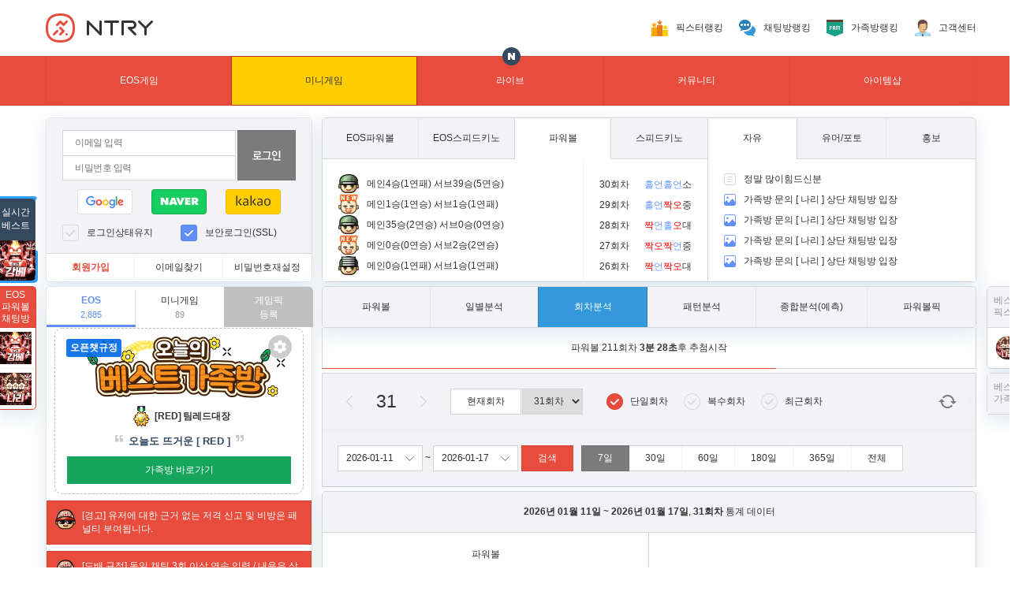

--- FILE ---
content_type: text/html; charset=utf-8
request_url: https://ntry.com/stats/powerball/round.php
body_size: 34770
content:

<!doctype html>
<html lang="ko">
<head>
    <meta charset="utf-8">
    <title>파워볼 분석 커뮤니티 - 엔트리 :: 회차분석 - 엔트리 파워볼분석</title>
            <meta name="viewport" content="width=1550,minimum-scale=0.1">
        <meta http-equiv="Content-Script-Type" content="text/javascript">
    <meta http-equiv="Content-Style-Type" content="text/css">
    <meta http-equiv="X-UA-Compatible" content="IE=edge">
    <meta name="apple-mobile-web-app-title" content="파워볼 분석 커뮤니티 - 엔트리"/>
    <meta name="generator" content="ntry.com"/>
    <meta name="author" content="ntry.com"/>
    <meta name="keywords"
          content="파워볼,파워볼게임,엔트리,엔트리파워볼,스포츠,스포츠스코,FX게임,실시간 스코어,축구,야구,농구,배구,하키,테니스,UFC,NBA,NHL,MLB,NPB,KHL,스포츠 경기결과 제공,전문가 스포츠 분석 데이터 무료제공,파워볼,FX게임"/>
    <meta name="description"
          content="파워볼,파워볼게임,엔트리파워볼,스포츠,스포츠스코어,FX게임,FX마진,실시간 스코어,축구,야구,농구,배구,하키,테니스,UFC,NBA,NHL,MLB,NPB,KHL,스포츠 경기결과 제공,전문가 스포츠 분석 데이터 무료제공,파워볼,FX게임 관련 커뮤니티 엔트리입니다"/>
    <meta name="robots" content="ALL,INDEX,FOLLOW"/>
    <meta name="format-detection" content="telephone=no"/>

    <meta property="og:title" content="파워볼 분석 커뮤니티 - 엔트리 :: 회차분석 - 엔트리 파워볼분석"/>
    <meta property="og:site_name" content="ntry"/>
    <meta property="og:type" content="website"/>
    <meta property="og:url" content="https://ntry.com"/>
    <meta property="og:image" content="/public/img/og_image.png"/>
    <meta property="og:description" content="파워볼 분석 커뮤니티 - 엔트리 :: 회차분석 - 엔트리 파워볼분석"/>
    <meta property="og:locale" content="ko"/>

    <meta name="twitter:card" content="summary"/>
    <meta name="twitter:site" content="https://ntry.com"/>
    <meta name="twitter:title" content="파워볼 분석 커뮤니티 - 엔트리 :: 회차분석 - 엔트리 파워볼분석"/>
    <meta name="twitter:description" content="파워볼 분석 커뮤니티 - 엔트리 :: 회차분석 - 엔트리 파워볼분석"/>
    <meta name="twitter:image:src" content="/public/img/og_image.png"/>

    <meta itemprop="name" content="파워볼 분석 커뮤니티 - 엔트리 :: 회차분석 - 엔트리 파워볼분석"/>
    <meta itemprop="url" content="https://ntry.com/"/>
    <meta itemprop="image" content="/public/img/og_image.png"/>

    <link rel="shortcut icon" type="image/x-icon" href="/public/img/favicon.ico"/>
    <link rel="apple-touch-icon-precomposed" href="/public/img/apple_home_icon.png?v=20250509125728"/>
    <link rel="stylesheet" type="text/css" href="/public/css/reset.css?v=20250509125728"/>
    <link rel="stylesheet" type="text/css" href="/public/css/swiper-bundle@8.4.4.css">
    <link rel="stylesheet" type="text/css" href="/public/js/sweetalert/sweetalert2.css"/>
    <!-- GOOGLE WEB FONTS (UBUNTU) FOR AUCTION PAGES -->
    <link rel="preconnect" href="https://fonts.googleapis.com">
    <link rel="preconnect" href="https://fonts.gstatic.com" crossorigin>
    <link href="https://fonts.googleapis.com/css2?family=Ubuntu:wght@300;400;500;700&display=swap" rel="stylesheet">

    <!-- FLIP COUNTER ANIMATION -->
    <link href="https://unpkg.com/@pqina/flip/dist/flip.min.css" rel="stylesheet">
    <link rel="shortcut icon" type="image/x-icon" href="/public/img/favicon.ico"/>
    <link rel="apple-touch-icon-precomposed" href="/public/img/apple_home_icon.png?v=20250509125728"/>
    <link rel="stylesheet" type="text/css" href="/public/css/reset.css?v=20250509125728"/>
    <link rel="stylesheet" type="text/css" href="/public/css/swiper-bundle@8.4.4.css">
    <link rel="stylesheet" type="text/css" href="/public/js/sweetalert/sweetalert2.css"/>
            <link rel="stylesheet" type="text/css" href="/public/css/common.css?v=20250509125728"/>
            <link rel="stylesheet" type="text/css" href="/public/css/jquery-ui.css?v=20250509125728"/>
            <link rel="stylesheet" type="text/css" href="/public/css/stats/common_stats.css?v=20250509125728"/>
            <link rel="stylesheet" type="text/css" href="/public/css/stats/powerball_stats.css?v=20250509125728"/>
    
    <!-- Google tag (gtag.js) -->
    <script async src="https://www.googletagmanager.com/gtag/js?id=G-32YGH0YXMJ"></script>
    <script>
      window.dataLayer = window.dataLayer || [];
      function gtag(){dataLayer.push(arguments);}
      gtag('js', new Date());

      gtag('config', 'G-32YGH0YXMJ');
    </script>

    <script type="text/javascript">
      var site_is_member = '';
      var site_is_admin_auth = '';
      //var message_push_server = 'api2.ntry.com:20080:8080';
      var message_push_server = 'api2.ntry.com:20080';
      var MPQ = [];
      var IS_MOBILE = false;
      var ssid = '41h8l15akk2mk812mga7d5ms82';
      var mbid = '';
      var cloudcast_game_key = 'power';
            var best_pickster_id = '9lie3sfgdcc728541b976195afdbdd161929f302';
    </script>
    <script type="text/javascript" src="/public/js/jquery-1.11.3.min.js"></script>
    <script type="text/javascript" src="/public/js/bluebird.min.js"></script>
    <script src="/public/js/sweetalert/sweetalert2.js"></script>
    <script type="text/javascript" src="/public/js/swiper-bundle@8.4.4.js"></script>
    <style>
        @-ms-viewport {
            width: device-width;
        }

        @-o-viewport {
            width: device-width;
        }

        @viewport {
            width: device-width;
        }
    </style>

    <script src="/public/js/graphql/graphql.min@0.5.0.js"></script>
    <script src="/public/js/graphql/apollo-client.min@1.9.0.js"></script>
    <script src="/public/js/graphql/subscriptions-transport-client@0.9.18.js"></script>
    <script src="/public/js/nchatting/graphql_client.js?v=20250509125728"></script>
    <script src="/public/js/nchatting/nchat.js?v=20250509125728"></script>
        <script type="text/javascript">
        /** 페이지 초기 세팅 **/

        $(function () {
            initNCHAT();
        });

        /** MODEL **/

        var NCHAT = {
            nchat_end_point: "nchat2.ntry.com/graphql",
            session_id: getCookie('PHPSESSID'),
            mb_id: "",
            mb_level: "",

            gClient: null,

            channels: [],
            channelStartAt: 100000,
            channelLimit: 30,
            channelPage: 1,
            activeChannelId: "",
            activeChannel: {},

            pickDetails: [],
            game: "",
            game_type: 5,

            countUserExp: 0,
            countUserStar: 0,
            countProjectJoinStar: 0,

            soundEffect: "on",
        };

        var PICK = {
            game: "",
            game_type: 5,
            pick_type: "main",
            main_pick: "",
            sub_pick: "",
            exp_amount: 0,
            use_shield: "N",

            min_amount: 10,
            max_amount: 0,

            is_picking: false,
            is_shortcut: false,
            is_result_waiting: false
        };

        /** FUNCTION **/

        async function initNCHAT() {
            NCHAT.gClient = new GraphqlClient(NCHAT.nchat_end_point, NCHAT.session_id, NCHAT.mb_id);
            NCHAT.gClient.setLibraryObjects(graphql, Apollo);

            try {
                // graphql client 시작 !!
                await NCHAT.gClient.startGraphQl(false);
            } catch (err) {
                if (err.message) sweet_alert(err.message);
                console.log(err);
            }
        }
    </script>
</head>

<body>

<link rel="stylesheet" type="text/css" href="/public/css/swiper-bundle@8.4.4.css">
<link rel="stylesheet" type="text/css" href="/public/css/layout_round.css?v=20250509125728"/>
<link rel="stylesheet" type="text/css" href="/public/css/tipster/pick_register.css?v=20250509125728"/>
<div class="talk_notis"></div>
<script type="text/javascript" src="/public/js/swiper-bundle@8.4.4.js"></script>


<!-- wrap -->
<div id="wrap">

    <div class="main_popup_container">
    
</div>

<script>
    let is_show = false;

    if(is_show) {
        $('body').css('overflow', 'hidden');
    }

    //팝업 버튼 사이즈
    function onload_main_popup_img(obj) {
        const w = $(obj).width();
        $(obj).parent().parent().find('.button_wrap').width(w);
    }


    function closePopup(id, expires){
        if (expires) {
            setCookie(id, 'D', expires);
        }
        $('#id_'+id).hide();
        if(!$(".main_popup").is(":visible")){
            $('body').css('overflow', 'auto');
        }
    }

</script>
  <!-- header -->
  <div id="header">
    <h1 id="logo">
      <a href="../../" title="엔트리">
        <img src="/public/img/logo/logo_ntry.png?v=1215" width="156" height="71" alt="NTRY" />
        <strong class="tx">NTRY</strong>
      </a>
      <span class="blind">파워볼, EOS 파워볼 분석 커뮤니티</span>
    </h1>

        <div id="latest_notice" class="latest_notice">
    <h3 class="blind">공지사항</h3>
    <ul>
            </ul>
</div>
<script type="text/javascript">
    //공지시항 로테이션
    var notice_rotation = function(){
        var num = 0;
        var target = $("#latest_notice ul");
        var height = target.find("li").height();
        var count = target.find("li").length;
        setInterval(function(){
            num = (num >= count-1) ? 0 : num + 1;
            target.css('top','-'+num*height+'px');
        },7000)
    };
    notice_rotation();
</script>

    <div id="scv" class="scv">
      <h3 class="blind">엔트리 서비스</h3>
      <ul>
<!--        <li>-->
<!--          <div class="eos_popup" onclick="handleEosPopUp()" title="EOS검증기">-->
<!--            <img class="ic_eos" src="/public/img/score/game/ico_eos.svg?v=1">EOS검증기-->
<!--          </div>-->
<!--        </li>-->
        <li>
          <a href="/tipster/rank.php?search_game=EOS_POWERBALL" title="픽스터랭킹">
            <span class="ic ic_pickster"></span>픽스터랭킹
          </a>
        </li>
        <li id="pb_closed_others_head">
          <a href="javascript:open_user_channel('/nchatting/');" aria-haspopup="true" title="채팅방랭킹">
            <span class="ic ic_room"></span>채팅방랭킹
          </a>
        </li>
        <li>
          <a href="/family/rank.php" title="가족방랭킹">
            <span class="ic ic_family"></span>가족방랭킹
          </a>
        </li>
        <li>
          <a href="/bbs/board.php?bbs_id=notice" title="고객센터">
            <span class="ic ic_notice"></span>고객센터
          </a>
        </li>
      </ul>
    </div>

    <div class="gnb_wrap">
      <div id="gnb">
        <ul>
          <li class="eos_game main">
            <a class="item tap_hover"
              href="/scores/eos_powerball/main.php?game_type=5" title="EOS게임">
              EOS게임
            </a>
            <div class="sub">
              <ul>
                <li>
                  <a class="ii"
                    href="/scores/eos_powerball/main.php?game_type=5" title="1분 차트">
                    <span class="tx">EOS 파워볼</span>
                    <em class="line"></em>
                  </a>
                  <ul class="s_sub">
                    <li>
                      <a class="ii"
                        href="/scores/eos_powerball/main.php?game_type=5" title="5분 차트">
                        <span class="tx">EOS 파워볼 5분</span>
                        <em class="line"></em>
                      </a>
                    </li>
                    <li>
                      <a class="ii"
                        href="/scores/eos_powerball/main.php?game_type=4" title="4분 차트">
                        <span class="tx">EOS 파워볼 4분</span>
                        <em class="line"></em>
                      </a>
                    </li>
                    <li>
                      <a class="ii"
                        href="/scores/eos_powerball/main.php?game_type=3" title="3분 차트">
                        <span class="tx">EOS 파워볼 3분</span>
                        <em class="line"></em>
                      </a>
                    </li>
                    <li>
                      <a class="ii"
                        href="/scores/eos_powerball/main.php?game_type=2"
                        title="2분 차트">
                        <span class="tx">EOS 파워볼 2분</span>
                        <em class="line"></em>
                      </a>
                    </li>
                    <li>
                      <a class="ii"
                        href="/scores/eos_powerball/main.php?game_type=1" title="1분 차트">
                        <span class="tx">EOS 파워볼 1분</span><em class="line"></em>
                      </a>
                    </li>
                  </ul>
                </li>
                <li>
                  <a class="ii"
                    href="/scores/eos_speedkeno/main.php"
                    title="EOS 스피드키노">
                    <span class="tx">EOS 스피드키노</span>
                    <em class="line"></em>
                  </a>
                </li>
                <li>
                  <a class="ii"
                    href="/scores/eos_nine/main.php"
                    title="EOS 나인">
                    <span class="tx">EOS 나인</span><em class="line"></em>
                  </a>
                  <ul class="s_sub">
                    <li>
                      <a class="ii"
                        href="/scores/eos_nine/main.php" title="일별분석">
                        <span class="tx">EOS 나인</span>
                        <em class="line"></em>
                      </a>
                    </li>
                    <li>
                      <a class="ii"
                        href="/stats/eos_nine/date.php" title="일별분석">
                        <span class="tx">일별분석</span>
                        <em class="line"></em>
                      </a>
                    </li>
                    <li>
                      <a class="ii"
                        href="/stats/eos_nine/round.php" title="회차분석">
                        <span class="tx">회차분석</span>
                        <em class="line"></em>
                      </a>
                    </li>
                    <li>
                      <a class="ii"
                        href="/stats/eos_nine/pattern.php" title="패턴분석">
                        <span class="tx">패턴분석</span>
                        <em class="line"></em>
                      </a>
                    </li>
                    <li>
                      <a class="ii"
                        href="/stats/eos_nine/total.php" title="종합분석(예측)">
                        <span class="tx">종합분석(예측)</span>
                        <em class="line"></em>
                      </a>
                    </li>
                    <li>
                      <a class="ii"
                        href="/tipster/pick.php?qgame=EOS_NINE" title="EOS나인픽">
                        <span class="tx">EOS나인픽</span>
                        <em class="line"></em>
                      </a>
                    </li>
                  </ul>
                </li>
              </ul>
            </div>
          </li>

          <li class="powerball main">
                          <a id="pb_closed_others_gnb" class="item selected tap_hover"
                 href="/scores/powerball/main.php" title="미니게임">
                 미니게임
              </a>
                        <div class="sub">
              <ul>
                <li>
                  <a class="ii selected inside_hover"
                    href="/scores/powerball/main.php" title="파워볼">
                    <span class="tx">파워볼</span><em class="line"></em>
                  </a>
                  <ul class="s_sub">
                    <li>
                      <a class="ii"
                        href="/scores/powerball/main.php"
                        title="파워볼">
                        <span class="tx">파워볼</span>
                        <em class="line"></em>
                      </a>
                    </li>
                    <li>
                      <a class="ii"
                        href="/stats/powerball/date.php"
                        title="일별분석">
                        <span class="tx">일별분석</span>
                        <em class="line"></em>
                      </a>
                    </li>
                    <li>
                      <a class="ii selected"
                        href="/stats/powerball/round.php"
                        title="회차분석">
                        <span class="tx">회차분석</span>
                        <em class="line"></em>
                      </a>
                    </li>
                    <li>
                      <a class="ii"
                        href="/stats/powerball/pattern.php"
                        title="패턴분석">
                        <span class="tx">패턴분석</span>
                        <em class="line"></em>
                      </a>
                    </li>
                    <li>
                      <a class="ii"
                        href="/stats/powerball/total.php"
                        title="종합분석(예측)">
                        <span class="tx">종합분석(예측)</span>
                        <em class="line"></em>
                      </a>
                    </li>
                    <li>
                      <a class="ii"
                        href="/tipster/pick.php?qgame=POWER"
                        title="파워볼픽">
                        <span class="tx">파워볼픽</span>
                        <em class="line"></em>
                      </a>
                    </li>
                  </ul>
                </li>
                <li>
                  <a class="ii inside_hover"
                    href="/scores/power_ladder/main.php" title="파워사다리">
                    <span class="tx">파워사다리</span>
                    <em class="line"></em>
                  </a>
                  <ul class="s_sub">
                    <li>
                      <a class="ii"
                        href="/scores/power_ladder/main.php"
                        title="파워사다리">
                        <span class="tx">파워사다리</span>
                        <em class="line"></em>
                      </a>
                    </li>
                    <li>
                      <a class="ii"
                        href="/stats/power_ladder/date.php"
                        title="일별분석">
                        <span class="tx">일별분석</span>
                        <em class="line"></em>
                      </a>
                    </li>
                    <li>
                      <a class="ii"
                        href="/stats/power_ladder/round.php"
                        title="회차분석">
                        <span class="tx">회차분석</span>
                        <em class="line"></em>
                      </a>
                    </li>
                    <li>
                      <a class="ii"
                        href="/stats/power_ladder/pattern.php"
                        title="패턴분석">
                        <span class="tx">패턴분석</span>
                        <em class="line"></em>
                      </a>
                    </li>
                    <li>
                      <a class="ii"
                        href="/stats/power_ladder/total.php"
                        title="종합분석(예측)">
                        <span class="tx">종합분석(예측)</span>
                        <em class="line"></em>
                      </a>
                    </li>
                    <li>
                      <a class="ii"
                        href="/tipster/pick.php?qgame=POWER_LADDER"
                        title="파워사다리픽">
                        <span class="tx">파워사다리픽</span>
                        <em class="line"></em>
                      </a>
                    </li>
                  </ul>
                </li>
                <li>
                  <a class="ii inside_hover"
                    href="/scores/speedkeno/main.php" title="스피드키노">
                    <span class="tx">스피드키노</span>
                    <em class="line"></em>
                  </a>
                  <ul class="s_sub">
                    <li>
                      <a class="ii"
                        href="/scores/speedkeno/main.php"
                        title="스피드키노">
                        <span class="tx">스피드키노</span>
                        <em class="line"></em>
                      </a>
                    </li>
                    <li>
                      <a class="ii"
                        href="/stats/speedkeno/date.php"
                        title="일별분석">
                        <span class="tx">일별분석</span>
                        <em class="line"></em>
                      </a>
                    </li>
                    <li>
                      <a class="ii"
                        href="/stats/speedkeno/round.php"
                        title="회차분석">
                        <span class="tx">회차분석</span>
                        <em class="line"></em>
                      </a>
                    </li>
                    <li>
                      <a class="ii"
                        href="/stats/speedkeno/pattern.php"
                        title="패턴분석">
                        <span class="tx">패턴분석</span>
                        <em class="line"></em>
                      </a>
                    </li>
                    <li>
                      <a class="ii"
                        href="/stats/speedkeno/total.php"
                        title="종합분석(예측)">
                        <span class="tx">종합분석(예측)</span>
                        <em class="line"></em>
                      </a>
                    </li>
                    <li>
                      <a class="ii"
                        href="/tipster/pick.php?qgame=SPEEDKENO"
                        title="스피드키노픽">
                        <span class="tx">스피드키노픽</span>
                        <em class="line"></em>
                      </a>
                    </li>
                  </ul>
                </li>
                <li>
                  <a class="ii inside_hover"
                    href="/scores/keno_ladder/main.php" title="키노사다리">
                    <span class="tx">키노사다리</span>
                    <em class="line"></em>
                  </a>
                  <ul class="s_sub">
                    <li>
                      <a class="ii"
                        href="/scores/keno_ladder/main.php"
                        title="키노사다리">
                        <span class="tx">키노사다리</span>
                        <em class="line"></em>
                      </a>
                    </li>
                    <li>
                      <a class="ii"
                        href="/stats/keno_ladder/date.php"
                        title="일별분석">
                        <span class="tx">일별분석</span>
                        <em class="line"></em>
                      </a>
                    </li>
                    <li>
                      <a class="ii"
                        href="/stats/keno_ladder/round.php"
                        title="회차분석">
                        <span class="tx">회차분석</span>
                        <em class="line"></em>
                      </a>
                    </li>
                    <li>
                      <a class="ii"
                        href="/stats/keno_ladder/pattern.php"
                        title="패턴분석">
                        <span class="tx">패턴분석</span>
                        <em class="line"></em>
                      </a>
                    </li>
                    <li>
                      <a class="ii"
                        href="/stats/keno_ladder/total.php"
                        title="종합분석(예측)">
                        <span class="tx">종합분석(예측)</span>
                        <em class="line"></em>
                      </a>
                    </li>
                    <li>
                      <a class="ii"
                        href="/tipster/pick.php?qgame=KENO_LADDER"
                        title="키노사다리픽">
                        <span class="tx">키노사다리픽</span>
                        <em class="line"></em>
                      </a>
                    </li>
                  </ul>
                </li>
                <li>
                  <a class="ii inside_hover"
                    href="/scores/powerkeno_ladder/main.php" title="파워키노사다리">
                    <span class="tx">파워키노사다리</span>
                    <em class="line"></em>
                  </a>
                  <ul class="s_sub">
                    <li>
                      <a class="ii"
                        href="/scores/powerkeno_ladder/main.php"
                        title="파워키노사다리">
                        <span class="tx">파워키노사다리</span>
                        <em class="line"></em>
                      </a>
                    </li>
                    <li>
                      <a class="ii"
                        href="/stats/powerkeno_ladder/date.php"
                        title="일별분석">
                        <span class="tx">일별분석</span>
                        <em class="line"></em>
                      </a>
                    </li>
                    <li>
                      <a class="ii"
                        href="/stats/powerkeno_ladder/round.php"
                        title="회차분석">
                        <span class="tx">회차분석</span>
                        <em class="line"></em>
                      </a>
                    </li>
                    <li>
                      <a class="ii"
                        href="/stats/powerkeno_ladder/pattern.php"
                        title="패턴분석">
                        <span class="tx">패턴분석</span>
                        <em class="line"></em>
                      </a>
                    </li>
                    <li>
                      <a class="ii"
                        href="/stats/powerkeno_ladder/total.php"
                        title="종합분석(예측)">
                        <span class="tx">종합분석(예측)</span>
                        <em class="line"></em>
                      </a>
                    </li>
                    <li>
                      <a class="ii"
                        href="/tipster/pick.php?qgame=POWERKENO_LADDER"
                        title="파워키노사다리픽">
                        <span class="tx">파워키노사다리픽</span>
                        <em class="line"></em>
                      </a>
                    </li>
                  </ul>
                </li>
                <li>
                  <a class="ii inside_hover"
                     href="/scores/sevenball/main.php?game_type=1" title="세븐볼 1분">
                    <span class="tx">세븐볼</span>
                    <em class="line"></em>
                  </a>
                  <ul class="s_sub">
                    <li>
                      <a class="ii"
                         href="/scores/sevenball/main.php?game_type=1" title="세븐볼 1분">
                        <span class="tx">세븐볼 1분</span>
                        <em class="line"></em>
                      </a>
                    </li>
                    <li>
                      <a class="ii"
                         href="/scores/sevenball/main.php?game_type=3" title="세븐볼 3분">
                        <span class="tx">세븐볼 3분</span>
                        <em class="line"></em>
                      </a>
                    </li>
                    <li>
                      <a class="ii"
                         href="/scores/sevenball/main.php?game_type=5" title="세븐볼 5분">
                        <span class="tx">세븐볼 5분</span>
                        <em class="line"></em>
                      </a>
                    </li>
                  </ul>
                </li>
              </ul>
            </div>
          </li>

          <li class="live main">
            <a class="item tap_hover"
                href="/scores/quickdraw/main.php" title="라이브">라이브</a>
            <div class="sub">

              <ul>
              <li>
                <a class="ii"
                    href="/scores/quickdraw/main.php"
                    title="퀵드로우"><span
                    class="tx">퀵드로우</span><em
                    class="line"></em></a>
                </li>
              </ul>
            </div>
            <span class="ic_new"></span>
          </li>

          <!-- <li class="auction main">
            <a class="item tap_hover"
               href="" title="커뮤니티">10원 경매</a>
            <div class="sub">
              <ul>
                <li>
                  <a class="ii"
                     href=""
                     title="">
                    <span class="tx"></span>
                    <em class="line"></em>
                  </a>
                </li>
                <li>
                  <a class="ii"
                     href=""
                     title="">
                    <span class="tx"></span>
                    <em class="line"></em>
                  </a>
                </li>
              </ul>
            </div>
            <span class="ic_new"></span>
          </li> -->

          <!-- <li class="fx_game main">
            <a class="item tap_hover"
              href="" title="파생차트">
              파생차트
            </a>
            <div class="sub">
              <ul>
                <li>
                  <a class="ii"
                    href=""
                    title="환율 (GBP/AUD)"><span class="tx">환율 (GBP/AUD)</span>
                    <em class="line"></em>
                  </a>
                  <ul class="s_sub">
                    <li>
                      <a class="ii"
                        href="" title="5분 차트">
                        <span class="tx"></span>
                        <em class="line"></em>
                      </a>
                    </li>
                    <li>
                      <a class="ii"
                        href="" title="4분 차트">
                        <span class="tx"></span>
                        <em class="line"></em>
                      </a>
                    </li>
                    <li>
                      <a class="ii"
                        href="" title="3분 차트">
                        <span class="tx"></span>
                        <em class="line"></em>
                      </a>
                    </li>
                    <li>
                      <a class="ii"
                        href="" title="2분 차트">
                        <span class="tx"></span>
                        <em class="line"></em>
                      </a>
                    </li>
                    <li>
                      <a class="ii"
                        href="" title="1분 차트">
                        <span class="tx"></span>
                        <em class="line"></em>
                      </a>
                    </li>
                  </ul>
                </li>

                <li>
                  <a class="ii"
                    href="" title="비트코인 (BTC/USD)">
                    <span class="tx">비트코인 (BTC/USD)</span>
                    <em class="line"></em>
                  </a>
                  <ul class="s_sub">
                    <li>
                      <a class="ii"
                        href="" title="5분 차트">
                        <span class="tx"></span>
                        <em class="line"></em>
                      </a>
                    </li>
                    <li>
                      <a class="ii"
                        href="" title="3분 차트">
                        <span class="tx"></span>
                        <em class="line"></em>
                      </a>
                    </li>
                    <li>
                      <a class="ii"
                        href="" title="1분 차트">
                        <span class="tx"></span>
                        <em class="line"></em>
                      </a>
                    </li>
                  </ul>
                </li>

                <li>
                  <a class="ii inside_hover"
                    href="" title="이더리움 (ETH/USD)">
                    <span class="tx">이더리움 (ETH/USD)</span>
                    <em class="line"></em>
                  </a>
                  <ul class="s_sub">
                    <li>
                      <a class="ii"
                        href="" title="5분 차트">
                        <span class="tx"></span>
                        <em class="line"></em>
                      </a>
                    </li>
                    <li>
                      <a class="ii"
                        href="" title="3분 차트">
                        <span class="tx"></span>
                        <em class="line"></em>
                      </a>
                    </li>
                    <li>
                      <a class="ii"
                        href="" title="1분 차트">
                        <span class="tx"></span>
                        <em class="line"></em>
                      </a>
                    </li>
                  </ul>
                </li>

                <li>
                  <a class="ii inside_hover"
                    href="" title="금 (GOLD/USD)">
                    <span class="tx">금 (GOLD/USD)</span>
                    <em class="line"></em>
                  </a>
                  <ul class="s_sub">
                    <li>
                      <a class="ii"
                        href="" title="5분 차트">
                        <span class="tx"></span>
                        <em class="line"></em>
                      </a>
                    </li>
                    <li>
                      <a class="ii"
                        href="" title="3분 차트">
                        <span class="tx"></span>
                        <em class="line"></em>
                      </a>
                    </li>
                    <li>
                      <a class="ii"
                        href="" title="1분 차트">
                        <span class="tx"></span>
                        <em class="line"></em>
                      </a>
                    </li>
                  </ul>
                </li>
              </ul>
            </div>
          </li> -->

          <li class="community main">
            <a class="item tap_hover"
               href="/bbs/board.php?bbs_id=free" title="커뮤니티">커뮤니티</a>
            <div class="sub">
              <ul>
                <li>
                  <a class="ii"
                    href="/bbs/board.php?bbs_id=user_guide"
                    title="이용 가이드">
                    <span class="tx">이용 가이드</span>
                    <em class="line"></em>
                  </a>
                </li>
                <li>
                  <a class="ii"
                    href="/bbs/board.php?bbs_id=free"
                    title="자유">
                    <span class="tx">자유게시판</span>
                    <em class="line"></em>
                  </a>
                </li>
                <li>
                  <a class="ii"
                    href="/bbs/board.php?bbs_id=humor"
                    title="유머/포토">
                    <span class="tx">유머/포토</span>
                    <em class="line"></em>
                  </a>
                </li>
                <li>
                  <a class="ii"
                    href="/bbs/board.php?bbs_id=ad_family"
                    title="홍보게시판">
                    <span class="tx">홍보게시판</span>
                    <em class="line"></em>
                  </a>
                </li>
                <li>
                  <a class="ii"
                    href="/bbs/board.php?bbs_id=crime"
                    title="피해사례공유">
                    <span class="tx">피해사례공유</span>
                    <em class="line"></em>
                  </a>
                </li>
                <li>
                  <a class="ii"
                    href="/bbs/board.php?bbs_id=improve"
                    title="기능개선요청">
                    <span class="tx">기능개선요청</span>
                    <em class="line"></em>
                  </a>
                </li>
              </ul>
            </div>
          </li>

          <li class="market main">
            <a class="item"
              href="/itemzone/market/market.php" title="아이템샵">
              아이템샵
            </a>
          </li>
        </ul>
      </div>
    </div>

    <!-- EOS 검증기 레이어 -->
<!--    <div id="eos_check">-->
<!--      <div style="padding: 30px 30px 40px 30px; position: relative;">-->
<!--        <div class="eos_tit">-->
<!--          <div>-->
<!--            <h1>엔트리 EOS 검증기</h1>-->
<!--          </div>-->
<!--          <button class="close_btn" onclick="handleEosPopUp()">-->
<!--            <img src="/public/img/score/game/ico_eos_close.svg?v=03">-->
<!--          </button>-->
<!--        </div>-->
<!--        <ul class="eos_type">-->
<!--          <li class="powerball active" onclick="handleEosType('powerball')">파워볼</li>-->
<!--          <li class="speedkeno" onclick="handleEosType('speedkeno')">스피드키노</li>-->
<!--        </ul>-->
<!--        <div class="input_number">-->
<!--          <input type="text" id="eos_value" name="eos_value" placeholder="블록번호/블록해시 마지막 5자리를 입력해주세요." maxlength="15"/>-->
<!--          <button class="powerball btn_powerball">검증하기</button>-->
<!--          <button class="speedkeno btn_speedkeno">검증하기</button>-->
<!--        </div>-->
<!--        <ul class="powerball_tabs">-->
<!--          <li class="eos_minute active" ref="5">5분</li>-->
<!--          <li class="eos_minute" ref="4">4분</li>-->
<!--          <li class="eos_minute" ref="3">3분</li>-->
<!--          <li class="eos_minute" ref="2">2분</li>-->
<!--          <li class="eos_minute" ref="1">1분</li>-->
<!--        </ul>-->
<!--        <div class="eos_result">-->
<!--          <p id="eos_block" style="margin-bottom:10px;"></p>-->
<!--          <div class="result_balls" style="flex-wrap: wrap; max-width: 330px"></div>-->
<!--        </div>-->
<!--      </div>-->
<!--      <ul class="result_step">-->
<!--        <li class="none_result">-->
<!--          <img src="/public/img/score/game/eos_popup_guide.png?v=04"> -->
<!--          <p><strong>블록번호/블록해시 마지막 5자리</strong>를 입력해 주세요</p>-->
<!--        </li>-->
<!--      </ul>-->
<!--    </div>-->
  </div>
  <!--// header -->

  <div id="container">

    <!-- aside -->
    <div id="aside">
      
<!-- login_before -->
<div id="login" class="login_before">
	<form name="flogin" action="https://ntry.com/account/login/login.php" onsubmit="return login_submit(this);" method="post" autocomplete="off">

		<div class="login_box">
			<fieldset>
				<legend>로그인</legend>
				<dl id="input_box" class="input_box" rel="placeholder">
					<dt class="dt_id"><label for="login_email">이메일 입력</label></dt>
					<dd class="dd_id"><input id="login_email" type="text" name="login_email" placeholder="이메일 입력" /></dd>
					<dt class="dt_pw"><label for="login_password">비밀번호 입력</label></dt>
					<dd class="dd_pw"><input id="login_password" type="password" name="login_password" placeholder="비밀번호 입력" /></dd>
				</dl>
				<button class="btn_login" type="submit"><span>로그인</span></button>
                <dl style="clear:both;display:flex;height:30px;padding-top:11px;justify-content:space-evenly;">
                    <!--a href="#"><img src="/public/img/social/btn_facebook.png" title="facebook 로그인" style="width:70px;height:32px;margin-right:5px;"></a-->
                    <a href="https://ntry.com/api/oauth2/gmail.php"><img src="/public/img/social/btn_google.png" title="google 로그인" style="width:70px;height:32px;margin-right:5px;"></a>
                    <a href="https://nid.naver.com/oauth2.0/authorize?response_type=code&client_id=DwZQXSdW1O6y135K3BKs&redirect_uri=http%3A%2F%2Fntry.com%2Fapi%2Foauth2%2Fnaver.php&state=144a286dd33e34cb65d4a1485f4db7ca"><img src="/public/img/social/btn_naver.png" title="naver 로그인" style="width:70px;height:32px;margin-right:5px;"></a>
                    <a onclick="onClickKakaoLogin()"><img src="/public/img/social/btn_kakao.png" title="kakao 로그인" style="width:70px;height:32px;"></a>
                </dl>
				<dl class="login_opt">
					<dt class="blind">로그인옵션</dt>
					<dd>
						<input id="keep_login" type="checkbox" name="keep_login" class="blind" autocomplete="off" />
						<label for="keep_login" class="btn_label_set btn_checkbox">로그인상태유지</label>
					</dd>
					<dd style="margin-left:10px;">
						<input id="ssl_login" type="checkbox" name="ssl_login" class="blind" checked="checked" autocomplete="off" />
						<label for="ssl_login" class="btn_label_set btn_checkbox checked">보안로그인(SSL)</label>
					</dd>
				</dl>
			</fieldset>
		</div>
		<ul class="register_area">
			<li><a class="lnk_register" href="https://ntry.com/account/register/register.php" title="회원가입"><strong>회원가입</strong></a></li>
			<li><a href="/account/login/email_find_step1.php">이메일찾기</a></li>
			<li><a href="/account/login/pw_reset_step1.php">비밀번호재설정</a></li>
		</ul>
	</form>
</div>
<!--// login_before -->

<script type="text/javascript">

	//로그인 폼체크
	var login_submit = function(f){

		var id = $("input[name=login_email]");
		if (!$.trim(id.val())) {
			alert("이메일을 입력해 주세요.");
			id.val("").focus();
			return false;
		}

		var pw = $("input[name=login_password]");
		if (!$.trim(pw.val())) {
			alert("비밀번호를 입력해 주세요.");
			pw.val("").focus();
			return false;
		}

		var expire = new Date();
		expire.setMinutes(expire.getDate() + 5);
		var login_cookie = 'login_referer=' + window.location.href + ';path=/;expires=' + expire.toString() + ';domain=.ntry.com';
		document.cookie = login_cookie;

		return true;
	};

	function onClickKakaoLogin() {
		alert('더 이상 카카오톡 로그인을 지원하지 않습니다.\n비밀번호 재설정을 통해 설정 후 로그인해 주세요.');
		location.href = "/account/login/pw_reset_step1.php";
	}
</script>      <div id="stand_wrap" class="stand_wrap">
        <ul id="stand_tab" class="stand_tab">
          <li>
            <a rel="issue" href="javascript:" id="lottery" onclick="handleStandTab('lottery')">
              <span class="tit">EOS<em id="user_count_lottery">-</em></span>
            </a>
          </li>
          <li>
            <a rel="issue" href="javascript:" id="sports" onclick="handleStandTab('sports')">
              <span class="tit">미니게임<em id="user_count">-</em></span>
            </a>
          </li>
          <li>
            <a rel="pick_register" href="javascript:" id="pick_register" onClick="handleStandTab('pick_register')">
              <span class="tit">게임픽<br/>등록</span>
            </a>
          </li>
        </ul>
        <div class="stand_content">

                    <iframe id="open_chat_frame" src="/open_chat/open_chat_frame.php?iframe=true" frameborder="0" style="width:100%;height:519px;"></iframe>

                    <div id="pick_register_wrap" class="pick_register_wrap" style="display:none;">
            
<style>
.eos_powerball_tab {
    width: 100%;
    /*display: flex;*/
    display: none;
    align-items: center;
}
.new_icon {
    position : absolute;
    left: 4px;
    top : 4px;
    width : 15px;
    height: 15px;
    color : white;
    background-color : #E74C3C;
    border-radius: 15px;
    text-align: center;
    display : inline-block;
    line-height: 14px;
    font-size: 9px;
    font-weight: bold;
}
.eos_powerball_tab li{
    position: relative;
    flex: 1;
    min-width: auto !important;
    /*width : 65.8px !important;*/
}
</style>
<div id="pick_reg_wrap" class="pick_reg_wrap">
    <ul class="tab game_tab">
        <li class="eos_powerball"><a href="javascript:void(0);" rel="eos_powerball" min="5">EOS 파워볼 <span class="new_icon">N</span></a></li>
        <li class="eos_speedkeno_5"><a href="javascript:void(0);" rel="eos_speedkeno">EOS 스피드키노 <span class="new_icon">N</span></a><span class="gauge" style="width:0;"></span></li>
        <li class="powerball"><a href="javascript:void(0);" rel="powerball">파워볼</a><span class="gauge" style="width:0;"></span></li>
        <li class="power_ladder"><a href="javascript:void(0);" rel="power_ladder">파워사다리</a><span class="gauge" style="width:0;"></span></li>
        <li class="speedkeno"><a href="javascript:void(0);" rel="speedkeno">스피드키노</a><span class="gauge" style="width:0;"></span></li>
        <li class="keno_ladder"><a href="javascript:void(0);" rel="keno_ladder">키노사다리</a><span class="gauge" style="width:0;"></span></li>

        <div class="eos_powerball_tab">
            <li class="eos_powerball_1"><a href="javascript:void(0);" rel="eos_powerball_1" min="1">1분</a><span class="gauge" style="width:0;"></span></li>
            <li class="eos_powerball_2"><a href="javascript:void(0);" rel="eos_powerball_2" min="2">2분</a><span class="gauge" style="width:0;"></span></li>
            <li class="eos_powerball_3"><a href="javascript:void(0);" rel="eos_powerball_3" min="3">3분</a><span class="gauge" style="width:0;"></span></li>
            <li class="eos_powerball_4"><a href="javascript:void(0);" rel="eos_powerball_4" min="4">4분</a><span class="gauge" style="width:0;"></span></li>
            <li class="eos_powerball_5"><a href="javascript:void(0);" rel="eos_powerball_5" min="5">5분</a><span class="gauge" style="width:0;"></span></li>
            <div style="clear:both; "></div>
        </div>
    </ul>

    <!-- POWERBALL -->
    <div id="powerball_pick_reg" class="select_area" style="display:none;">
        <div class="countdown">
            <strong>파워볼픽</strong> <span class="round">-</span>회차 <strong class="count">-분 -초</strong>후 마감
        </div>
        <div class="dist powerball">
            <dl class="type1" rel="p_oe">
                <dt>파워홀짝</dt>
                <dd class="left"><span class="tx">0%</span><span class="bar" style="width:0;"></span></dd>
                <dd class="right"><span class="tx">0%</span><span class="bar" style="width:0;"></span></dd>
            </dl>
            <dl class="type1" rel="p_ou">
                <dt>파워언오버</dt>
                <dd class="left"><span class="tx">0%</span><span class="bar" style="width:0;"></span></dd>
                <dd class="right"><span class="tx">0%</span><span class="bar" style="width:0;"></span></dd>
            </dl>
            <dl class="type1" rel="b_oe">
                <dt>일반홀짝</dt>
                <dd class="left"><span class="tx">0%</span><span class="bar" style="width:0;"></span></dd>
                <dd class="right"><span class="tx">0%</span><span class="bar" style="width:0;"></span></dd>
            </dl>
            <dl class="type1" rel="b_ou">
                <dt>일반언오버</dt>
                <dd class="left"><span class="tx">0%</span><span class="bar" style="width:0;"></span></dd>
                <dd class="right"><span class="tx">0%</span><span class="bar" style="width:0;"></span></dd>
            </dl>
            <dl class="type2" rel="b_sect">
                <dt>대</dt>
                <dd class="big"><span class="tx">0%</span><span class="bar" style="width:0;"></span></dd>
                <dt>중</dt>
                <dd class="middle"><span class="tx">0%</span><span class="bar" style="width:0;"></span></dd>
                <dt>소</dt>
                <dd class="small"><span class="tx">0%</span><span class="bar" style="width:0;"></span></dd>
            </dl>
        </div>

        <div class="pick_type_area">
            <div class="field_set">
                <!--/ajax/main/pick_register.ajax.php-->
                <form action="/ajax/main/pick_register.ajax.php" onsubmit="return pick_submit.powerball(this);" method="post">
                    <input type="hidden" name="game" value="POWER" />
                    <input type="hidden" name="use_shield" value="0" game="powerball" />
                    <input type="hidden" name="is_main" value="Y" />
                    <div class="pick_type">
                        <p>메인픽 타입을 먼저 선택해주세요.</p>
                        <div class="bet_type">
                            <input type="radio" id="label_betting_pick_type_power" class="blind" name="betting_pick_type" value="main" />
                            <label id="label_betting_pick_type_power" for="label_betting_pick_type_power" class="btn_label_set btn_radio"
                                   onclick="handleMainPick('power')">파워볼</label>
                            <input type="radio" id="label_betting_pick_type_normal" class="blind" name="betting_pick_type" value="sub"/>
                            <label id="label_betting_pick_type_normal" for="label_betting_pick_type_normal" class="btn_label_set btn_radio"
                                   onclick="handleMainPick('normal')">일반볼</label>
                        </div>
                    </div>
                    <div class="pick_select type_powerball">
                        <dl class="main power">
                            <dt class="tit">파워볼</dt>
                            <dd>
                                <div class="pick_row">
                                    <input type="radio" id="power_400101" class="blind" name="game_pick[main]" value="400101" data-odds="2" />
                                    <label for="power_400101" class="odd blue"><span class="text_stroke">홀</span><p>홀</p></label>
                                    <input type="radio" id="power_400102" class="blind" name="game_pick[main]" value="400102" data-odds="2" />
                                    <label for="power_400102" class="even red"><span class="text_stroke">짝</span><p>짝</p></label>
                                </div>
                                <div class="pick_row">
                                    <input type="radio" id="power_400201" class="blind" name="game_pick[main]" value="400201" data-odds="2" />
                                    <label for="power_400201" class="under blue"><span class="text_stroke">언더</span><p>언더</p></label>
                                    <input type="radio" id="power_400202" class="blind" name="game_pick[main]" value="400202" data-odds="2" />
                                    <label for="power_400202" class="over red"><span class="text_stroke">오버</span><p>오버</p></label>
                                </div>
                            </dd>
                        </dl>
                        <dl class="sub normal">
                            <dt class="tit">일반볼합</dt>
                            <dd>
                                <div class="pick_row">
                                    <input type="radio" id="power_400301" class="blind" name="game_pick[sub]" value="400301" data-odds="2"/>
                                    <label for="power_400301" class="odd blue"><span class="text_stroke">홀</span><p>홀</p></label>
                                    <input type="radio" id="power_400302" class="blind" name="game_pick[sub]" value="400302" data-odds="2"/>
                                    <label for="power_400302" class="even red"><span class="text_stroke">짝</span><p>짝</p></label>
                                </div>
                                <div class="pick_row">
                                    <input type="radio" id="power_400401" class="blind" name="game_pick[sub]" value="400401" data-odds="2"/>
                                    <label for="power_400401" class="under blue"><span class="text_stroke">언더</span><p>언더</p></label>
                                    <input type="radio" id="power_400402" class="blind" name="game_pick[sub]" value="400402" data-odds="2"/>
                                    <label for="power_400402" class="over red"><span class="text_stroke">오버</span><p>오버</p></label>
                                </div>
                                <div class="pick_row row_3">
                                    <input type="radio" id="power_400501" class="blind" name="game_pick[sub]" value="400501" data-odds="3"/>
                                    <label for="power_400501" class="big mini_red"><span class="text_stroke">대</span><p>대</p></label>
                                    <input type="radio" id="power_400502" class="blind" name="game_pick[sub]" value="400502" data-odds="3"/>
                                    <label for="power_400502" class="middle mini_blue"><span class="text_stroke">중</span><p>중</p></label>
                                    <input type="radio" id="power_400503" class="blind" name="game_pick[sub]" value="400503" data-odds="3"/>
                                    <label for="power_400503" class="small mini_green"><span class="text_stroke">소</span><p>소</p></label>
                                </div>
                            </dd>
                        </dl>
                    </div>
                    <div class="betting_order_wrap" rel="powerball"></div>
                    
                                            <button type="button" class="btn_submit" onclick="sweet_alert_sms('본인 인증 회원만 이용 가능합니다. <br />본인 인증을 위해 마이페이지로 이동합니다.')">본인인증 회원만 등록 할 수 있습니다.</button>
                                    </form>
            </div>
            <div class="register_info layer_close_info" style="display:none;">
                <div class="info"><div class="inner"><span class="ic powerball"></span><div class="message"><p></p></div></div></div>
            </div>
            <div id="closer_powerball" class="register_info layer_betting_info_supp" style="display:none;">
                <div class="info"><div class="inner"><span class="ic powerball"></span><div class="message"><p>픽등록 완료</p></div></div></div>
            </div>
            <div class="register_info layer_betting_info" style="display:none;">
                <div class="info"><div class="inner"><span class="ic powerball"></span><div class="message"><p></p></div></div></div>
            </div>
        </div>
    </div>
    <!--// POWERBALL -->

    <!-- POWER LADDER -->
    <div id="power_ladder_pick_reg" class="select_area" style="display:;">
        <div class="countdown">
            <p><strong>파워사다리픽</strong> <span class="round">-</span>회차 <strong class="count">-분 -초</strong>후 마감</p>
            <p>(파워키노사다리 <span class="round2">-</span>회차)</p>
        </div>
        <div class="dist power_ladder">
            <dl class="start" rel="start">
                <dt>홀짝</dt>
                <dd class="left"><span class="tx">0%</span><span class="bar" style="width:0;"></span></dd>
                <dd class="right"><span class="tx">0%</span><span class="bar" style="width:0;"></span></dd>
            </dl>
            <dl class="line" rel="line">
                <dt>줄수</dt>
                <dd class="left"><span class="tx">0%</span><span class="bar" style="width:0;"></span></dd>
                <dd class="right"><span class="tx">0%</span><span class="bar" style="width:0;"></span></dd>
            </dl>
            <dl class="oe" rel="oe">
                <dt>홀짝</dt>
                <dd class="left"><span class="tx">0%</span><span class="bar" style="width:0;"></span></dd>
                <dd class="right"><span class="tx">0%</span><span class="bar" style="width:0;"></span></dd>
            </dl>
        </div>

        <div class="pick_type_area">
            <div class="field_set">
                <form action="/ajax/main/pick_register.ajax.php" onsubmit="return pick_submit.power_ladder(this);" method="post">
                    <input type="hidden" name="game" value="POWER_LADDER" />
                    <input type="hidden" name="use_shield" value="0" game="power_ladder" />
                    <input type="hidden" name="is_main" value="Y" />
                    <div class="pick_select type_ladder">
                        <dl class="main">
                            <dt class="tit">메인픽</dt>
                            <dd class="sct">
                                <div class="pick_row">
                                    <input type="radio" id="power_ladder_public_500101" class="blind" name="game_pick[main]" value="500101" data-odds="2" />
                                    <label for="power_ladder_public_500101" class="left blue"><span class="text_stroke">좌</span><p>좌</p></label>
                                    <input type="radio" id="power_ladder_public_500102" class="blind" name="game_pick[main]" value="500102" data-odds="2" />
                                    <label for="power_ladder_public_500102" class="right red"><span class="text_stroke">우</span><p>우</p><label>
                                </div>
                                <div class="pick_row">
                                    <input type="radio" id="power_ladder_public_500201" class="blind" name="game_pick[main]" value="500201" data-odds="2" />
                                    <label for="power_ladder_public_500201" class="line3 blue"><span class="text_stroke">3</span><p>3</p></label>
                                    <input type="radio" id="power_ladder_public_500202" class="blind" name="game_pick[main]" value="500202" data-odds="2" />
                                    <label for="power_ladder_public_500202" class="line4 red"><span class="text_stroke">4</span><p>4</p></label>
                                </div>
                                <div class="pick_row">
                                    <input type="radio" id="power_ladder_public_500301" class="blind" name="game_pick[main]" value="500301" data-odds="2" />
                                    <label for="power_ladder_public_500301" class="odd blue"><span class="text_stroke">홀</span><p>홀</p></label>
                                    <input type="radio" id="power_ladder_public_500302" class="blind" name="game_pick[main]" value="500302" data-odds="2" />
                                    <label for="power_ladder_public_500302" class="even red"><span class="text_stroke">짝</span><p>짝</p></label>
                                </div>
                            </dd>
                        </dl>
                        <dl class="sub">
                            <dt class="tit">서브픽</dt>
                            <dd class="sct">
                                <div class="pick_row">
                                    <input type="radio" id="power_ladder_public_500401" class="blind" name="game_pick[sub]" value="500401" data-odds="4" />
                                    <label for="power_ladder_public_500401" class="left3even red"><span class="text_stroke">좌3짝</span><p>좌3짝</p></label>
                                    <input type="radio" id="power_ladder_public_500402" class="blind" name="game_pick[sub]" value="500402" data-odds="4" />
                                    <label for="power_ladder_public_500402" class="left4odd blue"><span class="text_stroke">좌4홀</span><p>좌4홀</p></label>
                                    <input type="radio" id="power_ladder_public_500403" class="blind" name="game_pick[sub]" value="500403" data-odds="4" />
                                    <label for="power_ladder_public_500403" class="right3odd blue"><span class="text_stroke">우3홀</span><p>우3홀</p></label>
                                    <input type="radio" id="power_ladder_public_500404" class="blind" name="game_pick[sub]" value="500404" data-odds="4" />
                                    <label for="power_ladder_public_500404" class="right4even red"><span class="text_stroke">우4짝</span><p>우4짝</p></label>
                                </div>
                            </dd>
                        </dl>
                        <span class="confirm_info">메인픽을 먼저 선택해주세요.</span>
                    </div>
                    <div class="betting_order_wrap" rel="power_ladder"></div>
                    
                                            <button type="button" class="btn_submit" onclick="sweet_alert_sms('본인 인증 회원만 이용 가능합니다. <br />본인 인증을 위해 마이페이지로 이동합니다.')">본인인증 회원만 등록 할 수 있습니다.</button>
                                    </form>
            </div>
            <div class="register_info layer_close_info" style="display:none;">
                <div class="info"><div class="inner"><span class="ic power_ladder"></span><div class="message"><p></p></div></div></div>
            </div>

            <div id="closer_power_ladder" class="register_info layer_betting_info_supp" style="display:none;">
                <div class="info"><div class="inner"><span class="ic power_ladder"></span><div class="message"><p>파워사다리 픽등록 완료</p></div></div></div>
            </div>

            <div class="register_info layer_betting_info" style="display:none;">
                <div class="info"><div class="inner"><span class="ic power_ladder"></span><div class="message"><p></p></div></div></div>
            </div>
        </div>
    </div>
    <!--// POWER LADDER -->

    <!-- SPEEDKENO -->
    <div id="speedkeno_pick_reg" class="select_area" style="display:none;">
        <div class="countdown">
            <strong>스피드키노</strong> <span class="round">-</span>회차 <strong class="count">-분 -초</strong>후 마감
        </div>
        <div class="dist speedkeno">
            <dl class="oe" rel="oe">
                <dt>홀짝</dt>
                <dd class="left"><span class="tx">0%</span><span class="bar" style="width:0;"></span></dd>
                <dd class="right"><span class="tx">0%</span><span class="bar" style="width:0;"></span></dd>
            </dl>
            <dl class="uo" rel="uo">
                <dt>언오버</dt>
                <dd class="left"><span class="tx">0%</span><span class="bar" style="width:0;"></span></dd>
                <dd class="right"><span class="tx">0%</span><span class="bar" style="width:0;"></span></dd>
            </dl>
        </div>
        <div class="pick_type_area">
            <div class="field_set">
                <form action="/ajax/main/pick_register.ajax.php" onsubmit="return pick_submit.speedkeno(this);" method="post">
                    <input type="hidden" name="game" value="SPEEDKENO" />
                    <input type="hidden" name="use_shield" value="0" game="speedkeno" />
                    <input type="hidden" name="is_main" value="Y" />
                    <div class="pick_select type_speedkeno">
                        <dl>
                            <dt class="tit">숫자합 홀짝(메인픽)</dt>
                            <dd>
                                <div class="pick_row">
                                    <input type="radio" id="speedkeno_public_600101" class="blind" name="game_pick[main]" value="600101" data-odds="2" />
                                    <label for="speedkeno_public_600101" class="odd blue"><span class="text_stroke">홀</span><p>홀</p></label>
                                    <input type="radio" id="speedkeno_public_600102" class="blind" name="game_pick[main]" value="600102" data-odds="2" />
                                    <label for="speedkeno_public_600102" class="even red"><span class="text_stroke">짝</span><p>짝</p></label>
                                </div>
                            </dd>
                        </dl>
                        <dl>
                            <dt class="tit">마지막자리 언오버</dt>
                            <dd>
                                <div class="pick_row">
                                    <input type="radio" id="speedkeno_public_600201" class="blind" name="game_pick[sub]" value="600201" data-odds="2" />
                                    <label for="speedkeno_public_600201" class="odd blue"><span class="text_stroke">언더</span><p>언더</p></label>
                                    <input type="radio" id="speedkeno_public_600202" class="blind" name="game_pick[sub]" value="600202" data-odds="2" />
                                    <label for="speedkeno_public_600202" class="even red"><span class="text_stroke">오버</span><p>오버</p></label>
                                </div>
                            </dd>
                        </dl>
                    </div>
                    <div class="betting_order_wrap" rel="speedkeno"></div>
                    
                                            <button type="button" class="btn_submit" onclick="sweet_alert_sms('본인 인증 회원만 이용 가능합니다. <br />본인 인증을 위해 마이페이지로 이동합니다.')">본인인증 회원만 등록 할 수 있습니다.</button>
                                    </form>
            </div>
            <div class="register_info layer_close_info" style="display:none;">
                <div class="info"><div class="inner"><span class="ic speedkeno"></span><div class="message"><p></p></div></div></div>
            </div>
            <div id="closer_speedkeno" class="register_info layer_betting_info_supp" style="display:none;">
                <div class="info"><div class="inner"><span class="ic speedkeno"></span><div class="message"><p>스피드키노 픽등록 완료</p></div></div></div>
            </div>
            <div class="register_info layer_betting_info" style="display:none;">
                <div class="info"><div class="inner"><span class="ic speedkeno"></span><div class="message"><p></p></div></div></div>
            </div>
        </div>
    </div>
    <!--// SPEEDKENO -->

    <!-- KENO LADDER -->
    <div id="keno_ladder_pick_reg" class="select_area" style="display:none;">
        <div class="countdown">
            <p><strong>키노사다리픽</strong> <span class="round">-</span>회차 <strong class="count">-분 -초</strong>후 마감</p>
            <p>(파워키노사다리 <span class="round2">-</span>회차)</p>
        </div>
        <div class="dist keno_ladder">
            <dl class="start" rel="start">
                <dt>출발</dt>
                <dd class="left"><span class="tx">0%</span><span class="bar" style="width:0;"></span></dd>
                <dd class="right"><span class="tx">0%</span><span class="bar" style="width:0;"></span></dd>
            </dl>
            <dl class="line" rel="line">
                <dt>줄수</dt>
                <dd class="left"><span class="tx">0%</span><span class="bar" style="width:0;"></span></dd>
                <dd class="right"><span class="tx">0%</span><span class="bar" style="width:0;"></span></dd>
            </dl>
            <dl class="oe" rel="oe">
                <dt>홀짝</dt>
                <dd class="left"><span class="tx">0%</span><span class="bar" style="width:0;"></span></dd>
                <dd class="right"><span class="tx">0%</span><span class="bar" style="width:0;"></span></dd>
            </dl>
        </div>
        <div class="pick_type_area">
            <div class="field_set">
                <form action="/ajax/main/pick_register.ajax.php" onsubmit="return pick_submit.keno_ladder(this);" method="post">
                    <input type="hidden" name="game" value="KENO_LADDER" />
                    <input type="hidden" name="use_shield" value="0" game="keno_ladder" />
                    <input type="hidden" name="is_main" value="Y" />
                    <div class="pick_select type_ladder">
                        <dl class="main">
                            <dt class="tit">메인픽</dt>
                            <dd>
                                <div class="pick_row">
                                    <input type="radio" id="keno_ladder_public_700101" class="blind" name="game_pick[main]" value="700101" data-odds="2" />
                                    <label for="keno_ladder_public_700101" class="left blue"><span class="text_stroke">좌</span><p>좌</p></label>
                                    <input type="radio" id="keno_ladder_public_700102" class="blind" name="game_pick[main]" value="700102" data-odds="2" />
                                    <label for="keno_ladder_public_700102" class="right red"><span class="text_stroke">우</span><p>우</p></label>
                                </div>
                                <div class="pick_row">
                                    <input type="radio" id="keno_ladder_public_700201" class="blind" name="game_pick[main]" value="700201" data-odds="2" />
                                    <label for="keno_ladder_public_700201" class="line3 blue"><span class="text_stroke">3</span><p>3</p></label>
                                    <input type="radio" id="keno_ladder_public_700202" class="blind" name="game_pick[main]" value="700202" data-odds="2" />
                                    <label for="keno_ladder_public_700202" class="line4 red"><span class="text_stroke">4</span><p>4</p></label>
                                </div>
                                <div class="pick_row">
                                    <input type="radio" id="keno_ladder_public_700301" class="blind" name="game_pick[main]" value="700301" data-odds="2" />
                                    <label for="keno_ladder_public_700301" class="odd blue"><span class="text_stroke">홀</span><p>홀</p></label>
                                    <input type="radio" id="keno_ladder_public_700302" class="blind" name="game_pick[main]" value="700302" data-odds="2" />
                                    <label for="keno_ladder_public_700302" class="even red"><span class="text_stroke">짝</span><p>짝</p></label>
                                </div>
                            </dd>
                        </dl>
                        <dl class="sub">
                            <dt class="tit">서브픽</dt>
                            <dd>
                                <div class="pick_row">
                                    <input type="radio" id="keno_ladder_public_700401" class="blind" name="game_pick[sub]" value="700401" data-odds="4" />
                                    <label for="keno_ladder_public_700401" class="left3even red"><span class="text_stroke">좌3짝</span><p>좌3짝</p></label>
                                    <input type="radio" id="keno_ladder_public_700402" class="blind" name="game_pick[sub]" value="700402" data-odds="4" />
                                    <label for="keno_ladder_public_700402" class="left4odd blue"><span class="text_stroke">좌4홀</span><p>좌4홀</p></label>
                                    <input type="radio" id="keno_ladder_public_700403" class="blind" name="game_pick[sub]" value="700403" data-odds="4" />
                                    <label for="keno_ladder_public_700403" class="right3odd blue"><span class="text_stroke">우3홀</span><p>우3홀</p></label>
                                    <input type="radio" id="keno_ladder_public_700404" class="blind" name="game_pick[sub]" value="700404" data-odds="4" />
                                    <label for="keno_ladder_public_700404" class="right4even red"><span class="text_stroke">우4짝</span><p>우4짝</p></label>
                                </div>
                            </dd>
                        </dl>
                        <span class="confirm_info">메인픽을 먼저 선택해주세요.</span>
                    </div>
                    <div class="betting_order_wrap" rel="keno_ladder"></div>
                    
                                            <button type="button" class="btn_submit" onclick="sweet_alert_sms('본인 인증 회원만 이용 가능합니다. <br />본인 인증을 위해 마이페이지로 이동합니다.')">본인인증 회원만 등록 할 수 있습니다.</button>
                                    </form>
            </div>
            <div class="register_info layer_close_info" style="display:none;">
                <div class="info"><div class="inner"><span class="ic keno_ladder"></span><div class="message"><p></p></div></div></div>
            </div>
            <div id="closer_keno_ladder" class="register_info layer_betting_info_supp" style="display:none;">
                <div class="info"><div class="inner"><span class="ic keno_ladder"></span><div class="message"><p>픽등록 완료</p></div></div></div>
            </div>
            <div class="register_info layer_betting_info" style="display:none;">
                <div class="info"><div class="inner"><span class="ic keno_ladder"></span><div class="message"><p></p></div></div></div>
            </div>
        </div>
    </div>
    <!--// KENO LADDER -->

    <!-- EOS POWERBALL -->
    <div id="eos_powerball_pick_reg" class="select_area" style="display:none;">
        <div class="countdown">
            <strong>EOS 파워볼픽</strong> <span class="min">1</span>분 <span class="round">-</span>회차 <strong class="count">-분 -초</strong>후 마감
        </div>
        <div class="dist eos_powerball">
            <dl class="type1" rel="p_oe">
                <dt>파워홀짝</dt>
                <dd class="left"><span class="tx">0%</span><span class="bar" style="width:0;"></span></dd>
                <dd class="right"><span class="tx">0%</span><span class="bar" style="width:0;"></span></dd>
            </dl>
            <dl class="type1" rel="p_ou">
                <dt>파워언오버</dt>
                <dd class="left"><span class="tx">0%</span><span class="bar" style="width:0;"></span></dd>
                <dd class="right"><span class="tx">0%</span><span class="bar" style="width:0;"></span></dd>
            </dl>
            <dl class="type1" rel="b_oe">
                <dt>일반홀짝</dt>
                <dd class="left"><span class="tx">0%</span><span class="bar" style="width:0;"></span></dd>
                <dd class="right"><span class="tx">0%</span><span class="bar" style="width:0;"></span></dd>
            </dl>
            <dl class="type1" rel="b_ou">
                <dt>일반언오버</dt>
                <dd class="left"><span class="tx">0%</span><span class="bar" style="width:0;"></span></dd>
                <dd class="right"><span class="tx">0%</span><span class="bar" style="width:0;"></span></dd>
            </dl>
            <dl class="type2" rel="b_sect">
                <dt>대</dt>
                <dd class="big"><span class="tx">0%</span><span class="bar" style="width:0;"></span></dd>
                <dt>중</dt>
                <dd class="middle"><span class="tx">0%</span><span class="bar" style="width:0;"></span></dd>
                <dt>소</dt>
                <dd class="small"><span class="tx">0%</span><span class="bar" style="width:0;"></span></dd>
            </dl>
        </div>

        <div class="pick_type_area">
            <div class="field_set">
                <!--/ajax/main/pick_register.ajax.php-->
                <form action="/ajax/main/eos_pick_register.ajax.php" onsubmit="return pick_submit.eos_powerball(this);" method="post">
                    <input type="hidden" name="game" value="EOS_POWERBALL" />
                    <input type="hidden" id="eos_powerball_type" name="type" value="1" />
                    <input type="hidden" name="use_shield" value="0" game="eos_powerball" />
                    <input type="hidden" name="is_main" value="Y" />
                    <div class="pick_type">
                        <p>메인픽 타입을 먼저 선택해주세요.</p>
                        <div class="bet_type">
                            <input type="radio" id="label_betting_pick_type_eos_power" class="blind" name="betting_pick_type" value="main" />
                            <label for="label_betting_pick_type_eos_power" class="btn_label_set btn_radio"
                                   onclick="EoshandleMainPick('power')">파워볼</label>
                            <input type="radio" id="label_betting_pick_type_eos_normal" class="blind" name="betting_pick_type" value="sub"/>
                            <label for="label_betting_pick_type_eos_normal" class="btn_label_set btn_radio"
                                   onclick="EoshandleMainPick('normal')">일반볼</label>
                        </div>
                    </div>
                    <div class="pick_select type_eos_powerball">
                        <dl class="main power">
                            <dt class="tit">파워볼</dt>
                            <dd>
                                <div class="pick_row">
                                    <input type="radio" id="eos_power_400101" class="blind" name="game_pick[main]" value="400101" data-odds="2" />
                                    <label for="eos_power_400101" id="label_eos_power_400101" class="odd blue"><span class="text_stroke">홀</span><p>홀</p></label>
                                    <input type="radio" id="eos_power_400102" class="blind" name="game_pick[main]" value="400102" data-odds="2" />
                                    <label for="eos_power_400102" id="label_eos_power_400102" class="even red"><span class="text_stroke">짝</span><p>짝</p></label>
                                </div>
                                <div class="pick_row">
                                    <input type="radio" id="eos_power_400201" class="blind" name="game_pick[main]" value="400201" data-odds="2" />
                                    <label for="eos_power_400201" id="label_eos_power_400201" class="under blue"><span class="text_stroke">언더</span><p>언더</p></label>
                                    <input type="radio" id="eos_power_400202" class="blind" name="game_pick[main]" value="400202" data-odds="2" />
                                    <label for="eos_power_400202" id="label_eos_power_400202" class="over red"><span class="text_stroke">오버</span><p>오버</p></label>
                                </div>
                            </dd>
                        </dl>
                        <dl class="sub normal">
                            <dt class="tit">일반볼합</dt>
                            <dd>
                                <div class="pick_row">
                                    <input type="radio" id="eos_power_400301" class="blind" name="game_pick[sub]" value="400301" data-odds="2"/>
                                    <label for="eos_power_400301" id="label_eos_power_400301" class="odd blue"><span class="text_stroke">홀</span><p>홀</p></label>
                                    <input type="radio" id="eos_power_400302" class="blind" name="game_pick[sub]" value="400302" data-odds="2"/>
                                    <label for="eos_power_400302" id="label_eos_power_400302" class="even red"><span class="text_stroke">짝</span><p>짝</p></label>
                                </div>
                                <div class="pick_row">
                                    <input type="radio" id="eos_power_400401" class="blind" name="game_pick[sub]" value="400401" data-odds="2"/>
                                    <label for="eos_power_400401" id="label_eos_power_400401" class="under blue"><span class="text_stroke">언더</span><p>언더</p></label>
                                    <input type="radio" id="eos_power_400402" class="blind" name="game_pick[sub]" value="400402" data-odds="2"/>
                                    <label for="eos_power_400402" id="label_eos_power_400402" class="over red"><span class="text_stroke">오버</span><p>오버</p></label>
                                </div>
                                <div class="pick_row row_3">
                                    <input type="radio" id="eos_power_400501" class="blind" name="game_pick[sub]" value="400501" data-odds="3"/>
                                    <label for="eos_power_400501" id="label_eos_power_400501" class="big mini_red"><span class="text_stroke">대</span><p>대</p></label>
                                    <input type="radio" id="eos_power_400502" class="blind" name="game_pick[sub]" value="400502" data-odds="3"/>
                                    <label for="eos_power_400502" id="label_eos_power_400502" class="middle mini_blue"><span class="text_stroke">중</span><p>중</p></label>
                                    <input type="radio" id="eos_power_400503" class="blind" name="game_pick[sub]" value="400503" data-odds="3"/>
                                    <label for="eos_power_400503" id="label_eos_power_400503" class="small mini_green"><span class="text_stroke">소</span><p>소</p></label>
                                </div>
                            </dd>
                        </dl>
                    </div>
                    <div class="betting_order_wrap" rel="eos_powerball"></div>
                    
                                            <button type="button" class="btn_submit" onclick="sweet_alert_sms('본인 인증 회원만 이용 가능합니다. <br />본인 인증을 위해 마이페이지로 이동합니다.')">본인인증 회원만 등록 할 수 있습니다.</button>
                                    </form>
            </div>
            <div class="register_info layer_close_info" style="display:none;">
                <div class="info"><div class="inner"><span class="ic powerball"></span><div class="message"><p></p></div></div></div>
            </div>
            <div id="closer_eos_powerball" class="register_info layer_betting_info_supp" style="display:none;">
                <div class="info"><div class="inner"><span class="ic powerball"></span><div class="message"><p>픽등록 완료</p></div></div></div>
            </div>
            <div class="register_info layer_betting_info" style="display:none;">
                <div class="info"><div class="inner"><span class="ic powerball"></span><div class="message"><p></p></div></div></div>
            </div>
        </div>
    </div>
    <!--// EOS POWERBALL -->

    <!-- EOS SPEEDKENO -->
    <div id="eos_speedkeno_pick_reg" class="select_area" style="display:none;">
        <div class="countdown">
            <strong>EOS스피드키노</strong> <span class="round">-</span>회차 <strong class="count">-분 -초</strong>후 마감
        </div>
        <div class="dist eos_speedkeno">
            <dl class="oe" rel="oe">
                <dt>홀짝</dt>
                <dd class="left"><span class="tx">0%</span><span class="bar" style="width:0;"></span></dd>
                <dd class="right"><span class="tx">0%</span><span class="bar" style="width:0;"></span></dd>
            </dl>
            <dl class="uo" rel="uo">
                <dt>언오버</dt>
                <dd class="left"><span class="tx">0%</span><span class="bar" style="width:0;"></span></dd>
                <dd class="right"><span class="tx">0%</span><span class="bar" style="width:0;"></span></dd>
            </dl>
        </div>
        <div class="pick_type_area">
            <div class="field_set">
                <form action="/ajax/main/eos_pick_register.ajax.php" onsubmit="return pick_submit.eos_speedkeno(this);" method="post">
                    <input type="hidden" name="game" value="EOS_SPEEDKENO" />
                    <input type="hidden" id="eos_speedkeno_type" name="type" value="5" />
                    <input type="hidden" name="use_shield" value="0" game="eos_speedkeno" />
                    <input type="hidden" name="is_main" value="Y" />
                    <input type="hidden" name="type" value="5" />
                    <div class="pick_select type_eos_speedkeno">
                        <dl>
                            <dt class="tit">숫자합 홀짝(메인픽)</dt>
                            <dd>
                                <div class="pick_row">
                                    <input type="radio" id="eos_speedkeno_public_600101" class="blind" name="game_pick[main]" value="600101" data-odds="2" />
                                    <label for="eos_speedkeno_public_600101" class="odd blue"><span class="text_stroke">홀</span><p>홀</p></label>
                                    <input type="radio" id="eos_speedkeno_public_600102" class="blind" name="game_pick[main]" value="600102" data-odds="2" />
                                    <label for="eos_speedkeno_public_600102" class="even red"><span class="text_stroke">짝</span><p>짝</p></label>
                                </div>
                            </dd>
                        </dl>
                        <dl>
                            <dt class="tit">마지막자리 언오버</dt>
                            <dd>
                                <div class="pick_row">
                                    <input type="radio" id="eos_speedkeno_public_600201" class="blind" name="game_pick[sub]" value="600201" data-odds="2" />
                                    <label for="eos_speedkeno_public_600201" class="odd blue"><span class="text_stroke">언더</span><p>언더</p></label>
                                    <input type="radio" id="eos_speedkeno_public_600202" class="blind" name="game_pick[sub]" value="600202" data-odds="2" />
                                    <label for="eos_speedkeno_public_600202" class="even red"><span class="text_stroke">오버</span><p>오버</p></label>
                                </div>
                            </dd>
                        </dl>
                    </div>
                    <div class="betting_order_wrap" rel="eos_speedkeno"></div>
                    
                                            <button type="button" class="btn_submit" onclick="sweet_alert_sms('본인 인증 회원만 이용 가능합니다. <br />본인 인증을 위해 마이페이지로 이동합니다.')">본인인증 회원만 등록 할 수 있습니다.</button>
                                    </form>
            </div>
            <div class="register_info layer_close_info" style="display:none;">
                <div class="info"><div class="inner"><span class="ic speedkeno"></span><div class="message"><p></p></div></div></div>
            </div>
            <div id="closer_eos_speedkeno" class="register_info layer_betting_info_supp" style="display:none;">
                <div class="info"><div class="inner"><span class="ic speedkeno"></span><div class="message"><p>픽등록 완료</p></div></div></div>
            </div>
            <div class="register_info layer_betting_info" style="display:none;">
                <div class="info"><div class="inner"><span class="ic speedkeno"></span><div class="message"><p></p></div></div></div>
            </div>
        </div>
    </div>

    <!--// EOS SPEEDKENO -->

</div>


<script>
    var my_degree_name = "",
        my_betting_min = "10", // "",
        my_betting_max = "100000000", // "",
        my_deg_exp_balance = "",
        my_refillable_count = "10";
</script>

<script id="betting-order-template" type="text/template">
    <div class="exp_betting_area">
        <!-- [% if (game_type !== 'powerball') { %]
        <input type="radio" id="betting_pick_type_main" class="blind" name="betting_pick_type" value="main" checked />
        <input type="radio" id="betting_pick_type_sub" class="blind" name="betting_pick_type" value="sub"/>
        <div class="bet_type" style="display:none;">
            <label id="label_betting_pick_type_main" for="betting_pick_type_main" class="btn_label_set btn_radio checked"></label>
            <label id="label_betting_pick_type_sub" for="betting_pick_type_sub" class="btn_label_set btn_radio"></label>
        </div>
        [% } %] -->
        <div class="bet_amount">
            <dl class="curr_exp">
                <dt class="tit">보유경험치</dt>
                <dd class="con">
                    <span id="my_deg_exp_balance" class="exp">[%=number_comma(my_deg_exp_balance)%]</span>
                    <button type="button" id="btn_refill" class="btn_refill">리필([%=my_refillable_count%])</button>
                </dd>
            </dl>
            <dl class="bet_exp">
                <dt class="tit"><label for="exp_amount">경험치</label></dt>
                <dd>
                    <input type="text" class="amount" name="exp_amount" id="exp_amount" value="0" />
                    <button type="button" class="btn_reset">리셋</button>
                </dd>
            </dl>
            <div id="betting_amount_types" class="amount_tab">
                <button type="button" class="btn" value="AMOUNT_MIN" id="AMOUNT_MIN">
                    <span class="text_stroke">최소</span>
                    <p>최소</p>
                </button>
                <button type="button" class="btn" value="AMOUNT_MIN_X2" id="AMOUNT_MIN_X2">
                    <span class="text_stroke">따당(최소x2)</span>
                    <p>따당(최소x2)</p>
                </button>
                <button type="button" class="btn" value="AMOUNT_MAX_25P">
                    <span class="text_stroke">쿼터(25%)</span>
                    <p>쿼터(25%)</p>
                </button>
                <button type="button" class="btn" value="AMOUNT_MAX_50P">
                    <span class="text_stroke">하프(50%)</span>
                    <p>하프(50%)</p>
                </button>
                <button type="button" class="btn" value="AMOUNT_MAX">
                    <span class="text_stroke">최대</span>
                    <p>최대</p>
                </button>
                <button type="button" class="btn" value="AMOUNT_RESET" id="AMOUNT_RESET">
                    <span class="text_stroke">직접입력</span>
                    <p>직접입력</p>
                </button>
            </div>
            <div class="tip">
                <!--p>[%=my_degree_name%]등급 [%=number_comma(my_betting_min)%] ~ [%=number_comma(my_betting_max)%]까지<a href="/bbs/board.php?article_no=227233">(자세히보기)</a></p>
                <p>리필금액은 등급에따라 적용<a href="/bbs/board.php?article_no=227233">(도움말)</a></p-->
            </div>
        </div>
    </div>
</script>

<script type="text/javascript">
    $(function () {
        $('.pick_reg_wrap').find('.doublenotice').mouseover(
            function () {
                $(this).find('.notice_text').css("display","block");
            }
        );
        $('.pick_reg_wrap').find('.doublenotice').mouseleave(
            function () {
                $(this).find('.notice_text').css("display","none");
            }
        );

        $('.game_title').find('.fx_beta_text').mouseover(
            function () {
                $(this).find('.fx_beta_text_ment').css("display","block");
            }
        );
        $('.game_title').find('.fx_beta_text').mouseleave(
            function () {
                $(this).find('.fx_beta_text_ment').css("display","none");
            }
        );
    });

    // 파워볼에서 메인픽 체크박스 선택 시
    function handleMainPick(type) {
        if('') {
            $('.type_powerball').css('display', 'flex');
            $('.pick_type_area .btn_submit').html(type === 'power' ? '파워볼픽을 선택해 주세요.' : '일반볼합픽을 선택해 주세요.');
            var otherType = type === 'power' ? 'normal' : 'power';
            $('.type_powerball .'+type).css('order', 1);
            $('.type_powerball .'+otherType).css('order', 2);
            $('#label_betting_pick_type_'+type).val('main');
            $('#label_betting_pick_type_'+otherType).val('sub');
            if (type === 'power') {
                $('input[name=betting_pick_type]').val('main');
                $('.type_powerball .main .tit').html('파워볼(메인픽)');
                $('.type_powerball .sub .tit').html('일반볼합');
            } else if (type === 'normal') {
                $('input[name=betting_pick_type]').val('sub');
                $('.type_powerball .main .tit').html('파워볼');
                $('.type_powerball .sub .tit').html('일반볼합(메인픽)');
            }
        }
    }

    // 파워볼에서 메인픽 체크박스 선택 시
    function EoshandleMainPick(type) {
        if('') {
            $('.type_eos_powerball').css('display', 'flex');
            $('.pick_type_area .btn_submit').html(type === 'power' ? '파워볼픽을 선택해 주세요.' : '일반볼합픽을 선택해 주세요.');
            var otherType = type === 'power' ? 'normal' : 'power';
            $('.type_eos_powerball .'+type).css('order', 1);
            $('.type_eos_powerball .'+otherType).css('order', 2);
            $('#label_betting_pick_type_'+type).val('main');
            $('#label_betting_pick_type_'+otherType).val('sub');
            if (type === 'power') {
                $('input[name=betting_pick_type]').val('main');
                $('.type_eos_powerball .main .tit').html('파워볼(메인픽)');
                $('.type_eos_powerball .sub .tit').html('일반볼합');
            } else if (type === 'normal') {
                $('input[name=betting_pick_type]').val('sub');
                $('.type_eos_powerball .main .tit').html('파워볼');
                $('.type_eos_powerball .sub .tit').html('일반볼합(메인픽)');
            }
        }
    } EoshandleMainPick('power');

    // 쉴드 아이템 사용 체크
    function handleUseItem(game) {
        var shieldValue = $('.shield_item_label[game=' + game + ']').hasClass('checked');
        if (shieldValue) {
            $('input[name=use_shield][game=' + game + ']').val(0);
            $('.shield_item_label[game=' + game + ']').removeClass('checked');
        } else {
            $('input[name=use_shield][game=' + game + ']').val(1);
            $('.shield_item_label[game=' + game + ']').addClass('checked');
        }
    }

    // setting cookie
    function setCookie(c_name, value, exdays) {
        var exdate = new Date();
        exdate.setDate(exdate.getDate() + exdays);
        var c_value=escape(value) + ((exdays==null) ? "" : "; expires="+exdate.toUTCString());
        document.cookie=c_name + "=" + c_value;
    }

    // getting cookies
    function getCookie(name) {
        let nameOfCookie = name + "=";
        let x = 0;
        while (x <= document.cookie.length) {
            let y = (x + nameOfCookie.length);
            if (document.cookie.substring(x, y) == nameOfCookie) {
                if ((endOfCookie = document.cookie.indexOf(";", y)) == -1)
                    endOfCookie = document.cookie.length;
                return unescape(document.cookie.substring(y, endOfCookie));
            }
            x = document.cookie.indexOf(" ", x) + 1;
            if (x == 0) break;
        }

        return "";
    }


</script>
<script src="/public/js/client.log.js"></script>
<script>

    async function getPicks(game) {

        try {

            // default game type 5 minutes
            let game_type = 5;
            switch(game) {
                case 'powerball': game = 'POWERBALL'; break;
                case 'power_ladder': game = 'POWER_LADDER'; break;
                case 'speedkeno': game = 'SPEEDKENO'; break;
                case 'keno_ladder': game = 'KENO_LADDER'; break;
                case 'eos_speedkeno_5': game = 'EOS_SPEEDKENO'; break;
                case 'eos_powerball_1': game_type = 1; game = 'EOS_POWERBALL'; break;
                case 'eos_powerball_2': game_type = 2; game = 'EOS_POWERBALL'; break;
                case 'eos_powerball_3': game_type = 3; game = 'EOS_POWERBALL'; break;
                case 'eos_powerball_4': game_type = 4; game = 'EOS_POWERBALL'; break;
                case 'eos_powerball':
                case 'eos_powerball_5': game_type = 5; game = 'EOS_POWERBALL'; break;
                default:
                    break;
            }

            if(game === 'EOS_POWERBALL') {
                let owned_type = parseInt($('#eos_pb_wrap').attr('eos_type'));
                if(owned_type === game_type) {
                    $('#eos_pb_wrap').css('display', '');
                } else {
                    $('#eos_pb_wrap').css('display', 'none');
                }
            }

            //console.log(`game_type: ${game_type} and game: ${game}`);
            const picks = await NCHAT.gClient.getMemberPick({
                mb_id: "",
                game_type: game_type,
                game: game
            });


            if (picks) {
                switch (game) {
                    case "POWERBALL":
                    case "SPEEDKENO":
                    case "POWER_LADDER":
                    case "KENO_LADDER":
                    case "EOS_SPEEDKENO":
                        picks.pick_details = orderPickDetails(picks.pick_details);
                        break;
                    case "EOS_POWERBALL":
                        picks.pick_details = orderPickDetailsEos(picks.pick_details);
                        break;
                }

                // console.log('P I C K : ', picks);
                $(`#closer_${game.toLowerCase()}`).css('display', 'none');

                // 최신 100개 까지 통계
                if (picks.pick_details) {
                    for (let j = 0; j < picks.pick_details.length && j < 5; j++) {
                        if (game !== 'EOS_POWERBALL' && j === 0) {
                            if (picks.pick_details[j].result === "READY") {
                                let pick_game = picks.game;
                                // let ready_pick = picks.pick_details[j];
                                //console.log(ready_pick);
                                if (pick_game === game) {
                                    pick_game = pick_game.toLowerCase();
                                    $(`#closer_${pick_game}`).css('display', 'block');
                                    //console.log('%%%%%%%%%%%%%%%%%%%%%%%');
                                }
                            } else {
                                //console.log('interval closed');
                                //clearInterval(interval_pick);
                                $(`#closer_${game.toLowerCase()}`).css('display', 'none');
                            }
                        }

                        // console.log(picks.pick_details[j].game_type + " / " + game_type + " : " + picks.pick_details[j].result);
                        if (game === 'EOS_POWERBALL' && picks.pick_details[j].game_type === game_type) {
                            if (picks.pick_details[j].result === "READY") {
                                let pick_game = picks.game;
                                // let ready_pick = picks.pick_details[j];
                                //console.log(ready_pick);
                                if (pick_game === game) {
                                    pick_game = pick_game.toLowerCase();
                                    $(`#closer_${pick_game}`).css('display', 'block');

                                    // 단축키 등록된걸로 랜더링
                                    if(game_type.toString() === "5") {
                                        PICK.is_result_waiting = true
                                        speed_pick_complete_render(picks.pick_details[j]);
                                    }
                                    //console.log('%%%%%%%%%%%%%%%%%%%%');
                                }
                            } else {
                                //console.log('interval close');
                                //clearInterval(interval_pick);
                                $(`#closer_${game.toLowerCase()}`).css('display', 'none');
                            }
                            return;
                        }

                    }
                }
            }

        } catch(err) {
            return false;
        }

    }

</script>

          </div>

        </div>
      </div>

      
      <div id="side_result" style="margin-top:5px;">

                <div id="widget_game_result">
    <div class="widget_tit">
        <p>최근 결과</p>
        <ul class="widget_tabs">
            <li class="active">EOS 파워볼</li>
        </ul>
    </div>
    <ul style="margin-bottom:2px;">

      <li class="item eos_powerball_5">
        <div class="time">
          <span class="eos_powerball_time">0:00</span>
        </div>
        <div class="title">
          EOS 파워볼 <b class="eos_powerball_round">0</b> 회차
        </div>
        <div style="display:flex;width:144px;height:100%;">
          <div class="powerball_oddeven red">짝</div>
          <div class="powerball_underover blue">언</div>
          <div class="normalball_size green">소</div>
          <div class="normalball_oddeven blue">홀</div>
          <div class="normalball_underover red">오</div>
        </div>
      </li>
      <li class="item eos_speedkeno_5">
        <div class="time">
          <span class="eos_speedkeno_time">0:00</span>
        </div>
        <div class="title" style="width:160px;margin-right:-12px;">
          EOS 스피드키노 <b class="eos_speedkeno_round">0</b> 회차
        </div>
        <div style="display:flex;width:116px;height:100%;">
          <div class="none"></div>
          <div class="speedkeno_number gray" style="font-size:11px;height:20px;padding:5px 0 0 0;">0</div>
          <div class="speedkeno_oddeven blue">짝</div>
          <div class="speedkeno_underover red">언</div>
        </div>
      </li>

              <li class="item eos_nine_3">
          <div class="time">
            <span class="eos_nine_time">0:00</span>
          </div>
          <div class="title" style="width:160px;margin-right:-12px;">
            EOS 나인 <b class="eos_nine_round">0</b> 회차
          </div>
          <div style="display:flex;width:116px;height:100%;">
            <div class="none"></div>
            <div class="nine_total_win gray" style="font-size:11px;height:20px;padding:5px 0 0 0;">-</div>
            <div class="nine_blue_sum blue">-</div>
            <div class="nine_red_sum red">-</div>
          </div>
        </li>
      

        <li class="item powerball">
            <div class="time">
                <span class="powerball_time">0:00</span>
            </div>
            <div class="title">
                파워볼 <b class="powerball_round">0</b> 회차
            </div>
            <div style="display:flex;width:144px;height:100%;">
                <div class="powerball_oddeven red">짝</div>
                <div class="powerball_underover blue">언</div>
                <div class="normalball_size green">소</div>
                <div class="normalball_oddeven blue">홀</div>
                <div class="normalball_underover red">오</div>
            </div>
        </li>
        <li class="item">
            <div class="time">
                <span class="power_ladder_time">0:00</span>
            </div>
            <div class="title">
                파워사다리 <b class="power_ladder_round">0</b> 회차
            </div>
            <div style="display:flex;width:144px;height:100%;">
                <div class="none"></div>
                <div class="none"></div>
                <div class="power_ladder_leftright blue">좌</div>
                <div class="power_ladder_number blue">4</div>
                <div class="power_ladder_oddeven red">홀</div>
            </div>
        </li>
        <li class="item speedkeno">
            <div class="time">
                <span class="speedkeno_time">0:00</span>
            </div>
            <div class="title">
                스피드키노 <b class="speedkeno_round">0</b> 회차
            </div>
            <div style="display:flex;width:144px;height:100%;">
                <div class="none"></div>
                <div class="none"></div>
                <div class="speedkeno_number gray" style="font-size:11px;height:20px;padding:5px 0 0 0;">0</div>
                <div class="speedkeno_oddeven blue">짝</div>
                <div class="speedkeno_underover red">언</div>
            </div>
        </li>
        <li class="item">
            <div class="time">
                <span class="keno_ladder_time">0:00</span>
            </div>
            <div class="title">
                키노사다리 <b class="keno_ladder_round">0</b> 회차
            </div>
            <div style="display:flex;width:144px;height:100%;">
                <div class="none"></div>
                <div class="none"></div>
                <div class="keno_ladder_leftright blue">좌</div>
                <div class="keno_ladder_number blue">4</div>
                <div class="keno_ladder_oddeven red">홀</div>
            </div>
        </li>
<!--        <li class="item">-->
<!--            <div class="time">-->
<!--                <span class="powerkeno_time">0:00</span>-->
<!--            </div>-->
<!--            <div class="title" style="width:160px;margin-right:-12px;">-->
<!--                파워키노사다리 <b class="powerkeno_round">0</b> 회차-->
<!--            </div>-->
<!--            <div style="display:flex;width:116px;height:100%;">-->
<!--                <div class="none"></div>-->
<!--                <div class="powerkeno_leftright blue">좌</div>-->
<!--                <div class="powerkeno_number blue">4</div>-->
<!--                <div class="powerkeno_oddeven red">홀</div>-->
<!--            </div>-->
<!--        </li>-->


    </ul>
</div>

<script>
    var interval_widget = null;
    var pb_updating = false, sk_updating = false, eos_pb_updating = false, eos_nine_updating = false;
    // var is_updating =false ;
    var power_game_closed = false;
    var speedkeno_game_closed = false;
    var initial_update = true;

    $(function() {
        interval_widget = setInterval(() => {
            var round_pb = window.game_clock.get_round('powerball');
            var second_pb = window.game_clock.convert_countdown_time(window.game_clock.get_countdown_seconds('powerball'));
            var round_sk = window.game_clock.get_round('speedkeno');
            var second_sk = window.game_clock.convert_countdown_time(window.game_clock.get_countdown_seconds('speedkeno'));
            var round_pkl = window.game_clock.get_round('powerkeno_ladder');
            var second_pkl = window.game_clock.convert_countdown_time(window.game_clock.get_countdown_seconds('powerkeno_ladder'));
            var eos_round_pb = window.game_clock.get_round('eos_powerball_5');
            var eos_second_pb = window.game_clock.convert_countdown_time(window.game_clock.get_countdown_seconds('eos_powerball_5'));
            var eos_round_sk = window.game_clock.get_round('eos_speedkeno_5');
            var eos_second_sk = window.game_clock.convert_countdown_time(window.game_clock.get_countdown_seconds('eos_speedkeno_5'));
            var eos_nine_round = window.game_clock.get_round('eos_nine_3');
            var eos_nine_second = window.game_clock.convert_countdown_time(window.game_clock.get_countdown_seconds('eos_nine_3'));

            // 최근 완료 회차로 표시!!
            if(round_pb != 1) round_pb = round_pb - 1;
            else round_pb = 288;
            if(round_sk != 1) round_sk = round_sk - 1;
            else round_sk = 288;
            if(round_pkl != 1) round_pkl = round_pkl - 1;
            else round_pkl = 576;
            if(eos_round_pb != 1) eos_round_pb = eos_round_pb - 1;
            else eos_round_pb = 288;
            if(eos_round_sk != 1) eos_round_sk = eos_round_sk - 1;
            else eos_round_sk = 288;
            if(eos_nine_round != 1) eos_nine_round = eos_nine_round - 1;
            else eos_nine_round = 480;

            const days_close_round = 288;

            if(power_game_closed === false) {
                $('#widget_game_result .powerball_time').text(second_pb);
                $('#widget_game_result .power_ladder_time').text(second_pb);

                if (initial_update) {
                    $('#widget_game_result .powerball_round').text(round_pb);
                    $('#widget_game_result .power_ladder_round').text(round_pb);
                }

                $('#widget_game_result .powerkeno_time').text(second_pkl);
                $('#widget_game_result .powerkeno_round').text(round_pkl);
            } else {
                $('#widget_game_result .powerball_time').text('휴장중');
                $('#widget_game_result .powerball_round').text(days_close_round);
                $('#widget_game_result .power_ladder_time').text('휴장중');
                $('#widget_game_result .power_ladder_round').text(days_close_round);
                $('#widget_game_result .powerkeno_time').text('휴장중');
                $('#widget_game_result .powerkeno_round').text(days_close_round);
            }

            if(speedkeno_game_closed === false) {
                $('#widget_game_result .speedkeno_time').text(second_sk);
                $('#widget_game_result .keno_ladder_time').text(second_sk);

                if (initial_update) {
                    $('#widget_game_result .speedkeno_round').text(round_sk);
                    $('#widget_game_result .keno_ladder_round').text(round_sk);
                }

            } else {
                $('#widget_game_result .speedkeno_time').text('휴장중');
                $('#widget_game_result .speedkeno_round').text(days_close_round);
                $('#widget_game_result .keno_ladder_time').text('휴장중');
                $('#widget_game_result .keno_ladder_round').text(days_close_round);
            }

            $('#widget_game_result .eos_powerball_time').text(eos_second_pb);
            $('#widget_game_result .eos_speedkeno_time').text(eos_second_sk);
            $('#widget_game_result .eos_nine_time').text(eos_nine_second);

            if (initial_update) {
                $('#widget_game_result .eos_powerball_round').text(eos_round_pb);
                $('#widget_game_result .eos_speedkeno_round').text(eos_round_sk);
                $('#widget_game_result .eos_nine_round').text(eos_nine_round);
                initial_update = false;
            }

            if(second_pb == '0:00' && !pb_updating) {
                pb_updating = true;
                setTimeout(() => {
                    $('#widget_game_result .powerball_round').text(round_pb);
                    $('#widget_game_result .power_ladder_round').text(round_pb);

                    update_widget_result('powerball');
                    update_widget_result('powerkeno_ladder');
                }, 5000);
            }

            if (second_sk == '0:00' && !sk_updating) {
                sk_updating = true;
                setTimeout(() => {
                    $('#widget_game_result .speedkeno_round').text(round_sk);
                    $('#widget_game_result .keno_ladder_round').text(round_sk);
                    update_widget_result('speedkeno');
                    update_widget_result('powerkeno_ladder');
                }, 4000);
            }

            if (eos_second_pb == '0:00' && !eos_pb_updating) {

                eos_pb_updating = true;
                setTimeout(() => {
                    $('#widget_game_result .eos_powerball_round').text(eos_round_sk);
                    $('#widget_game_result .eos_speedkeno_round').text(eos_round_sk);
                    update_widget_result('eos_powerball_5');
                    update_widget_result('eos_speedkeno_5');
                }, 2000);
            }
            if (eos_nine_second == '0:00' && !eos_nine_updating) {
                eos_nine_updating = true;
                setTimeout(() => {
                    $('#widget_game_result .eos_nine_round').text(eos_nine_round);
                    update_widget_result('eos_nine_3');
                }, 3000);
            }
        }, 300);

        update_widget_result('powerball');
        update_widget_result('speedkeno');
        update_widget_result('powerkeno_ladder');
        update_widget_result('eos_powerball_5');
        update_widget_result('eos_speedkeno_5');
        update_widget_result('eos_nine_3');
    });

    function update_widget_result(game) {
        switch(game) {

            case "powerball":
                $.get("/data/json/games/powerball/result.json", function(res) {
                    if(res.date_round) {
                        var powerball_oddeven = res.pow_ball_oe ? res.pow_ball_oe : '홀';
                        var powerball_underover = res.pow_ball_unover === '언더' ? '언' : '오';
                        var normalball_size = res.def_ball_size ? res.def_ball_size : '소';
                        var normalball_oddeven = res.def_ball_oe ? res.def_ball_oe : '홀';
                        var normalball_underover = res.def_ball_unover === '언더' ? '언' : '오';

                        // getting the round data
                        // $('#widget_game_result .powerball_round').text(res.date_round);

                        rendering_widget_result({game: 'powerball', powerball_oddeven, powerball_underover, normalball_size, normalball_oddeven, normalball_underover});
                    }
                    pb_updating = false;
                }, "json").fail(function(obj, status, error){
                    pb_updating = false;
                });
                $.get("/data/json/games/power_ladder/result.json", function(res) {
                    if(res.r) {
                        var power_ladder_leftright = res.s ? res.s : 'LEFT';
                        var power_ladder_number = res.l ? res.l : '3';
                        var power_ladder_oddeven = res.o ? res.o : 'ODD';

                        // getting the round data
                        // $('#widget_game_result .power_ladder_round').text(res.r);

                        rendering_widget_result({game: 'power_ladder', power_ladder_leftright, power_ladder_number, power_ladder_oddeven});
                    }
                    pb_updating = false;
                }, "json").fail(function(obj, status, error){
                    pb_updating = false;
                });
                break;

            case "speedkeno":
                $.get("/data/json/games/speedkeno/result.json", function(res) {
                    if(res.times) {
                        var speedkeno_number = res.sum_value ? res.sum_value : '0';
                        var speedkeno_oddeven = res.sum_odd_even ? res.sum_odd_even : 'ODD';
                        var speedkeno_underover = res.sum_under_over ? res.sum_under_over : 'UNDER';

                        // getting the round data
                        // $('#widget_game_result .speedkeno_round').text(res.date_round);

                        rendering_widget_result({game: 'speedkeno', speedkeno_number, speedkeno_oddeven, speedkeno_underover});
                    }
                    sk_updating = false;
                }, "json").fail(function(obj, status, error){
                    sk_updating = false;
                });
                $.get("/data/json/games/keno_ladder/result.json", function(res) {
                    if(res.r) {
                        var keno_ladder_leftright = res.s ? res.s : 'LEFT';
                        var keno_ladder_number = res.l ? res.l : '3';
                        var keno_ladder_oddeven = res.o ? res.o : 'ODD';

                        // getting the round data
                        // $('#widget_game_result .keno_ladder_round').text(res.r);

                        rendering_widget_result({game: 'keno_ladder', keno_ladder_leftright, keno_ladder_number, keno_ladder_oddeven});
                    }
                    sk_updating = false;
                }, "json").fail(function(obj, status, error){
                    sk_updating = false;
                });
                break;

            case "powerkeno_ladder":
                $.get("/data/json/games/powerkeno_ladder/result.json", function(res) {
                    if(res.round) {
                        var powerkeno_leftright = res.startPoint ? res.startPoint : 'LEFT';
                        var powerkeno_number = res.lineCount ? res.lineCount : '3';
                        var powerkeno_oddeven = res.oddEven ? res.oddEven : 'ODD';

                        // getting the round data
                        $('#widget_game_result .powerkeno_round').text(res.round);

                        rendering_widget_result({game: 'powerkeno_ladder', powerkeno_leftright, powerkeno_number, powerkeno_oddeven});
                    }
                    sk_updating = false;
                }, "json").fail(function(obj, status, error){
                    sk_updating = false;
                });
                break;

            case "eos_powerball_5":
                $.get("/data/json/games/eos_powerball/5min/result.json", function(res) {
                    //console.log('eos_powerball_5');
                    //console.log(res);
                    if(res.date_round) {
                        var powerball_oddeven = res.pow_ball_oe ? res.pow_ball_oe : '홀';
                        var powerball_underover = res.pow_ball_unover === '언더' ? '언' : '오';
                        var normalball_size = res.def_ball_size ? res.def_ball_size : '소';
                        var normalball_oddeven = res.def_ball_oe ? res.def_ball_oe : '홀';
                        var normalball_underover = res.def_ball_unover === '언더' ? '언' : '오';

                        rendering_widget_result({game: 'eos_powerball_5', powerball_oddeven, powerball_underover, normalball_size, normalball_oddeven, normalball_underover});
                    }
                    eos_pb_updating = false;
                }, "json").fail(function(obj, status, error){
                    eos_pb_updating = false;
                });
                break;

            case "eos_speedkeno_5":
                $.get("/data/json/games/eos_speedkeno/5min/result.json", function(res) {
                    //console.log('eos_speedkeno_5');
                    //console.log(res);
                    if(res.times) {
                        var speedkeno_number = res.sum_value ? res.sum_value : '0';
                        var speedkeno_oddeven = res.sum_odd_even ? res.sum_odd_even : 'ODD';
                        var speedkeno_underover = res.sum_under_over ? res.sum_under_over : 'UNDER';

                        rendering_widget_result({game: 'eos_speedkeno_5', speedkeno_number, speedkeno_oddeven, speedkeno_underover});
                    }
                    eos_pb_updating = false;
                }, "json").fail(function(obj, status, error){
                    eos_pb_updating = false;
                });
                break;

            case "eos_nine_3":
                $.get("/data/json/games/eos_nine/result.json", function(res) {
                    if(res?.pk) {
                        var eos_nine_total_win = res.total_win ? res.total_win : 'TIE';
                        var eos_nine_blue_sum = res.blue_sum ? res.blue_sum : 'TIE';
                        var eos_nine_red_sum = res.red_sum ? res.red_sum : 'TIE';

                        rendering_widget_result({game: 'eos_nine_3', eos_nine_total_win, eos_nine_blue_sum, eos_nine_red_sum});
                    }
                    eos_nine_updating = false;
                }, "json").fail(function(obj, status, error){
                    eos_nine_updating = false;
                });
                break;
        }
    }

    function rendering_widget_result(params) {
        switch(params.game) {

            case "powerball":
                if(params.powerball_oddeven == '홀') {
                    $('.powerball .powerball_oddeven').removeClass('red blue').addClass('blue');
                } else {
                    $('.powerball .powerball_oddeven').removeClass('red blue').addClass('red');
                }
                if(params.powerball_underover == '언') {
                    $('.powerball .powerball_underover').removeClass('red blue').addClass('blue');
                } else {
                    $('.powerball .powerball_underover').removeClass('red blue').addClass('red');
                }
                if(params.normalball_oddeven == '홀') {
                    $('.powerball .normalball_oddeven').removeClass('red blue').addClass('blue');
                } else {
                    $('.powerball .normalball_oddeven').removeClass('red blue').addClass('red');
                }
                if(params.normalball_underover == '언') {
                    $('.powerball .normalball_underover').removeClass('red blue').addClass('blue');
                } else {
                    $('.powerball .normalball_underover').removeClass('red blue').addClass('red');
                }

                $('.powerball .powerball_oddeven').text(params.powerball_oddeven).css("margin-top","-10px").css("opacity","0").animate({"margin-top":"8px", "opacity":"1"}, {duration: 200, easing: "linear"});
                $('.powerball .powerball_underover').text(params.powerball_underover).css("margin-top","-10px").css("opacity","0").animate({"margin-top":"8px", "opacity":"1"}, {duration: 350, easing: "linear"});
                $('.powerball .normalball_size').text(params.normalball_size).css("margin-top","-10px").css("opacity","0").animate({"margin-top":"8px", "opacity":"1"}, {duration: 500, easing: "linear"});
                $('.powerball .normalball_size').removeClass('green red blue');
                $('.powerball .normalball_size').addClass(params.normalball_size === "대" ? "red" : params.normalball_size === "중" ? "blue" : "green");
                $('.powerball .normalball_oddeven').text(params.normalball_oddeven).css("margin-top","-10px").css("opacity","0").animate({"margin-top":"8px", "opacity":"1"}, {duration: 650, easing: "linear"});
                $('.powerball .normalball_underover').text(params.normalball_underover).css("margin-top","-10px").css("opacity","0").animate({"margin-top":"8px", "opacity":"1"}, {duration: 800, easing: "linear"});
                break;

            case "power_ladder":
                if(params.power_ladder_leftright == 'LEFT') {
                    params.power_ladder_leftright = '좌';
                    $('.power_ladder_leftright').removeClass('red blue').addClass('blue');
                } else {
                    params.power_ladder_leftright = '우';
                    $('.power_ladder_leftright').removeClass('red blue').addClass('red');
                }
                if(params.power_ladder_oddeven == 'ODD') {
                    params.power_ladder_oddeven = '홀';
                    $('.power_ladder_oddeven').removeClass('red blue').addClass('blue');
                } else {
                    params.power_ladder_oddeven = '짝';
                    $('.power_ladder_oddeven').removeClass('red blue').addClass('red');
                }
                if(params.power_ladder_number == '3') {
                    $('.power_ladder_number').removeClass('red blue').addClass('blue');
                } else {
                    $('.power_ladder_number').removeClass('red blue').addClass('red');
                }
                $('.power_ladder_leftright').text(params.power_ladder_leftright).css("margin-top","-10px").css("opacity","0").animate({"margin-top":"8px", "opacity":"1"}, {duration: 200, easing: "linear"});
                $('.power_ladder_number').text(params.power_ladder_number).css("margin-top","-10px").css("opacity","0").animate({"margin-top":"8px", "opacity":"1"}, {duration: 350, easing: "linear"});
                $('.power_ladder_oddeven').text(params.power_ladder_oddeven).css("margin-top","-10px").css("opacity","0").animate({"margin-top":"8px", "opacity":"1"}, {duration: 500, easing: "linear"});

                break;

            case "speedkeno":
                if(params.speedkeno_oddeven == 'ODD') {
                    params.speedkeno_oddeven = '홀';
                    $('.speedkeno .speedkeno_oddeven').removeClass('red blue').addClass('blue');
                } else {
                    params.speedkeno_oddeven = '짝';
                    $('.speedkeno .speedkeno_oddeven').removeClass('red blue').addClass('red');
                }
                if(params.speedkeno_underover == 'UNDER') {
                    params.speedkeno_underover = '언';
                    $('.speedkeno .speedkeno_underover').removeClass('red blue').addClass('blue');
                } else {
                    params.speedkeno_underover = '오';
                    $('.speedkeno .speedkeno_underover').removeClass('red blue').addClass('red');
                }
                $('.speedkeno .speedkeno_number').text(params.speedkeno_number).css("margin-top","-10px").css("opacity","0").animate({"margin-top":"8px", "opacity":"1"}, {duration: 200, easing: "linear"});
                $('.speedkeno .speedkeno_oddeven').text(params.speedkeno_oddeven).css("margin-top","-10px").css("opacity","0").animate({"margin-top":"8px", "opacity":"1"}, {duration: 350, easing: "linear"});
                $('.speedkeno .speedkeno_underover').text(params.speedkeno_underover).css("margin-top","-10px").css("opacity","0").animate({"margin-top":"8px", "opacity":"1"}, {duration: 500, easing: "linear"});

                break;

            case "keno_ladder":
                if(params.keno_ladder_leftright == 'LEFT') {
                    params.keno_ladder_leftright = '좌';
                    $('.keno_ladder_leftright').removeClass('red blue').addClass('blue');
                } else {
                    params.keno_ladder_leftright = '우';
                    $('.keno_ladder_leftright').removeClass('red blue').addClass('red');
                }
                if(params.keno_ladder_oddeven == 'ODD') {
                    params.keno_ladder_oddeven = '홀';
                    $('.keno_ladder_oddeven').removeClass('red blue').addClass('blue');
                } else {
                    params.keno_ladder_oddeven = '짝';
                    $('.keno_ladder_oddeven').removeClass('red blue').addClass('red');
                }
                if(params.keno_ladder_number == '3') {
                    $('.keno_ladder_number').removeClass('red blue').addClass('blue');
                } else {
                    $('.keno_ladder_number').removeClass('red blue').addClass('red');
                }
                $('.keno_ladder_leftright').text(params.keno_ladder_leftright).css("margin-top","-10px").css("opacity","0").animate({"margin-top":"8px", "opacity":"1"}, {duration: 200, easing: "linear"});
                $('.keno_ladder_number').text(params.keno_ladder_number).css("margin-top","-10px").css("opacity","0").animate({"margin-top":"8px", "opacity":"1"}, {duration: 350, easing: "linear"});
                $('.keno_ladder_oddeven').text(params.keno_ladder_oddeven).css("margin-top","-10px").css("opacity","0").animate({"margin-top":"8px", "opacity":"1"}, {duration: 500, easing: "linear"});

                break;

            case "powerkeno_ladder":
                if(params.powerkeno_leftright == 'LEFT') {
                    params.powerkeno_leftright = '좌';
                    $('.powerkeno_leftright').removeClass('red blue').addClass('blue');
                } else {
                    params.powerkeno_leftright = '우';
                    $('.powerkeno_leftright').removeClass('red blue').addClass('red');
                }
                if(params.powerkeno_oddeven == 'ODD') {
                    params.powerkeno_oddeven = '홀';
                    $('.powerkeno_oddeven').removeClass('red blue').addClass('blue');
                } else {
                    params.powerkeno_oddeven = '짝';
                    $('.powerkeno_oddeven').removeClass('red blue').addClass('red');
                }
                if(params.powerkeno_number == '3') {
                    $('.powerkeno_number').removeClass('red blue').addClass('blue');
                } else {
                    $('.powerkeno_number').removeClass('red blue').addClass('red');
                }
                $('.powerkeno_leftright').text(params.powerkeno_leftright).css("margin-top","-10px").css("opacity","0").animate({"margin-top":"8px", "opacity":"1"}, {duration: 200, easing: "linear"});
                $('.powerkeno_number').text(params.powerkeno_number).css("margin-top","-10px").css("opacity","0").animate({"margin-top":"8px", "opacity":"1"}, {duration: 350, easing: "linear"});
                $('.powerkeno_oddeven').text(params.powerkeno_oddeven).css("margin-top","-10px").css("opacity","0").animate({"margin-top":"8px", "opacity":"1"}, {duration: 500, easing: "linear"});

                break;

            case "eos_powerball_5":
                if(params.powerball_oddeven == '홀') {
                    $('.eos_powerball_5 .powerball_oddeven').removeClass('red blue').addClass('blue');
                } else {
                    $('.eos_powerball_5 .powerball_oddeven').removeClass('red blue').addClass('red');
                }
                if(params.powerball_underover == '언') {
                    $('.eos_powerball_5 .powerball_underover').removeClass('red blue').addClass('blue');
                } else {
                    $('.eos_powerball_5 .powerball_underover').removeClass('red blue').addClass('red');
                }
                if(params.normalball_oddeven == '홀') {
                    $('.eos_powerball_5 .normalball_oddeven').removeClass('red blue').addClass('blue');
                } else {
                    $('.eos_powerball_5 .normalball_oddeven').removeClass('red blue').addClass('red');
                }
                if(params.normalball_underover == '언') {
                    $('.eos_powerball_5 .normalball_underover').removeClass('red blue').addClass('blue');
                } else {
                    $('.eos_powerball_5 .normalball_underover').removeClass('red blue').addClass('red');
                }

                $('.eos_powerball_5 .powerball_oddeven').text(params.powerball_oddeven).css("margin-top","-10px").css("opacity","0").animate({"margin-top":"8px", "opacity":"1"}, {duration: 200, easing: "linear"});
                $('.eos_powerball_5 .powerball_underover').text(params.powerball_underover).css("margin-top","-10px").css("opacity","0").animate({"margin-top":"8px", "opacity":"1"}, {duration: 350, easing: "linear"});
                $('.eos_powerball_5 .normalball_size').text(params.normalball_size).css("margin-top","-10px").css("opacity","0").animate({"margin-top":"8px", "opacity":"1"}, {duration: 500, easing: "linear"});
                $('.eos_powerball_5 .normalball_size').removeClass('green red blue');
                $('.eos_powerball_5 .normalball_size').addClass(params.normalball_size === "대" ? "red" : params.normalball_size === "중" ? "blue" : "green");
                $('.eos_powerball_5 .normalball_oddeven').text(params.normalball_oddeven).css("margin-top","-10px").css("opacity","0").animate({"margin-top":"8px", "opacity":"1"}, {duration: 650, easing: "linear"});
                $('.eos_powerball_5 .normalball_underover').text(params.normalball_underover).css("margin-top","-10px").css("opacity","0").animate({"margin-top":"8px", "opacity":"1"}, {duration: 800, easing: "linear"});

                break;

            case "eos_speedkeno_5":
                if(params.speedkeno_oddeven == 'ODD') {
                    params.speedkeno_oddeven = '홀';
                    $('.eos_speedkeno_5 .speedkeno_oddeven').removeClass('red blue').addClass('blue');
                } else {
                    params.speedkeno_oddeven = '짝';
                    $('.eos_speedkeno_5 .speedkeno_oddeven').removeClass('red blue').addClass('red');
                }
                if(params.speedkeno_underover == 'UNDER') {
                    params.speedkeno_underover = '언';
                    $('.eos_speedkeno_5 .speedkeno_underover').removeClass('red blue').addClass('blue');
                } else {
                    params.speedkeno_underover = '오';
                    $('.eos_speedkeno_5 .speedkeno_underover').removeClass('red blue').addClass('red');
                }
                $('.eos_speedkeno_5 .speedkeno_number').text(params.speedkeno_number).css("margin-top","-10px").css("opacity","0").animate({"margin-top":"8px", "opacity":"1"}, {duration: 200, easing: "linear"});
                $('.eos_speedkeno_5 .speedkeno_oddeven').text(params.speedkeno_oddeven).css("margin-top","-10px").css("opacity","0").animate({"margin-top":"8px", "opacity":"1"}, {duration: 350, easing: "linear"});
                $('.eos_speedkeno_5 .speedkeno_underover').text(params.speedkeno_underover).css("margin-top","-10px").css("opacity","0").animate({"margin-top":"8px", "opacity":"1"}, {duration: 500, easing: "linear"});

                break;

            case "eos_nine_3":
                $('.eos_nine_3 .nine_total_win').text(params.eos_nine_total_win).css("margin-top","-10px").css("opacity","0").animate({"margin-top":"8px", "opacity":"1"}, {duration: 200, easing: "linear"});
                $('.eos_nine_3 .nine_blue_sum').text(params.eos_nine_blue_sum).css("margin-top","-10px").css("opacity","0").animate({"margin-top":"8px", "opacity":"1"}, {duration: 350, easing: "linear"});
                $('.eos_nine_3 .nine_red_sum').text(params.eos_nine_red_sum).css("margin-top","-10px").css("opacity","0").animate({"margin-top":"8px", "opacity":"1"}, {duration: 500, easing: "linear"});

                break;
        }
    }


    $(function() {
        checkGameClosedStateHere('powerball').then(() => {}).catch(err => console.log('err'));
        checkGameClosedStateHere('speedkeno').then(() => {}).catch(err => console.log('err'));
        setInterval(() => {
            checkGameClosedStateHere('powerball').then(() => {}).catch(err => console.log('err'));
            checkGameClosedStateHere('speedkeno').then(() => {}).catch(err => console.log('err'));
        }, 60000);
    });

    // Game closed status check
    function checkGameClosedStateHere(game_type) {
        let caution_path = `/data/json/games/${game_type}/game_closed_state.json`;
        return fetch(caution_path).then(res => res.json())
            .then(row => {

                if(row.hasOwnProperty('period') && row['period'] === 'empty') {
                    if(game_type === 'powerball') {
                        power_game_closed = false;
                    }
                    if(game_type === 'speedkeno') {
                        speedkeno_game_closed = false;
                    }
                    return;
                }

                // console.log('THIS IS THE FILE: ', row);
                if (row && row['start_hour'] && row['end_hour']) {

                    const st_amount = row['start_hour'].split(':')[0] * 60 + row['start_hour'].split(':')[1] * 1;
                    const ed_amount = row['end_hour'].split(':')[0] * 60 + row['end_hour'].split(':')[1] * 1;

                    if(st_amount < ed_amount ) {
                        //console.log(`one period base ${game_type}`);

                        let st_hour = parseInt(row['start_hour'].split(':')[0]),
                            st_min = parseInt(row['start_hour'].split(':')[1]),
                            end_hour = parseInt(row['end_hour'].split(':')[0]),
                            end_min = parseInt(row['end_hour'].split(':')[1]),
                            now = moment().valueOf(),
                            start_time = moment().startOf('day').add(st_hour, 'hours').add(st_min, 'minutes').format('YYYY-MM-DD HH:mm'),
                            end_time = moment().startOf('day').add(end_hour, 'hours').add(end_min, 'minutes').format('YYYY-MM-DD HH:mm'),
                            start = moment(start_time).valueOf(),
                            end = moment(end_time).valueOf();

                        // console.log('NOW: ', moment().format('YYYY-MM-DD HH:mm'));
                        if (start && end && start <= now && end >= now) {

                            //console.log(`REACHED TARGET ${game_type}`);
                            if(game_type === 'powerball') {
                                power_game_closed = true;
                            }
                            if(game_type === 'speedkeno') {
                                speedkeno_game_closed = true;
                            }

                        } else {
                            if(game_type === 'powerball') {
                                power_game_closed = false;
                            }
                            if(game_type === 'speedkeno') {
                                speedkeno_game_closed = false;
                            }
                        }

                    } else {
                        //console.log(`extra period base ${game_type}`);

                        let st_hour = parseInt(row['start_hour'].split(':')[0]),
                            st_min = parseInt(row['start_hour'].split(':')[1]),
                            end_hour = 23, end_min = 59, st_hour_ext = 0, st_min_ext = 0,
                            end_hour_ext = parseInt(row['end_hour'].split(':')[0]),
                            end_min_ext = parseInt(row['end_hour'].split(':')[1]),
                            now = moment().valueOf(),
                            start_time = moment().startOf('day').add(st_hour, 'hours').add(st_min, 'minutes').format('YYYY-MM-DD HH:mm'),
                            end_time = moment().startOf('day').add(end_hour, 'hours').add(end_min, 'minutes').format('YYYY-MM-DD HH:mm'),
                            start_time_ext = moment().startOf('day').add(st_hour_ext, 'hours').add(st_min_ext, 'minutes').format('YYYY-MM-DD HH:mm'),
                            end_time_ext = moment().startOf('day').add(end_hour_ext, 'hours').add(end_min_ext, 'minutes').format('YYYY-MM-DD HH:mm'),
                            start = moment(start_time).valueOf(),
                            end = moment(end_time).valueOf();

                        // console.log('NOW: ', moment().format('YYYY-MM-DD HH:mm'));
                        if (start && end && start <= now && end >= now) {

                            //console.log(`REACHED TARGET ${game_type}`);
                            if(game_type === 'powerball') {
                                power_game_closed = true;
                            }
                            if(game_type === 'speedkeno') {
                                speedkeno_game_closed = true;
                            }

                        } else if(moment(start_time_ext).valueOf() && moment(end_time_ext).valueOf()
                            && moment(start_time_ext).valueOf() <= now && moment(end_time_ext).valueOf() >= now) {

                            //console.log(`REACHED EXTRA TARGET:: start_time_ext: ${start_time_ext} and end_time_ext: ${end_time_ext} => ${game_type}`);
                            let content = row.content.replace(/\n/g, "<br />");
                            if(game_type === 'powerball') {
                                power_game_closed = true;
                            }
                            if(game_type === 'speedkeno') {
                                speedkeno_game_closed = true;
                            }

                        }
                        else {
                            if(game_type === 'powerball') {
                                power_game_closed = false;
                            }
                            if(game_type === 'speedkeno') {
                                speedkeno_game_closed = false;
                            }

                        }
                    }


                } else return;
            })
            .catch(err => {
                console.log('STATUS FETCHING ERROR: ', err);
            });
    }
</script>

      </div>
    </div>
    <!-- //aside -->

    <!-- content -->
    <div id="content">

            
            <div class="cast_wrap">
    <div class="pick_cast_area">
        <ul id="mian_pick_tab" class="tab">
            <li><a class="eos_powerball" href="javascript:;" rel="tab" title="EOS_POWERBALL"><span>EOS파워볼</span></a></li>
            <li><a class="eos_speedkeno" href="javascript:;" rel="tab" title="EOS_SPEEDKENO"><span>EOS스피드키노</span></a></li>
            <li><a class="power" href="javascript:;" rel="tab" title="파워볼"><span>파워볼</span></a></li>
            <!-- <li><a class="power_ladder" href="javascript:;" rel="tab" title="파워사다리"><span>파워사다리</span></a></li>-->
            <li><a class="speedkeno" href="javascript:;" rel="tab" title="스피드키노"><span>스피드키노</span></a></li>
            <!-- <li><a class="keno_ladder" href="javascript:;" rel="tab" title="키노사다리"><span>키노사다리</span></a></li>  -->
        </ul>
        <div id="mian_pick_list" class="cont">
            <div class="section _eos_powerball_cast_" rel="EOS파워볼">
                <ul class="pick_list EOS_POWERBALL"></ul>
                <ul class="result_list"></ul>
            </div>
            <div class="section _eos_speedkeno_cast_" rel="EOS스피드키노">
                <ul class="pick_list EOS_SPEEDKENO"></ul>
                <ul class="result_list"></ul>
            </div>

            <div class="section _power_cast_" rel="파워볼">
                <ul class="pick_list POWER"></ul>
                <ul class="result_list"></ul>
            </div>

            <div class="section _power_ladder_cast_" rel="파워사다리">
                <ul class="pick_list POWER_LADDER"></ul>
                <ul class="result_list"></ul>
            </div>

            <div class="section _speedkeno_cast_" rel="스피드키노">
                <ul class="pick_list SPEEDKENO"></ul>
                <ul class="result_list"></ul>
            </div>

            <div class="section _keno_ladder_cast_" rel="키노사다리">
                <ul class="pick_list KENO_LADDER"></ul>
                <ul class="result_list"></ul>
            </div>

            <!-- <div class="section _gbp_cast_" rel="환율">
                <ul class="pick_list GBP" style="width: 312px;"></ul>
                <ul class="result_list" style="width: 115px;"></ul>
            </div>

            <div class="section _btc_cast_" rel="비트코인">
                <ul class="pick_list BTC"  style="width: 312px;"></ul>
                <ul class="result_list" style="width: 115px;"></ul>
            </div> -->

        </div>
    </div>

    <div class="community_cast_area">
        <ul id="main_community_tab" class="tab">
<!--            <li><a class="expert_analysis" href="javascript:;" rel="tab" title="전문가 분석"><span>전문가 분석</span></a></li>-->
            <li><a class="free" href="javascript:;" rel="tab" title="자유"><span>자유</span></a></li>
            <li><a class="humor" href="javascript:;" rel="tab" title="유머/포토"><span>유머/포토</span></a></li>
            <li><a class="ad_family" href="javascript:;" rel="tab" title="홍보"><span>홍보</span></a></li>
        </ul>
        <div id="main_community_list" class="cont">

<!--            <ul class="section _expert_analysis_cast_" rel="전문가 분석"></ul>-->

            <ul class="section _free_cast_" rel="자유"></ul>

            <ul class="section _humor_cast_" rel="유머/포토"></ul>

            <ul class="section _ad_family_cast_" rel="홍보"></ul>

        </div>
    </div>
</div>

<script>
    /** 페이지 초기 세팅 **/

    $(function() {
        //initTopPickRankings();
    });

    /** FUNCTION **/

    async function initTopPickRankings() {
        /* let picks = await getPickRankings("POWERBALL", "main_streak", 5);
        let layer = ".pick_list.POWERBALL";
        if (picks) {
            $(layer).html("");
            for (let i=0; i<picks.length; i++) {
                renderingPickRanking(picks[i], layer);
            }
            if (picks.length === 0) $(layer).html(`<li>등록된 픽이 없습니다.</li>`);
        }

        picks = await getPickRankings("POWER_LADDER", "main_streak", 5);
        layer = ".pick_list.POWER_LADDER";
        if (picks) {
            $(layer).html("");
            for (let i=0; i<picks.length; i++) {
                renderingPickRanking(picks[i], layer);
            }
            if (picks.length === 0) $(layer).html(`<li>등록된 픽이 없습니다.</li>`);
        }

        picks = await getPickRankings("SPEEDKENO", "main_streak", 5);
        layer = ".pick_list.SPEEDKENO";
        if (picks) {
            $(layer).html("");
            for (let i=0; i<picks.length; i++) {
                renderingPickRanking(picks[i], layer);
            }
            if (picks.length === 0) $(layer).html(`<li>등록된 픽이 없습니다.</li>`);
        }

        picks = await getPickRankings("KENO_LADDER", "main_streak", 5);
        layer = ".pick_list.KENO_LADDER";
        if (picks) {
            $(layer).html("");
            for (let i=0; i<picks.length; i++) {
                renderingPickRanking(picks[i], layer);
            }
            if (picks.length === 0) $(layer).html(`<li>등록된 픽이 없습니다.</li>`);
        }

        picks = await getPickRankings("GBP", "main_streak", 5);
        layer = ".pick_list.GBP";
        if (picks) {
            $(layer).html("");
            for (let i=0; i<picks.length; i++) {
                renderingPickRanking(picks[i], layer);
            }
            if (picks.length === 0) $(layer).html(`<li>등록된 픽이 없습니다.</li>`);
        }

        picks = await getPickRankings("BTC", "main_streak", 5);
        layer = ".pick_list.BTC";
        if (picks) {
            $(layer).html("");
            for (let i=0; i<picks.length; i++) {
                renderingPickRanking(picks[i], layer);
            }
            if (picks.length === 0) $(layer).html(`<li>등록된 픽이 없습니다.</li>`);
        } */
    }

    async function getPickRankings(game, order_key, limit) {
        const pickRankings = await NCHAT.gClient.getPickRankings({ game, order_key, limit });

        return pickRankings;
    }

    function renderingPickRanking(data, layer) {
        let pick = data;
        pick.pick_details.sort((a, b) => { return b.game_no - a.game_no });

        let class_best = ``;
        let url_mb_level = `/public/img/level/50x50/${pick.mb_level ? pick.mb_level : 1}.png`;
        if (getCookie("best") === pick.mb_id && getCookie("best_family_master") === pick.mb_id) {
            class_best = "best_row";
            url_mb_level = `/public/img/level/50x50/best_double.png`;
        } else if (getCookie("best_family_master") === pick.mb_id) {
            class_best = "best_row";
            url_mb_level = `/public/img/level/50x50/best_fam.png`;
        } else if (getCookie("best") === pick.mb_id) {
            class_best = "best_row";
            url_mb_level = `/public/img/level/50x50/best.png`;
        }
        let str_game_round, str_main_streak, str_sub_streak, str_game_history;
        let count_sub_streak = 0;
        if (pick.pick_details?.length <= 1) {
            str_game_history = `처음 참여하는 픽`;
        } else {
            switch (pick.game) {
                case "POWERBALL":
                case "SPEEDKENO":
                case "EOS_POWERBALL":
                case "EOS_SPEEDKENO":
                    str_main_streak = pick.main_streak >= 0 ? pick.main_streak + "연승" : (-pick.main_streak) + "연패";
                    str_sub_streak = pick.sub_streak >= 0 ? pick.sub_streak + "연승" : (-pick.sub_streak) + "연패";
                    str_game_history = `메인${pick.main_rate}승(${str_main_streak}) 서브${pick.sub_rate}승(${str_sub_streak})`;
                    break;
                case "POWER_LADDER":
                case "KENO_LADDER":
                    str_game_round = pick.pick_details[0].game_no.toString().substr(7, 4);
                    str_main_streak = pick.main_streak >= 0 ? pick.main_streak + "연승" : (-pick.main_streak) + "연패";
                    for (let i = 0; i < pick.pick_details.length && i < 100; i++) {
                        if (pick.pick_details[i].pick_sub_result === "C") count_sub_streak++;
                    }
                    str_game_history = `[${str_game_round}] ${pick.main_rate}승 (${str_main_streak}) ${count_sub_streak}올킬`;
                    break;
                case "SEVENBALL":
                    str_main_streak = pick.main_streak >= 0 ? pick.main_streak + "연승" : (-pick.main_streak) + "연패";
                    str_game_history = `${pick.main_rate}승(${str_main_streak})`;
                    break;
            }
        }

        let str = ``;
        if (pick.last_channel_id) {
            str = `
                <li class="${class_best}">
                    <a href="javascript:open_user_channel('/nchatting/room.php?channel_id=${pick.last_channel_id}');" title="" rel="list" aria-haspopup="true">
                        <img class="level" src="${url_mb_level}">
                        <span>${str_game_history}</span>
                    </a>
                </li>
            `;
        } else {
            str = `
                <li class="${class_best}">
                    <a href="/tipster/user.php?mb_id=${pick.mb_id}&game=${pick.game}" title="" rel="list">
                        <img class="level" src="${url_mb_level}">
                        <span>${str_game_history}</span>
                    </a>
                </li>
            `;
        }

        $(layer).append(str);
    }
</script>

      <div class="side_rank_wrap">
        <div class="left_guide border_effect">
          <a class="lnk" href="/adcenter/main.php?zone=PREMIUM_AB" title="실시간 베스트">
            실시간<br/>베스트
          </a>

                    
    <div class="premium_ad">
        <a class="rank_bx_premium" href="javascript:open_user_channel('/nchatting/room.php?channel_id=CH1767419770271513511');" aria-haspopup="true">
            <span class='profile_image'>
                <img src='/data/profile/is/is7czktb3106bdf698e537aba7a009ca5bf55503.png' onerror="this.src='/public/img/fam/default_31x31.png'"  width='31' height='31' />
            </span>
        </a>
        <dl class="info">
            <dt class="subject">
                <a href="javascript:open_user_channel('/nchatting/room.php?channel_id=CH1767419770271513511');" aria-haspopup="true">
                                    </a>
            </dt>
            <dd class="user_cnt">
                <strong>0</strong>/0 명
            </dd>
        </dl>
    </div>


        </div>
        <div class="left_column">

                    <style>
    .profile_image {
        transition: transform 0.4s;
        transform-style: preserve-3d;
    }#main_chat_list li .rotate{
         transform: rotateX(180deg);
     }
    #main_chat_list li .recover_rotate{
        transform: rotateX(0deg);
    }
    #main_chat_list li .breathing{
        -webkit-animation: breathing 0.5s ease infinite normal;
        animation: breathing 0.5s ease infinite normal;
        -webkit-font-smoothing: antialiased;
    }
    @-webkit-keyframes breathing {
        0% {
            -webkit-transform: scale(0.9);
            transform: scale(0.9);
        }

        25% {
            -webkit-transform: scale(1);
            transform: scale(1);
        }

        60% {
            -webkit-transform: scale(0.9);
            transform: scale(0.9);
        }

        100% {
            -webkit-transform: scale(0.9);
            transform: scale(0.9);
        }
    }

    @keyframes breathing {
        0% {
            -webkit-transform: scale(0.9);
            -ms-transform: scale(0.9);
            transform: scale(0.9);
        }

        25% {
            -webkit-transform: scale(1);
            -ms-transform: scale(1);
            transform: scale(1);
        }

        60% {
            -webkit-transform: scale(0.9);
            -ms-transform: scale(0.9);
            transform: scale(0.9);
        }

        100% {
            -webkit-transform: scale(0.9);
            -ms-transform: scale(0.9);
            transform: scale(0.9);
        }
    }
</style>

<div class="section best_rooms">
    <h3 class="title">
        <a class="lnk" href="javascript:open_user_channel('/nchatting/list.php?game=EOS_POWERBALL');" aria-haspopup="true"><span>EOS</span><span>파워볼</span><span>채팅방</span></a>
    </h3>
    <ul id="main_chat_list">
        <!--            <li class="item mb_lv1">-->
<!--                <a class="rank_bx" href="/user/home.php?mb_id=--><!--&ad_zone=premium_ab" aria-haspopup="true">-->
<!--                    --><!--                </a>-->
<!--            </li>-->
                    <li id="main_chat_CH1767419770271513511" class="item mb_lv6" data-room-no="CH1767419770271513511">
                <a class="rank_bx" href="javascript:open_user_channel('/nchatting/room.php?channel_id=CH1767419770271513511');" aria-haspopup="true">
                    
                <span class='profile_image'>
                    <img src='/data/profile/is/is7czktb3106bdf698e537aba7a009ca5bf55503.png' width='31' height='31' />
                </span>
                            </a>
                <a class="info" href="javascript:open_user_channel('/nchatting/room.php?channel_id=CH1767419770271513511');" aria-haspopup="true">
                    <dt class="subject">
                        <p>❤️ 무료 가족방 입장 ❤️</p>
                    </dt>
                    <dd class="score">
                        승률 66.67% 3전 2승 1패
                        <span style="color:#fae561;">1연패</span>
                    </dd>
                    <dd class="user_cnt">
                        <strong>1명</strong>/1,000명
                    </dd>
                </a>
            </li>
                            <li id="main_chat_CH1768028597839279314" class="item mb_lv9" data-room-no="CH1768028597839279314">
                <a class="rank_bx" href="javascript:open_user_channel('/nchatting/room.php?channel_id=CH1768028597839279314');" aria-haspopup="true">
                    
                <span class='profile_image'>
                    <img src='/data/profile/9l/9lie3sfgdcc728541b976195afdbdd161929f302.png' width='31' height='31' />
                </span>
                            </a>
                <a class="info" href="javascript:open_user_channel('/nchatting/room.php?channel_id=CH1768028597839279314');" aria-haspopup="true">
                    <dt class="subject">
                        <p>💛 가족방 참여하기 엔톡확인 💛</p>
                    </dt>
                    <dd class="score">
                        승률 100.00% 1전 1승 0패
                        <span style="color:#fae561;">1연승</span>
                    </dd>
                    <dd class="user_cnt">
                        <strong>1명</strong>/1,000명
                    </dd>
                </a>
            </li>
                    </ul>
</div>

<script id="main_realtime_best" type="text/template">
    <div class="premium_ad">
        <a class="rank_bx_premium" href="javascript:open_user_channel('/nchatting/room.php?channel_id=[%=room['channel_id'] %]');" aria-haspopup="true">
            <span class='profile_image'>
                <img src="[%= room['profile_image'] %]" onerror="this.src='/public/img/fam/default_31x31.png'" width='31' height='31' />
            </span>
        </a>
    </div>
</script>

<!-- 채팅방 리스트 템플릿 -->
<script id="main_chat_row" type="text/template">
    <li id="main_chat_[%=room['channel_id'] %]" class="item mb_lv[%=room['owner_info']['mb_level'] %]" data-room-no="[%= room['channel_id'] %]">
        <a class="rank_bx" href="javascript:open_user_channel('/nchatting/room.php?channel_id=[%=room['channel_id'] %]');" aria-haspopup="true">
            <span class="profile_image ">
                <img src="[%= room['profile_image'] %]" onerror="this.src='/public/img/fam/default_31x31.png'" width="31" height="31">
            </span>
        </a>
        [% if(room['channel_id']) { %]
        <a class="info" href="javascript:open_user_channel('/nchatting/room.php?channel_id=[%=room['channel_id'] %]');" aria-haspopup="true">
            <dt class="subject">
                <p>[%= room['channel_title'] %]</p>
            </dt>
            <dd class="score">승률 [%= room['per_win'] %]% [%= (room['count_win'] + room['count_lose']) %]전 [%= room['count_win'] %]승 [%= room['count_lose'] %]패
                <span style="color:#fae561;">[%= room['room_bet_streak'] %]</span>
            </dd>
            <dd class="user_cnt">
                <strong>[%=room['visitors'] %]명</strong>/[%=room['entry_limit'] %]명
            </dd>
        </a>
        [% } else { %]
        <a class="info" href="/user/home.php?mb_id=[%=room['owner_info']['mb_id'] %]" aria-haspopup="true">
            <img src="[%= room['profile_image'] %]"  width="31" height="31">
        </a>
        [% } %]

    </li>
</script>

<script>
    //$(function() {
        /* setInterval(function() {
            const update_countdown = 'eos_powerball' === 'fx_game_1'  ? 30 : 250;
            const countdown = game_clock.get_countdown_seconds('eos_powerball');
            if(countdown === update_countdown) {
                requestMainChatJson();
            }
        }, 1000); */
        
        function requestMainChatJson() {
            $.ajax({
                type: 'get',
                url: '../../data/json/games/chat/main_eos.json',
                dataType: "json",
                'success': function (data) {
                    for(let i = 0; i < 10; i++) {
                        setTimeout(function(){
                            changeRoom(i, data[i]);
                        },500 * i);
                    }
                }
            });
        }

        function changeRoom(index, data) {
            let prev_row = $("#main_chat_list").children().eq(index);
            //순위 10위 이하로 줄어듬
            if(!data) {
                $("#main_chat_list").children().eq(index).remove();
                return;
            }
            //실시간 베스트 방
            if(index === 0 && data['have_room'] === true) {
                data['profile_image'] = `/data/profile/${data.owner_mb_id.substr(0, 2)}/${data.owner_mb_id}.png`;
                const html = new EJS({element: 'main_realtime_best'}).render({room: data});
                $(".left_guide .premium_ad").replaceWith(html);
            }
            //목록이 없어서 생성
            if(prev_row.length === 0) {
                if (data['bet_result']) {
                    data['per_win'] = data['bet_result'][0].toFixed(2);
                        data['count_win'] = data['bet_result'][0];
                        data['count_lose'] = data['bet_result'][1];
                        if (data['count_win'] == 0 && data['count_lose'] == 0) {
                            data['per_win'] = "0.00";
                        } else {
                            data['per_win'] = (data['count_win'] * 100 / (data['count_win'] + data['count_lose'])).toFixed(2);
                        }
                        let room_bet_streak = data['bet_streak'] ? data['bet_streak'] : 0;
                        data['str_streak'] = room_bet_streak >= 0 ? room_bet_streak + "연승" : (-room_bet_streak) + "연패";
                        data['visitors'] = data['visitors'] ? data['visitors'] : 0;
                        data['entry_limit'] = data['entry_limit'] ? data['entry_limit'] : 1000;
                        data['profile_image'] = `/data/profile/${data.owner_mb_id.substr(0, 2)}/${data.owner_mb_id}.png`;

                        //if(!profile_exist) data['profile_image'] = "/public/img/fam/default_31x31.png";
                }
                const html = new EJS({element: 'main_chat_row'}).render({room: data});
                $('#main_chat_list').append(html);
                return;
            }
            const prev_room_no = $(prev_row).data('room-no');
            const profile_tag = $(prev_row).find('.profile_image');

            //애니메이션 초기화
            $(profile_tag).removeClass('breathing');
            $(profile_tag).removeClass('recover_rotate');
            $(profile_tag).removeClass('rotate');

            if (prev_room_no === data.channel_id) {
                //순위 변동이 없는 경우
                $(profile_tag).addClass('breathing');
                setTimeout(function(){
                    $(profile_tag).removeClass('breathing');
                }, 2000);

            } else {
                //순위변동이 있는 경우 flip 효과 적용하면서 데이터 변경하기
                $(profile_tag).addClass('rotate');
                setTimeout(async function(){
                    if (data['bet_result']) {
                        data['per_win'] = data['bet_result'][0].toFixed(2);
                        data['count_win'] = data['bet_result'][0];
                        data['count_lose'] = data['bet_result'][1];
                        if (data['count_win'] == 0 && data['count_lose'] == 0) {
                            data['per_win'] = "0.00";
                        } else {
                            data['per_win'] = (data['count_win'] * 100 / (data['count_win'] + data['count_lose'])).toFixed(2);
                        }
                        let room_bet_streak = data['bet_streak'] ? data['bet_streak'] : 0;
                        data['str_streak'] = room_bet_streak >= 0 ? room_bet_streak + "연승" : (-room_bet_streak) + "연패";
                        data['visitors'] = data['visitors'] ? data['visitors'] : 0;
                        data['entry_limit'] = data['entry_limit'] ? data['entry_limit'] : 1000;
                        data['profile_image'] = `/data/profile/${data.owner_mb_id.substr(0, 2)}/${data.owner_mb_id}.png`;
                        const html = new EJS({element: 'main_chat_row'}).render({room: data});
                        $(prev_row).replaceWith(html);
                        const changed_row = $("#main_chat_list").children().eq(index);
                        setTimeout(function () {
                            $(changed_row).find('.profile_image').addClass('rotate');
                            setTimeout(function () {
                                $(changed_row).find('.profile_image').removeClass('rotate');
                            }, 200);
                            //$(profile_tag).removeClass('recover_rotate');
                            //$(profile_tag).removeClass('rotate');
                        }, 10);
                    }
                }, 400);
            }
            //const html = new EJS({element: headerTemplateId}).render(data);
            //$('#main_chat_list').append(html);
        }
    //});
</script>

        </div>
        <div class="right_column">

                      <div class="section best_pickster">
    <h3 class="title">
      <a class="lnk" href="/bbs/board.php?article_no=191389">
        <span>베스트</span><span>픽스터</span>
      </a>
    </h3>
    <ul>
      <li class="item mb_lv9">
        <a class="rank_bx _user_info_" href="/user/home.php?mb_id=9lie3sfgdcc728541b976195afdbdd161929f302">
          <span class="profile_image "><img src="/data/profile/9l/9lie3sfgdcc728541b976195afdbdd161929f302.png?v=1768584662" width="31" height="31" /></span>        </a>
        <dl class="info">
          <dt>
            <a href="/user/home.php?mb_id=9lie3sfgdcc728541b976195afdbdd161929f302">
              팀레드나리            </a>
          </dt>
          <dd>압도적 1위 최고의 만족 가족방 RED</dd>
        </dl>
      </li>
    </ul>
  </div>

                    
<div class="section best_family">
    <h3 class="title"><a class="lnk" href="/bbs/board.php?article_no=207089"><span>베스트</span><span>가족방</span></a></h3>
    <ul class="best_families_rank">
    </ul>
</div>

<script>
function getBestFamiliesRank() {

    $.get("/api/family/best_family_ranking.php", function (res) {
        if (res.timestamp && res.best_families_rank) {
            //console.log(res);
            let str = '';
            const best_families_rank = res['best_families_rank'] ? res['best_families_rank'] : {};
            for (let i=0; i<Object.keys(best_families_rank).length; i++) {
                str += '<li class="item fam_lv' + best_families_rank[i].grade + '">';
                str += '    <a class="rank_bx" href="/family/home.php?family_id=' + best_families_rank[i].id + '">';
                str += '        <span class="fam_profile lv' + best_families_rank[i].grade + ' ' + ('') + '" >';
                str += '        <span class="image">' + best_families_rank[i].image + '</span>';
                str += '        <span class="level">' + best_families_rank[i].grade + '</span>';
                str += '        </span>';
                str += '    </a>';
                str += '    <dl class="info">';
                str += '        <dt><a href="/family/home.php?family_id=' + best_families_rank[i].id + '">' + best_families_rank[i].name + '</a></dt>';
                str += '        <dd>' + `${best_families_rank[i].public_msg ? best_families_rank[i].public_msg : ''}` + '</dd>';
                str += '        <dd class="user_cnt"><strong>' + best_families_rank[i].user_cnt + '</strong>명</dd>';
                str += '    </dl>';
                str += '</li>';
            }
            $('.best_families_rank').html(str);
        } else {
            //console.log(res);
        }
    }, "json").fail(function (obj, status, error) {
        console.log('getBestFamiliesRank error', error);
        //alert(error);
    });
}

getBestFamiliesRank();
</script>

        </div>

        
        
              </div>

      <script>
        var eos_minute = 5;

        $(document).ready(function () {
          const slider_partner2 = new Swiper('.slider_partner2', {
            speed: 1000,
            width: 336,
            height: 240,
            direction: 'horizontal',
            loop: true,
            autoplay: {
              delay: 3500,
              disableOnInteraction: false,
            }
          });

          const slider_partner3 = new Swiper('.slider_partner3', {
            speed: 1000,
            width: 120,
            height: 176,
            direction: 'horizontal',
            loop: true,
            autoplay: {
              delay: 3500,
              disableOnInteraction: false,
            }
          });

          const slider_partner4 = new Swiper('.slider_partner4', {
            speed: 1000,
            width: 120,
            height: 352,
            direction: 'horizontal',
            loop: true,
            autoplay: {
              delay: 3500,
              disableOnInteraction: false,
            }
          });

          const slider_partner5 = new Swiper('.slider_partner5', {
            speed: 1000,
            width: 180,
            height: 336,
            direction: 'horizontal',
            loop: true,
            autoplay: {
              delay: 3500,
              disableOnInteraction: false,
            }
          });
        })

        $(document).on('click', '.btn_powerball', function (e) {
          let eos_value = $("#eos_value").val();
          if (!eos_value) {
            // sweet_alert('블록번호/트랜젝션 수를 정확하게 입력하세요.', function() {
            //     setTimeout(() => { $('#eos_value').focus(); }, 500);
            // });
            return false;
          }

          let start_cnt = 500;
          switch (eos_minute) {
            case '1':
              start_cnt = 100;
              break;
            case '2':
              start_cnt = 200;
              break;
            case '3':
              start_cnt = 300;
              break;
            case '4':
              start_cnt = 400;
              break;
            case '5':
              start_cnt = 500;
              break;
          }

          let arr_eos_value = eos_value.toString().split('/');
          let eos_blocknumber = arr_eos_value[0];
          let eos_trancount = arr_eos_value[1] ? arr_eos_value[1] : '';
          if (arr_eos_value.length != 2) {
            eos_blocknumber = arr_eos_value[0].toString().substr(0, 9);
            eos_trancount = arr_eos_value[0].toString().substr(9);
          }
          $('#eos_block').html('<strong>파워볼</strong> EOS <strong>' + eos_blocknumber + '/' + eos_trancount + '</strong> 검증 결과입니다.');
          // 파워볼
          let numbers_normalball = createNumberSet(eos_blocknumber, eos_trancount, 5, 28, start_cnt + 1);
          if (eos_blocknumber < 155660600) {
            numbers_normalball = createNumberSet(eos_blocknumber, eos_trancount, 5, 28, start_cnt);
          }
          let numbers_powerball = createNumberSet(eos_blocknumber, eos_trancount, 1, 10, start_cnt) - 1;

          let str_result = '';
          for (let i = 0; i < numbers_normalball.length; i++) {
            str_result += '<div class="result_ball n' + numbers_normalball[i] + '"></div>';
          }
          str_result += '<div class="result_ball p' + numbers_powerball + '"></div>';
          $(".result_balls").html(str_result);
        });

        $(document).on('click', '.btn_speedkeno', function () {
          let eos_value = $("#eos_value").val();
          if (!eos_value) {
            // sweet_alert('블록번호/트랜젝션 수를 정확하게 입력하세요.', function() {
            //     setTimeout(() => { $('#eos_value').focus(); }, 500);
            // });
            return false;
          }

          let arr_eos_value = eos_value.toString().split('/');
          let eos_blocknumber = arr_eos_value[0];
          let eos_trancount = arr_eos_value[1] ? arr_eos_value[1] : '';
          if (arr_eos_value.length != 2) {
            eos_blocknumber = arr_eos_value[0].toString().substr(0, 9);
            eos_trancount = arr_eos_value[0].toString().substr(9);
          }
          $('#eos_block').html('<strong>스피드키노</strong> EOS <strong>' + eos_blocknumber + '/' + eos_trancount + '</strong> 검증 결과입니다.');
          // 스피드키노
          let numbers_speedkeno = createNumberSet(eos_blocknumber, eos_trancount, 22, 70);

          let str_result = '';
          for (let i = 0; i < numbers_speedkeno.length; i++) {
            str_result += '<div class="result_num n' + numbers_speedkeno[i] + '"></div>';
          }
          $(".result_balls").html(str_result);
        });

        function handleEosType(type) {
          var otherType = type === 'speedkeno' ? 'powerball' : 'speedkeno';
          $('.eos_type .' + otherType).removeClass('active');
          $('.eos_type .' + type).addClass('active');
          if (type === 'speedkeno') {
            $('.powerball_tabs').hide();
            $('.input_number .powerball').hide();
            $('.input_number .speedkeno').show();
          } else {
            $('.powerball_tabs').css('display', 'flex');
            $('.input_number .powerball').show();
            $('.input_number .speedkeno').hide();
          }
        }

        $(document).on('click', '.eos_minute', function () {
          let minute = $(this).attr('ref');
          eos_minute = minute;

          $('.eos_minute').removeClass('active');
          $('.eos_minute[ref=' + minute + ']').addClass('active');

          $("#eos_block").html('');
          $(".result_balls").html('');
          let str = `
            <li class="none_result">
              <p><strong>블록번호/블록해시 마지막 5자리</strong>로 검색하시면 검증이 가능합니다.</p>
            </li>
          `;
          /* let str = `
            <li class="none_result">
              <img src="/public/img/score/game/eos_popup_guide.png?v=04">
              <p>상단 이미지에 표기된 부분과 같이<br/><strong>블록번호/블록해시 마지막 5자리</strong>로 검색하시면 검증이 가능합니다.</p>
            </li>
          `; */
          $('.result_step').html(str);

          $('.btn_powerball').click();
        });
      </script>

      <script type="text/javascript">
        // iframe msg 수신 eventListener 등록
        window.addEventListener('message', receive);

        // iframe msg 수신
        function receive(e) {
          $("#league_rank_frame").height(e.data.league_rank);
        }

        var $user_count = $("#user_count");
        var $user_count_lottery = $("#user_count_lottery");
        var $user_count_fx = $("#user_count_fx");

        // loading open chat in iframe
        var selected_open_chat = getCookie('open_chat_tab');
        handleStandTab(selected_open_chat);

        function handleStandTab(channel = 'lottery') {
          if (!channel) channel = 'lottery';

          if (channel === 'pick_register' && !'') {
            if (confirm('로그인 후 게임픽 등록이 가능합니다. 로그인 페이지로 이동할까요?')) {
              location.href = '/account/login/login.php?&url=%2Fbbs%2Fboard.php%3Fbbs_id%3Dqna';
              return false;
            } else {
              channel = 'lottery';
            }
          }

          var $open_chat = $('#open_chat_frame'),
            $pick_register_wrap = $('#pick_register_wrap'),
            $type = $('#' + channel);

          // HANDLE TAB STYLE
          $('#stand_tab').find('a').removeClass();
          $type.addClass('selected');

          if (channel === 'pick_register') {
            $open_chat.hide();
            $pick_register_wrap.show();
          } else {
            $pick_register_wrap.hide();
            $open_chat.show();
          }

          // HANDLE IFRAME
          var channelUrl = '/open_chat/open_chat_frame.php?iframe=true&channel=' + channel;
          $open_chat.attr('src', channelUrl);
          setCookie('open_chat_tab', channel);
          selected_open_chat = channel;
        }

        $('#adtop_close').click(function () {
          setCookie("uhtop_banner", "Y", 60);
          $('#ad_top').hide();
        });

        function getCookie(cookieName) {
          cookieName = cookieName + '=';
          var cookieData = document.cookie;
          var start = cookieData.indexOf(cookieName);
          var cookieValue = '';
          if (start != -1) {
            start += cookieName.length;
            var end = cookieData.indexOf(';', start);
            if (end == -1) end = cookieData.length;
            cookieValue = cookieData.substring(start, end);
          }
          return unescape(cookieValue);
        }

        function setCookie(cookieName, value, extimes) {
          var exdate = new Date();
          exdate.setMinutes(exdate.getMinutes() + extimes);
          var cookieValue = escape(value) + ((extimes == null) ? "" : "; expires=" + exdate.toGMTString());
          // console.log(cookieValue);
          document.cookie = cookieName + "=" + cookieValue + ";path=/";
        }

        var check_popup = getCookie("uhtop_banner");

        if (check_popup) {
          $('#ad_top').hide();
        } else {
          $('#ad_top').show();
        }

        function moveQna() {
          if ('') {
            location.href = '/bbs/board.php?bbs_id=qna';
          } else {
            if (confirm('로그인 후 문의 접수가 가능합니다. 로그인 페이지로 이동할까요?')) {
              location.href = '/account/login/login.php?&url=%2Fbbs%2Fboard.php%3Fbbs_id%3Dqna';
            }
          }
        }

        /**
         * 제휴광고 불러오는 함수
         */
        function getPartners() {
          const params = {c: "partner", m: "get_partner", type: "web"};
          $.post("/stats/api.php", params, function (res) {
            if (!Array.isArray(res.data)) {
              const keys = Object.keys(res.data);
              res.data = keys.map(key => res.data[key]);
            }

            res.data.forEach(function (d) {
              const $select = $("#partner_" + d['type']);
              const version = new Date(d['date']).getTime();
              $select.find("img").attr("src", d['img'] + "?v" + version).attr("alt", d['alt']);
              $select.attr("href", d['link']).attr("target", "_" + d['link_open_type']);
              $select.show();
            })

          }, "json");
        }

        //getPartners();
      </script>

      <!-- 메인 팝업 캐시 관리 -->
      <script type="text/javascript">
        $(document).ready(function () {
          
          
          setAwardConfigData();
        });

        function getCookie(cookieName) {
          cookieName = cookieName + '=';
          var cookieData = document.cookie;
          var start = cookieData.indexOf(cookieName);
          let cookieValue = '';
          if (start != -1) {
            start += cookieName.length;
            var end = cookieData.indexOf(';', start);
            if (end == -1) end = cookieData.length;
            cookieValue = cookieData.substring(start, end);
          }
          return unescape(cookieValue);
        }

        function setCookie(cookieName, value, extimes) {
          // var exdate = new Date();
          // exdate.setMinutes(exdate.getMinutes() + 1);
          var exdate = new Date();
          exdate.setDate(exdate.getDate() + extimes);
          var cookieValue = escape(value) + ((extimes == null) ? "" : "; expires=" + exdate.toGMTString());
          document.cookie = cookieName + "=" + cookieValue + ";path=/";
        }

        function setCookieToday(cookieName, value) {
          var exdate = new Date(new Date().toDateString() + " 23:59:59");
          var cookieValue = escape(value) + "; expires=" + exdate.toGMTString();
          document.cookie = cookieName + "=" + cookieValue + ";path=/";
        }

        function setAwardConfigData() {
          const requiredConfigData = ["best_family_master", "top_family_master", "best"];
          const classname = "extend_style_class";
          let is_not_exist_data = false;
          requiredConfigData.forEach(function (data) {
            if (!getCookie(data)) {
              is_not_exist_data = true;
            }
          });

          if (is_not_exist_data) {
            $.get('/data/json/cast/config_award_data.json', function (res) {
              requiredConfigData.forEach(function (data) {
                if (data === "best") {
                  setCookieToday(data, res[data])
                } else {
                  setCookieToday(data, res[`${classname}:${data}`])
                }

              });
            });
          }
        }
      </script>
<div id="lnb"><div class="tab"><ul rel="power_game"><li><a href="/scores/powerball/main.php" title="파워볼"><span>파워볼</span></a></li><li><a href="/stats/powerball/date.php" title="일별분석"><span>일별분석</span></a></li><li><a class="selected" href="/stats/powerball/round.php" title="회차분석"><span>회차분석</span></a></li><li><a href="/stats/powerball/pattern.php" title="패턴분석"><span>패턴분석</span></a></li><li><a href="/stats/powerball/total.php" title="종합분석(예측)"><span>종합분석(예측)</span></a></li><li><a href="/tipster/pick.php?qgame=POWER" title="파워볼픽"><span>파워볼픽</span></a></li></ul></div></div>
<div id="game_draw_time" class="game_draw_time">
    파워볼 <span class="round">---</span>회차 <strong class="countdown">-분 --초</strong>후 추첨시작
    <div class="gauge" style="width:100%;"></div>
</div>

<script type="text/javascript">
function game_draw_time(game){
    var diff = game_clock.update();
    if (diff != 0){
        var round = game_clock.get_round(game),
            countdown_second = game_clock.get_countdown_seconds(game),
            countdown_clock = game_clock.convert_countdown_clock(countdown_second),
            gauge = game_clock.get_gauge(game, countdown_second),
            $game_draw_time = $('#game_draw_time');

        $game_draw_time.find('.round').html(round);
        $game_draw_time.find('.countdown').html(countdown_clock);
        $game_draw_time.find('.gauge').css("width", gauge + "%");
    }
    setTimeout(function () {
        game_draw_time(game)
    }, 100);
}

$(function(){
    var game = 'POWER',
        game_code = game.toLowerCase();
    if(game === 'EOS_NINE') game_code = 'eos_nine_3';
    else if (game_code == 'power') game_code = 'powerball';
    else if (game_code == 'eos_powerball') game_code = 'eos_powerball_1';
    game_draw_time(game_code);
});
</script>

    <div class="analysis" id="analysis" rel-date="2026-01-11,2026-01-17" rel-round="31,31" rel-mode="powerball_odd_even">

        <!-- option_area -->
        <div class="option_area type2">
            <form id="round_form" action="" method="get">
                <input type="hidden" id="search_from_round" name="from_round" value="31">
                <input type="hidden" id="search_to_round" name="to_round" value="31">
                <input type="hidden" id="default_to_round" value="31">

                <div class="round_area">
                    <div class="info">
                        <div id="round_search_type" class="view_se1">
                            <div id="single_search" class="se1">
                                <a class="btn_date btn_prev" href="javascript:;" rel="down"><span class="ic">이전</span></a>
                                <span id="single_round" class="date">31</span>
                                <a class="btn_date btn_next" href="javascript:;" rel="up"><span class="ic">다음</span></a>
                                <a class="btn_box" href='/stats/powerball/round.php' rel="current">현재회차</a>
                                                                <select id="single_to_round" class="selectbox" title="회차" onchange="$('#round_form').submit();"><option value="1">1회차</option>
<option value="2">2회차</option>
<option value="3">3회차</option>
<option value="4">4회차</option>
<option value="5">5회차</option>
<option value="6">6회차</option>
<option value="7">7회차</option>
<option value="8">8회차</option>
<option value="9">9회차</option>
<option value="10">10회차</option>
<option value="11">11회차</option>
<option value="12">12회차</option>
<option value="13">13회차</option>
<option value="14">14회차</option>
<option value="15">15회차</option>
<option value="16">16회차</option>
<option value="17">17회차</option>
<option value="18">18회차</option>
<option value="19">19회차</option>
<option value="20">20회차</option>
<option value="21">21회차</option>
<option value="22">22회차</option>
<option value="23">23회차</option>
<option value="24">24회차</option>
<option value="25">25회차</option>
<option value="26">26회차</option>
<option value="27">27회차</option>
<option value="28">28회차</option>
<option value="29">29회차</option>
<option value="30">30회차</option>
<option value="31">31회차</option>
<option value="32">32회차</option>
<option value="33">33회차</option>
<option value="34">34회차</option>
<option value="35">35회차</option>
<option value="36">36회차</option>
<option value="37">37회차</option>
<option value="38">38회차</option>
<option value="39">39회차</option>
<option value="40">40회차</option>
<option value="41">41회차</option>
<option value="42">42회차</option>
<option value="43">43회차</option>
<option value="44">44회차</option>
<option value="45">45회차</option>
<option value="46">46회차</option>
<option value="47">47회차</option>
<option value="48">48회차</option>
<option value="49">49회차</option>
<option value="50">50회차</option>
<option value="51">51회차</option>
<option value="52">52회차</option>
<option value="53">53회차</option>
<option value="54">54회차</option>
<option value="55">55회차</option>
<option value="56">56회차</option>
<option value="57">57회차</option>
<option value="58">58회차</option>
<option value="59">59회차</option>
<option value="60">60회차</option>
<option value="61">61회차</option>
<option value="62">62회차</option>
<option value="63">63회차</option>
<option value="64">64회차</option>
<option value="65">65회차</option>
<option value="66">66회차</option>
<option value="67">67회차</option>
<option value="68">68회차</option>
<option value="69">69회차</option>
<option value="70">70회차</option>
<option value="71">71회차</option>
<option value="72">72회차</option>
<option value="73">73회차</option>
<option value="74">74회차</option>
<option value="75">75회차</option>
<option value="76">76회차</option>
<option value="77">77회차</option>
<option value="78">78회차</option>
<option value="79">79회차</option>
<option value="80">80회차</option>
<option value="81">81회차</option>
<option value="82">82회차</option>
<option value="83">83회차</option>
<option value="84">84회차</option>
<option value="85">85회차</option>
<option value="86">86회차</option>
<option value="87">87회차</option>
<option value="88">88회차</option>
<option value="89">89회차</option>
<option value="90">90회차</option>
<option value="91">91회차</option>
<option value="92">92회차</option>
<option value="93">93회차</option>
<option value="94">94회차</option>
<option value="95">95회차</option>
<option value="96">96회차</option>
<option value="97">97회차</option>
<option value="98">98회차</option>
<option value="99">99회차</option>
<option value="100">100회차</option>
<option value="101">101회차</option>
<option value="102">102회차</option>
<option value="103">103회차</option>
<option value="104">104회차</option>
<option value="105">105회차</option>
<option value="106">106회차</option>
<option value="107">107회차</option>
<option value="108">108회차</option>
<option value="109">109회차</option>
<option value="110">110회차</option>
<option value="111">111회차</option>
<option value="112">112회차</option>
<option value="113">113회차</option>
<option value="114">114회차</option>
<option value="115">115회차</option>
<option value="116">116회차</option>
<option value="117">117회차</option>
<option value="118">118회차</option>
<option value="119">119회차</option>
<option value="120">120회차</option>
<option value="121">121회차</option>
<option value="122">122회차</option>
<option value="123">123회차</option>
<option value="124">124회차</option>
<option value="125">125회차</option>
<option value="126">126회차</option>
<option value="127">127회차</option>
<option value="128">128회차</option>
<option value="129">129회차</option>
<option value="130">130회차</option>
<option value="131">131회차</option>
<option value="132">132회차</option>
<option value="133">133회차</option>
<option value="134">134회차</option>
<option value="135">135회차</option>
<option value="136">136회차</option>
<option value="137">137회차</option>
<option value="138">138회차</option>
<option value="139">139회차</option>
<option value="140">140회차</option>
<option value="141">141회차</option>
<option value="142">142회차</option>
<option value="143">143회차</option>
<option value="144">144회차</option>
<option value="145">145회차</option>
<option value="146">146회차</option>
<option value="147">147회차</option>
<option value="148">148회차</option>
<option value="149">149회차</option>
<option value="150">150회차</option>
<option value="151">151회차</option>
<option value="152">152회차</option>
<option value="153">153회차</option>
<option value="154">154회차</option>
<option value="155">155회차</option>
<option value="156">156회차</option>
<option value="157">157회차</option>
<option value="158">158회차</option>
<option value="159">159회차</option>
<option value="160">160회차</option>
<option value="161">161회차</option>
<option value="162">162회차</option>
<option value="163">163회차</option>
<option value="164">164회차</option>
<option value="165">165회차</option>
<option value="166">166회차</option>
<option value="167">167회차</option>
<option value="168">168회차</option>
<option value="169">169회차</option>
<option value="170">170회차</option>
<option value="171">171회차</option>
<option value="172">172회차</option>
<option value="173">173회차</option>
<option value="174">174회차</option>
<option value="175">175회차</option>
<option value="176">176회차</option>
<option value="177">177회차</option>
<option value="178">178회차</option>
<option value="179">179회차</option>
<option value="180">180회차</option>
<option value="181">181회차</option>
<option value="182">182회차</option>
<option value="183">183회차</option>
<option value="184">184회차</option>
<option value="185">185회차</option>
<option value="186">186회차</option>
<option value="187">187회차</option>
<option value="188">188회차</option>
<option value="189">189회차</option>
<option value="190">190회차</option>
<option value="191">191회차</option>
<option value="192">192회차</option>
<option value="193">193회차</option>
<option value="194">194회차</option>
<option value="195">195회차</option>
<option value="196">196회차</option>
<option value="197">197회차</option>
<option value="198">198회차</option>
<option value="199">199회차</option>
<option value="200">200회차</option>
<option value="201">201회차</option>
<option value="202">202회차</option>
<option value="203">203회차</option>
<option value="204">204회차</option>
<option value="205">205회차</option>
<option value="206">206회차</option>
<option value="207">207회차</option>
<option value="208">208회차</option>
<option value="209">209회차</option>
<option value="210">210회차</option>
<option value="211">211회차</option>
<option value="212">212회차</option>
<option value="213">213회차</option>
<option value="214">214회차</option>
<option value="215">215회차</option>
<option value="216">216회차</option>
<option value="217">217회차</option>
<option value="218">218회차</option>
<option value="219">219회차</option>
<option value="220">220회차</option>
<option value="221">221회차</option>
<option value="222">222회차</option>
<option value="223">223회차</option>
<option value="224">224회차</option>
<option value="225">225회차</option>
<option value="226">226회차</option>
<option value="227">227회차</option>
<option value="228">228회차</option>
<option value="229">229회차</option>
<option value="230">230회차</option>
<option value="231">231회차</option>
<option value="232">232회차</option>
<option value="233">233회차</option>
<option value="234">234회차</option>
<option value="235">235회차</option>
<option value="236">236회차</option>
<option value="237">237회차</option>
<option value="238">238회차</option>
<option value="239">239회차</option>
<option value="240">240회차</option>
<option value="241">241회차</option>
<option value="242">242회차</option>
<option value="243">243회차</option>
<option value="244">244회차</option>
<option value="245">245회차</option>
<option value="246">246회차</option>
<option value="247">247회차</option>
<option value="248">248회차</option>
<option value="249">249회차</option>
<option value="250">250회차</option>
<option value="251">251회차</option>
<option value="252">252회차</option>
<option value="253">253회차</option>
<option value="254">254회차</option>
<option value="255">255회차</option>
<option value="256">256회차</option>
<option value="257">257회차</option>
<option value="258">258회차</option>
<option value="259">259회차</option>
<option value="260">260회차</option>
<option value="261">261회차</option>
<option value="262">262회차</option>
<option value="263">263회차</option>
<option value="264">264회차</option>
<option value="265">265회차</option>
<option value="266">266회차</option>
<option value="267">267회차</option>
<option value="268">268회차</option>
<option value="269">269회차</option>
<option value="270">270회차</option>
<option value="271">271회차</option>
<option value="272">272회차</option>
<option value="273">273회차</option>
<option value="274">274회차</option>
<option value="275">275회차</option>
<option value="276">276회차</option>
<option value="277">277회차</option>
<option value="278">278회차</option>
<option value="279">279회차</option>
<option value="280">280회차</option>
<option value="281">281회차</option>
<option value="282">282회차</option>
<option value="283">283회차</option>
<option value="284">284회차</option>
<option value="285">285회차</option>
<option value="286">286회차</option>
<option value="287">287회차</option>
<option value="288">288회차</option>
</select>
                            </div>
                            <div class="se2">
                                                                <select id="from_round" class="selectbox"><option value="1">1회차</option>
<option value="2">2회차</option>
<option value="3">3회차</option>
<option value="4">4회차</option>
<option value="5">5회차</option>
<option value="6">6회차</option>
<option value="7">7회차</option>
<option value="8">8회차</option>
<option value="9">9회차</option>
<option value="10">10회차</option>
<option value="11">11회차</option>
<option value="12">12회차</option>
<option value="13">13회차</option>
<option value="14">14회차</option>
<option value="15">15회차</option>
<option value="16">16회차</option>
<option value="17">17회차</option>
<option value="18">18회차</option>
<option value="19">19회차</option>
<option value="20">20회차</option>
<option value="21">21회차</option>
<option value="22">22회차</option>
<option value="23">23회차</option>
<option value="24">24회차</option>
<option value="25">25회차</option>
<option value="26">26회차</option>
<option value="27">27회차</option>
<option value="28">28회차</option>
<option value="29">29회차</option>
<option value="30">30회차</option>
<option value="31">31회차</option>
<option value="32">32회차</option>
<option value="33">33회차</option>
<option value="34">34회차</option>
<option value="35">35회차</option>
<option value="36">36회차</option>
<option value="37">37회차</option>
<option value="38">38회차</option>
<option value="39">39회차</option>
<option value="40">40회차</option>
<option value="41">41회차</option>
<option value="42">42회차</option>
<option value="43">43회차</option>
<option value="44">44회차</option>
<option value="45">45회차</option>
<option value="46">46회차</option>
<option value="47">47회차</option>
<option value="48">48회차</option>
<option value="49">49회차</option>
<option value="50">50회차</option>
<option value="51">51회차</option>
<option value="52">52회차</option>
<option value="53">53회차</option>
<option value="54">54회차</option>
<option value="55">55회차</option>
<option value="56">56회차</option>
<option value="57">57회차</option>
<option value="58">58회차</option>
<option value="59">59회차</option>
<option value="60">60회차</option>
<option value="61">61회차</option>
<option value="62">62회차</option>
<option value="63">63회차</option>
<option value="64">64회차</option>
<option value="65">65회차</option>
<option value="66">66회차</option>
<option value="67">67회차</option>
<option value="68">68회차</option>
<option value="69">69회차</option>
<option value="70">70회차</option>
<option value="71">71회차</option>
<option value="72">72회차</option>
<option value="73">73회차</option>
<option value="74">74회차</option>
<option value="75">75회차</option>
<option value="76">76회차</option>
<option value="77">77회차</option>
<option value="78">78회차</option>
<option value="79">79회차</option>
<option value="80">80회차</option>
<option value="81">81회차</option>
<option value="82">82회차</option>
<option value="83">83회차</option>
<option value="84">84회차</option>
<option value="85">85회차</option>
<option value="86">86회차</option>
<option value="87">87회차</option>
<option value="88">88회차</option>
<option value="89">89회차</option>
<option value="90">90회차</option>
<option value="91">91회차</option>
<option value="92">92회차</option>
<option value="93">93회차</option>
<option value="94">94회차</option>
<option value="95">95회차</option>
<option value="96">96회차</option>
<option value="97">97회차</option>
<option value="98">98회차</option>
<option value="99">99회차</option>
<option value="100">100회차</option>
<option value="101">101회차</option>
<option value="102">102회차</option>
<option value="103">103회차</option>
<option value="104">104회차</option>
<option value="105">105회차</option>
<option value="106">106회차</option>
<option value="107">107회차</option>
<option value="108">108회차</option>
<option value="109">109회차</option>
<option value="110">110회차</option>
<option value="111">111회차</option>
<option value="112">112회차</option>
<option value="113">113회차</option>
<option value="114">114회차</option>
<option value="115">115회차</option>
<option value="116">116회차</option>
<option value="117">117회차</option>
<option value="118">118회차</option>
<option value="119">119회차</option>
<option value="120">120회차</option>
<option value="121">121회차</option>
<option value="122">122회차</option>
<option value="123">123회차</option>
<option value="124">124회차</option>
<option value="125">125회차</option>
<option value="126">126회차</option>
<option value="127">127회차</option>
<option value="128">128회차</option>
<option value="129">129회차</option>
<option value="130">130회차</option>
<option value="131">131회차</option>
<option value="132">132회차</option>
<option value="133">133회차</option>
<option value="134">134회차</option>
<option value="135">135회차</option>
<option value="136">136회차</option>
<option value="137">137회차</option>
<option value="138">138회차</option>
<option value="139">139회차</option>
<option value="140">140회차</option>
<option value="141">141회차</option>
<option value="142">142회차</option>
<option value="143">143회차</option>
<option value="144">144회차</option>
<option value="145">145회차</option>
<option value="146">146회차</option>
<option value="147">147회차</option>
<option value="148">148회차</option>
<option value="149">149회차</option>
<option value="150">150회차</option>
<option value="151">151회차</option>
<option value="152">152회차</option>
<option value="153">153회차</option>
<option value="154">154회차</option>
<option value="155">155회차</option>
<option value="156">156회차</option>
<option value="157">157회차</option>
<option value="158">158회차</option>
<option value="159">159회차</option>
<option value="160">160회차</option>
<option value="161">161회차</option>
<option value="162">162회차</option>
<option value="163">163회차</option>
<option value="164">164회차</option>
<option value="165">165회차</option>
<option value="166">166회차</option>
<option value="167">167회차</option>
<option value="168">168회차</option>
<option value="169">169회차</option>
<option value="170">170회차</option>
<option value="171">171회차</option>
<option value="172">172회차</option>
<option value="173">173회차</option>
<option value="174">174회차</option>
<option value="175">175회차</option>
<option value="176">176회차</option>
<option value="177">177회차</option>
<option value="178">178회차</option>
<option value="179">179회차</option>
<option value="180">180회차</option>
<option value="181">181회차</option>
<option value="182">182회차</option>
<option value="183">183회차</option>
<option value="184">184회차</option>
<option value="185">185회차</option>
<option value="186">186회차</option>
<option value="187">187회차</option>
<option value="188">188회차</option>
<option value="189">189회차</option>
<option value="190">190회차</option>
<option value="191">191회차</option>
<option value="192">192회차</option>
<option value="193">193회차</option>
<option value="194">194회차</option>
<option value="195">195회차</option>
<option value="196">196회차</option>
<option value="197">197회차</option>
<option value="198">198회차</option>
<option value="199">199회차</option>
<option value="200">200회차</option>
<option value="201">201회차</option>
<option value="202">202회차</option>
<option value="203">203회차</option>
<option value="204">204회차</option>
<option value="205">205회차</option>
<option value="206">206회차</option>
<option value="207">207회차</option>
<option value="208">208회차</option>
<option value="209">209회차</option>
<option value="210">210회차</option>
<option value="211">211회차</option>
<option value="212">212회차</option>
<option value="213">213회차</option>
<option value="214">214회차</option>
<option value="215">215회차</option>
<option value="216">216회차</option>
<option value="217">217회차</option>
<option value="218">218회차</option>
<option value="219">219회차</option>
<option value="220">220회차</option>
<option value="221">221회차</option>
<option value="222">222회차</option>
<option value="223">223회차</option>
<option value="224">224회차</option>
<option value="225">225회차</option>
<option value="226">226회차</option>
<option value="227">227회차</option>
<option value="228">228회차</option>
<option value="229">229회차</option>
<option value="230">230회차</option>
<option value="231">231회차</option>
<option value="232">232회차</option>
<option value="233">233회차</option>
<option value="234">234회차</option>
<option value="235">235회차</option>
<option value="236">236회차</option>
<option value="237">237회차</option>
<option value="238">238회차</option>
<option value="239">239회차</option>
<option value="240">240회차</option>
<option value="241">241회차</option>
<option value="242">242회차</option>
<option value="243">243회차</option>
<option value="244">244회차</option>
<option value="245">245회차</option>
<option value="246">246회차</option>
<option value="247">247회차</option>
<option value="248">248회차</option>
<option value="249">249회차</option>
<option value="250">250회차</option>
<option value="251">251회차</option>
<option value="252">252회차</option>
<option value="253">253회차</option>
<option value="254">254회차</option>
<option value="255">255회차</option>
<option value="256">256회차</option>
<option value="257">257회차</option>
<option value="258">258회차</option>
<option value="259">259회차</option>
<option value="260">260회차</option>
<option value="261">261회차</option>
<option value="262">262회차</option>
<option value="263">263회차</option>
<option value="264">264회차</option>
<option value="265">265회차</option>
<option value="266">266회차</option>
<option value="267">267회차</option>
<option value="268">268회차</option>
<option value="269">269회차</option>
<option value="270">270회차</option>
<option value="271">271회차</option>
<option value="272">272회차</option>
<option value="273">273회차</option>
<option value="274">274회차</option>
<option value="275">275회차</option>
<option value="276">276회차</option>
<option value="277">277회차</option>
<option value="278">278회차</option>
<option value="279">279회차</option>
<option value="280">280회차</option>
<option value="281">281회차</option>
<option value="282">282회차</option>
<option value="283">283회차</option>
<option value="284">284회차</option>
<option value="285">285회차</option>
<option value="286">286회차</option>
<option value="287">287회차</option>
<option value="288">288회차</option>
</select>
                                <span class="dash">~</span>
                                <select id="to_round" class="selectbox"><option value="1">1회차</option>
<option value="2">2회차</option>
<option value="3">3회차</option>
<option value="4">4회차</option>
<option value="5">5회차</option>
<option value="6">6회차</option>
<option value="7">7회차</option>
<option value="8">8회차</option>
<option value="9">9회차</option>
<option value="10">10회차</option>
<option value="11">11회차</option>
<option value="12">12회차</option>
<option value="13">13회차</option>
<option value="14">14회차</option>
<option value="15">15회차</option>
<option value="16">16회차</option>
<option value="17">17회차</option>
<option value="18">18회차</option>
<option value="19">19회차</option>
<option value="20">20회차</option>
<option value="21">21회차</option>
<option value="22">22회차</option>
<option value="23">23회차</option>
<option value="24">24회차</option>
<option value="25">25회차</option>
<option value="26">26회차</option>
<option value="27">27회차</option>
<option value="28">28회차</option>
<option value="29">29회차</option>
<option value="30">30회차</option>
<option value="31">31회차</option>
<option value="32">32회차</option>
<option value="33">33회차</option>
<option value="34">34회차</option>
<option value="35">35회차</option>
<option value="36">36회차</option>
<option value="37">37회차</option>
<option value="38">38회차</option>
<option value="39">39회차</option>
<option value="40">40회차</option>
<option value="41">41회차</option>
<option value="42">42회차</option>
<option value="43">43회차</option>
<option value="44">44회차</option>
<option value="45">45회차</option>
<option value="46">46회차</option>
<option value="47">47회차</option>
<option value="48">48회차</option>
<option value="49">49회차</option>
<option value="50">50회차</option>
<option value="51">51회차</option>
<option value="52">52회차</option>
<option value="53">53회차</option>
<option value="54">54회차</option>
<option value="55">55회차</option>
<option value="56">56회차</option>
<option value="57">57회차</option>
<option value="58">58회차</option>
<option value="59">59회차</option>
<option value="60">60회차</option>
<option value="61">61회차</option>
<option value="62">62회차</option>
<option value="63">63회차</option>
<option value="64">64회차</option>
<option value="65">65회차</option>
<option value="66">66회차</option>
<option value="67">67회차</option>
<option value="68">68회차</option>
<option value="69">69회차</option>
<option value="70">70회차</option>
<option value="71">71회차</option>
<option value="72">72회차</option>
<option value="73">73회차</option>
<option value="74">74회차</option>
<option value="75">75회차</option>
<option value="76">76회차</option>
<option value="77">77회차</option>
<option value="78">78회차</option>
<option value="79">79회차</option>
<option value="80">80회차</option>
<option value="81">81회차</option>
<option value="82">82회차</option>
<option value="83">83회차</option>
<option value="84">84회차</option>
<option value="85">85회차</option>
<option value="86">86회차</option>
<option value="87">87회차</option>
<option value="88">88회차</option>
<option value="89">89회차</option>
<option value="90">90회차</option>
<option value="91">91회차</option>
<option value="92">92회차</option>
<option value="93">93회차</option>
<option value="94">94회차</option>
<option value="95">95회차</option>
<option value="96">96회차</option>
<option value="97">97회차</option>
<option value="98">98회차</option>
<option value="99">99회차</option>
<option value="100">100회차</option>
<option value="101">101회차</option>
<option value="102">102회차</option>
<option value="103">103회차</option>
<option value="104">104회차</option>
<option value="105">105회차</option>
<option value="106">106회차</option>
<option value="107">107회차</option>
<option value="108">108회차</option>
<option value="109">109회차</option>
<option value="110">110회차</option>
<option value="111">111회차</option>
<option value="112">112회차</option>
<option value="113">113회차</option>
<option value="114">114회차</option>
<option value="115">115회차</option>
<option value="116">116회차</option>
<option value="117">117회차</option>
<option value="118">118회차</option>
<option value="119">119회차</option>
<option value="120">120회차</option>
<option value="121">121회차</option>
<option value="122">122회차</option>
<option value="123">123회차</option>
<option value="124">124회차</option>
<option value="125">125회차</option>
<option value="126">126회차</option>
<option value="127">127회차</option>
<option value="128">128회차</option>
<option value="129">129회차</option>
<option value="130">130회차</option>
<option value="131">131회차</option>
<option value="132">132회차</option>
<option value="133">133회차</option>
<option value="134">134회차</option>
<option value="135">135회차</option>
<option value="136">136회차</option>
<option value="137">137회차</option>
<option value="138">138회차</option>
<option value="139">139회차</option>
<option value="140">140회차</option>
<option value="141">141회차</option>
<option value="142">142회차</option>
<option value="143">143회차</option>
<option value="144">144회차</option>
<option value="145">145회차</option>
<option value="146">146회차</option>
<option value="147">147회차</option>
<option value="148">148회차</option>
<option value="149">149회차</option>
<option value="150">150회차</option>
<option value="151">151회차</option>
<option value="152">152회차</option>
<option value="153">153회차</option>
<option value="154">154회차</option>
<option value="155">155회차</option>
<option value="156">156회차</option>
<option value="157">157회차</option>
<option value="158">158회차</option>
<option value="159">159회차</option>
<option value="160">160회차</option>
<option value="161">161회차</option>
<option value="162">162회차</option>
<option value="163">163회차</option>
<option value="164">164회차</option>
<option value="165">165회차</option>
<option value="166">166회차</option>
<option value="167">167회차</option>
<option value="168">168회차</option>
<option value="169">169회차</option>
<option value="170">170회차</option>
<option value="171">171회차</option>
<option value="172">172회차</option>
<option value="173">173회차</option>
<option value="174">174회차</option>
<option value="175">175회차</option>
<option value="176">176회차</option>
<option value="177">177회차</option>
<option value="178">178회차</option>
<option value="179">179회차</option>
<option value="180">180회차</option>
<option value="181">181회차</option>
<option value="182">182회차</option>
<option value="183">183회차</option>
<option value="184">184회차</option>
<option value="185">185회차</option>
<option value="186">186회차</option>
<option value="187">187회차</option>
<option value="188">188회차</option>
<option value="189">189회차</option>
<option value="190">190회차</option>
<option value="191">191회차</option>
<option value="192">192회차</option>
<option value="193">193회차</option>
<option value="194">194회차</option>
<option value="195">195회차</option>
<option value="196">196회차</option>
<option value="197">197회차</option>
<option value="198">198회차</option>
<option value="199">199회차</option>
<option value="200">200회차</option>
<option value="201">201회차</option>
<option value="202">202회차</option>
<option value="203">203회차</option>
<option value="204">204회차</option>
<option value="205">205회차</option>
<option value="206">206회차</option>
<option value="207">207회차</option>
<option value="208">208회차</option>
<option value="209">209회차</option>
<option value="210">210회차</option>
<option value="211">211회차</option>
<option value="212">212회차</option>
<option value="213">213회차</option>
<option value="214">214회차</option>
<option value="215">215회차</option>
<option value="216">216회차</option>
<option value="217">217회차</option>
<option value="218">218회차</option>
<option value="219">219회차</option>
<option value="220">220회차</option>
<option value="221">221회차</option>
<option value="222">222회차</option>
<option value="223">223회차</option>
<option value="224">224회차</option>
<option value="225">225회차</option>
<option value="226">226회차</option>
<option value="227">227회차</option>
<option value="228">228회차</option>
<option value="229">229회차</option>
<option value="230">230회차</option>
<option value="231">231회차</option>
<option value="232">232회차</option>
<option value="233">233회차</option>
<option value="234">234회차</option>
<option value="235">235회차</option>
<option value="236">236회차</option>
<option value="237">237회차</option>
<option value="238">238회차</option>
<option value="239">239회차</option>
<option value="240">240회차</option>
<option value="241">241회차</option>
<option value="242">242회차</option>
<option value="243">243회차</option>
<option value="244">244회차</option>
<option value="245">245회차</option>
<option value="246">246회차</option>
<option value="247">247회차</option>
<option value="248">248회차</option>
<option value="249">249회차</option>
<option value="250">250회차</option>
<option value="251">251회차</option>
<option value="252">252회차</option>
<option value="253">253회차</option>
<option value="254">254회차</option>
<option value="255">255회차</option>
<option value="256">256회차</option>
<option value="257">257회차</option>
<option value="258">258회차</option>
<option value="259">259회차</option>
<option value="260">260회차</option>
<option value="261">261회차</option>
<option value="262">262회차</option>
<option value="263">263회차</option>
<option value="264">264회차</option>
<option value="265">265회차</option>
<option value="266">266회차</option>
<option value="267">267회차</option>
<option value="268">268회차</option>
<option value="269">269회차</option>
<option value="270">270회차</option>
<option value="271">271회차</option>
<option value="272">272회차</option>
<option value="273">273회차</option>
<option value="274">274회차</option>
<option value="275">275회차</option>
<option value="276">276회차</option>
<option value="277">277회차</option>
<option value="278">278회차</option>
<option value="279">279회차</option>
<option value="280">280회차</option>
<option value="281">281회차</option>
<option value="282">282회차</option>
<option value="283">283회차</option>
<option value="284">284회차</option>
<option value="285">285회차</option>
<option value="286">286회차</option>
<option value="287">287회차</option>
<option value="288">288회차</option>
</select>
                                <select name="mode" id="mode" class="selectbox">
                                    <option value="powerball_odd_even">파워볼 홀/짝</option>
                                    <option value="powerball_under_over">파워볼 언/오</option>
                                    <option value="sum_odd_even">일반볼합 홀/짝</option>
                                    <option value="sum_under_over">일반볼합 언/오</option>
                                </select>
                            </div>
                        </div>
                        <ul class="switch_tab round_tab">
                            <li><a class="selected" href="javascript:;" rel="se1">단일회차</a></li>
                            <li><a class="" href="javascript:;" rel="se2">복수회차</a></li>
                            <li><a href="/stats/powerball/latest.php">최근회차</a></li>
                        </ul>
                        <div class="refresh_info">
                            <a class="btn_refresh" id="btn_refresh" href="javascript:void(0);" title="새로고침" onclick="location.reload();"><span class="ic">새로고침</span></a>
                        </div>
                    </div>

                    <div class="date_search_option">
                        <div class="datepicker_area">
                            <input type="text" id="from_date" name="from_date" class="date_inputbox" value="2026-01-11" autocomplete="off" title="시작일" />
                            <span class="dash">~</span>
                            <input type="text" id="to_date" name="to_date" class="date_inputbox" value="2026-01-17" autocomplete="off" title="종료일" />
                            <button type="submit" class="btn_search">검색</button>
                        </div>
                        <div id="round_option_tab" class="tab_area view_se1">
                            <ul class="tab op1">
                                <li><a class="selected" href="javascript:;"
                                       onclick="setDateSubmit('2026-01-11', '2026-01-17');">7일</a></li>
                                <li><a class="" href="javascript:;"
                                       onclick="setDateSubmit('2025-12-19', '2026-01-17');">30일</a></li>
                                <li><a class="" href="javascript:;"
                                       onclick="setDateSubmit('2025-11-19', '2026-01-17');">60일</a></li>
                                <li><a class="" href="javascript:;"
                                       onclick="setDateSubmit('2025-07-22', '2026-01-17');">180일</a></li>
                                <li><a class="" href="javascript:;"
                                       onclick="setDateSubmit('2025-01-18', '2026-01-17');">365일</a></li>
                                <li><a class="" href="?from_date=2013-01-02">전체</a></li>
                            </ul>
                            <ul class="tab op2">
                                <li><a class="" href="javascript:;"
                                       onclick="setDateSubmit('2026-01-16', '2026-01-17');">2일</a></li>
                                <li><a class="" href="javascript:;"
                                       onclick="setDateSubmit('2026-01-14', '2026-01-17');">4일</a></li>
                                <li><a class="selected" href="javascript:;"
                                       onclick="setDateSubmit('2026-01-11', '2026-01-17');">7일</a></li>
                                <li><a class="" href="javascript:;"
                                       onclick="setDateSubmit('2026-01-03', '2026-01-17');">15일</a></li>
                                <li><a class="" href="javascript:;"
                                       onclick="setDateSubmit('2025-12-19', '2026-01-17');">30일</a></li>
                            </ul>
                        </div>
                    </div>

                </div>

            </form>
        </div>
        <!--// option_area -->

        

                    <!-- summary_data -->
            <div class="summary_data powerball_summary_data">
                <div class="hd"><p><strong>2026년 01월 11일</strong> ~ <strong>2026년 01월 17일</strong>, <strong>31회차</strong> 통계 데이터</p></div>
                <div id="analysis-table" class="bd"></div>
            </div>
            <!--// summary_data -->

            <!-- stats_list -->
            <div class="powerball_stats_list">
                <table id="stats-list" class="tbl">
                    <colgroup>
                        <col width="150px" />
                        <col width="61px" />
                        <col width="61px" />
                        <col width="61px" />
                        <col width="61px" />
                        <col width="143px" />
                        <col width="61px" />
                        <col width="61px" />
                        <col width="61px" />
                        <col width="61px" />
                        <col width="61px" />
                    </colgroup>
                    <thead>
                    <tr>
                        <th rowspan="2">회차</th>
                        <th colspan="4" class="line_left">파워볼</th>
                        <th colspan="6" class="line_left">숫자</th>
                    </tr>
                    <tr>
                        <th class="line_left">결과</th>
                        <th>구간</th>
                        <th>홀짝</th>
                        <th>언오버</th>
                        <th class="line_left">결과</th>
                        <th>합</th>
                        <th>구간</th>
                        <th>대중소</th>
                        <th>홀짝</th>
                        <th>언오버</th>
                    </tr>
                    </thead>
                    <tbody id="round-history">
                    </tbody>
                </table>
                <div id="loading-box"></div>
                <button id="more-btn" class="btn_list_more" type="button" onclick="listMore();">데이터 더보기</button>
            </div>
            <!--// stats_list_area -->
        



            </div>

    <!-- 오늘 통계 데이터 템플릿 -->
    <script id="analysis-template" type="text/template">
        [% var max_val = Math.max.apply(null, new Array(cnt_sum_size_l, cnt_sum_size_m, cnt_sum_size_s)); %]
        <div class="bar_graph">
            <dl>
                <dt>파워볼</dt>
                <dd>
                    <div class="bar">
                        <p class="left [%=(cnt_powerball_odd > cnt_powerball_even) ? 'on' : ''%]" style="width:[%=per_powerball_odd%]%;">
                            <span class="per"><strong>[%=cnt_powerball_odd%]</strong> ([%=per_powerball_odd%]%)</span>
                            <span class="tx">홀</span>
                        </p>
                        <p class="right [%=(cnt_powerball_odd < cnt_powerball_even) ? 'on' : ''%]" style="width:[%=per_powerball_even%]%;">
                            <span class="per"><strong>[%=cnt_powerball_even%]</strong> ([%=per_powerball_even%]%)</span>
                            <span class="tx">짝</span>
                        </p>
                    </div>
                    <div class="bar">
                        <p class="left [%=(cnt_powerball_under > cnt_powerball_over) ? 'on' : ''%]" style="width:[%=per_powerball_under%]%;">
                            <span class="per"><strong>[%=cnt_powerball_under%]</strong> ([%=per_powerball_under%]%)</span>
                            <span class="tx">언더</span>
                        </p>
                        <p class="right [%=(cnt_powerball_under < cnt_powerball_over) ? 'on' : ''%]" style="width:[%=per_powerball_over%]%;">
                            <span class="per"><strong>[%=cnt_powerball_over%]</strong> ([%=per_powerball_over%]%)</span>
                            <span class="tx">오버</span>
                        </p>
                    </div>
                </dd>
            </dl>
            <dl>
                <dt>일반볼</dt>
                <dd>
                    <div class="bar">
                        <p class="left [%=(cnt_sum_even < cnt_sum_odd) ? 'on' : ''%]" style="width:[%=per_sum_odd%]%;">
                            <span class="per"><strong>[%=cnt_sum_odd%]</strong> ([%=per_sum_odd%]%)</span>
                            <span class="tx">홀</span>
                        </p>
                        <p class="right [%=(cnt_sum_even > cnt_sum_odd) ? 'on' : ''%]" style="width:[%=per_sum_even%]%;">
                            <span class="per"><strong>[%=cnt_sum_even%]</strong> ([%=per_sum_even%]%)</span>
                            <span class="tx">짝</span>
                        </p>
                    </div>
                    <div class="bar">
                        <p class="left [%=(cnt_sum_under > cnt_sum_over) ? 'on' : ''%]" style="width:[%=per_sum_under%]%;">
                            <span class="per"><strong>[%=cnt_sum_under%]</strong> ([%=per_sum_under%]%)</span>
                            <span class="tx">언더</span>
                        </p>
                        <p class="right [%=(cnt_sum_under < cnt_sum_over) ? 'on' : ''%]" style="width:[%=per_sum_over%]%;">
                            <span class="per"><strong>[%=cnt_sum_over%]</strong> ([%=per_sum_over%]%)</span>
                            <span class="tx">오버</span>
                        </p>
                    </div>
                </dd>
            </dl>
        </div>
        <div class="pie_graph">
            <div class="graph"></div>
            <ul class="info">
                <li class="big [%=(cnt_sum_size_l == max_val) ? 'on' : ''%]"><span class="ic"></span>대 : [%=cnt_sum_size_l%]회 (<em class="per">[%=per_sum_size_l%]</em>%)</li>
                <li class="middle [%=(cnt_sum_size_m == max_val) ? 'on' : ''%]"><span class="ic"></span>중 : [%=cnt_sum_size_m%]회 (<em class="per">[%=per_sum_size_m%]</em>%)</li>
                <li class="small [%=(cnt_sum_size_s == max_val) ? 'on' : ''%]"><span class="ic"></span>소 : [%=cnt_sum_size_s%]회 (<em class="per">[%=per_sum_size_s%]</em>%)</li>
            </ul>
        </div>
    </script>

    <!-- 회차 정보 리스트 템플릿 -->
    <script id="round-history-row" type="text/template">
        <tr>
            <td>{{round}} ({{date_round}})</td>
            <!--<td>{{date}} ({{round}})</td>-->
            <td class="line_left">{{powerball}}</td>
            <td class="border_cell"><span>{{powerball_section}}</span></td>
            <td class="oddeven_cell"><span class="{{powerball_oe_class}}">{{powerball_oe}}</span></td>
            <td class="unover_cell"><span class="{{powerball_uo_class}}">{{powerball_uo}}</span></td>
            <td class="line_left">{{sum_ball}}</td>
            <td class="border_cell"><span>{{sum}}</span></td>
            <td class="border_cell"><span>{{sum_section}}</span></td>
            <td class="border_cell"><span class="{{sum_size_class}}">{{sum_size}}</span></td>
            <td class="oddeven_cell"><span class="{{sum_oe_class}}">{{sum_oe}}</span></td>
            <td class="unover_cell"><span class="{{sum_uo_class}}">{{sum_uo}}</span></td>
        </tr>
    </script>



    <!-- 복수회차 회차정보 템플릿 -->
    <script type="text/template" id="header-date_round">
        [% _.each(data, function (row) { %]
        <li>[%=row.date_round%]</li>
        [% }); %]
    </script>

    <!-- 복수회차 일자 홀짝 템플릿 -->
    <script type="text/template" id="select-date-template-odd_even">
        <li>회차</li>
        [% _.each(data, function (row, key) {
        var compacted = _.compact(row);
        %]
        <li>[%=key%]</li>
        [% }); %]
        <li class="sum_cell"><span class="ODD">홀</span></li>
        <li class="sum_cell"><span class="EVEN">짝</span></li>
    </script>

    <!-- 복수회차 일자 언오버 템플릿 -->
    <script type="text/template" id="select-date-template-under_over">
        <li>회차</li>
        [% _.each(data, function (row, key) {
        var compacted = _.compact(row);
        %]
        <li>[%=key%]</li>
        [% }); %]
        <li class="sum_cell"><span class="ODD">언</span></li>
        <li class="sum_cell"><span class="EVEN">오</span></li>
    </script>

    <!-- 복수회차 회차 결과 파워볼 홀짝 템플릿 -->
    <script type="text/template" id="result-powerball_odd_even">
        [% _.each(data, function (row) { %]
        <ul class="ul_td">
            [% _.each(row, function (item) {
            var alias = '홀';
            if (item === 'EVEN') alias = '짝';
            %]
            <li><span class="[%=item%]">[%=alias%]</span></li>
            [% }); %]
        </ul>
        [% }); %]
    </script>

    <!-- 복수회차 회차 결과 파워볼 언오버 템플릿 -->
    <script type="text/template" id="result-powerball_under_over">
        [% _.each(data, function (row) { %]
        <ul class="ul_td">
            [% _.each(row, function (item) {
            var alias = '언';
            var alias_class = 'ODD';
            if (item === 'OVER'){
            alias = '오';
            alias_class = 'EVEN';
            }
            %]
            <li><span class="[%=alias_class%]">[%=alias%]</span></li>
            [% }); %]
        </ul>
        [% }); %]
    </script>

    <!-- 복수회차 회차 결과 일반볼합 홀짝 템플릿 -->
    <script type="text/template" id="result-sum_odd_even">
        [% _.each(data, function (row) { %]
        <ul class="ul_td">
            [% _.each(row, function (item) {
            var alias = '홀';
            if (item === 'EVEN') alias = '짝';
            %]
            <li><span class="[%=item%]">[%=alias%]</span></li>
            [% }); %]
        </ul>
        [% }); %]
    </script>

    <!-- 복수회차 회차 결과 일반볼합 언오버 템플릿 -->
    <script type="text/template" id="result-sum_under_over">
        [% _.each(data, function (row) { %]
        <ul class="ul_td">
            [% _.each(row, function (item) {
            var alias = '언';
            var alias_class = 'ODD';
            if (item === 'OVER'){
            alias = '오';
            alias_class = 'EVEN';
            }
            %]
            <li><span class="[%=alias_class%]">[%=alias%]</span></li>
            [% }); %]
        </ul>
        [% }); %]
    </script>

    <!-- 복수회차 회차 파워볼 홀짝 통계정보 템플릿 -->
    <script type="text/template" id="footer-stats-powerball_odd_even">
        <ul class="ul_td result_cell odd">
            [% _.each(data, function (row) { %]
            <li><em class="tx">[%=row.cnt_powerball_odd%]번</em><em class="tx">[%=Math.round(row.per_powerball_odd)%]%</em></li>
            [% }); %]
        </ul>
        <ul class="ul_td result_cell even">
            [% _.each(data, function (row) { %]
            <li><em class="tx">[%=row.cnt_powerball_even%]번</em><em class="tx">[%=Math.round(row.per_powerball_even)%]%</em></li>
            [% }); %]
        </ul>
    </script>

    <!-- 복수회차 회차 파워볼 언오버 통계정보 템플릿 -->
    <script type="text/template" id="footer-stats-powerball_under_over">
        <ul class="ul_td result_cell odd">
            [% _.each(data, function (row) { %]
            <li><em class="tx">[%=row.cnt_powerball_under%]번</em><em class="tx">[%=Math.round(row.per_powerball_under)%]%</em></li>
            [% }); %]
        </ul>
        <ul class="ul_td result_cell even">
            [% _.each(data, function (row) { %]
            <li><em class="tx">[%=row.cnt_powerball_over%]번</em><em class="tx">[%=Math.round(row.per_powerball_over)%]%</em></li>
            [% }); %]
        </ul>
    </script>

    <!-- 복수회차 회차 일반볼합 홀짝 통계정보 템플릿 -->
    <script type="text/template" id="footer-stats-sum_odd_even">
        <ul class="ul_td result_cell odd">
            [% _.each(data, function (row) { %]
            <li><em class="tx">[%=row.cnt_sum_odd%]번</em><em class="tx">[%=Math.round(row.per_sum_odd)%]%</em></li>
            [% }); %]
        </ul>
        <ul class="ul_td result_cell even">
            [% _.each(data, function (row) { %]
            <li><em class="tx">[%=row.cnt_sum_even%]번</em><em class="tx">[%=Math.round(row.per_sum_even)%]%</em></li>
            [% }); %]
        </ul>
    </script>

    <!-- 복수회차 회차 일반볼합 언오버 통계정보 템플릿 -->
    <script type="text/template" id="footer-stats-sum_under_over">
        <ul class="ul_td result_cell odd">
            [% _.each(data, function (row) { %]
            <li><em class="tx">[%=row.cnt_sum_under%]번</em><em class="tx">[%=Math.round(row.per_sum_under)%]%</em></li>
            [% }); %]
        </ul>
        <ul class="ul_td result_cell even">
            [% _.each(data, function (row) { %]
            <li><em class="tx">[%=row.cnt_sum_over%]번</em><em class="tx">[%=Math.round(row.per_sum_over)%]%</em></li>
            [% }); %]
        </ul>
    </script>

</div>
<!--// content -->

</div>
<!--// container -->


<!-- footer -->
<div id="footer">

    <!-- corp_tab -->
    <div class="corp_tab">
        <div class="inner">
            <ul>
                <li class="svc_company"><a id="company" href="javascript:;" target="_self">엔트리정보<em class="ic_close"></em></a><span class="bar">|</span></li>
                <li class="svc_terms"><a href="/corp/service.php" target="_self">이용약관</a><span class="bar">|</span></li>
                <li class="svc_privacy"><a href="/corp/privacy_policy.php" target="_self">개인정보처리방침</a><span class="bar">|</span></li>
                <li class="svc_refusal"><a href="/corp/refusal.php" target="_self">이메일주소수집거부</a><span class="bar">|</span></li>
                <li class="svc_terms"><a href="/corp/youthpolicy.php" target="_self">청소년보호정책</a><span class="bar">|</span></li>
<!--                <li class="svc_ad"><a href="/adcenter/main.php" target="--><!--">광고센터</a><span class="bar">|</span></li>-->
                <li class="svc_help"><a href="/bbs/board.php?bbs_id=notice" target="_self">고객센터</a><span class="bar">|</span></li>
            </ul>
            <span class="ic_corp">NTRY Corp</span>
        </div>
    </div>
    <!--// corp_tab -->

    <!-- copyright_area -->
    <div class="copyright_area">
    </div>
    <!--// copyright_area -->

    <div id="toast_popup"></div>

</div>
<!--// footer -->

<link rel="stylesheet" type="text/css" href="/public/css/speed_pick.css" />
<div id="speed_pick_container" class="speed_pick_container">
    <div id="speed_pick_toast" class="speed_pick_toast">
        <div>게임픽등록 모드로 전환했습니다.</div>
    </div>
    <!-- 뒷 배경 -->
    <div class="speed_pick_bg">
        <div class="speed_pick_bg_left"></div>
        <div class="speed_pick_bg_right">
            <div class="speed_pick_bg_right_cover"></div>
        </div>
    </div>
    <div class="speed_pick_contents_wrap">
        <!-- 로고 타이틀 -->
        <div class="speed_pick_title">
            <div>EOS</div>
            <div style="color: #384372;  ">파워볼</div>
        </div>
        <div class="speed_pick_contents_right_bg">
        </div>

        <!-- 좌측 픽 등록 패널 -->
        <div class="speed_pick_contents_left">
            <div class="speed_pick_bg_left_bar"></div>
            <div class="speed_pick_contents_left_tab">
                <!-- <img id="none_select" class="pick_type_img" src="/public/img/game_pick/none_select.png" /> -->
                <img id="power_select" class="pick_type_img" src="/public/img/game_pick/power_select.png" />
                <img id="normal_select" class="pick_type_img" src="/public/img/game_pick/normal_select.png" style="display:none;" />
            </div>
            <div class="speed_pick_contents_left_top">
                <div style="font-weight: bold;">
                    <span class="game_title_game_type_bg">EOS 파워볼 5분</span>
                    <span class="game_title_game_type">EOS 파워볼 5분</span>
                </div>
                <div class="now_date_round" style="color: #9CD4F8;">
                    <span class="round_info">0</span>회차
                </div>
                <div class="circle">
                    <div class="clock"></div>
                    <div class="half_clock"></div>
                </div>
                <div class="remain_timer" >
                    <span class="countdown" >0분 00초</span> 후 마감
                </div>
                <div class="divide_line"></div>
            </div>
            <div class="speed_pick_contents_left_pick">
                <div id="speed_pick_contents_pick_main" class="speed_pick_contents_pick_area" >
                    <div id="speed_pick_contents_pick_main_title"  class="speed_pick_contents_left_pick_title">메인픽</div>
                    <div class="speed_pick_contents_left_pick_type">파워볼</div>
                    <div id="speed_pick_main" >
                        <div class="_pick odd blue _pick_400101"><div>홀</div> <div>Q</div></div>
                        <div class="_pick even red _pick_400102"><div>짝</div> <div>W</div></div>
                        <div class="_pick under blue _pick_400201"><div>언더</div> <div>E</div></div>
                        <div class="_pick over red _pick_400202"><div>오버</div> <div>R</div></div>
                    </div>
                </div>
                <div id="speed_pick_contents_pick_sub" class="speed_pick_contents_pick_area" >
                    <div id="speed_pick_contents_pick_sub_title" class="speed_pick_contents_left_pick_title">서브픽</div>
                    <div class="speed_pick_contents_left_pick_type">일반볼</div>
                    <div id="speed_pick_sub" >
                        <div class="_pick odd blue _pick_400301"><div>홀</div> <div>A</div></div>
                        <div class="_pick even red _pick_400302"><div>짝</div> <div>S</div></div>
                        <div class="_pick under blue _pick_400401"><div>언더</div> <div>D</div></div>
                        <div class="_pick over red _pick_400402"><div>오버</div> <div>F</div></div>
                    </div>
                </div>
            </div>
        </div>

        <!-- 우측 경험치 패널 -->
        <div class="speed_pick_contents_right">
            <div class="exp_title">경험치</div>
            <div class="exp_wrap" >
                <div class="my_exp">
                    <div>보유</div>
                    <div style="display:flex;">
                        <div class="my_exp_amount"></div>
                        <div class="exp_img"></div>
                    </div>
                </div>
                <div class="exp_input_wrap" >
                    <div>등록</div>
                    <div style="display:flex;">
                        <div class="exp_amount"></div>
                        <div class="exp_img"></div>
                    </div>
                </div>
            </div>
            <div class="register_btn ready">등록하기</div>
            <div class="speed_pick_help">
                <div>
                    <div style="margin: 0px 10px 4px 0px;">등록</div>
                    <div><img src="/public/img/game_pick/help_submit.png" /></div>
                </div>
                <div class="speed_pick_help_close">
                    <div style="margin: 0px 10px 4px 0px;">닫기</div>
                    <div><img src="/public/img/game_pick/help_close.png" /></div>
                </div>
            </div>
        </div>

        <!-- 픽 시간 초과 -->
        <div class="speed_pick_timeout">
            <span>
                <img src="/public/img/game_pick/timeout_icon.png" />
            </span>
            <span class="speed_pick_timeout_text">픽등록 가능 시간이 초과하였습니다.</span>
        </div>
    </div>
</div>


</div>
<!--// wrap -->

<div class="auction_event_popup_wrap">
    <div class="auction_event_popup">
        <p class="title">신규가입</p>
        <div class="typo">
            <p>입찰권 <strong class="count">100</strong>개</p>
            <span>지급 완료!</span>
        </div>
        <a class="popup_btn move" href="/auction/list.php" style="display:none;">
            10원 경매 참여
        </a>
        <a class="popup_btn" href="javascript:closeAuctionEventPopup();">
            지금 도전해 보세요!
        </a>
    </div>
</div>

<script type="text/javascript">
    $(document).ready(function() {
        $('.auction_event_popup_wrap').on('click', function(e) {
            if($(e.target).hasClass('auction_event_popup_wrap')) {
                $('body').removeClass('noscroll');
                $('.auction_event_popup_wrap').hide();
            }
        });
    })

    function openAuctionEventPopup(count) {
        let title = '';
        switch (count) {
            case '20': title = '랜덤당첨'; break;
            case '50': title = '신규가입'; break;
            default: title = '연승성공'; break;
        }

        const isAuctionPage = window.location.pathname.indexOf('/auction') > -1;
        if (isAuctionPage) {
            if (AUCTION?.userInfo) AUCTION.userInfo.ticket_count += parseInt(count);
            if (typeof renderUserInfo === 'function') renderUserInfo();
        } else {
            $('.auction_event_popup_wrap .popup_btn').hide();
            $('.auction_event_popup_wrap .popup_btn.move').show();
        }
        $('body').addClass('noscroll');
        $('.auction_event_popup_wrap .title').text(title);
        $('.auction_event_popup_wrap .count').text(count);
        $('.auction_event_popup_wrap').css('display', 'flex');
    }

    function closeAuctionEventPopup() {
        $('body').removeClass('noscroll');
        $('.auction_event_popup_wrap').hide();
    }

    function sweet_alert(message, callback = null) {
        return new Promise(function (resolve) {
            Swal.fire({
                html: '<br>' + message + '<br>',
                confirmButtonColor: '#393939',
                confirmButtonText: '확인'
            }).then(function (result) {
                if (typeof callback === 'function') callback();
                resolve();
            })
        });
    }

    function sweet_alert_sms(message) {
        return new Promise(function (resolve) {
            Swal.fire({
                html: '<br>' + message + '<br>',
                confirmButtonColor: '#393939',
                confirmButtonText: '확인',
                // showCancelButton: true,
                // cancelButtonText: '취소',
                // cancelButtonColor: '#b8b5b5',
            }).then(function (result) {
                //if (result.value) location.href = '/account/mypage/mypage.php';
                location.href = '/account/mypage/mypage.php';
                resolve();
            })
        });
    }

    /**
     * @comment GNB 마우스오버
     */
    // if users are connecting through Android devices
    if (window.navigator.userAgent.indexOf('Android') != -1) {
        let timer
        $('#gnb').on('click touchend', function () {
            clearTimeout(timer)
            timer = setTimeout(function () {
                $('#gnb').find('.sub').hide();
                $('.s_sub').hide()
            }, 5000)
        })

        $('a.tap_hover').on('click touchstart', function (e) {
            'use strict'
            let link = $(this)
            if (link.hasClass('hover')) {
                return true
            } else {
                $('.sub').hide()
                $('.s_sub').hide()
                $(this).next(".sub").show()

                link.addClass('hover')
                $('a.tap_hover').not(this).removeClass('hover')
                e.preventDefault()
                return false //extra, and to make sure the function has consistent return points
            }
        })

        $('a.inside_hover').on('click touchstart', function (e) {
            'use strict'
            let link = $(this)
            if (link.hasClass('hover')) {
                return true
            } else {

                $('.s_sub').hide()
                if($(this).parent().find('ul').length > 0) {
                    $(this).parent().find('ul').show()
                }

                link.addClass('hover')
                $('a.inside_hover').not(this).removeClass('hover')
                e.preventDefault()
                return false //extra, and to make sure the function has consistent return points
            }
        })

    } else {

        // connecting via other devices or web
        $("#gnb .item").mouseenter(function () {
            $(this).next(".sub").show();
            $('#gnb ul').addClass('over');
        });

        $("#gnb .main").mouseleave(function () {
            $('#gnb ul').removeClass('over');
            $('#gnb').find('.sub').hide();
        });

    }

    $("#gnb .expand").mouseenter(function () {
        var type = $(this).attr('rel');
        var $expand_menu = $('#gnb .expand_menu');
        $expand_menu.show();
        $expand_menu.find('ul').hide();
        $expand_menu.find('.'+type).show();
    });

    /**
     * @comment 하단 회사정보
     */
    $('#company').click(function(){
        var $body = $('body'),
            $footer = $('#footer');
        $footer.toggleClass("copyright_view");
        if ($footer.hasClass('copyright_view')){
            $body.animate({scrollTop: $body.height()}, 200);
        }
    });

    /**
     * @comment Google Analytics Tracking
     */
    //(function(i,s,o,g,r,a,m){i['GoogleAnalyticsObject']=r;i[r]=i[r]||function(){
    //        (i[r].q=i[r].q||[]).push(arguments)},i[r].l=1*new Date();a=s.createElement(o),
    //    m=s.getElementsByTagName(o)[0];a.async=1;a.src=g;m.parentNode.insertBefore(a,m)
    //})(window,document,'script','//www.google-analytics.com/analytics.js','ga');
    //
    //ga('create', 'UA-161443936-1', 'auto');
    //ga('set', 'userId', '//');
    //var dimension1Value = '//';
    //ga('set', 'dimension1', dimension1Value);

    // var dimension3Value = 'browser';
    // if (/HeadlessChrome/.test(window.navigator.userAgent)) {
    //     dimension3Value = 'bot';
    // }
    // if (!window.navigator.languages) {
    //     dimension3Value = 'bot';
    // }
    // ga('set', 'dimension3', dimension3Value);

    
    $(document).ready(function () {
        /**
         * @comment GNB Tracking EVENT
         */
        $('#gnb').find('a').click(function(){
            var main = '';
            if ($(this).hasClass('ii')){
                main = $(this).parents('.main').find('.tit').text()+"-";
            }
            var title = $(this).attr('title');
            //ga('send', 'event', 'gnb', 'click', main + title);
        });

        /**
         * @comment LNB Tracking EVENT
         */
        $('#lnb').find('.tab a').click(function(){
            var gnb = $(this).parents('ul').attr('rel');
            var title = $(this).attr('title');
            //ga('send', 'event', 'lnb', 'click', '['+gnb.toUpperCase()+'] '+title);
        });

        /**
         * @comment SVC Tracking EVENT
         */
        $('#scv').find('a').click(function(){
            var title = $(this).attr('title');
            //ga('send', 'event', 'scv', 'click', title);
        });

        /**
         * @comment COMMUNITY CAST Tracking EVENT
         */
        $('.community_cast_area').find('a').click(function(){
            var type = $(this).attr('rel');
            var title = '';
            if (type == 'tab') title = $(this).attr('title');
            else title = $(this).parents('ul').attr('rel');
            //ga('send', 'event', 'top_community_cast', 'click', '['+type.toUpperCase()+'] '+title);
        });

        /**
         * @comment TOP PICK CAST Tracking EVENT
         */
        $('.pick_cast_area').find('a').click(function(){
            var type = $(this).attr('rel');
            var title = '';
            if (type == 'tab') title = $(this).attr('title');
            else title = $(this).parents('.section').attr('rel');
            //ga('send', 'event', 'top_pick_cast', 'click', '['+type.toUpperCase()+'] '+title);
        });

        /**
         * @comment ISSUE Tracking EVENT
         */
        $('#issue_list').find('a').click(function(){
            var title = $(this).attr('rel');
            //ga('send', 'event', 'issue', 'click', title);
        });

    });
</script>
<script type="text/javascript" src="/public/js/notification-toast.js?v=20250509125728"></script>
<script type="text/javascript" src="/public/js/notification-issue.js?v=20250509125728"></script>

<div id="tooltip"><span class="title_area"><em class="title"></em></span><em class="arrow"></em></div>

<script type="text/javascript" src="/public/js/score/clock.js?v=20250509125728"></script>
<script type="text/javascript" src="/public/js/score/dist.js?v=20250509125728"></script>
<script type="text/javascript" src="/public/js/moment.min.js?v=20250509125728"></script>

<script type="text/javascript">
(function clock_update() {
    game_clock.update();
    setTimeout(clock_update, 100);
}());

(function(){
    game_clock.sync_clock();
})();

(function dist_update() {
    game_dist.set_dist();
    setTimeout(dist_update, 3000);
}());

var betting_close_seconds = [];
betting_close_seconds['powerball'] = 15;
betting_close_seconds['power_ladder'] = 15;
betting_close_seconds['speedkeno'] = 15;
betting_close_seconds['keno_ladder'] = 15;

betting_close_seconds['eos_powerball'] = 15;
betting_close_seconds['eos_powerball_1'] = 15;
betting_close_seconds['eos_powerball_2'] = 15;
betting_close_seconds['eos_powerball_3'] = 15;
betting_close_seconds['eos_powerball_4'] = 15;
betting_close_seconds['eos_powerball_5'] = 15;

betting_close_seconds['eos_speedkeno'] = 15;
betting_close_seconds['eos_speedkeno_1'] = 15;
betting_close_seconds['eos_speedkeno_2'] = 15;
betting_close_seconds['eos_speedkeno_3'] = 15;
betting_close_seconds['eos_speedkeno_4'] = 15;
betting_close_seconds['eos_speedkeno_5'] = 15;

//betting_close_seconds['fx_game'] = ;
//betting_close_seconds['fx_ladder'] = ;
</script>

<script type="text/javascript" src="/public/js/common.js?v=20250509125728"></script>

    <script type="text/javascript" src="/public/js/ejs/ejs_production.js?v=20250509125728"></script>
    <script type="text/javascript" src="/public/js/jquery-ui-1.11.4.js?v=20250509125728"></script>
    <script type="text/javascript" src="/public/js/d3.min.js?v=20250509125728"></script>
    <script type="text/javascript" src="/public/js/more.js?v=20250509125728"></script>
    <script type="text/javascript" src="/public/js/stats/common.js?v=20250509125728"></script>
    <script type="text/javascript" src="/public/js/stats/api_caller.js?v=20250509125728"></script>
    <script type="text/javascript" src="/public/js/underscore-min.js?v=20250509125728"></script>
    <script type="text/javascript" src="/public/js/stats/powerball/powerball_common.js?v=20250509125728"></script>
    <script type="text/javascript" src="/public/js/stats/powerball/analysis.js?v=20250509125728"></script>
    <script type="text/javascript" src="/public/js/stats/powerball/round.js?v=20250509125728"></script>
    <script type="text/javascript" src="/public/js/cookie.js?v=20250509125728"></script>
    <script type="text/javascript" src="/public/js/main_cast.js?v=20250509125728"></script>
    <script type="text/javascript" src="/public/js/pick/pick_register.js?v=20250509125728"></script>
    <script type="text/javascript" src="/public/js/jquery.pause.js?v=20250509125728"></script>
    <script type="text/javascript" src="/public/js/modernizr-custom.js?v=20250509125728"></script>
    <script type="text/javascript" src="/public/js/message-receiver.js?v=20250509125728"></script>
    <script type="text/javascript" src="/public/js/code_banner.js?v=20250509125728"></script>
    <script type="text/javascript" src="https://www.google.com/recaptcha/api.js?v=20250509125728"></script>

</body>
</html>



--- FILE ---
content_type: text/html; charset=UTF-8
request_url: https://ntry.com/api/family/best_family_ranking.php
body_size: 80
content:
{"best_families_rank":null,"timestamp":1768576501}

--- FILE ---
content_type: text/html; charset=UTF-8
request_url: https://ntry.com/open_chat/open_chat_frame.php?iframe=true&channel=lottery
body_size: 11049
content:

<!DOCTYPE html>
<html lang="ko">
<head>
  <meta charset="UTF-8"/>
  <meta name="viewport"
        content="width=device-width,initial-scale=1.0,minimum-scale=1.0,maximum-scale=1.0,user-scalable=no"/>
  <title>파워볼 분석 커뮤니티 - 엔트리</title>
  <meta http-equiv="Content-Script-Type" content="text/javascript">
  <meta http-equiv="Content-Style-Type" content="text/css">
  <meta http-equiv="X-UA-Compatible" content="IE=edge">
  <meta name="apple-mobile-web-app-title" content="파워볼 분석 커뮤니티 - 엔트리"/>
  <meta name="generator" content="ntry.com"/>
  <meta name="author" content="ntry.com"/>
  <meta name="keywords"
        content="파워볼,파워볼게임,엔트리,엔트리파워볼,스포츠,스포츠스코,FX게임,실시간 스코어,축구,야구,농구,배구,하키,테니스,UFC,NBA,NHL,MLB,NPB,KHL,스포츠 경기결과 제공,전문가 스포츠 분석 데이터 무료제공,파워볼,FX게임"/>
  <meta name="description"
        content="파워볼,파워볼게임,엔트리파워볼,스포츠,스포츠스코어,FX게임,FX마진,실시간 스코어,축구,야구,농구,배구,하키,테니스,UFC,NBA,NHL,MLB,NPB,KHL,스포츠 경기결과 제공,전문가 스포츠 분석 데이터 무료제공,파워볼,FX게임 관련 커뮤니티 엔트리입니다"/>
  <meta name="robots" content="ALL,INDEX,FOLLOW"/>
  <meta name="format-detection" content="telephone=no"/>

  <meta property="og:title" content="파워볼 분석 커뮤니티 - 엔트리 :: "/>
  <meta property="og:site_name" content="ntry"/>
  <meta property="og:type" content="website"/>
  <meta property="og:url" content="https://ntry.com"/>
  <meta property="og:image" content="/public/img/og_image.png"/>
  <meta property="og:description" content="파워볼 분석 커뮤니티 - 엔트리 :: "/>
  <meta property="og:locale" content="ko"/>

  <meta name="twitter:card" content="summary"/>
  <meta name="twitter:site" content="https://ntry.com"/>
  <meta name="twitter:title" content="파워볼 분석 커뮤니티 - 엔트리 :: "/>
  <meta name="twitter:description" content="파워볼 분석 커뮤니티 - 엔트리 :: "/>
  <meta name="twitter:image:src" content="/public/img/og_image.png"/>

  <meta itemprop="name" content="파워볼 분석 커뮤니티 - 엔트리 :: "/>
  <meta itemprop="url" content="https://ntry.com/"/>
  <meta itemprop="image" content="/public/img/og_image.png"/>

  <link rel="shortcut icon" type="image/x-icon" href="/public/img/favicon.ico"/>
  <link rel="stylesheet" type="text/css" href="/public/css/reset.css"/>
  <link rel="stylesheet" type="text/css" href="/public/css/chat_deco.css?v=200708"/>
  <link rel="stylesheet" type="text/css" href="/public/css/open_chat_frame.css?v=20250509125728"/>
  <script type="text/javascript" src="/public/js/jquery-1.11.3.min.js"></script>
  <script type="text/javascript" src="/public/js/common.js?v=20250509125728"></script>
  <script type="text/javascript">
    var site_is_admin_auth = '';
    //var message_push_server = 'api2.ntry.com:20080:8080';
    var message_push_server = 'api2.ntry.com:20080';
    var filter_words = "자지,보지,섹스,씨발,시발,병신,시1발,섹.스,섹1스,호구,혹우,호1구,흑우,씨1발,사망,창년,ㅄ,보즤,보쥐,시벌,씹새,씹세,개씹세,자쥐,자1지,보1지. 사 망,사1망,자 지,개세,개새,솨망,사.망,쏴망,샤망,죶,십 새,십 세,사-망,보 쥐,보.지,ㅅ1발,병1신, 병 신,ㅆ ㅣ발,호 구,존나,존1나,존 나,사.망,ㅂ.ㅅ,ㅅ1,십세,십새,ㅅ ㅣ발,븅신,씨벌,새끼,4망,ㅅㅂ,ㅂ/ㅅ,씹 새,ㅅ ㅏ,좇,병 신,개색,개 색,ㅂ ㅅ,씨2발,시 발,보 지,씨 발,시 팔,씨.발,섹 스,시 발,씨 발,시팔,메이저급,충10,배팅가능,보빨,가입머니,무료머니,가입시,부본사,사다리분석기,무료공유,도끼티비,도끼TV,씨팔,구푼,할구,ㅅ1ㅂ,ㅅ!ㅂ,ㅅ.유츌픽,후뷸제,유출,유출픽,후불제,U출픽,유츨픽,U츨픽,공식업체,인증업체,공식인증,협력업체,검증업체,앰이,애미,에미,어미,엄마,니미,으미, 카톡,유출픽,유츌픽,4425,사사이오,좃,좆,까떡,AU84,A.U.8.4,에이유팔사,ㅋrㅋr5,AU82,5808 2216,vm09,cctv1,AU82,ㅋrㅋr오,AU82,ⓐⓒⓐⓒ77,ⓐ.ⓒ.ⓐ.ⓒ,ⓐ,ⓒ,ⓐ,ⓒ77,bb73,연병장,zm49,vvs66,a1322c,로또볼,papp999,9638,계좌정산,ppap999,유추울픽,팔사구일구,NT9999,nt9999,Nt9999,카카오툭Nt9999,카카오톡Nt9999,KK62,nt8888,카카오툭nt8888,카카오툭Nt8888,g0000,goooo,캬툑,연락줘요,ㅋr툨,g9000,ㅋr톡,쥐9000,ㅋr툑,깨톡,꺠톡,캐튝,캐튝아이뒤,LS83,ga9000,ㅌ ㅔㄹ레,ㅌㅔㄹ레,jxc101,etda00,it18,it55, it 55, i t 5 5,po50,KF32,zo99,KK62, momo143, it 55, 카카오톡, fooxx88, 유툽, 유튜브, youtube, YOUTUBE, KK62, K K 6 2, 010,sb24,dp55, mms101,NTRY24,ntry24,pick24,엔트리주소,엔트리안내,사업가답지,답지동행,답지선착순,대우,혜택,부재,마틴,수익방,수익룸,업계,시바,씨바,이니텍".split(",");
    var MPQ = [];
    var IS_MOBILE = false;
    var ssid = '41h8l15akk2mk812mga7d5ms82';
    var mbid = '';
    var initChat = true;
  </script>
</head>
<body>

<div id="open_chat_guide" onclick="openGuide()">
  <p>오픈챗규정</p>
  <img class="close_guide" src="/public/img/chat/ico_close_w.svg"/>
  <div class="guide_text">
<!--    <p>전과 사유</p>-->
<!--    - 무의미한 단어 반복 작성<br/>-->
<!--    - 상대 비방, 반말 또는 욕설<br/>-->
<!--    - 비매너 채팅<br/>-->
<!--    - 회원간 싸움 및 분란 조장<br/>-->
<!--    - 운영진 비방 및 욕설<br/>-->
<!--    - 국내 타 스코어 사이트 언급<br/>-->
<!--    - 일반, 낚시성 거짓중계 (결과에 대한 허위 중계)<br/>-->
<!--    - 타 회원 부모, 가족욕설 (형사 고소 협조)<br/>-->
<!--    - 지역 감정유발/기타 분란 행위<br/>-->
<!--    - 욕설/싸움/기타 비매너 행위<br/>-->
<!--    - 타 회원 비하 발언<br/>-->
<!--    - 운영진의 판단하에 운영정책에 위배되는 행위<br/>-->
<!--    (ex:기타 채팅창 분위기를 해치고 있다 판단되는 경우)<br/>-->
<!--    (ex:불법 사이트로 유도하는 대화라고 판단되는 경우)<br/>-->

    <p>오픈챗 페널티 부여 사유</p>
    - 상대 비방 또는 욕설 및 비매너 채팅 <br />
    - 회원간 분란 조장 <br />
    - 운영진 및 사이트 비방 <br />
    - 거짓 중계 <br />

    <p>회원 탈퇴 사유</p>
    - 불법 사이트 링크 및 불법적인 언급 <br/>
    - 카페, 블로그, 카톡, 링크 공유 <br/>
    - 타 커뮤티에 관한 언급 <br/>
<!--    - 운영진의 판단하에 운영정책에 위배되는 행위<br/>-->
<!--    (ex:기타 채팅창 분위기를 해치고 있다 판단되는 경우)<br/>-->
<!--    (ex:불법 사이트로 유도하는 대화라고 판단되는 경우)<br/>-->
<!--    ※위 내용은 예시와 기준이며, 상황에 따라 페널티 수위는 변동될 수 있습니다.<br/>-->
  </div>
</div>

<div id="issue_wrap" class="issue_wrap ">
  <p id="chat_title">채팅</p>
  <div id="message_list" class="global_chat_list">
    <div class="clean_chat">
      <span>채팅방 청소 완료 !</span>
    </div>
    <!--스크롤 이동 버튼-->
    <div id="chat_message_scroll" onclick="scrollBottomChat()">
      <img src="/public/img/open_chat/icon_down_w.svg"/>
    </div>
    <!--채팅 메세지 관리 버튼-->
    <img class='img_loading' src='/public/img/layout/loading.gif' alt='loading'/>
    <div id="chat_message_setting">
      <div class="setting_icon" data-id="open" onClick="handleSettingPopup(this)">
        <img src="/public/img/open_chat/icon_setting_w.svg"/>
      </div>
      <ul class="setting_menu" data-size="12">
                  <li id="new_window" href="javascript:;" onclick="manageChatMessage.new_window()">
            <img src="/public/img/open_chat/icon_window.svg?v=02"/>
            <p>새창으로 보기</p>
          </li>
                  <li onClick="manageChatMessage.remove_msg()">
          <img src="/public/img/open_chat/icon_eraser.svg?v=02"/>
          <p>채팅 지우기</p>
        </li>
        <li id="font-bigger" onClick="manageChatMessage.bigger()">
          <img src="/public/img/open_chat/icon_expand.svg?v=02"/>
          <p>글자 크게</p>
        </li>
        <li id="font-smaller" onClick="manageChatMessage.smaller()">
          <img src="/public/img/open_chat/icon_compress.svg?v=02"/>
          <p>글자 작게</p>
        </li>
        <li onClick="manageChatMessage.reloading()">
          <img src="/public/img/open_chat/icon_redo.svg?v=02"/>
          <p>새로고침</p>
        </li>
              </ul>
    </div>
  </div>

  <div class="notice_write">
    <form name="fnotify_admin" method="post" onsubmit="return submit_message(this);">
      <input type="text" id="notify_inputbox" autocomplete="off" class="notify_inputbox" name="message"
                  disabled
          placeholder="로그인 후 이용 가능합니다."
                />
      <button type="submit" disabled>
        <img src="/public/img/open_chat/icon_submit_w.svg"/>
      </button>
    </form>
  </div>
</div>

<!-- FREEZE TEMPLATE-->
<script id="freeze-template" type="text/template">
  [% if(state == "true") { %]
  <div class="freeze_render">
    <img src="/cheditor/icons/dosa_v2/huk.png" style="padding-left:75px" height="150px" width="150px"/>
    <div style="margin: 15px auto;"><strong>운영자가 채팅창을 얼렸습니다.</strong></div>
  </div>
  [% } else { %]
  <div class="freeze_render">
    <img src="/cheditor/icons/emoticon_v1/frenzy.png" style="padding-left:75px" height="150px" width="150px"/>
    <div style="margin: 15px auto;"><strong>운영자가 채팅창을 녹였습니다.</strong></div>
  </div>
  [% } %]
</script>

<!-- MESSAGE TEMPLATE -->
<script id="message-template" type="text/template">
  <div class="item chat_item" data-type='[%= data.type %]' data-user_id='[%= data.user.user_id %]'
       data-time='[%= data.time %]'>
    <div class="chat_user"
         [% if(data.user.user_id==
    '') { %]
    onClick="clickUserMenu.user_home('[%= data.user.user_id %]')"
    [% } else { %]
    onClick="handleUserMenu('[%= data.time %]-[%= data.user.user_id %]')"
    [% } %]
    >
    <img class="level" src="[%= getImageSource(data.user.user_id, data.user.user_level) %]"/>
    <p class="[%= data.user.user_extend_style_class %]">[%= data.user.user_nick %]</p>
        <ul class="user_menu" id="[%= 'user_menu_' + data.time + '-' + data.user.user_id %]">
      <li>[%= data.user.user_nick %]</li>
      <li onClick="clickUserMenu.user_home('[%= data.user.user_id %]')">유저홈</li>
      [% if (listGood.indexOf(data.user.user_id) != -1) { %]
      <li onclick="add_friend(this,'[%= data.user.user_id %]');" action="remove">구독중단하기</li>
      [% } else { %]
      <li onclick="add_friend(this,'[%= data.user.user_id %]');" action="add">구독하기</li>
      [% } %]
      [% if (data.user.family_id) { %]
      <li onClick="clickUserMenu.family('[%= data.user.family_id %]')">가족방</li>
      [% } %]
      <li onclick="popup_ntalk('[%= data.user.user_id %]', '[%= data.user.user_nick %]')">엔톡 신청</li>
            <li onClick="add_bad_friend_popup('[%= data.user.user_nick %]')">차단</li>
      <li onclick="open_popup('/helpdesk/report.popup.php?type=openChat&id=[%= data.user.user_id %]&channel=lottery', 'report', '383', '455');">
        신고
      </li>
    </ul>
  </div>
  <div class="chat_msg [%= data.message.decorColor %]">
    [%= data.message.description %]
      </div>
  </div>
</script>

<!-- NOTICE TEMPLATE -->
<script id="notice-template" type="text/template">
  <div class="item notify_admin" data-type='[%= data.type %]' data-user_id='[%= data.user.user_id %]'
       data-time='[%= data.time %]'>
    <img class="level" src="/public/img/level/50x50/admin.png"/>
    <span>[%= data.message.description %]</span>
      </div>
</script>

<!-- NOTICETEMP TEMPLATE -->
<script id="noticetemp-template" type="text/template">
  <div class="item notify_admin" data-type='[%= data.type %]' data-user_id='[%= data.user.user_id %]'
       data-time='[%= data.time %]'>
    <img class="level" src="/public/img/level/50x50/admin.png"/>
    <span>[%= data.message.description %]</span>
  </div>
</script>

<!-- RANK TEMPLATE -->
<script id="rank-template" type="text/template">
  <div class="item rank_info" onClick="clickUserMenu.tipster('[%= data.user.user_id %]')">
    <span>[%= data.message.description %]</span>
    <div class="sender">
      <img class="level" src="[%= getImageSource(data.user.user_id, data.user.user_level) %]"/>
      [% if (data.user.family_id) { %]
      <p>[[%= data.user.family_name %]]</p>
      [% } %]
      <p>[%= data.user.user_nick %]</p>
    </div>
  </div>
</script>

<!-- STREAK EVENT TEMPLATE -->
<script id="streak-event-template" type="text/template">
  <div class="ani_item streak_event"
       onclick="openPopupWithOptions('/nchatting/room.php?channel_id=[%= data.channel_id %]', 'room_chat', {'width': 1320, 'height': 800, 'resizable': 'no'});">
    <div class="ani_box">
      <img src="/public/img/open_chat/streak_event.png" alt="럭키서포터즈 애니메이션">
      <div class="streak_cnt"><span>[%=data.streak%]</span></div>
      <div class="star_cnt"><span>[%=data.reward%]</span></div>
    </div>
    <div class="receiver">
      <p class="to">To.</p>
      <img class="level" src="[%= getImageSource(data.event_win_mb.mb_id, data.event_win_mb.mb_level) %]"/>
      <p>[%= data.event_win_mb.mb_nick %]</p>

    </div>
    <div class="sender_info">
      <div>
        <img class="level" src="[%= getImageSource(data.user.mb_id, data.user.mb_level) %]"/>
        <p>[%= data.user.mb_nick %]</p>
      </div>
      <div>"[%=data.channel_title%]"</div>
    </div>
  </div>
</script>

<!-- STREAK ANIMATION TEMPLATE -->
<script id="streak-template" type="text/template">
  <div class="ani_item streak_ani">
    <div class="ani_box goUserChannel" mbid="[%= user_list[0].user_id %]">
      <img src=[%= ani %] class="ani_img"/>
      <div class="str_num_wrap">
        <img src="/public/img/open_chat/str_num_[%= data.message.streak %].png" class="ani_[%= css %]"/>
      </div>
    </div>
    <div class="ani_user">
      <div>
        <p class="highlight">[%= gameType %]</p>
      </div>
      <div class="sender_wrap">
        [% for (var i=0; i < user_list.length; i++) { %]
        <div class="sender">
          <img class="level" src="[%= getImageSource(user_list[i].user_id, user_list[i].user_level) %]"/>
          [% if (user_list[i].family_id) { %]
          <p onClick="clickUserMenu.family('[%= user_list[i].family_id %]')">[[%= user_list[i].family_name %]]</p>
          [% } %]
          <p onCLick="clickUserMenu.user_home('[%= user_list[i].user_id %]')">[%= user_list[i].user_nick %]</p>
          [% if (user_list[i].room_no) { %]
          <a aria-haspopup="true" class="chat_link"
             onclick="openPopupWithOptions('/nchatting/room.php?channel_id=[%= user_list[i].room_no %]', 'room_chat', {'width': 1320, 'height': 800, 'resizable': 'no'});">채팅방</a>
          [% } %]
        </div>
        [% } %]
      </div>
    </div>
  </div>
</script>

<!-- CANDY ANIMATION TEMPLATE -->
<script id="candy-template" type="text/template">
  <div class="ani_item candy_ani">
    <div class="star_img_wrap">
      <img src="/public/img/open_chat/star_ani_[%= grade %].gif?v=200916" class="ani_img"/>
    </div>
    <div class="star_cnt">
      <p class="outer_text">[%= data.message.count %]개</p>
      <p class="inner_text">[%= data.message.count %]개</p>
    </div>
    <div class="ani_user">
      <div class="sender highlight">
        <p>To.</p>
        <img class="level" src="[%= getImageSource(data.message.user_id, data.message.user_level) %]"/>
        [% if (data.message.family_id) { %]
        <p onClick="clickUserMenu.family('[%= data.message.family_id %]')">[[%= data.message.family_name %]]</p>
        [% } %]
        <p onCLick="clickUserMenu.user_home('[%= data.message.user_id %]')">[%= data.message.user_nick %]</p>
      </div>
      <div class="sender">
        [% if (data.user.family_id) { %]
        <p onClick="clickUserMenu.family('[%= data.user.family_id %]')">[[%= data.user.family_name %]]</p>
        [% } %]
        <p onCLick="clickUserMenu.user_home('[%= data.user.user_id %]')">[%= data.user.user_nick %]</p>
      </div>
      <p class="candy_msg">[%= data.message.description %]</p>
    </div>
  </div>
</script>

<!-- CANDY STICKER ANIMATION TEMPLATE -->
<script id="candy-sticker-template" type="text/template">
  <div class="ani_item star_sticker">
    [% if (level < 10 ) { %]
    <div class="simple_box">
      <img src="/public/img/nchat/sticker/star_sticker_[%= level %].png"/>
    </div>
    [% } else { %]
    <div class="ani_box">
      <img src="/public/img/nchat/sticker/star_sticker_[%= level %].gif"/>
    </div>
    [% } %]
    <div class="sender_wrap">
      <div class="sender highlight">
        <p>To.</p>
        <img class="level" src="[%= getImageSource(data.message.user_id, data.message.user_level) %]"/>
        [% if (data.message.family_id) { %]
        <p onClick="clickUserMenu.family('[%= data.message.family_id %]')">[[%= data.message.family_name %]]</p>
        [% } %]
        <p onCLick="clickUserMenu.user_home('[%= data.message.user_id %]')">[%= data.message.user_nick %]</p>
      </div>
      <div class="sender">
        [% if (data.user.family_id) { %]
        <p onClick="clickUserMenu.family('[%= data.user.family_id %]')">[[%= data.user.family_name %]]</p>
        [% } %]
        <p onCLick="clickUserMenu.user_home('[%= data.user.user_id %]')">[%= data.user.user_nick %]</p>
      </div>
    </div>
  </div>
</script>

<!-- CREATE ROOM TEMPLATE -->
<script id="create-room-template" type="text/template">
  <div class="item create_room">
    [% if (data.user.family_id) { %]
    <span>[[%= data.user.family_name %]]</span>
    [% } %]
    <span onClick="clickUserMenu.tipster('[%= data.user.user_id %]')">[%= data.user.user_nick %]</span>님이
    ＂<span class="room_title">[%= data.message.description %]</span>＂을 개설하였습니다.
    <a href="javascript:;" class="room_join_btn"
       onclick="openPopupWithOptions('/nchatting/room.php?channel_id=[%= data.message.channel_id %]', 'room_chat', {'width': 1320, 'height': 800, 'resizable': 'no'});">[입장하기]</a>
  </div>
</script>

<!-- ELSE EVENT TEMPLATE -->
<script id="event-template" type="text/template">
  [% if (data.type== 'BEST_FAMILY') { %]
  <div class="ani_item else_event best_fam_msg">
    <img src="/public/img/open_chat/BEST_FAMILY.png?v=08"/>
    <div class="sender">
      <img class="level" src="[%= getImageSource(data.user.user_id, data.user.user_level) %]"
           onerror="this.src='/public/img/fam/default_31x31.png'" width="31" height="31"/>
      <p>[[%= data.user.family_name %]]</p>
      <p>[%= data.user.user_nick %]</p>
    </div>
    [% if (data.message.description !== '') { %]
    <div class="description">
      <img src="/public/img/open_chat/quote_l.svg"/>
      <p>[%= data.message.description %]</p>
      <img src="/public/img/open_chat/quote_r.svg"/>
    </div>
    [% } %]
    <div class="button_wrap">
      <a onClick="clickUserMenu.family('[%= data.user.family_id %]')" target="_blank">
        가족방 바로가기
      </a>
      [% if (chat_room!== "") { %]
      <a href="javascript:open_user_channel('/nchatting/room.php?channel_id=[%= chat_room %]');" aria-haspopup="true">
        가족방장 채팅방
      </a>
      [% } %]
    </div>
  </div>
  [% } else { %]
  <div class="ani_item else_event"
       [% if (data.type== 'BEST_PICKSTER') { %]
  onClick="clickUserMenu.user_home('[%= data.user.user_id %]')"
  [% } else { %]
  onClick="clickUserMenu.family('[%= data.user.family_id %]')"
  [% } %]>
  <img src="[%= '/public/img/open_chat/' +  data.type + '.png' %]"/>
  <div class="sender">
    <img class="level" src="[%= getImageSource(data.user.user_id, data.user.user_level) %]"/>
    [% if (data.user.family_id) { %]
    <p>[[%= data.user.family_name %]]</p>
    [% } %]
    <p>[%= data.user.user_nick %]</p>
  </div>
  [% if (data.message.description) { %]
  <div class="description">
    <img src="/public/img/open_chat/quote_l.svg"/>
    [%= data.message.description %]
    <img src="/public/img/open_chat/quote_r.svg"/>
  </div>
  [% } %]
  </div>
  [% } %]
</script>

<script type="text/javascript">
  var myParent = parent;

  
  var listBad = ('').split(',');
  listBad.shift();
  var listGood = '';
  var $message_list = $("#message_list");
  var $user_count = $("#user_count");
  var $channel_key = 'open_chat_lottery';
  var user_menu = '';
  let is_frozen = '0';

  var prev_msg = '';
  var send_cnt = 0;
  var send_limit = false;
  var ajax_obj = null;
  var common_error_message = '작업이 실패 하였습니다.';
  var is_admin = '';
  var best_pickster_id = '9lie3sfgdcc728541b976195afdbdd161929f302';
  var best_fam_master_id = 'gd1o6ebz3954a36383085fe364ead6795ca92d94';

  const chat_open_time = Date.now();

  function getImageSource(user_id, user_level) {
    let str = '/public/img/level/50x50/';
    switch (true) {
      case (user_id === best_pickster_id && user_id === best_fam_master_id):
        str += "best_double.png";
        break;
      case (user_id === best_fam_master_id):
        str += "best_fam.png";
        break;
      case (user_id === best_pickster_id):
        str += "best.png";
        break;
      default:
        str += user_level + '.png';
        break;
    }

    return str;
  }

  // 이슈 이미지 클릭시
  $(document).on('click', '.goUserChannel', async function () {
    const mb_id = $(this).attr("mbid");

    try {
      const channel = await parent.NCHAT.gClient.getMyActiveChannel(mb_id);
      if (channel && channel.channel_id) {
        open_user_channel("/nchatting/room.php?channel_id=" + channel.channel_id);
      } else {
        window.open("/user/home.php?mb_id=" + mb_id);
      }
    } catch (e) {
      window.open("/user/home.php?mb_id=" + mb_id);
    }
  });

  $(document).mouseup(function (e) {
    var refUserMenu = $('#user_menu_' + user_menu);
    var refChatManager = $('#chat_message_setting > .setting_icon');

    if (refUserMenu.has(e.target).length === 0) refUserMenu.hide();
    if (refChatManager.attr('data-id') === 'close' &&
      $(refChatManager).has(e.target).length === 0) {
      handleSettingPopup(refChatManager, 'close')
    }
  });

  function handleUserMenu(msgId = '') {
    $('#user_menu' + '_' + msgId).show();
    if (msgId != user_menu) $('#user_menu_' + user_menu).hide();
    if ($('#user_menu_' + msgId).offset().top > 320) scrollBottomChat();

    user_menu = msgId;
  }

  function handleSettingPopup(ref, dataId) {
    var type = dataId || $(ref).attr('data-id');
    var iconRef = '#chat_message_setting > .setting_icon > img';
    if (type === 'open') {
      $(ref).addClass('active_icon');
      $(ref).attr('data-id', 'close');
      $(iconRef).attr('src', '/public/img/open_chat/icon_close_w.svg');
      $('#chat_message_setting > .setting_menu').css('display', 'block');
    } else {
      $(ref).removeClass('active_icon');
      $(ref).attr('data-id', 'open');
      $(iconRef).attr('src', '/public/img/open_chat/icon_setting_w.svg');
      $('#chat_message_setting > .setting_menu').css('display', 'none');
    }
  }

  $(function () {
    makeRenderOpenChatByOrder().then().catch();

    async function makeRenderOpenChatByOrder() {
      
            try {
        await MPQ.open_chat({'code': 200, type: 'issue', message: JSON.parse(`{"type":"NOTICE","history_key":"open_chat_lottery","user":{"user_id":"manager_captain","user_nick":"[NTRY]CAPTAIN","user_level":"255","user_degree":"1","user_extend_style_class":false,"family_id":"","family_name":"","family_extend_style_class":""},"message":{"description":"[\ub3c4\ubc30 \uaddc\uc815] \ub3d9\uc77c \ucc44\ud305 3\ud68c \uc774\uc0c1 \uc5f0\uc18d \uc785\ub825 \/ \ub0b4\uc6a9\uc740 \uc0c1\uc774\ud558\ub098 \ub3d9\uc77c\uc778\uc774 4\ud68c \uc774\uc0c1 \uc5f0\uc18d \uc785\ub825"},"time":1768581781}`)});
      } catch (e) {}
            try {
        await MPQ.open_chat({'code': 200, type: 'issue', message: JSON.parse(`{"type":"NOTICE","history_key":"open_chat_lottery","user":{"user_id":"manager_captain","user_nick":"[NTRY]CAPTAIN","user_level":"255","user_degree":"1","user_extend_style_class":false,"family_id":"","family_name":"","family_extend_style_class":""},"message":{"description":"[\uc54c\ub9bc] \uc720\uc800\ud648\uc5d0\uc11c \ucc28\ub2e8\uae30\ub2a5\uc744 \uc774\uc6a9\ud558\uc2dc\uba74 \ud574\ub2f9\uc720\uc800\uc758 \uc624\ud508\ucc44\ud305 \ub0b4\uc6a9\uc744 \uc228\uae38 \uc218 \uc788\uc2b5\ub2c8\ub2e4."},"time":1768581901}`)});
      } catch (e) {}
            try {
        await MPQ.open_chat({'code': 200, type: 'issue', message: JSON.parse(`{"type":"NOTICE","history_key":"open_chat_lottery","user":{"user_id":"manager_captain","user_nick":"[NTRY]CAPTAIN","user_level":"255","user_degree":"1","user_extend_style_class":false,"family_id":"","family_name":"","family_extend_style_class":""},"message":{"description":"[\uc54c\ub9bc] \ud504\ub85c\uc81d\ud2b8 \ubc43\uc9c0 \ubbf8\ubcf4\uc720 \uc0c1\ud0dc\uc5d0\uc11c \ud504\uc81d \uc131\uacf5\uc774\ub77c\ub294 \ucc44\ud305 \ub0b4\uc6a9\uc740 \ucc44\uae08 \ub300\uc0c1\uc785\ub2c8\ub2e4."},"time":1768581961}`)});
      } catch (e) {}
            try {
        await MPQ.open_chat({'code': 200, type: 'issue', message: JSON.parse(`{"type":"NOTICE","history_key":"open_chat_lottery","user":{"user_id":"manager_captain","user_nick":"[NTRY]CAPTAIN","user_level":"255","user_degree":"1","user_extend_style_class":false,"family_id":"","family_name":"","family_extend_style_class":""},"message":{"description":"[\uacbd\uace0] \uc720\uc800\uc5d0 \ub300\ud55c \uadfc\uac70 \uc5c6\ub294 \uc800\uaca9 \uc2e0\uace0 \ubc0f \ube44\ubc29\uc740 \ud328\ub110\ud2f0 \ubd80\uc5ec\ub429\ub2c8\ub2e4."},"time":1768582321}`)});
      } catch (e) {}
            try {
        await MPQ.open_chat({'code': 200, type: 'issue', message: JSON.parse(`{"type":"NOTICE","history_key":"open_chat_lottery","user":{"user_id":"manager_captain","user_nick":"[NTRY]CAPTAIN","user_level":"255","user_degree":"1","user_extend_style_class":false,"family_id":"","family_name":"","family_extend_style_class":""},"message":{"description":"[\ub3c4\ubc30 \uaddc\uc815] \ub3d9\uc77c \ucc44\ud305 3\ud68c \uc774\uc0c1 \uc5f0\uc18d \uc785\ub825 \/ \ub0b4\uc6a9\uc740 \uc0c1\uc774\ud558\ub098 \ub3d9\uc77c\uc778\uc774 4\ud68c \uc774\uc0c1 \uc5f0\uc18d \uc785\ub825"},"time":1768582381}`)});
      } catch (e) {}
            try {
        await MPQ.open_chat({'code': 200, type: 'issue', message: JSON.parse(`{"type":"NOTICE","history_key":"open_chat_lottery","user":{"user_id":"manager_captain","user_nick":"[NTRY]CAPTAIN","user_level":"255","user_degree":"1","user_extend_style_class":false,"family_id":"","family_name":"","family_extend_style_class":""},"message":{"description":"[\uc54c\ub9bc] \uc720\uc800\ud648\uc5d0\uc11c \ucc28\ub2e8\uae30\ub2a5\uc744 \uc774\uc6a9\ud558\uc2dc\uba74 \ud574\ub2f9\uc720\uc800\uc758 \uc624\ud508\ucc44\ud305 \ub0b4\uc6a9\uc744 \uc228\uae38 \uc218 \uc788\uc2b5\ub2c8\ub2e4."},"time":1768582501}`)});
      } catch (e) {}
            try {
        await MPQ.open_chat({'code': 200, type: 'issue', message: JSON.parse(`{"type":"NOTICE","history_key":"open_chat_lottery","user":{"user_id":"manager_captain","user_nick":"[NTRY]CAPTAIN","user_level":"255","user_degree":"1","user_extend_style_class":false,"family_id":"","family_name":"","family_extend_style_class":""},"message":{"description":"[\uc54c\ub9bc] \ud504\ub85c\uc81d\ud2b8 \ubc43\uc9c0 \ubbf8\ubcf4\uc720 \uc0c1\ud0dc\uc5d0\uc11c \ud504\uc81d \uc131\uacf5\uc774\ub77c\ub294 \ucc44\ud305 \ub0b4\uc6a9\uc740 \ucc44\uae08 \ub300\uc0c1\uc785\ub2c8\ub2e4."},"time":1768582561}`)});
      } catch (e) {}
            try {
        await MPQ.open_chat({'code': 200, type: 'issue', message: JSON.parse(`{"type":"NOTICE","history_key":"open_chat_lottery","user":{"user_id":"manager_captain","user_nick":"[NTRY]CAPTAIN","user_level":"255","user_degree":"1","user_extend_style_class":false,"family_id":"","family_name":"","family_extend_style_class":""},"message":{"description":"[\uacbd\uace0] \uc720\uc800\uc5d0 \ub300\ud55c \uadfc\uac70 \uc5c6\ub294 \uc800\uaca9 \uc2e0\uace0 \ubc0f \ube44\ubc29\uc740 \ud328\ub110\ud2f0 \ubd80\uc5ec\ub429\ub2c8\ub2e4."},"time":1768582921}`)});
      } catch (e) {}
            try {
        await MPQ.open_chat({'code': 200, type: 'issue', message: JSON.parse(`{"type":"NOTICE","history_key":"open_chat_lottery","user":{"user_id":"manager_captain","user_nick":"[NTRY]CAPTAIN","user_level":"255","user_degree":"1","user_extend_style_class":false,"family_id":"","family_name":"","family_extend_style_class":""},"message":{"description":"[\ub3c4\ubc30 \uaddc\uc815] \ub3d9\uc77c \ucc44\ud305 3\ud68c \uc774\uc0c1 \uc5f0\uc18d \uc785\ub825 \/ \ub0b4\uc6a9\uc740 \uc0c1\uc774\ud558\ub098 \ub3d9\uc77c\uc778\uc774 4\ud68c \uc774\uc0c1 \uc5f0\uc18d \uc785\ub825"},"time":1768582981}`)});
      } catch (e) {}
            try {
        await MPQ.open_chat({'code': 200, type: 'issue', message: JSON.parse(`{"type":"NOTICE","history_key":"open_chat_lottery","user":{"user_id":"manager_captain","user_nick":"[NTRY]CAPTAIN","user_level":"255","user_degree":"1","user_extend_style_class":false,"family_id":"","family_name":"","family_extend_style_class":""},"message":{"description":"[\uc54c\ub9bc] \uc720\uc800\ud648\uc5d0\uc11c \ucc28\ub2e8\uae30\ub2a5\uc744 \uc774\uc6a9\ud558\uc2dc\uba74 \ud574\ub2f9\uc720\uc800\uc758 \uc624\ud508\ucc44\ud305 \ub0b4\uc6a9\uc744 \uc228\uae38 \uc218 \uc788\uc2b5\ub2c8\ub2e4."},"time":1768583101}`)});
      } catch (e) {}
            try {
        await MPQ.open_chat({'code': 200, type: 'issue', message: JSON.parse(`{"type":"NOTICE","history_key":"open_chat_lottery","user":{"user_id":"manager_captain","user_nick":"[NTRY]CAPTAIN","user_level":"255","user_degree":"1","user_extend_style_class":false,"family_id":"","family_name":"","family_extend_style_class":""},"message":{"description":"[\uc54c\ub9bc] \ud504\ub85c\uc81d\ud2b8 \ubc43\uc9c0 \ubbf8\ubcf4\uc720 \uc0c1\ud0dc\uc5d0\uc11c \ud504\uc81d \uc131\uacf5\uc774\ub77c\ub294 \ucc44\ud305 \ub0b4\uc6a9\uc740 \ucc44\uae08 \ub300\uc0c1\uc785\ub2c8\ub2e4."},"time":1768583161}`)});
      } catch (e) {}
            try {
        await MPQ.open_chat({'code': 200, type: 'issue', message: JSON.parse(`{"type":"NOTICE","history_key":"open_chat_lottery","user":{"user_id":"manager_captain","user_nick":"[NTRY]CAPTAIN","user_level":"255","user_degree":"1","user_extend_style_class":false,"family_id":"","family_name":"","family_extend_style_class":""},"message":{"description":"[\uacbd\uace0] \uc720\uc800\uc5d0 \ub300\ud55c \uadfc\uac70 \uc5c6\ub294 \uc800\uaca9 \uc2e0\uace0 \ubc0f \ube44\ubc29\uc740 \ud328\ub110\ud2f0 \ubd80\uc5ec\ub429\ub2c8\ub2e4."},"time":1768583521}`)});
      } catch (e) {}
            try {
        await MPQ.open_chat({'code': 200, type: 'issue', message: JSON.parse(`{"type":"NOTICE","history_key":"open_chat_lottery","user":{"user_id":"manager_captain","user_nick":"[NTRY]CAPTAIN","user_level":"255","user_degree":"1","user_extend_style_class":false,"family_id":"","family_name":"","family_extend_style_class":""},"message":{"description":"[\ub3c4\ubc30 \uaddc\uc815] \ub3d9\uc77c \ucc44\ud305 3\ud68c \uc774\uc0c1 \uc5f0\uc18d \uc785\ub825 \/ \ub0b4\uc6a9\uc740 \uc0c1\uc774\ud558\ub098 \ub3d9\uc77c\uc778\uc774 4\ud68c \uc774\uc0c1 \uc5f0\uc18d \uc785\ub825"},"time":1768583581}`)});
      } catch (e) {}
            try {
        await MPQ.open_chat({'code': 200, type: 'issue', message: JSON.parse(`{"type":"NOTICE","history_key":"open_chat_lottery","user":{"user_id":"manager_captain","user_nick":"[NTRY]CAPTAIN","user_level":"255","user_degree":"1","user_extend_style_class":false,"family_id":"","family_name":"","family_extend_style_class":""},"message":{"description":"[\uc54c\ub9bc] \uc720\uc800\ud648\uc5d0\uc11c \ucc28\ub2e8\uae30\ub2a5\uc744 \uc774\uc6a9\ud558\uc2dc\uba74 \ud574\ub2f9\uc720\uc800\uc758 \uc624\ud508\ucc44\ud305 \ub0b4\uc6a9\uc744 \uc228\uae38 \uc218 \uc788\uc2b5\ub2c8\ub2e4."},"time":1768583701}`)});
      } catch (e) {}
            try {
        await MPQ.open_chat({'code': 200, type: 'issue', message: JSON.parse(`{"type":"NOTICE","history_key":"open_chat_lottery","user":{"user_id":"manager_captain","user_nick":"[NTRY]CAPTAIN","user_level":"255","user_degree":"1","user_extend_style_class":false,"family_id":"","family_name":"","family_extend_style_class":""},"message":{"description":"[\uc54c\ub9bc] \ud504\ub85c\uc81d\ud2b8 \ubc43\uc9c0 \ubbf8\ubcf4\uc720 \uc0c1\ud0dc\uc5d0\uc11c \ud504\uc81d \uc131\uacf5\uc774\ub77c\ub294 \ucc44\ud305 \ub0b4\uc6a9\uc740 \ucc44\uae08 \ub300\uc0c1\uc785\ub2c8\ub2e4."},"time":1768583761}`)});
      } catch (e) {}
            try {
        await MPQ.open_chat({'code': 200, type: 'issue', message: JSON.parse(`{"type":"BEST_FAMILY","history_key":"open_chat_lottery","user":{"user_id":"gd1o6ebz3954a36383085fe364ead6795ca92d94","user_nick":"\ud300\ub808\ub4dc\ub300\uc7a5","user_level":"6","user_degree":"1","user_extend_style_class":false,"family_id":"7c344d6ed327783e9a3df8b0c8fd4288","family_name":"RED","family_extend_style_class":"best_fam"},"message":{"description":"\uc624\ub298\ub3c4 \ub728\uac70\uc6b4 [ RED ]"},"time":1768584001}`)});
      } catch (e) {}
            try {
        await MPQ.open_chat({'code': 200, type: 'issue', message: JSON.parse(`{"type":"NOTICE","history_key":"open_chat_lottery","user":{"user_id":"manager_captain","user_nick":"[NTRY]CAPTAIN","user_level":"255","user_degree":"1","user_extend_style_class":false,"family_id":"","family_name":"","family_extend_style_class":""},"message":{"description":"[\uacbd\uace0] \uc720\uc800\uc5d0 \ub300\ud55c \uadfc\uac70 \uc5c6\ub294 \uc800\uaca9 \uc2e0\uace0 \ubc0f \ube44\ubc29\uc740 \ud328\ub110\ud2f0 \ubd80\uc5ec\ub429\ub2c8\ub2e4."},"time":1768584121}`)});
      } catch (e) {}
            try {
        await MPQ.open_chat({'code': 200, type: 'issue', message: JSON.parse(`{"type":"NOTICE","history_key":"open_chat_lottery","user":{"user_id":"manager_captain","user_nick":"[NTRY]CAPTAIN","user_level":"255","user_degree":"1","user_extend_style_class":false,"family_id":"","family_name":"","family_extend_style_class":""},"message":{"description":"[\ub3c4\ubc30 \uaddc\uc815] \ub3d9\uc77c \ucc44\ud305 3\ud68c \uc774\uc0c1 \uc5f0\uc18d \uc785\ub825 \/ \ub0b4\uc6a9\uc740 \uc0c1\uc774\ud558\ub098 \ub3d9\uc77c\uc778\uc774 4\ud68c \uc774\uc0c1 \uc5f0\uc18d \uc785\ub825"},"time":1768584181}`)});
      } catch (e) {}
            try {
        await MPQ.open_chat({'code': 200, type: 'issue', message: JSON.parse(`{"type":"NOTICE","history_key":"open_chat_lottery","user":{"user_id":"manager_captain","user_nick":"[NTRY]CAPTAIN","user_level":"255","user_degree":"1","user_extend_style_class":false,"family_id":"","family_name":"","family_extend_style_class":""},"message":{"description":"[\uc54c\ub9bc] \uc720\uc800\ud648\uc5d0\uc11c \ucc28\ub2e8\uae30\ub2a5\uc744 \uc774\uc6a9\ud558\uc2dc\uba74 \ud574\ub2f9\uc720\uc800\uc758 \uc624\ud508\ucc44\ud305 \ub0b4\uc6a9\uc744 \uc228\uae38 \uc218 \uc788\uc2b5\ub2c8\ub2e4."},"time":1768584301}`)});
      } catch (e) {}
            try {
        await MPQ.open_chat({'code': 200, type: 'issue', message: JSON.parse(`{"type":"NOTICE","history_key":"open_chat_lottery","user":{"user_id":"manager_captain","user_nick":"[NTRY]CAPTAIN","user_level":"255","user_degree":"1","user_extend_style_class":false,"family_id":"","family_name":"","family_extend_style_class":""},"message":{"description":"[\uc54c\ub9bc] \ud504\ub85c\uc81d\ud2b8 \ubc43\uc9c0 \ubbf8\ubcf4\uc720 \uc0c1\ud0dc\uc5d0\uc11c \ud504\uc81d \uc131\uacf5\uc774\ub77c\ub294 \ucc44\ud305 \ub0b4\uc6a9\uc740 \ucc44\uae08 \ub300\uc0c1\uc785\ub2c8\ub2e4."},"time":1768584361}`)});
      } catch (e) {}
          }

    $('#message_list').find('.img_loading').hide();

    var url = window.location.href;
    var newWindow = url.split('?iframe=');
    var type = url.split('channel=')[1];

    var title = {
      lottery: 'EOS 채팅',
      fx: 'FX게임 채팅',
      sports: '미니게임 채팅',
    };
    if (!newWindow[1]) {
      $('#chat_title').show();
      $('#chat_title').html(title[type]);
      $('#open_chat_guide').css('top', '60px');
      $message_list.scrollTop($message_list.scrollTop() + 50);
    }

    // HANDLING INPUT BOX
    $('#notify_inputbox').keydown(function (event) {
      // ESC키는 포커스 잃음
      if (event.keyCode === 27) {
        $(this).blur();
        parent.focus();
        return;
      }
      // keyup 사용시 랙 현상 발생, keypress는 현재값 못 받아옴, 타이머 사용 시 keydown 으로 사용 가능
      setTimeout(() => {
        var trimed = this.value.trim();
        if (trimed === '') {
          $(this).siblings('button').prop('disabled', true);
        } else {
          $(this).siblings('button').prop('disabled', false);
          // 개행 시 욕 필터
          /* if (!filterWords(trimed)) {
            $(this).val('');
            $(this).siblings('button').prop('disabled', true);
          } */
          if ('1') validateInput(trimed, $(this));
        }
      }, 1);
    });

    // CLOSE POPUP WHEN CLICK USER MENU ITEMS
    $('.user_menu li').click(function () {
      $('#user_menu' + '_' + user_menu).hide();
    });

    $message_list.scroll(function () {
      if ($message_list.scrollTop() + $message_list.innerHeight() + 532 >= $message_list[0].scrollHeight) {
        $('#chat_message_scroll').hide();
      } else {
        $('#chat_message_scroll').show();
      }
    })
  });

  
  function submit_message(f) {
    var decorColor = '';
    let nickColor = ''
    var inputBox = $('#notify_inputbox');
    var param = {};
    param.code = 'message';
    param.message = f.message.value;
    param.channel_key = $channel_key;
    param.isAdmin = is_admin
    param.isFrozen = is_frozen
    initChat = false;

    // 내가 채팅 메세지 전송 했을때 스크롤 최하단 으로 이동 시킴
    scrollBottomChat();

    // TO FILTER RESTRICTED WORDS
    if (!filterWords(param.message)) {
      // 욕설 작성 해도 삭제는 되지 않음
      //inputBox.siblings('button').prop('disabled', true);
      //inputBox.val("");
      return false;
    }
    param.message = param.message.replace(/\\/gi, "");
    param.message = param.message.replace(/`/gi, "");
    var validation = validateInput(param.message, inputBox);
    if (!validation) return false;

    // validation 체크 완료 후 전송 즉시 input 창 리셋
    inputBox.siblings('button').prop('disabled', true);
    inputBox.val("");

    // if (prev_msg != '' && prev_msg == param.message) {
    //     alert('채팅 도배 방지로 이전과 동일한 메세지는 입력할 수 없습니다.');
    //     return false;
    // }

    if (param.code == 'notice') {
      let messageTemp = {
        history_key: param.channel_key,
        type: "NOTICE",
        user: {
          family_extend_style_class: "",
          family_id: null,
          family_name: null,
          user_extend_style_class: false,
          user_id: mbid,
          user_level: "",
          user_nick: ""
        },
        message: {description: param.message},
        time: parseInt(new Date().getTime() / 1000)
      };
      let renderedHtml = new EJS({element: 'noticetemp-template'}).render({data: messageTemp});
      $('#message_list').append(renderedHtml).scrollTop($('#message_list')[0].scrollHeight);

      var typeArray = [$channel_key];
      typeArray.forEach(function (item) {
        param.channel_key = item;
        ajax_obj = $.post("/open_chat/ajax.php", param, function (data) {
          if (data.code != '000') {
            alert(data.message);
          }
          ajax_obj = null;
        }, "json");
      });
    } else {
      send_limit = true;
      setTimeout(function () {
        send_limit = false;
      }, 5000);

      if (send_cnt < 6) send_cnt++;

      // TO PREVENT THE MULTIPLE SIMULTANEOUS SUBMITS
      if (ajax_obj != null) {
        return false;
      }

      let messageTemp = {
        history_key: param.channel_key,
        type: "MESSAGE",
        user: {
          family_extend_style_class: "",
          family_id: null,
          family_name: null,
          user_extend_style_class: nickColor,
          user_id: mbid,
          user_level: "",
          user_nick: ""
        },
        message: {description: param.message, decorColor: decorColor},
        time: parseInt(new Date().getTime() / 1000)
      };
      //console.log(messageTemp);
      messageTemp.message.description = addSpanToEmojis(messageTemp.message.description);
      let renderedHtml = new EJS({element: 'message-template'}).render({data: messageTemp});
      $('#message_list').append(renderedHtml).scrollTop($('#message_list')[0].scrollHeight);

      ajax_obj = $.post("/open_chat/ajax.php", param, function (data) {
        if (data.code == '000') {
          prev_msg = param.message;
          if (send_cnt >= 5 && send_limit && param.code == 'message') {
            document.getElementById('notify_inputbox').disabled = true;
            document.getElementById('notify_inputbox').placeholder = "채팅 도배 방지로 5초 후 입력 가능합니다.";
            send_cnt = 0;
            setTimeout(function () {
              document.getElementById('notify_inputbox').disabled = false;
              document.getElementById('notify_inputbox').placeholder = '메세지를 입력해주세요.(최대 40자)';
            }, 5000);
          }
          ajax_obj = null;
        } else {
          if (data.code == '-108' || data.code == '-110') {
            $('#message_list .item:last-child').remove();
          }
          ajax_obj = null;
          alert(data.message);
        }
      }, "json");
    }

    return false;
  }

  function textLengthOverCut(txt, len, lastTxt) {
    if (len == "" || len == null) { // 기본값
      len = 20;
    }
    if (lastTxt == "" || lastTxt == null) { // 기본값
      lastTxt = "...";
    }
    if (txt.length > len) {
      txt = txt.substr(0, len) + lastTxt;
    }
    return txt;
  }

  function getCookie(cookieName) {
    cookieName = cookieName + '=';
    var cookieData = document.cookie;
    var start = cookieData.indexOf(cookieName);
    var cookieValue = '';
    if (start != -1) {
      start += cookieName.length;
      var end = cookieData.indexOf(';', start);
      if (end == -1) end = cookieData.length;
      cookieValue = cookieData.substring(start, end);
    }
    return unescape(cookieValue);
  }

  // 채팅방 관리 기능
  var manageChatMessage = {
    new_window: function () {
      // 팝업창 닫기 함수
      handleSettingPopup($('#chat_message_setting > .setting_icon'), 'close');

      open_popup('/open_chat/open_chat_frame.php?channel=lottery', 'lottery', '334', '520');
    },
    remove_msg: function () {
      handleSettingPopup($('#chat_message_setting > .setting_icon'), 'close');

      $('#issue_wrap .item').remove();
      $('#issue_wrap .ani_item').remove();
      $('#issue_wrap .clean_chat').show();
    },
    smaller: function () {
      handleSettingPopup($('#chat_message_setting > .setting_icon'), 'close');

      var prevSize = Number($('.setting_menu').attr('data-size'));
      var size = prevSize === 14 ? 12 : 11;

      $('.notify_admin > span').css('font-size', size);
      $('.chat_item').css('font-size', size);
      $('.setting_menu').attr('data-size', size);

      $('#font-bigger').show();
      if (size === 11) {
        $('#font-smaller').hide();
      } else {
        $('#font-smaller').show();
      }
    },
    bigger: function () {
      handleSettingPopup($('#chat_message_setting > .setting_icon'), 'close');

      var prevSize = Number($('.setting_menu').attr('data-size'));
      var size = prevSize === 11 ? 12 : 14;

      $('.notify_admin > span').css('font-size', size);
      $('.chat_item').css('font-size', size);
      $('.setting_menu').attr('data-size', size);

      $('#font-smaller').show();
      if (size === 14) {
        $('#font-bigger').hide();
      } else {
        $('#font-bigger').show();
      }
    },
    reloading: function () {
      handleSettingPopup($('#chat_message_setting > .setting_icon'), 'close');

      parent.document.location.reload();
    },
    frozen: function () {
      handleSettingPopup($('#chat_message_setting > .setting_icon'), 'close');

      let params = {state: is_frozen};
      is_frozen = is_frozen == 1 ? 0 : 1;
      $.post('/open_chat/ajax.php', params, function (data) {
      }, "json");
    },
    autoMessagingOptions: function () {
      handleSettingPopup($('#chat_message_setting > .setting_icon'), 'close');

      open_popup('/open_chat/open_chat_auto_msg.php', 'smth', '900', '400');
    },
    totalClean: function () {
      let params = {erase_history: true};
      $.post('/open_chat/ajax.php', params, function (data) {
        if (data != 'success') {
          alert(data);
        }
      }, "json");

      handleSettingPopup($('#chat_message_setting > .setting_icon'), 'close');
      $('#issue_wrap .item').remove();
      $('#issue_wrap .ani_item').remove();
      $('#issue_wrap .clean_chat').show();
    }
  }

  // 사용자 메뉴 관리
  var clickUserMenu = {
    user_home: function (mb_id) {
      parent.document.location.href = "/user/home.php?mb_id=" + mb_id;
    },
    family: function (family_id) {
      parent.document.location.href = "/family/home.php?family_id=" + family_id;
    },
    tipster: function (mb_id) {
      parent.document.location.href = '/tipster/user.php?mb_id=' + mb_id;
    }
  };

  /**
   * 엔톡 대화 신청
   * @param targetUserId
   * @param targetUserName
   * @returns {boolean}
   */
  function popup_ntalk(targetUserId, targetUserName) {
    var url, talkFrame;
    if (!targetUserId || !targetUserName) {
      return false;
    }
    url = '/ntalk/index.php?mb_id=' + targetUserId;
    talkFrame = parent.document.getElementById('ntalkFrame');

    if (talkFrame) {
      talkFrame.src = url;
      parent.document.getElementById('user_service_talk').click();
    } else {
      open_popup(url, targetUserName, '360', '554');
    }

    return true;
  }

  /**
   * 금지어 필터링 (매니저는 제외)
   * @param value
   * @returns {boolean}
   */
  function filterWords(value) {
    // 매니저 일때는 제외
    if (is_admin) return true;

    var lower = value.toLowerCase();
    // Message filter
    for (var i = 0, offset; i < filter_words.length; i++) {
      if ((offset = lower.indexOf(filter_words[i])) === -1) continue;
      alert("입력하신 [" + filter_words[i] + "] (은)는  금지어입니다.");

      return false;
    }

    return true;
  }

  /**
   * 채팅 입력 필드 validation
   * @param value
   * @param input
   * @returns {boolean}
   */
  function validateInput(value, input) {
            if (value.length > 40) {
      input.val(value.slice(0, 40));
      alert('채팅 메세지는 최대 40자 까지만 작성 가능합니다.');

      return false;
    }

    return true;
  }

  /**
   * 채팅 스크롤 최하단으로 이동
   */
  function scrollBottomChat() {
    $message_list.stop().animate({'scrollTop': $message_list[0].scrollHeight});
    // $message_list.scrollTop($message_list[0].scrollHeight);
  }

  /**
   * 오픈챗 규정 on/off
   */
  function openGuide() {
    $('#open_chat_guide').toggleClass('active');
  }

  /**
   * 구독하기
   * @param o
   * @param fr_id
   * @returns {boolean}
   */
  function add_friend(o, fr_id) {
        parent.sweet_alert('로그인 후 구독하기 사용이 가능합니다.');
      }
</script>
<script type="text/javascript" src="/public/js/notification-open-chat.js?v=20250509125728"></script>
<script type="text/javascript" src="/public/js/modernizr-custom.js?v=20250509125728"></script>
<script type="text/javascript" src="/public/js/message-receiver.js?v=20250509125728"></script>
<script type="text/javascript" src="/public/js/ejs/ejs_production.js?v=20250509125728"></script>
<script type="text/javascript" src="/public/js/helpdesk/report.js?v=20250509125728"></script>

</body>
</html>


--- FILE ---
content_type: text/html; charset=UTF-8
request_url: https://ntry.com/api/bbs/caching_list.php?category=free
body_size: 756
content:
{"bbs":[{"dat_regist":"01.12","article_no":"463496","category_title":null,"subject":"\uc815\ub9d0 \ub9ce\uc774\ud798\ub4dc\uc2e0\ubd84","comment":"0","meta_class":"","dat_regist_short":"26.01.12 07:11","arr_photo":""},{"dat_regist":"01.11","article_no":"463491","category_title":null,"subject":"\uac00\uc871\ubc29 \ubb38\uc758 [ \ub098\ub9ac ] \uc0c1\ub2e8 \ucc44\ud305\ubc29 \uc785\uc7a5","comment":"0","meta_class":"photo","dat_regist_short":"26.01.11 09:21","arr_photo":"<img src=\"\/data\/editor\/2601\/db0cd0b20b4b73245ffd39f8afe4422f_aJnuYPpUIp5QREWy89R2.png\" width=\"\" height=\"\" alt=\"undefined\" \/>"},{"dat_regist":"01.11","article_no":"463490","category_title":null,"subject":"\uac00\uc871\ubc29 \ubb38\uc758 [ \ub098\ub9ac ] \uc0c1\ub2e8 \ucc44\ud305\ubc29 \uc785\uc7a5","comment":"0","meta_class":"photo","dat_regist_short":"26.01.11 09:20","arr_photo":"<img src=\"\/data\/editor\/2601\/db0cd0b20b4b73245ffd39f8afe4422f_4PAUM65mdIXY.png\" width=\"\" height=\"\" alt=\"undefined\" \/>"},{"dat_regist":"01.11","article_no":"463489","category_title":null,"subject":"\uac00\uc871\ubc29 \ubb38\uc758 [ \ub098\ub9ac ] \uc0c1\ub2e8 \ucc44\ud305\ubc29 \uc785\uc7a5","comment":"0","meta_class":"photo","dat_regist_short":"26.01.11 08:24","arr_photo":"<img src=\"\/data\/editor\/2601\/db0cd0b20b4b73245ffd39f8afe4422f_AdIuiGWf74GstzOr6aM6lZP2X.png\" width=\"\" height=\"\" alt=\"undefined\" \/>"},{"dat_regist":"01.11","article_no":"463488","category_title":null,"subject":"\uac00\uc871\ubc29 \ubb38\uc758 [ \ub098\ub9ac ] \uc0c1\ub2e8 \ucc44\ud305\ubc29 \uc785\uc7a5","comment":"0","meta_class":"photo","dat_regist_short":"26.01.11 08:08","arr_photo":"<img src=\"\/data\/editor\/2601\/db0cd0b20b4b73245ffd39f8afe4422f_Ri6kEXZPkfJff.png\" width=\"\" height=\"\" alt=\"undefined\" \/>"},{"dat_regist":"01.09","article_no":"463487","category_title":null,"subject":"\uac00\uc871\ubc29 \ubb38\uc758 [ \ub098\ub9ac ] \uc0c1\ub2e8 \ucc44\ud305\ubc29 \uc785\uc7a5","comment":"0","meta_class":"photo","dat_regist_short":"26.01.09 09:37","arr_photo":"<img src=\"\/data\/editor\/2601\/db0cd0b20b4b73245ffd39f8afe4422f_6Q1JuQmHGUaph2M8equ7Ysn3.png\" width=\"\" height=\"\" alt=\"undefined\" \/>"},{"dat_regist":"01.06","article_no":"463486","category_title":null,"subject":"\uc5d0\uc2a4\uc5d4\uc5d0\uc2a4 \ucd94\ucc9c","comment":"0","meta_class":"photo","dat_regist_short":"26.01.06 12:26","arr_photo":"<img src=\"\/data\/editor\/2601\/69182ae4c8ec956dec08873f667f73cc_zgQjaHCC6QcvBaAERkDc.jpg\" width=\"\" height=\"\" alt=\"undefined\" \/>"},{"dat_regist":"01.04","article_no":"463485","category_title":null,"subject":"\uac19\uc774 \ud53d \uacf5\uc720\ud558\uc2e4\ubd84","comment":"0","meta_class":"","dat_regist_short":"26.01.04 02:40","arr_photo":"<img src=\"\/cheditor\/icons\/dosa_v2\/good.png\" alt=\"\" \/>"},{"dat_regist":"01.04","article_no":"463484","category_title":null,"subject":"\uc5d0\uc2a4\uc5d4\uc5d0\uc2a4 \ud6c4\uae30","comment":"0","meta_class":"photo","dat_regist_short":"26.01.04 12:02","arr_photo":"<img src=\"\/data\/editor\/2601\/3f5fb5a57d106ca3faa26c0eb17f148d_gePI1D5zFwx.jpg\" width=\"\" height=\"\" alt=\"undefined\" \/>"},{"dat_regist":"01.03","article_no":"463483","category_title":null,"subject":"\ud30c\uc6cc\ubcfc \uac19\uc774\ud558\uc2e4\ubd84","comment":"0","meta_class":"","dat_regist_short":"26.01.03 11:45","arr_photo":"<img src=\"\/cheditor\/icons\/ceo\/concentration.png\" alt=\"\" \/>"}],"timestamp":1768584606}

--- FILE ---
content_type: text/html; charset=UTF-8
request_url: https://ntry.com/api/scores/list_game_result.php?game=POWER
body_size: 523
content:
{"list":[{"pk":"260117373278","reg_date":"2026-01-17","round":"373278","date_round":"30","ball_1":"5","ball_2":"13","ball_3":"21","ball_4":"4","ball_5":"16","powerball":"1","sum":"59","sum_odd_even":"ODD","sum_size":"S","sum_section":"D","sum_unover":"UNDER","powerball_odd_even":"ODD","powerball_section":"A","powerball_unover":"UNDER","start_point":"LEFT","line_count":"3","odd_even":"EVEN","state":"COMPLETE","insert_time":"2026-01-17 02:29:32","fixed_date_round":"030"},{"pk":"260117373277","reg_date":"2026-01-17","round":"373277","date_round":"29","ball_1":"6","ball_2":"8","ball_3":"21","ball_4":"11","ball_5":"28","powerball":"3","sum":"74","sum_odd_even":"EVEN","sum_size":"M","sum_section":"E","sum_unover":"OVER","powerball_odd_even":"ODD","powerball_section":"B","powerball_unover":"UNDER","start_point":"RIGHT","line_count":"3","odd_even":"ODD","state":"COMPLETE","insert_time":"2026-01-17 02:24:32","fixed_date_round":"029"},{"pk":"260117373276","reg_date":"2026-01-17","round":"373276","date_round":"28","ball_1":"27","ball_2":"25","ball_3":"8","ball_4":"21","ball_5":"10","powerball":"4","sum":"91","sum_odd_even":"ODD","sum_size":"L","sum_section":"F","sum_unover":"OVER","powerball_odd_even":"EVEN","powerball_section":"B","powerball_unover":"UNDER","start_point":"LEFT","line_count":"4","odd_even":"ODD","state":"COMPLETE","insert_time":"2026-01-17 02:19:32","fixed_date_round":"028"},{"pk":"260117373275","reg_date":"2026-01-17","round":"373275","date_round":"27","ball_1":"22","ball_2":"21","ball_3":"2","ball_4":"13","ball_5":"14","powerball":"6","sum":"72","sum_odd_even":"EVEN","sum_size":"M","sum_section":"E","sum_unover":"UNDER","powerball_odd_even":"EVEN","powerball_section":"C","powerball_unover":"OVER","start_point":"RIGHT","line_count":"4","odd_even":"EVEN","state":"COMPLETE","insert_time":"2026-01-17 02:14:32","fixed_date_round":"027"},{"pk":"260117373274","reg_date":"2026-01-17","round":"373274","date_round":"26","ball_1":"27","ball_2":"28","ball_3":"7","ball_4":"23","ball_5":"17","powerball":"2","sum":"102","sum_odd_even":"EVEN","sum_size":"L","sum_section":"F","sum_unover":"OVER","powerball_odd_even":"EVEN","powerball_section":"A","powerball_unover":"UNDER","start_point":"LEFT","line_count":"4","odd_even":"ODD","state":"COMPLETE","insert_time":"2026-01-17 02:09:32","fixed_date_round":"026"}],"timestamp":1768584623}

--- FILE ---
content_type: text/css
request_url: https://ntry.com/public/css/reset.css?v=20250509125728
body_size: 696
content:
@charset "utf-8";

/* NTRY Avengers phone developer Team 2015-10-02 */

/* Reset */
body, button, input, textarea, a, label, select {
    font-family: -apple-system,BlinkMacSystemFont,'Malgun Gothic','맑은 고딕',helvetica,'Apple SD Gothic Neo',sans-serif;
    font-size: 12px;
    color: #333;
}
body, h1, h2, h3, h4, ul, dl, dd, p, th, td, form, button, input, textarea, fieldset {margin:0; padding:0;}
a {text-decoration:none;}
a:hover {text-decoration:underline;}
li {list-style:none;}
button {border:0; background:none;}
button::-moz-focus-inner {padding: 0 !important; border:0;}
input {outline-style:none;}
textarea {resize:none; outline-style:none;}
table {border-collapse:collapse;}
th, td {vertical-align:middle;}
th {font-weight:normal;}
button, label {cursor:pointer;}
em {font-style:normal;}
fieldset {border:none;}
legend {display:none;}
img {border:none;}
caption {display:none;}
.blind {/*visibility:hidden;*/ overflow:hidden; position:absolute; top:0; left:-9999px; width:0; height:0; font-size:0; line-height:0; z-index:-1;}
body {-webkit-text-size-adjust:100%;}
@media screen and (-webkit-min-device-pixel-ratio:0) {
input {letter-spacing:-0.5px;}
}


--- FILE ---
content_type: text/css
request_url: https://ntry.com/public/css/common.css?v=20250509125728
body_size: 4787
content:
/* auction event popup */
body.noscroll {
    overflow: hidden;
}

@keyframes bounce {
    from {
        transform: translateY(0px);
    }
    to {
        transform: translateY(-10px);
    }
}

.auction_event_popup_wrap {
    position: fixed;
    width: 100vw;
    height: 100vh;
    left: 0;
    top: 0;
    background-color: rgba(0, 0, 0, 0.5);
    z-index: 999;
    /*display: flex;*/
    align-items: center;
    justify-content: center;
    display: none;
}

.auction_event_popup {
    width: 525px;
    height: 300px;
    background: url('/public/img/auction/event_popup.png') no-repeat;
    background-size: 525px 300px;
    position: relative;
}

.auction_event_popup > p,
.auction_event_popup > div,
.auction_event_popup > a {
    position: absolute;
    left: 50%;
}

.auction_event_popup .title {
    width: 90px;
    left: 50%;
    margin-left: -45px;
    text-align: center;
    top: 50px;
    font-size: 22px;
    color: #FF79F2;
    font-weight: bold;
}

.auction_event_popup .typo {
    position: absolute;
    left: 50%;
    width: 200px;
    height: 145px;
    margin-left: -100px;
    top: 94px;
    display: flex;
    flex-direction: column;
    justify-content: center;
    align-items: center;
    font-size: 30px;
}

.auction_event_popup .typo > p {
    color: #000;
    background-color: #ADFF00;
    font-weight: bold;
    margin-bottom: 5px;
    padding: 0 8px;
}

.auction_event_popup .typo > span {
    color: #fff;
    font-weight: bold;
}

.auction_event_popup .popup_btn {
    background-color: #000;
    border-radius: 10px;
    width: 220px;
    display: flex;
    align-items: center;
    justify-content: center;
    padding: 10px 0;
    color: #fff;
    font-size: 22px;
    bottom: 20px;
    margin-left: -110px;
    font-weight: bold;
    animation: bounce 0.3s infinite alternate;
    -moz-animation: bounce 0.3s infinite alternate;
    -webkit-animation: bounce 0.3s infinite alternate;
    -o-animation: bounce 0.3s infinite alternate;
}

.auction_event_popup .popup_btn.move:after {
    content: '';
    width: 9px;
    height: 15px;
    background: url('/public/img/auction/ico_right_w.svg') no-repeat;
    margin-left: 10px;
}

/* pagination */
.pagination {
    margin-top: -1px;
    border: 1px solid #d6d6d6;
    background: #f2f2f7;
    border-bottom-left-radius: 5px;
    border-bottom-right-radius: 5px;
}

.pagination .inner {
    display: table;
    width: 100%;
    height: 51px;
    line-height: 51px;
}

.pagination .numb_paging {
    display: table-cell;
    text-align: center;
}

.pagination .numb_paging .inner2 {
    display: table;
    width: 100%;
}

.pagination .numb_paging .numb {
    display: table-cell;
    position: relative;
    width: 10%;
    border-left: 1px solid #f2f2f2;
}

.pagination .numb_paging a.numb {
    color: #000;
}

.pagination .numb_paging span.numb {
    color: #333;
}

.pagination .numb_paging .numb:first-child {
    border: none;
}

.pagination .numb_paging .numb.on {
    color: #fff;
    background: #fff;
    z-index: 10;
}

.pagination .numb_paging .numb.on em {
    display: block;
    height: 100%;
    border: 1px solid #727272;
    margin: -1px;
    font-weight: bold;
    color: #333;
}

.pagination .btn_prev {
    display: table-cell;
    width: 117px;
    text-align: center;
    border-right: 1px solid #eaeaea;
}

.pagination .btn_next {
    display: table-cell;
    width: 117px;
    text-align: center;
    border-left: 1px solid #eaeaea;
}

.pagination a.btn_prev {
    color: #333;
}

.pagination a.btn_next {
    color: #333;
}

.pagination span.btn_prev {
    color: #d6d6d6;
}

.pagination span.btn_next {
    color: #d6d6d6;
}

.btn_label_set {
    display: inline-block;
    padding-left: 31px;
    height: 21px;
    line-height: 21px;
    background: url('/public/img/layout/sp_label_bx.png') no-repeat;
}

.btn_label_set.none_text {
    padding-left: 21px;
}

.btn_label_set.btn_radio {
    background-position: 0 0;
}

.btn_label_set.btn_radio:hover {
    background-position: 0 -30px;
}

.btn_label_set.btn_radio.checked {
    background-position: 0 -60px;
}

.btn_label_set.btn_checkbox {
    background-position: 0 -90px;
}

.btn_label_set.btn_checkbox:hover {
    background-position: 0 -120px;
}

.btn_label_set.btn_checkbox.checked {
    background-position: 0 -150px;
}

.freeze_unseen {
    visibility: hidden;
    overflow: hidden;
    position: relative;
}

#tooltip {
    display: none;
}

#tooltip .title_area {
    position: absolute;
    padding-left: 5px;
    height: 34px;
    background: url('/public/img/layout/sp_tooltip.png') no-repeat 0 0;
    z-index: 100;
    text-indent: 0;
}

#tooltip .title_area:before,
#tooltip .title_area:after {
    display: none;
}

#tooltip .title {
    display: block;
    padding: 0 10px 0 5px;
    height: 34px;
    line-height: 34px;
    font-family: '굴림', Gulim;
    text-align: center;
    font-weight: normal;
    background: url('/public/img/layout/sp_tooltip.png') no-repeat right -40px;
    color: #333;
    white-space: nowrap;
}

#tooltip .arrow {
    position: absolute;
    margin-left: -5px;
    width: 10px;
    height: 7px;
    background: url('/public/img/layout/sp_tooltip.png') no-repeat 0 -80px;
    z-index: 101;
}

/*#nameContextMenu {margin:20px; z-index:100;}*/
#nameContextMenu {
    padding-top: 5px;
    width: 319px;
    background: url(/public/img/sideview/top.png) no-repeat;
    z-index: 100;
}

#nameContextMenu .inner {
    padding-bottom: 8px;
    background: url(/public/img/sideview/bottom.png) no-repeat 0 bottom;
}

#nameContextMenu .body {
    padding: 0 1px;
    background: url(/public/img/sideview/body_repeat.png) repeat-y 0 0;
}

#nameContextMenu .intro {
    position: relative;
    margin-bottom: -1px;
    border-bottom: 1px solid #d3d3d3;
    background: #fbfbfc;
}

#nameContextMenu .intro .user_area {
    position: relative;
    padding: 15px 0 20px 20px;
}

#nameContextMenu .intro .member {
    font-size: 0;
}

#nameContextMenu .intro .member span,
#nameContextMenu .intro .member p,
#nameContextMenu .intro .member .level,
#nameContextMenu .intro .member .member {
    display: inline-block;
    vertical-align: middle;
    font-size: 12px;
}

#nameContextMenu .intro .member .profile_image {
    position: relative;
    margin-right: 20px;
    width: 29px;
    height: 29px;
    border-radius: 16px;
    border: 1px solid rgba(0, 0, 0, .15);
    overflow: hidden;
}

#nameContextMenu .intro .member .profile_image img {
    margin: -1px 0 0 -1px;
}

#nameContextMenu .intro .member .image_frame {
    position: absolute;
    top: -1px;
    left: -1px;
    width: 31px;
    height: 31px;
    background: url('/public/img/profile/sp_img_frame.png') no-repeat 0 -9999px;
}

#nameContextMenu .intro .member .image_frame.prisoner {
    background-position: -110px 0;
}

#nameContextMenu .intro .member .level {
    margin-right: 10px;
}

#nameContextMenu .intro .member .unick {
    max-width: 100px;
    overflow: hidden;
    text-overflow: ellipsis;
    white-space: nowrap;
}

#nameContextMenu .intro .criminal_record {
    display: block;
    position: absolute;
    top: 23px;
    right: 55px;
    height: 15px;
    line-height: 15px;
}

#nameContextMenu .intro .ico_online {
    display: block;
    position: absolute;
    top: 23px;
    right: 20px;
    width: 27px;
    height: 15px;
    font-size: 0;
    background: url(/public/img/sideview/sideview_sprites.png?v=160218) no-repeat 0;
}

#nameContextMenu .intro .ico_online.online {
    background-position: -200px 0;
}

#nameContextMenu .intro .ico_online.offline {
    background-position: -200px -20px;
}

#nameContextMenu .today_talk {
    padding-left: 19px;
    border-top: 1px solid #eeeeef;
}

#nameContextMenu .today_talk p {
    max-width: 290px;
    height: 51px;
    line-height: 53px;
    text-overflow: ellipsis;
    white-space: nowrap;
    overflow: hidden;
}

#nameContextMenu .newest {
    border-top: 1px solid #f2f2f2;
    background: #fff;
}

#nameContextMenu .newest ul {
    padding: 18px 0 18px 20px;
}

#nameContextMenu .newest li {
    margin-top: 10px;
    height: 15px;
    line-height: 15px;
}

#nameContextMenu .newest li:first-child {
    margin-top: 0;
}

#nameContextMenu .newest li a {
    display: inline-block;
    width: 280px;
    text-overflow: ellipsis;
    white-space: nowrap;
    overflow: hidden;
}

#nameContextMenu .context {
    border-top: 1px solid #f2f2f2;
    background: #fff;
}

#nameContextMenu .context ul {
    padding-bottom: 5px;
    margin: 20px 20px 0 20px;
    font-size: 0;
}

#nameContextMenu .context:first-child ul {
    padding-bottom: 10px;
}

#nameContextMenu .context ul:after {
    display: block;
    clear: both;
    content: '';
}

#nameContextMenu .context li {
    float: left;
    width: 50%;
    margin-bottom: 10px;
}

#nameContextMenu .context a {
    display: inline-block;
    height: 21px;
    line-height: 23px;
    overflow: hidden;
}

#nameContextMenu .context .ico {
    display: inline-block;
    margin-right: 9px;
    width: 21px;
    height: 21px;
    vertical-align: top;
    background: url(/public/img/sideview/sideview_sprites.png?v=160218) no-repeat;
}

#nameContextMenu .context .btn_user_home .ico {
    background-position: 0 0;
}

#nameContextMenu .context .btn_send_memo .ico {
    background-position: -30px 0;
}

#nameContextMenu .context .btn_chat_mtom .ico {
    background-position: -60px 0;
}

#nameContextMenu .context .btn_add_friends .ico {
    background-position: -90px 0;
}

#nameContextMenu .context .btn_add_blacklist .ico {
    background-position: -120px 0;
}

#nameContextMenu .context .btn_user_home:hover .ico {
    background-position: 0 -30px;
}

#nameContextMenu .context .btn_send_memo:hover .ico {
    background-position: -30px -30px;
}

#nameContextMenu .context .btn_chat_mtom:hover .ico {
    background-position: -60px -30px;
}

#nameContextMenu .context .btn_add_friends:hover .ico {
    background-position: -90px -30px;
}

#nameContextMenu .context .btn_add_blacklist:hover .ico {
    background-position: -120px -30px;
}

#nameContextMenu .context .btn_log_point .ico {
    background-position: 0 -60px;
}

#nameContextMenu .context .btn_log_cash .ico {
    background-position: -30px -60px;
}

#nameContextMenu .context .btn_log_payment .ico {
    background-position: -60px -60px;
}

#nameContextMenu .context .btn_add_penalty .ico {
    background-position: -90px -60px;
}

#nameContextMenu .context .btn_info_user .ico {
    background-position: -120px -60px;
}

#nameContextMenu .context .btn_log_point:hover .ico {
    background-position: 0 -90px;
}

#nameContextMenu .context .btn_log_cash:hover .ico {
    background-position: -30px -90px;
}

#nameContextMenu .context .btn_log_payment:hover .ico {
    background-position: -60px -90px;
}

#nameContextMenu .context .btn_add_penalty:hover .ico {
    background-position: -90px -90px;
}

#nameContextMenu .context .btn_info_user:hover .ico {
    background-position: -120px -90px;
}

#toast_popup {
    position: fixed;
    bottom: 20px;
    right: 20px;
    z-index: 9999;
}

#toast_popup .toast {
    display: none;
    position: relative;
    margin-bottom: 1px;
    padding: 0 10px;
    width: 421px;
    height: 33px;
    line-height: 31px;
    border: 1px solid #333;
    background-color: #fff;
}

#toast_popup .tit {
    display: block;
    max-width: 381px;
    text-overflow: ellipsis;
    white-space: nowrap;
    overflow: hidden;
}

#toast_popup .btn_close {
    position: absolute;
    top: 0;
    right: 0;
    width: 31px;
    height: 31px;
    text-indent: -9999px;
}

#toast_popup .btn_close:after {
    float: left;
    margin: 10px;
    content: '';
    width: 11px;
    height: 11px;
    background: url('/public/img/layout/sp_toast.png?v=160707') no-repeat 0 -9999px;
}

#toast_popup .gauge {
    position: absolute;
    bottom: -1px;
    left: -1px;
    right: -1px;
    height: 3px;
}

#toast_popup .gauge .line {
    float: left;
    content: '';
    width: 0;
    height: 3px;
}

#toast_popup ._event_ {
    border: 1px solid #cfe1e5;
    background-color: #d9edf6;
}

#toast_popup ._notice_ {
    border: 1px solid #d7e2d4;
    background-color: #e0f0d5;
}

#toast_popup ._update_ {
    border: 1px solid #d7e2d4;
    background-color: #e0f0d5;
}

#toast_popup ._reg_pick_ {
    border: 1px solid #e1d1d1;
    background-color: #f2dedf;
}

#toast_popup .auction_winner {
    background-color: rgba(0, 0, 0, 0.85);
    height: auto;
    width: auto;
    padding: 15px 28px 15px 22px;
    color: #fff;
    border-radius: 10px;
    min-width: 400px;
    overflow: hidden;
}

#toast_popup .auction_winner > a {
    color: #fff;
}

#toast_popup .auction_winner .toast_con > div {
    display: flex;
    align-items: center;
    justify-content: space-between;
    font-size: 16px;
}

#toast_popup .auction_winner .toast_con .auction_info {
    margin-bottom: 5px;
}

#toast_popup .auction_winner .toast_con .auction_info .title {
    display: flex;
    align-items: center;
    font-weight: bold;
}

#toast_popup .auction_winner .toast_con .auction_info .title > img {
    margin: 3px 5px 0 0;
}

#toast_popup .auction_winner .toast_con .winner_info {
    font-size: 14px;
}

#toast_popup .auction_winner .toast_con .winner_info .user_name {
    display: flex;
    align-items: center;
}

#toast_popup .auction_winner .toast_con .winner_info .user_name > span {
    font-size: 11px;
    color: #606060;
    margin-left: 5px;
}

#toast_popup .auction_winner .toast_con .winner_info .price {
    color: #FFB801;
    font-weight: bold;
}

#toast_popup .auction_winner .gauge {
    width: 0%;
    background-color: #00A3FF;
    bottom: 0.5px;
    left: 0;
    height: 3px;
    border-radius: 20px;
}

#toast_popup .auction_winner .btn_close:after {
    background-position: -60px 0;
}

/*#toast_popup .auction_winner { border: 0.617647px solid rgba(169, 81, 0, 0.5); background: linear-gradient(151.17deg, #FFEDBA 4.04%, #FFC210 22.69%);}*/
/*#toast_popup .auction_winner a { color: #000 !important; font-weight: bold; text-align: center;}*/
/*#toast_popup .auction_winner .gauge .line {background-color:#000;}*/

#toast_popup ._power_ladder_result_ {
    border: 1px solid #435587;
    background-color: #5065a1;
}

#toast_popup ._keno_ladder_result_ {
    border: 1px solid #1c3c47;
    background-color: #356272;
}

#toast_popup ._ladder_result_ {
    border: 1px solid #6b513c;
    background-color: #806047;
}

#toast_popup ._dari_result_ {
    border: 1px solid #312818;
    background-color: #5c4937;
}

#toast_popup ._racing_result_ {
    border: 1px solid #595616;
    background-color: #6a671a;
}

#toast_popup ._fx_game_result_ {
    border: 1px solid #ff3f3f;
    background-color: #ff3f3f;
    color: #fff;
}

#toast_popup ._fx_ladder_result_ {
    border: 1px solid #ff3f3f;
    background-color: #ff3f3f;
    color: #fff;
}

#toast_popup ._fx_game_result_ a {
    color: #fff !important;
}

#toast_popup ._fx_ladder_result_ a {
    color: #fff !important;
}

#toast_popup ._event_ .tit {
    color: #5e727d;
}

#toast_popup ._notice_ .tit {
    color: #526c3f;
}

#toast_popup ._update_ .tit {
    color: #526c3f;
}

#toast_popup ._reg_pick_ .tit {
    color: #925b5e;
}

#toast_popup ._power_ladder_result_ .tit {
    color: #e4e8f3;
}

#toast_popup ._keno_ladder_result_ .tit {
    color: #ebf4f7;
}

#toast_popup ._ladder_result_ .tit {
    color: #ebe4d0;
}

#toast_popup ._dari_result_ .tit {
    color: #f0e6d8;
}

#toast_popup ._racing_result_ .tit {
    color: #e7e7d2;
}

#toast_popup ._event_ .gauge {
    background-color: #cfe1e5;
}

#toast_popup ._notice_ .gauge {
    background-color: #d7e2d4;
}

#toast_popup ._update_ .gauge {
    background-color: #d7e2d4;
}

#toast_popup ._reg_pick_ .gauge {
    background-color: #e1d1d1;
}

#toast_popup ._power_ladder_result_ .gauge {
    background-color: #5065a1;
}

#toast_popup ._fx_game_result_ .gauge {
    background-color: #5065a1;
}

#toast_popup ._fx_game_result_ .gauge .line {
    background-color: #e4e8f3;
}

#toast_popup ._fx_ladder_result_ .gauge {
    background-color: #5065a1;
}

#toast_popup ._fx_ladder_result_ .gauge .line {
    background-color: #e4e8f3;
}

#toast_popup ._keno_ladder_result_ .gauge {
    background-color: #356272;
}

#toast_popup ._ladder_result_ .gauge {
    background-color: #6b513c;
}

#toast_popup ._dari_result_ .gauge {
    background-color: #312818;
}

#toast_popup ._racing_result_ .gauge {
    background-color: #595616;
}

#toast_popup ._event_ .gauge .line {
    background-color: #5e727d;
}

#toast_popup ._notice_ .gauge .line {
    background-color: #526c3f;
}

#toast_popup ._update_ .gauge .line {
    background-color: #526c3f;
}

#toast_popup ._reg_pick_ .gauge .line {
    background-color: #925b5e;
}

#toast_popup ._power_ladder_result_ .gauge .line {
    background-color: #e4e8f3;
}

#toast_popup ._keno_ladder_result_ .gauge .line {
    background-color: #ebf4f7;
}

#toast_popup ._ladder_result_ .gauge .line {
    background-color: #ebe4d0;
}

#toast_popup ._dari_result_ .gauge .line {
    background-color: #f0e6d8;
}

#toast_popup ._racing_result_ .gauge .line {
    background-color: #e7e7d2;
}

#toast_popup ._event_ .btn_close:after {
    background-position: 0 0;
}

#toast_popup ._notice_ .btn_close:after {
    background-position: -20px 0;
}

#toast_popup ._update_ .btn_close:after {
    background-position: -20px 0;
}

#toast_popup ._reg_pick_ .btn_close:after {
    background-position: -40px 0;
}

#toast_popup ._power_ladder_result_ .btn_close:after {
    background-position: -60px 0;
}

#toast_popup ._keno_ladder_result_ .btn_close:after {
    background-position: -60px 0;
}

#toast_popup ._ladder_result_ .btn_close:after {
    background-position: -60px 0;
}

#toast_popup ._dari_result_ .btn_close:after {
    background-position: -80px 0;
}

#toast_popup ._racing_result_ .btn_close:after {
    background-position: -100px 0;
}


.level {
    width: 26px;
    height: 26px;
    object-fit: contain;
}

._user_info_ {
    font-size: 0;
}

._user_info_ .member,
._user_info_ .profile_image,
._user_info_ .level,
._user_info_ .fname,
._user_info_ .unick {
    display: inline-block;
    vertical-align: middle;
    font-size: 12px;
}

._user_info_ .member {
    position: relative;
}

._user_info_ .profile_image {
    position: relative;
    margin-right: 20px;
    width: 31px;
    height: 31px;
}

._user_info_ .profile_image img {
    border-radius: 16px;
    border: 1px solid rgba(0, 0, 0, .15);
    box-sizing: border-box;
    vertical-align: top;
}

._user_info_ .profile_image:after {
    position: absolute;
    background: url('/public/img/profile/sp_img_frame.png?v=161010') no-repeat 0 -9999px;
    content: '';
}

._user_info_ .profile_image.fam_rank1:after {
    top: -10px;
    left: -1px;
    width: 33px;
    height: 42px;
    background-position: -160px 0;
}

._user_info_ .profile_image.best_fam:after {
    top: -10px;
    left: -1px;
    width: 33px;
    height: 42px;
    background-position: -200px 0;
}

._user_info_ .profile_image.prisoner:after {
    top: 0;
    left: 0;
    width: 31px;
    height: 31px;
    background-position: -110px 0;
}

._user_info_ .level {
    margin-right: 10px;
}

._user_info_ .top_family_master {
    color: #e74c3c;
}

._user_info_ .best_family_master {
    color: #3498db;
}

._user_info_ .unick {
    max-width: 100px;
    overflow: hidden;
    text-overflow: ellipsis;
    white-space: nowrap;
}

._user_info_ .unick.best {
    font-weight: bold;
    color: #e74c3c;
}

._user_info_ .unick.green {
    font-weight: bold;
    color: #27ae61;
}

._user_info_ .unick.yellow {
    font-weight: bold;
    color: #ffa800;
}

._user_info_ .unick.blue {
    font-weight: bold;
    color: #3498db;
}

._user_info_ .unick.violet {
    font-weight: bold;
    color: #8e44ad;
}

._user_info_ .member.user_profile .ico_friend {
    position: absolute;
    top: 20px;
    left: 20px;
    width: 11px;
    height: 11px;
    background: url('/public/img/profile/sp_profile.png') no-repeat;
    z-index: 1;
}

.user_name .top_family_master {
    color: #e74c3c;
}

.user_name .best_family_master {
    color: #3498db;
}

.user_name .unick.best {
    font-weight: bold;
    color: #e74c3c;
}

.user_name .unick.green {
    font-weight: bold;
    color: #27ae61;
}

.user_name .unick.yellow {
    font-weight: bold;
    color: #ffa800;
}

.user_name .unick.blue {
    font-weight: bold;
    color: #3498db;
}

.user_name .unick.violet {
    font-weight: bold;
    color: #8e44ad;
}

.fam_profile {
    position: relative;
    display: inline-block;
    width: 31px;
    height: 31px;
    vertical-align: middle;
}

.fam_profile .image {
    position: relative;
    display: block;
    width: 29px;
    height: 29px;
    border-radius: 16px;
    border: 1px solid #bdc3c7;
    overflow: hidden;
}

.fam_profile .image img {
    margin: -1px 0 0 -1px;
    width: 31px;
    height: 31px;
}

.fam_profile .level {
    position: absolute;
    bottom: 0;
    right: 0;
    width: 11px;
    height: 11px;
    background: url('/public/img/profile/sp_fam_level.png?v=170309') no-repeat 0 -9999px;
    text-indent: -9999px;
}

.fam_profile.lv5 .image,
.fam_profile.lv6 .image,
.fam_profile.lv7 .image,
.fam_profile.lv8 .image {
    border: 1px solid #fda701;
}

.fam_profile.lv9 .image,
.fam_profile.lv10 .image,
.fam_profile.lv11 .image,
.fam_profile.lv12 .image {
    border: 1px solid #3498db;
}

.fam_profile.lv13 .image,
.fam_profile.lv14 .image,
.fam_profile.lv15 .image,
.fam_profile.lv16 .image {
    border: 1px solid #843fa1;
}

.fam_profile.lv17 .image,
.fam_profile.lv18 .image,
.fam_profile.lv19 .image,
.fam_profile.lv20 .image,
.fam_profile.lv21 .image,
.fam_profile.lv22 .image,
.fam_profile.lv23 .image,
.fam_profile.lv24 .image,
.fam_profile.lv25 .image,
.fam_profile.lv26 .image,
.fam_profile.lv27 .image,
.fam_profile.lv28 .image,
.fam_profile.lv29 .image {
    border: 1px solid #b7372a;
}

.fam_profile.lv30 .image,
.fam_profile.lv31 .image,
.fam_profile.lv32 .image,
.fam_profile.lv33 .image,
.fam_profile.lv34 .image,
.fam_profile.lv35 .image,
.fam_profile.lv36 .image,
.fam_profile.lv37 .image,
.fam_profile.lv38 .image,
.fam_profile.lv39 .image,
.fam_profile.lv40 .image,
.fam_profile.lv41 .image,
.fam_profile.lv42 .image,
.fam_profile.lv43 .image,
.fam_profile.lv44 .image,
.fam_profile.lv45 .image,
.fam_profile.lv46 .image,
.fam_profile.lv47 .image,
.fam_profile.lv48 .image,
.fam_profile.lv49 .image,
.fam_profile.lv50 .image {
    border: 1px solid #272727;
}

.fam_profile.lv1 .level {
    background-position: 0 0;
}

.fam_profile.lv2 .level {
    background-position: -20px 0;
}

.fam_profile.lv3 .level {
    background-position: -40px 0;
}

.fam_profile.lv4 .level {
    background-position: -60px 0;
}

.fam_profile.lv5 .level {
    background-position: -80px 0;
}

.fam_profile.lv6 .level {
    background-position: -100px 0;
}

.fam_profile.lv7 .level {
    background-position: -120px 0;
}

.fam_profile.lv8 .level {
    background-position: -140px 0;
}

.fam_profile.lv9 .level {
    background-position: -160px 0;
}

.fam_profile.lv10 .level {
    background-position: -180px 0;
}

.fam_profile.lv11 .level {
    background-position: -200px 0;
}

.fam_profile.lv12 .level {
    background-position: -220px 0;
}

.fam_profile.lv13 .level {
    background-position: -240px 0;
}

.fam_profile.lv14 .level {
    background-position: -260px 0;
}

.fam_profile.lv15 .level {
    background-position: -280px 0;
}

.fam_profile.lv16 .level {
    background-position: -300px 0;
}

.fam_profile.lv17 .level {
    background-position: -320px 0;
}

.fam_profile.lv18 .level {
    background-position: -340px 0;
}

.fam_profile.lv19 .level {
    background-position: -360px 0;
}

.fam_profile.lv20 .level {
    background-position: -380px 0;
}

.fam_profile.lv21 .level {
    background-position: -400px 0;
}

.fam_profile.lv22 .level {
    background-position: -420px 0;
}

.fam_profile.lv23 .level {
    background-position: -440px 0;
}

.fam_profile.lv24 .level {
    background-position: -460px 0;
}

.fam_profile.lv25 .level {
    background-position: -480px 0;
}

.fam_profile.lv26 .level {
    background-position: -500px 0;
}

.fam_profile.lv27 .level {
    background-position: -520px 0;
}

.fam_profile.lv28 .level {
    background-position: -540px 0;
}

.fam_profile.lv29 .level {
    background-position: -560px 0;
}

.fam_profile.lv30 .level {
    background-position: -580px 0;
}

.fam_profile.lv31 .level {
    background-position: -600px 0;
}

.fam_profile.lv32 .level {
    background-position: -620px 0;
}

.fam_profile.lv33 .level {
    background-position: -640px 0;
}

.fam_profile.lv34 .level {
    background-position: -660px 0;
}

.fam_profile.lv35 .level {
    background-position: -680px 0;
}

.fam_profile.lv36 .level {
    background-position: -700px 0;
}

.fam_profile.lv37 .level {
    background-position: -720px 0;
}

.fam_profile.lv38 .level {
    background-position: -740px 0;
}

.fam_profile.lv39 .level {
    background-position: -760px 0;
}

.fam_profile.lv40 .level {
    background-position: -780px 0;
}

.fam_profile.lv41 .level {
    background-position: -800px 0;
}

.fam_profile.lv42 .level {
    background-position: -820px 0;
}

.fam_profile.lv43 .level {
    background-position: -840px 0;
}

.fam_profile.lv44 .level {
    background-position: -860px 0;
}

.fam_profile.lv45 .level {
    background-position: -880px 0;
}

.fam_profile.lv46 .level {
    background-position: -900px 0;
}

.fam_profile.lv47 .level {
    background-position: -920px 0;
}

.fam_profile.lv48 .level {
    background-position: -940px 0;
}

.fam_profile.lv49 .level {
    background-position: -960px 0;
}

.fam_profile.lv50 .level {
    background-position: -980px 0;
}

.fam_profile.lv51 .level {
    background-position: 0 -20px;
}

.fam_profile.lv52 .level {
    background-position: -20px -20px;
}

.fam_profile.lv53 .level {
    background-position: -40px -20px;
}

.fam_profile.lv54 .level {
    background-position: -60px -20px;
}

.fam_profile.lv55 .level {
    background-position: -80px -20px;
}

.fam_profile.lv56 .level {
    background-position: -100px -20px;
}

.fam_profile.lv57 .level {
    background-position: -120px -20px;
}

.fam_profile.lv58 .level {
    background-position: -140px -20px;
}

.fam_profile.lv59 .level {
    background-position: -160px -20px;
}

.fam_profile.lv60 .level {
    background-position: -180px -20px;
}

.fam_profile.lv61 .level {
    background-position: -200px -20px;
}

.fam_profile.lv62 .level {
    background-position: -220px -20px;
}

.fam_profile.lv63 .level {
    background-position: -240px -20px;
}

.fam_profile.lv64 .level {
    background-position: -260px -20px;
}

.fam_profile.lv65 .level {
    background-position: -280px -20px;
}

.fam_profile.lv66 .level {
    background-position: -300px -20px;
}

.fam_profile.lv67 .level {
    background-position: -320px -20px;
}

.fam_profile.lv68 .level {
    background-position: -340px -20px;
}

.fam_profile.lv69 .level {
    background-position: -360px -20px;
}

.fam_profile.lv70 .level {
    background-position: -380px -20px;
}

.fam_profile.lv71 .level {
    background-position: -400px -20px;
}

.fam_profile.lv72 .level {
    background-position: -420px -20px;
}

.fam_profile.lv73 .level {
    background-position: -440px -20px;
}

.fam_profile.lv74 .level {
    background-position: -460px -20px;
}

.fam_profile.lv75 .level {
    background-position: -480px -20px;
}

.fam_profile.lv76 .level {
    background-position: -500px -20px;
}

.fam_profile.lv77 .level {
    background-position: -520px -20px;
}

.fam_profile.lv78 .level {
    background-position: -540px -20px;
}

.fam_profile.lv79 .level {
    background-position: -560px -20px;
}

.fam_profile.lv80 .level {
    background-position: -580px -20px;
}

.fam_profile.lv81 .level {
    background-position: -600px -20px;
}

.fam_profile.lv82 .level {
    background-position: -620px -20px;
}

.fam_profile.lv83 .level {
    background-position: -640px -20px;
}

.fam_profile.lv84 .level {
    background-position: -660px -20px;
}

.fam_profile.lv85 .level {
    background-position: -680px -20px;
}

.fam_profile.lv86 .level {
    background-position: -700px -20px;
}

.fam_profile.lv87 .level {
    background-position: -720px -20px;
}

.fam_profile.lv88 .level {
    background-position: -740px -20px;
}

.fam_profile.lv89 .level {
    background-position: -760px -20px;
}

.fam_profile.lv90 .level {
    background-position: -780px -20px;
}

.fam_profile.lv91 .level {
    background-position: -800px -20px;
}

.fam_profile.lv92 .level {
    background-position: -820px -20px;
}

.fam_profile.lv93 .level {
    background-position: -840px -20px;
}

.fam_profile.lv94 .level {
    background-position: -860px -20px;
}

.fam_profile.lv95 .level {
    background-position: -880px -20px;
}

.fam_profile.lv96 .level {
    background-position: -900px -20px;
}

.fam_profile.lv97 .level {
    background-position: -920px -20px;
}

.fam_profile.lv98 .level {
    background-position: -940px -20px;
}

.fam_profile.lv99 .level {
    background-position: -960px -20px;
}

._tip_box {
    height: 51px;
    line-height: 51px;
    border: 1px solid #d6d6d6;
    box-shadow: 0px 8px 24px rgba(112, 144, 176, 0.2);
    border-radius: 5px;
    overflow: hidden;
}

._tip_box .msg:before {
    float: left;
    content: '';
    margin: 15px 10px 0 20px;
    width: 21px;
    height: 21px;
    background: url('/public/img/layout/sp_icon_common.png') no-repeat;
}

._tip_box.type1 .msg:before {
    background-position: 0 0;
}

._tip_box.type2 .msg:before {
    background-position: 0 -30px;
}

._tip_box.type3 {
    border: 1px solid #d74738;
    background: #e74c3c;
}

._tip_box.type3 .msg:before {
    background-position: 0 -30px;
}

._tip_box.type3 .msg,
._tip_box.type3 .msg a {
    color: #fff;
}

._tip_box.m_t_5 {
    margin-top: 5px;
}

._tip_box.m_b_5 {
    margin-bottom: 5px;
}

.talk_notify {
    position: fixed;
    left: 0;
    top: -142px;
    right: 0;
    background: url('/public/img/chat/bg_talk_notify.png');
    z-index: 9999;
}

.talk_notify .inner {
    position: relative;
    margin: 0 auto;
    padding-top: 30px;
    width: 1229px;
    height: 112px;
}

.talk_notify .member {
    font-size: 0;
}

.talk_notify .profile_image {
    position: relative;
    margin-right: 30px;
    width: 83px;
    height: 83px;
}

.talk_notify .profile_image img {
    display: block;
    width: 83px;
    height: 83px;
    border-radius: 100%;
    border: 2px solid #fff;
}

.talk_notify .level {
    margin-right: 20px;
}

.talk_notify .unick {
    margin-right: 10px;
    max-width: none;
    font-size: 18px;
    font-weight: bold;
    color: #fff;
}

.talk_notify .unick.best {
    color: #e74c3c;
}

.talk_notify .unick.green {
    color: #27ae61;
}

.talk_notify .unick.yellow {
    color: #ffa800;
}

.talk_notify .unick.blue {
    color: #3498db;
}

.talk_notify .unick.violet {
    color: #8e44ad;
}

.talk_notify .msg {
    display: inline-block;
    max-width: 700px;
    font-weight: bold;
    font-size: 18px;
    color: #ffff00;
    vertical-align: middle;
    text-overflow: ellipsis;
    white-space: nowrap;
    overflow: hidden;
}

.talk_notify .btn_close {
    position: absolute;
    top: 0;
    right: 18px;
    width: 142px;
    height: 142px;
    text-indent: -9999px;
    overflow: hidden;
}

.talk_notify .btn_close:after {
    float: left;
    margin: 40px;
    content: '';
    width: 62px;
    height: 62px;
    background: url('/public/img/chat/talk_notify_close.png') no-repeat;
}

.service_check {
    position: absolute;
    top: -1px;
    left: -1px;
    padding-top: 200px;
    width: 828px;
    height: 237px;
    line-height: 30px;
    border: 1px solid #000;
    background-color: #fff;
    text-align: center;
    z-index: 200;
}

.swiper-container {
    position: relative;
}


--- FILE ---
content_type: text/css
request_url: https://ntry.com/public/css/stats/common_stats.css?v=20250509125728
body_size: 5321
content:
/* 공통 */
.ic {display:block; background:url('/public/img/stats/sp_stats.png?v=160324') no-repeat 0 -9999px;}
.tip_area {position:relative; margin-bottom:5px; padding:16px 0 16px 70px;  border:1px solid #d6d6d6; line-height:20px;}
.tip_area .ic {position:absolute; top:50%; left:25px; margin-top:-11px; width:21px; height:21px; vertical-align:middle; background:url('/public/img/layout/sp_ico.png') no-repeat;}
.tip_area p {line-height:21px;}
.btn_list_more {margin-top:-1px; width:100%; height:43px; line-height:41px; text-align:center; border:1px solid #d6d6d6; background-color:#f2f2f7;}

/* 통계 옵션 */
.option_area {margin-bottom:5px; border:1px solid #d6d6d6; background-color:#f2f2f7;}
.option_area.type1 {height:71px;}
.option_area.type2 {height:143px;}
.option_area .info {height:71px; line-height:71px; border-bottom:1px solid #eeeeef;}
.option_area .date {float:left; line-height:71px; font-size:23px; font-family:tahoma, '돋움', Dotum, sans-serif;}
.option_area .btn_date {float:left; width:68px; height:71px; text-indent:-9999px; overflow:hidden;}
.option_area .btn_date .ic {margin:28px 30px; width:8px; height:15px;}
.option_area .btn_prev .ic {background-position:0 0;}
.option_area .btn_next .ic {background-position:-20px 0;}
.option_area .btn_prev:hover .ic {background-position:-40px 0;}
.option_area .btn_next:hover .ic {background-position:-60px 0;}
.option_area .btn_minus .ic,
.option_area .btn_plus .ic {margin:28px; width:15px; height:15px;}
.option_area .btn_minus .ic {background-position:0 -130px;}
.option_area .btn_plus .ic {background-position:-20px -130px;}
.option_area .btn_minus:hover .ic {background-position:-40px -130px;}
.option_area .btn_plus:hover .ic {background-position:-60px -130px;}
.option_area .btn_box {float:left; margin:19px 1px 0 0; padding:0 20px; height:31px; line-height:31px; border:1px solid #d6d6d6; background-color:#fff;}
.option_area .btn_box:hover {border:1px solid #727272;}
.option_area .btn_datepicker {margin-top:19px; padding:0 31px 0 10px; width:65px; height:31px; line-height:31px; border:1px solid #d6d6d6; color:#333; background:#fff url('/public/img/sprites_common.png') no-repeat right -227px;}
.option_area .btn_datepicker:hover {border:1px solid #7b7b7b; cursor:pointer;}
.option_area .switch_tab {float:left; margin:25px 0 0 30px;}
.option_area .switch_tab li {float:left; margin-right:20px; height:21px;}
.option_area .switch_tab a {display:block; padding-left:30px; height:21px; line-height:21px; background:url('/public/img/layout/sp_label_bx.png') no-repeat;}
.option_area .switch_tab .selected {background-position:0 -60px;}
.option_area .selectbox {display:inline-block; margin-top:19px; padding-left:10px; height:33px; line-height:33px; border:1px solid #d6d6d6;}
.option_area .selectbox:hover {border:1px solid #7b7b7b; cursor:pointer;}
.option_area .btn_refresh {float:right; margin:19px 16px 0 0; text-indent:-9999px; overflow:hidden;}
.option_area .btn_refresh .ic {margin:8px; width:23px; height:17px; background-position:-80px 0;}

/* 날짜 검색 */
.date_search_option {padding:19px 19px 0 19px;}
.date_search_option:after {clear: both; content: ""; display: block;}
.date_search_option .datepicker_area {float:left; margin-right:10px;}
.date_search_option .datepicker_area .date_inputbox {width:65px; padding:0 31px 0 10px; height:31px; line-height:31px; border:1px solid #d6d6d6; color:#333; background:#fff url('/public/img/sprites_common.png') no-repeat right -227px;}
.date_search_option .datepicker_area .date_inputbox:hover {border:1px solid #7b7b7b; cursor:pointer;}
.date_search_option .datepicker_area .dash {font-size:12px;}
.date_search_option .datepicker_area .btn_search {margin-left:1px; padding:0 20px; height:33px; border:1px solid #d74738; background-color:#e74c3c; color:#fff;}
.date_search_option .tab_area {float:left;}
.date_search_option .tab {float:left; height:31px; border:1px solid #d6d6d6; background-color:#fff;}
.date_search_option .tab li {float:left; position:relative; border-left:1px solid #f2f2f2;}
.date_search_option .tab li:first-child {border-left:none;}
.date_search_option .tab a {display:block; padding:0 20px; height:31px; line-height:31px; text-align:center;}
.date_search_option .tab a:hover,
.date_search_option .tab .selected {position:relative; margin:-1px; border:1px solid #727272; z-index:1;}
.date_search_option .tab .selected {background-color:#7b7b7b; color:#fff;}
.date_search_option .pattern__ .tab a {padding:0 7px;}

/* 패턴 그래프 */
.pattern_graph {  box-shadow: 0px 8px 24px rgba(112, 144, 176, 0.2); border-radius: 5px; overflow: hidden; margin-bottom:5px; }
.pattern_graph .main_tab {display:table; border:1px solid #d6d6d6; border-top-left-radius: 5px; border-top-right-radius: 5px; overflow: hidden; }
.pattern_graph .main_tab ul:after {display:block; clear:both; content:'';}
.pattern_graph .main_tab li {display:table-cell; width:500px; border-left:1px solid #e6e6ea; text-align:center;}
.pattern_graph .main_tab li:first-child {border-left:none;}
.pattern_graph .main_tab a {position:relative; display:block; height:51px; line-height:51px; background:#f2f2f7;}
.pattern_graph .main_tab .selected {margin:-1px; border:1px solid #d6d6d6; height:52px; border-bottom:none; background-color:#fff;}
.pattern_graph .sub_tab {padding:15px 0 0 20px; height:36px; border-left:1px solid #d6d6d6; border-right:1px solid #d6d6d6;}
.pattern_graph .sub_tab li {float:left; margin-right:30px;}
.pattern_graph .sub_tab a {display:block; padding-left:30px; height:21px; line-height:21px; background:url('/public/img/layout/sp_label_bx.png') no-repeat;}
.pattern_graph .sub_tab .selected {background-position:0 -60px;}
.pattern_graph .view .info {padding-top:12px; height:39px; border-left:1px solid #d6d6d6; border-right:1px solid #d6d6d6;}
.pattern_graph .view .info li {float:left; line-height:27px;}
.pattern_graph .view .info .ic {float:left; margin:0 10px 0 15px; width:27px; height:27px; text-align:center; border-radius:16px; color:#fff;}
.pattern_graph .view .info .tx {float:left;}
.pattern_graph .view .info .left .ic,
.pattern_graph .view .info .line3 .ic,
.pattern_graph .view .info .odd .ic,
.pattern_graph .view .info .blue .ic,
.pattern_graph .view .info .row3 .ic,
.pattern_graph .view .info .low .ic,
.pattern_graph .view .info .under .ic {background-color:#3498db;}
.pattern_graph .view .info .right .ic,
.pattern_graph .view .info .line4 .ic,
.pattern_graph .view .info .even .ic,
.pattern_graph .view .info .red .ic,
.pattern_graph .view .info .row1 .ic,
.pattern_graph .view .info .high .ic,
.pattern_graph .view .info .over .ic {background-color:#e74c3c;}
.pattern_graph .view .info .left4odd .ic {background-color:#3498db;}
.pattern_graph .view .info .right3odd .ic {background-color:#2980b9;}
.pattern_graph .view .info .left3even .ic {background-color:#e74c3c;}
.pattern_graph .view .info .right4even .ic {background-color:#c0392b;}
.pattern_graph .view .info .row2 .ic {background-color:#27ae60;}

.pattern_graph .view .info .order_ele {display: flex; flex-direction: row;}
.pattern_graph .view .info .order_etc {display: flex; flex-direction: row-reverse; margin: 0}

.pattern_graph .view .info .t .ic,
.pattern_graph .view .info .invalid .ic {background-color:#b7b7b7;}
.pattern_graph .view .info .pongdang .ic {background-color:#af28c7;}
.pattern_graph .view .info .break .ic {background-color:#393e46;}

.pattern_graph .view .info .row1 .ic,
.pattern_graph .view .info .row2 .ic,
.pattern_graph .view .info .row3 .ic,
.pattern_graph .view .info .t .ic {
    margin: 0 5px 0px 10px;
}

.pattern_graph .view .info .x .ic {background-color:#7b7b7b;}
.pattern_graph .view .info .etc {float:right; padding-right:10px;}
.pattern_graph .view .box_area {position:relative; margin-top:-1px; width:auto; border:1px solid #d6d6d6; overflow-x:scroll;}
.pattern_graph .view .inner {padding-bottom:34px; position:relative; white-space:nowrap; overflow:hidden; font-size:0; background:url('/public/img/stats/bg_cell.png?v=160415') repeat; }
.pattern_graph .view:after {display:block; clear:both; content:'';}
.pattern_graph .view dl {display:inline-block; vertical-align:top;}
.pattern_graph .view dl .length {position:absolute; bottom:34px; }
.pattern_graph .view dl .times {position:absolute; bottom:0; }
.pattern_graph .view dt,
.pattern_graph .view dd {width:33px; height:33px; line-height:33px; padding:0 1px 1px 0; text-align:center; font-size:12px;}
.pattern_graph .view dt {position:relative; z-index:1; }
.pattern_graph .view dt.ODD,
.pattern_graph .view dt.UNDER,
.pattern_graph .view dt.LEFT,
.pattern_graph .view dt._3,
.pattern_graph .view dt.LEFT4ODD,
.pattern_graph .view dt.SELL,
.pattern_graph .view dt.row_3,
.pattern_graph .view dt.BLUE,
.pattern_graph .view dt.LOW,
.pattern_graph .view dt.RIGHT3ODD {color:#2980b9;}
.pattern_graph .view dt.row_2 { color: #27ae60;}
.pattern_graph .view dt.READY { color: #005523; }
.pattern_graph .view dt.EVEN,
.pattern_graph .view dt.OVER,
.pattern_graph .view dt.RIGHT,
.pattern_graph .view dt._4,
.pattern_graph .view dt.LEFT3EVEN,
.pattern_graph .view dt.BUY,
.pattern_graph .view dt.row_1,
.pattern_graph .view dt.RED,
.pattern_graph .view dt.HIGH,
.pattern_graph .view dt.RIGHT4EVEN {color:#c0392b;}
.pattern_graph .view dt.T,
.pattern_graph .view dt.INVALID {color:#b7b7b7;}
.pattern_graph .view dd span {position:relative; display:inline-block; margin-top:3px; width:27px; height:27px; line-height:27px; border-radius:16px; font-family:tahoma, '돋움', Dotum, sans-serif; font-size:9px; color:#fff;}
.pattern_graph .view dd span.odd,
.pattern_graph .view dd span.ODD,
.pattern_graph .view dd span.under,
.pattern_graph .view dd span.UNDER,
.pattern_graph .view dd span.LEFT,
.pattern_graph .view dd span._3,
.pattern_graph .view dd span.LEFT4ODD,
.pattern_graph .view dd span.SELL,
.pattern_graph .view dd span.BLUE,
.pattern_graph .view dd span._2,
.pattern_graph .view dd span.row_3,
.pattern_graph .view dd span.LOW,
.pattern_graph .view dd span.RIGHT3ODD {background-color:#3498db;}
.pattern_graph .view dd span.RIGHT3ODD {background-color:#2980b9;}
.pattern_graph .view dd span.even,
.pattern_graph .view dd span.EVEN,
.pattern_graph .view dd span.over,
.pattern_graph .view dd span.OVER,
.pattern_graph .view dd span.RIGHT,
.pattern_graph .view dd span._4,
.pattern_graph .view dd span.LEFT3EVEN,
.pattern_graph .view dd span.BUY,
.pattern_graph .view dd span.RED,
.pattern_graph .view dd span._1,
.pattern_graph .view dd span.row_1,
.pattern_graph .view dd span.HIGH,
.pattern_graph .view dd span.RIGHT4EVEN {background-color:#e74c3c; border-radius:16px;}
.pattern_graph .view dd span.RIGHT4EVEN {background-color:#c0392b;}
.pattern_graph .view dd span.row_2 {background-color:#27ae60;}
.pattern_graph .view dd span.X,
.pattern_graph .view dd span.T,
.pattern_graph .view dd span.INVALID {background-color:#b7b7b7; border-radius:16px;}

.pattern_graph .view dd span.ext_1 {
    border: 3px solid #00ff6a;
    width : 26px;
    height: 26px;
    margin-top : 0px;
}

.pattern_graph .view dd span.READY { background-color: #27ae60; }

.pattern_graph .view dd span.snail1,
.pattern_graph .view .info .sell .ic,
.pattern_graph .view .info .snail1 .ic {background-color:#3498db;}
.pattern_graph .view dd span.snail2,
.pattern_graph .view .info .buy .ic,
.pattern_graph .view .info .snail2 .ic {background-color:#e74c3c;}
.pattern_graph .view dd span.snail3,
.pattern_graph .view .info .snail3 .ic {background-color:#2980b9;}
.pattern_graph .view dd span.snail4,
.pattern_graph .view .info .snail4 .ic {background-color:#c0392b;}

.pattern_graph .view .info .ready .ic { background-color: #27ae60;}

.pattern_graph .view .dot {position:absolute; width:9px; height:9px; background:url('/public/img/stats/sp_stats.png?v=160324') no-repeat;}
.pattern_graph .view .dot.LEFT4ODD {left:0; background-position:-260px -30px;}
.pattern_graph .view .dot.RIGHT3ODD {right:0; background-position:-240px -30px;}
.pattern_graph .view .dot.LEFT3EVEN {left:0; background-position:-240px -30px;}
.pattern_graph .view .dot.RIGHT4EVEN {right:0; background-position:-260px -30px;}

.pattern_table span.line_pattern.right3odd, .pattern_table span.line_pattern.left4odd {
    background: #3498db;
    color:#fff;
}
.pattern_table span.line_pattern.right4even, .pattern_table span.line_pattern.left3even {
    background: #e74c3c;
    color:#fff;
}
.pattern_table span.line_pattern {position:relative;}
.pattern_table span.left4odd.line_pattern:after,
.pattern_table span.right3odd.line_pattern:after,
.pattern_table span.left3even.line_pattern:after,
.pattern_table span.right4even.line_pattern:after {position:absolute; top:0; content:''; width:9px; height:9px; background:url('/public/img/stats/sp_stats.png?v=160324') no-repeat 0 -9999px;}
.pattern_table span.left4odd.line_pattern:after {left:0; background-position:-260px -30px;}
.pattern_table span.right3odd.line_pattern:after {right:0; background-position:-240px -30px;}
.pattern_table span.left3even.line_pattern:after {left:0; background-position:-240px -30px;}
.pattern_table span.right4even.line_pattern:after {right:0; background-position:-260px -30px;}

.basic_pattern_graph .main_tab {margin-bottom:-1px; border:1px solid #727272;}
.basic_pattern_graph .main_tab .selected {border:1px solid #606060; border-bottom:none; background-color:#fff; color:#333;}
.basic_pattern_graph .main_tab li {border-left:1px solid #7b7b7b;}
.basic_pattern_graph .main_tab li:first-child {border-left:none;}
.basic_pattern_graph .main_tab a {background-color:#7b7b7b; color:#fff;}
.basic_pattern_graph .main_tab a:after {content:''; position:absolute; top:20px; left:-1px; width:1px; height:11px; background-color:#6e6e6e; z-index:1;}
.basic_pattern_graph .main_tab li:first-child a:after {display:none;}
.basic_pattern_graph .main_tab .selected {z-index:1;}
.basic_pattern_graph .main_tab .selected:after {display:none;}
.basic_pattern_graph .view .inner {padding-bottom:68px;}
.basic_pattern_graph .view .info {border-left:1px solid #727272; border-right:1px solid #727272; border-top:1px solid #727272;}
.basic_pattern_graph .view .box_area {border:1px solid #727272; border-top:1px solid #d6d6d6;}

/* 최다/최소 출현 통계 데이터 */
.max_min_data {margin-bottom:5px;}
.max_min_data .title {height:51px;line-height:51px; text-align:center; border:1px solid #d6d6d6; border-bottom:none; background-color:#fcfcfc;}
.max_min_data table {width:100%; border:1px solid #d6d6d6;}
.max_min_data thead th {height:53px; border-bottom:1px solid #d6d6d6; border-top:none;}
.max_min_data th {height:51px; border-left:1px solid #f2f2f2; border-top:1px solid #f2f2f2; background-color:#fcfcfc;}
.max_min_data th:first-child {border-left:none;}
.max_min_data td {border-left:1px solid #f2f2f2; border-top:1px solid #f2f2f2; text-align:center;}
.max_min_data td:first-child {border-left:none;}
.max_min_data tr.line_top th,
.max_min_data tr.line_top td {border-top:1px solid #d6d6d6;}
.max_min_data .line_left {border-left:1px solid #d6d6d6;}
.max_min_data .max {font-weight:bold; color:#e74c3c;}
.max_min_data .min {font-weight:bold; color:#3498db;}

/* 리스트 옵션 */
.list_opt {margin-bottom:5px; padding:19px; height:31px; border:1px solid #d6d6d6; background-color:#f2f2f7;}
.list_opt li:first-child {border-left:none;}
.list_opt .filter_btn_area {float:left; border:1px solid #e1e1e2;}
.list_opt .filter_btn_area li {float:left; border-left:1px solid #f2f2f2;}
.list_opt .filter_btn_area button {float:left; padding:0 10px; height:31px; background-color:#fff;}
.list_opt .filter_btn_area .selected {position:relative; margin:-1px; height:33px; border:1px solid #727272; background-color:#7b7b7b; color:#fff; z-index:1;}
.list_opt .popup_btn_area {float:right;}
.list_opt .popup_btn_area button {float:left; margin-left:1px; padding:0 10px; border:1px solid #e1e1e2; height:33px; background-color:#fff;}

/* 패턴 분석 */
.pattern_select {margin-bottom:5px; height:157px; border-left:1px solid #d6d6d6;}
.pattern_select .pattern .tit {float:left; width:69px; border-top:1px solid #d6d6d6; text-align:center;}
.pattern_select .pattern .tit span {display:block; height:51px; line-height:51px; border-bottom:1px solid #d6d6d6;}
.pattern_select .pattern .tit .t1 {background-color:#fcfcfc;}
.pattern_select .pattern .inner {float:left; position:relative; margin:0 -1px; width:761px; height:157px; background:url('/public/img/stats/bg_pattern.png?v=160324') repeat-x; overflow:hidden;}
.pattern_select .pattern ul {width:100%; height:84px; z-index:1;}
.pattern_select .pattern li {float:left; margin-left:-1px; width:37px; height:155px; border:1px solid #727272; text-align:center;}
.pattern_select .pattern li:first-child {margin-left:0;}
.pattern_select .pattern .count {display:block; width:37px; height:51px; line-height:51px; border-bottom:1px solid #727272;  background-color:#7b7b7b; color:#fff;}
.pattern_select .pattern .ic_result {position:relative; display:inline-block; margin:10px 0 11px 0; width:31px; height:31px; line-height:31px; border-radius:16px; color:#fff;}
.pattern_select .pattern .ic_result.odd,
.pattern_select .pattern .ic_result.left,
.pattern_select .pattern .ic_result.line3,
.pattern_select .pattern .ic_result.under,
.pattern_select .pattern .ic_result.left4odd,
.pattern_select .pattern .ic_result.right3odd,
.pattern_select .pattern .ic_result.middle,
.pattern_select .pattern .ic_result.blue,
.pattern_select .pattern .ic_result.snail1 {background:#3498db;}
.pattern_select .pattern .ic_result.snail3 {background:#2980b9;}
.pattern_select .pattern .ic_result.even,
.pattern_select .pattern .ic_result.right,
.pattern_select .pattern .ic_result.line4,
.pattern_select .pattern .ic_result.over,
.pattern_select .pattern .ic_result.left3even,
.pattern_select .pattern .ic_result.right4even,
.pattern_select .pattern .ic_result.big,
.pattern_select .pattern .ic_result.red,
.pattern_select .pattern .ic_result.snail2 {background:#e74c3c;}
.pattern_select .pattern .ic_result.snail4 {background:#c0392b;}
.pattern_select .pattern .ic_result.small {background:#27ae60;}
.pattern_select .pattern .ic_result.x {background:#7b7b7b none;}
.pattern_select .pattern .left4odd:after,
.pattern_select .pattern .right3odd:after,
.pattern_select .pattern .left3even:after,
.pattern_select .pattern .right4even:after {position:absolute; top:0; content:''; width:9px; height:9px; background:url('/public/img/stats/sp_stats.png?v=160324') no-repeat 0 -9999px;}
.pattern_select .pattern .left4odd:after {left:0; background-position:-260px -30px;}
.pattern_select .pattern .right3odd:after {right:0; background-position:-240px -30px;}
.pattern_select .pattern .left3even:after {left:0; background-position:-240px -30px;}
.pattern_select .pattern .right4even:after {right:0; background-position:-260px -30px;}
.pattern_select .pattern .round {display:block; height:51px; line-height:51px; background-color:#fff;}
.pattern_list table {width:100%; border:none;}
.pattern_list caption {display:none;}
.pattern_list th {height:51px; border:1px solid #d6d6d6; background:#f2f2f7;}
.pattern_list td {text-align:center; border:1px solid #d6d6d6;}
.pattern_list .date_cell {font-weight:bold;}
.pattern_list .date_cell .round {display:block; margin-top:5px; font-weight:normal;}
.pattern_list .pattern_cell .inner {width:100%; height:76px; background:url('/public/img/stats/bg_pattern_cell.png?v=160428') repeat-x;}
.pattern_list .pattern_cell li {float:left; margin-left:1px; width:30px; height:76px; vertical-align:middle;}
.pattern_list .pattern_cell li:first-child {margin-left:0;}
.pattern_list .pattern_cell .ic_round {display:inline-block; margin:10px 0 11px 0; width:24px; height:24px; line-height:24px; border-radius:18px; font-family:tahoma, '돋움', Dotum, sans-serif;  font-size:9px; color:#fff;}
.pattern_list .pattern_cell .odd,
.pattern_list .pattern_cell .under,
.pattern_list .pattern_cell .middle,
.pattern_list .pattern_cell .left4odd,
.pattern_list .pattern_cell .blue,
.pattern_list .pattern_cell .row_3,
.pattern_list .pattern_cell .snail1 {background-color:#3498db;}
.pattern_list .pattern_cell .right3odd,
.pattern_list .pattern_cell .snail3 {background-color:#2980b9;}
.pattern_list .pattern_cell .even,
.pattern_list .pattern_cell .over,
.pattern_list .pattern_cell .big,
.pattern_list .pattern_cell .left3even,
.pattern_list .pattern_cell .red,
.pattern_list .pattern_cell .row_1,
.pattern_list .pattern_cell .snail2 {background-color:#e74c3c;}
.pattern_list .pattern_cell .right4even,
.pattern_list .pattern_cell .snail4 {background-color:#c0392b;}
.pattern_list .pattern_cell .row_2,
.pattern_list .pattern_cell .small {background-color:#27ae60;}
.pattern_list .pattern_cell .tx {display:block; height:31px; line-height:31px; text-align:center;}
.pattern_list .result_cell .ic_result {display:inline-block; margin:10px 0; width:24px; height:24px; line-height:24px; border-radius:18px; font-family:tahoma, '돋움', Dotum, sans-serif; font-size:9px; color:#fff;}
.pattern_list .result_cell .odd,
.pattern_list .result_cell .middle,
.pattern_list .result_cell .left4odd,
.pattern_list .result_cell .blue,
.pattern_list .result_cell .row_3,
.pattern_list .result_cell .snail1 {background-color:#3498db;}
.pattern_list .result_cell .right3odd,
.pattern_list .result_cell .snail3 {background-color:#2980b9;}
.pattern_list .result_cell .even,
.pattern_list .result_cell .big,
.pattern_list .result_cell .left3even,
.pattern_list .result_cell .red,
.pattern_list .result_cell .row_1,
.pattern_list .result_cell .snail2 {background-color:#e74c3c;}
.pattern_list .result_cell .right4even,
.pattern_list .result_cell .snail4 {background-color:#c0392b;}
.pattern_list .result_cell .row_2,
.pattern_list .result_cell .small {background-color:#27ae60;}
.pattern_list .result_cell .tx {display:block; height:31px; line-height:31px; border-top:1px solid #f2f2f2;}
.pattern_list .result_cell .under {color:#3498db;}
.pattern_list .result_cell .over {color:#e74c3c;}
.none_pattern_list {display:table; width:828px; font-size:0; border:1px solid #d6d6d6;}
.none_pattern_list .inner {display:table-cell; height:456px; text-align:center; vertical-align:middle;}
.none_pattern_list .ico_no_post {display:inline-block; width:85px; height:85px; background:url('/public/img/layout/sp_none.png') no-repeat;}
.none_pattern_list .message {margin-top:30px;}
.none_pattern_list .message p {height:20px; font-size:12px; color:#adadad;}

/* 종합 분석 그래프*/
.total_graph {margin-bottom:5px; border:1px solid #d6d6d6;}
.total_graph .summary {padding:0 20px; height:51px; border-bottom:1px solid #d6d6d6; background-color:#f2f2f7;}
.total_graph .summary .tit {float:left; line-height:51px;}
.total_graph .graph_tab {float:right; margin-top:18px;}
.total_graph .graph_tab li {float:left; margin-left:20px;}
.total_graph .graph_tab li:first-child {margin-left:0;}
.total_graph .graph_tab span {display:block; height:15px; line-height:15px;}
.total_graph .graph_tab span:after {float:left; margin:1px 10px 0 0; width:11px; height:11px; border-radius:6px; content:'';}
.total_graph .graph_tab .start:after,
.total_graph .graph_tab .under_over:after {background-color:#27ae60;}
.total_graph .graph_tab .line:after,
.total_graph .graph_tab .rank1:after {background-color:#ffa800;}
.total_graph .graph_tab .oe:after {background-color:#745ec5;}
.total_graph .graph_tab .start_line:after,
.total_graph .graph_tab .odd_even:after {background-color:#d95459;}
.total_graph .graph_tab .pw_oe:after {background-color:#27ae60;}
.total_graph .graph_tab .pw_un:after {background-color:#ffa800;}
.total_graph .graph_tab .pu_oe:after {background-color:#745ec5;}
.total_graph .graph_tab .pu_un:after {background-color:#d95459;}
.total_graph .graph_tab .pu_s:after {background-color:#3498db;}
.total_graph .graph_tab .sum_oe:after {background-color:#27ae60;}
.total_graph .graph_tab .sum_uo:after {background-color:#d95459;}


.total_graph .graph_tab .total_win:after {background-color:#8F00FF;}
.total_graph .graph_tab .blue_odd_even:after {background-color:#3498DB;}
.total_graph .graph_tab .blue_under_over:after {background-color:#00418D;}
.total_graph .graph_tab .blue_highest_line:after {background-color:#009D10;}
.total_graph .graph_tab .red_odd_even:after {background-color:#E74C3C;}
.total_graph .graph_tab .red_under_over:after {background-color:#E27A00;}
.total_graph .graph_tab .red_highest_line:after {background-color:#FFC700;}

.total_graph .record_table table {width:100%; border:none; border-bottom:1px solid #d6d6d6;}
.total_graph .record_table thead th {height:51px; border:none; border-left:1px solid #d6d6d6; border-bottom:1px solid #d6d6d6; background-color:#f2f2f7;}
.total_graph .record_table thead th:first-child {border-left:none;}
.total_graph .record_table tr {border-top:1px solid #f2f2f2;}
.total_graph .record_table tr:first-child {border-top:none;}
.total_graph .record_table td {padding:20px 0; border:none; border-left:1px solid #d6d6d6; text-align:center;}
.total_graph .record_table td:first-child {border-left:none;}
.total_graph .record_table td p {margin-top:5px;}
.total_graph .record_table td p:first-child {margin-top:0;}
.total_graph .graph_area {height:312px;}
.total_graph .graph_area {position:relative;}
.total_graph .graph_area .tit {position:absolute; top:23px; left:0; width:100%;  text-align:center; z-index:2;}
.total_graph .graph_area .axis path,
.total_graph .graph_area .axis line{fill: none; stroke: #d6d6d6; shape-rendering: crispEdges;}
.total_graph .graph_area .line{fill: none; stroke-width:1px;}
.total_graph .graph_area .tick text {font-size:9px; font-family:tahoma, '돋움', Dotum, sans-serif; fill:#a3a3a3;}
.total_graph .graph_area .tick line {shape-rendering:crispEdges; stroke-width:2px; opacity: 0.5;}
.total_graph .graph_area .graph {position:relative; background-color:#fff; z-index:1;}
.total_graph .graph_area .loading {position:absolute; top:130px; left:50%; margin-left:-20px;}

/* 통계 예측 */
.analysis_forecast .summary {padding:0 20px; height:51px; border:1px solid #d6d6d6; border-bottom:none; background-color:#f2f2f7;}
.analysis_forecast .summary .tit {float:left; line-height:51px;}
.analysis_forecast .summary .tip {float:right; margin-top:18px;}
.analysis_forecast .summary li {float:left; margin-left:20px;}
.analysis_forecast .summary li:first-child {margin-left:0;}
.analysis_forecast .summary span {float:left; margin-left:1px; width:11px; height:11px; border-radius:5px;}
.analysis_forecast .summary span:first-child {margin-left:0;}
.analysis_forecast .summary .tx {float:left; margin-left:10px;}
.analysis_forecast .summary .r1,
.analysis_forecast .summary .r2,
.analysis_forecast .summary .r3 {width:9px; height:9px; border-radius:5px;}
.analysis_forecast .summary .r1 {border:1px solid #3498db;}
.analysis_forecast .summary .r2 {border:1px solid #e74c3c;}
.analysis_forecast .summary .r3 {border:1px solid #27ae60;}
.analysis_forecast .summary .c1 {background-color:#3498db;}
.analysis_forecast .summary .c2 {background-color:#e74c3c;}
.analysis_forecast .summary .c3 {background-color:#27ae60;}
.analysis_forecast .summary .wrong {width:9px; height:9px; border:1px solid #d4d4d4; border-radius:5px;}
.analysis_forecast .ic {position:relative; display:inline-block; width:29px; height:29px; line-height:29px; border:1px solid #d6d6d6; border-radius:15px; font-family:tahoma, '돋움', Dotum, sans-serif; font-size:9px; background:#fff; z-index:1;}
.analysis_forecast .ic.left.on,
.analysis_forecast .ic.line3.on,
.analysis_forecast .ic.odd.on,
.analysis_forecast .ic.under.on,
.analysis_forecast .ic.M.on,
.analysis_forecast .ic.middle.on,
.analysis_forecast .ic.left4odd.on,
.analysis_forecast .ic.row_3.on,
.analysis_forecast .ic.blue.on,
.analysis_forecast .ic.snail1.on {background-color:#3498db; border:1px solid #3498db; color:#fff;}
.analysis_forecast .ic.right3odd.on,
.analysis_forecast .ic.snail3.on {background-color:#2980b9; border:1px solid #2980b9; color:#fff;}
.analysis_forecast .ic.right.on,
.analysis_forecast .ic.line4.on,
.analysis_forecast .ic.even.on,
.analysis_forecast .ic.red.on,
.analysis_forecast .ic.over.on,
.analysis_forecast .ic.L.on,
.analysis_forecast .ic.big.on,
.analysis_forecast .ic.left3even.on,
.analysis_forecast .ic.row_1.on,
.analysis_forecast .ic.snail2.on {background-color:#e74c3c; border:1px solid #e74c3c; color:#fff;}
.analysis_forecast .ic.right4even.on,
.analysis_forecast .ic.snail4.on {background-color:#c0392b; border:1px solid #c0392b; color:#fff;}
.analysis_forecast .ic.small.on,
.analysis_forecast .ic.row_2.on,
.analysis_forecast .ic.S.on {background-color:#27ae60; border:1px solid #27ae60; color:#fff;}
.analysis_forecast .list {width:100%; border:1px solid #d6d6d6;}
.analysis_forecast .list caption {display:none;}
.analysis_forecast .list th {height:51px; border:1px solid #d6d6d6; background:#f2f2f7;}
.analysis_forecast .list td {height:51px; text-align:center; border:1px solid #d6d6d6;}
.analysis_forecast .list th.line_left,
.analysis_forecast .list td.line_left {border-right:1px solid #d6d6d6;}
.analysis_forecast .list tbody tr {cursor:pointer;}
.analysis_forecast .round_cell .inn {position:relative; padding-left:20px; height:100%; line-height:51px; text-align:left;}
.analysis_forecast .predic_cell .ic {font-family:'굴림', Gulim, Helvetica, sans-serif; font-size:12px; color:#333;}
.analysis_forecast .predic_cell .ic.on {color:#fff !important; }
.analysis_forecast .result_cell .ic {font-family:'굴림', Gulim, Helvetica, sans-serif; font-size:12px; color:#fff;}
.analysis_forecast .result_cell .ic .line {position:absolute; top:0; width:9px; height:9px; background:url('/public/img/stats/sp_stats.png?v=160324') no-repeat 0 -9999px;}
.analysis_forecast .result_cell .ic.left4odd,
.analysis_forecast .result_cell .ic.right3odd,
.analysis_forecast .result_cell .ic.snail1 {background-color:#3498db; border:1px solid #3498db;}
.analysis_forecast .result_cell .ic.snail3 {background-color:#2980b9; border:1px solid #2980b9;}
.analysis_forecast .result_cell .ic.left3even,
.analysis_forecast .result_cell .ic.right4even,
.analysis_forecast .result_cell .ic.snail2 {background-color:#e74c3c; border:1px solid #e74c3c;}
.analysis_forecast .result_cell .ic.snail4 {background-color:#c0392b; border:1px solid #c0392b;}
.analysis_forecast .result_cell .ic.left4odd .line {left:0; background-position:-260px -30px;}
.analysis_forecast .result_cell .ic.right3odd .line {right:0; background-position:-240px -30px;}
.analysis_forecast .result_cell .ic.left3even .line {left:0; background-position:-240px -30px;}
.analysis_forecast .result_cell .ic.right4even .line {right:0; background-position:-260px -30px;}
.analysis_forecast .result_cell .ic.x {background-color:#7b7b7b; border:1px solid #7b7b7b;}
.analysis_forecast .ready_row .predic_cell .left,
.analysis_forecast .ready_row .predic_cell .line3,
.analysis_forecast .ready_row .predic_cell .odd,
.analysis_forecast .ready_row .predic_cell .under,
.analysis_forecast .ready_row .predic_cell .blue,
.analysis_forecast .ready_row .predic_cell .row_3,
.analysis_forecast .ready_row .predic_cell .M {border:1px solid #3498db; color:#3498db;}
.analysis_forecast .ready_row .predic_cell .right,
.analysis_forecast .ready_row .predic_cell .line4,
.analysis_forecast .ready_row .predic_cell .even,
.analysis_forecast .ready_row .predic_cell .over,
.analysis_forecast .ready_row .predic_cell .row_1,
.analysis_forecast .ready_row .predic_cell .red,
.analysis_forecast .ready_row .predic_cell .L {border:1px solid #e74c3c; color:#e74c3c;}
.analysis_forecast .ready_row .predic_cell .row_2,
.analysis_forecast .ready_row .predic_cell .S {border:1px solid #27ae60; color:#27ae60;}
.analysis_forecast .ready_row .predic_cell .snail1 {border:1px solid #3498db; color:#3498db;}
.analysis_forecast .ready_row .predic_cell .snail2 {border:1px solid #e74c3c; color:#e74c3c;}
.analysis_forecast .ready_row .predic_cell .snail3 {border:1px solid #2980b9; color:#2980b9;}
.analysis_forecast .ready_row .predic_cell .snail4 {border:1px solid #c0392b; color:#c0392b;}
.analysis_forecast .ready_row .result_cell .ic {color:#333;}
.analysis_forecast tbody tr:hover .bg_line {position:absolute; top:-1px; left:-1px; width:828px;; height:51px; border:1px solid #727272;}
.analysis_forecast .no_login {padding:50px 0;}
.analysis_forecast .no_login .ico {display:inline-block; width:70px; height:70px; background:url('/public/img/layout/sp_none.png') no-repeat -90px 0;}
.analysis_forecast .no_login .message {margin-top:20px; height:20px; font-size:12px; color:#adadad;}

.bn_notice {margin-bottom:5px; height:51px; line-height:51px; background-color:#16a085;}
.bn_notice .tit {float:left; margin-left:20px; color:#fff;}
.bn_notice .btn_close {float:right; width:51px; height:51px; text-indent:-9999px; overflow:hidden;}
.bn_notice .btn_close:after {float:left; margin:18px 0 0 18px; content:''; width:15px; height:15px; background:url('/public/img/layout/sp_btn_close.png') no-repeat;}

--- FILE ---
content_type: text/css
request_url: https://ntry.com/public/css/stats/powerball_stats.css?v=20250509125728
body_size: 4724
content:
/* EOS tabs */
.eos_tabs { width: 100%; height: 51px; display: flex; box-sizing: border-box; background-color: #f2f2f7; border: 1px solid #d6d6d6; margin-bottom: 5px; }
.eos_tabs a { padding: 10px 0; height: 100%; box-sizing: border-box; flex: 1;  display:flex; align-items: center; justify-content: center; border-left:1px solid #e6e6ea;}
.eos_tabs a:first-child { border-left:1px solid #fff; }
.eos_tabs a p {color:#333; font-size: 13px;}
.eos_tabs a.selected {background-color:#e74c3c; border-left: 1px solid #e74c3c;}
.eos_tabs a.selected p {font-weight:bold; color: #fff;}
.eos_tabs a.selected ._eos_ {background:url(/public/img/score/game/ico_eos_org_active.svg?v=01) no-repeat;}
.eos_tabs a .ic_new {display:inline-block; margin:0 4px 0 0; width:13px; height:13px; background:url('/public/img/layout/sp_lnb_ico.png') no-repeat 0 -50px; vertical-align:top; text-indent:-9999px;}
.eos_tabs ._eos_ { width:15px; height:21px; margin-right: 10px; background:url(/public/img/score/game/ico_eos_org_default.svg) no-repeat; }

.option_area .date_area {float:left;}
.option_area .period_area .info .data {float:left; margin:0 20px 0 27px; line-height:67px; font-size:23px; font-family:tahoma;}
.option_area .period_area .info .tx {float:left;}
.option_area .latest_area {float:left;}
.option_area .round_area .dash {font-size:12px;}
.option_area .round_area .se1,
.option_area .round_area .se2 {display:none;}
.option_area .round_area .se2 {float:left; padding-left:19px;}
.option_area .round_area .view_se1 .se1,
.option_area .round_area .view_se2 .se2 {display:block; float:left;}
.option_area .round_area .op1,
.option_area .round_area .op2 {display:none;}
.option_area .round_area .view_se1 .op1,
.option_area .round_area .view_se2 .op2 {display:block;}
.option_area .total_area .option {display:none;}
.option_area .total_area .option .type_tab {float:right;}
.option_area .total_area .view_round .total_round_option {display:block;}
.option_area .total_area .view_pattern .total_pattern_option {display:block;}

/* 통계 데이터 */
.powerball_summary_data { margin-bottom:5px; border:1px solid #d6d6d6; box-shadow: 0px 8px 24px rgba(112, 144, 176, 0.2); border-radius: 5px; overflow: hidden; }
.powerball_summary_data .hd {height:51px; line-height:51px; text-align:center; border-bottom:1px solid #d6d6d6; background-color:#f2f2f7;}
.powerball_summary_data .bd:after {clear: both; content: ""; display: block;}
.powerball_summary_data .bar_graph {float:left; width:413px; height:337px; border-right:1px solid #d6d6d6;}
.powerball_summary_data .bar_graph dl {height:168px; border-top:1px solid #d6d6d6;}
.powerball_summary_data .bar_graph dl:first-child {border-top:none;}
.powerball_summary_data .bar_graph dt {padding:19px 0 28px 0; text-align:center;}
.powerball_summary_data .bar_graph dd {padding:0 71px; width:272px;}
.powerball_summary_data .bar_graph .bar {margin-bottom:30px; width:100%; height:21px; border-radius:11px; background-color:#ededed;}
.powerball_summary_data .bar_graph p {position:relative; height:21px; border-radius:11px; color:#555;}
.powerball_summary_data .bar_graph .per {position:absolute; top:0; line-height:21px; white-space:nowrap; font-family:Tahoma; font-size:9px; z-index:1;}
.powerball_summary_data .bar_graph .tx {position:absolute; top:-5px; width:29px; height:29px; line-height:29px; text-align:center; border:1px solid #d8d8d8; border-radius:16px; background-color:#fff; color:#333;}
.powerball_summary_data .bar_graph .left {float:left;max-width:50px;}
.powerball_summary_data .bar_graph .right {float:right;max-width:50px;}
.powerball_summary_data .bar_graph .left .per {left:9px;}
.powerball_summary_data .bar_graph .right .per {right:9px;}
.powerball_summary_data .bar_graph .left .tx {left:-41px;}
.powerball_summary_data .bar_graph .right .tx {right:-41px;}
.powerball_summary_data .bar_graph .left.on {background-color:#3498db; color:#fff;max-width:250px;}
.powerball_summary_data .bar_graph .left.on .tx {background-color:#3498db; color:#fff;}
.powerball_summary_data .bar_graph .right.on {background-color:#e74c3c; color:#fff;max-width:250px;}
.powerball_summary_data .bar_graph .right.on .tx {background-color:#e74c3c; color:#fff;}
.powerball_summary_data .bar_graph .left.on .tx {border:1px solid #3498db;}
.powerball_summary_data .bar_graph .right.on .tx {border:1px solid #e74c3c;}
.powerball_summary_data .pie_graph {float:right; width:413px;}
.powerball_summary_data .pie_graph .graph {float:left; margin:102px 30px 0 29px;}
.powerball_summary_data .pie_graph .info {float:left; margin-top:130px; width:200px;}
.powerball_summary_data .pie_graph .info li {margin-bottom:16px; height:15px; line-height:15px;}
.powerball_summary_data .pie_graph .info .ic {float:left; margin:1px 10px 0 0; width:11px; height:11px; border-radius:6px;}
.powerball_summary_data .pie_graph .info .big .ic {background-color:#e74c3c;}
.powerball_summary_data .pie_graph .info .middle .ic {background-color:#3498db;}
.powerball_summary_data .pie_graph .info .small .ic {background-color:#27ae60;}
.powerball_summary_data .pie_graph .info .big.on {color:#e74c3c; font-weight:bold;}
.powerball_summary_data .pie_graph .info .middle.on {color:#3498db; font-weight:bold;}
.powerball_summary_data .pie_graph .info .small.on {color:#27ae60; font-weight:bold;}

.powerball_stats_list { border:1px solid #d6d6d6; box-shadow: 0px 8px 24px rgba(112, 144, 176, 0.2); border-radius: 5px; overflow: hidden; }
.powerball_stats_list .tbl { width:100%; }
.powerball_stats_list caption {display:none;}
.powerball_stats_list th {height:51px; border-bottom:1px solid #d6d6d6; background:#f2f2f7;}
.powerball_stats_list td {height:51px; text-align:center; border-bottom:1px solid #f2f2f2;}
.powerball_stats_list thead {border-bottom:1px solid #d6d6d6;}
.powerball_stats_list thead tr:first-child th {border-top:none;}
.powerball_stats_list tr:first-child td {border-top:1px solid #d6d6d6;}
.powerball_stats_list th:first-child,
.powerball_stats_list td:first-child {border-left:none;}
.powerball_stats_list th.line_left,
.powerball_stats_list td.line_left {border-left:1px solid #d6d6d6;}
.powerball_stats_list th {border-left:1px solid #d6d6d6; border-top:1px solid #d6d6d6; border-bottom:none;}
.powerball_stats_list td {border-left:1px solid #d6d6d6; border-top:1px solid #d6d6d6; border-bottom:none;}
.powerball_stats_list .oddeven_cell span {display:inline-block; width:31px; height:31px; line-height:31px; border-radius:16px; color:#fff;}
.powerball_stats_list .oddeven_cell .ODD {background-color:#3498db;}
.powerball_stats_list .oddeven_cell .EVEN {background-color:#e74c3c;}
.powerball_stats_list .unover_cell span {display:inline-block; width:29px; height:29px; line-height:29px; border-radius:16px;}
.powerball_stats_list .unover_cell .UNDER {border:1px solid #3498db; color:#3498db;}
.powerball_stats_list .unover_cell .OVER {border:1px solid #e74c3c; color:#e74c3c;}
.powerball_stats_list .unover_cell .X {border:1px solid #7b7b7b; color:#7b7b7b;}
.powerball_stats_list .border_cell span {display:inline-block; width:29px; height:29px; line-height:29px; border-radius:16px; border:1px solid #d8d8d8;}
.powerball_stats_list .border_cell .BIG, .powerball_stats_list .border_cell .L, #stats-list .border_cell .L{border:1px solid #e74c3c; color:#e74c3c;}
.powerball_stats_list .border_cell .MIDDLE, .powerball_stats_list .border_cell .M, #stats-list .border_cell .M{border:1px solid #3498db; color:#3498db;}
.powerball_stats_list .border_cell .SMALL, .powerball_stats_list .border_cell .S, #stats-list .border_cell .S{border:1px solid #27ae60; color:#27ae60;}
.powerball_stats_list .many {font-weight:bold;}
.powerball_stats_list .odd.many {color:#3498db;}
.powerball_stats_list .even.many {color:#e74c3c;}
.powerball_stats_list .under.many {color:#3498db;}
.powerball_stats_list .over.many {color:#e74c3c;}
.powerball_stats_list .big.many {color:#e74c3c;}
.powerball_stats_list .middle.many {color:#3498db;}
.powerball_stats_list .small.many {color:#27ae60;}


/* 최다/최소 출현 분석 데이터(검색기간내) */
.maxmin_data .title {height:51px;line-height:51px; text-align:center; border:1px solid #d6d6d6; border-bottom:none; background-color:#fcfcfc;}
.maxmin_data table {width:100%; border:1px solid #d6d6d6;}
.maxmin_data thead th {height:53px; border-bottom:1px solid #d6d6d6; border-top:none;}
.maxmin_data th {height:51px; border-left:1px solid #f2f2f2; border-top:1px solid #f2f2f2; background-color:#fcfcfc;}
.maxmin_data th:first-child {border-left:none;}
.maxmin_data td {border-left:1px solid #f2f2f2; border-top:1px solid #f2f2f2; text-align:center;}
.maxmin_data td:first-child {border-left:none;}
.maxmin_data tr.line_top th,
.maxmin_data tr.line_top td {border-top:1px solid #d6d6d6;}
.maxmin_data .line_left {border-left:1px solid #d6d6d6;}
.maxmin_data .max {font-weight:bold; color:#e74c3c;}
.maxmin_data .min {font-weight:bold; color:#3498db;}



/*****************************************************************************************/
.powerball_maxmin_data {margin-bottom:5px;}
/*****************************************************************************************/



/* 최다/최소 출현 데이터 리스트*/
.maxmin_list_area {}
.maxmin_list table {width:100%;}
.maxmin_list th {height:51px; border:1px solid #d6d6d6; background-color:#fcfcfc;}
.maxmin_list td {width:auto; text-align:center; border:1px solid #d6d6d6;}
.maxmin_list .cnt_row td {height:57px;}
.maxmin_list .cnt_row .many {font-weight:bold;}
.maxmin_list .cnt_row .left.many,
.maxmin_list .cnt_row .line3.many,
.maxmin_list .cnt_row .odd.many,
.maxmin_list .cnt_row .under.many,
.maxmin_list .cnt_row .left4odd.many {color:#3498db}
.maxmin_list .cnt_row .right3odd.many {color:#2980b9}
.maxmin_list .cnt_row .right.many,
.maxmin_list .cnt_row .line4.many,
.maxmin_list .cnt_row .even.many,
.maxmin_list .cnt_row .over.many,
.maxmin_list .cnt_row .left3even.many {color:#e74c3c}
.maxmin_list .cnt_row .right4even.many {color:#c0392b}
.maxmin_list .cnt_row .date {display:block; padding-bottom:7px;}
.maxmin_list .cnt_row .tot {display:block; padding-bottom:7px;}
.maxmin_list .cnt_row .btn_pattern {display:block; margin:0 auto; padding:0 8px; height:31px; border:1px solid #d6d6d6; background:#fff;}
.maxmin_list .cnt_row .btn_pattern:hover {text-decoration:underline;}
.maxmin_list .cnt_row .cnt {display:block; padding-bottom:4px; font-family:tahoma, arial, helvetica; font-size:14px;}
.maxmin_list .cnt_row .per {font-family:tahoma, arial, helvetica; font-size:9px; color:#666;}
.maxmin_list .straight_row td {height:39px;}
.maxmin_list .btn_checkbox {padding-left: 21px;}

/* 패턴 비교 팝업 */
.pop_pattern_view {min-width:500px;}
.pop_pattern_view h1 {padding-left:20px; height:43px; line-height:43px; font-size:12px; background-color:#e74c3c; color:#fff;}
.pop_pattern_view .title_date {padding-left:20px; height:41px; line-height:41px; font-size:12px; border:1px solid #d6d6d6; border-bottom:none;}

/* 선택날짜 테이터 비교 팝업 */
.pop_data_view {min-width:1360px;}
.pop_data_view h1 {padding-left:20px; height:43px; line-height:43px; font-size:12px; background-color:#e74c3c; color:#fff;}

/* 회차별 분석 리스트 */
.round_list_wrap {}
.round_list_area {border:1px solid #d6d6d6;}
.round_list_area .tit {height:51px; line-height:51px; text-align:center; border-bottom:1px solid #d6d6d6; background-color:#fcfcfc;}
.round_list {position:relative; width:auto; overflow-x:scroll; overflow-y:hidden;}
.round_list .inner {padding-left:157px;}
.round_list .select_area {position:absolute; top:0; left:0; width:157px; border-right:1px solid #d6d6d6; background-color:#fcfcfc; z-index:1;}
.round_list .select_area span {display:block; text-align:center;}
.round_list .select_area .tx_round {height:51px; line-height:51px;}
.round_list .select_area .tx_graph {height:109px; line-height:109px; border-top:1px solid #d6d6d6;}
.round_list .select_area .select_date {background-color:#fff;}
.round_list .select_area .select_date li {padding:0 10px; height:31px; line-height:31px; border-top:1px solid #d6d6d6;}
.round_list .select_area .select_date label {margin-top:5px; font-size:9px; font-family:tahoma, arial, helvetica;}
.round_list .select_area .select_date label p {float:left;}
.round_list .select_area .select_date label .date {margin-right:4px;}
.start_line .select_area .tx_graph {height:219px; line-height:219px;}

.round_list .round_graph {display:block;}
.round_list .round_graph li {float:left; width:31px; border-right:1px solid #d6d6d6;}
.round_list .round_graph .round {display:block; height:51px; line-height:51px; border-bottom:1px solid #d6d6d6; text-align:center;}
.round_list .graph dl {position:relative; height:54px; border-bottom:1px solid #d6d6d6;}
.round_list .graph .result {position:absolute; left:5px; width:21px; height:21px; line-height:21px; text-align:center; background:url('/public/img/stats/sp_stats.png?v=160324') no-repeat -280px -30px;}
.round_list .graph .per {position:absolute; bottom:0; height:5px;}
.round_list .graph .per .num {position:absolute; width:31px; height:9px; line-height:9px; text-align:center; font-size:9px; font-family:tahoma, arial, helvetica;}

.round_list .graph .ODD .result,
.round_list .graph .UNDER .result,
.round_list .graph .LEFT .result,
.round_list .graph .LINE3 .result,
.round_list .graph .LEFT3 .result,
.round_list .graph .RIGHT3 .result {top:10px; color:#3498db;}
.round_list .graph .EVEN .result,
.round_list .graph .OVER .result,
.round_list .graph .RIGHT .result,
.round_list .graph .LINE4 .result,
.round_list .graph .LEFT4 .result,
.round_list .graph .RIGHT4 .result {bottom:10px; color:#e74c3c;}
.round_list .graph .ODD .per,
.round_list .graph .UNDER .per,
.round_list .graph .LEFT .per,
.round_list .graph .LINE3 .per,
.round_list .graph .LEFT3 .per,
.round_list .graph .RIGHT3 .per {bottom:0; background-color:#3498db;}
.round_list .graph .EVEN .per,
.round_list .graph .OVER .per,
.round_list .graph .RIGHT .per,
.round_list .graph .LINE4 .per,
.round_list .graph .LEFT4 .per,
.round_list .graph .RIGHT4 .per {top:0; background-color:#e74c3c;}
.round_list .graph .ODD .num,
.round_list .graph .UNDER .num,
.round_list .graph .LEFT .num,
.round_list .graph .LINE3 .num,
.round_list .graph .LEFT3 .num,
.round_list .graph .RIGHT3 .num {bottom:9px;}
.round_list .graph .EVEN .num,
.round_list .graph .OVER .num,
.round_list .graph .RIGHT .num,
.round_list .graph .LINE4 .num,
.round_list .graph .LEFT4 .num,
.round_list .graph .RIGHT4 .num {top:9px;}

.round_list .round_result {clear:both;}
.round_list .round_result li {clear:both; height:31px;}
.round_list .round_result li:first-child span {border-top:none;}
.round_list .round_result span {float:left; width:31px; height:31px; border-right:1px solid #d6d6d6; border-top:1px solid #d6d6d6;}
.round_list .round_result em {display:block; margin:5px 0 0 5px; width:21px; height:21px; line-height:21px; border-radius:16px; text-align:center; color:#fff;}

.round_list .round_result .X {background-color:#7b7b7b;}
.round_list .round_result .ODD,
.round_list .round_result .UNDER,
.round_list .round_result .LEFT,
.round_list .round_result .LINE3,
.round_list .round_result .LEFT4ODD,
.round_list .round_result .RIGHT3ODD {background-color:#3498db;}
.round_list .round_result .ODD.highlight,
.round_list .round_result .UNDER.highlight,
.round_list .round_result .LEFT.highlight,
.round_list .round_result .LINE3.highlight,
.round_list .round_result .LEFT3EVEN.highlight,
.round_list .round_result .RIGHT3ODD.highlight {margin:1px 0 0 1px; width:29px; height:29px; line-height:29px; background-color:#3498db;}
.round_list .round_result .EVEN,
.round_list .round_result .OVER,
.round_list .round_result .RIGHT,
.round_list .round_result .LINE4,
.round_list .round_result .LEFT3EVEN,
.round_list .round_result .RIGHT4EVEN {background-color:#e74c3c;}
.round_list .round_result .EVEN.highlight,
.round_list .round_result .OVER.highlight,
.round_list .round_result .RIGHT.highlight,
.round_list .round_result .LINE4.highlight,
.round_list .round_result .LEFT4ODD.highlight,
.round_list .round_result .RIGHT4EVEN.highlight {margin:0; width:29px; height:29px; line-height:29px; background-color:#e74c3c;}

.pattern_list .result_cell .under {background-color:#3498db; color:#fff;}
.pattern_list .result_cell .over {background-color:#e74c3c; color:#fff;}

.simple_report {margin-bottom:5px;}
.simple_report .ic_tip {display:inline-block; margin:0 10px 0 20px; width:21px; height:21px; vertical-align:middle; background:url('/public/img/layout/sp_ico.png') no-repeat;}

.simple_report .hd {position:relative; margin-bottom:-1px; height:51px; line-height:51px; border:1px solid #727272; background-color:#7b7b7b; color:#fff;}
.simple_report .hd .tit {float:left; margin:0 20px; font-size:12px;}
.simple_report .bd .ic {position:relative; display:inline-block; width:29px; height:29px; line-height:29px; border:1px solid #d6d6d6; border-radius:15px; font-family:Tahoma; font-size:9px; background:none; z-index:10;}
.simple_report .bd .ic.left.on,
.simple_report .bd .ic.line3.on,
.simple_report .bd .ic.odd.on,
.simple_report .bd .ic.left4odd.on,
.simple_report .bd .ic.right3odd.on {background-color:#3498db; border:1px solid #3498db; color:#fff;}
.simple_report .bd .ic.right3odd.on {background-color:#2980b9;}
.simple_report .bd .ic.right.on,
.simple_report .bd .ic.line4.on,
.simple_report .bd .ic.even.on,
.simple_report .bd .ic.left3even.on,
.simple_report .bd .ic.right4even.on {background-color:#e74c3c; border:1px solid #e74c3c; color:#fff;}
.simple_report .bd .ic.right4even.on {background-color:#c0392b;}
.simple_report .bd th {position:relative;}
.simple_report .bd th,
.simple_report .bd td {border:1px solid #d6d6d6;}
.simple_report .bd th.left,
.simple_report .bd td.left {border-right:1px solid #efefef;}
.simple_report .bd .tip {height:51px; line-height:51px; border-left:1px solid #d6d6d6; border-right:1px solid #d6d6d6;}
.simple_report .round_tip {height:51px; line-height:51px; border:1px solid #d6d6d6; border-bottom:none;}
.simple_report tbody tr:hover .bg_line {position:absolute; top:-1px; left:-1px; width:828px;; height:51px; border:1px solid #727272;}
.simple_report .tab {position:relative; display:table; margin-bottom:-1px; border:1px solid #d6d6d6; z-index:1;}
.simple_report .tab ul:after {display:block; clear:both; content:'';}
.simple_report .tab li {display:table-cell; width:500px; text-align:center;}
.simple_report .tab a {display:block; position:relative; height:41px; line-height:41px; border-left:1px solid #eeeeef; background:#fbfbfc;}
.simple_report .tab .selected {margin:-1px -1px -1px 0; border:1px solid #727272; color:#fff; background:#7b7b7b; z-index:100;}
.simple_report .tab li:first-child a {border-left:0;}
.simple_report .tab li:first-child .selected {margin-left:-1px; border-left:1px solid #727272;}
#pattern-six-box {padding-bottom:34px;}



.total_tip {position:relative; margin-bottom:5px; padding:16px 0 0 70px; height:55px; border:1px solid #d6d6d6; line-height:20px;}
.total_tip .ic {position:absolute; top:25px; left:25px;  width:21px; height:21px; vertical-align:middle; background:url('/public/img/layout/sp_ico.png') no-repeat;}

.total_graph {margin-bottom:5px; border:1px solid #d6d6d6;}
.total_graph .summary {padding:0 20px; height:51px; border-bottom:1px solid #d6d6d6; background-color:#f2f2f7;}
.total_graph .summary .tit {float:left; line-height:51px;}
.total_graph .graph_tab {float:right; margin-top:18px;}
.total_graph .graph_tab li {float:left; margin-left:20px;}
.total_graph .graph_tab li:first-child {margin-left:0;}
.total_graph .graph_tab span {display:block; height:15px; line-height:15px;}
.total_graph .graph_tab span:after {float:left; margin:1px 10px 0 0; width:11px; height:11px; border-radius:6px; content:'';}
.total_graph .graph_tab .start:after {background-color:#27ae60;}
.total_graph .graph_tab .line:after {background-color:#ffa800;}
.total_graph .graph_tab .oe:after {background-color:#745ec5;}
.total_graph .graph_tab .start_line:after {background-color:#d95459;}
.total_graph .record_table table {width:100%; border:none; border-bottom:1px solid #d6d6d6;}
.total_graph .record_table thead th {height:51px; border:none; border-bottom:1px solid #d6d6d6; background-color:#f2f2f7;}
.total_graph .record_table tr {border-top:1px solid #f2f2f2;}
.total_graph .record_table tr:first-child {border-top:none;}
.total_graph .record_table td {padding:20px 0; border:none; border-right:1px solid #d6d6d6; text-align:center;}
.total_graph .record_table td p {margin-top:5px;}
.total_graph .record_table td p:first-child {margin-top:0;}

.total_graph .graph_area {height:312px;}
.total_graph .graph_area {position:relative;}
.total_graph .graph_area .tit {position:absolute; top:23px; left:0; width:100%;  text-align:center; z-index:2;}
.total_graph .graph_area .axis path,
.total_graph .graph_area .axis line{fill: none; stroke: #d6d6d6; shape-rendering: crispEdges;}
.total_graph .graph_area .line{fill: none; stroke-width:1px;}
.total_graph .graph_area .tick text {font-size:9px; font-family:Tahoma; fill:#a3a3a3;}
.total_graph .graph_area .tick line {shape-rendering:crispEdges; stroke-width:2px; opacity: 0.5;}
.total_graph .graph_area .graph {position:relative; background-color:#fff; z-index:1;}
.total_graph .graph_area .loading {position:absolute; top:130px; left:50%; margin-left:-20px;}


.analysis_result .summary {padding:0 20px; height:51px; border:1px solid #d6d6d6; border-bottom:none; background-color:#f2f2f7;}
.analysis_result .summary .tit {float:left; line-height:51px;}
.analysis_result .summary .tip {float:right; margin-top:18px;}
.analysis_result .summary .tip li {float:left; margin-left:20px;}
.analysis_result .summary .tip li:first-child {margin-left:0;}
.analysis_result .summary .tip span {float:left; margin-left:1px; width:11px; height:11px; border-radius:5px;}
.analysis_result .summary .tip span:first-child {margin-left:0;}
.analysis_result .summary .tip .tx {float:left; margin-left:10px;}

.analysis_result .summary .tip .r1,
.analysis_result .summary .tip .r2 {width:9px; height:9px; border-radius:5px;}
.analysis_result .summary .tip .r1 {border:1px solid #3498db;}
.analysis_result .summary .tip .r2 {border:1px solid #e74c3c;}
.analysis_result .summary .tip .c1 {background-color:#3498db;}
.analysis_result .summary .tip .c2 {background-color:#e74c3c;}
.analysis_result .summary .tip .wrong {width:9px; height:9px; border:1px solid #d4d4d4; border-radius:5px;}

.analysis_result .ic {position:relative; display:inline-block; width:29px; height:29px; line-height:29px; border:1px solid #d6d6d6; border-radius:15px; font-family:Tahoma; font-size:9px; background:none; z-index:10;}
.analysis_result .ic.left.on,
.analysis_result .ic.line3.on,
.analysis_result .ic.odd.on,
.analysis_result .ic.left4odd.on,
.analysis_result .ic.right3odd.on {background-color:#3498db; border:1px solid #3498db; color:#fff;}
.analysis_result .ic.right3odd.on {background-color:#2980b9; border:1px solid #2980b9;}
.analysis_result .ic.right.on,
.analysis_result .ic.line4.on,
.analysis_result .ic.even.on,
.analysis_result .ic.left3even.on,
.analysis_result .ic.right4even.on {background-color:#e74c3c; border:1px solid #e74c3c; color:#fff;}
.analysis_result .ic.right4even.on {background-color:#c0392b; border:1px solid #c0392b;}

.analysis_result th,
.analysis_result td {border:1px solid #d6d6d6;}
.analysis_result th.left,
.analysis_result td.left {border-right:1px solid #efefef;}
.analysis_result tbody tr {cursor:pointer;}
.analysis_result .round_cell .inn {position:relative; padding-left:20px; height:100%; line-height:51px; text-align:left;}
.analysis_result .predic_cell .ic { font-size:12px; color:#333;}
.analysis_result .predic_cell .ic.on {color:#fff;}
.analysis_result .result_cell .ic { font-size:12px; color:#fff;}
.analysis_result .result_cell .ic .line {position:absolute; top:0; width:9px; height:9px; background:url('/public/img/stats/sp_stats.png?v=160324') no-repeat 0 -9999px;}
.analysis_result .result_cell .ic.left4odd,
.analysis_result .result_cell .ic.right3odd {background-color:#3498db; border:1px solid #3498db;}
.analysis_result .result_cell .ic.left3even,
.analysis_result .result_cell .ic.right4even {background-color:#e74c3c; border:1px solid #e74c3c;}
.analysis_result .result_cell .ic.left4odd .line {left:0; background-position:-260px -30px;}
.analysis_result .result_cell .ic.right3odd .line {right:0; background-position:-240px -30px;}
.analysis_result .result_cell .ic.left3even .line {left:0; background-position:-240px -30px;}
.analysis_result .result_cell .ic.right4even .line {right:0; background-position:-260px -30px;}
.analysis_result .result_cell .ic.x {background-color:#7b7b7b; border:1px solid #7b7b7b;}

.analysis_result .ready_row .predic_cell .left,
.analysis_result .ready_row .predic_cell .line3,
.analysis_result .ready_row .predic_cell .odd {border:1px solid #2980b9; color:#2980b9;}
.analysis_result .ready_row .predic_cell .right,
.analysis_result .ready_row .predic_cell .line4,
.analysis_result .ready_row .predic_cell .even {border:1px solid #e74c3c; color:#e74c3c;}
.analysis_result .ready_row .result_cell .ic {color:#333;}
.analysis_result tbody tr:hover .bg_line {position:absolute; top:-1px; left:-1px; width:828px;; height:51px; border:1px solid #727272;}

.analysis_result .no_login {padding:50px 0;}
.analysis_result .no_login .ico {display:inline-block; width:70px; height:70px; background:url('/public/img/layout/sp_none.png') no-repeat -90px 0;}
.analysis_result .no_login .message {margin-top:20px; height:20px; font-size:12px; color:#adadad;}
.analysis_result .btn_list_more {margin-top:-1px; width:100%; height:43px; line-height:41px; text-align:center; border:1px solid #d6d6d6; background-color:#f2f2f7;}


.round_stats_list {position:relative; margin-bottom:5px; border:1px solid #d6d6d6;}
.round_stats_list .tit {height:51px; line-height:51px; text-align:center; border-bottom:1px solid #d6d6d6; background-color:#f2f2f7;}
.round_stats_list .list {position:relative; overflow-x:scroll;}
.round_stats_list .inner {padding-left:101px;}
.round_stats_list .inner:after {clear: both; content: ""; display: block;}
.round_stats_list li span {display:inline-block; width:31px; height:31px; line-height:31px; border-radius:16px; text-align:center; background-color:red; color:#fff;}
.round_stats_list span.highlight {width:51px; height:51px; line-height:51px; border-radius:25px;}
.round_stats_list span.ODD {background-color:#3498db;}
.round_stats_list span.EVEN {background-color:#e74c3c;}
.round_stats_list span.WAIT {background-color:#d6d6d6; color:#333;}
.round_stats_list .ul_th li {height:51px; line-height:51px; text-align:center; border-top:1px solid #d6d6d6;}
.round_stats_list .ul_th li.sum_cell {height:103px; line-height:103px;}
.round_stats_list .ul_th {position:absolute; top:52px; left:0; width:101px; border-right:1px solid #d6d6d6; background-color:#f2f2f7; z-index:1;}
.round_stats_list .ul_th li {height:51px; line-height:51px; text-align:center; border-top:1px solid #d6d6d6;}
.round_stats_list .ul_th li:first-child {border-top:none;}
.round_stats_list .ul_td {height:51px; border-top:1px solid #d6d6d6;}
.round_stats_list .ul_td:first-child {border-top:none;}
.round_stats_list .ul_td li {float:left; width:51px; height:51px; line-height:51px; text-align:center; border-right:1px solid #d6d6d6;}
.round_stats_list .ul_td.result_cell {height:103px;}
.round_stats_list .ul_td.result_cell li {width:51px; height:103px;}
.round_stats_list .ul_td.result_cell.odd {background-color:#f9fcfe;}
.round_stats_list .ul_td.result_cell.even {background-color:#fef9f9;}
.round_stats_list .ul_td.result_cell .tx {display:block; height:51px; line-height:51px; border-top:1px solid #f2f2f2;}
.round_stats_list .ul_td.result_cell .tx:first-child {border:none;}


.analysis_forecast .round_cell .inn {padding:0; text-align:center;}
.analysis_forecast .predic_cell {font-size:0;}
.analysis_forecast .predic_cell .ic {margin-left:1px;}
.analysis_forecast .predic_cell .ic:first-child {margin-left:0;}

--- FILE ---
content_type: text/css
request_url: https://ntry.com/public/css/layout_round.css?v=20250509125728
body_size: 13246
content:
/* layout */
/*body {background:#fff url('/public/img/layout/bg_body.png') repeat-x;}*/
#wrap {min-width:1287px; background:#fff url('/public/img/layout/bg_body.png') repeat-x; overflow-x: hidden;}
#header {margin:0 auto 15px auto; padding-right:58px; padding-left:58px; width: 1180px; height:134px; position: relative;}
#container {clear: both; margin:0 auto; padding:0 58px; width: 1180px;}
#container:after {clear:both; content: ""; display: block;}
#aside {position:relative; float:left; width:336px; }
#content {position:relative; float:right; width:830px;}
#footer {margin-top:15px; width:100%; background-color:#fbfbfc; color:#999;}

.caption {margin-top:-52px; width:100%; min-width:1180px; height:51px; border-bottom:1px solid #d6d6d6; background-color:#7b7b7b; overflow:hidden; color:#fff;}
.caption .inner {margin:0 auto 0 auto; padding-right:58px; width:1180px; height:51px;}
.caption .msg {float:left; margin-top:15px; width:750px; height:21px; line-height:21px; background:url('/public/img/layout/tx_caption.png') no-repeat;}
.caption .btn_close {float:right; width:51px; height:51px; text-indent:-9999px; overflow:hidden;}
.caption .btn_close:after {float:left; content:''; margin:15px; width:21px; height:21px; background:url('/public/img/bbs/board_sprites.png') no-repeat 0 -180px;}

/* level */
.level { width: 26px; height: 26px; object-fit: contain; }
/* logo */
#logo {float:left; margin:0 30px 0 -10px;}
#logo a {float:left; width:156px; height:71px;}
#logo img {float:left;}
#logo .tx {position:absolute; display:block; padding-left:50px; line-height:71px; font-size:23px; font-family:Verdana,sans-serif; z-index:-1;}

/* eos check */
#eos_check {
    position: absolute;
    display: none;
    top: 55px;
    right: 69px;
    background-color: #fff;
    border-radius: 20px;
    filter: drop-shadow(0px 4px 6px rgba(0, 0, 0, 0.3));
    width: 585px;
    z-index: 200;
    overflow: hidden;
    box-sizing: border-box;
}
.eos_popup:hover {
    cursor: pointer;
    text-decoration: underline;
}
#eos_check .eos_tit,
#eos_check .eos_tit > div {
    display: flex;
    align-items: center;
}
#eos_check .eos_tit { justify-content: space-between; }
#eos_check .eos_type {
    display: flex;
    align-items: center;
    margin-top: 15px;
}
#eos_check .eos_type > li {
    padding: 5px 15px;
    background-color: #E9ECEE;
    border-radius: 30px;
    color: #A3A6A9;
    font-size: 14px;
    margin-right: 5px;
    cursor: pointer;
}
#eos_check .eos_type > li.active {
    background-color: #34495E;
    color: #fff;
    font-weight: bold;
}
#eos_check .input_number {
    display: flex;
    align-items: center;
    margin-top: 15px;
}
#eos_check .input_number > input {
    flex: 1;
    background-color: #F0F2F4;
    height: 50px;
    border: 0;
    padding: 0 10px;
    font-size: 14px;
}
#eos_check .input_number > button {
    width: 100px;
    height: 50px;
    background-color: #e74c3c;
    color: #fff;
    font-size: 14px;
    font-weight: bold;
}
#eos_check .input_number > button.speedkeno { background-color: #3498db; display: none; }
#eos_check .powerball_tabs {
    display: flex;
    align-items: center;
    position: absolute;
    bottom: 0;
    left: 30px;
    font-size: 14px;
    color: #7D7D7D;
}
#eos_check .powerball_tabs > li.active {
    border-bottom: 5px solid #e74c3c;
    font-weight: bold;
    color: #333;
}
#eos_check .powerball_tabs > li {
    padding: 0 10px 3px 10px;
    border-bottom: 5px solid #fff;
    cursor: pointer;
}
#eos_check .eos_result {
    font-size: 14px;
    margin-top: 15px;
}
#eos_check .result_balls {
    display: flex;
    align-items: center;
    margin-top: 5px;
}
#eos_check .result_balls > div { margin-right: 5px; }
#eos_check .result_step {
    padding: 20px 30px 30px 30px;
    background-color: #f0f2f4;
    height: 251px;
    overflow-y: auto;
    box-sizing: border-box;
}
#eos_check .result_step .none_result {
    position: relative;
    width: 100%;
    height: 100%;
    display: flex;
    align-items: center;
    justify-content: center;
    flex-direction: column;
    font-size: 14px;
}
#eos_check .result_step .none_result > img {
    margin: 10px 0;
    border-radius: 5px;
    object-fit: contain;
}
#eos_check .result_step .none_result > p { text-align: center; }
#eos_check .result_step > li:not(:last-child) {
    border-bottom: 1px solid #e6e6e6;
    padding-bottom: 10px;
}
#eos_check .result_step > li > div {
    display: flex;
    align-items: center;
    margin-top: 10px;
}
#eos_check .result_step > li > div .tit_badge {
    width: 50px;
    text-align: center;
    padding: 3px 5px;
    background-color: #fff;
    color: #949699;
    border-radius: 3px;
    margin-right: 8px;
    border: 1px solid #eaeaea;
    /*font-size: 12px;*/
    /*font-weight: bold;*/
}
#eos_check .result_step > li > div .tit_badge.powerball,
#eos_check .result_step > li > div .tit_badge.speedkeno { font-weight: bold; color: #fff; }
#eos_check .result_step > li > div .tit_badge.powerball { background-color: #e74c3c; border: 1px solid #d23737; }
#eos_check .result_step > li > div .tit_badge.speedkeno { background-color: #3498db; border: 1px solid #2f8bc9;  }

.result_ball {width:25px; height:25px; background:url('/public/img/score/ui_game/sp_powerball.png?v=210215') no-repeat 0 -9999px; text-indent:-9999px;}
.result_ball.n1 {background-position:0 0;}
.result_ball.n2 {background-position:-30px 0;}
.result_ball.n3 {background-position:-60px 0;}
.result_ball.n4 {background-position:-90px 0;}
.result_ball.n5 {background-position:-120px 0;}
.result_ball.n6 {background-position:-150px 0;}
.result_ball.n7 {background-position:-180px 0;}
.result_ball.n8 {background-position:0 -30px;}
.result_ball.n9 {background-position:-30px -30px;}
.result_ball.n10 {background-position:-60px -30px;}
.result_ball.n11 {background-position:-90px -30px;}
.result_ball.n12 {background-position:-120px -30px;}
.result_ball.n13 {background-position:-150px -30px;}
.result_ball.n14 {background-position:-180px -30px;}
.result_ball.n15 {background-position:0 -60px;}
.result_ball.n16 {background-position:-30px -60px;}
.result_ball.n17 {background-position:-60px -60px;}
.result_ball.n18 {background-position:-90px -60px;}
.result_ball.n19 {background-position:-120px -60px;}
.result_ball.n20 {background-position:-150px -60px;}
.result_ball.n21 {background-position:-180px -60px;}
.result_ball.n22 {background-position:0 -90px;}
.result_ball.n23 {background-position:-30px -90px;}
.result_ball.n24 {background-position:-60px -90px;}
.result_ball.n25 {background-position:-90px -90px;}
.result_ball.n26 {background-position:-120px -90px;}
.result_ball.n27 {background-position:-150px -90px;}
.result_ball.n28 {background-position:-180px -90px;}
.result_ball.p0 {background-position:0 -120px;}
.result_ball.p1 {background-position:-30px -120px;}
.result_ball.p2 {background-position:-60px -120px;}
.result_ball.p3 {background-position:-90px -120px;}
.result_ball.p4 {background-position:-120px -120px;}
.result_ball.p5 {background-position:-150px -120px;}
.result_ball.p6 {background-position:-180px -120px;}
.result_ball.p7 {background-position:-210px -120px;}
.result_ball.p8 {background-position:-240px -120px;}
.result_ball.p9 {background-position:-270px -120px;}

.result_num { width:25px; height:25px; margin:0 2px 5px 0; background:url('/public/img/score/ui_game/sp_speedkeno.png') no-repeat 0 -9999px; }
.result_num.n1 {background-position:0 0;}
.result_num.n2 {background-position:-30px 0;}
.result_num.n3 {background-position:-60px 0;}
.result_num.n4 {background-position:-90px 0;}
.result_num.n5 {background-position:-120px 0;}
.result_num.n6 {background-position:-150px 0;}
.result_num.n7 {background-position:-180px 0;}
.result_num.n8 {background-position:-210px 0;}
.result_num.n9 {background-position:-240px 0;}
.result_num.n10 {background-position:-270px 0;}
.result_num.n11 {background-position:0 -30px;}
.result_num.n12 {background-position:-30px -30px;}
.result_num.n13 {background-position:-60px -30px;}
.result_num.n14 {background-position:-90px -30px;}
.result_num.n15 {background-position:-120px -30px;}
.result_num.n16 {background-position:-150px -30px;}
.result_num.n17 {background-position:-180px -30px;}
.result_num.n18 {background-position:-210px -30px;}
.result_num.n19 {background-position:-240px -30px;}
.result_num.n20 {background-position:-270px -30px;}
.result_num.n21 {background-position:0 -60px;}
.result_num.n22 {background-position:-30px -60px;}
.result_num.n23 {background-position:-60px -60px;}
.result_num.n24 {background-position:-90px -60px;}
.result_num.n25 {background-position:-120px -60px;}
.result_num.n26 {background-position:-150px -60px;}
.result_num.n27 {background-position:-180px -60px;}
.result_num.n28 {background-position:-210px -60px;}
.result_num.n29 {background-position:-240px -60px;}
.result_num.n30 {background-position:-270px -60px;}
.result_num.n31 {background-position:0 -90px;}
.result_num.n32 {background-position:-30px -90px;}
.result_num.n33 {background-position:-60px -90px;}
.result_num.n34 {background-position:-90px -90px;}
.result_num.n35 {background-position:-120px -90px;}
.result_num.n36 {background-position:-150px -90px;}
.result_num.n37 {background-position:-180px -90px;}
.result_num.n38 {background-position:-210px -90px;}
.result_num.n39 {background-position:-240px -90px;}
.result_num.n40 {background-position:-270px -90px;}
.result_num.n41 {background-position:0 -120px;}
.result_num.n42 {background-position:-30px -120px;}
.result_num.n43 {background-position:-60px -120px;}
.result_num.n44 {background-position:-90px -120px;}
.result_num.n45 {background-position:-120px -120px;}
.result_num.n46 {background-position:-150px -120px;}
.result_num.n47 {background-position:-180px -120px;}
.result_num.n48 {background-position:-210px -120px;}
.result_num.n49 {background-position:-240px -120px;}
.result_num.n50 {background-position:-270px -120px;}
.result_num.n51 {background-position:0 -150px;}
.result_num.n52 {background-position:-30px -150px;}
.result_num.n53 {background-position:-60px -150px;}
.result_num.n54 {background-position:-90px -150px;}
.result_num.n55 {background-position:-120px -150px;}
.result_num.n56 {background-position:-150px -150px;}
.result_num.n57 {background-position:-180px -150px;}
.result_num.n58 {background-position:-210px -150px;}
.result_num.n59 {background-position:-240px -150px;}
.result_num.n60 {background-position:-270px -150px;}
.result_num.n61 {background-position:0 -180px;}
.result_num.n62 {background-position:-30px -180px;}
.result_num.n63 {background-position:-60px -180px;}
.result_num.n64 {background-position:-90px -180px;}
.result_num.n65 {background-position:-120px -180px;}
.result_num.n66 {background-position:-150px -180px;}
.result_num.n67 {background-position:-180px -180px;}
.result_num.n68 {background-position:-210px -180px;}
.result_num.n69 {background-position:-240px -180px;}
.result_num.n70 {background-position:-270px -180px;}
/* notice */
#latest_notice {position:relative; float:left; margin-top:25px; width:470px; height:21px; overflow:hidden;}
#latest_notice ul {position:absolute; top:0; width:500px;}
#latest_notice li {height:21px; line-height:21px;}
#latest_notice li:before {float:left; margin:8px 10px 0 9px; content:''; width:3px; height:3px; background-color:#3d3d3d;}
#latest_notice li._new2:before {margin:3px 10px 0 9px; width:13px; height:13px; background:url('/public/img/layout/sp_lnb_ico.png') no-repeat 0 -50px;}
#latest_notice li span {float:left;}
#latest_notice a:hover .tx {text-decoration:underline;}
#latest_notice .cate {margin-right:7px; font-weight:bold;}
#latest_notice .subject {max-width:300px; text-overflow:ellipsis; white-space:nowrap; overflow:hidden;}

/* scv */
#scv {float:right; margin-top:25px; height:21px;}
#scv li {float:left; margin-left:20px; line-height:21px;}
#scv li:first-child {margin:0;}
#scv .ic {float:left; margin-right:10px; width:21px; height:21px; background:url('/public/img/layout/sp_svc.png?v=200723') no-repeat;}
#scv .ic_eos {float: left; margin-right:10px; width:21px; height:21px;}
#scv .ic_pickster {background-position:0 0;}
#scv .ic_room {background-position:-30px 0;}
#scv .ic_family {background-position:-60px 0;}
#scv .ic_notice {background-position:-152px 0;}

/* gnb */
.gnb_wrap {clear:both; height:63px; background-color:#e74c3c;}

#gnb {float:left; width:1180px; height:63px;}
#gnb > ul { width: 100%; display: flex; align-items: center; }
#gnb .main {position:relative; flex: 1;}
#gnb .main:first-child .item {margin-left:0;}
#gnb .main:first-child .sub {left:0;}
/*#gnb .fx_game, #gnb .community, #gnb .market { max-width: 100px; }*/
.disable_a_href {pointer-events: none; cursor: default;}
/* for android */
a .tap_hover:hover, a .tap_hover.hover { }
a .inside_hover:hover, a .inside_hover.hover { }


#gnb .main .item {position:relative; float:left; margin-left:-1px; width: 100%; height:61px; line-height:61px; text-align:center; border-top:1px solid #cf4436; border-bottom:1px solid #cf4436; color:#fff;}
#gnb .main .item:before {float:left; content:''; width:1px; height:61px; background-color:#db4839;}
#gnb .main .item:after {float:right; content:''; width:1px; height:61px; background-color:#db4839;}
#gnb .main:hover .item {border-top:1px solid #ac3327; border-bottom:1px solid #ac3327; background-color:#c0392b; color:#fbf604; z-index:10;}
#gnb .main .item.selected {border-top:1px solid #ac3327; border-bottom:1px solid #ac3327; text-decoration:none; background-color:#ffcd02; color:#333; z-index:10;}
#gnb .main:hover .item:before,
#gnb .main .item.selected:before {background-color:#ac3327;}
#gnb .main:hover .item:after,
#gnb .main .item.selected:after {background-color:#ac3327;}
/*#gnb .market .item {width:149px;}*/

#gnb .sub {display:none; width:100%; position:absolute; top:63px; left:-1px; z-index:900;}
#gnb .sub ul {border:1px solid #2f89c5; border-top:none; background-color:#3498db;}
#gnb .sub li { width: 100%; }
#gnb .sub .ii { width: 100%; position:relative; display:block; height:41px; line-height:41px; border-top:1px solid #308dcc; color:#fff; white-space:nowrap;}
#gnb .sub li:first-child .ii { border-top:none;}
#gnb .sub .tx {position:relative; float:left; z-index:2; margin: 0 10px;}
#gnb .sub .line {display:none; position:absolute; top:-1px; right:-1px; width: 100%; height:41px; border:1px solid #2573a6; z-index:1;}
#gnb .sub .ii:hover {color:#ffff00;}
#gnb .sub .ii:hover .line {display:block; background-color:#2980b9;}
#gnb .sub .ii.selected {color:#333;}
#gnb .sub .ii.selected .line {display:block; background-color:#ffcd02;}
#gnb .sub .expand:after {position:absolute; content:'>'; display:block; top:0; right:0; line-height:41px; z-index:2;}
#gnb .expand_menu {left:129px;}
#gnb .expand_menu ul {display:none;}
#gnb .ic_new {position:absolute; top:-11px; left: 50%; margin-left: -11.5px; width:23px; height:23px; background:url('/public/img/layout/sp_svc.png') no-repeat -120px 0; z-index:22;}

/*.sub .s_sub*/
#gnb .sub > ul { position: static; }
#gnb .sub > ul > li { position: relative; }
#gnb .sub ul.s_sub {display:none; width:100%; position:absolute; top:-0.5px; left:100%; z-index:900; border:1px solid #2f89c5; background-color:#3498db;}
#gnb .sub > ul > li:hover .s_sub { display :block; }

#login, #stand_wrap, #widget_game_result {
    width: 100%;
    box-shadow: 0px 8px 24px rgba(112, 144, 176, 0.2);
    border-radius: 5px;
    display: flex;
    flex-direction: column;
    border: 1px solid #e6e6e6;
    /*overflow: hidden;*/
}

/* login */
#login { margin-bottom:5px; }
#login .user_service { width: 100%; border-bottom-left-radius: 5px; border-bottom-right-radius: 5px; }
#login .user_service .tab { display: flex; align-items: center; border-bottom-left-radius: 5px; border-bottom-right-radius: 5px; }
#login .user_service .tab > li { flex: 1; width: auto; }

.login_before .login_box {padding:15px 20px 15px 20px; border-bottom:1px solid #d6d6d6; background-color:#f2f2f7;}
.login_before .input_box legend {display:none;}
.login_before .input_box {float:left;}
.login_before .input_box dt {position:relative;}
.login_before .input_box label {display:none; position:absolute; top:14px; left:16px; color:#adadad;}
.login_before .input_box input {width:188px; padding:0 15px; height:30px; line-height:39px; border:1px solid #d6d6d6; background-color:#fff;}
.login_before .input_box #login_email {width:188px; padding:0 15px; height:30px; line-height:39px; border:1px solid #d6d6d6; border-bottom:1px solid #fff; background-color:#fff;}
.login_before .input_box input:focus {border:1px solid #e74c3c;}
.login_before .input_box #login_email:focus {border:1px solid #e74c3c;}
.login_before .input_box .dd_id {margin-bottom:0px;}
.login_before .btn_login {float:right; width:74px; height:64px; border:1px solid #727272; background-color:#7b7b7b;}
.login_before .btn_login span {display:block;margin:auto; width:38px; height:15px; background:url('/public/img/layout/sp_outlogin.png?v=1605031037') no-repeat 0 0; text-indent:-9999px;}
.login_before .login_opt {clear:both; padding-top:15px; height:21px;}
.login_before .login_opt dd {float:left; width:140px; line-height:21px;}
.login_before .login_opt label {float:left;}
.login_before .register_area {display:table; height:35px;}
.login_before .register_area li {display:table-cell; width:1%; line-height:35px; text-align:center; border-left:1px solid #f2f2f2;}
.login_before .register_area li:first-child {border-left:none;}
.login_before .register_area .lnk_register {color:#e74c3c;}
.login_after .profile {padding:10px 20px 0 20px; height:41px; border-bottom:1px solid #f2f2f2;}
.login_after .profile a {display:inline-block; vertical-align:middle;}
.login_after .profile .profile_image,
.login_after .profile img.level {margin:0;}
.login_after .profile a.level {margin:0 10px 0 20px;}
.login_after .fam_profile {float:right;}
.login_after .fam_profile .level {margin-right:0;}
.login_after .account_info {padding:0 20px; height:51px; border-bottom:1px solid #f2f2f2; font-size:0;}
.login_after .account_info .btn_logout {float:right; margin:16px 0 0 0; width:55px; height:19px; background:url('/public/img/layout/sp_outlogin.png?v=1605031037') no-repeat -50px 0; text-indent:-9999px; overflow:hidden;}
.login_after .account_info .btn_logout:hover {background-position:-110px 0;}
.login_after .account_info .btn_logout:active {background-position:-170px 0;}
.login_after .account_info .btn_guide {
    background-color: #ffcd02;
    font-size: 11px;
    text-align: center;
    padding: 3px 10px;
    border-radius: 2px;
    color: #6a5500;
    font-weight: bold;
    border: 1px solid #deb200;
}
.login_after .account_info a {margin-left:20px; line-height:51px; font-size:12px;}
.login_after .account_info a:first-child {margin-left:0;}
.login_after .wallet {height:51px;}
.login_after .wallet li {float:left; margin-left:20px;}
.login_after .wallet a {display:inline-block; height:51px; line-height:51px; font-weight:bold; vertical-align:middle; font-size:11px; font-family:Tahoma, sans-serif;}
.login_after .wallet a .ic {display:inline-block; margin-right:5px; width:17px; height:17px; background:url('/public/img/layout/sp_outlogin.png?v=1605031037') no-repeat 0 0; text-indent:-9999px; vertical-align:middle;}
.login_after .wallet .cash .ic {background-position:0 -60px;}
.login_after .wallet .point .ic {background-position:-30px -60px;}
.login_after .wallet .bean .ic {background-position:-60px -60px;}
.login_after .wallet .exp .ic {background-position:-140px -60px;}

.login_after .wallet .cash {color:#f05e5b;}
.login_after .wallet .point {color:#608efb;}
.login_after .wallet .exp {color:#a8ca02;}

/* user_service */
.user_service {clear:both; position:relative; margin:-1px 0 -1px -1px; width:334px; height:51px; border:1px solid #d6d6d6; background-color:#fff;}
.user_service .tab {display:table; width:100%; background-color:#f2f2f7;}
.user_service .tab li {display:table-cell; width:20%; border-left:1px solid #e6e6ea; vertical-align:top;}
.user_service .tab li:first-child {border-left:none;}
.user_service .tab a {position:relative; display:block; height:51px; line-height:51px; text-align:center;}
.user_service .tab .on {position:relative; margin:-1px; border:1px solid #6e6e6e; background-color:#fff; z-index:11;}
.user_service .tab .on:after {position:absolute; content:''; left:0; bottom:-1px; width:100%; height:1px; background-color:#fff; z-index:12;}
.user_service .notify_count {position:absolute; top:-7px; left:0; right:0; z-index:20; text-align:center; line-height:0;}
.user_service .notify_count:before {position:absolute; content:''; left:50%; margin:0 0 0 -3px; top:15px; width:0; height:0; border-left:3px solid transparent; border-right:3px solid transparent; border-top:3px solid #e74c3c;}
.user_service .notify_count em {display:inline-block; padding:0 4px; min-width:5px; height:15px; line-height:15px; border-radius:3px; vertical-align:top; font-size:11px; font-family:tahoma,helvetica,sans-serif; background-color:#e74c3c; color:#fff;}

/* ntalk_layer */
.ntalk_layer {position:absolute; top:51px; left:-1px; width:334px; height:577px; border:1px solid #6e6e6e; background-color:#fff; z-index:10; overflow:hidden;}

/* service_layer */
.service_layer {position:absolute; top:51px; left:-1px; width:334px; min-height:311px; border:1px solid #6e6e6e; background-color:#fff; z-index:10;}
.service_layer .hd {padding:0 10px 0 20px; height:51px; line-height:51px; border-bottom:1px solid #e5e5e5;}
.service_layer .hd h4 {float:left; margin-right:6px; height:39px; font-weight:normal;}
.service_layer .hd .friend_recommend strong {color:#e74c3c;}
.service_layer .hd .btn {float:right; margin:9px 0 0 1px; padding:0 20px; height:31px; line-height:31px; border:1px solid #e1e1e2; background-color:#fff;}
.service_layer .bd .list_area {height:259px; overflow-y:auto;}
.service_layer .bd .list {display:block; height:51px; border-bottom:1px solid #f2f2f2;}
.service_layer .bd .list:hover {background-color:#fcfcfc;}
.service_layer .bd .list:hover .image_frame {background-position:-160px -40px;}
.service_layer .bd .unread_row a {font-weight:bold;}
.service_layer .bd .none {display:table-cell; position:relative; width:334px; height:258px; vertical-align:middle; text-align:center; color:#adadad;}
.service_layer .bd .none:hover {background-color:#fff;}
.service_layer .bd .none .ic_none {display:inline-block; margin-bottom:15px; width:70px; height:70px; background:url('/public/img/layout/sp_none.png') no-repeat -90px 0;}
.service_layer .bd .none .title {margin-bottom:10px; line-height:21px; font-weight:bold; color:#333;}
.service_layer .bd .none .anounce li {line-height:21px;}
.service_layer .bd .none .btn {display:inline-block; height:31px; line-height:31px; text-align:center;}
.service_layer .bd .none .btn_register {width:88px; position:absolute; left:20px; bottom:-33px; border:1px solid #d74738; background-color:#e74c3c; color:#fff;}
.service_layer .bd .none .btn_pr {border:1px solid #e1e1e2; background-color:#fff;}
.service_layer .bd .none .btn_rank {width:76px; position:absolute; right:20px; bottom:-33px;}
.service_layer .bd .none .btn_ad {width:76px; position:absolute; right:20px; bottom:-33px;}

.service_layer .img_loading {position:absolute; top:50%; left:50%; margin:-20px 0 0 -20px;}
.service_layer .member {float:left; margin-top:10px; font-size:0;}
.service_layer .member .unick {max-width:120px;}

.sl_notify_list .ic {float:left; margin:10px 20px 0 20px; width:31px; height:31px; background:url('/public/img/layout/sp_outlogin.png?v=1605050010') no-repeat;}
.sl_notify_list .tx {float:left; margin-top:18px; max-width:230px; height:15px; line-height:15px; text-overflow:ellipsis; white-space:nowrap; overflow:hidden; color:#bfbfbf;}
.sl_notify_list .ic.memo_standard {background-position:0 -260px;}
.sl_notify_list .ic.memo_random {background-position:-40px -260px;}
.sl_notify_list .ic.memo_goldenbell {background-position:-80px -260px;}
.sl_notify_list .ic.chat_mtom {background-position:-200px -260px;}
.sl_notify_list .ic.bbs_recommend {background-position:-120px -260px;}
.sl_notify_list .ic.bbs_article {background-position:-160px -260px;}
.sl_notify_list .ic.bbs_comment {background-position:-280px -260px;}
.sl_notify_list .ic.item_gift {background-position:-320px -260px;}
.sl_notify_list .ic.pick_result {background-position:-120px -340px;}
.sl_notify_list .ic.pick_mission {background-position:-160px -340px;}
.sl_notify_list .ic._board_article_ {background-position:-160px -260px;}
.sl_notify_list .ic._game_pick_ {background-position:-120px -340px;}
.sl_notify_list .ic._level_up_ {background-position:-200px -340px;}
.sl_notify_list .ic._login_ {background-position: -280px -260px;}
.sl_notify_list .ic._create_chat_room_ {background-position: -55px -363px;}
.sl_notify_list .ic.subscribe {background-position:-240px -340px;}
.sl_notify_list .ic.unsubscribe {background-position:-280px -340px;}
.sl_notify_list .ic.penalty_crime,
.sl_notify_list .ic.penalty_warning {background-position:-240px -260px;}

.sl_notify_list .new .tx {color:#333;}
.sl_notify_list .new .ic.memo_standard {background-position:0 -300px;}
.sl_notify_list .new .ic.memo_random {background-position:-40px -300px;}
.sl_notify_list .new .ic.memo_goldenbell {background-position:-80px -300px;}
.sl_notify_list .new .ic.chat_mtom {background-position:-200px -300px;}
.sl_notify_list .new .ic.bbs_recommend {background-position:-120px -300px;}
.sl_notify_list .new .ic.bbs_article {background-position:-160px -300px;}
.sl_notify_list .new .ic.bbs_comment {background-position:-280px -300px;}
.sl_notify_list .new .ic.item_gift {background-position:-320px -300px;}
.sl_notify_list .new .ic.pick_result {background-position:-120px -380px;}
.sl_notify_list .new .ic.pick_mission {background-position:-160px -380px;}
.sl_notify_list .new .ic._board_article_ {background-position:-160px -300px;}
.sl_notify_list .new .ic._game_pick_ {background-position:-120px -380px;}
.sl_notify_list .new .ic._level_up_ {background-position:-200px -380px;}
.sl_notify_list .new .ic.subscribe {background-position:-240px -380px;}
.sl_notify_list .new .ic.unsubscribe {background-position:-280px -380px;}
.sl_notify_list .new .ic.penalty_crime,
.sl_notify_list .new .ic.penalty_warning {background-position:-240px -300px;}

.sl_memo_list a {display:block; padding-left:20px; height:51px;}
.sl_memo_list .date {float:right; margin-top:15px; text-align:right;}
.sl_memo_list .date span {display:block; line-height:10px; font-size:9px; font-family:tahoma, sans-serif; text-align:right;}
.sl_memo_list .state {float:right; margin-top:10px;}
.sl_memo_list .state span {position:relative; float:right; margin:0 20px 0 10px; width:31px; height:31px; background:url('/public/img/layout/sp_outlogin.png?v=1605031037') no-repeat; text-indent:-9999px; z-index:1;}
.sl_memo_list .state .ic_point {position:absolute; top:0; right:0; width:11px; height:11px; background:url('/public/img/layout/sp_outlogin.png?v=1605031037') no-repeat -90px -60px;}
.sl_memo_list .state .ic_standard_memo {background-position:0 -300px;}
.sl_memo_list .state .ic_random_memo {background-position:-40px -300px;}
.sl_memo_list .state .ic_golden_bell {background-position:-80px -300px;}
.sl_memo_list .member .level {float:none; margin-top:0;}
.sl_memo_list .member .unick {max-width:100px;}
.sl_memo_list .read p {color:#cecece;}
.sl_memo_list .read .ic_standard_memo {background-position:0 -260px;}
.sl_memo_list .read .ic_random_memo {background-position:-40px -260px;}
.sl_memo_list .read .ic_golden_bell {background-position:-80px -260px;}

.sl_friend_list .list {padding:0 20px;}
.sl_friend_list .btn_area {float:right; margin-top:10px;}
.sl_friend_list .btn_area li {float:left;}
.sl_friend_list .btn_area a {display:block; width:31px; height:31px; text-indent:-9999px; overflow:hidden;}
.sl_friend_list .btn_area span {display:block; margin:5px; width:21px; height:21px; background:url('/public/img/layout/sp_outlogin.png?v=1605031037') no-repeat;}
.sl_friend_list .btn_user_home span {background-position:0 -340px;}
.sl_friend_list .btn_send_memo span {background-position:-30px -340px;}
.sl_friend_list .btn_chat_mtom span {background-position:-60px -340px;}
.sl_friend_list .btn_user_home:hover span {background-position:0 -370px;}
.sl_friend_list .btn_send_memo:hover span {background-position:-30px -370px;}
.sl_friend_list .btn_chat_mtom:hover span {background-position:-60px -370px;}
.sl_friend_list .member .level {float:none; margin-top:0;}
.sl_friend_list .member .unick {max-width:98px;}

.sl_friend_news .list {padding:0 20px;}
.sl_friend_news .date {float:right; padding-right:20px; line-height:51px; color:#adadad}
.sl_friend_news .meta {float:right; margin-top:10px; position:relative; vertical-align:middle; font-size:0; text-align:right;}
.sl_friend_news .meta .ico_meta {display:inline-block; margin-left:1px; width:31px; height:31px; background:url(/public/img/bbs/board_sprites.png) no-repeat 0 -40px;}
.sl_friend_news .meta .ico_meta:first-child {margin-left:0;}
.sl_friend_news .meta .ico_meta._article_ {display:inline-block; width:31px; height:31px; background:url(/public/img/bbs/board_sprites.png) no-repeat 0 -210px;}
.sl_friend_news .meta .ico_meta._comment_ {background-position:0 -250px;}
.sl_friend_news .meta .ico_new {position:absolute; right:0; top:0; width:7px; height:7px; background:url(/public/img/bbs/board_sprites.png) no-repeat 0 -160px;}
.sl_friend_news .meta .ico_meta._photo_ .photo_frame {display:block; width:31px; height:31px; position:absolute; left:0; top:0; background:url(/public/img/bbs/board_sprites.png) no-repeat 0 -120px;}
.sl_friend_news .meta .ico_meta._left_,
.sl_friend_news .meta .ico_meta._line3_,
.sl_friend_news .meta .ico_meta._odd_,
.sl_friend_news .meta .ico_meta._left4odd_,
.sl_friend_news .meta .ico_meta._right3odd_,
.sl_friend_news .meta .ico_meta._right_,
.sl_friend_news .meta .ico_meta._line4_,
.sl_friend_news .meta .ico_meta._even_,
.sl_friend_news .meta .ico_meta._left3even_,
.sl_friend_news .meta .ico_meta._right4even_,
.sl_friend_news .meta .ico_meta._p1_,
.sl_friend_news .meta .ico_meta._p2_,
.sl_friend_news .meta .ico_meta._p3_ {font-size:12px; line-height:31px; text-align:center; background:url('/public/img/bbs/analysis/sp_game_pick.png?v1602231944') no-repeat 0 -9999px; color:#fff;}
.sl_friend_news .meta .ico_meta._left_,
.sl_friend_news .meta .ico_meta._line3_,
.sl_friend_news .meta .ico_meta._odd_,
.sl_friend_news .meta .ico_meta._p2_ {background-position:0 -160px;}
.sl_friend_news .meta .ico_meta._right_,
.sl_friend_news .meta .ico_meta._line4_,
.sl_friend_news .meta .ico_meta._even_,
.sl_friend_news .meta .ico_meta._p1_ {background-position:-40px -160px;}
.sl_friend_news .meta .ico_meta._p3_ {background-position:-80px -160px;}
.sl_friend_news .meta .ico_meta._left3even_ {background-position:-160px -160px;}
.sl_friend_news .meta .ico_meta._right4even_ {background-position:-200px -160px;}
.sl_friend_news .meta .ico_meta._right3odd_ {background-position:-240px -160px;}
.sl_friend_news .meta .ico_meta._left4odd_ {background-position:-280px -160px;}

.sl_article_list .ic {float:left; margin:10px 20px 0 20px; width:31px; height:31px; background:url('/public/img/layout/sp_outlogin.png?v=1605031037') no-repeat;}
.sl_article_list .tx {float:left; margin-top:18px; max-width:230px; height:15px; line-height:15px; text-overflow:ellipsis; white-space:nowrap; overflow:hidden; color:#333;}
.sl_article_list .ic.article {background-position:-160px -260px;}
.sl_article_list .ic.comment {background-position:-280px -260px;}
.sl_article_list .ic._change_name_,
.sl_article_list .ic._change_notice_,
.sl_article_list .ic._change_message_,
.sl_article_list .ic._level_up_ {background-position:-400px -300px;}
.sl_article_list .ic._join_,
.sl_article_list .ic._leave_ {background-position:-360px -260px;}
.sl_article_list .ic._write_article_ {background-position:-160px -260px;}
.sl_article_list .ic._write_comment_ {background-position:-280px -260px;}


.banner_chat {position:absolute; top:266px; width:100%; background-color:#2872a4; z-index:9; opacity:0.9;}
.banner_chat .inn {height:51px; border:1px solid #2b7bb0;}
.banner_chat .tx {float:left; padding-left:10px; line-height:51px; color:#fff;}
.banner_chat .btn_close {float:right; text-indent:-9999px; overflow:hidden;}
.banner_chat .btn_close .ic {display:block; margin:17px; width:17px; height:17px; background:url('/public/img/chat/sp_chat.png?v170214') no-repeat -210px 0;}

/* lnb */
#lnb { position:relative; margin-bottom:5px; border:1px solid #d6d6d6; box-shadow: 0px 8px 24px rgba(112, 144, 176, 0.2); border-radius: 5px; overflow: hidden; }
#lnb .tab {display:table;}
#lnb .tab ul:after {display:block; clear:both; content:'';}
#lnb .tab li {display:table-cell; width:500px; text-align:center;}
#lnb .tab a {display:block; position:relative; height:51px; line-height:51px; border-left:1px solid #e6e6ea; background-color:#f2f2f7; color:#333;}
#lnb .tab a span {display:inline-block; margin-top:18px; height:15px; line-height:15px;}
#lnb .tab a:hover span {text-decoration:underline;}
#lnb .tab a.selected {margin:-1px -1px -1px 0; border:1px solid #2980b9; background-color:#3498db; color:#fff; z-index:100;}
#lnb .tab a.selected .is_adult {background-position:0 -20px;}
#lnb .tab li:first-child a {border-left:0;}
#lnb .tab li:first-child a.selected {margin-left:-1px; border-left:1px solid #2980b9;}
#lnb .tab a:hover:after,
#lnb .tab a.selected:after {display:none;}
#lnb .ctgr {border-top:1px solid #d6d6d6; font-size:0;}
#lnb .ctgr li {display:inline-block;}
#lnb .ctgr li a {display:inline-block; padding:19px 7px 18px 13px; background:url('/public/img/bbs/sprites_ico.png') no-repeat 0 20px;}
#lnb .ctgr li:first-child a {background:none;}
#lnb .ctgr li a.selected {font-weight:bold; color:#e74c3c;}
#lnb .ctgr li .ic_new {display:inline-block; margin:0 4px 0 0; width:13px; height:13px; background:url('/public/img/layout/sp_lnb_ico.png') no-repeat 0 -50px; vertical-align:top; text-indent:-9999px;}
#lnb .opt {position:absolute; right:0; bottom:0; font-size:0;}
#lnb .opt li {display:inline-block;}
#lnb .opt li a {display:inline-block; padding:19px 19px 18px 20px; background:url('/public/img/bbs/sprites_ico.png') no-repeat 0 20px;}
#lnb .opt li:first-child a {background:none;}
#lnb .opt li a.selected {color:#e74c3c;}

/* cast_wrap */
.cast_wrap {
    margin-bottom:5px;
    height:207px;
    border:1px solid #d6d6d6;
    box-shadow: 0px 8px 24px rgba(112, 144, 176, 0.2);
    border-radius: 5px;
    overflow: hidden;
}

/* stand */
#stand_wrap {margin-bottom:5px;}
#stand_wrap .stand_tab {
    position:relative;
    display:flex;
    width:338px;
    height:51px;
    /*border:1px solid #d6d6d6;*/
    border-bottom: 0;
    background-color:#fff;
    z-index:2;
    box-sizing: border-box;
    border-top-left-radius: 5px;
    border-top-right-radius: 5px;
}
#stand_wrap .stand_tab li {
    position:relative;
    flex: 1;
    text-align: center;
}
#stand_wrap .stand_tab li:nth-last-of-type(1) a.selected {
    background-color: #608efb;
    border: 1px solid #5984e9;
}
#stand_wrap .stand_tab li:nth-last-of-type(1) a {
    background-color: #c0c0c0;
    color: #fff;
    border-radius: 0px 5px 0px 0px;
}
#stand_wrap .stand_tab li:not(:nth-last-of-type(1)):after {
    position:absolute;
    top:5px;
    left:-1px;
    content:'';
    width:1px;
    height:41px;
    background-color:#e4e4e4;
}
#stand_wrap .stand_tab a {display:block; height:51px; line-height:51px; text-align:center; color:#333;}
#stand_wrap .stand_tab a.selected {
    position: relative;
    border-bottom: 3px solid #608efb;
    color: #608efb;
    font-weight: bold;
    z-index: 1;
    box-sizing: border-box;
}
#stand_wrap .stand_tab a.selected em {
    color: #608efb;
}
#stand_wrap .stand_tab .tit {
    position:relative;
    display: flex;
    flex-direction: column;
    align-items: center;
    justify-content: center;
    line-height: 18px;
    height: 51px;
}
#stand_wrap .stand_tab .tit > em {
    font-weight: normal;
    font-size: 11px;
    color: #959595;
}
#stand_wrap .stand_content {
    position:relative;
    border-top:none;
    /*height: 519px;*/
    z-index: 2;
}
#stand_wrap .img_loading {position:absolute; bottom:50%; left:50%; margin:-20px 0 0 -20px; z-index:1;}

/* issue */
.issue_wrap {
    position:relative;
    height:519px;
}
.issue_wrap .notice_write {
    display:block;
    position:absolute;
    bottom:0;
    width:100%;
    height:40px;
    border-top:1px solid #cbcbcb;
    z-index:11;
}
/*.issue_wrap.admin .notice_write {display:block;}*/
.issue_wrap .notice_write > form {
    display: flex;
    align-items: center;
}
.issue_wrap .notice_write > form > input {
    flex: 1;
    padding: 0 10px;
    height: 40px;
    line-height: 30px;
    border: none;
    background-color: #fff;
}
.issue_wrap .notice_write > form > button {
    width: 40px;
    height: 40px;
    background-color: #608efb;
    border: 1px solid #5984e9;
}
.issue_wrap .notice_write > form > button:disabled {
    background-color: #c0c0c0;
    border: 1px solid #c0c0c0;
    cursor: default;
}

/*GLOBAL CHAT MESSAGE STYLE*/
.global_chat_list {
    width: 100%;
    height: 468px;
    padding: 5px 0;
    overflow-y: auto;
    display: flex;
    flex-direction: column;
    z-index: 0;
}
.global_chat_list .chat_item { padding: 8px 10px; }
.global_chat_list .chat_user {
    display: flex;
    align-items: center;
    position: relative;
    cursor: pointer;
    width: fit-content;
    /*width: -moz-fit-content;*/
}
.global_chat_list .chat_user .user_menu {
    position: absolute;
    left: 10%;
    top: 10px;
    background-color: #fff;
    border: 1px solid #34495e;
    width: 130px;
    z-index: 2;
    border-radius: 5px;
    overflow: hidden;
    display: none;
}
.global_chat_list .chat_user .user_menu > li:nth-of-type(1) {
    background-color: #34495e;
    color: #fff;
    padding: 8px 13px;
}
.global_chat_list .chat_user .user_menu > li:not(:nth-of-type(1)) {
    border-bottom: 1px solid #e4e4e4;
    margin-left: 10px;
    padding: 8px 10px 8px 5px;
}
.global_chat_list .chat_user > img { margin-right: 5px; }
.global_chat_list .chat_user > p { font-weight: bold; }
.global_chat_list .chat_msg {
    max-width: 80%;
    width: fit-content;
    padding: 8px 10px;
    background-color: #f7f7f7;
    border-radius: 5px;
    margin-top: 5px;
    word-break: break-all;
    position: relative;
}
.global_chat_list .chat_msg .btn_remove {
    position: absolute;
    right: -7px;
    top: -2px;
}
.global_chat_list .chat_msg .btn_remove > img {
    width: 14px;
    height: 14px;
    object-fit: contain;
}
.global_chat_list .notify_admin {
    padding: 10px 10px 10px 33px;
    background-color: #608efb;
    border: 1px solid #5984e9;
    color: #fff;
    margin: 3px 0 5px 0;
    position: relative;
    word-break: break-all;
}
.global_chat_list .notify_admin:before {
    position:absolute;
    content:'';
    top:9px;
    left:10px;
    width:15px;
    height:15px;
    background:url('/public/img/layout/sp_issue.png') no-repeat -60px 0;
}
#chat_message_setting {
    position: absolute;
    top: 10px;
    right: 25px;
    display: flex;
    align-items: flex-end;
    flex-direction: column;
}
#chat_message_setting .setting_icon {
    background-color: #c0c0c0;
    width: 30px;
    height: 30px;
    border-radius: 30px;
    display: flex;
    align-items: center;
    justify-content: center;
    cursor: pointer;
    z-index: 2;
}
#chat_message_setting .setting_icon:hover,
#chat_message_setting .active_icon { background-color: #333; }
#chat_message_setting .setting_menu {
    width: 150px;
    background-color: #fff;
    -moz-box-shadow: 0 0 5px #aaa;
    -webkit-box-shadow: 0 0 5px #aaa;
    box-shadow: 0 0 10px #aaa;
    margin: -12px 15px 0 0;
    display: none;
    z-index: 1;
    color: #7b7b7b;
}
#chat_message_setting .setting_menu > li {
    padding: 15px 0 12px 10px;
    margin-left: 10px;
    border-bottom: 1px solid #e4e4e4;
    display: flex;
    align-items: center;
    cursor: pointer;
}
#chat_message_setting .setting_menu > li > img { margin-right: 8px; }

.issue_wrap .btn_popup {display:none;}
.issue_wrap.admin .issue_list {bottom:31px;}
.issue_wrap.admin .notice_write {display:block;}
.issue_wrap.admin .btn_popup {display:block; position:absolute; right:27px; bottom:40px; width:16px; height:16px; border:2px solid #fff; opacity:0.8; border-radius:100%; background-color:#3498db; text-indent:-9999px; z-index:11;}
.issue_list {position:absolute; top:0; right:0; bottom:0; left:0; padding:0 10px;  overflow-y:scroll; background-color:#fff;}
.issue_list .item {position:relative; margin-bottom:6px;}
.issue_list .item:first-child {margin-top:8px;}
.issue_list .item:after {display:block; clear:both; content:'';}
.issue_list .member {height:15px; margin-bottom:6px; line-height:15px;}
.issue_list .date {float:left; margin-left:10px; font-size:9px; font-family:Tahom, sans-serif; color:#999; line-height:14px;}
.issue_list .btn_remove {position:absolute; right:0; top:0; width:20px; height:13px; background:url('/public/img/layout/sp_issue.png') no-repeat -80px 0; text-indent:-9999px; z-index:2;}
.issue_list .level {float:left; margin-right:10px; /*width:21px; height:15px;*/}
.issue_list .fname {float:left; color:#999;}
.issue_list .unick {float:left; color:#999;}
.issue_list .unick.green {font-weight:bold; color:#27ae61;}
.issue_list .unick.yellow {font-weight:bold; color:#ffa800;}
.issue_list .unick.blue {font-weight:bold; color:#3498db;}
.issue_list .unick.violet {font-weight:bold; color:#8e44ad;}
.issue_list .unick.best {font-weight:bold; color:#e74c3c;}
.issue_list .best_fam .fname {color:#3498db;}
.issue_list .best_fam .member:before {float:left; margin-right:1px; content:url('/public/img/level_classic/15x15/best_fam.png'); width:15px; height:15px;}
.issue_list .fam_ranker .fname {color:#e74c3c;}
.issue_list .fam_ranker .member:before {float:left; margin-right:1px; content:url('/public/img/level_classic/15x15/fam_rank1.png'); width:15px; height:15px;}
.issue_list .log {display:block; position:relative; line-height:17px; color:#333;}
.issue_list .log .event {display:inline-block; }
.issue_list .log .msg {margin-left:5px;}
.issue_list .star_box {position:relative; margin:40px 0 10px 0; border:1px solid #2b2b2b; text-align:center;}
.issue_list .star_box dt {height:59px; border-bottom:1px solid #2b2b2b;}
.issue_list .star_box span {display:block;}
.issue_list .star_box .receiver {padding:14px 0 4px 0;}
.issue_list .star_box .count {font-weight:bold; color:#e74c3c;}
.issue_list .star_box .bd {padding:15px; background-color:#bdc3c7; color:#fff;}
.issue_list .star_box .sender {font-weight:bold; color:#ffff02;}
.issue_list .star_box .sender a {color:#ffff02;}
.issue_list .star_box .msg {margin-top:10px; line-height:18px; word-break:break-all;}
.issue_list .star_box .msg:empty {display:none;}
.issue_list .star_box.type1 .bd {background-color:#bdc3c7;}
.issue_list .star_box.type2 .bd {background-color:#ffa800;}
.issue_list .star_box.type3 .bd {background-color:#3498db;}
.issue_list .star_box.type4 .bd {background-color:#8e43ad;}
.issue_list .star_box.type5 .bd {background-color:#c0392b;}
.issue_list .star_box:after {position:absolute; content:''; top:-30px; left:50%; margin-left:-144px; width:289px; height:29px; background:url('/public/img/chat/sp_star_gift.png') no-repeat;}
.issue_list .star_box.type1:after {background-position:0 0;}
.issue_list .star_box.type2:after {background-position:0 -40px;}
.issue_list .star_box.type3:after {background-position:0 -80px;}
.issue_list .star_box.type4:after {background-position:0 -120px;}
.issue_list .star_box.type5:after {background-position:0 -160px;}
.issue_list .notify_admin {position:relative; padding:10px 0; line-height:17px; background-color:#1abc9c; color:#fff;}
.issue_list .notify_admin:before,
.issue_list .notify_admin:after {position:absolute; content:''; top:0; bottom:0; width:10px; background-color:#1abc9c;}
.issue_list .notify_admin:before {left:-10px;}
.issue_list .notify_admin:after {right:-10px;}
.issue_list .notify_admin span {display:block; padding-left:25px;}
.issue_list .notify_admin span:before {position:absolute; content:''; top:10px; left:0; width:15px; height:15px; background:url('/public/img/layout/sp_issue.png') no-repeat -60px 0;}


/* pick cast */
.pick_cast_area {float:left; width:488px; height:207px; border-right:1px solid #d6d6d6;}
.pick_cast_area .tab {display:table; width:100%; height:51px; border-bottom:1px solid #d6d6d6;}
.pick_cast_area .tab li {display:table-cell; width:100px; height:51px; border-left:1px solid #e6e6ea;}
.pick_cast_area .tab li:first-child {border-left:none;}
.pick_cast_area .tab li:first-child a:before {display:none;}
.pick_cast_area .tab a {position:relative; display:block; height:51px; line-height:51px; text-align:center; background-color:#f2f2f7;}
.pick_cast_area .tab .on a {margin:-1px; height:52px; border:1px solid #d6d6d6; border-bottom:none; background-color:#fff; z-index:10;}
.pick_cast_area .cont {position:relative; height:155px;}
.pick_cast_area .cont:before {position:absolute; top:50%; left:50%; margin:-20px 0 0 -20px; content:''; width:40px; height:40px; background:url('/public/img/layout/loading.gif');}
.pick_cast_area .section {display:none; position:relative; background-color:#fff; z-index:2;}
.pick_cast_area .section:after {clear: both; content: ""; display: block;}
.pick_cast_area .section li {margin-top:11px; height:15px; line-height:15px;}
.pick_cast_area .section li:first-child {margin-top:0;}
.pick_cast_area .pick_list {float:left; padding:18px 0 0 20px; width:310px; height:137px; border:none; border-right:1px solid #f2f2f2;}
.pick_cast_area ._power_cast_ .pick_list {width:310px;}
.pick_cast_area ._power_cast_ .result_list {width:117px;}
.pick_cast_area .pick_list a {
    display: inline-flex;
    font-size: 0;
    align-items: center;
}
.pick_cast_area .result_list li:first-child{
    padding-top :7px;

}
.pick_cast_area .pick_list span {font-size:12px;}
.pick_cast_area .pick_list .level {display:inline-block; margin-right:10px; vertical-align:top;}
.pick_cast_area .best_row,
.pick_cast_area .best_row a {font-weight:bold; color:#e74c3c;}
.pick_cast_area .best_nchat_row,
.pick_cast_area .best_nchat_row a {font-weight:bold; color:#e74c3c;}
@media screen and (-webkit-min-device-pixel-ratio:0){.pick_cast_area .pick_list a {line-height:16px;}}
.pick_cast_area strong.good {color:#e74c3c;}
.pick_cast_area strong.bad {color:#3498db;}
.pick_cast_area .result_list {float:left; padding:18px 20px 0 20px; width:107px;}
._fx_game_cast_ .pick_list { width: 312px; }
._fx_game_cast_ .result_list { width: 115px; }

._btc_cast_ .pick_list { width: 312px; }
._btc_cast_ .result_list { width: 115px; }

.pick_cast_area .result_list .ready {font-weight:bold;}
.pick_cast_area .result_list .round {float:left;}

/*fx round */
._gbp_cast_ .result_list .round_fx {
    float: left;
    border-radius: 50px;
    border: 1px solid #ff0505;
    width: 15px;
    height: 15px;
    text-align: center;
    color: #fff;
    /* font-weight: bold; */
    margin-right: 4px;
    font-size: 12px;
    background: #ff0505;
    line-height: 16px;
    padding: 0px;
}
._gbp_cast_ .result_list .round {line-height:18px;}

._btc_cast_ .result_list .round_fx {
    float: left;
    border-radius: 50px;
    border: 1px solid #ff0505;
    width: 15px;
    height: 15px;
    text-align: center;
    color: #fff;
    /* font-weight: bold; */
    margin-right: 4px;
    font-size: 12px;
    background: #ff0505;
    line-height: 16px;
    padding: 0px;
}
._btc_cast_ .result_list .round {line-height: 18px;}
/*fx_round end*/

.pick_cast_area .result_list .result {float:right;}
.pick_cast_area .result_list .result em {float:left;}
.pick_cast_area .result_list .left  {color:#3498db;}
.pick_cast_area .result_list .right {color:#e74c3c;}
.pick_cast_area .result_list .line3  {color:#3498db;}
.pick_cast_area .result_list .line4 {color:#e74c3c;}
.pick_cast_area .result_list .odd  {color:#3498db;}
.pick_cast_area .result_list .even {color:#e74c3c;}
.pick_cast_area .result_list .p1 {color:#e74c3c;}
.pick_cast_area .result_list .p2 {color:#3498db;}
.pick_cast_area .result_list .p3 {color:#8eb021;}
.pick_cast_area .result_list .under {color:#3498db;}
.pick_cast_area .result_list .over {color:#e74c3c;}
.pick_cast_area .result_list .l {color:#e74c3c;}
.pick_cast_area .result_list .m {color:#3498db;}
.pick_cast_area .result_list .buy {color:#e74c3c;}
.pick_cast_area .result_list .sell {color:#3498db;}
.pick_cast_area .result_list .s {color:#27ae60;}

.pick_cast_area .result_list .snail1 {color:#3498db;}
.pick_cast_area .result_list .snail2 {color:#e74c3c;}
.pick_cast_area .result_list .snail3 {color:#2980b9;}
.pick_cast_area .result_list .snail4 {color:#c0392b;}

/* community cast */
.community_cast_area {float:right; width:339px;}
.community_cast_area .tab {display:table; height:51px; border-bottom:1px solid #d6d6d6; width: 100%;}
.community_cast_area .tab li {display:table-cell; width:100px; height:51px; border-left:1px solid #e6e6ea;}
.community_cast_area .tab li:first-child {border-left:none;}
.community_cast_area .tab li:first-child a:before {display:none;}
.community_cast_area .tab a {position:relative; display:block; height:51px; line-height:51px; text-align:center; background-color:#f2f2f7;}
.community_cast_area .tab .on a {margin:-1px; height:52px; border:1px solid #d6d6d6; border-bottom:none; background-color:#fff; z-index:10;}
.community_cast_area .cont {position:relative; height:155px;}
.community_cast_area .cont:before {position:absolute; top:50%; left:50%; margin:-20px 0 0 -20px; content:''; width:40px; height:40px; background:url('/public/img/layout/loading.gif');}
.community_cast_area .cont .section {display:none; position:relative; padding:15px 0 0 20px; min-height:140px; background-color:#fff; z-index:2;}
.community_cast_area .cont .section:after {clear: both; content: ""; display: block;}
.community_cast_area .cont li {position:relative; margin-bottom:5px; height:21px;}
.community_cast_area .cont a {display:inline-block; line-height:21px; max-width:280px; text-overflow:ellipsis; white-space:nowrap; overflow:hidden;}
.community_cast_area .cont .best_row a {font-weight:bold; color:#e74c3c;}
.community_cast_area .cont .meta {position:relative; display:inline-block; margin-right:10px; width:15px; height:15px; background:url('/public/img/layout/sp_meta_ico.png?v=170728') no-repeat -10px 0; vertical-align:middle; text-indent:-9999px;}
.community_cast_area .cont .meta.photo {background-position:-30px 0;}
.community_cast_area .cont .meta.video {background-position:-50px 0;}
.community_cast_area .cont .meta.best_family {background-position:-70px 0;}
.community_cast_area .cont .meta.best_pickster {background-position:-90px 0;}
.community_cast_area .cont ._new:after {position:absolute; content:''; right:-3px; top:-3px; width:9px; height:9px; background:url('/public/img/bbs/sp_board.png') no-repeat;}
.community_cast_area .cont .meta.best_family._new:after,
.community_cast_area .cont .meta.best_pickster._new:after {display:none;}
.community_cast_area .cont .comment {display:inline-block; line-height:11px; font-family:tahoma, '돋움', Dotum, sans-serif; font-size:9px; color:#e74c3c; vertical-align:top;}
.community_cast_area .cont ._photo_cast_ {padding-top:20px; min-height:135px;}
.community_cast_area .cont ._photo_cast_ li {float:left; margin:0 1px 1px 0; height:57px;}
.community_cast_area .cont ._photo_cast_ a {display:block; width:74px; height:57px;}
.community_cast_area .cont ._photo_cast_ a:after {display:block; position:absolute; left:0; right:0; top:0; bottom:0; border:1px solid #000; opacity:.07; content:'';}

/* aside adcenter */
.aside_adcenter_wrap {position:relative;}
.aside_adcenter_wrap .user_home_banner {position:relative; display:block; margin-bottom:5px; width:336px; height:90px; text-align:center; background:#f2f2f7 url('/public/img/ico_logo_s.png') no-repeat center center; text-indent:-9999px; width: 100%; box-shadow: 0px 8px 24px rgba(112, 144, 176, 0.2); border-radius: 5px; overflow: hidden;}
.aside_adcenter_wrap .user_home_banner:before {position:absolute; top:0; left:0; content:''; width:334px; height:88px; border:1px solid rgba(0, 0, 0, .16); z-index:3; text-indent:0;}
.aside_adcenter_wrap .user_home_banner img {position:relative; display:block; width:336px; height:90px; z-index:2;}
.aside_adcenter_wrap .lnk_adcenter {display:block; height:51px; line-height:51px; text-align:center; border:1px solid #d6d6d6; background-color:#f2f2f7; color:#999; box-shadow: 0px 8px 24px rgba(112, 144, 176, 0.2); border-radius: 5px; overflow: hidden; }

/* content adcenter */
.content_adcenter_wrap {margin-bottom:5px; height:120px; position:relative;}
.content_adcenter_wrap #partner_1 { position: absolute; width: 830px;height: 120px; top: 0; left: 0; }
.content_adcenter_wrap #partner_1 img {width:100%; height: 100%;}

/*.side_rank_wrap {position:relative;}*/


.partner_noti {
    position: absolute;
    right: 5px;
    bottom: 5px;
}
.partner_noti .ico_noti {
    background: url('/public/img/banner/btn_parner_noti.svg') no-repeat;
    width: 14px;
    height: 14px;
    padding: 8px;
}
.partner_noti > p {
    display: none;
}
.partner_noti .ico_noti:hover ~ p {
    color: #fff;
    display: block;
    position: absolute;
    width: 660px;
    background-color: rgba(0, 0, 0, 0.7);
    right: 24px;
    bottom: 3px;
    padding: 5px;
    text-align: center;
    font-size: 10px;
}
.content_adcenter_wrap .google_adsense { float:left; }
.content_adcenter_wrap .user_home_banner {position:relative; float:right; width:97px; height:90px; text-align:center; background:#f2f2f7 url('/public/img/ico_logo_s.png') no-repeat center center; text-indent:-9999px;}
.content_adcenter_wrap .user_home_banner:before {position:absolute; top:0; left:0; content:''; width:95px; height:88px; border:1px solid rgba(0, 0, 0, .16); z-index:3;}
.content_adcenter_wrap .user_home_banner:hover {text-decoration:none;}
.content_adcenter_wrap .user_home_banner img {position:relative; display:block; width:97px; height:90px; z-index:2;}

/* league rank iframe */
.league_rank_wrap { margin-top: 20px; }
.league_rank_wrap iframe { border-radius: 5px; overflow: hidden; }

/* side rank */
#content .side_rank_wrap .left_guide .lnk { border-top-left-radius: 5px; border-top-right-radius: 5px; }
#content .side_rank_wrap .left_guide .premium_ad { border-bottom-left-radius: 5px; border-bottom-right-radius: 5px; overflow: hidden; }
#content .side_rank_wrap .section {
    box-shadow: 0px 8px 24px rgba(112, 144, 176, 0.2);
    border-radius: 5px;
    /* overflow: hidden; */
}
#content .side_rank_wrap .best_rooms { margin-bottom: 0; border-bottom-left-radius: 5px; border-bottom-right-radius: 5px }
#content .side_rank_wrap .left_column .profile_image { background-color: inherit; }
.side_rank_wrap .left_column {position:absolute; top:214px; left:-415px; width:53px;}
.side_rank_wrap .right_column {position:absolute; top:214px; right:-66px; width:53px;}
#partner_2 {
    background: #f2f2f7 url(/public/img/ico_logo_s.png) no-repeat center center;
    width:336px;
    height: 240px;
    display: block;
}
#partner_2 img{
    width:100%;
    height: 100%;
}

#partner_3 img,
#partner_4 img,
#partner_5 img{
    width: 100%;
    height: 100%;
}

#partner_2 .partner_noti .ico_noti:hover ~ p { width: 265px; }
.side_rank_wrap .partner_3{
    background: #f2f2f7 url(/public/img/ico_logo_s.png) no-repeat center center;
    position: absolute;
    top: 214px;
    right: -195px;
    width: 120px;
    height: 163px;
}
.side_rank_wrap .partner_4{
    background: #f2f2f7 url(/public/img/ico_logo_s.png) no-repeat center center;
    position: absolute;
    top: 382px;
    right: -195px;
    width: 120px;
    height: 255px;
}
.side_rank_wrap .partner_5{
    background: #f2f2f7 url(/public/img/ico_logo_s.png) no-repeat center center;
    position: absolute;
    top: 642px;
    right: -193px;
    width: 180px;
    height: 336px;
    cursor: pointer;
}
.partner_item {
    cursor: pointer;
    box-shadow: 0px 8px 24px rgba(112, 144, 176, 0.2);
    border-radius: 5px;
    overflow: hidden;
}
.side_rank_wrap .partner_item > img { width: 100%; }


.side_rank_wrap .partner_3 > img,
.side_rank_wrap .partner_4 > img,
.side_rank_wrap .partner_5 > img { height: 100%; }
.side_rank_wrap .section { border:1px solid #d6d6d6; margin-bottom: 5px; }
.side_rank_wrap .title {position:relative; margin-bottom:-1px; z-index:2;}
.side_rank_wrap .lnk {display:table-cell; width:51px; height:51px; vertical-align:middle; text-align:center; font-weight:normal; border-bottom:1px solid #d6d6d6; background-color:#f2f2f7; color:#999;}
.side_rank_wrap .lnk span {display:block; line-height:15px;}
.side_rank_wrap .item {position:relative; width:51px; height:51px; border-top:1px solid #f2f2f2; cursor: pointer;}
.side_rank_wrap .right_column .rank_bx {display:block;}
.side_rank_wrap .right_column .profile_image,
.side_rank_wrap .right_column .fam_profile {margin:10px;}
.side_rank_wrap .left_column .rank_bx {display:block; width: 100%; height: 100%;}
.side_rank_wrap .left_column .profile_image,
.side_rank_wrap .left_guide .profile_image {
    width: 100%;
    height: 100%;
    display: flex;
    align-items: center;
    justify-content: center;
    background-color: #fff;
}
.side_rank_wrap .left_column .profile_image > img {
    width: 41px;
    height: 41px;
    object-fit: cover;
}
.side_rank_wrap .left_guide .profile_image > img {
    width: 100%;
    height: 100%;
    object-fit: cover;
}

.side_rank_wrap .rank_badge_wrap {
    right: 50px;
    position: absolute;
    top: 0;
    width: 34px;
    height: 51px;
    font-size: 11px;
}
.side_rank_wrap .rank_badge_wrap > p {
    width: 12px;
    height: 30px;
    color: #fff;
    line-height: 30px;
    text-align: center;
}
.side_rank_wrap .rank_badge_wrap .rank_icon {
    position: absolute;
    top: -15px;
    right: 8px;
}
.side_rank_wrap .rank_badge_wrap > img { display: block; margin: 0 auto; }

.side_rank_wrap .fam_profile {margin:10px;}
.side_rank_wrap .left_column .best_rooms .info {display:none; padding:0 10px; position:absolute; top:-1px; left:51px; width:320px; height:51px; line-height:51px; border: 1px solid #cf4436;background-color: #e74c3c; font-size:12px; z-index:200; color:#fff;}
.side_rank_wrap .left_column .worst_rooms { margin-top: 5px; }
.side_rank_wrap .left_column .worst_rooms .info {display:none; padding:0 10px; position:absolute; top:-1px; left:51px; width:320px; height:51px; line-height:51px; border: 1px solid #2980b9;background-color: #3498db; font-size:12px; z-index:200; color:#fff;}
.side_rank_wrap .left_guide .info {display:none; padding:0 20px; position:absolute; top:-1px; left:-342px; width:300px; height:51px; line-height:30px; border: 1px solid #2980b9;background-color: #E74C3C; font-size:12px; z-index:200; color:#fff;}
.side_rank_wrap .left_guide .info .user_cnt {line-height: 42px;}
.side_rank_wrap .right_column .info {display:none; padding:0 20px; position:absolute; top:-1px; left:-342px; width:300px; height:51px; line-height:51px; border:1px solid #b0b5b9; background-color:#bdc3c7; font-size:12px; z-index:200; color:#fff;}
.side_rank_wrap .info dt {float:left; margin-right:10px; font-weight:bold; z-index:1;}
.side_rank_wrap .info dt a {color:#fff;}
.side_rank_wrap .left_column .best_rooms .info dd.score,
.side_rank_wrap .left_column .worst_rooms .info dd.score { font-weight:bold; max-width:240px; position:absolute; top:11px;text-overflow:ellipsis; white-space:nowrap; overflow:hidden; }
.side_rank_wrap .info dd {float:left; max-width:180px; text-overflow:ellipsis; white-space:nowrap; overflow:hidden;}
.side_rank_wrap .info .user_cnt {float:right; font-size:9px; font-family:Tahoma,sans-serif;}
.side_rank_wrap .item:hover .rank_bx {position:relative; margin:-1px; border:1px solid #b0b5b9; z-index:2;}
.side_rank_wrap .item:hover .info {display:block;}
.side_rank_wrap .left_column .item:hover .profile_image > img { width: 51px !important; height: 51px !important; }
.side_rank_wrap .left_column .best_rooms .item:hover .rank_bx { border: 1px solid #cf4436; }
.side_rank_wrap .left_column .worst_rooms .item:hover .rank_bx { border: 1px solid #2980B9; }
/*.side_rank_wrap .mb_lv6:hover .rank_bx,*/
/*.side_rank_wrap .mb_lv7:hover .rank_bx,*/
/*.side_rank_wrap .mb_lv8:hover .rank_bx,*/
/*.side_rank_wrap .mb_lv9:hover .rank_bx {border:1px solid #ed9c00;}*/
/*.side_rank_wrap .mb_lv10:hover .rank_bx,*/
/*.side_rank_wrap .mb_lv11:hover .rank_bx,*/
/*.side_rank_wrap .mb_lv12:hover .rank_bx {border:1px solid #308dcc;}*/
/*.side_rank_wrap .mb_lv13:hover .rank_bx,*/
/*.side_rank_wrap .mb_lv14:hover .rank_bx,*/
/*.side_rank_wrap .mb_lv15:hover .rank_bx {border:1px solid #843fa1;}*/
/*.side_rank_wrap .mb_lv16:hover .rank_bx,*/
/*.side_rank_wrap .mb_lv17:hover .rank_bx,*/
/*.side_rank_wrap .mb_lv18:hover .rank_bx,*/
/*.side_rank_wrap .mb_lv19:hover .rank_bx,*/
/*.side_rank_wrap .mb_lv20:hover .rank_bx {border:1px solid #b23528;}*/
.side_rank_wrap .fam_lv5:hover .rank_bx,
.side_rank_wrap .fam_lv6:hover .rank_bx,
.side_rank_wrap .fam_lv7:hover .rank_bx,
.side_rank_wrap .fam_lv8:hover .rank_bx {border:1px solid #ed9c00;}
.side_rank_wrap .fam_lv9:hover .rank_bx,
.side_rank_wrap .fam_lv10:hover .rank_bx,
.side_rank_wrap .fam_lv11:hover .rank_bx,
.side_rank_wrap .fam_lv12:hover .rank_bx {border:1px solid #308dcc;}
.side_rank_wrap .fam_lv13:hover .rank_bx,
.side_rank_wrap .fam_lv14:hover .rank_bx,
.side_rank_wrap .fam_lv15:hover .rank_bx,
.side_rank_wrap .fam_lv16:hover .rank_bx {border:1px solid #843fa1;}
.side_rank_wrap .fam_lv17:hover .rank_bx,
.side_rank_wrap .fam_lv18:hover .rank_bx,
.side_rank_wrap .fam_lv19:hover .rank_bx,
.side_rank_wrap .fam_lv20:hover .rank_bx,
.side_rank_wrap .fam_lv21:hover .rank_bx,
.side_rank_wrap .fam_lv22:hover .rank_bx,
.side_rank_wrap .fam_lv23:hover .rank_bx,
.side_rank_wrap .fam_lv24:hover .rank_bx,
.side_rank_wrap .fam_lv25:hover .rank_bx,
.side_rank_wrap .fam_lv26:hover .rank_bx,
.side_rank_wrap .fam_lv27:hover .rank_bx,
.side_rank_wrap .fam_lv28:hover .rank_bx,
.side_rank_wrap .fam_lv29:hover .rank_bx {border:1px solid #b23528;}
.side_rank_wrap .fam_lv30:hover .rank_bx,
.side_rank_wrap .fam_lv31:hover .rank_bx,
.side_rank_wrap .fam_lv32:hover .rank_bx,
.side_rank_wrap .fam_lv33:hover .rank_bx,
.side_rank_wrap .fam_lv34:hover .rank_bx,
.side_rank_wrap .fam_lv35:hover .rank_bx,
.side_rank_wrap .fam_lv36:hover .rank_bx,
.side_rank_wrap .fam_lv37:hover .rank_bx,
.side_rank_wrap .fam_lv38:hover .rank_bx,
.side_rank_wrap .fam_lv39:hover .rank_bx,
.side_rank_wrap .fam_lv40:hover .rank_bx,
.side_rank_wrap .fam_lv41:hover .rank_bx,
.side_rank_wrap .fam_lv42:hover .rank_bx,
.side_rank_wrap .fam_lv43:hover .rank_bx,
.side_rank_wrap .fam_lv44:hover .rank_bx,
.side_rank_wrap .fam_lv45:hover .rank_bx,
.side_rank_wrap .fam_lv46:hover .rank_bx,
.side_rank_wrap .fam_lv47:hover .rank_bx,
.side_rank_wrap .fam_lv48:hover .rank_bx,
.side_rank_wrap .fam_lv49:hover .rank_bx,
.side_rank_wrap .fam_lv50:hover .rank_bx,
.side_rank_wrap .fam_lv51:hover .rank_bx,
.side_rank_wrap .fam_lv52:hover .rank_bx,
.side_rank_wrap .fam_lv53:hover .rank_bx,
.side_rank_wrap .fam_lv54:hover .rank_bx,
.side_rank_wrap .fam_lv55:hover .rank_bx,
.side_rank_wrap .fam_lv56:hover .rank_bx,
.side_rank_wrap .fam_lv57:hover .rank_bx,
.side_rank_wrap .fam_lv58:hover .rank_bx,
.side_rank_wrap .fam_lv59:hover .rank_bx,
.side_rank_wrap .fam_lv60:hover .rank_bx,
.side_rank_wrap .fam_lv61:hover .rank_bx,
.side_rank_wrap .fam_lv62:hover .rank_bx,
.side_rank_wrap .fam_lv63:hover .rank_bx,
.side_rank_wrap .fam_lv64:hover .rank_bx,
.side_rank_wrap .fam_lv65:hover .rank_bx,
.side_rank_wrap .fam_lv66:hover .rank_bx,
.side_rank_wrap .fam_lv67:hover .rank_bx,
.side_rank_wrap .fam_lv68:hover .rank_bx,
.side_rank_wrap .fam_lv69:hover .rank_bx,
.side_rank_wrap .fam_lv70:hover .rank_bx,
.side_rank_wrap .fam_lv71:hover .rank_bx,
.side_rank_wrap .fam_lv72:hover .rank_bx,
.side_rank_wrap .fam_lv73:hover .rank_bx,
.side_rank_wrap .fam_lv74:hover .rank_bx,
.side_rank_wrap .fam_lv75:hover .rank_bx,
.side_rank_wrap .fam_lv76:hover .rank_bx,
.side_rank_wrap .fam_lv77:hover .rank_bx,
.side_rank_wrap .fam_lv78:hover .rank_bx,
.side_rank_wrap .fam_lv79:hover .rank_bx,
.side_rank_wrap .fam_lv80:hover .rank_bx,
.side_rank_wrap .fam_lv81:hover .rank_bx,
.side_rank_wrap .fam_lv82:hover .rank_bx,
.side_rank_wrap .fam_lv83:hover .rank_bx,
.side_rank_wrap .fam_lv84:hover .rank_bx,
.side_rank_wrap .fam_lv85:hover .rank_bx,
.side_rank_wrap .fam_lv86:hover .rank_bx,
.side_rank_wrap .fam_lv87:hover .rank_bx,
.side_rank_wrap .fam_lv88:hover .rank_bx,
.side_rank_wrap .fam_lv89:hover .rank_bx,
.side_rank_wrap .fam_lv90:hover .rank_bx,
.side_rank_wrap .fam_lv91:hover .rank_bx,
.side_rank_wrap .fam_lv92:hover .rank_bx,
.side_rank_wrap .fam_lv93:hover .rank_bx,
.side_rank_wrap .fam_lv94:hover .rank_bx,
.side_rank_wrap .fam_lv95:hover .rank_bx,
.side_rank_wrap .fam_lv96:hover .rank_bx,
.side_rank_wrap .fam_lv97:hover .rank_bx,
.side_rank_wrap .fam_lv98:hover .rank_bx,
.side_rank_wrap .fam_lv99:hover .rank_bx {border:1px solid #272727;}
/*.side_rank_wrap .mb_lv6 .info,*/
/*.side_rank_wrap .mb_lv7 .info,*/
/*.side_rank_wrap .mb_lv8 .info,*/
/*.side_rank_wrap .mb_lv9 .info {background-color:#ffa800; border:1px solid #ed9c00;}*/
/*.side_rank_wrap .mb_lv10 .info,*/
/*.side_rank_wrap .mb_lv11 .info,*/
/*.side_rank_wrap .mb_lv12 .info {background-color:#3498db; border:1px solid #308dcc;}*/
/*.side_rank_wrap .mb_lv13 .info,*/
/*.side_rank_wrap .mb_lv14 .info,*/
/*.side_rank_wrap .mb_lv15 .info {background-color:#8e44ad; border:1px solid #843fa1;}*/
/*.side_rank_wrap .mb_lv16 .info,*/
/*.side_rank_wrap .mb_lv17 .info,*/
/*.side_rank_wrap .mb_lv18 .info,*/
/*.side_rank_wrap .mb_lv19 .info,*/
/*.side_rank_wrap .mb_lv20 .info {background-color:#c0392b; border:1px solid #b23528;}*/
.side_rank_wrap .fam_lv5 .info,
.side_rank_wrap .fam_lv6 .info,
.side_rank_wrap .fam_lv7 .info,
.side_rank_wrap .fam_lv8 .info {background-color:#ffa800; border:1px solid #ed9c00;}
.side_rank_wrap .fam_lv9 .info,
.side_rank_wrap .fam_lv10 .info,
.side_rank_wrap .fam_lv11 .info,
.side_rank_wrap .fam_lv12 .info {background-color:#3498db; border:1px solid #308dcc;}
.side_rank_wrap .fam_lv13 .info,
.side_rank_wrap .fam_lv14 .info,
.side_rank_wrap .fam_lv15 .info,
.side_rank_wrap .fam_lv16 .info {background-color:#8e44ad; border:1px solid #843fa1;}
.side_rank_wrap .fam_lv17 .info,
.side_rank_wrap .fam_lv18 .info,
.side_rank_wrap .fam_lv19 .info,
.side_rank_wrap .fam_lv20 .info,
.side_rank_wrap .fam_lv21 .info,
.side_rank_wrap .fam_lv22 .info,
.side_rank_wrap .fam_lv23 .info,
.side_rank_wrap .fam_lv24 .info,
.side_rank_wrap .fam_lv25 .info,
.side_rank_wrap .fam_lv26 .info,
.side_rank_wrap .fam_lv27 .info,
.side_rank_wrap .fam_lv28 .info,
.side_rank_wrap .fam_lv29 .info {background-color:#c0392b; border:1px solid #b23528;}
.side_rank_wrap .fam_lv30 .info,
.side_rank_wrap .fam_lv31 .info,
.side_rank_wrap .fam_lv32 .info,
.side_rank_wrap .fam_lv33 .info,
.side_rank_wrap .fam_lv34 .info,
.side_rank_wrap .fam_lv35 .info,
.side_rank_wrap .fam_lv36 .info,
.side_rank_wrap .fam_lv37 .info,
.side_rank_wrap .fam_lv38 .info,
.side_rank_wrap .fam_lv39 .info,
.side_rank_wrap .fam_lv40 .info,
.side_rank_wrap .fam_lv41 .info,
.side_rank_wrap .fam_lv42 .info,
.side_rank_wrap .fam_lv43 .info,
.side_rank_wrap .fam_lv44 .info,
.side_rank_wrap .fam_lv45 .info,
.side_rank_wrap .fam_lv46 .info,
.side_rank_wrap .fam_lv47 .info,
.side_rank_wrap .fam_lv48 .info,
.side_rank_wrap .fam_lv49 .info,
.side_rank_wrap .fam_lv50 .info,
.side_rank_wrap .fam_lv51 .info,
.side_rank_wrap .fam_lv52 .info,
.side_rank_wrap .fam_lv53 .info,
.side_rank_wrap .fam_lv54 .info,
.side_rank_wrap .fam_lv55 .info,
.side_rank_wrap .fam_lv56 .info,
.side_rank_wrap .fam_lv57 .info,
.side_rank_wrap .fam_lv58 .info,
.side_rank_wrap .fam_lv60 .info,
.side_rank_wrap .fam_lv61 .info,
.side_rank_wrap .fam_lv62 .info,
.side_rank_wrap .fam_lv63 .info,
.side_rank_wrap .fam_lv64 .info,
.side_rank_wrap .fam_lv65 .info,
.side_rank_wrap .fam_lv66 .info,
.side_rank_wrap .fam_lv67 .info,
.side_rank_wrap .fam_lv68 .info,
.side_rank_wrap .fam_lv69 .info,
.side_rank_wrap .fam_lv70 .info,
.side_rank_wrap .fam_lv71 .info,
.side_rank_wrap .fam_lv72 .info,
.side_rank_wrap .fam_lv73 .info,
.side_rank_wrap .fam_lv74 .info,
.side_rank_wrap .fam_lv75 .info,
.side_rank_wrap .fam_lv76 .info,
.side_rank_wrap .fam_lv77 .info,
.side_rank_wrap .fam_lv78 .info,
.side_rank_wrap .fam_lv79 .info,
.side_rank_wrap .fam_lv80 .info,
.side_rank_wrap .fam_lv81 .info,
.side_rank_wrap .fam_lv82 .info,
.side_rank_wrap .fam_lv83 .info,
.side_rank_wrap .fam_lv84 .info,
.side_rank_wrap .fam_lv85 .info,
.side_rank_wrap .fam_lv86 .info,
.side_rank_wrap .fam_lv87 .info,
.side_rank_wrap .fam_lv88 .info,
.side_rank_wrap .fam_lv89 .info,
.side_rank_wrap .fam_lv90 .info,
.side_rank_wrap .fam_lv91 .info,
.side_rank_wrap .fam_lv92 .info,
.side_rank_wrap .fam_lv93 .info,
.side_rank_wrap .fam_lv94 .info,
.side_rank_wrap .fam_lv95 .info,
.side_rank_wrap .fam_lv96 .info,
.side_rank_wrap .fam_lv97 .info,
.side_rank_wrap .fam_lv98 .info,
.side_rank_wrap .fam_lv99 .info {background-color:#2b2b2b; border:1px solid #222;}
.side_rank_wrap .best_pickster .item:first-child:hover .rank_bx {border:1px solid #cf4436;}
.side_rank_wrap .best_pickster .item:first-child .info {border:1px solid #cf4436; background-color:#e74c3c;}
.side_rank_wrap .best_pickster .item:first-child .info:after {position:absolute; top:-1px; right:9px; content:''; width:38px; height:45px; background:url('/public/img/user_home/ic_best_pickster.png') no-repeat;}
.side_rank_wrap .best_family .item:first-child .info:after {position:absolute; top:-1px; right:12px; content:''; width:31px; height:41px; background:url('/public/img/user_home/ic_best_fam.png') no-repeat;}
.side_rank_wrap .best_family .item:first-child .user_cnt {display:none;}
.side_rank_wrap .best_rooms {border:1px solid #cf4436;}
.side_rank_wrap .worst_rooms {border:1px solid #2980b9;}
.side_rank_wrap .best_rooms .lnk {border-bottom:1px solid #cf4436; background-color:#e74c3c; color:#fff;}
.side_rank_wrap .worst_rooms .lnk {border-bottom: 1px solid #2980B9; background-color: #3498db; color:#fff;}
.side_rank_wrap .left_column .section .subject {position:absolute; top:-8px;}
.side_rank_wrap .section .subject {max-width:220px; text-overflow:ellipsis; white-space:nowrap; overflow:hidden;}
/*.side_rank_wrap .section .right_column .info { left:inherit; right:-342px;}*/

/*game draw time */
.game_draw_time {position:relative; margin:-5px 0 5px 0; height:51px; line-height:51px; border:1px solid #d6d6d6; border-top:none; text-align:center;}
.game_draw_time .gauge {position:absolute; left:-1px; bottom:-1px; padding:0 1px; height:1px; transition:width 0.5s ease-in-out; background-color:#e74c3c;}

/* footer */
.corp_tab {height:71px; border-top:1px solid #d6d6d6; border-bottom:1px solid #eeeeef; background-color:#fff;}
.corp_tab .inner {width:1180px; margin:0 auto;}
.corp_tab li {float:left; height:71px;}
.corp_tab li a {float:left; margin-top:29px; line-height:15px;}
.corp_tab li .bar {float:left; margin:30px 20px 0 20px; width:1px; height:11px; background-color:#f2f2f2; text-indent:-9999px;}
.corp_tab .svc_privacy a {color:#bf7c7c;}
.corp_tab .svc_company .ic_close {display:none; margin-left:10px; width:9px; height:9px; background:url('/public/img/layout/sp_footer.png') no-repeat 0 -20px;}
.corp_tab .ic_corp {float:left; margin-top:31px; width:75px; height:12px; background:url('/public/img/layout/sp_footer.png') no-repeat -20px -20px; text-indent:-9999px;}
.copyright_area {display:none; margin:0 auto; padding:35px 20px; width:1131px; height:271px; background:url('/public/img/layout/copyright.png?v=231206') no-repeat 20px 35px;}
.copyright_area:after {display:block; clear:both; content:'';}
.copyright_logo {display:block; margin:0 0 38px 0;}
.company_info {float:left;}
.company_info dl {margin-bottom:30px;}
.company_info dl:after {clear: both; content: ""; display: block;}
.company_info dt {float:left; clear:left; margin-bottom:6px; line-height:15px;}
.company_info dd {float:left; margin-bottom:6px; line-height:15px;}
.company_info .ceo {padding-left:10px; clear:none;}
.company_info p {margin-top:6px; line-height:15px;}
.company_info p:first-child {margin-top:0;}
.content_law {float:right;}
.content_law dl {margin-top:16px;}
.content_law dl:first-child {margin-top:0;}
.content_law dt {display:inline-block; line-height:15px;}
.content_law dd {display:inline-block; line-height:15px;}
.content_law .tab {position:relative;}
.content_law .tab dt {position:absolute; top:0; left:0; line-height:15px;}
.content_law .tab dd {padding-left:65px;}
.content_law .tab dd p {margin-top:6px; line-height:15px;}
.content_law .tab dd p:first-child {margin-top:0;}
.content_law .title {display:block; margin-bottom:16px; padding-left:25px; height:15px; line-height:15px; background:url('/public/img/layout/sp_footer.png') no-repeat;}
#footer.copyright_view .svc_company .ic_close {display:inline-block;}
#footer.copyright_view .copyright_area {display:block;}

/* 인수후 추가 18.07.13 */
/* 프리미엄 광고 */
.side_rank_wrap .left_guide {position:absolute; top:104px; left:-399px; width:51px; border:1px solid #34495e; border-radius: 5px; background-color:#f2f2f7; }
.side_rank_wrap .left_guide .lnk { background-color: #34495e; color: #fff; border: 1px solid #34495e; }
.side_rank_wrap .left_guide .premium_ad { width: 100%; height: 51px; }
.side_rank_wrap .left_guide .premium_ad .default { display: block; width: 100%; height: 100%; text-align: center; line-height: 51px; background-color: #7a828e; color: #fff;}
.side_rank_wrap .left_guide.border_effect {
    z-index: 0;
    overflow: hidden;
    padding: .2rem;
    border: 0;
    top: 100px;
    left: -417px;
    background-color: #fff;
    /*z-index: 0;*/
}
.side_rank_wrap .left_guide.border_effect:before {
    content: '';
    position: absolute;
    box-sizing: border-box;
    z-index: -2;
    left: -50%;
    top: -50%;
    width: 200%;
    height: 200%;
    background-color: transparent;
    background-repeat: no-repeat;
    background-size: 50% 50%, 50% 50%;
    background-position: 0 0, 100% 0, 100% 100%, 0 100%;
    background-image: linear-gradient(#2f9fff, #2f9fff),
    linear-gradient(rgba(255, 255, 255, 0), rgba(255, 255, 255, 0)),
    linear-gradient(#2f9fff, #2f9fff),
    linear-gradient(rgba(255, 255, 255, 0), rgba(255, 255, 255, 0));
    /*background-image: linear-gradient(#ffee15, #ff6324),*/
    /*linear-gradient(rgba(255, 255, 255, 0), rgba(255, 255, 255, 0)),*/
    /*linear-gradient(#ff6324, #ffee15),*/
    /*linear-gradient(rgba(255, 255, 255, 0), rgba(255, 255, 255, 0));*/
    animation: rotate 1.5s linear infinite;
}

@keyframes rotate {
    100% {
        transform: rotate(1turn);
    }
}

/* 유저홈 광고 (상단) */
#ad_top {position:relative; width:100%; min-width:1287px; height:80px; overflow:hidden; background:#f2f2f7 url('/public/img/adcenter/bg_adtop.png') repeat-x;}
#ad_top .ad_area {position:relative; margin:0 auto; width:1180px; height:80px; padding:0 58px;}
#ad_top .ad_area li{float:left;}
#ad_top .ad_area li a {display:inline-block; height:80px;}
#ad_top .ad_area li:nth-child(1) a {width:585px; background:url('/public/img/adcenter/adtop_no1.gif') no-repeat;}
#ad_top .ad_area li:nth-child(2) a {width:350px; background:url('/public/img/adcenter/adtop_no2.gif') no-repeat;}
#ad_top .ad_area li:nth-child(3) a {width:236px; background:url('/public/img/adcenter/adtop_no3.gif') no-repeat;}
#ad_top .ad_area span.adtop_close {position:absolute; top:27px; right:17px; display:inline-block; width:24px; height:24px; cursor:pointer; background:url('/public/img/adcenter/adtop_close.png') no-repeat; text-indent:-9999em;}


/* 메인 팝업 */
#wrap .main_popup {
    width: 100%;
    height: 100%;
    background-color: rgba(0, 0, 0, 0.8);
    position: fixed;
    left: 0;
    top: 0;
    z-index: 9999;
    -ms-overflow-y: auto;
    overflow-y: auto;
    display: flex;
    flex-direction: column;
    align-items: center;
    justify-content: center;
}

#wrap .main_popup .popup_contents {
    margin: 20px 0;
}
#wrap .main_popup .popup_contents > a {
    overflow: hidden;
    border-top-left-radius: 15px;
    border-top-right-radius: 15px;
    display:flex;
}
#wrap .main_popup#id_601284b5b6a12 a { height: 492px; }
#wrap #project_popup a { height: 700px; }
#wrap #eos_popup a { height: 676px; }
#wrap #event_popup a { height: 1054px; }
#wrap .main_popup .popup_contents > a > img {
    width: 100%;
}
#wrap .main_popup .button_wrap {
    /* 너비는 스크립트에서 처리 */
    min-width: 320px;
    height: 60px;
    background-color: #d9d9d9;
    display: flex;
    /*border-top: 1px solid #E3E3E3;*/
    text-align: center;
    border-bottom-left-radius: 15px;
    border-bottom-right-radius: 15px;
    overflow: hidden;
    border-top: 1px solid rgba(0, 0, 0, 0.1);
}
#wrap .main_popup .button_wrap > button {
    flex: 1;
    height: 60px;
    color: #333;
}
#wrap .main_popup .button_wrap > button:nth-of-type(1) {
    border-right: 1px solid #d1d1d1;
    background-color: #fff;
}

#widget_game_result .widget_tit {
    padding: 15px;
    border-bottom: 1px solid #e6e6e6;
    display: flex;
    justify-content: space-between;
}
#widget_game_result .widget_tit > p {
    font-size: 20px;
    color: #3e4c6f;
    font-weight: bold;
}
#widget_game_result .widget_tit > ul > li {
    padding: 6px 10px;
    border-radius: 20px;
    background-color: #f0f2f4;
    color: #a3a6a9;
    outline: none;
    font-size: 13px;
}
#widget_game_result .widget_tit > ul > li.active {
    background-color: #34495e;
    color: #fff;
    font-weight: normal;
    /*font-weight: bold;*/
}
#widget_game_result > ul { width: 100%; display: flex; flex-direction: column; justify-content: space-around;}
#widget_game_result > ul .time {width:43px;margin:13px 0 0 10px;font-size:14px;font-weight:bold;color:#e81111;}
#widget_game_result > ul .title {width:120px;margin:14px 0 0 10px;font-size:13px;color:#555;letter-spacing:-0.1em;}
#widget_game_result > ul .item {display:flex;height:53px;overflow:hidden;}
#widget_game_result > ul .none {width:27px;height:21px;margin:8px 0 0 3px;padding:3px 0 0 0;border:solid 1px #fff;border-radius:12px;background:#fff;text-align:center;font-size:13px;color:#fff; opacity: 0;}
#widget_game_result > ul .red {width:27px;height:21px;margin:8px 0 0 3px;padding:3px 0 0 0;border:solid 1px #e82121;border-radius:12px;background:#e73f3f;text-align:center;font-size:13px;color:#fff;}
#widget_game_result > ul .blue {width:27px;height:21px;margin:8px 0 0 3px;padding:3px 0 0 0;border:solid 1px #0b6ee3;border-radius:12px;background: #3a92d5;text-align:center;font-size:13px;color:#fff;}
#widget_game_result > ul .green {width:27px;height:21px;margin:8px 0 0 3px;padding:3px 0 0 0;border:solid 1px #46a808;border-radius:12px;background: #5ca82c;text-align:center;font-size:13px;color:#fff;}
#widget_game_result > ul .gray {width:27px;height:21px;margin:8px 0 0 3px;padding:3px 0 0 0;border:solid 1px #888;border-radius:12px;background: #eee;text-align:center;font-size:13px;color:#444;}

/* #side_league_rank {
    width: 100%;
    box-shadow: 0px 8px 24px rgba(112, 144, 176, 0.2);
    border-radius: 5px;
    border: 1px solid #e6e6e6;
}
 */


--- FILE ---
content_type: text/css
request_url: https://ntry.com/public/css/tipster/pick_register.css?v=20250509125728
body_size: 5801
content:
@font-face {
    font-family: 'Swagger';
    src: url('/public/webfont/SDSwaggerTTF.woff2') format('woff2'),
    url('/public/webfont/SDSwaggerTTF.woff') format('woff'),
    url('/public/webfont/SDSwaggerTTF.ttf') format('truetype');
}
.pick_reg_wrap {position:relative;}
.pick_reg_wrap .text_stroke {
    content: '';
    width: 100%;
    position: absolute;
    top: 0;
    left: 0;
    display: block;
    text-align: center;
}
.pick_reg_wrap .game_tab { display:flex; flex-wrap: wrap; }
.pick_reg_wrap .game_tab li { position:relative; flex: 1; min-width:33%; height:52px; border-left:1px solid #e6e6ea; background-color:#e6e6ea; }
.pick_reg_wrap .game_tab li:first-child a:before {display:none;}
/*.pick_reg_wrap .game_tab li.new_racing,*/
/*.pick_reg_wrap .game_tab li.powerball,*/
/*.pick_reg_wrap .game_tab li.keno_ladder {width:110px; border-left:none;}*/
.pick_reg_wrap .game_tab li.none {background-color:#f2f2f7;}
.pick_reg_wrap .game_tab li.none:before {position:absolute; content:''; bottom:0; width:100%; height:1px; background-color:#e6e6ea;}
.pick_reg_wrap .game_tab li.none:after {display:block; margin:18px 0 0 21px; content:''; width:70px; height:14px; background:url('/public/img/logo_70x14.png') no-repeat;}

.pick_reg_wrap .game_tab a {
    position: relative;
    z-index: 0;
    display: block;
    height: 50px;
    line-height: 50px;
    text-align: center;
    background-color: #f2f2f7;
    color: #555555;
}
.pick_reg_wrap .game_tab .text_stroke { display: none; }
.pick_reg_wrap .game_tab .selected a {
    background-color:#7b7b7b;
    border: 1px solid #666;
    color: #fff;
    position: relative;
}
.pick_reg_wrap .game_tab .selected:after {position:absolute; top:-1px; left:-1px; width:100%; height:51px; content:''; border:1px solid #d6d6d6; z-index:1;}
.pick_reg_wrap .game_tab .selected:before {
    content: '';
    position: absolute;
    top: 0; left: 0;
    width: 100%;
    height: 10px;
    background: url('/public/img/game_pick/tab_effect.png') 100% no-repeat;
    z-index: 1;
}
.pick_reg_wrap .gauge {position:absolute; bottom: 1px; display:block; height:3px; background-color:#33363a; transition:width 0.5s ease-in-out; z-index:2;}
.pick_reg_wrap .countdown {display:table-cell; width:334px; height:61px; vertical-align:middle; text-align:center; font-size: 14px;}
.pick_reg_wrap .countdown p {line-height:17px;}
.pick_reg_wrap .dist {border-bottom:1px solid #d6d6d6;}
.pick_reg_wrap .dist dl {position:relative; border-bottom:1px solid #fff; background-color:#9f9f9f;}
.pick_reg_wrap .dist dl:after {display:block; clear:both; content:'';}
.pick_reg_wrap .dist dt {position:absolute; left:146px; width:40px; height:17px; line-height:17px; text-align:center; border-left:1px solid #fff; border-right:1px solid #fff; background-color:#9f9f9f; color: #fff;}
.pick_reg_wrap .dist.fx_game dt {width: 60px; left: 136px;}
.pick_reg_wrap .dist dd {width:146px; height:17px;}
.pick_reg_wrap .dist dd .tx {position:absolute; height:17px; line-height:17px; font-family:tahoma, sans-serif; font-size:9px; color:#fff; z-index:1;}
.pick_reg_wrap .dist dd .bar {height:17px; transition:width 0.5s ease-in-out;}

/*.pick_reg_wrap .dist .left_on {background-color:#3498db; color:#fff;}*/
/*.pick_reg_wrap .dist .right_on {background-color:#e74c3c; color:#fff;}*/
/*.pick_reg_wrap .dist .big_on {background-color:#e74c3c; color:#fff;}*/
/*.pick_reg_wrap .dist .middle_on {background-color:#3498db; color:#fff;}*/
/*.pick_reg_wrap .dist .small_on {background-color:#8eb021; color:#fff;}*/

.pick_reg_wrap .dist .left {float:left;}
.pick_reg_wrap .dist .left .bar {float:right; background-color:#3498db;}
.pick_reg_wrap .dist .left .tx {left:5px;}
.pick_reg_wrap .dist .right {float:right;}
.pick_reg_wrap .dist .right .bar {float:left; background-color:#e74c3c;}
.pick_reg_wrap .dist .right .tx {right:5px;}

.pick_reg_wrap .dist.powerball .type1 dt {left:133px; width:66px;}
.pick_reg_wrap .dist.powerball .type1 dd {width:133px;}
.pick_reg_wrap .dist.powerball .type2 dt {float:left; position:static; width:15px;}
.pick_reg_wrap .dist.powerball .type2 dd {position:relative; float:left; width:95px;}
.pick_reg_wrap .dist.powerball .type2 dt:first-of-type {border-left:none;}
.pick_reg_wrap .dist.powerball .type2 dd:first-of-type {width:94px;}

.pick_reg_wrap .dist.powerball .type2 .bar {float:left;}
.pick_reg_wrap .dist.powerball .type2 .tx {right:5px;}
.pick_reg_wrap .dist.powerball .type2 .big .bar {background-color:#e74c3c;}
.pick_reg_wrap .dist.powerball .type2 .middle .bar {background-color:#3498db;}
.pick_reg_wrap .dist.powerball .type2 .small .bar {background-color:#8eb021;}


.pick_reg_wrap .dist.eos_powerball .type1 dt {left:133px; width:66px;}
.pick_reg_wrap .dist.eos_powerball .type1 dd {width:133px;}
.pick_reg_wrap .dist.eos_powerball .type2 dt {float:left; position:static; width:15px;}
.pick_reg_wrap .dist.eos_powerball .type2 dd {position:relative; float:left; width:95px;}
.pick_reg_wrap .dist.eos_powerball .type2 dt:first-of-type {border-left:none;}
.pick_reg_wrap .dist.eos_powerball .type2 dd:first-of-type {width:94px;}
.pick_reg_wrap .dist.eos_powerball .type2 .bar {float:left;}
.pick_reg_wrap .dist.eos_powerball .type2 .tx {right:5px;}
.pick_reg_wrap .dist.eos_powerball .type2 .big .bar {background-color:#e74c3c;}
.pick_reg_wrap .dist.eos_powerball .type2 .middle .bar {background-color:#3498db;}
.pick_reg_wrap .dist.eos_powerball .type2 .small .bar {background-color:#8eb021;}

.pick_reg_wrap .layer_close_info {z-index:20;}
.pick_reg_wrap .layer_betting_info {z-index:30;}
.pick_reg_wrap .layer_betting_info_supp {z-index:30;}

/* 아이템 사용 style */
.pick_reg_wrap .item_check_wrap {
    padding: 0 15px 20px 15px;
    position: relative;
}
.pick_reg_wrap .item_check_wrap .item_gauge {
    display: flex;
    background-color: #333;
    width: 100%;
    height: 8px;
    position: absolute;
    bottom: 0;
    left: 0;
}
.pick_reg_wrap .item_check_wrap .item_gauge .active {
    height: 8px;
    background-color: #608efb;
}
.pick_reg_wrap .item_check_wrap .item_gauge .active > div {
    position: absolute;
    right: 5px;
    bottom: 17px;
    background-color: #608efb;
    color: #fff;
    border-radius: 5px;
    font-size: 11px;
    padding: 3px 5px;
}
.pick_reg_wrap .item_check_wrap .gauge_line {
    position: absolute;
    left: 0;
    bottom: 0;
    width: 100%;
    display: flex;
    justify-content: space-between;
    align-items: flex-end;
}
.pick_reg_wrap .item_check_wrap .gauge_line > li:nth-of-type(2),
.pick_reg_wrap .item_check_wrap .gauge_line > li:nth-of-type(3) {
    width: 2px;
    height: 15px;
    background-color: #608efb;
}
.pick_reg_wrap .item_check_wrap .item_explain {
    font-size: 11px;
    margin: 5px 0 0 30px;
    color: #9a9a9d;
}
.pick_reg_wrap .item_check_wrap .btn_label_set.btn_radio.disabled {
    cursor: default !important;
    background-position: 0 0 !important;
}
/*.pick_reg_wrap .item_check_wrap {*/
/*    padding: 0 15px 20px 15px;*/
/*    position: relative;*/
/*}*/
/*.pick_reg_wrap .item_check_wrap .shield_check {*/
/*    position: absolute;*/
/*    padding: 5px 10px;*/
/*    right: 10px;*/
/*    bottom: 25px;*/
/*    color: #fff;*/
/*    border-radius: 5px;*/
/*    background-color: #e74c3c;*/
/*}*/
/*.pick_reg_wrap .item_check_wrap .shield_check:after {*/
/*    content: '';*/
/*    position: absolute;*/
/*    left: 0;*/
/*    top: 50%;*/
/*    width: 0;*/
/*    height: 0;*/
/*    border: 6px solid transparent;*/
/*    border-right-color: #e74c3c;*/
/*    border-left: 0;*/
/*    border-top: 0;*/
/*    margin-top: -3px;*/
/*    margin-left: -6px;*/
/*}*/
/*.pick_reg_wrap .item_check_wrap .shield_check.active {*/
/*    background-color: #608efb;*/
/*    animation: bounce 1s infinite;*/
/*}*/
/*.pick_reg_wrap .item_check_wrap .shield_check.active:after {*/
/*    border-right-color: #608efb;*/
/*}*/
/*@keyframes bounce {*/
/*    0%, 20%, 50%, 80%, 100% {transform: translateY(0);}*/
/*    40% {transform: translateY(-8px);}*/
/*    60% {transform: translateY(-5px);}*/
/*}*/
/*.pick_reg_wrap .item_check_wrap .item_explain {*/
/*    font-size: 11px;*/
/*    margin: 5px 0 0 30px;*/
/*    color: #9a9a9d;*/
/*}*/
/*.pick_reg_wrap .item_check_wrap .btn_label_set.btn_radio.disabled {*/
/*    cursor: default !important;*/
/*    background-position: 0 0 !important;*/
/*}*/

.pick_reg_wrap .register_info {position:absolute; top:0; left:-1px; width:100%; height:100%; border:1px solid #d6d6d6; border-top:none; background-color:#f2f2f7; z-index:2;}
.pick_reg_wrap .register_info .info {display:table; width:100%; height:100%;}
.pick_reg_wrap .register_info .inner {display:table-cell; text-align:center; vertical-align:middle;}
.pick_reg_wrap .register_info .ic {display:inline-block; width:92px; height:72px; background:url('/public/img/layout/sp_pick_register.png?v=200421') no-repeat;}
.pick_reg_wrap .register_info .ic.power_ladder {background-position:0 0;}
.pick_reg_wrap .register_info .ic.keno_ladder {background-position:-600px 0;}
.pick_reg_wrap .register_info .ic.powerball {background-position:-100px 0;}
.pick_reg_wrap .register_info .ic.speedkeno {background-position:-500px 0;}
.pick_reg_wrap .register_info .ic.new_racing {background-position:-200px 0;}
.pick_reg_wrap .register_info .ic.dari {background-position:-300px 0;}
.pick_reg_wrap .register_info .ic.ladder {background-position:-400px 0;}

.pick_reg_wrap .register_info .ic.fx_game {background-position:-800px 0;}
.pick_reg_wrap .register_info .ic.fx_ladder {background-position:-700px 0;}

.pick_reg_wrap .register_info .message {margin-top:15px;}
.pick_reg_wrap .register_info .message p {height:20px; font-size:12px; color:#adadad;}

.pick_reg_wrap .fx_game_tab {display:table;}
.pick_reg_wrap .fx_game_tab li {position:relative; float:left; width:55px; height:52px; border-left:1px solid #e6e6ea; background-color:#e6e6ea;}
.pick_reg_wrap .fx_game_tab li:first-child a:before {display:none;}
.pick_reg_wrap .fx_game_tab li.game_title {width:54px; border-left:none; text-align: center; line-height: 52px;}
.pick_reg_wrap .fx_game_tab li.none {background-color:#f2f2f7;}
.pick_reg_wrap .fx_game_tab li.none:before {position:absolute; content:''; bottom:0; width:100%; height:1px; background-color:#e6e6ea;}
.pick_reg_wrap .fx_game_tab li.none:after {display:block; margin:18px 0 0 21px; content:''; width:70px; height:14px; background:url('/public/img/logo_70x14.png') no-repeat;}

.pick_reg_wrap .fx_game_tab a {position:relative; display:block; height:51px; line-height:51px;  text-align:center; background-color:#f2f2f7; color:#333;}
.pick_reg_wrap .fx_game_tab .selected a {background-color:#fff; color:#333;}
.pick_reg_wrap .fx_game_tab .selected:after {position:absolute; top:-1px; left:-1px; width:100%; height:51px; content:''; border:1px solid #d6d6d6; z-index:1;}



.pick_reg_wrap .fx_ladder_tab {display:table;}
.pick_reg_wrap .fx_ladder_tab li {position:relative; float:left; width:55px; height:52px; border-left:1px solid #e6e6ea; background-color:#e6e6ea;}
.pick_reg_wrap .fx_ladder_tab li:first-child a:before {display:none;}
.pick_reg_wrap .fx_ladder_tab li.game_title {width:54px; border-left:none; text-align: center; line-height: 52px;}
.pick_reg_wrap .fx_ladder_tab li.none {background-color:#f2f2f7;}
.pick_reg_wrap .fx_ladder_tab li.none:before {position:absolute; content:''; bottom:0; width:100%; height:1px; background-color:#e6e6ea;}
.pick_reg_wrap .fx_ladder_tab li.none:after {display:block; margin:18px 0 0 21px; content:''; width:70px; height:14px; background:url('/public/img/logo_70x14.png') no-repeat;}

.pick_reg_wrap .fx_ladder_tab a {position:relative; display:block; height:51px; line-height:51px;  text-align:center; background-color:#f2f2f7; color:#333;}
.pick_reg_wrap .fx_ladder_tab .selected a {background-color:#fff; color:#333;}
.pick_reg_wrap .fx_ladder_tab .selected:after {position:absolute; top:-1px; left:-1px; width:100%; height:51px; content:''; border:1px solid #d6d6d6; z-index:1;}

li.game_title .fx_beta_text { position : absolute; font-weight: bold; width: 15px; top: 3px; right: 3px; height: 15px; line-height: 15px; text-align: center; font-size: 10px; color: #ffffff; background-color: #e74c3c; border-radius: 50%; padding : 0px; }
.fx_beta_text .fx_beta_text_ment {
    position: absolute;
    padding : 10px;
    border-radius: 3px;
    background-color: #e74c3c;
    color: #fff;
    line-height: 1.7;
    display: none;
    z-index: 99;
    font-weight: normal;
    width: 270px;
    text-align: left;
    font-size : 12px;
    top : 25px;
    left: -30px;
}

.fx_beta_text .fx_beta_text_ment .notice_arrow {
    position: absolute;
    top: -13px;
    line-height: 19px;
    border: 7px solid;
    left: 32px;
    border-color: transparent transparent #E84C3D transparent;

}

.pick_type_area {position:relative; background-color:#f2f2f7; z-index:1; width: 100%;}
.pick_type_area .pick_select {position:relative;}
.pick_type_area .pick_select dl {border-bottom:1px solid #e6e6ea;}
.pick_type_area .pick_select dd { padding: 0 0 15px 0; }
.pick_type_area .pick_select dl:after {clear:both; display:block; content:'';}
.pick_type_area .pick_select .tit {padding: 15px 15px 5px 15px;}
.pick_type_area .pick_type { padding: 15px 15px 5px 15px; }
.pick_type_area .pick_type > p { margin-bottom: 15px; }
.pick_type_area .pick_type .bet_type > label:nth-of-type(1) { margin-right: 10px; }

.type_fx_game .tit {width:85px !important; }
.type_fx_game label { width:32px !important;  }
.type_fx_game .checked.under.double { background-color: #fff !important; color :#3498db !important; }
.type_fx_game .checked.over.double { background-color: #fff !important; color :#e74c3c !important; }

.pick_type_area .pick_select .pick_row { display: flex; justify-content: space-around; }
.pick_type_area .pick_select .pick_row.row_3 { padding: 0 5px; }
/*.pick_type_area .pick_select p { position:relative; text-align:center; font-size:0; }*/
/*.pick_type_area .pick_select p span { font-size: 12px; padding-right: 5px; }*/
.pick_type_area .pick_select .pick_row > label {
    height: 44px;
    line-height: 44px;
    background: url("/public/img/game_pick/game_pick_sprite.png?v=200525") no-repeat;
    position: relative;
    z-index: 0;
    font-family: Swagger, sans-serif;
    font-size: 16px;
    display: flex;
    justify-content: center;
}
.pick_type_area .pick_select .pick_row .text_stroke {
    -webkit-text-stroke: 5px rgba(0, 0, 0, 0.4);
    z-index: 1;
}
.pick_type_area .pick_select .pick_row > label > p {
    color: #fff;
    width: 100%;
    text-align: center;
    position: absolute;
    left: 0;
    top: 0;
    z-index: 2;
}

.pick_reg_wrap .pick_select .red { background-position: 4px 5px !important; }
.pick_reg_wrap .pick_select .red.checked { background-position: 5px -44px !important; }
.pick_reg_wrap .pick_select .blue { background-position: -165px 5px !important; }
.pick_reg_wrap .pick_select .blue.checked { background-position: -165px -44px !important; }
/* FOR POWERBALL */
.pick_reg_wrap .pick_select .mini_red { background-position: -339px 5px !important; }
.pick_reg_wrap .pick_select .mini_red.checked { background-position: -338px -44px !important; }
.pick_reg_wrap .pick_select .mini_blue { background-position: -459px 5px !important; }
.pick_reg_wrap .pick_select .mini_blue.checked { background-position: -458px -44px !important; }
.pick_reg_wrap .pick_select .mini_green { background-position: -578px 5px !important; }
.pick_reg_wrap .pick_select .mini_green.checked { background-position: -577px -44px !important; }

.pick_type_area .pick_select label:first-of-type {margin-right:1px;}
.pick_type_area .pick_select .checked {color:#fff;}
.pick_type_area .pick_select .confirm_info {position:absolute; left:0; top:167px; width:100%; height:49px; line-height:49px; text-align:center; color:#fff; background-color: #7b7b7b;}

.pick_type_area .pick_select.type_ladder .sub label {display:none; width:102px; border-radius:13px;}
.pick_type_area .sub.main_pick_100101 label[for$=_100402],
.pick_type_area .sub.main_pick_100101 label[for$=_100401],
.pick_type_area .sub.main_pick_100102 label[for$=_100403],
.pick_type_area .sub.main_pick_100102 label[for$=_100404],
.pick_type_area .sub.main_pick_100201 label[for$=_100403],
.pick_type_area .sub.main_pick_100201 label[for$=_100401],
.pick_type_area .sub.main_pick_100202 label[for$=_100402],
.pick_type_area .sub.main_pick_100202 label[for$=_100404],
.pick_type_area .sub.main_pick_100301 label[for$=_100403],
.pick_type_area .sub.main_pick_100301 label[for$=_100402],
.pick_type_area .sub.main_pick_100302 label[for$=_100401],
.pick_type_area .sub.main_pick_100302 label[for$=_100404] {display:inline-block;}
.pick_type_area .sub.main_pick_300101 label[for$=_300402],
.pick_type_area .sub.main_pick_300101 label[for$=_300401],
.pick_type_area .sub.main_pick_300102 label[for$=_300403],
.pick_type_area .sub.main_pick_300102 label[for$=_300404],
.pick_type_area .sub.main_pick_300201 label[for$=_300403],
.pick_type_area .sub.main_pick_300201 label[for$=_300401],
.pick_type_area .sub.main_pick_300202 label[for$=_300402],
.pick_type_area .sub.main_pick_300202 label[for$=_300404],
.pick_type_area .sub.main_pick_300301 label[for$=_300403],
.pick_type_area .sub.main_pick_300301 label[for$=_300402],
.pick_type_area .sub.main_pick_300302 label[for$=_300401],
.pick_type_area .sub.main_pick_300302 label[for$=_300404] {display:inline-block;}
.pick_type_area .sub.main_pick_500101 label[for$=_500402],
.pick_type_area .sub.main_pick_500101 label[for$=_500401],
.pick_type_area .sub.main_pick_500102 label[for$=_500403],
.pick_type_area .sub.main_pick_500102 label[for$=_500404],
.pick_type_area .sub.main_pick_500201 label[for$=_500403],
.pick_type_area .sub.main_pick_500201 label[for$=_500401],
.pick_type_area .sub.main_pick_500202 label[for$=_500402],
.pick_type_area .sub.main_pick_500202 label[for$=_500404],
.pick_type_area .sub.main_pick_500301 label[for$=_500403],
.pick_type_area .sub.main_pick_500301 label[for$=_500402],
.pick_type_area .sub.main_pick_500302 label[for$=_500401],
.pick_type_area .sub.main_pick_500302 label[for$=_500404] {display:inline-block;}
.pick_type_area .sub.main_pick_700101 label[for$=_700402],
.pick_type_area .sub.main_pick_700101 label[for$=_700401],
.pick_type_area .sub.main_pick_700102 label[for$=_700403],
.pick_type_area .sub.main_pick_700102 label[for$=_700404],
.pick_type_area .sub.main_pick_700201 label[for$=_700403],
.pick_type_area .sub.main_pick_700201 label[for$=_700401],
.pick_type_area .sub.main_pick_700202 label[for$=_700402],
.pick_type_area .sub.main_pick_700202 label[for$=_700404],
.pick_type_area .sub.main_pick_700301 label[for$=_700403],
.pick_type_area .sub.main_pick_700301 label[for$=_700402],
.pick_type_area .sub.main_pick_700302 label[for$=_700401],
.pick_type_area .sub.main_pick_700302 label[for$=_700404] {display:inline-block;}
.pick_type_area .sub.main_pick_800101 label[for$=_800301],
.pick_type_area .sub.main_pick_800101 label[for$=_800302],
.pick_type_area .sub.main_pick_800102 label[for$=_800303],
.pick_type_area .sub.main_pick_800102 label[for$=_800304],
.pick_type_area .sub.main_pick_800201 label[for$=_800301],
.pick_type_area .sub.main_pick_800201 label[for$=_800303],
.pick_type_area .sub.main_pick_800202 label[for$=_800302],
.pick_type_area .sub.main_pick_800202 label[for$=_800304],

.pick_type_area .sub.main_pick_1000101 label[for$=_1000201],
.pick_type_area .sub.main_pick_1000101 label[for$=_1000202],
.pick_type_area .sub.main_pick_1000102 label[for$=_1000203],
.pick_type_area .sub.main_pick_1000102 label[for$=_1000204],
.pick_type_area .sub.main_pick_1000103 label[for$=_1000201],
.pick_type_area .sub.main_pick_1000103 label[for$=_1000203],
.pick_type_area .sub.main_pick_1000104 label[for$=_1000202],
.pick_type_area .sub.main_pick_1000104 label[for$=_1000204],
.pick_type_area .sub.main_pick_1000105 label[for$=_1000202],
.pick_type_area .sub.main_pick_1000105 label[for$=_1000203],
.pick_type_area .sub.main_pick_1000106 label[for$=_1000201],
.pick_type_area .sub.main_pick_1000106 label[for$=_1000204] {display:inline-block;}

.pick_type_area .pick_select.type_ladder .sub label:first-of-type {margin-right:1px;}
.pick_type_area .pick_select .pick_row label {
    flex: 1;
    display: flex;
    justify-content: center;
}
.pick_type_area .pick_select.type_speedkeno .tit {width:133px;}
.pick_type_area .pick_select.type_speedkeno label {width:88px; border-radius:13px;}

.pick_type_area .pick_select.type_powerball {
    display: none;
    flex-direction: column;
}
.pick_type_area .pick_select.type_powerball .power { order: 1; }
.pick_type_area .pick_select.type_powerball .normal { order: 2; }


.pick_type_area .pick_select.type_eos_powerball {
    display: none;
    flex-direction: column;
}
.pick_type_area .pick_select.type_eos_powerball .power { order: 1; }
.pick_type_area .pick_select.type_eos_powerball .normal { order: 2; }


.exp_betting_area {padding:25px 20px 0 20px;}
.exp_betting_area:after {display:block; content:''; clear:both;}
.exp_betting_area .bet_type {margin-bottom:25px;}
.exp_betting_area .bet_type label {margin-right:25px;}
.exp_betting_area .curr_exp {margin-bottom:5px; height:37px; border:1px solid #d9d9de;}
.exp_betting_area .curr_exp .tit {float:left; width:77px; height:37px; line-height:37px; text-align:center; border-right:1px solid #d9d9de;}
.exp_betting_area .curr_exp .exp {float:left; position:relative; padding-left:32px; line-height:37px; font-weight:bold;}
.exp_betting_area .curr_exp .exp:before {position:absolute; top:10px; left:10px; content:''; width:17px; height:17px; background:url('/public/img/layout/sp_outlogin.png?v=171213') no-repeat -140px -60px;}
.exp_betting_area .curr_exp .btn_refill {float:right; margin:7px 7px 0 0; width:66px; height:23px; border:1px solid #d9d9de; background-color:#fff;}
.exp_betting_area .bet_exp {position:relative; margin-bottom:10px; height:37px; border:1px solid #d9d9de;}
.exp_betting_area .bet_exp .tit {float:left; width:77px; height:37px; line-height:37px; text-align:center; border-right:1px solid #e5e5e5;}
.exp_betting_area .bet_exp .tit:before {position:absolute; top:10px; left:88px; content:''; width:17px; height:17px; background:url('/public/img/layout/sp_outlogin.png?v=171213') no-repeat -140px -60px;}
.exp_betting_area .bet_exp input {padding:0 10px 0 37px; width:119px; height:37px; border:none; font-weight:bold; background-color:#fff;}
.exp_betting_area .bet_exp input._readonly {background:#f2f2f7;}
.exp_betting_area .bet_exp .btn_reset {position:absolute; top:-1px; right:-1px; width:49px; height:39px; border:1px solid #6e6e6e; background-color:#7b7b7b; color:#fff;}
.exp_betting_area .amount_tab {
    width: 100%;
    display: flex;
    justify-content: space-between;
    flex-wrap: wrap;
}
.exp_betting_area .amount_tab .btn {
    outline:none;
    text-align:center;
    position: relative;
    z-index: 0;
    background: url('/public/img/game_pick/game_pick_sprite.png?v=200525') no-repeat -706px 0;
    width: 95px;
    height: 36px;
    line-height: 36px;
    font-family: Swagger, sans-serif;
    font-size: 16px;
    margin-top: 5px;
}
.exp_betting_area .amount_tab .btn > p {
    position: absolute;
    color: #fff;
    width: 100%;
    left: 0; top: 0;
}
.exp_betting_area .amount_tab .btn .text_stroke { -webkit-text-stroke: 5px #6f6f6f; }
.exp_betting_area .amount_tab .btn._selected .text_stroke { -webkit-text-stroke: 5px #252525; }
.exp_betting_area .amount_tab .btn._selected {
    background: url('/public/img/game_pick/game_pick_sprite.png?v=200525') no-repeat -706px -49px;
}
.exp_betting_area .tip {clear:both; padding:14px 0 18px 0; line-height:15px; text-align:center; color:#9a9a9d;}
.exp_betting_area .tip a {color:#9a9a9d; text-decoration:underline;}
.exp_betting_area .tip p:first-child {margin-bottom:6px;}


.pick_type_area .captcha_area {position:relative; display:block; /*padding:5px 0px 5px 15px;*/ height:79px; border-top:1px solid #727272; background-color:#f9f9f9; overflow:hidden;}
.pick_type_area .captcha_area:before {position:absolute; content:''; top:0; left:0; width:20px; height:78px; background-color:#f9f9f9; z-index:10;}
.pick_type_area .captcha_area:after {position:absolute; content:''; top:0; right:0; width:20px; height:78px; background-color:#f9f9f9; z-index:10;}
.pick_type_area .captcha_area .bar {position:absolute; bottom:1px; left:0; width:100%; height:6px; background-color:#f9f9f9; z-index:10;}
.pick_type_area .captcha_area .loading_msg {position:absolute; top:31px; width:100%; height:15px; line-height:15px; text-align:center; color:#aaaaab;}
.pick_type_area .captcha_area .g-recaptcha,
.pick_type_area .captcha_area .recaptcha {position:absolute; top:-3px; left:16px; z-index:1;}
.pick_type_area .btn_submit {position:relative; margin:-1px 0 -1px -1px; width:336px; height:51px; border:1px solid #6e6e6e; background-color:#7b7b7b; color:#fff; border-radius: 0px 0px 5px 5px;}
.pick_type_area .btn_submit.complete {border:1px solid #d84739; background-color:#e84c3d; color:#fff; outline-style:none;}


/**더블픽 안내 **/

.pick_reg_wrap .doublenotice {
    position: absolute;
    background: url(/public/img/layout/sp_icon_common.png) no-repeat 4px 11px;
    bottom: 358px;
    z-index: 1;
    width: 40px;
    height: 40px;
    left : -3px;
    font-family:'굴림',Gulim,Helvetica,sans-serif;
}
.pick_reg_wrap .doublenotice .notice_arrow {
    position: absolute;
    top: -13px;
    line-height: 19px;
    border: 7px solid;
    left: 5px;
    border-color: transparent transparent #E84C3D transparent;

}
.pick_reg_wrap .doublenotice .notice_text {
    position: absolute;
    top: 43px;
    width: 320px;
    line-height: 19px;
    background: #E84C3D;
    border: 1px #E84C3D solid;
    left: 1px;
    padding: 5px;
    display: none;
    color: #fff;
    border-radius: 3px;

}


.game_notify { position:absolute; top:0px; left:-1px; width:336px;  height:100%; z-index:100; color:#fae6c5; background-color: #606674; display: none;}
.game_notify .tit {margin-bottom:30px; padding-top : 40px; text-align:center; font-family:Swagger TTF, sans-serif; font-size:14px; font-weight:normal; color:#fff;}
.game_notify p {line-height:27px; margin: 10px;}
.game_notify .m20 {margin-bottom:23px;}


/* 플렉스 박스 */
.flex_row {
    display: flex;
    align-items: center;
}
.flex_row_sp {
    display: flex;
    align-items: center;
    justify-content: space-between;
}

/* 게임 픽 분포도 */
.pick_graph { margin-top: 15px; }
.pick_graph > p {
    text-align: center;
    font-weight: bold;
    margin-bottom: 5px;
    font-size: 14px;
}
.pick_graph .fill_wrap {
    background-color: #f0f2f4;
    color: #a3a6a9;
    flex: 1;
    height: 22px;
    border-radius: 11px;
    margin: 0 5px;
    display: flex;
    align-items: center;
    justify-content: space-between;
}
.pick_graph .fill_wrap > li {
    height: 22px;
    border-radius: 11px;
    line-height: 22px;
    font-weight: bold;
    padding: 0 5px;
    font-size: 10px;
}
.pick_graph .fill_wrap .blue { background-color: #3498db; color: #fff; text-align: left; }
.pick_graph .fill_wrap .red { background-color: #e74c3c; color: #fff; text-align: right; }
.pick_graph .fill_wrap .green { background-color: #5CA82C; color: #fff; }

/* 픽 분포도 */
.pick_reg_wrap .pick_graph { padding: 0 15px 5px 15px; margin: 0; }
.pick_reg_wrap .pick_graph > li { display: flex; align-items: center; }
.pick_reg_wrap .pick_graph > li:not(:last-child) { margin-bottom: 0px; }
.pick_reg_wrap .pick_graph > li:not(.bms_wrap) > div:not(.graph_tit) {
    flex: 1;
    height: 15px;
    background-color: #cacaca;
    display: flex;
    position: relative;
    overflow: hidden;
}
.pick_reg_wrap .pick_graph > li > div > p,
.pick_reg_wrap .pick_graph .bms_wrap .fill_wrap > p {
    position: absolute;
    color: #fff;
    line-height: 1.6em;
    font-weight: bold;
    font-size: 10px;
    top: 0;
    z-index:10;
}
.pick_reg_wrap .pick_graph .left > p { left: 5px; z-index:10; }
.pick_reg_wrap .pick_graph .right > p { right: 5px; z-index:10; }
.pick_reg_wrap .pick_graph > li .left {
    border-top-left-radius: 10px;
    border-bottom-left-radius: 10px;
    justify-content: flex-end;
    margin-right: -8px;
}
.pick_reg_wrap .pick_graph > li .right {
    border-top-right-radius: 10px;
    border-bottom-right-radius: 10px;
    margin-left: -8px;
}
.pick_reg_wrap .pick_graph .gauge {
    border: 1px solid rgba(0, 0, 0, 0.3);
    box-sizing: border-box;
    width: 0;
}
.pick_reg_wrap .pick_graph .left .gauge {
    border-top-left-radius: 13px;
    border-bottom-left-radius: 13px;
}
.pick_reg_wrap .pick_graph .right .gauge,
.pick_reg_wrap .pick_graph .bms_wrap .gauge {
    border-top-right-radius: 13px;
    border-bottom-right-radius: 13px;
}
.pick_reg_wrap .pick_graph .left .gauge,
.pick_reg_wrap .pick_graph .right .gauge { height: 100%; }
.pick_reg_wrap .pick_graph .left .gauge,
.pick_reg_wrap .pick_graph .bms_wrap .fill_wrap .gauge.blue {
    background: repeating-linear-gradient(
            45deg,
            #2C7BDD,
            #2C7BDD 5px,
            #3684d7 5px,
            #3684d7 10px
    );
}
.pick_reg_wrap .pick_graph .right .gauge,
.pick_reg_wrap .pick_graph .bms_wrap .fill_wrap .gauge.red {
    background: repeating-linear-gradient(
            45deg,
            #E93B3B,
            #E93B3B 5px,
            #e24e4e 5px,
            #e24e4e 10px
    );
}
.pick_reg_wrap .pick_graph .bms_wrap .fill_wrap .gauge.green {
    background: repeating-linear-gradient(
            45deg,
            #45AF49,
            #45AF49 5px,
            #64bb68 5px,
            #64bb68 10px
    );
}

/* 파워볼 픽분포도 */
.pick_reg_wrap .pick_graph.powerball .graph_tit {
    width: 70px;
    height: 25px;
    background: url('/public/img/score/ui_game/v2/sp_powerball.png?v=200118') no-repeat;
    transform: scale(0.9);
    z-index: 10;
    font-family: 'Swagger', sans-serif;
    line-height: 1.6em;
    font-size: 17px;
    color: rgba(0, 0, 0, 0.5);
    text-align: center;
}
.pick_reg_wrap .pick_graph.powerball .graph_tit.white {
    color: #fff;
}
.pick_reg_wrap .pick_graph.powerball .bms_tit {
    width: 25px;
    height: 25px;
    background: url('/public/img/score/ui_game/v2/sp_powerball.png?v=200118') no-repeat;
    transform: scale(0.9);
    z-index: 10;
    font-family: 'Swagger', sans-serif;
    line-height: 1.6em;
    font-size: 17px;
    color: rgba(0, 0, 0, 0.5);
    text-align: center;
}
.pick_reg_wrap .pick_graph.powerball .bms_tit.white {
    color: #fff;
}
.pick_reg_wrap .pick_graph.powerball > li.bms_wrap > div { flex: 1; }
.pick_reg_wrap .pick_graph.powerball > li.bms_wrap > div:nth-of-type(2) { margin: 0 10px; }
.pick_reg_wrap .pick_graph.powerball > li.bms_wrap .fill_wrap {
    flex: 1;
    height: 15px;
    background-color: #cacaca;
    border-top-right-radius: 13px;
    border-bottom-right-radius: 13px;
    margin-left: -8px;
    position: relative;
}
.pick_reg_wrap .pick_graph.powerball > li.bms_wrap .fill_wrap > p { left: 13px; line-height: 1.6em; }
.pick_reg_wrap .pick_graph.powerball > li.bms_wrap .fill_wrap .gauge { height: 100%; }
.pick_reg_wrap .pick_graph.powerball .graph_tit.p_oe { background-position: 0 -150px; }
.pick_reg_wrap .pick_graph.powerball .graph_tit.p_oe.left_on { background-position: -76px -150px; }
.pick_reg_wrap .pick_graph.powerball .graph_tit.p_oe.right_on { background-position: -152px -150px; }
.pick_reg_wrap .pick_graph.powerball .graph_tit.p_ou { background-position: 0 -178px; }
.pick_reg_wrap .pick_graph.powerball .graph_tit.p_ou.left_on { background-position: -76px -178px; }
.pick_reg_wrap .pick_graph.powerball .graph_tit.p_ou.right_on { background-position: -152px -178px; }
.pick_reg_wrap .pick_graph.powerball .graph_tit.b_oe { background-position: 0 -206px; }
.pick_reg_wrap .pick_graph.powerball .graph_tit.b_oe.left_on { background-position: -76px -206px; }
.pick_reg_wrap .pick_graph.powerball .graph_tit.b_oe.right_on { background-position: -152px -206px; }
.pick_reg_wrap .pick_graph.powerball .graph_tit.b_ou { background-position: 0 -234px; }
.pick_reg_wrap .pick_graph.powerball .graph_tit.b_ou.left_on { background-position: -76px -234px; }
.pick_reg_wrap .pick_graph.powerball .graph_tit.b_ou.right_on { background-position: -152px -234px; }
.pick_reg_wrap .pick_graph.powerball .bms_tit.big { background-position: 0 -264px; }
.pick_reg_wrap .pick_graph.powerball .bms_tit.big.on { background-position: -30px -264px; }
.pick_reg_wrap .pick_graph.powerball .bms_tit.middle { background-position: 0 -292px; }
.pick_reg_wrap .pick_graph.powerball .bms_tit.middle.on { background-position: -30px -292px; }
.pick_reg_wrap .pick_graph.powerball .bms_tit.small { background-position: 0 -320px; }
.pick_reg_wrap .pick_graph.powerball .bms_tit.small.on { background-position: -30px -320px; }

/* 스피드키노 픽 분포도 */
.pick_reg_wrap .pick_graph.speedkeno .graph_tit {
    width: 50px;
    height: 25px;
    background: url('/public/img/score/ui_game/v2/sp_speedkeno.png?v=02?v=1454') no-repeat;
    transform: scale(0.9);
    z-index: 10;
    font-family: 'Swagger', sans-serif;
    line-height: 1.6em;
    font-size: 17px;
    color: rgba(0, 0, 0, 0.5);
    text-align: center;
}
.pick_reg_wrap .pick_graph.speedkeno .graph_tit.white {
    color: #fff;
}
.pick_reg_wrap .pick_graph.speedkeno .graph_tit.oe { background-position: 0 -378px; }
.pick_reg_wrap .pick_graph.speedkeno .graph_tit.uo { background-position: -55px -378px; }
.pick_reg_wrap .pick_graph.speedkeno .graph_tit.oe.left_on { background-position: -110px -378px; }
.pick_reg_wrap .pick_graph.speedkeno .graph_tit.uo.left_on { background-position: -165px -378px; }
.pick_reg_wrap .pick_graph.speedkeno .graph_tit.oe.right_on { background-position: -220px -378px; }
.pick_reg_wrap .pick_graph.speedkeno .graph_tit.uo.right_on { background-position: -275px -378px; }

/* 사다리 픽 분포도 */
.pick_reg_wrap .pick_graph.ladder .graph_tit {
    width: 50px;
    height: 25px;
    background: url('/public/img/score/ui_game/v2/sp_power_ladder.png?v=1454') no-repeat;
    transform: scale(0.9);
    z-index: 10;
    font-family: 'Swagger', sans-serif;
    line-height: 1.6em;
    font-size: 17px;
    color: rgba(0, 0, 0, 0.5);
    text-align: center;
}
.pick_reg_wrap .pick_graph.ladder .graph_tit.white {
    color: #fff;
}
.pick_reg_wrap .pick_graph.ladder .graph_tit.start { background-position: 0 -175px; }
.pick_reg_wrap .pick_graph.ladder .graph_tit.line { background-position: -55px -175px; }
.pick_reg_wrap .pick_graph.ladder .graph_tit.oe { background-position: -110px -175px; }
.pick_reg_wrap .pick_graph.ladder .graph_tit.start.left_on { background-position: -165px -175px; }
.pick_reg_wrap .pick_graph.ladder .graph_tit.line.left_on { background-position: -220px -175px; }
.pick_reg_wrap .pick_graph.ladder .graph_tit.oe.left_on { background-position: -275px -175px; }
.pick_reg_wrap .pick_graph.ladder .graph_tit.start.right_on { background-position: -330px -175px; }
.pick_reg_wrap .pick_graph.ladder .graph_tit.line.right_on { background-position: -385px -175px; }
.pick_reg_wrap .pick_graph.ladder .graph_tit.oe.right_on { background-position: -440px -175px; }

--- FILE ---
content_type: text/css
request_url: https://ntry.com/public/css/speed_pick.css
body_size: 2462
content:
@charset "utf-8";
@font-face {
    font-family: 'NotoSans';
    font-weight: 200;
    src: url('/public/webfont/NotoSansKR-Medium.otf') format('opentype');
}
.speed_pick_container {
    position: fixed;
    bottom: -120px;
    /* bottom: 0px; */
    width: 100%;
    height: 111px;    
    color: #fff;
    z-index: 99;
    font-family : 'NotoSans', sans-serif;
    /* transition : all 0.5s ease; */
    transition : all 0.25s cubic-bezier(.47,1.64,.41,.8);;
}

.speed_pick_wrap {
    width: 1180px;
    margin: 0 auto;
    display: flex;
    justify-content: space-between;
    background-color: #ccc;
}
.speed_pick_bg {
    position : absolute;
    bottom : 0px;
    height: 111px;
    width: 100%;
    display: flex;
    align-items: flex-end;
}
.speed_pick_bg_left {
    width:40%;
    height: 110px;
    backdrop-filter: blur(2px);
    background-color: rgba(62, 74, 106, 0.5);
    border-top : 3px solid #4D609C;
}
.speed_pick_bg_right {
    width:60%;
    height: 71px;
    background-color: #1D233F;
}
.speed_pick_bg_right_cover {
    width: 30%;
    float: right;
    height: 74px;
    background: linear-gradient(180deg, #262E52 0.29%, #384372 112.84%);
    border-top : 3px solid #424C7A;
    margin-top : -3px;
}

.speed_pick_contents_wrap {
    position : absolute;
    width : 1300px;
    height: 111px;
    /* background-color: rgba(255,255,255, 0.3); */
    margin: 0 auto;
    left: 0px;
    right: 0px;
    display: flex;
}
.speed_pick_title {
    font-size: 50px; letter-spacing: -0.03em;
    line-height: 45px; 
    display: flex;
    flex-direction : column;
    justify-content: center;
    font-family: Swagger, sans-serif;
    letter-spacing : 0px;
}
.speed_pick_contents_left {
    position: relative;
    background-image: url("/public/img/game_pick/speed_pick_left_bg.png");
    width : 692px;
    height: 111px;
}
.speed_pick_contents_right_bg {
    background-image: url("/public/img/game_pick/speed_pick_right_bg.png");
    background-repeat : no-repeat;
    position: absolute;
    width: 100%;
    right: -305px;
    bottom : 0px;
    background-position : right bottom;
    height: 75px;
    display : flex;
}
.speed_pick_bg_left_bar {
	background: linear-gradient(90deg, #4D609C 0%, #9BD2F7 70%, #9BD2F7 85%, #4D609C 100%);
    width : 105%;
    position: absolute;
    border-radius : 0px 50px 0px 0px;
    top : -2px;
	/* animation: gradient 5s ease infinite;
    background-size: 400% 400%; */
	height: 3px;
    margin-left: -316px;
}

@keyframes gradient {
	0% {
		background-position: 0% 50%;
	}
	50% {
		background-position: 100% 50%;
	}
	100% {
		background-position: 0% 50%;
	}
}
.speed_pick_contents_left_top {
    font-size: 18px;
    display : flex;
    margin : 5px 0px 0px 45px;
}
.speed_pick_contents_left_top div {
    margin-right: 5px;
}
.game_title_game_type {
    position :relative;
    background: -webkit-linear-gradient(#fff 0% , #fff 45%, #B8B8B8 55%, #B8B8B8 100%);
    -webkit-background-clip: text;
    -webkit-text-fill-color: transparent;
}
.game_title_game_type_bg {
    position : absolute;
    margin-top : -2px;
    color: #0F142D;
}

.remain_timer {
    color: #FFC700;
}

.speed_pick_contents_left_tab {
    position : absolute;
    margin-left: 416px;
    top : 9px;
}
._pick {
    background-color: #0f1524;
    text-align : center;
    width: 100%;
    border: 1px solid #394473;
    height: 100%;
    color : #7F8Eb1;
    padding : 2px;
    font-size: 12px;
    border-radius: 3px;
    display: flex;
    justify-content: center;
    cursor: pointer;
}
.speed_pick_contents_left_pick {
    margin : 17px 30px 0px 120px;
    height: 63px;
}
.speed_pick_contents_left_pick div:first-child .speed_pick_contents_left_pick_title{
    background-color: #FFC700;
}
.speed_pick_contents_left_pick div:first-child .speed_pick_contents_left_pick_type {
    color: #FFC700 !important;
}

.speed_pick_contents_left_pick_title {
    font-size: 11px;
    font-weight: bold;
    padding: 2px 5px;
    border-radius: 3px;
    margin-right: 5px;
    color: #212847;
    background-color: #fff;

}
.speed_pick_contents_left_pick_type {
    font-size: 16px;
    color: #FFF;
    margin-right: 10px;
}

.speed_pick_contents_right {
    position : relative;
    margin : 35px 0px 0px 10px;
    display: flex;
    align-items: center;
    flex: 1;
}
.speed_pick_contents_right .exp_title{
    font-size: 16px;
    margin: 0px 20px 0px 10px;
}
.speed_pick_contents_right .exp_wrap{ 
    width: 160px; display: flex; flex-direction: column;
    border: 1px solid #475283;
    border-radius: 5px;
}

.speed_pick_contents_right .exp_input_wrap {
    border-top : 1px solid rgba(255,255,255,0.3);
    background-color: #536289;
    padding: 3px 7px;
    font-size: 13px;
    display: flex; align-items : center;
    justify-content: space-between;
}
.speed_pick_contents_right .exp_amount {
    background-color: transparent;
    width: 95px;
    color: #fff;
    border: none;
    padding: 1px 3px;
    text-align: right;
    font-weight: bold;
    letter-spacing: 0px;
    overflow: hidden;
}
.speed_pick_contents_right .my_exp {
    color: #fff;
    display: flex; justify-content: space-between; opacity: 0.7;
    font-size: 13px; align-items : center;
    padding: 3px 7px;
    letter-spacing: 0px;
}
.speed_pick_contents_right .my_exp .my_exp_amount {
    width: 95px; text-align: right;  padding: 1px 3px;
}
.exp_img {
    position:relative; width:17px; height:17px; background:url('/public/img/layout/sp_outlogin.png?v=171213') no-repeat -140px -60px;
    margin-top : 2px;
}
.pick_type_img { cursor: pointer;}
.speed_pick_help {
    display: flex; flex: 1; justify-content: flex-end;
    color: #95A4C6; font-size: 13px;
    flex-wrap: wrap;
}
.speed_pick_help > div {
    cursor: pointer;
    display: flex;  flex: 1; justify-content: flex-end;
}
.divide_line {
    position : absolute;
    height: 0px;
    width: 408px;
    border-top : 1px solid #161D2F;
    border-bottom : 1px solid #394473;
    top: 36px;
    left: 30px;
    border-radius: 0px 5px 0px 5px;   
}
._pick.blue.selected {
    background-color: #0085FF;
    color: white;
    border: 1px solid #fff;
}
._pick div:nth-child(1) { margin-right: 5px;}
._pick.blue.selected div:nth-child(1) { text-shadow: -1px 0 #0043A9, 0 1px #0043A9, 1px 0 #0043A9, 0 -1px #0043A9; }
._pick.blue.selected div:nth-child(2) { color: #0043A9; }
._pick.red.selected {
    background-color: #FF3131;
    color: white;
    border: 1px solid #fff;
}
._pick.red.selected div:nth-child(1) { text-shadow: -1px 0 #9A0000, 0 1px #9A0000, 1px 0 #9A0000, 0 -1px #9A0000; }
._pick.red.selected div:nth-child(2) { color: #9A0000; }

.speed_pick_contents_left_top .circle {   
    position :relative;
    margin: 4px 0px 0px 0px !important;
}
.speed_pick_contents_left_top .circle .clock {
    
    border : 2px solid #FFC700;
    width: 15px; height: 15px; border-radius: 15px;
    transform: rotate(90deg);
}
.speed_pick_contents_left_top .half_clock {
    position : absolute;
    top : 0px;
    border : 2px solid #FFC700;
    width: 15px; height: 15px; border-radius: 15px;
    transform: rotate(0deg);
    background-image : linear-gradient(91deg, #262E53 50%, transparent 50%);
}
.speed_pick_timeout {
    position : absolute;
    margin: 65px 0px 0px 400px;
    display : none;
}
.speed_pick_timeout_text {
    position :relative; top : -2px;
    margin-left: 5px;
    color: #7683A3; font-size: 14px;
}

.speed_pick_contents_pick_area {
    display:flex; align-items: center; margin-bottom: 5px; justify-content: center;
}

#speed_pick_main, #speed_pick_sub {
    display:flex; width: 360px; overflow: hidden;
    
}
.register_btn {
    width : 50px;
    border: 2px solid #949494;
    background-color : #7b7b7b;
    border-radius : 5px;
    text-align: center;
    line-height: 16px;
    padding : 16px 13px;
    font-size: 13px;
    cursor: pointer;
    margin-left: 20px;
    font-weight: bold;
    font-family: 'NotoSans';
}
.notosans {
    font-family: 'NotoSans';
}
.register_btn.ready:hover {
    margin-top : -2px;
}

.register_btn.ready {
    border: 2px solid #B02012;
    background-color : #DD3D2E;
    color : white;
    text-shadow: -1px 0 #9A0000, 0 1px #9A0000, 1px 0 #9A0000, 0 -1px #9A0000;   
}
.register_btn.complete {
    border: 2px solid #949494;
    background-color : #7b7b7b;
    color : white;
    text-shadow: -1px 0 #5E5E5E, 0 1px #5E5E5E, 1px 0 #5E5E5E, 0 -1px #5E5E5E;   
}
.speed_pick_toast {
    position : absolute;
    left: 0px;
    right: 0px;
    margin: 0 auto;
    bottom : -100px;
    text-align: center;
    transition : top, bottom 0.2s cubic-bezier(.47,1.64,.41,.8);
    margin-bottom : 50px;
}
.speed_pick_toast div {
    position :relative;
    padding: 10px 30px;
    color: #fff;
    background : rgba(0, 0, 0, 0.65);
    border-radius: 5px;
    font-size: 14px;
    display: inline-block;
    cursor: pointer;
}

.speed_pick_toast_shake {
    animation: shake 0.4s;
}

@keyframes shake {
    0% { transform: translate(1px, 1px) rotate(0deg); }
    10% { transform: translate(-1px, -2px) rotate(-1deg); }
    20% { transform: translate(-3px, 0px) rotate(1deg); }
    30% { transform: translate(3px, 2px) rotate(0deg); }
    40% { transform: translate(1px, -1px) rotate(1deg); }
    50% { transform: translate(-1px, 2px) rotate(-1deg); }
    60% { transform: translate(-3px, 1px) rotate(0deg); }
    70% { transform: translate(3px, 1px) rotate(-1deg); }
    80% { transform: translate(-1px, -1px) rotate(1deg); }
    90% { transform: translate(1px, 2px) rotate(0deg); }
    100% { transform: translate(1px, -2px) rotate(-1deg); }
  }

--- FILE ---
content_type: text/css
request_url: https://ntry.com/public/css/reset.css
body_size: 696
content:
@charset "utf-8";

/* NTRY Avengers phone developer Team 2015-10-02 */

/* Reset */
body, button, input, textarea, a, label, select {
    font-family: -apple-system,BlinkMacSystemFont,'Malgun Gothic','맑은 고딕',helvetica,'Apple SD Gothic Neo',sans-serif;
    font-size: 12px;
    color: #333;
}
body, h1, h2, h3, h4, ul, dl, dd, p, th, td, form, button, input, textarea, fieldset {margin:0; padding:0;}
a {text-decoration:none;}
a:hover {text-decoration:underline;}
li {list-style:none;}
button {border:0; background:none;}
button::-moz-focus-inner {padding: 0 !important; border:0;}
input {outline-style:none;}
textarea {resize:none; outline-style:none;}
table {border-collapse:collapse;}
th, td {vertical-align:middle;}
th {font-weight:normal;}
button, label {cursor:pointer;}
em {font-style:normal;}
fieldset {border:none;}
legend {display:none;}
img {border:none;}
caption {display:none;}
.blind {/*visibility:hidden;*/ overflow:hidden; position:absolute; top:0; left:-9999px; width:0; height:0; font-size:0; line-height:0; z-index:-1;}
body {-webkit-text-size-adjust:100%;}
@media screen and (-webkit-min-device-pixel-ratio:0) {
input {letter-spacing:-0.5px;}
}


--- FILE ---
content_type: text/css
request_url: https://ntry.com/public/css/chat_deco.css?v=200708
body_size: 305
content:
.contents_yellow {font-size:14px;font-weight:bold;color:#cb9c06 !important;}
.contents_blue {font-size:14px;font-weight:bold;color:#1c5ad5 !important;}
.contents_green {font-size:14px;font-weight:bold;color:#48a80c !important;}
.contents_violet {font-size:14px;font-weight:bold;color:#8d19fa !important;}


--- FILE ---
content_type: text/css
request_url: https://ntry.com/public/css/open_chat_frame.css?v=20250509125728
body_size: 4400
content:
.issue_wrap {height:519px;}
/*.issue_wrap .notice_write {display:none; position:absolute; bottom:0; width:100%; height:30px; border-top:1px solid #cbcbcb; z-index:11;}*/
/*.issue_wrap .notice_write input {padding:0 10px; width:100%; height:30px; line-height:30px; border:none; background-color:#fffde4; box-sizing:border-box;}*/
.issue_wrap.admin .issue_list {bottom:31px;}
/*.issue_wrap.admin .notice_write {display:block;}*/
.issue_list {position:absolute; top:0; right:0; bottom:0; left:0; padding:0 10px;  overflow-y:scroll; background-color:#fff;}
.issue_list .item {position:relative; margin-bottom:6px;}
.issue_list .item:first-child {margin-top:8px;}
.issue_list .item:after {display:block; clear:both; content:'';}
.issue_list .member {height:15px; margin-bottom:6px; line-height:15px;}
.issue_list .date {float:left; margin-left:10px; font-size:9px; font-family:Tahom, sans-serif; color:#999; line-height:14px;}
.issue_list .btn_remove {position:absolute; right:0; top:0; width:20px; height:13px; background:url('/public/img/layout/sp_issue.png') no-repeat -80px 0; text-indent:-9999px; z-index:2;}
.issue_list .level {float:left; margin-right:10px; width:21px; height:15px;}
.issue_list .fname {float:left; color:#999;}
.issue_list .unick {float:left; color:#999;}
.issue_list .unick.green {font-weight:bold; color:#27ae61;}
.issue_list .unick.yellow {font-weight:bold; color:#ffa800;}
.issue_list .unick.blue {font-weight:bold; color:#3498db;}
.issue_list .unick.violet {font-weight:bold; color:#8e44ad;}
.issue_list .unick.best {font-weight:bold; color:#e74c3c;}
.issue_list .best_fam .fname {color:#3498db;}
.issue_list .best_fam .member:before {float:left; margin-right:1px; content:url('/public/img/level_classic/15x15/best_fam.png'); width:15px; height:15px;}
.issue_list .fam_ranker .fname {color:#e74c3c;}
.issue_list .fam_ranker .member:before {float:left; margin-right:1px; content:url('/public/img/level_classic/15x15/fam_rank1.png'); width:15px; height:15px;}
.issue_list .log {display:block; position:relative; line-height:17px; color:#333;}
.issue_list .log .event {display:inline-block; }
.issue_list .log .msg {margin-left:5px;}
.issue_list .star_box {position:relative; margin:40px 0 10px 0; border:1px solid #2b2b2b; text-align:center;}
.issue_list .star_box dt {height:59px; border-bottom:1px solid #2b2b2b;}
.issue_list .star_box span {display:block;}
.issue_list .star_box .receiver {padding:14px 0 4px 0;}
.issue_list .star_box .count {font-weight:bold; color:#e74c3c;}
.issue_list .star_box .bd {padding:15px; background-color:#bdc3c7; color:#fff;}
.issue_list .star_box .sender {font-weight:bold; color:#ffff02;}
.issue_list .star_box .sender a {color:#ffff02;}
.issue_list .star_box .msg {margin-top:10px; line-height:18px; word-break:break-all;}
.issue_list .star_box .msg:empty {display:none;}
.issue_list .star_box.type1 .bd {background-color:#bdc3c7;}
.issue_list .star_box.type2 .bd {background-color:#ffa800;}
.issue_list .star_box.type3 .bd {background-color:#3498db;}
.issue_list .star_box.type4 .bd {background-color:#8e43ad;}
.issue_list .star_box.type5 .bd {background-color:#c0392b;}
.issue_list .star_box:after {position:absolute; content:''; top:-30px; left:50%; margin-left:-144px; width:289px; height:29px; background:url('/public/img/chat/sp_star_gift.png') no-repeat;}
.issue_list .star_box.type1:after {background-position:0 0;}
.issue_list .star_box.type2:after {background-position:0 -40px;}
.issue_list .star_box.type3:after {background-position:0 -80px;}
.issue_list .star_box.type4:after {background-position:0 -120px;}
.issue_list .star_box.type5:after {background-position:0 -160px;}
.issue_list .notify_admin {position:relative; padding:10px 0; line-height:17px; background-color:#1abc9c; color:#fff;}
.issue_list .notify_admin:before,
.issue_list .notify_admin:after {position:absolute; content:''; top:0; bottom:0; width:10px; background-color:#1abc9c;}
.issue_list .notify_admin:before {left:-10px;}
.issue_list .notify_admin:after {right:-10px;}
.issue_list .notify_admin span {display:block; padding-left:25px;}
.issue_list .notify_admin span:before {position:absolute; content:''; top:10px; left:0; width:15px; height:15px; background:url('/public/img/layout/sp_issue.png') no-repeat -60px 0;}


/* level */
.level { width: 26px; height: 26px; object-fit: contain; }

/* issue */
.issue_wrap {
    position:relative;
    height: 100vh;
    display: flex;
    flex-direction: column;
}
#chat_title {
    padding: 16px 15px;
    font-size: 16px;
    background-color: #34495e;
    color: #fff;
    font-weight: bold;
    display: none;
}
.issue_wrap .notice_write {
    display:block;
    /*position:absolute;*/
    /*bottom:0;*/
    width:100%;
    height:40px;
    border-top:1px solid #cbcbcb;
    /*z-index:11;*/
}
/*.issue_wrap.admin .notice_write {display:block;}*/
.issue_wrap .notice_write > form {
    display: flex;
    align-items: center;
}
.issue_wrap .notice_write > form > input {
    flex: 1;
    padding: 0 10px;
    height: 40px;
    line-height: 30px;
    border: none;
    background-color: #fff;
}
.issue_wrap .notice_write > form > button {
    width: 30px;
    height: 30px;
    border-radius: 30px;
    margin: 2px 10px 0 0;
    background-color: #608efb;
    border: 1px solid #5984e9;
}
.issue_wrap .notice_write > form > button:disabled {
    background-color: #c0c0c0;
    border: 1px solid #c0c0c0;
    cursor: default;
}

/*GLOBAL CHAT MESSAGE STYLE*/
.global_chat_list {
    width: 100%;
    flex: 1;
    /*height: 468px;*/
    padding: 5px 0;
    overflow-y: auto;
    overflow-x: hidden;
    display: flex;
    flex-direction: column;
    z-index: 0;
    -webkit-font-smoothing: antialiased;
}
.global_chat_list .btn_remove > img {
    width: 14px;
    height: 14px;
    object-fit: contain;
}
.global_chat_list .chat_item {
    padding: 5px 10px;
    /*display: flex;*/
}

.global_chat_list .freeze_render {
    margin: 5px 10px;
    padding: 5px 0 0 0 !important;
    width: 299px;
    height: 200px;
    border-radius: 10px;
    border: 1px dashed #BBBBBA;

    display: flex;
    flex-direction: column;
}

.global_chat_list .chat_user {
    display: inline-flex;
    vertical-align: top;
    align-items: center;
    position: relative;
    cursor: pointer;
    width: fit-content;
    /*width: -moz-fit-content;*/
}
.global_chat_list .chat_user .user_menu {
    position: absolute;
    left: 10%;
    top: 10px;
    background-color: #fff;
    border: 1px solid #34495e;
    width: 130px;
    z-index: 2;
    border-radius: 5px;
    overflow: hidden;
    display: none;
}
.global_chat_list .chat_user .user_menu > li:nth-of-type(1) {
    background-color: #34495e;
    color: #fff;
    padding: 8px 13px;
}
.global_chat_list .chat_user .user_menu > li:not(:nth-of-type(1)) {
    border-bottom: 1px solid #e4e4e4;
    margin-left: 10px;
    padding: 8px 10px 8px 5px;
}
.global_chat_list .chat_user > img { margin-right: 5px; }
.global_chat_list .chat_user > p { font-weight: bold; }
.global_chat_list .chat_user > p.best { font-size:14px; color: #e01515; }
.global_chat_list .chat_msg {
    max-width: 80%;
    width: fit-content;
    /*padding: 4px 8px;*/
    /*background-color: #f7f7f7;*/
    /*border-radius: 5px;*/
    margin-left: 5px;
    line-height: 24px;
    word-break: break-all;
    position: relative;
    display: inline;
}
.global_chat_list .chat_msg .btn_remove {
    position: absolute;
    bottom: 0;
}
.global_chat_list .notify_admin {
    padding: 10px;
    background-color: #e74c3c;
    border: 1px solid #d74738;
    color: #fff;
    margin: 3px 0 5px 0;
    word-break: break-all;
    display: flex;
    align-items: center;
    position: relative;
}
.global_chat_list .notify_admin .btn_remove {
    align-self: flex-start;
    cursor: pointer;
    margin: 2px 0 0 5px;
}
.global_chat_list .notify_admin > img {
    margin-right: 8px;
    align-self: flex-start;
}
.global_chat_list .clean_chat:before {
    position:absolute;
    content:'';
    top:9px;
    left:10px;
    width:15px;
    height:15px;
    background:url('/public/img/layout/sp_issue.png') no-repeat -60px 0;
}
.global_chat_list .rank_info {
    background-color: #608efb;
    border: 1px solid #5c88f0;
    text-align: center;
    padding: 10px;
    color: #fff;
    margin: 2.5px 0 5px 0;
    font-size: 14px;
    cursor: pointer;
}
.global_chat_list .rank_info > span {
    position: relative;
    /*font-size: 14px;*/
    /*font-weight: bold;*/
}
.global_chat_list .rank_info .sender {
    margin-top: 8px;
    min-height: 24px;
}

.global_chat_list .create_room {
    background-color: #376E29;
    padding: 10px;
    color: #fff;
    margin: 2.5px 0 5px 0;
    font-size: 14px;
}
.global_chat_list .room_title {
    color: #E2F678;
    font-size: 14px;
}
.global_chat_list .room_join_btn {
    color: #E2F678;
    font-size: 14px;
    cursor: pointer;
}
.global_chat_list .room_join_btn:hover {
    color: #FFBE47;
    font-weight: bold;
}
.global_chat_list .img_loading {
    position: absolute;
    left: 50%;
    top: 50%;
    margin: -20px 0 0 -20px;
}
.global_chat_list .clean_chat {
    padding: 10px 10px 10px 33px;
    background-color: #34495e;
    border: 1px solid #233242;
    color: #fff;
    margin: 2.5px 0 5px 0;
    position: relative;
    z-index: 0;
    word-break: break-all;
    display: none;
}
#chat_message_scroll {
    position: absolute;
    bottom: 55px;
    right: 25px;
    background-color: rgba(128, 128, 128, 0.4);
    width: 30px;
    height: 30px;
    z-index: 1;
    border-radius: 5px;
    cursor: pointer;
    display: none;
}
#chat_message_scroll > img {
    width: 18px;
    margin: 4px auto;
    display: block;
}
#open_chat_guide {
    position: fixed;
    left: 25px;
    top: 15px;
    z-index: 3;
    background-color: rgba(0, 106, 230, 0.9);
    color: #fff;
    border-radius: 3px;
    max-width: 286px;
    max-height: 490px;
    overflow-y: hidden;
}
#open_chat_guide::-webkit-scrollbar {
    height: 12px;
    width: 12px;
    background: rgba(0, 106, 230, 1);
}
#open_chat_guide::-webkit-scrollbar-thumb {
    background: rgba(255, 255, 255, 0.7);
    -webkit-border-radius: 1ex;
    -webkit-box-shadow: 0px 1px 2px rgba(0, 0, 0, 0.75);
}

#open_chat_guide::-webkit-scrollbar-corner {
    background: rgba(255, 255, 255, 0.7);
}
#open_chat_guide .close_guide {
    display: none;
    width: 20px;
    height: 20px;
    object-fit: contain;
    position: absolute;
    right: 0;
    top: 0;
    padding: 10px;
    cursor: pointer;
}
#open_chat_guide > p {
    font-weight: bold;
    padding: 3px 5px;
    cursor: pointer;
}
#open_chat_guide .guide_text { display: none; padding: 0 15px 10px 15px; }
#open_chat_guide .guide_text > p { font-size: 13px; font-weight: bold; margin: 5px 0; }
#open_chat_guide.active { overflow-y: auto; }
#open_chat_guide.active > p { font-size: 16px; padding: 10px 15px 0 15px; }
#open_chat_guide.active .guide_text { display: block; }
#open_chat_guide.active .close_guide { display: block; }
#chat_message_setting {
    position: absolute;
    top: 10px;
    right: 25px;
    display: flex;
    align-items: flex-end;
    flex-direction: column;
}
#chat_message_setting .setting_icon {
    background-color: rgba(128, 128, 128, 0.4);
    width: 30px;
    height: 30px;
    border-radius: 30px;
    display: flex;
    align-items: center;
    justify-content: center;
    cursor: pointer;
    z-index: 2;
}
#chat_message_setting .setting_icon:hover,
#chat_message_scroll:hover,
#chat_message_setting .active_icon { background-color: #34495e; }
#chat_message_setting .setting_menu {
    width: 150px;
    background-color: #fff;
    -moz-box-shadow: 0 0 5px rgba(0, 0, 0, 0.3);
    -webkit-box-shadow: 0 0 5px rgba(0, 0, 0, 0.3);
    box-shadow: 0 0 10px rgba(0, 0, 0, 0.3);
    margin: -12px 15px 0 0;
    display: none;
    z-index: 1;
    color: #7b7b7b;
}
#chat_message_setting .setting_menu > li {
    padding: 15px 0 12px 10px;
    margin-left: 10px;
    border-bottom: 1px solid #e4e4e4;
    display: flex;
    align-items: center;
    cursor: pointer;
}
#chat_message_setting .setting_menu > li > img { margin-right: 8px; }

/* 이벤트 관련 공통 스타일 */
.global_chat_list .ani_item {
    padding-bottom: 12px;
    margin: 5px 10px;
    position: relative;
    border-radius: 10px;
    /*font-family: -apple-system,BlinkMacSystemFont,'Malgun Gothic','맑은 고딕',helvetica,'Apple SD Gothic Neo',sans-serif;*/
    border: 1px dashed #BBBBBA;
    /*max-width: 314px;*/
    /*border: 2px dashed #dddee0;*/
}
.global_chat_list .ani_user {
    text-align: center;
}
.global_chat_list .sender {
    display: flex;
    align-items: center;
    justify-content: center;
    font-weight: bold;
}
.global_chat_list .sender_wrap {
    max-width: 90%;
    margin: 0 auto;
    width: fit-content;
    width: -moz-fit-content;
}
.global_chat_list .sender_wrap .sender {
    justify-content: flex-start;
}
.global_chat_list .sender:not(:last-child) {
    margin-bottom: 3px;
}
.global_chat_list .sender > img { margin: 0 2px 0 3px; }
.global_chat_list .sender > p {
    cursor: pointer;
    margin-left: 2px;
}
.global_chat_list .sender_wrap .sender > p:nth-last-of-type(1) {
    flex: 1;
    text-align: left;
}
.global_chat_list .sender .chat_link {
    padding: 2px 3px;
    background-color: #3498db;
    border: 1px solid #3292d2;
    color: #fff;
    border-radius: 2px;
    margin-left: 8px;
    font-size: 11px;
    cursor: pointer;
}
.global_chat_list .ani_img {
    width: 100%;
    min-height: 136px;
    border-top-left-radius: 10px;
    border-top-right-radius: 10px;
    margin-bottom: 10px;
}

/* 연승 애니메이션 */
.global_chat_list .streak_ani .ani_box {
    display: flex;
    justify-content: center;
    position: relative;
    width: 100%;
}
.global_chat_list .streak_ani .ani_box .str_num_wrap {
    position: absolute;
    width: 150px;
    height: 100%;
    right: 0;
    bottom: 0;
    /*background-color: red;*/
    display: flex;
    justify-content: center;
    align-items: center;
}
.global_chat_list .streak_ani .ani_user .highlight {
    color: #3498db;
    margin-bottom: 5px;
    font-size: 14px;
    font-weight: bold;
}

.global_chat_list .streak_ani .str_num_wrap .ani_1 {
    animation: shake 0.3s infinite linear;
    -moz-animation: shake 0.3s infinite linear;
    -webkit-animation: shake 0.3s infinite linear;
    -o-animation: shake 0.3s infinite linear;
}

.global_chat_list .streak_ani .str_num_wrap .ani_2 {
    animation: bounce 0.3s infinite alternate;
    -moz-animation: bounce 0.3s infinite alternate;
    -webkit-animation: bounce 0.3s infinite alternate;
    -o-animation: bounce 0.3s infinite alternate;
}

.global_chat_list .streak_ani .str_num_wrap .ani_3 {
    -webkit-animation: resizing 0.4s cubic-bezier(0.390, 0.575, 0.565, 1.000) infinite both;
    animation: resizing 0.4s cubic-bezier(0.390, 0.575, 0.565, 1.000) infinite both;
}

/* 별사탕 선물 */
.global_chat_list .candy_ani {
    padding: 0 0 6px 0;
}
.global_chat_list .candy_ani .star_img_wrap {
    width: 100%;
    overflow: hidden;
    margin-bottom: 3px;
}
.global_chat_list .candy_ani .star_img_wrap .ani_img {
    margin-bottom: 0;
    object-fit: contain;
    width: 100%;
    min-height: 108px;
    max-height: 108px;
}
.global_chat_list .candy_ani .highlight {
    color: #f03839;
}
.global_chat_list .candy_ani .star_cnt {
    position: absolute;
    top: 39px;
    left: 203px;
    font-size: 26px;
    font-weight: bold;
}
.global_chat_list .candy_ani .outer_text {
    color: white;
    -webkit-text-stroke: 7px #f99d0a;
}
.global_chat_list .candy_ani .inner_text {
    position: absolute;
    top: 0;
    left: 0;
    color: #fff;
}

/* 별사탕 스티커 애니메이션 */
.global_chat_list .star_sticker .ani_box { padding: 5px; }
.global_chat_list .star_sticker .ani_box > img {
    width: 100%;
    height: auto;
    margin-bottom: 5px;
}
.global_chat_list .star_sticker .sender { justify-content: center; }
.global_chat_list .star_sticker .sender > p { flex: inherit !important; }
.global_chat_list .star_sticker .simple_box {
    padding-top: 5px;
    display: flex;
    justify-content: center;
    align-items: center;
}
.global_chat_list .star_sticker .simple_box > img {
    width: 50%;
    height: 50%;
    margin-bottom: 5px;
}

/* 럭키서포터즈 애니메이션 */
.global_chat_list .streak_event {
    padding-bottom: 5px;
    cursor: pointer;
}
.global_chat_list .streak_event .level { margin-right: 5px; }
.global_chat_list .streak_event .ani_box {
    position: relative;
}
.global_chat_list .streak_event .ani_box > img {
    width: 100%;
    margin: 10px 0;
}
.global_chat_list .streak_event .ani_box .streak_cnt,
.global_chat_list .streak_event .ani_box .star_cnt {
    position: absolute;
    font-weight: bold;
    font-size: 34px;
    display: flex;
    font-family: Helvetica;
}
.global_chat_list .streak_event .ani_box .streak_cnt {
    width: 48px;
    height: 35px;
    top: 4px;
    right: 75px;
    color: #ff5711;
    justify-content: flex-end;
}
.global_chat_list .streak_event .ani_box .star_cnt {
    width: 100px;
    height: 40px;
    left: 50%;
    margin-left: -43px;
    top: 70px;
    justify-content: center;
}
.global_chat_list .streak_event .receiver {
    font-size: 14px;
    display: flex;
    align-items: center;
    justify-content: center;
    font-weight: bold;
    margin-bottom: 5px;
}
.global_chat_list .streak_event .receiver .to {
    font-size: 16px;
    color: #ff2702;
    margin-right: 5px;
}
.global_chat_list .streak_event .sender_info > div {
    background-color: #cdebf4;
    margin: 0 5px;
    display: flex;
    justify-content: center;
    align-items: center;
    padding: 5px 10px;

    font-weight: bold;
}
.global_chat_list .streak_event .sender_info > div:nth-of-type(1) {
    margin-bottom: 1px;
    border-top-left-radius: 10px;
    border-top-right-radius: 10px;
    font-size: 13px;
}
.global_chat_list .streak_event .sender_info > div:nth-of-type(2) {
    border-bottom-left-radius: 10px;
    border-bottom-right-radius: 10px;
    padding: 8px 10px;
    font-size: 15px;
}


/* 단톡방 홍보 */
.global_chat_list .else_event {
    padding: 5px 0 12px 0 !important;
    cursor: pointer;
    text-align: center;
}
.global_chat_list .else_event > img {
    margin-bottom: 5px;
    height: 64px;
}
.global_chat_list .else_event .description {
    font-size: 13px;
    display: flex;
    justify-content: center;
    position: relative;
    width: fit-content;
    max-width: 85%;
    margin: 10px auto 0;
    padding: 0 17px;
    text-align: center;
    color: #34495e;
    font-weight: bold;
}
.global_chat_list .else_event .description > img {
    width: 10px;
    object-fit: contain;
    position: absolute;
    top: 0;
}
.global_chat_list .else_event .description > img:nth-of-type(1) { left: 0; }
.global_chat_list .else_event .description > img:nth-last-of-type(1) { right: 0; }

/* 베스트 가족방 */
.global_chat_list .best_fam_msg > img{
    max-width: 100%;
    height: auto;
}
.global_chat_list .else_event .button_wrap {
    margin-top: 10px;
    padding: 0 15px;
}
.global_chat_list .else_event .button_wrap > a {
    text-align: center;
    height: 33px;
    display: flex;
    align-items: center;
    justify-content: center;
    text-decoration: none;
    border: 1px solid #17a55e;
}
.global_chat_list .else_event .button_wrap > a:nth-of-type(1) {
    color: #fff;
    background-color: #17a55e;
}
.global_chat_list .else_event .button_wrap > a:nth-of-type(2) {
    color: #17a55e;
    border: 1px solid #17a55e;
    margin-top: 5px;
}
.global_chat_list .else_event .button_wrap > a:hover {
    filter: brightness(120%);
}

/* FOR ANIMATIONS */
@keyframes shake {
    0% { -webkit-transform: translate(0, 0) rotate(0deg); }
    25% { -webkit-transform: translate(0, 0) rotate(5deg); }
    50% { -webkit-transform: translate(0, 0) rotate(0deg); }
    75% { -webkit-transform: translate(0, 0) rotate(-5deg); }
    100% { -webkit-transform: translate(0, 0) rotate(0deg); }
}
@keyframes bounce {
    from {
        transform: translateY(0px);
    }
    to {
        transform: translateY(-10px);
    }
}
@keyframes moving {
    from {
        opacity: 1;
        transform: translateX(200px);
    }
    to {
        opacity: 1;
        transform: translateX(0);
    }
}
@keyframes resizing {
    0% {
        -webkit-transform: scale(0.7);
        transform: scale(0.7);
    }
    100% {
        -webkit-transform: scale(1);
        transform: scale(1);
    }
}
@keyframes dumbling {
    0% {
        -webkit-transform: scale(1) rotate3d(-1, 1, 0, 0deg);
        transform: scale(1) rotate3d(-1, 1, 0, 0deg);
    }
    50% {
        -webkit-transform: scale(2.5) rotate3d(-1, 1, 0, 90deg);
        transform: scale(2.5) rotate3d(-1, 1, 0, 90deg);
    }
    100% {
        -webkit-transform: scale(1) rotate3d(-1, 1, 0, 180deg);
        transform: scale(1) rotate3d(-1, 1, 0, 180deg);
    }
}



--- FILE ---
content_type: image/svg+xml
request_url: https://ntry.com/public/img/open_chat/icon_setting_w.svg
body_size: 1715
content:
<?xml version="1.0" encoding="utf-8"?>
<!-- Generator: Adobe Illustrator 16.0.0, SVG Export Plug-In . SVG Version: 6.00 Build 0)  -->
<!DOCTYPE svg PUBLIC "-//W3C//DTD SVG 1.1//EN" "http://www.w3.org/Graphics/SVG/1.1/DTD/svg11.dtd">
<svg version="1.1" id="Layer_1" focusable="false" xmlns="http://www.w3.org/2000/svg" xmlns:xlink="http://www.w3.org/1999/xlink"
	 x="0px" y="0px" width="16px" height="16.707px" viewBox="504 503.643 16 16.707" enable-background="new 504 503.643 16 16.707"
	 xml:space="preserve">
<path fill="#FFFFFF" d="M519.796,514.008l-1.436-0.828c0.145-0.783,0.145-1.584,0-2.367l1.436-0.828
	c0.165-0.095,0.239-0.29,0.185-0.473c-0.374-1.199-1.011-2.283-1.843-3.188c-0.128-0.138-0.337-0.172-0.499-0.077l-1.436,0.829
	c-0.603-0.52-1.297-0.92-2.049-1.183v-1.655c0-0.188-0.131-0.354-0.316-0.394c-1.236-0.276-2.504-0.263-3.68,0
	c-0.186,0.041-0.316,0.206-0.316,0.394v1.658c-0.748,0.267-1.442,0.668-2.049,1.184l-1.433-0.83
	c-0.165-0.094-0.37-0.063-0.499,0.078c-0.832,0.9-1.469,1.984-1.843,3.188c-0.058,0.182,0.021,0.377,0.186,0.473l1.436,0.828
	c-0.146,0.781-0.146,1.584,0,2.365l-1.436,0.83c-0.165,0.094-0.239,0.289-0.186,0.471c0.374,1.199,1.011,2.285,1.843,3.188
	c0.129,0.139,0.338,0.172,0.499,0.078l1.436-0.828c0.604,0.518,1.298,0.92,2.049,1.182v1.658c0,0.189,0.132,0.354,0.316,0.395
	c1.237,0.275,2.504,0.264,3.68,0c0.186-0.041,0.317-0.205,0.317-0.395v-1.658c0.748-0.266,1.442-0.666,2.049-1.182l1.436,0.828
	c0.165,0.094,0.37,0.064,0.498-0.078c0.833-0.898,1.47-1.984,1.844-3.188C520.035,514.297,519.961,514.102,519.796,514.008z
	 M511.998,514.691c-1.486,0-2.695-1.209-2.695-2.695c0-1.486,1.209-2.695,2.695-2.695s2.695,1.209,2.695,2.695
	C514.693,513.482,513.484,514.691,511.998,514.691z"/>
</svg>


--- FILE ---
content_type: application/javascript; charset=utf-8
request_url: https://ntry.com/public/js/common.js?v=20250509125728
body_size: 58054
content:
//**********************************************************************************
//* 툴팁
//**********************************************************************************
$(function () {
  // IE 버전
  var ie_version = function () {
    var result = false;
    var agent = navigator.userAgent;
    if (agent.indexOf("MSIE") != -1) {
      var trident = navigator.userAgent.match(/Trident\/(\d.\d)/i);
      if (trident == null) result = 7;
      else if (trident[1] == "4.0") result = 8;
      else if (trident[1] == "5.0") result = 9;
    }
    return result;
  };
  //IE placeholder
  if (ie_version() !== false && ie_version() < 10) {
    $("[rel='placeholder']").find("label").show();
    $(document).on(
      "keyup",
      "input[type=text], input[type=password], textarea",
      function () {
        var tx_length = $(this).val().length;
        if (tx_length > 0) {
          $("label[for=" + $(this).attr("id") + "]").hide();
        } else {
          var $o = $(this);
          if (!$.trim($o.val())) $("label[for=" + $o.attr("id") + "]").show();
          else $("label[for=" + $o.attr("id") + "]").hide();
        }
      }
    );
  }

  // input focus
  $("dl[rel='placeholder']")
    .find("input")
    .focus(function () {
      $(this).parent("dd").addClass("focus");
    })
    .blur(function () {
      $("dl[rel='placeholder']").find("dd").removeClass("focus");
    });

  //tooltip
  $(document).on(
    {
      mouseenter: function () {
        var $tooltip = $("#tooltip");
        var $arrow = $tooltip.find(".arrow");
        var title = $(this).attr("title");
        var tooltip_height = 38;

        $tooltip.show().find(".title").text(title);

        var target_width = $(this).outerWidth();
        var tooltip_width = $tooltip.find(".title_area").outerWidth();

        var tooltip_pos = parseInt((target_width - tooltip_width) / 2);
        var arrow_pos = target_width / 2;

        var $std;
        if (window.location == window.parent.location) {
          $std = $("body");
        } else {
          $std = $("#content");
        }

        var std_body_width = $std.width();
        var std_body_start = $std.offset().left;
        var std_body_end = $std.offset().left + std_body_width;

        var $offset_top = parseInt($(this).offset().top);
        var $offset_left = parseInt($(this).offset().left);

        var offset_tooltip_top = $offset_top - tooltip_height;
        var offset_tooltip_left = $offset_left + tooltip_pos;
        var offset_arrow_top = $offset_top - 7;
        var offset_arrow_left = $offset_left + arrow_pos;

        if (offset_tooltip_left < std_body_start) {
          offset_tooltip_left = std_body_start;
        }

        if (tooltip_width + offset_tooltip_left > std_body_end) {
          offset_tooltip_left = std_body_end - tooltip_width;
        }

        $tooltip
          .find(".title_area")
          .css({ top: offset_tooltip_top, left: offset_tooltip_left });
        $arrow.css({ top: offset_arrow_top, left: offset_arrow_left });
      },
      mouseleave: function () {
        $("#tooltip").hide();
      },
    },
    "[tooltip='tooltip']"
  );
});

//**********************************************************************************
//* 팝업 관련 처리
//**********************************************************************************
//창 크기 조정
function window_resize() {
  var w = document.body.clientWidth - window.innerWidth;
  var h = document.body.clientHeight - window.innerHeight;
  if (
    window.outerHeight + h < document.body.clientHeight ||
    window.outerWidth + w < document.body.clientWidth
  ) {
    window.resizeTo(
      document.body.clientWidth + 20,
      document.body.clientHeight + 100
    );
    return false;
  }
  window.resizeBy(w, h);
}

// 팝업창 열기
function open_popup(url, win_name, width, height) {
  var popup_option =
    "width=" +
    width +
    ", height=" +
    height +
    ", top=100, left=100, fullscreen=no, menubar=no, status=no, toolbar=no, titlebar=yes, location=no, scrollbars=no";
  var popup = window.open(url, win_name, popup_option);
  if (popup === null) {
    alert("차단된 팝업창을 허용해 주세요.");
    return false;
  }
  //var popup_page = window.open(url, win_name, popup_option);
  //popup_page.focus();
  //return popup_page;
}

// 옵션을 적용할 수 있는 팝업
function openPopupWithOptions(url, name, options) {
  var _options_,
    optionString = "",
    str,
    popup;
  if (options === undefined || options === null) {
    options = {};
  }
  _options_ = {
    width: options.width ? options.width : 100,
    height: options.height ? options.height : 100,
    top: options.top ? options.top : 100,
    left: options.left ? options.left : 100,
    fullscreen: options.fullscreen ? options.fullscreen : "no",
    menubar: options.menubar ? options.menubar : "no",
    status: options.status ? options.status : "no",
    toolbar: options.toolbar ? options.toolbar : "no",
    titlebar: options.titlebar ? options.titlebar : "no",
    location: options.location ? options.location : "no",
    scrollbars: options.scrollbars ? options.scrollbars : "no",
    resizable: options.resizable ? options.resizable : "no",
  };
  for (var key in _options_) {
    str = key + "=" + _options_[key];
    optionString += str + ",";
  }
  popup = window.open(
    url,
    name,
    optionString.substr(0, optionString.length - 1)
  );
  popup.focus();

  return popup;
}

// 팝업창 닫기
function close_popup(reload) {
  if (reload) window.opener.location.reload();
  window.close();
}

// 고정 사이즈 팝업 열기
function popup(url, name) {
  window.open(url, name, "scrollbars=yes,width=383,height=700,top=10,left=20");
}

// 쪽지 팝업
function memo_popup(type, id) {
  var url = "/memo/" + type + ".popup.php";
  if (id != undefined) url += "?id=" + id;
  open_popup(url, "memo_" + type, "380", "500");
}

// 쪽지 팝업
function memo_view_popup(type, no) {
  var url = "/memo/view_" + type + ".popup.php";
  if (no != undefined) url += "?no=" + no;
  open_popup(url, "memo_" + type, "380", "500");
}

// 친구 추가 팝업
function add_good_friend_popup(id) {
  var url = "/account/friend/good_add.popup.php";
  if (id != undefined) url += "?id=" + id;
  open_popup(url, "friend_add", "383", "455");
}

// 자동응답 설정 팝업
function set_answering_popup() {
  var url = "/account/friend/auto_answer.popup.php";
  open_popup(url, "friend_add", "383", "659");
}

// 채금 추가 팝업
function add_inhibit_popup(nick) {
  var url = "/account/friend/inhibit_add.popup.php";
  if (nick != undefined) url += "?nick=" + nick;
  open_popup(url, "blacklist_add", "383", "455");
}

// 블랙리스트 추가 팝업
function add_bad_friend_popup(nick) {
  var url = "/account/friend/bad_add.popup.php";
  if (nick != undefined) url += "?nick=" + nick;
  open_popup(url, "blacklist_add", "383", "455");
}

// 전과 부여 팝업
function add_penalty_popup(id) {
  event.stopPropagation();
  var url = "/account/penalty/penalty.popup.php";
  if (id != undefined) url += "?id=" + id;
  open_popup(url, "penalty_add", "383", "455");
}

function common_popup(o) {
  var url = $(o).attr("href");
  var name = $(o).attr("popup-name");
  //open_popup(url, name, '383', '455');
  open_popup(url, name, "410", "455");
}

/**
 * @param targetUserId
 * @param targetUserName
 * @returns {boolean}
 * @comment nTalk 대화 신청
 */
function request_ntalk(targetUserId, targetUserName) {
  var url, talkFrame;
  if (!targetUserId || !targetUserName) {
    return false;
  }
  url = "/ntalk/index.php?mb_id=" + targetUserId;
  talkFrame =
    parent.document.getElementById("ntalkFrame") ||
    document.getElementById("ntalkFrame");

  if (talkFrame) {
    talkFrame.src = url;
  } else {
    open_popup(url, name, "360", "554");
  }
  $("#ntalk_layer").show();
  //$('#user_service_talk').trigger('click');
  return true;
}

/**
 * @param mb_id
 * @param connect_mode
 * @returns {boolean}
 * @comment 나의 게시물 이동, 채팅에서 당분간 이용하기 위해 connect_mode 매개변수를 사용합니다.
 */
function redirect_my_post(mb_id, connect_mode) {
  if (connect_mode === "first") {
    alert("새창모드에서는 이용하실 수 없습니다.");
    return false;
  }

  var targetFrame = window.top.contentFrame;
  if (typeof targetFrame != "object") {
    targetFrame = window.top;
  }
  targetFrame.location.href = "/user/home.php?mb_id=" + mb_id;
  return true;
}

/**
 *
 * @param fam_id
 * @param connect_mode
 * @returns {boolean}
 */
function redirect_fam_by_id(fam_id, connect_mode) {
  if (connect_mode === "first") {
    alert("새창모드에서는 이용하실 수 없습니다.");
    return false;
  }

  var targetFrame = window.top.contentFrame;
  if (typeof targetFrame !== "object") {
    targetFrame = window.top;
  }
  targetFrame.location.href = "/family/home.php?family_id=" + fam_id;
  return true;
}

/**
 * @param mb_id
 * @param connect_mode
 * @returns {boolean}
 * @comment 나의 가족방으로 이동
 */
function redirect_my_fam(mb_id, connect_mode) {
  if (connect_mode === "first") {
    alert("새창모드에서는 이용하실 수 없습니다.");
    return false;
  }

  var targetFrame = window.top.contentFrame;
  if (typeof targetFrame != "object") {
    targetFrame = window.top;
  }
  targetFrame.location.href = "/family/conv.php?mb_id=" + mb_id;
  return true;
}

//**********************************************************************************
//* Validation & Formatting
//**********************************************************************************
/**
 * @param email
 * @returns {boolean}
 * @comment 이메일 형태 체크
 */
function is_valid_email(email) {
  var pattern = /^[_a-zA-Z0-9-]+(\.[_a-zA-Z0-9-]+)*@(?:\w+\.)+\w+$/;
  return pattern.test(email);
}

function is_valid_nick(nick) {
  var pattern = /^[ㄱ-ㅎ|가-힣|a-z|A-Z|0-9|\*]+$/;
  return pattern.test(nick);
}

/**
 * @param date
 * @returns {boolean}
 * @comment YYYY-MM-DD 형식 체크
 */
function isValidOnlyDate(date) {
  var pattern = /[\d]{4}-[\d]{2}-[\d]{2}/;
  return pattern.test(date);
}

/**
 * @type {boolean}
 * @comment 숫자만 입력
 */
var isCtrl = false;
function enter_number(e) {
  var key, keychar;

  if (window.event) {
    key = window.event.keyCode;
  } else if (e) {
    key = e.which;
  } else {
    return true;
  }
  keychar = String.fromCharCode(key);
  if (
    key === null ||
    key === 0 ||
    key === 8 ||
    key === 9 ||
    key === 13 ||
    key === 27 ||
    key === 46 ||
    key === 37 ||
    key === 39 ||
    key === 35 ||
    key === 36 ||
    key === 86 ||
    (key >= 96 && key <= 105)
  ) {
    return true;
  } else if ("0123456789".indexOf(keychar) > -1) {
    return true;
  } else {
    if (e.which === 17) {
      isCtrl = true;
    }
    if (e.which === 65 && isCtrl === true) {
      return true;
    } else {
      return false;
    }
  }
}

/**
 * @param data
 * @returns {string}
 * @comment 숫자를 1,000 포맷으로 변경
 */
function number_comma(data) {
  var number = "",
    cutlen = 3,
    comma = ",",
    i,
    len,
    mod,
    k;

  data = Number(data);
  data = String(data);
  len = data.length;
  mod = len % cutlen;
  k = cutlen - mod;

  for (i = 0; i < data.length; i++) {
    number = number + data.charAt(i);
    if (i < data.length - 1) {
      k++;
      if (k % cutlen == 0) {
        number = number + comma;
        k = 0;
      }
    }
  }
  if (!number) number = 0;
  return number;
}

/**
 * @param data
 * @returns {string}
 * @comment 콤마 제거
 */
function number_remove_comma(data) {
  var number = "";
  var comma = ",";
  var i;

  for (i = 0; i < data.length; i++) {
    if (data.charAt(i) != comma) number += data.charAt(i);
  }
  return number;
}

/**
 * @param str
 * @param pad
 * @returns {string}
 * @comment PHP의 str_pad 역할을 하는 함수
 */
function stringPad(str, pad) {
  var s = "" + str;
  if (pad === undefined || pad === null) {
    pad = "00";
  }

  return pad.substring(0, pad.length - s.length) + s;
}

/**
 * @param len
 * @returns {string}
 * @comment 문자열을 입력한 수만큼 반복
 */
String.prototype.string = function (len) {
  var s = "",
    i = 0;
  while (i++ < len) {
    s += this;
  }
  return s;
};

/**
 * @param len
 * @returns {string}
 * @comment 문자열에 입력한 수만큼 차이나는 공간을 0으로 채움
 */
String.prototype.zf = function (len) {
  return "0".string(len - this.length) + this;
};

/**
 * @param len
 * @returns {string}
 * @comment 숫자에 입력한 수만큼 차이나는 공간을 0으로 채움
 */
Number.prototype.zf = function (len) {
  return this.toString().zf(len);
};

/**
 * @param f
 * @returns {*}
 * @comment Date를 입력한 포맷으로 변경
 */
Date.prototype.format = function (f) {
  var weekName,
    d = this;
  if (!this.valueOf()) {
    return " ";
  }
  weekName = [
    "일요일",
    "월요일",
    "화요일",
    "수요일",
    "목요일",
    "금요일",
    "토요일",
  ];

  return f.replace(/(yyyy|yy|MM|dd|E|hh|mm|ss|a\/p)/gi, function ($1) {
    switch ($1) {
      case "yyyy":
        return d.getFullYear();
      case "yy":
        return (d.getFullYear() % 1000).zf(2);
      case "MM":
        return (d.getMonth() + 1).zf(2);
      case "dd":
        return d.getDate().zf(2);
      case "E":
        return weekName[d.getDay()];
      case "HH":
        return d.getHours().zf(2);
      case "hh":
        return ((h = d.getHours() % 12) ? h : 12).zf(2);
      case "mm":
        return d.getMinutes().zf(2);
      case "ss":
        return d.getSeconds().zf(2);
      case "a/p":
        return d.getHours() < 12 ? "오전" : "오후";
      default:
        return $1;
    }
  });
};

/**
 * @param dateString yyyy-mm-dd
 * @param operator
 * @param value
 * @returns {*}
 * @comment 날짜 계산
 */
function getCalcDate(dateString, operator, value) {
  var date;
  if (operator !== "-" && operator !== "+") {
    return null;
  }
  if (value === "" || isNaN(value) === true) {
    return null;
  }
  if (dateString === "" || dateString === null) {
    return null;
  }
  date = new Date(dateString);
  if (operator === "-") {
    date.setDate(date.getDate() - value);
  } else if (operator === "+") {
    date.setDate(date.getDate() + value);
  }
  return date.format("yyyy-MM-dd");
}

/**
 * @param str
 * @returns {XML|string|void}
 * @comment nl to <br>
 */
function nl2br(str) {
  return str.replace(/\n/g, "<br/>");
}

//**********************************************************************************
//* 알림 관련 처리
//**********************************************************************************

function count_up_notice() {
  count_up_private_noti();
}

function count_up_private_noti(response) {
  // 알림 받은 타입이 전과 이면 현재페이지 및 엔톡 새창 reload
  if (response && response.message.type === "PENALTY_CRIME") {
    if (
      $("#ntalkFrame").get(0) &&
      $("#ntalkFrame").get(0).contentWindow.nTalkNewWindow
    ) {
      $("#ntalkFrame").get(0).contentWindow.nTalkNewWindow.location.reload();
    }
    if (
      $("#liveFrame").get(0) &&
      $("#liveFrame").get(0).contentWindow.nChatNewWindow
    ) {
      $("#liveFrame").get(0).contentWindow.nChatNewWindow.location.reload();
    }
    //if(nChatNewWindow) {
    //    nChatNewWindow.location.reload();
    //}

    location.reload();
  }
  var $notice_count = $("#notify_cnt", top.document);
  var cnt = Number($notice_count.html()) || 0;
  $notice_count
    .html(cnt + 1)
    .parent()
    .show();
}

function count_up_family_noti() {
  var $noti_count = $("#family_unread_count .count", top.document);
  var cnt = Number($noti_count.html()) || 0;
  $noti_count
    .html(cnt + 1)
    .parent()
    .show();
}

function count_up_follower_noti() {
  var $noti_count = $("#follower_unread_count .count", top.document);

  var old_count = $noti_count.html();
  if (old_count == "99+") return;

  var cnt = Number(old_count) || 0;
  cnt = cnt + 1;
  if (cnt > 99) cnt = "99+";
  $noti_count.html(cnt).parent().show();
}

function read_noti_common(o) {
  $(o).parents("li").removeClass("new");
}

function read_nofity(obj, no, type, key) {
  $(obj).parents("li").removeClass("new");

  action_notify(type, key);
}

function action_notify(type, key) {
  var url = "";
  switch (type) {
    case "REMOVE_NCHAT":
    case "RECV_MEMO":
      memo_view_popup("recv", key);
      break;

    case "RECV_ITEM":
      url = "/account/item/myitem_list.php";
      break;

    case "RECV_ITEM_COUNT":
      url = "/account/item/myitem_list.php";
      break;

    case "ARTICLE_COMMENT":
    case "ARTICLE_COMMENT_REPLY":
      url = "/bbs/board.php?article_no=" + key;
      break;

    case "GUESTBOOK_COMMENT":
      url = "/user/home.php?mb_id=" + mbid;
      break;

    case "ARTICLE":
    case "ARTICLE_RECOMMEND":
      url = "/bbs/board.php?article_no=" + key;
      break;

    case "PICK_RESULT":
      url = "/tipster/user.php?" + key;
      break;

    case "MISSION_COMPLETE":
      url = "/tipster/mission.php?game=" + key;
      break;

    case "RECV_GIFT_POINT":
      url = "/account/point/point_history.php";
      break;

    case "RECV_GIFT_STAR":
      url = "/account/star/star_recv_history.php";
      break;

    case "PENALTY_WARNING":
    case "PENALTY_CRIME":
      url = "/account/prison/record.php";
      break;

    case "SUBSCRIBE":
      url = "/account/friend/follower_list.php";
      break;
    case "CHANNEL_EXPIRE":
      url = "/nchatting/room.php?channel_id=" + key;
      open_user_channel(url);
      return true;
  }

  //이동할 URL정보가 있는 경우
  if (url != null && url != "") {
    if (default_link_target == "_self") {
      location.href = url;
    } else {
      window.frames[default_link_target].location.href = url;
    }
  }
}

// 모든 로그인 탭 레이어 닫기
function close_all_user_service_tab() {
  //$('#user_service_tab').find('a').removeClass('on');
  //$('#service_layer').hide().empty();
  //$('#tooltip').hide();
}

//로그인 서비스 탭
function user_service_tab(obj, type) {
  var $obj = $(obj);
  var $service_layer = $("#service_layer");
  var $ntalk_layer = $("#ntalk_layer");
  var ajax_url = "";

  if ($obj.hasClass("on")) {
    $obj.removeClass("on");
    $service_layer.hide().empty();

    if (type == "talk") {
      //console.log('user_service_tab : talk');
      $ntalk_layer.hide();
      let btn_talk_list = $("iframe[name=ntalkFrame]")
        .contents()
        .find(".btn_list");
      if (btn_talk_list) btn_talk_list.click();
      //$('iframe[name=ntalkFrame]').attr('src', '/talk/talk.php');
    }
  } else {
    //<![CDATA[
    $service_layer.html(
      "<img src='/public/img/layout/loading.gif' class='img_loading' alt='loading' />"
    );
    //]]>

    $("#user_service_tab").find("a").removeClass("on");
    $obj.addClass("on");

    if (type == "talk") {
      $ntalk_layer.show();
      return false;
    }

    $ntalk_layer.hide();
    $service_layer.show();

    switch (type) {
      case "follower":
        ajax_url = "/ajax/follower_layer.php";
        $("#follower_unread_count").hide().find(".count").html(""); // 알림카운트 제거
        //ga('send', 'event', 'user_service_tab', 'click', $obj.attr("title"));
        break;
      case "family":
        ajax_url = "/ajax/family_layer.php";
        $("#family_unread_count").hide().find(".count").html(""); // 알림카운트 제거
        //ga('send', 'event', 'user_service_tab', 'click', $obj.attr("title"));
        break;
      case "notify":
        ajax_url = "/ajax/notify_layer.php";
        $("#notify_count").hide().find("#notify_cnt").html(""); // 알림카운트 제거
        //ga('send', 'event', 'user_service_tab', 'click', $obj.attr("title"));
        break;
      case "read_notify":
        ajax_url = "/ajax/notify_layer.php";
        break;
      case "del_notify":
        ajax_url = "/ajax/notify_layer.php";
        break;
      case "del_read_notify":
        ajax_url = "/ajax/notify_layer.php";
        break;
      default:
        return;
    }

    $.ajax({
      type: "post",
      url: ajax_url,
      data: { type: type, target: default_link_target },
      success: function (data) {
        $("#service_layer").html(data);
      },
    });
  }
}

//**********************************************************************************
//* UI 관련
//**********************************************************************************
/**
 * @param boxElementId
 * @param message
 * @returns {boolean}
 * @comment 테이블에 데이터가 없을 경우 BODY 영역에 데이터 없다고 노출
 */
function dataNotFoundHandlerForTable(boxElementId, message) {
  var $table, $td, colspan;
  if (boxElementId === null || boxElementId === undefined) {
    return false;
  }
  $table = $("#" + boxElementId);
  if ($table.length === 0) {
    return false;
  }
  colspan = $table.find("th").length;

  $td = $("<td></td>");
  if (colspan > 0) {
    $td.attr("colspan", colspan).css("padding", "30px 10px");
  }
  if (message) {
    $td.html(message);
  }
  $table.find("tbody").append($("<tr></tr>").append($td));
  return true;
}

/**
 * @param boxElementId
 * @param message
 * @returns {boolean}
 * @coment DIV에 데이터가 없을 경우 데이터 없다고 노출
 */
function dataNotFoundHandlerForDiv(boxElementId, message) {
  var $div;
  if (boxElementId === null || boxElementId === undefined) {
    return false;
  }
  $div = $("#" + boxElementId);
  if ($div.length === 0) {
    return false;
  }
  $div.removeClass().empty();
  $div.css({
    padding: "30px",
    "text-align": "center",
  });
  $div.html(message);
  return true;
}

/**
 * @comment 부모 프레임 리사이징
 */
function parent_resizeFrame() {
  if (typeof parent.resizeFrame == "function") {
    parent.resizeFrame();
  }
}

/**
 * @param parent | 부모 엘리먼트 셀렉터
 * @comment 체크박스와 라디오 버튼 UI 이벤트 바인딩
 */
var bindCheckBoxAndRadioUIEvent = function (parent) {
  var $bindElement = null;
  if (parent === undefined || parent === null) {
    $bindElement = $("input[type=checkbox], input[type=radio]");
  } else {
    $bindElement = $(parent).find("input[type=checkbox], input[type=radio]");
  }
  $bindElement.on("change", function () {
    var $this = $(this);
    var type = $this.attr("type"),
      radio_name;
    if (type == "radio") {
      radio_name = $this.attr("name");
      $this
        .closest("form")
        .find('input[name="' + radio_name + '"]')
        .siblings()
        .removeClass("checked");
    }
    $this.next("label").toggleClass("checked", $this.prop("checked"));
  });
  // $bindElement.on('click', function() {
  //
  //     var $this = $(this);
  //
  //     console.warn($this.prop('checked'));
  //     console.warn($this.val());
  //     // console.warn($this.prop('checked'));
  //     // if($this.prop('checked')) {
  //     //     $this.prop('checked', false);
  //     // }
  // })
};

$(function () {
  bindCheckBoxAndRadioUIEvent();
});

function ajax_friend(update_code, mb_id, callback) {
  var params = {};
  params.update_code = update_code;
  params.mb_id = mb_id;
  $.post(
    "/account/friend/friend.ajax.php",
    params,
    function (res) {
      callback(res);
    },
    "json"
  ).fail(function (obj, status, error) {
    alert("작업이 실패하였습니다.");
  });
}

//**********************************************************************************
//* N-TALK와 CHAT 관련 함수
//**********************************************************************************
/**
 * @param tab
 * @comment 채팅과 앤톡 레이어 토글 변경
 */
var toggleChatTab = function (tab) {
  var $document, $chatWrapper, $tabElements;
  if (parent.document.getElementById("chat_wrapper")) {
    $document = $(parent.document);
  } else {
    $document = $(document);
  }
  $tabElements = $document.find(
    "#lnk_issue_tab, #lnk_chat_tab, #lnk_ntalk_tab"
  );
  $tabElements.removeClass("selected");
  $chatWrapper = $document.find("#chat_wrapper");
  $chatWrapper.find("iframe").hide();
  $chatWrapper.find("#issueFrame").hide();
  $chatWrapper.find("#" + tab + "Frame").show();
  $document.find("#lnk_" + tab + "_tab").addClass("selected");
};

/**
 * @returns {boolean}
 * @comment 채팅 레이어가 팝업 모드인지 확인
 */
var isChatPopup = function () {
  return document.getElementById("ntalk_layer") === null;
};

/**
 * @param count
 * @comment 채팅 인원 수 변경
 */
/*
var updatePublicChatUserCount = function (count) {
    var $chatFrame, $talkFrame,
        userCount = number_comma(count);
    if (isChatPopup() === false) {
        $chatFrame = $('#chatFrame');
        $talkFrame = $('#ntalkFrame');
        if ($chatFrame.length > 0) {
            $chatFrame.contents().find('#user_count').text(userCount);
        }
        if ($talkFrame.length > 0) {
            $talkFrame.contents().find('#chat_user_count').text(userCount);
        }
    } else {
        // 새창모드
        $('#user_count').text(userCount);
    }
};
*/

/**
 * @param count
 * @comment 새 앤톡 메시지 카운트 업데이트
 */
var isCountEffect = true;
var updateNTalkUnReadMessageCount = function (count) {
  var $ce;
  if (isChatPopup() === false) {
    $ce = $("#talk_msg_count");
    if ($ce.length > 0) {
      if (count > 0) {
        $ce.show().find(".count").text(count);
        $(".talk_msg_count").show().find(".count").text(count);
      } else {
        $ce.hide();
      }
    }
  }
};

/**
 * @returns {*}
 * @comment 현재 위치해 있는 채팅/엔톡의 탭 이름을 반환
 */
var getCurrentTab = function () {
  var chatTab, $selected;
  if (opener) {
    return false;
  }
  chatTab =
    parent.document.getElementById("chat_tab") ||
    document.getElementById("chat_tab");
  if (!chatTab) {
    return false;
  }
  $selected = $(chatTab).find(".selected");

  return $selected.attr("rel");
};

/**
 * @param channelId
 * @param memberId
 * @param level
 * @param nick
 * @param message
 * @comment 공개 채팅 채널에서 새로운 엔톡 메시지 알림
 */
var notifyNewTalkMessageAtFrameTop = function (
  channelId,
  memberId,
  level,
  nick,
  extendStyle,
  message
) {
  //console.log('notifyNewTalkMessageAtFrameTop !!');
  var $talkFrame,
    $notis,
    $notiWrap,
    $innerDiv,
    $memberDiv,
    $profileSpan,
    $profileImg,
    $levelImg,
    $nickAc,
    $channelAc,
    $closeBtn,
    profileSrc,
    levelSrc,
    audioElement,
    onErrorProfileSrc = "/public/img/profile/default_95x95.png";

  $talkFrame = document.getElementById("ntalkFrame");

  if (opener) {
    //return false;
  }
  if (!$talkFrame) {
    return false;
  }
  if (!channelId || !level || !nick || !message) {
    return false;
  }
  $notis = $(".talk_notis");
  $notiWrap = $("<div></div>").addClass("talk_notify");
  audioElement = $("<audio></audio>")
    .addClass("audio_play")
    .attr("preload", "none")
    .attr("src", "/public/sound/ding_dong.mp3");
  $innerDiv = $("<div></div>").addClass("inner").addClass("_user_info_");
  $memberDiv = $("<div></div>").addClass("member");
  $profileSpan = $("<span></span>").addClass("profile_image");
  $memberDiv.append($profileSpan);
  $innerDiv.append($memberDiv);

  profileSrc =
    "/data/profile/" + memberId.substr(0, 2) + "/" + memberId + ".png";

  $profileImg = $("<img/>")
    .attr("src", profileSrc)
    .error(function () {
      $(this).attr("src", onErrorProfileSrc);
    });

  $profileSpan.append($profileImg);

  if (extendStyle === "best") {
    levelSrc = "/public/img/level/50x50/best.png";
  } else {
    levelSrc = "/public/img/level/50x50/" + level + ".png";
  }

  $levelImg = $("<img/>").addClass("level").attr("src", levelSrc);
  $memberDiv.append($levelImg);

  $nickAc = $("<a></a>").addClass("unick").text(nick);

  if (extendStyle) {
    $nickAc.addClass(extendStyle);
  }

  if (memberId) {
    $nickAc.attr("href", "/user/home.php?mb_id=" + memberId).click(function () {
      //ga('send', 'event', 'talk_notify', 'click', '닉네임 클릭');
    });
  }
  $memberDiv.append($nickAc);

  if (opener) {
    $channelAc = $("<a></a>")
      .addClass("msg")
      .text(message)
      .attr("href", "javascript:;")
      .click(function () {
        $("#btn_open_ntalk").trigger("click", channelId);
      });
  } else {
    $channelAc = $("<a></a>")
      .addClass("msg")
      .text(message)
      .attr("href", "/ntalk/index.php?channel_id=" + channelId)
      .attr("target", "ntalkFrame")
      .click(function () {
        $("#ntalk_layer").show();
        //$('#user_service_talk').trigger('click');
        //ga('send', 'event', 'talk_notify', 'click', '메시지 클릭');
      });
  }
  $memberDiv.append($channelAc);

  function close() {
    $notiWrap.animate({ top: "-142" }, 300, function () {
      this.remove();
    });
  }

  $closeBtn = $("<a></a>")
    .addClass("btn_close")
    .attr("href", "javascript:;")
    .click(function () {
      close();
      //ga('send', 'event', 'talk_notify', 'click', '닫기 클릭');
    });

  $innerDiv.append($closeBtn);
  $notiWrap.append($innerDiv);
  $notis.append($notiWrap);
  $notis.append(audioElement);
  $notiWrap.append($innerDiv);
  document.querySelector(".audio_play").play();

  $notiWrap.animate({ top: "0" }, 300, function () {
    var notiChildren = $notis.children(".talk_notify");
    if (notiChildren.length >= 2) {
      notiChildren.first().remove();
    }
    setTimeout(function () {
      close();
    }, 5000);
  });
  //ga('send', 'event', 'talk_notify', 'view', '알림 애니메이션');
};

/**
 * @comment 새로운 엔톡 메시지 확인 및 알림 레이어 처리
 */
function notifyNewTalkMessage() {
  var url =
      "/talk/api.php?cmd=get_last_un_read_message&skip_version_check=true",
    response;
  $.get(url, function (res) {
    if (res && res.hasOwnProperty("code") && res.code === 200) {
      response = res.data;
      parent.notifyNewTalkMessageAtFrameTop(
        response.channelId,
        response.memberId,
        response.level,
        response.nick,
        response.extendStyle,
        response.message
      );
    }
  });
}

//가족방만들기
function popup_create_family() {
  var url = "/family/popup/create.popup.php";
  return open_popup(url, "create_fam", "383", "606");
}

function dc(mb_id) {
  var url;
  if (!mb_id) {
    return false;
  }
  url = "/chat/api.php?cmd=ac&member_id=" + mb_id;
  $.get(url, function (res) {
    if (res.code !== 200) {
      alert("처리에 실패했습니다.");
    }
  });
}

function cc(mb_id) {
  var node = document.getElementById("chat_log"),
    url = "/ajax/chat_capture.php";
  if (node) {
    domtoimage.toPng(node, {}).then(function (png) {
      if (png) {
        $.post(
          url,
          {
            mb_id: mb_id,
            image: png,
          },
          function (res) {},
          "text"
        );
      }
    });
  }
}

function ajax_subscribe(params, callback) {
  $.post(
    "/tipster/ajax/user.subscribe.ajax.php",
    params,
    function (res) {
      callback(res);
    },
    "json"
  ).fail(function (obj, status, error) {
    // alert("작업이 실패하였습니다.");
  });
}

$(function () {
  $(document).on("click", "[subscribe='subscribe']", function () {
    if (!mbid) {
      alert("구독은 로그인후 가능합니다.");
      return false;
    }
    var $o = $(this);
    var params = {
      no: $o.attr("rel_no"),
      pick_type: $o.attr("pick_type"),
    };
    ajax_subscribe(params, function (res) {
      var $tr = $o.parent(".pick_cell").parent();
      $tr.find(".main_pick_cell").html(res.html.main);
      $tr.find(".sub_pick_cell").html(res.html.sub);
      $("#tooltip").hide();
    });
  });
});

function open_room_chat(element, message) {
  //var url = '/nchat/', query, el;
  var url = "/nchatting/room.php?channel_id=",
    query,
    el;
  if (
    "string" == typeof message &&
    $.trim(message).length &&
    confirm(message) === false
  )
    return false;
  query =
    "string" == typeof element
      ? element
      : (el = $(element)).length > 0 && el.attr("href")
      ? el.attr("href")
      : "";
  url += $.trim(query.replace(/(\/nchat)\/?/i, ""))
    .replace(/(room)\//i, "")
    .replace(/^\?\/?/i, "");

  // -- $('#gnb .main A.item.selected').removeClass('selected');
  // -- $('#gnb .room_chat.main A.item').addClass('selected');

  if (
    el &&
    (el.attr("href") === "/nchatting" || el.attr("href") === "/nchatting/")
  ) {
    nChatNewWindow = openPopupWithOptions("/nchatting/", "room_chat", {
      width: 1320,
      height: 800,
      resizable: "no",
    });
  } else {
    nChatNewWindow = openPopupWithOptions(url, "room_chat", {
      width: 1320,
      height: 800,
      resizable: "no",
    });
  }
  /*
    else {
        top.window.location.href = '/#'+ url;
    }*/
  return false;
}

function open_user_channel(url) {
  nChatNewWindow = openPopupWithOptions(url, "room_chat", {
    width: 1320,
    height: 800,
    resizable: "no",
  });
  return false;
}

function open_user_home(element) {
  const url = element.getAttribute("href");
  if (element.hasAttributes("data-location")) {
    window.open(url, "_blank");
    return false;
  }
  parent.location.href = url;
  return false;
}

/**
 * @param eos_value   : 이오스 조합 문자열
 * @param entry       : 생성할 숫자 갯수
 * @param max_number  : 숫자 최대값 (1부터 시작)
 */
function createNumberSet(
  eos_block,
  eos_tran,
  entry,
  max_number,
  start_cnt = 0
) {
  eos_tran = eos_tran ? eos_tran : "";
  let eos_value = eos_block + "" + eos_tran;
  let hashs = [];
  let numbers = [];
  let count = 0;
  let str = "";
  let str_class = entry == 22 ? "speedkeno" : "powerball";
  start_cnt = start_cnt ? start_cnt : 0;

  for (let i = start_cnt; i < 1000; i++) {
    hashs[i] = SHA256(eos_value + "" + i);
    let sum = makeSumFromHash(hashs[i]);
    let number = makeNumberFromHash(hashs[i], max_number);
    // 중복 숫자 체크
    if (numbers.indexOf(number) == -1) {
      numbers[count] = number;
      count++;

      if (entry == 1) {
        number = number - 1;
      }
      let str_plus = "";
      if (max_number != 10) str_plus = " +1";
      number =
        number +
        ' <span style="font-weight:normal;color:#999;"> (hash 숫자합계 : ' +
        sum +
        " 을 " +
        max_number +
        " 로 나눈 나머지값" +
        str_plus +
        ")</span>";
    } else {
      number =
        number +
        ' <span style="font-weight:normal;color:red;">(중복값 이어서 패스!!)</span>';
    }

    str += `<li>
                    <div>
                        <span class="tit_badge">검증번호</span>
                        <p>${eos_block}(EOS블록번호) + ${eos_tran}(블록해시 마지막5자리) + ${i}(증가값) = <strong>${
      eos_value + "" + i
    }</strong></p>
                    </div>
                    <div>
                        <span class="tit_badge">hash</span>
                        <p>${hashs[i]}</p>
                    </div>
                    <div>
                        <span class="tit_badge ${str_class}">결과값</span>                        
                        <p><strong>${number}</strong></p>
                    </div>
                </li>`;

    if (count >= entry) break;
  }
  // 숫자 리스트 정렬
  // numbers.sort(function(a, b) { return a - b; });

  if (entry == 1) {
    $(".result_step").append(str);
  } else {
    $(".result_step").html(str);
  }

  return numbers;
}

// 해시문자열을 모두 더한 값을 반환
function makeSumFromHash(hash) {
  let arrHash = hash.toString().split("");
  let sum = 0;

  for (let i = 0; i < arrHash.length; i++) {
    let number = parseInt(arrHash[i], 16);
    sum = sum + number;
  }

  return sum;
}

// 해시문자열을 모두 더한 값을 최대값으로 나눈 나머지 반환
function makeNumberFromHash(hash, max) {
  let arrHash = hash.toString().split("");
  let sum = 0;

  for (let i = 0; i < arrHash.length; i++) {
    let number = parseInt(arrHash[i], 16);
    sum = sum + number;
  }

  return (sum % max) + 1;
}

// SHA256 해시 함수
function SHA256(s) {
  var chrsz = 8;
  var hexcase = 0;

  function safe_add(x, y) {
    var lsw = (x & 0xffff) + (y & 0xffff);
    var msw = (x >> 16) + (y >> 16) + (lsw >> 16);
    return (msw << 16) | (lsw & 0xffff);
  }

  function S(X, n) {
    return (X >>> n) | (X << (32 - n));
  }
  function R(X, n) {
    return X >>> n;
  }
  function Ch(x, y, z) {
    return (x & y) ^ (~x & z);
  }
  function Maj(x, y, z) {
    return (x & y) ^ (x & z) ^ (y & z);
  }
  function Sigma0256(x) {
    return S(x, 2) ^ S(x, 13) ^ S(x, 22);
  }
  function Sigma1256(x) {
    return S(x, 6) ^ S(x, 11) ^ S(x, 25);
  }
  function Gamma0256(x) {
    return S(x, 7) ^ S(x, 18) ^ R(x, 3);
  }
  function Gamma1256(x) {
    return S(x, 17) ^ S(x, 19) ^ R(x, 10);
  }

  function core_sha256(m, l) {
    var K = new Array(
      0x428a2f98,
      0x71374491,
      0xb5c0fbcf,
      0xe9b5dba5,
      0x3956c25b,
      0x59f111f1,
      0x923f82a4,
      0xab1c5ed5,
      0xd807aa98,
      0x12835b01,
      0x243185be,
      0x550c7dc3,
      0x72be5d74,
      0x80deb1fe,
      0x9bdc06a7,
      0xc19bf174,
      0xe49b69c1,
      0xefbe4786,
      0xfc19dc6,
      0x240ca1cc,
      0x2de92c6f,
      0x4a7484aa,
      0x5cb0a9dc,
      0x76f988da,
      0x983e5152,
      0xa831c66d,
      0xb00327c8,
      0xbf597fc7,
      0xc6e00bf3,
      0xd5a79147,
      0x6ca6351,
      0x14292967,
      0x27b70a85,
      0x2e1b2138,
      0x4d2c6dfc,
      0x53380d13,
      0x650a7354,
      0x766a0abb,
      0x81c2c92e,
      0x92722c85,
      0xa2bfe8a1,
      0xa81a664b,
      0xc24b8b70,
      0xc76c51a3,
      0xd192e819,
      0xd6990624,
      0xf40e3585,
      0x106aa070,
      0x19a4c116,
      0x1e376c08,
      0x2748774c,
      0x34b0bcb5,
      0x391c0cb3,
      0x4ed8aa4a,
      0x5b9cca4f,
      0x682e6ff3,
      0x748f82ee,
      0x78a5636f,
      0x84c87814,
      0x8cc70208,
      0x90befffa,
      0xa4506ceb,
      0xbef9a3f7,
      0xc67178f2
    );

    var HASH = new Array(
      0x6a09e667,
      0xbb67ae85,
      0x3c6ef372,
      0xa54ff53a,
      0x510e527f,
      0x9b05688c,
      0x1f83d9ab,
      0x5be0cd19
    );

    var W = new Array(64);
    var a, b, c, d, e, f, g, h, i, j;
    var T1, T2;

    m[l >> 5] |= 0x80 << (24 - (l % 32));
    m[(((l + 64) >> 9) << 4) + 15] = l;

    for (var i = 0; i < m.length; i += 16) {
      a = HASH[0];
      b = HASH[1];
      c = HASH[2];
      d = HASH[3];
      e = HASH[4];
      f = HASH[5];
      g = HASH[6];
      h = HASH[7];

      for (var j = 0; j < 64; j++) {
        if (j < 16) W[j] = m[j + i];
        else
          W[j] = safe_add(
            safe_add(
              safe_add(Gamma1256(W[j - 2]), W[j - 7]),
              Gamma0256(W[j - 15])
            ),
            W[j - 16]
          );

        T1 = safe_add(
          safe_add(safe_add(safe_add(h, Sigma1256(e)), Ch(e, f, g)), K[j]),
          W[j]
        );
        T2 = safe_add(Sigma0256(a), Maj(a, b, c));

        h = g;
        g = f;
        f = e;
        e = safe_add(d, T1);
        d = c;
        c = b;
        b = a;
        a = safe_add(T1, T2);
      }

      HASH[0] = safe_add(a, HASH[0]);
      HASH[1] = safe_add(b, HASH[1]);
      HASH[2] = safe_add(c, HASH[2]);
      HASH[3] = safe_add(d, HASH[3]);
      HASH[4] = safe_add(e, HASH[4]);
      HASH[5] = safe_add(f, HASH[5]);
      HASH[6] = safe_add(g, HASH[6]);
      HASH[7] = safe_add(h, HASH[7]);
    }
    return HASH;
  }

  function str2binb(str) {
    var bin = Array();
    var mask = (1 << chrsz) - 1;
    for (var i = 0; i < str.length * chrsz; i += chrsz) {
      bin[i >> 5] |= (str.charCodeAt(i / chrsz) & mask) << (24 - (i % 32));
    }
    return bin;
  }

  function Utf8Encode(string) {
    string = string.replace(/\r\n/g, "\n");
    var utftext = "";

    for (var n = 0; n < string.length; n++) {
      var c = string.charCodeAt(n);

      if (c < 128) {
        utftext += String.fromCharCode(c);
      } else if (c > 127 && c < 2048) {
        utftext += String.fromCharCode((c >> 6) | 192);
        utftext += String.fromCharCode((c & 63) | 128);
      } else {
        utftext += String.fromCharCode((c >> 12) | 224);
        utftext += String.fromCharCode(((c >> 6) & 63) | 128);
        utftext += String.fromCharCode((c & 63) | 128);
      }
    }

    return utftext;
  }

  function binb2hex(binarray) {
    var hex_tab = hexcase ? "0123456789ABCDEF" : "0123456789abcdef";
    var str = "";
    for (var i = 0; i < binarray.length * 4; i++) {
      str +=
        hex_tab.charAt((binarray[i >> 2] >> ((3 - (i % 4)) * 8 + 4)) & 0xf) +
        hex_tab.charAt((binarray[i >> 2] >> ((3 - (i % 4)) * 8)) & 0xf);
    }
    return str;
  }

  s = Utf8Encode(s);
  return binb2hex(core_sha256(str2binb(s), s.length * chrsz));
}

async function isExistImage(src) {
  let url = window.location.protocol + "//" + window.location.host + src;
  try {
    let response = $.ajax({
      url: url,
      type: "HEAD",
      async: false,
    });
    return response.status === 200;
  } catch (e) {
    return false;
  }
}

function getUserProfileSrc(mb_id, size = "31") {
  if (!mb_id || mb_id === undefined)
    return "/public/img/fam/default_" + size + "x" + size + ".png";
  const profile_url = `/data/profile/${mb_id.substr(0, 2)}/${mb_id}.png`;
  return profile_url;

  /* const ext_arr = ['png', 'jpg', 'gif'];
    for(const ext of ext_arr) {
        const profile_url = `/data/profile/${mb_id.substr(0, 2)}/${mb_id}.${ext}`;
        profile_exist = await isExistImage(profile_url);
        if(profile_exist) return profile_url;
    }
    return "/public/img/fam/default_" + size + "x" + size +".png"; */
}

// 픽 코드값
if (!pickCode) {
  var pickCode = {
    100101: {
      game: "POWER_LADDER",
      type: "main",
      title: "좌",
      sub_title: "좌",
      value: "LEFT",
      odds: 2.0,
    },
    100102: {
      game: "POWER_LADDER",
      type: "main",
      title: "우",
      sub_title: "우",
      value: "RIGHT",
      odds: 2.0,
    },
    100201: {
      game: "POWER_LADDER",
      type: "main",
      title: "3",
      sub_title: "3",
      value: "LINE3",
      odds: 2.0,
    },
    100202: {
      game: "POWER_LADDER",
      type: "main",
      title: "4",
      sub_title: "4",
      value: "LINE4",
      odds: 2.0,
    },
    100301: {
      game: "POWER_LADDER",
      type: "main",
      title: "홀",
      sub_title: "홀",
      value: "ODD",
      odds: 2.0,
    },
    100302: {
      game: "POWER_LADDER",
      type: "main",
      title: "짝",
      sub_title: "짝",
      value: "EVEN",
      odds: 2.0,
    },
    100401: {
      game: "POWER_LADDER",
      type: "sub",
      title: "좌3짝",
      sub_title: "짝",
      value: "LEFTLINE3EVEN",
      odds: 4.0,
    },
    100402: {
      game: "POWER_LADDER",
      type: "sub",
      title: "좌4홀",
      sub_title: "홀",
      value: "LEFTLINE4ODD",
      odds: 4.0,
    },
    100403: {
      game: "POWER_LADDER",
      type: "sub",
      title: "우3홀",
      sub_title: "홀",
      value: "RIGHTLINE3ODD",
      odds: 4.0,
    },
    100404: {
      game: "POWER_LADDER",
      type: "sub",
      title: "우4짝",
      sub_title: "짝",
      value: "RIGHTLINE4EVEN",
      odds: 4.0,
    },
    100509: {
      game: "POWER_LADDER",
      type: "main",
      title: "PASS",
      sub_title: "패스",
      value: "PASS",
      odds: 1.0,
    },
    100519: {
      game: "POWER_LADDER",
      type: "sub",
      title: "PASS",
      sub_title: "패스",
      value: "PASS",
      odds: 1.0,
    },

    400101: {
      game: "POWERBALL",
      type: "main",
      title: "홀",
      sub_title: "홀",
      value: "ODD",
      odds: 2.0,
    },
    400102: {
      game: "POWERBALL",
      type: "main",
      title: "짝",
      sub_title: "짝",
      value: "EVEN",
      odds: 2.0,
    },
    400201: {
      game: "POWERBALL",
      type: "main",
      title: "언더",
      sub_title: "언",
      value: "UNDER",
      odds: 2.0,
    },
    400202: {
      game: "POWERBALL",
      type: "main",
      title: "오버",
      sub_title: "오",
      value: "OVER",
      odds: 2.0,
    },
    400301: {
      game: "POWERBALL",
      type: "sub",
      title: "홀",
      sub_title: "홀",
      value: "ODD",
      odds: 2.0,
    },
    400302: {
      game: "POWERBALL",
      type: "sub",
      title: "짝",
      sub_title: "짝",
      value: "EVEN",
      odds: 2.0,
    },
    400401: {
      game: "POWERBALL",
      type: "sub",
      title: "언더",
      sub_title: "언",
      value: "UNDER",
      odds: 2.0,
    },
    400402: {
      game: "POWERBALL",
      type: "sub",
      title: "오버",
      sub_title: "오",
      value: "OVER",
      odds: 2.0,
    },
    400501: {
      game: "POWERBALL",
      type: "sub",
      title: "대",
      sub_title: "대",
      value: "L",
      odds: 2.55,
    },
    400502: {
      game: "POWERBALL",
      type: "sub",
      title: "중",
      sub_title: "중",
      value: "M",
      odds: 2.55,
    },
    400503: {
      game: "POWERBALL",
      type: "sub",
      title: "소",
      sub_title: "소",
      value: "S",
      odds: 2.55,
    },
    400509: {
      game: "POWERBALL",
      type: "main",
      title: "PASS",
      sub_title: "패스",
      value: "PASS",
      odds: 1.0,
    },
    400519: {
      game: "POWERBALL",
      type: "sub",
      title: "PASS",
      sub_title: "패스",
      value: "PASS",
      odds: 1.0,
    },

    500101: {
      game: "POWER_LADDER",
      type: "main",
      title: "좌",
      sub_title: "좌",
      value: "LEFT",
      odds: 2.0,
    },
    500102: {
      game: "POWER_LADDER",
      type: "main",
      title: "우",
      sub_title: "우",
      value: "RIGHT",
      odds: 2.0,
    },
    500201: {
      game: "POWER_LADDER",
      type: "main",
      title: "3",
      sub_title: "3",
      value: "LINE3",
      odds: 2.0,
    },
    500202: {
      game: "POWER_LADDER",
      type: "main",
      title: "4",
      sub_title: "4",
      value: "LINE4",
      odds: 2.0,
    },
    500301: {
      game: "POWER_LADDER",
      type: "main",
      title: "홀",
      sub_title: "홀",
      value: "ODD",
      odds: 2.0,
    },
    500302: {
      game: "POWER_LADDER",
      type: "main",
      title: "짝",
      sub_title: "짝",
      value: "EVEN",
      odds: 2.0,
    },
    500401: {
      game: "POWER_LADDER",
      type: "sub",
      title: "좌3짝",
      sub_title: "짝",
      value: "LEFTLINE3EVEN",
      odds: 4.0,
    },
    500402: {
      game: "POWER_LADDER",
      type: "sub",
      title: "좌4홀",
      sub_title: "홀",
      value: "LEFTLINE4ODD",
      odds: 4.0,
    },
    500403: {
      game: "POWER_LADDER",
      type: "sub",
      title: "우3홀",
      sub_title: "홀",
      value: "RIGHTLINE3ODD",
      odds: 4.0,
    },
    500404: {
      game: "POWER_LADDER",
      type: "sub",
      title: "우4짝",
      sub_title: "짝",
      value: "RIGHTLINE4EVEN",
      odds: 4.0,
    },
    500509: {
      game: "POWER_LADDER",
      type: "main",
      title: "PASS",
      sub_title: "패스",
      value: "PASS",
      odds: 1.0,
    },
    500519: {
      game: "POWER_LADDER",
      type: "sub",
      title: "PASS",
      sub_title: "패스",
      value: "PASS",
      odds: 1.0,
    },

    600101: {
      game: "SPEEDKENO",
      type: "main",
      title: "홀",
      sub_title: "홀",
      value: "ODD",
      odds: 2.0,
    },
    600102: {
      game: "SPEEDKENO",
      type: "main",
      title: "짝",
      sub_title: "짝",
      value: "EVEN",
      odds: 2.0,
    },
    600201: {
      game: "SPEEDKENO",
      type: "sub",
      title: "언더",
      sub_title: "언",
      value: "UNDER",
      odds: 2.0,
    },
    600202: {
      game: "SPEEDKENO",
      type: "sub",
      title: "오버",
      sub_title: "오",
      value: "OVER",
      odds: 2.0,
    },
    600509: {
      game: "SPEEDKENO",
      type: "main",
      title: "PASS",
      sub_title: "패스",
      value: "PASS",
      odds: 1.0,
    },
    600519: {
      game: "SPEEDKENO",
      type: "sub",
      title: "PASS",
      sub_title: "패스",
      value: "PASS",
      odds: 1.0,
    },

    700101: {
      game: "KENO_LADDER",
      type: "main",
      title: "좌",
      sub_title: "좌",
      value: "LEFT",
      odds: 2.0,
    },
    700102: {
      game: "KENO_LADDER",
      type: "main",
      title: "우",
      sub_title: "우",
      value: "RIGHT",
      odds: 2.0,
    },
    700201: {
      game: "KENO_LADDER",
      type: "main",
      title: "3",
      sub_title: "3",
      value: "LINE3",
      odds: 2.0,
    },
    700202: {
      game: "KENO_LADDER",
      type: "main",
      title: "4",
      sub_title: "4",
      value: "LINE4",
      odds: 2.0,
    },
    700301: {
      game: "KENO_LADDER",
      type: "main",
      title: "홀",
      sub_title: "홀",
      value: "ODD",
      odds: 2.0,
    },
    700302: {
      game: "KENO_LADDER",
      type: "main",
      title: "짝",
      sub_title: "짝",
      value: "EVEN",
      odds: 2.0,
    },
    700401: {
      game: "KENO_LADDER",
      type: "sub",
      title: "좌3짝",
      sub_title: "짝",
      value: "LEFTLINE3EVEN",
      odds: 4.0,
    },
    700402: {
      game: "KENO_LADDER",
      type: "sub",
      title: "좌4홀",
      sub_title: "홀",
      value: "LEFTLINE4ODD",
      odds: 4.0,
    },
    700403: {
      game: "KENO_LADDER",
      type: "sub",
      title: "우3홀",
      sub_title: "홀",
      value: "RIGHTLINE3ODD",
      odds: 4.0,
    },
    700404: {
      game: "KENO_LADDER",
      type: "sub",
      title: "우4짝",
      sub_title: "짝",
      value: "RIGHTLINE4EVEN",
      odds: 4.0,
    },
    700509: {
      game: "KENO_LADDER",
      type: "main",
      title: "PASS",
      sub_title: "패스",
      value: "PASS",
      odds: 1.0,
    },
    700519: {
      game: "KENO_LADDER",
      type: "sub",
      title: "PASS",
      sub_title: "패스",
      value: "PASS",
      odds: 1.0,
    },

    1001001: {
      game: "GBP",
      type: "main",
      title: "매수",
      sub_title: "매수",
      value: "BUY",
      odds: 1.95,
    },
    1001002: {
      game: "GBP",
      type: "main",
      title: "매도",
      sub_title: "매도",
      value: "SELL",
      odds: 1.95,
    },
    1002001: {
      game: "BTC",
      type: "main",
      title: "매수",
      sub_title: "매수",
      value: "BUY",
      odds: 1.95,
    },
    1002002: {
      game: "BTC",
      type: "main",
      title: "매도",
      sub_title: "매도",
      value: "SELL",
      odds: 1.95,
    },
    1003001: {
      game: "GOLD",
      type: "main",
      title: "매수",
      sub_title: "매수",
      value: "BUY",
      odds: 1.95,
    },
    1003002: {
      game: "GOLD",
      type: "main",
      title: "매도",
      sub_title: "매도",
      value: "SELL",
      odds: 1.95,
    },
    1004001: {
      game: "OIL",
      type: "main",
      title: "매수",
      sub_title: "매수",
      value: "BUY",
      odds: 1.95,
    },
    1004002: {
      game: "OIL",
      type: "main",
      title: "매도",
      sub_title: "매도",
      value: "SELL",
      odds: 1.95,
    },
    1005001: {
      game: "ETH",
      type: "main",
      title: "매수",
      sub_title: "매수",
      value: "BUY",
      odds: 1.95,
    },
    1005002: {
      game: "ETH",
      type: "main",
      title: "매도",
      sub_title: "매도",
      value: "SELL",
      odds: 1.95,
    },

    1001019: {
      game: "GBP",
      type: "sub",
      title: "PASS",
      sub_title: "패스",
      value: "PASS",
      odds: 1.0,
    },
    1002019: {
      game: "BTC",
      type: "sub",
      title: "PASS",
      sub_title: "패스",
      value: "PASS",
      odds: 1.0,
    },
    1003019: {
      game: "GOLD",
      type: "sub",
      title: "PASS",
      sub_title: "패스",
      value: "PASS",
      odds: 1.0,
    },
    1004019: {
      game: "OIL",
      type: "sub",
      title: "PASS",
      sub_title: "패스",
      value: "PASS",
      odds: 1.0,
    },
    1005019: {
      game: "ETH",
      type: "sub",
      title: "PASS",
      sub_title: "패스",
      value: "PASS",
      odds: 1.0,
    },

    // 토탈 블루/레드, 홀/짝, 언더/오버
    2000100: {
      game: "EOS_NINE",
      type: "total_win",
      title: "타이",
      sub_title: "타이",
      value: "TIE",
      odds: 1.9,
    },
    2000101: {
      game: "EOS_NINE",
      type: "total_win",
      title: "BLUE",
      sub_title: "BLUE",
      value: "BLUE",
      odds: 1.9,
    },
    2000102: {
      game: "EOS_NINE",
      type: "total_win",
      title: "RED",
      sub_title: "RED",
      value: "RED",
      odds: 1.9,
    },

    2000401: {
      game: "EOS_NINE",
      type: "blue_eo",
      title: "홀",
      sub_title: "홀",
      value: "ODD",
      odds: 1.9,
    },
    2000402: {
      game: "EOS_NINE",
      type: "blue_eo",
      title: "짝",
      sub_title: "짝",
      value: "EVEN",
      odds: 1.9,
    },
    2000501: {
      game: "EOS_NINE",
      type: "blue_uo",
      title: "언더",
      sub_title: "언더",
      value: "UNDER",
      odds: 1.9,
    },
    2000502: {
      game: "EOS_NINE",
      type: "blue_uo",
      title: "오버",
      sub_title: "오버",
      value: "OVER",
      odds: 1.9,
    },

    2000600: {
      game: "EOS_NINE",
      type: "blue_high",
      title: "T",
      sub_title: "T",
      value: "T",
      odds: 1.0,
    },
    2000601: {
      game: "EOS_NINE",
      type: "blue_high",
      title: "1",
      sub_title: "1",
      value: "1",
      odds: 2.9,
    },
    2000602: {
      game: "EOS_NINE",
      type: "blue_high",
      title: "2",
      sub_title: "2",
      value: "2",
      odds: 2.9,
    },
    2000603: {
      game: "EOS_NINE",
      type: "blue_high",
      title: "3",
      sub_title: "3",
      value: "3",
      odds: 2.9,
    },

    2000701: {
      game: "EOS_NINE",
      type: "red_eo",
      title: "홀",
      sub_title: "홀",
      value: "ODD",
      odds: 1.9,
    },
    2000702: {
      game: "EOS_NINE",
      type: "red_eo",
      title: "짝",
      sub_title: "짝",
      value: "EVEN",
      odds: 1.9,
    },
    2000801: {
      game: "EOS_NINE",
      type: "red_uo",
      title: "언더",
      sub_title: "언더",
      value: "UNDER",
      odds: 1.9,
    },
    2000802: {
      game: "EOS_NINE",
      type: "red_uo",
      title: "오버",
      sub_title: "오버",
      value: "OVER",
      odds: 1.9,
    },

    2000900: {
      game: "EOS_NINE",
      type: "red_high",
      title: "T",
      sub_title: "T",
      value: "T",
      odds: 1.0,
    },
    2000901: {
      game: "EOS_NINE",
      type: "red_high",
      title: "1",
      sub_title: "1",
      value: "1",
      odds: 2.9,
    },
    2000902: {
      game: "EOS_NINE",
      type: "red_high",
      title: "2",
      sub_title: "2",
      value: "2",
      odds: 2.9,
    },
    2000903: {
      game: "EOS_NINE",
      type: "red_high",
      title: "3",
      sub_title: "3",
      value: "3",
      odds: 2.9,
    },

    3000001: {
      game: "SEVENBALL",
      type: "high_low",
      title: "하이",
      sub_title: "하이",
      value: "HIGH",
      odds: 2.0,
    },
    3000002: {
      game: "SEVENBALL",
      type: "high_low",
      title: "로우",
      sub_title: "로우",
      value: "LOW",
      odds: 2.0,
    },
    3000101: {
      game: "SEVENBALL",
      type: "color",
      title: "블루",
      sub_title: "블루",
      value: "BLUE",
      odds: 2.0,
    },
    3000102: {
      game: "SEVENBALL",
      type: "color",
      title: "레드",
      sub_title: "레드",
      value: "RED",
      odds: 2.0,
    },
    3000201: {
      game: "SEVENBALL",
      type: "odd_even",
      title: "홀",
      sub_title: "홀",
      value: "ODD",
      odds: 2.0,
    },
    3000202: {
      game: "SEVENBALL",
      type: "odd_even",
      title: "짝",
      sub_title: "짝",
      value: "EVEN",
      odds: 2.0,
    },
  };
}

// 크롬 이모지 관련 버그 픽스
function addSpanToEmojis(string) {
  const regex =
    /(?:[\u2700-\u27bf]|(?:\ud83c[\udde6-\uddff]){2}|[\ud800-\udbff][\udc00-\udfff]|[\u0023-\u0039]\ufe0f?\u20e3|\u3299|\u3297|\u303d|\u3030|\u24c2|\ud83c[\udd70-\udd71]|\ud83c[\udd7e-\udd7f]|\ud83c\udd8e|\ud83c[\udd91-\udd9a]|\ud83c[\udde6-\uddff]|\ud83c[\ude01-\ude02]|\ud83c\ude1a|\ud83c\ude2f|\ud83c[\ude32-\ude3a]|\ud83c[\ude50-\ude51]|\u203c|\u2049|[\u25aa-\u25ab]|\u25b6|\u25c0|[\u25fb-\u25fe]|\u00a9|\u00ae|\u2122|\u2139|\ud83c\udc04|[\u2600-\u26FF]|\u2b05|\u2b06|\u2b07|\u2b1b|\u2b1c|\u2b50|\u2b55|\u231a|\u231b|\u2328|\u23cf|[\u23e9-\u23f3]|[\u23f8-\u23fa]|\ud83c\udccf|\u2934|\u2935|[\u2190-\u21ff])/g;
  return string.replace(
    regex,
    '<span style="font-weight:normal;">' + "$&" + "</span>"
  );
}

$(function () {
  if (typeof callback_load_ntalkframe === "function") {
    $("#ntalkFrame").one("load", function () {
      var ntalkFrameObject = document.getElementById("ntalkFrame");
      var ntalkFrameObjectDocument =
        ntalkFrameObject.contentWindow || ntalkFrameObject.contentDocument;
      var adIntervalCount = 0;
      var adIntervalId = setInterval(function () {
        adIntervalCount++;
        if (ntalkFrameObjectDocument.isWebSocketConnected) {
          callback_load_ntalkframe();
          clearInterval(adIntervalId);
        }
        if (adIntervalCount >= 30) {
          clearInterval(adIntervalId);
        }
      }, 100);
    });
  }
});


--- FILE ---
content_type: application/javascript; charset=utf-8
request_url: https://ntry.com/public/js/notification-issue.js?v=20250509125728
body_size: 10672
content:
(function (global) {
  var root = global;

  var $user_count = $("#user_count");
  var $user_count_lottery = $("#user_count_lottery");
  var $user_count_fx = $("#user_count_fx");

  var game_list = [];

  game_list['POWER'] = '파워볼';
  game_list['POWER_LADDER'] = '파워사다리';
  game_list['SPEEDKENO'] = '스피드키노';
  game_list['KENO_LADDER'] = '키노사다리';

  game_list['EOS_POWERBALL'] = 'EOS 파워볼';
  game_list['EOS_SPEEDKENO'] = 'EOS 파워사다리';

  game_list['FX_GAME'] = 'FX';
  game_list['FX_LADDER'] = 'FX사다리';

  root.MPQ.USER_COUNT = function (response) {
    var selectedChat = root.selected_open_chat;
    var totalCnt = response.message.users - 1;
    var lotteryCnt = Math.round(totalCnt * .97) + (selectedChat == 'lottery' ? 1 : 0);
    var fxCnt = Math.round(totalCnt * .3) + (selectedChat == 'fx' ? 1 : 0);
    var sportsCnt = Math.round(totalCnt * .03) + (selectedChat == 'sports' ? 1 : 0);

    $user_count_lottery.html(number_comma(lotteryCnt));
    $user_count_fx.html(number_comma(fxCnt));
    $user_count.html(number_comma(sportsCnt));
  };

  root.MPQ.issue = function (response) {
    var html = '', html_header = '', html_footer = '', userhome_url, userpick_url, familyhome_url = '',
      message = response.message,
      family_extend_style_class = message.user.family_extend_style_class || '',
      user_extend_style_class = message.user.user_extend_style_class || '';

    var user_level = message.user.user_level;

    userhome_url = '/user/home.php?mb_id=' + message.user.user_id;
    userpick_url = '/tipster/user.php?mb_id=' + message.user.user_id;

    var d = new Date(message.time * 1000);
    let hour = d.getHours();
    if (hour < 10) hour = "0" + hour;
    var time = hour + ":" + d.getMinutes();

    if (typeof message.message.description !== "undefined" && message.message.description !== null) {
      message.message.description = message.message.description.replace(/\\/g, "");
    }

    switch (message.type) {
      case 'CREATE_ROOM' :
      case 'TOP_FAMILY' :
      case 'BEST_FAMILY' :
      case 'BEST_PICKSTER' :
      case 'CHANGE_TOP_RANKER' :
      case 'CHANGE_TODAY_TALK' :
        html_header += '<div data-type="' + message.type + '" data-user_id="' + message.user.user_id + '" data-time="' + message.time + '" class="item ' + family_extend_style_class + '">';
        html_header += '<p class="member">';
        html_header += '<img class="level" src="/public/img/level/50x50/' + user_level + '.png"/>';
        if (typeof message.user.family_name !== "undefined" && message.user.family_name !== null) {
          familyhome_url = '/family/home.php?family_id=' + message.user.family_id;
          html_header += '<a class="fname" href="' + familyhome_url + '" rel="family">[' + message.user.family_name + ']</a> ';
        }
        html_header += '<a class="unick ' + user_extend_style_class + '" href="' + userhome_url + '" rel="nick">' + message.user.user_nick + '</a>';
        html_header += '<span class="date">' + time + '</span>';

        if (root.site_is_admin_auth) {
          html_header += '<button class="btn_remove" onclick="del_issue(\'' + message.type + '\', \'' + message.user.user_id + '\', \'' + message.time + '\')">삭제</button>';
        }

        html_header += '</p>';
        html_header += '<span class="log">';
        break;

      case 'SEND_CANDY' :
        html_header += '<div data-type="' + message.type + '" data-user_id="' + message.user.user_id + '" data-time="' + message.time + '" class="item star">';

        if (root.site_is_admin_auth) {
          html_header += '<button class="btn_remove" onclick="del_issue(\'' + message.type + '\', \'' + message.user.user_id + '\', \'' + message.time + '\')">삭제</button>';
        }
        break;

      case 'NOTICE' :
        html_header += '<div class="item notify_admin">';
        html_header += '<span>';
        break;
    }

    switch (message.type) {
      case 'CREATE_ROOM' :
        html += '<a class="event" href="/nchat/?room/' + message.message.room_no + '" aria-haspopup="true" onclick="return open_room_chat(this)" rel="event">[채팅방 입장하기]';
        if (typeof message.message.description !== "undefined" && message.message.description !== null) {
          html += '<span class="msg">' + message.message.description + '</span>';
        }
        html += '</a>';
        break;

      case 'SEND_CANDY' :
        var styleCode = '';
        if (parseInt(message.message.count) >= 500) {
          styleCode = '5';
        } else {
          styleCode = message.message.count.toString().substring(0, 1);
        }

        html += '<dl class="star_box type' + styleCode + '">';
        html += '<dt class="hd">';
        html += '<span class="receiver">';
        if (message.message.family_id !== null) {
          html += '<a href="/family/home.php?family_id=' + message.message.family_id + '" rel="family">[' + message.message.family_name + ']</a>';
        }
        html += '<a href="/user/home.php?mb_id=' + message.message.user_id + '" rel="nick">' + message.message.user_nick + '</a>';
        html += '</span>';
        html += '<span class="count">별사탕 ' + message.message.count + '개 선물</span>';
        html += '</dt>';
        html += '<dd class="bd">';
        html += '<span class="sender">';

        if (message.user.family_id !== null) {
          html += '<a href="/family/home.php?family_id=' + message.user.family_id + '" rel="family">[' + message.user.family_name + ']</a>';
        }
        html += '<a href="/user/home.php?mb_id=' + message.user.user_id + '" rel="nick">' + message.user.user_nick + '</a>님의 메시지</span>';
        html += '<span class="msg">' + message.message.description + '</span>';
        html += '</dd>';
        html += '</dl>';
        break;

      case 'TOP_FAMILY' :
        html += '<a class="event" href="' + familyhome_url + '" rel="event">[가족방랭킹 1위]';
        if (typeof message.message.description !== "undefined" && message.message.description !== null) {
          html += '<span class="msg">' + message.message.description + '</span>';
        }
        html += '</a>';
        break;

      case 'BEST_FAMILY' :
        html += '<a class="event" href="' + familyhome_url + '" rel="event">[베스트가족방]';
        if (typeof message.message.description !== "undefined" && message.message.description !== null) {
          html += '<span class="msg">' + message.message.description + '</span>';
        }
        html += '</a>';
        break;

      case 'BEST_PICKSTER' :
        html += '<a class="event" href="' + userhome_url + '" rel="event">[베스트픽스터]';
        if (typeof message.message.description !== "undefined" && message.message.description !== null) {
          html += '<span class="msg">' + message.message.description + '</span>';
        }
        html += '</a>';
        break;

      case 'CHANGE_TOP_RANKER' :
        var event_content;
        var converted_game = game_list[message.message.game];
        switch (true) {
          case message.message.game === "POWER" && message.message.pick_type === "MAIN_CORRECT" :
            event_content = '파워볼 승률';
            break;
          case message.message.game === "POWER" && message.message.pick_type === "MAIN_STREAK" :
            event_content = '파워볼 연승';
            break;
          case message.message.game === "POWER" && message.message.pick_type === "SUB_CORRECT" :
            event_content = '일반볼합 승률';
            break;
          case message.message.game === "POWER" && message.message.pick_type === "SUB_STREAK" :
            event_content = '일반볼합 연승';
            break;

          case message.message.game === "SPEEDKENO" && message.message.pick_type === "MAIN_CORRECT" :
            event_content = '숫자합홀짝 승률';
            break;
          case message.message.game === "SPEEDKENO" && message.message.pick_type === "MAIN_STREAK" :
            event_content = '숫자합홀짝 연승';
            break;
          case message.message.game === "SPEEDKENO" && message.message.pick_type === "SUB_CORRECT" :
            event_content = '숫자합언오버 승률';
            break;
          case message.message.game === "SPEEDKENO" && message.message.pick_type === "SUB_STREAK" :
            event_content = '숫자합언오버 연승';
            break;

          case message.message.pick_type === "MAIN_CORRECT" :
            event_content = '메인 승률';
            break;
          case message.message.pick_type === "MAIN_STREAK" :
            event_content = '메인 연승';
            break;
          case message.message.game === 'FX_GAME' && message.message.pick_type === "SUB_CORRECT" :
            event_content = '더블 승률';
            break;
          case message.message.pick_type === "SUB_CORRECT" :
            event_content = '서브 승률';
            break;
        }
        if (event_content) {
          html += '<a class="event" href="' + userpick_url + '&game=' + message.message.game + '" rel="event">[' + converted_game + ' ' + event_content + ' 1위]';
          if (typeof message.message.description !== "undefined" && message.message.description !== null) {
            html += '<span class="msg">' + message.message.description + '</span>';
          }
          html += '</a>';
        }
        break;

      case 'CHANGE_TODAY_TALK' :
        html += '<a class="event" href="' + userhome_url + '" rel="event">[오늘의 한마디 변경]';
        html += '<span class="msg">' + message.message.description + '</span>';
        html += '</a>';
        break;

      case 'NOTICE' :
        html += message.message.description;
        break;
    }

    html_footer += '</span>';
    html_footer += '</div>';

    // 미사용 소스로 예상 되어 주석 처리!!
    //console.log(html_header + html + html_footer);
    //root.$issue_list.append(html_header + html + html_footer);
    //var $box = root.$issue_list;
    //$box.scrollTop($box[0].scrollHeight);
  };

  root.MPQ.deleteIssue = function (response) {
    var message = response.message;
    console.log("deleteIssue", message);
    root.$message_list?.find("[data-type=" + message.message.type + "]")
      .filter("[data-user_id=" + message.message.user_id + "]")
      .filter("[data-time=" + message.message.time + "]")
      .remove();
    root.$issue_list?.find("[data-type=" + message.message.type + "]")
      .filter("[data-user_id=" + message.message.user_id + "]")
      .filter("[data-time=" + message.message.time + "]")
      .remove();
  };

}(window));


--- FILE ---
content_type: image/svg+xml
request_url: https://ntry.com/public/img/open_chat/icon_expand.svg?v=02
body_size: 1006
content:
<?xml version="1.0" encoding="utf-8"?>
<!-- Generator: Adobe Illustrator 16.0.0, SVG Export Plug-In . SVG Version: 6.00 Build 0)  -->
<!DOCTYPE svg PUBLIC "-//W3C//DTD SVG 1.1//EN" "http://www.w3.org/Graphics/SVG/1.1/DTD/svg11.dtd">
<svg version="1.1" id="Layer_1" focusable="false" xmlns="http://www.w3.org/2000/svg" xmlns:xlink="http://www.w3.org/1999/xlink"
	 x="0px" y="0px" width="14px" height="14px" viewBox="0 0 14 14" enable-background="new 0 0 14 14" xml:space="preserve">
<path fill="#7B7B7B" d="M6.646,8.854L3.75,11.75l1.029,0.97C5.251,13.193,4.917,14,4.248,14h-3.5C0.334,14,0,13.664,0,13.25v-3.5
	c0-0.668,0.807-1.003,1.279-0.53l0.971,1.03l2.896-2.896c0.193-0.195,0.512-0.195,0.707,0l0.793,0.792
	C6.842,8.342,6.842,8.658,6.646,8.854z M7.354,5.146L10.25,2.25L9.221,1.28C8.749,0.806,9.083,0,9.752,0h3.5
	C13.666,0,14,0.336,14,0.75v3.5c0,0.668-0.807,1.003-1.279,0.53L11.75,3.75L8.854,6.646c-0.192,0.195-0.512,0.195-0.705,0
	L7.354,5.853C7.158,5.658,7.158,5.342,7.354,5.146L7.354,5.146z"/>
</svg>


--- FILE ---
content_type: application/javascript; charset=utf-8
request_url: https://ntry.com/public/js/jquery.pause.js?v=20250509125728
body_size: 2124
content:
(function() {
    var $ = jQuery,
        pauseId = 'jQuery.pause',
        uuid = 1,
        oldAnimate = $.fn.animate,
        anims = {};

    function now() { return new Date().getTime(); }

    $.fn.animate = function(prop, speed, easing, callback) {
        var optall = $.speed(speed, easing, callback);
        optall.complete = optall.old; // unwrap callback
        return this.each(function() {
            // check pauseId
            if (! this[pauseId])
                this[pauseId] = uuid++;
            // start animation
            var opt = $.extend({}, optall);
            oldAnimate.apply($(this), [prop, $.extend({}, opt)]);
            // store data
            anims[this[pauseId]] = {
                run: true,
                prop: prop,
                opt: opt,
                start: now(),
                done: 0
            };
        });
    };

    $.fn.pause = function() {
        return this.each(function() {
            // check pauseId
            if (! this[pauseId])
                this[pauseId] = uuid++;
            // fetch data
            var data = anims[this[pauseId]];
            if (data && data.run) {
                data.done += now() - data.start;
                if (data.done > data.opt.duration) {
                    // remove stale entry
                    delete anims[this[pauseId]];
                } else {
                    // pause animation
                    $(this).stop();
                    data.run = false;
                }
            }
        });
    };

    $.fn.resume = function() {
        return this.each(function() {
            // check pauseId
            if (! this[pauseId])
                this[pauseId] = uuid++;
            // fetch data
            var data = anims[this[pauseId]];
            if (data && ! data.run) {
                // resume animation
                data.opt.duration -= data.done;
                data.done = 0;
                data.run = true;
                data.start = now();
                oldAnimate.apply($(this), [data.prop, $.extend({}, data.opt)]);
            }
        });
    };
})();

--- FILE ---
content_type: image/svg+xml
request_url: https://ntry.com/public/img/open_chat/icon_redo.svg?v=02
body_size: 1010
content:
<?xml version="1.0" encoding="utf-8"?>
<!-- Generator: Adobe Illustrator 16.0.0, SVG Export Plug-In . SVG Version: 6.00 Build 0)  -->
<!DOCTYPE svg PUBLIC "-//W3C//DTD SVG 1.1//EN" "http://www.w3.org/Graphics/SVG/1.1/DTD/svg11.dtd">
<svg version="1.1" id="Layer_1" focusable="false" xmlns="http://www.w3.org/2000/svg" xmlns:xlink="http://www.w3.org/1999/xlink"
	 x="0px" y="0px" width="14px" height="14px" viewBox="0 0 14 14" enable-background="new 0 0 14 14" xml:space="preserve">
<path fill="#7B7B7B" d="M7.011,0c1.87,0.003,3.569,0.741,4.823,1.939l1.008-1.01c0.428-0.428,1.156-0.125,1.156,0.479v3.784
	c0,0.374-0.305,0.677-0.678,0.677H9.537c-0.604,0-0.906-0.729-0.479-1.156l1.18-1.178c-0.871-0.815-2-1.268-3.196-1.277
	C4.436,2.237,2.235,4.347,2.258,7.04C2.279,9.598,4.354,11.741,7,11.741c1.161,0,2.258-0.414,3.123-1.173
	c0.134-0.117,0.336-0.11,0.462,0.017l1.119,1.119c0.138,0.137,0.131,0.36-0.015,0.491c-1.24,1.121-2.888,1.804-4.689,1.804
	c-3.866,0-7-3.133-7-7C-0.002,3.139,3.149-0.006,7.011,0z"/>
</svg>


--- FILE ---
content_type: application/javascript; charset=utf-8
request_url: https://ntry.com/public/js/cookie.js?v=20250509125728
body_size: 1700
content:
/*
 * @cookie wrapper
 * @author Tony Eom
 * @since 2015-11-09
 */
(function (root) {
    var cookie = {};
    /**
     * Setter
     * @param key
     * @param value
     * @param minutes
     * @param path
     */
    cookie.set = function (key, value, minutes, path) {
        var expires, cookie_path = '', d = new Date();
        if (minutes === undefined || minutes === null) {
            minutes = 60 * 24 * 7;
        }
        d.setTime(d.getTime() + (minutes * 60 * 1000));
        expires = 'expires=' + d.toUTCString();
        if (typeof path != "undefined") {
            cookie_path = 'path=' + path;
        }
        root.document.cookie = key + '=' + value + '; ' + expires + '; ' + cookie_path;
    };
    /**
     * Getter
     * @param key
     * @returns {*}
     */
    cookie.get = function (key) {
        var ca, name = key + '=', c;
        ca = root.document.cookie.split(';');
        for (var i = 0; i < ca.length; i++) {
            c = ca[i];
            while (c.charAt(0) === ' ') c = c.substring(1);
            if (c.indexOf(name) === 0) {
                return c.substring(name.length, c.length);
            }
        }
        return '';
    };
    /**
     * Clear
     */
    cookie.clear = function () {
        var cookies = root.document.cookie.split(';'),
            c, ep, n;
        for (var i = 0; i < cookies.length; i++) {
            c = cookies[i];
            ep = c.indexOf('=');
            n = ep > -1 ? c.substr(0, ep) : c;
            root.document.cookie = n + '=;expires=Thu, 01 Jan 1970 00:00:00 GMT';
        }
    };

    // export
    root.cookie = cookie;
}(window));
/* End of file cookie.js */
/* Location: /public/js/cookie.js */

--- FILE ---
content_type: image/svg+xml
request_url: https://ntry.com/public/img/open_chat/icon_submit_w.svg
body_size: 887
content:
<?xml version="1.0" encoding="utf-8"?>
<!-- Generator: Adobe Illustrator 16.0.0, SVG Export Plug-In . SVG Version: 6.00 Build 0)  -->
<!DOCTYPE svg PUBLIC "-//W3C//DTD SVG 1.1//EN" "http://www.w3.org/Graphics/SVG/1.1/DTD/svg11.dtd">
<svg version="1.1" id="Layer_1" focusable="false" xmlns="http://www.w3.org/2000/svg" xmlns:xlink="http://www.w3.org/1999/xlink"
	 x="0px" y="0px" width="16px" height="16px" viewBox="504 504 16 16" enable-background="new 504 504 16 16" xml:space="preserve">
<path fill="#FFFFFF" d="M505.072,513.196l-0.813-0.792c-0.345-0.336-0.345-0.879,0-1.212l7.12-6.942
	c0.345-0.335,0.902-0.335,1.243,0l7.121,6.939c0.344,0.336,0.344,0.878,0,1.211l-0.814,0.792c-0.348,0.339-0.916,0.333-1.256-0.013
	l-4.205-4.3v10.263c0,0.476-0.391,0.856-0.879,0.856h-1.172c-0.487,0-0.88-0.381-0.88-0.856v-10.263l-4.207,4.304
	C505.988,513.531,505.42,513.539,505.072,513.196z"/>
</svg>


--- FILE ---
content_type: application/javascript; charset=utf-8
request_url: https://ntry.com/public/js/score/clock.js?v=20250509125728
body_size: 20632
content:
(function (window, $, undefined) {

  let module = {},
    diff = 0,
    d = '',
    baseTime,
    config = {
      powerball: { diffSec: 0, returnMinute: 5, countDownDiff: (1000 * 60 * 0) + (1000 * 25) },
      power_ladder: { diffSec: 0, returnMinute: 5, countDownDiff: (1000 * 60 * 0) + (1000 * 25) },
      speedkeno: { diffSec: 0, returnMinute: 5, countDownDiff: 1000 * 175 },
      keno_ladder: { diffSec: 0, returnMinute: 5, countDownDiff: 1000 * 175 },

      fx_game_1: { diffSec: 0, returnMinute: 1, countDownDiff: 0 },
      fx_game_2: { diffSec: 0, returnMinute: 2, countDownDiff: 0 },
      fx_game_3: { diffSec: 0, returnMinute: 3, countDownDiff: 0 },
      fx_game_4: { diffSec: 0, returnMinute: 4, countDownDiff: 0 },
      fx_game_5: { diffSec: 0, returnMinute: 5, countDownDiff: 0 },

      fx_ladder_1: { diffSec: 0, returnMinute: 1, countDownDiff: -1000 * 5 },
      fx_ladder_2: { diffSec: 0, returnMinute: 2, countDownDiff: -1000 * 5 },
      fx_ladder_3: { diffSec: 0, returnMinute: 3, countDownDiff: -1000 * 5 },
      fx_ladder_4: { diffSec: 0, returnMinute: 4, countDownDiff: -1000 * 5 },
      fx_ladder_5: { diffSec: 0, returnMinute: 5, countDownDiff: -1000 * 5 },

      eos_powerball_1: { diffSec: 0, returnMinute: 1, countDownDiff: 1000 * 5 },
      eos_powerball_2: { diffSec: 0, returnMinute: 2, countDownDiff: 1000 * 5 },
      eos_powerball_3: { diffSec: 0, returnMinute: 3, countDownDiff: 1000 * 5 },
      eos_powerball_4: { diffSec: 0, returnMinute: 4, countDownDiff: 1000 * 5 },
      eos_powerball_5: { diffSec: 0, returnMinute: 5, countDownDiff: 1000 * 5 },
      eos_powerball: { diffSec: 0, returnMinute: 5, countDownDiff: 1000 * 5 },

      eos_speedkeno_1: { diffSec: 0, returnMinute: 1, countDownDiff: 1000 * 5 },
      eos_speedkeno_2: { diffSec: 0, returnMinute: 2, countDownDiff: 1000 * 5 },
      eos_speedkeno_3: { diffSec: 0, returnMinute: 3, countDownDiff: 1000 * 5 },
      eos_speedkeno_4: { diffSec: 0, returnMinute: 4, countDownDiff: 1000 * 5 },
      eos_speedkeno_5: { diffSec: 0, returnMinute: 5, countDownDiff: 1000 * 5 },
      eos_speedkeno: { diffSec: 0, returnMinute: 5, countDownDiff: 1000 * 5 },

      eos_nine: { diffSec: 0, returnMinute: 1, countDownDiff: -1000 * 5 },
      eos_nine_1: { diffSec: 0, returnMinute: 1, countDownDiff: -1000 * 5 },
      eos_nine_2: { diffSec: 0, returnMinute: 2, countDownDiff: -1000 * 5 },
      eos_nine_3: { diffSec: 0, returnMinute: 3, countDownDiff: -1000 * 5 },
      eos_nine_4: { diffSec: 0, returnMinute: 4, countDownDiff: -1000 * 5 },
      eos_nine_5: { diffSec: 0, returnMinute: 5, countDownDiff: -1000 * 5 },
      eos_nine_bet: { diffSec: 0, returnMinute: 3, countDownDiff: 1000 * 55 },

      sevenball_1: { diffSec: 0, returnMinute: 1, countDownDiff: 1000 * 5 },
      sevenball_3: { diffSec: 0, returnMinute: 3, countDownDiff: 1000 * 5 },
      sevenball_5: { diffSec: 0, returnMinute: 5, countDownDiff: 1000 * 5 },
      sevenball: { diffSec: 0, returnMinute: 1, countDownDiff: 1000 * 5 },

      quick_draw: { diffSec: 0, returnMinute: 4, countDownDiff: 0 },
    },

    breakTimes = [
      {
        fx_ladder_1: ['00:00:00', '23:59:59'],
        fx_ladder_2: ['00:00:00', '23:59:59'],
        fx_ladder_3: ['00:00:00', '23:59:59'],
        fx_ladder_4: ['00:00:00', '23:59:59'],
        fx_ladder_5: ['00:00:00', '23:59:59'],

        fx_game_1: ['00:00:00', '23:59:59'],
        fx_game_2: ['00:00:00', '23:59:59'],
        fx_game_3: ['00:00:00', '23:59:59'],
        fx_game_4: ['00:00:00', '23:59:59'],
        fx_game_5: ['00:00:00', '23:59:59'],

        eos_powerball_1: ['00:00:00', '23:59:59'],
        eos_powerball_2: ['00:00:00', '23:59:59'],
        eos_powerball_3: ['00:00:00', '23:59:59'],
        eos_powerball_4: ['00:00:00', '23:59:59'],
        eos_powerball_5: ['00:00:00', '23:59:59'],

        eos_speedkeno_1: ['00:00:00', '23:59:59'],
        eos_speedkeno_2: ['00:00:00', '23:59:59'],
        eos_speedkeno_3: ['00:00:00', '23:59:59'],
        eos_speedkeno_4: ['00:00:00', '23:59:59'],
        eos_speedkeno_5: ['00:00:00', '23:59:59'],

        eos_nine_1: ['00:00:00', '23:59:59'],
        eos_nine_2: ['00:00:00', '23:59:59'],
        eos_nine_3: ['00:00:00', '23:59:59'],
        eos_nine_4: ['00:00:00', '23:59:59'],
        eos_nine_5: ['00:00:00', '23:59:59'],

        sevenball_1: ['00:00:00', '23:59:59'],
        sevenball_3: ['00:00:00', '23:59:59'],
        sevenball_5: ['00:00:00', '23:59:59'],
      },
      {
        fx_ladder_1: ['00:00:00', '07:20:01'],
        fx_ladder_2: ['00:00:00', '07:20:01'],
        fx_ladder_3: ['00:00:00', '07:21:01'],
        fx_ladder_4: ['00:00:00', '07:20:01'],
        fx_ladder_5: ['00:00:00', '07:20:01'],

        fx_game_1: ['00:00:00', '07:20:01'],
        fx_game_2: ['00:00:00', '07:20:01'],
        fx_game_3: ['00:00:00', '07:21:01'],
        fx_game_4: ['00:00:00', '07:20:01'],
        fx_game_5: ['00:00:00', '07:20:01'],

        eos_powerball_1: ['00:00:00', '23:59:59'],
        eos_powerball_2: ['00:00:00', '23:59:59'],
        eos_powerball_3: ['00:00:00', '23:59:59'],
        eos_powerball_4: ['00:00:00', '23:59:59'],
        eos_powerball_5: ['00:00:00', '23:59:59'],

        eos_speedkeno_1: ['00:00:00', '23:59:59'],
        eos_speedkeno_2: ['00:00:00', '23:59:59'],
        eos_speedkeno_3: ['00:00:00', '23:59:59'],
        eos_speedkeno_4: ['00:00:00', '23:59:59'],
        eos_speedkeno_5: ['00:00:00', '23:59:59'],

        eos_nine_1: ['00:00:00', '23:59:59'],
        eos_nine_2: ['00:00:00', '23:59:59'],
        eos_nine_3: ['00:00:00', '23:59:59'],
        eos_nine_4: ['00:00:00', '23:59:59'],
        eos_nine_5: ['00:00:00', '23:59:59'],

        sevenball_1: ['00:00:00', '23:59:59'],
        sevenball_3: ['00:00:00', '23:59:59'],
        sevenball_5: ['00:00:00', '23:59:59'],
      },
      {
        fx_ladder_1: ['06:20:05', '07:20:01'],
        fx_ladder_2: ['06:20:05', '07:20:01'],
        fx_ladder_3: ['06:21:05', '07:21:01'],
        fx_ladder_4: ['06:20:05', '07:20:01'],
        fx_ladder_5: ['06:20:05', '07:20:01'],

        fx_game_1: ['06:20:05', '07:20:01'],
        fx_game_2: ['06:20:05', '07:20:01'],
        fx_game_3: ['06:21:05', '07:21:01'],
        fx_game_4: ['06:20:05', '07:20:01'],
        fx_game_5: ['06:20:05', '07:20:01'],

        eos_powerball_1: ['00:00:00', '23:59:59'],
        eos_powerball_2: ['00:00:00', '23:59:59'],
        eos_powerball_3: ['00:00:00', '23:59:59'],
        eos_powerball_4: ['00:00:00', '23:59:59'],
        eos_powerball_5: ['00:00:00', '23:59:59'],

        eos_speedkeno_1: ['00:00:00', '23:59:59'],
        eos_speedkeno_2: ['00:00:00', '23:59:59'],
        eos_speedkeno_3: ['00:00:00', '23:59:59'],
        eos_speedkeno_4: ['00:00:00', '23:59:59'],
        eos_speedkeno_5: ['00:00:00', '23:59:59'],

        eos_nine_1: ['00:00:00', '23:59:59'],
        eos_nine_2: ['00:00:00', '23:59:59'],
        eos_nine_3: ['00:00:00', '23:59:59'],
        eos_nine_4: ['00:00:00', '23:59:59'],
        eos_nine_5: ['00:00:00', '23:59:59'],

        sevenball_1: ['00:00:00', '23:59:59'],
        sevenball_3: ['00:00:00', '23:59:59'],
        sevenball_5: ['00:00:00', '23:59:59'],
      },
      {
        fx_ladder_1: ['06:20:05', '07:20:01'],
        fx_ladder_2: ['06:20:05', '07:20:01'],
        fx_ladder_3: ['06:21:05', '07:21:01'],
        fx_ladder_4: ['06:20:05', '07:20:01'],
        fx_ladder_5: ['06:20:05', '07:20:01'],

        fx_game_1: ['06:20:05', '07:20:01'],
        fx_game_2: ['06:20:05', '07:20:01'],
        fx_game_3: ['06:21:05', '07:21:01'],
        fx_game_4: ['06:20:05', '07:20:01'],
        fx_game_5: ['06:20:05', '07:20:01'],

        eos_powerball_1: ['00:00:00', '23:59:59'],
        eos_powerball_2: ['00:00:00', '23:59:59'],
        eos_powerball_3: ['00:00:00', '23:59:59'],
        eos_powerball_4: ['00:00:00', '23:59:59'],
        eos_powerball_5: ['00:00:00', '23:59:59'],

        eos_speedkeno_1: ['00:00:00', '23:59:59'],
        eos_speedkeno_2: ['00:00:00', '23:59:59'],
        eos_speedkeno_3: ['00:00:00', '23:59:59'],
        eos_speedkeno_4: ['00:00:00', '23:59:59'],
        eos_speedkeno_5: ['00:00:00', '23:59:59'],

        eos_nine_1: ['00:00:00', '23:59:59'],
        eos_nine_2: ['00:00:00', '23:59:59'],
        eos_nine_3: ['00:00:00', '23:59:59'],
        eos_nine_4: ['00:00:00', '23:59:59'],
        eos_nine_5: ['00:00:00', '23:59:59'],

        sevenball_1: ['00:00:00', '23:59:59'],
        sevenball_3: ['00:00:00', '23:59:59'],
        sevenball_5: ['00:00:00', '23:59:59'],
      },
      {
        fx_ladder_1: ['06:20:05', '07:20:01'],
        fx_ladder_2: ['06:20:05', '07:20:01'],
        fx_ladder_3: ['06:21:05', '07:21:01'],
        fx_ladder_4: ['06:20:05', '07:20:01'],
        fx_ladder_5: ['06:20:05', '07:20:01'],

        fx_game_1: ['06:20:05', '07:20:01'],
        fx_game_2: ['06:20:05', '07:20:01'],
        fx_game_3: ['06:21:05', '07:21:01'],
        fx_game_4: ['06:20:05', '07:20:01'],
        fx_game_5: ['06:20:05', '07:20:01'],

        eos_powerball_1: ['00:00:00', '23:59:59'],
        eos_powerball_2: ['00:00:00', '23:59:59'],
        eos_powerball_3: ['00:00:00', '23:59:59'],
        eos_powerball_4: ['00:00:00', '23:59:59'],
        eos_powerball_5: ['00:00:00', '23:59:59'],

        eos_speedkeno_1: ['00:00:00', '23:59:59'],
        eos_speedkeno_2: ['00:00:00', '23:59:59'],
        eos_speedkeno_3: ['00:00:00', '23:59:59'],
        eos_speedkeno_4: ['00:00:00', '23:59:59'],
        eos_speedkeno_5: ['00:00:00', '23:59:59'],

        eos_nine_1: ['00:00:00', '23:59:59'],
        eos_nine_2: ['00:00:00', '23:59:59'],
        eos_nine_3: ['00:00:00', '23:59:59'],
        eos_nine_4: ['00:00:00', '23:59:59'],
        eos_nine_5: ['00:00:00', '23:59:59'],

        sevenball_1: ['00:00:00', '23:59:59'],
        sevenball_3: ['00:00:00', '23:59:59'],
        sevenball_5: ['00:00:00', '23:59:59'],
      },
      {
        fx_ladder_1: ['06:20:05', '07:20:01'],
        fx_ladder_2: ['06:20:05', '07:20:01'],
        fx_ladder_3: ['06:21:05', '07:21:01'],
        fx_ladder_4: ['06:20:05', '07:20:01'],
        fx_ladder_5: ['06:20:05', '07:20:01'],

        fx_game_1: ['06:20:05', '07:20:01'],
        fx_game_2: ['06:20:05', '07:20:01'],
        fx_game_3: ['06:21:05', '07:21:01'],
        fx_game_4: ['06:20:05', '07:20:01'],
        fx_game_5: ['06:20:05', '07:20:01'],

        eos_powerball_1: ['00:00:00', '23:59:59'],
        eos_powerball_2: ['00:00:00', '23:59:59'],
        eos_powerball_3: ['00:00:00', '23:59:59'],
        eos_powerball_4: ['00:00:00', '23:59:59'],
        eos_powerball_5: ['00:00:00', '23:59:59'],

        eos_speedkeno_1: ['00:00:00', '23:59:59'],
        eos_speedkeno_2: ['00:00:00', '23:59:59'],
        eos_speedkeno_3: ['00:00:00', '23:59:59'],
        eos_speedkeno_4: ['00:00:00', '23:59:59'],
        eos_speedkeno_5: ['00:00:00', '23:59:59'],

        eos_nine_1: ['00:00:00', '23:59:59'],
        eos_nine_2: ['00:00:00', '23:59:59'],
        eos_nine_3: ['00:00:00', '23:59:59'],
        eos_nine_4: ['00:00:00', '23:59:59'],
        eos_nine_5: ['00:00:00', '23:59:59'],

        sevenball_1: ['00:00:00', '23:59:59'],
        sevenball_3: ['00:00:00', '23:59:59'],
        sevenball_5: ['00:00:00', '23:59:59'],
      },
      {
        fx_ladder_1: ['05:00:05', '23:59:59'],
        fx_ladder_2: ['05:00:05', '23:59:59'],
        fx_ladder_3: ['05:00:05', '23:59:59'],
        fx_ladder_4: ['05:00:05', '23:59:59'],
        fx_ladder_5: ['05:00:05', '23:59:59'],

        fx_game_1: ['05:00:05', '23:59:59'],
        fx_game_2: ['05:00:05', '23:59:59'],
        fx_game_3: ['05:00:05', '23:59:59'],
        fx_game_4: ['05:00:05', '23:59:59'],
        fx_game_5: ['05:00:05', '23:59:59'],

        eos_powerball_1: ['00:00:00', '23:59:59'],
        eos_powerball_2: ['00:00:00', '23:59:59'],
        eos_powerball_3: ['00:00:00', '23:59:59'],
        eos_powerball_4: ['00:00:00', '23:59:59'],
        eos_powerball_5: ['00:00:00', '23:59:59'],

        eos_speedkeno_1: ['00:00:00', '23:59:59'],
        eos_speedkeno_2: ['00:00:00', '23:59:59'],
        eos_speedkeno_3: ['00:00:00', '23:59:59'],
        eos_speedkeno_4: ['00:00:00', '23:59:59'],
        eos_speedkeno_5: ['00:00:00', '23:59:59'],

        eos_nine_1: ['00:00:00', '23:59:59'],
        eos_nine_2: ['00:00:00', '23:59:59'],
        eos_nine_3: ['00:00:00', '23:59:59'],
        eos_nine_4: ['00:00:00', '23:59:59'],
        eos_nine_5: ['00:00:00', '23:59:59'],

        sevenball_1: ['00:00:00', '23:59:59'],
        sevenball_3: ['00:00:00', '23:59:59'],
        sevenball_5: ['00:00:00', '23:59:59'],
      }
    ];

  let get_powerkeno_round_type = function () {
    let round_type,
      ii = d.getMinutes(),
      ss = d.getSeconds(),
      curr_seconds = ((ii * 60) + ss + 5) % 300;

    if (curr_seconds <= 130 || curr_seconds > 280) {
      round_type = 'keno_ladder';
    } else {
      round_type = 'power_ladder';
    }

    return round_type;
  };

  let countdown = {
    seconds: function (game) {
      if (game.indexOf("fx_") === -1) game = game.replace("_game", "");

      let returnMinute = config[game].returnMinute,
        countDownDiff = config[game].countDownDiff,
        pass_seconds = (baseTime + (config[game].diffSec * 1000) + countDownDiff) % (60 * returnMinute * 1000),
        countdown_seconds = Math.ceil(((60 * returnMinute * 1000) - pass_seconds) / 1000);

      countdown_seconds = (countdown_seconds >= (60 * returnMinute)) ? 0 : countdown_seconds;

      return countdown_seconds;
    },

    basic: function (game) {
      return countdown.seconds(game);
    },

    powerkeno: function () {
      let game = get_powerkeno_round_type();

      return countdown.seconds(game);
    }
  };

  let gauge = {
    basic: function (game, seconds) {
      let returnMinute = config[game].returnMinute;
      return seconds / (returnMinute * 60) * 100;
    },

    powerkeno: function (game, seconds) {
      // let returnMinute = 0,
      //     round_type = get_powerkeno_round_type();
      // switch (round_type) {
      //     case 'power_ladder' : returnMinute = 3; break;
      //     case 'keno_ladder'  : returnMinute = 2; break;
      // }
      // return seconds / (returnMinute * 60) * 100;
      seconds = seconds % 150;

      return seconds / 150 * 100;
    }
  };

  let date_round = {
    basic: function (game) {
      let returnMinute = config[game].returnMinute,
        countDownDiff = config[game].countDownDiff,
        round = Number(((d.getHours() * 3600) + (d.getMinutes() * 60) + d.getSeconds() + (countDownDiff / 1000)) / (60 * returnMinute));
      round = Math.floor(round) + 1;

      return round;
    },

    powerkeno: function () {
      let curr_seconds = Number((d.getHours() * 3600) + (d.getMinutes() * 60) + d.getSeconds()),
        round = Math.ceil(curr_seconds / 300) * 2,
        remain_seconds = Math.ceil(curr_seconds % 300);

      if (remain_seconds >= 125 && remain_seconds <= 275) {
        // power ladder
        round = round;
      } else if (remain_seconds > 275) {
        // keno ladder
        round = round + 1;
      } else {
        // keno ladder
        round = round - 1;
      }

      return round;
    },

    fx_game: function (min) {
      const number_of_day = d.getDay();
      if (number_of_day === 0) {
        return false;
      }
      const start_5 = (3600 * 5);
      const start_6_20 = (3600 * 6) + 20;
      const end_7_20 = (3600 * 7) + 20;
      let hh = parseInt(d.getHours());
      const ii = parseInt(d.getMinutes());
      const remain = parseInt(min) - Math.round(ii % parseInt(min));

      let minute = ii + remain + min;
      if (minute > 59) {
        minute = minute % 60;
        hh++;
        if (hh > 23) hh = 0;
      }

      const compare_minute = hh * 3600 + minute;
      if (start_6_20 < compare_minute && end_7_20 > compare_minute) {
        return false;
      } else if (number_of_day === 6 && start_5 < compare_minute) {
        return false;
      } else if (number_of_day === 1 && end_7_20 > compare_minute) {
        return false;
      }
      hh = hh.toString().length >= 2 ? hh : '0' + hh;
      minute = minute.toString().length >= 2 ? minute : '0' + minute;

      return hh + ':' + minute;
    },

    // eos_powerball : function(min) {
    //     const min_sec = min * 60;
    //     let curr_seconds = Number((d.getHours() * 3600) + (d.getMinutes() * 60) + d.getSeconds() + 5),
    //         round = Math.floor(curr_seconds  / min_sec),
    //         remain_seconds = curr_seconds % min_sec;
    //
    //     if (remain_seconds <= 300 && remain_seconds !== 0){
    //         round = round + 1;
    //     } else {
    //         round = round + 2;
    //     }
    //     return round;
    // },
    eos_game: function (min) {
      const min_sec = min * 60;
      let curr_seconds = Number((d.getHours() * 3600) + (d.getMinutes() * 60) + d.getSeconds() + 5),
        round = Math.floor(curr_seconds / min_sec),
        remain_seconds = curr_seconds % min_sec;

      if (remain_seconds <= 300 && remain_seconds !== 0) {
        round = round + 1;
      } else {
        round = round + 2;
      }

      return round;
    }
  };

  module.update = function () {
    d = new Date();
    baseTime = d.getTime() + diff;
    d.setTime(baseTime);

    return diff;
  };

  module.get_timer = function (game) {
    let d2 = d;
    if (typeof game !== "undefined") {
      if (game === "powerkeno_ladder") game = get_powerkeno_round_type();
      let time = d.getTime() + (config[game].diffSec * 1000);
      d2.setTime(time);
    }

    let yyyy = d2.getFullYear();
    let mm = d2.getMonth() + 1;
    let dd = d2.getDate();
    let hh = d2.getHours();
    let ii = d2.getMinutes();
    let ss = d2.getSeconds();

    mm = (mm < 10) ? "0" + mm : mm;
    dd = (dd < 10) ? "0" + dd : dd;
    hh = (hh < 10) ? "0" + hh : hh;
    ii = (ii < 10) ? "0" + ii : ii;
    ss = (ss < 10) ? "0" + ss : ss;

    return {
      date: d2,
      yyyy: yyyy,
      mm: mm,
      dd: dd,
      hh: hh,
      ii: ii,
      ss: ss
    };
  };

  module.get_countdown_seconds = function (game) {
    switch (game) {
      case 'powerkeno_ladder' :
        return countdown.powerkeno();
      default:
        return countdown.basic(game);
    }
  };

  module.get_gauge = function (game, seconds) {
    switch (game) {
      case 'powerkeno_ladder' :
        return gauge.powerkeno(game, seconds);
      default:
        return gauge.basic(game, seconds);
    }
  };

  module.get_round = function (game) {
    if (game.substr(0, 2) === 'fx') {
      return date_round.fx_game(parseInt(game.substr(game.length - 1)));
    } else if (game.substr(0, 13) === 'eos_speedkeno') {
      return date_round.basic('eos_speedkeno_5');
    } else if (game.substr(0, 3) === 'eos') {
      const min = game.substr(-1);

      return date_round.eos_game(parseInt(min));
    } else if (game === 'powerkeno_ladder') {
      return date_round.powerkeno();
    } else {
      return date_round.basic(game);
    }
  };

  module.now_clock = function (t) {
    return t.yyyy + "." + t.mm + "." + t.dd + " " + t.hh + ":" + t.ii + ":" + t.ss;
  };

  module.convert_countdown_clock = function (seconds) {
    const ii = Math.floor(seconds / 60);
    const ss = Math.floor(seconds % 60);

    return ii + "분 " + ss + "초";
  };

  module.convert_countdown_time = function (seconds) {
    const ii = Math.floor(seconds / 60);
    let ss = Math.floor(seconds % 60);

    ss = ss <= 9 ? '0' + ss : ss;

    return ii + ":" + ss;
  };

  module.set_diff = function (str) {
    diff = new Date(str).getTime() - new Date().getTime();
  };

  module.sync_clock = function () {
    $.ajax({
      type: "get",
      url: "/public/js/sync_clock.json",
      dataType: "json",
      cache: false,
      success: function (res, textStatus, request) {
        let response_time = new Date(request.getResponseHeader("Date")).getTime();
        module.set_diff(response_time);
      },
      complete: function () {
        setTimeout(function () {
          module.sync_clock();
        }, 10000);
      }
    });
  };

  module.isRunningTime = function (t, game) {
    const date = t.yyyy + '/' + t.mm + '/' + t.dd;
    const now = new Date();
    const day = now.getDay();

    const todayBreakTimeStart = new Date(date + ' ' + breakTimes[day][game][0]);
    const todayBreakTimeEnd = new Date(date + ' ' + breakTimes[day][game][1]);

    return !(todayBreakTimeStart.getTime() <= now.getTime() && todayBreakTimeEnd.getTime() >= now.getTime());
  }

  window.game_clock = module;

}(window, jQuery));


--- FILE ---
content_type: application/javascript; charset=utf-8
request_url: https://ntry.com/public/js/stats/powerball/analysis.js?v=20250509125728
body_size: 3995
content:
/*
 * @ladder analysis
 * @required common, jquery, statsAPI, EJS, template in HTML
 * @author Tony Eom
 * @since 2015-10-26
 */
(function (global) {
    'use strict';
    var analysis = {},
        $analysis = $('#analysis'),
        type = null, data = null,
        templateId = 'analysis-template',
        $analysisInfo = $('#analysis-table');

    /**
     * @param data
     * @returns {*}
     * @comment key를 보고 형에 맞게 데이터 타입 변경
     */
    var parseValue = function (data) {
        if (data === undefined || data === null) {
            return {};
        }
        for (var key in data) {
            if ( ! data.hasOwnProperty(key)) {
                continue;
            }
            if (key.indexOf('cnt') !== -1 || key.indexOf('max') !== -1) {
                if (isNaN(data[key]) === true) {
                    data[key] = 0;
                } else {
                    data[key] = parseInt(data[key]);
                }
            } else if (key.indexOf('per') !== -1) {
                if (isNaN(data[key]) === true) {
                    data[key] = 0.00;
                } else {
                    data[key] = parseFloat(data[key]);
                }
            }
        }
        return data;
    };

    /**
     * @param data
     * @returns {boolean}
     * @comment 데이터 렌더링
     */
    analysis.render = function (data) {
        var html;
        if ( ! data || data.length === 0) {
            dataNotFoundHandlerForTable('analysis-table', '오늘의 분석데이터가 없습니다.');
            return false;
        }
        data = parseValue(data);
        html = new EJS({element: templateId}).render(data);
        $analysisInfo.append(html);
        resizeParentFrame();
        analysis.pie(data);
        return true;
    };

    analysis.pie = function(data){

        var DATA = [data.per_sum_size_l, data.per_sum_size_m, data.per_sum_size_s];
        var r = 66;

        var canvas = d3.select(".pie_graph .graph").append("svg")
            .attr("width", 132)
            .attr("height", 132);

        var group = canvas.append("g")
            .attr("transform", "translate(66, 66)");

        var color = d3.scale.ordinal()
            .range(["#e74c3c", "#3498db","#27ae60"]);

        var arc = d3.svg.arc()
            .innerRadius(0)
            .outerRadius(r);

        var pie = d3.layout.pie()
            .sort(null)
            .value(function(d) { return d; });

        var arcs = group.selectAll(".arc")
            .data(pie(DATA))
            .enter()
            .append("g")
            .attr("class", "arc");

        arcs.append("path")
            .attr("d", arc)
            .attr("fill", function(d, i){return color(i);});
    };
    /**
     * @comment 초기화
     */
    analysis.reset = function () {
        if ($analysisInfo.length > 0) {
            $analysisInfo.empty();
        }
    };
    /**
     * @param type
     * @param data
     * @comment 기능 시작
     */
    analysis.start = function (type, data) {
        statsAPI.powerball.getAnalysis(type, data, function (res) {
            if (res.code !== 1 || ( ! res.data || (res.data.cnt_even === null && res.data.cnt_odd === null))) {
                dataNotFoundHandlerForTable('analysis-table', '오늘의 분석데이터가 없습니다.');
                return false;
            }
            analysis.render(res.data);
        });
    };

    $(document).ready(function () {
        // 조회 데이터 없거나 Append 할 틀이 없으면 실행하지 않음
        if ($analysis.length === 0 || $analysisInfo.length === 0) {
            return false;
        }
        type = $analysis.attr('analysis-type'); // 분석 타입 (라운드, 일자)
        data = $analysis.attr('analysis-data'); // 분석 기준 데이터
        analysis.start(type, data);
    });

    global.analysis = analysis;
}(window));

/* End of file analysis.js */
/* Location: /public/js/stats/ladder/analysis.js */

--- FILE ---
content_type: image/svg+xml
request_url: https://ntry.com/public/img/open_chat/icon_eraser.svg?v=02
body_size: 898
content:
<?xml version="1.0" encoding="utf-8"?>
<!-- Generator: Adobe Illustrator 16.0.0, SVG Export Plug-In . SVG Version: 6.00 Build 0)  -->
<!DOCTYPE svg PUBLIC "-//W3C//DTD SVG 1.1//EN" "http://www.w3.org/Graphics/SVG/1.1/DTD/svg11.dtd">
<svg version="1.1" id="Layer_1" focusable="false" xmlns="http://www.w3.org/2000/svg" xmlns:xlink="http://www.w3.org/1999/xlink"
	 x="0px" y="0px" width="14px" height="12.25px" viewBox="0 0 14 12.25" enable-background="new 0 0 14 12.25" xml:space="preserve"
	>
<path fill="#7B7B7B" d="M13.615,6.615c0.513-0.513,0.513-1.343,0-1.854L9.24,0.386c-0.516-0.515-1.344-0.515-1.855,0l-7,7
	c-0.513,0.513-0.513,1.345,0,1.854l2.625,2.625c0.246,0.246,0.58,0.385,0.928,0.385h9.734c0.182,0,0.328-0.146,0.328-0.326v-1.096
	c0-0.182-0.146-0.328-0.328-0.328H9.732L13.615,6.615L13.615,6.615z M5.341,4.903L9.098,8.66l-1.842,1.842H4.119L1.931,8.313
	L5.341,4.903L5.341,4.903z"/>
</svg>


--- FILE ---
content_type: application/javascript; charset=utf-8
request_url: https://ntry.com/public/js/stats/powerball/powerball_common.js?v=20250509125728
body_size: 1006
content:
$(function() {
    //패턴 그래프 탭 (변경되는 UI만 담당)
    $('#analysis').find('.main_tab a').on('click', function() {
        var $this = $(this);
        $this.attr('class', 'selected').closest('li').siblings().find('a').attr('class', '');
    });

    $('#analysis').find('.sub_tab a').on('click', function() {
        var $this = $(this);
        $this.attr('class', 'selected').closest('li').siblings().find('a').attr('class', '');
    });

    $('#analysis').find('.round_tab a').on('click', function() {
        var $this = $(this);
        var type = $this.attr('rel');

        $('#round_search_type').removeClass().addClass('view_'+type);
        $('#round_option_tab').removeClass().addClass('view_'+type);

        $this.attr('class', 'selected').closest('li').siblings().find('a').attr('class', '');
        if(type == 'se1'){
            $('#round_option_tab .op1 a').eq(0).click();
        }else{
            $('#round_option_tab .op2 a').eq(3).click();
        }
    });
});


--- FILE ---
content_type: application/javascript; charset=utf-8
request_url: https://ntry.com/public/js/notification-open-chat.js?v=20250509125728
body_size: 11868
content:
(function (global) {
	var root = global;

	var game_list = [];
	game_list["POWER_LADDER"] = "파워사다리";
	game_list["KENO_LADDER"] = "키노사다리";
	game_list["POWER"] = "파워볼";
	game_list["SPEEDKENO"] = "스피드키노";
	game_list["DARI"] = "다리다리";
	game_list["LADDER"] = "사다리";
	game_list["FX_GAME"] = "FX";
	game_list["EOS_POWERBALL"] = "EOS파워볼";
	game_list["EOS_SPEEDKENO"] = "EOS스피드키노";

	// STREAK ANIMATION GIF ARRAY SETTING
	var emptyArray = [0, 1, 2, 3, 4, 5, 6, 7, 8];
	var aniArray = new Array();
	emptyArray.forEach((i) => {
		aniArray[i] = "/public/img/open_chat/str_ani_" + (i + 1) + ".gif";
	});

	// GET RANDOM STREAK ANIMATION NUMBER
	var printedAni = [];
	var currentAniNum = 0;

	function randomAniNum() {
		let n = Math.floor(Math.random() * 9 + 1);
		if (printedAni.length === 9) {
			printedAni = [n];
			currentAniNum = n;
		} else if (printedAni.indexOf(n) < 0) {
			printedAni.push(n);
			currentAniNum = n;
		} else {
			randomAniNum();
		}
	}

	var readyToScroll = false;

	$(window).load(function () {
		setTimeout(() => {
			readyToScroll = true;
		}, 500);
		if (is_frozen == 1) {
			let renderedHtml_addition = new EJS({
				element: "freeze-template",
			}).render({ state: "true" });
			root.$message_list.append(renderedHtml_addition);
			scrollBottomChat();
		}
	});

	root.MPQ.open_chat = async function (response) {
		var html = "",
			html_header = "",
			html_footer = "",
			userhome_url,
			userpick_url,
			familyhome_url = "",
			message = response.message;

		if ($channel_key != message.history_key) return false;

		if (
			typeof message.message.description !== "undefined" &&
			message.message.description !== null
		) {
			message.message.description = message.message.description.replace(
				/\\/g,
				""
			);
		}

		var $box = root.$message_list;
		var renderedHtml;
		let adType = {};

		switch (message.type) {
			case "STREAK_EVENT":
				renderedHtml = new EJS({ element: "streak-event-template" }).render({
					data: message.message,
				});
				break;
			case "BETTING_COMPLETE":
				if (typeof requestMainChatJson === "function") requestMainChatJson();
				else if (parent && typeof parent.requestMainChatJson === "function")
					parent.requestMainChatJson();
				return true;
			case "CHANGED_STATE":
				renderedHtml = new EJS({ element: "freeze-template" }).render({
					state: message.message,
				});

				let input_box = document.querySelector("#notify_inputbox"),
					frozen_button = document.querySelector("#frozen_state");
				if (is_admin) {
					if (message.message == "true") {
						is_frozen = 1;
						frozen_button.innerHTML = "채팅 녹이기";
					} else {
						is_frozen = 0;
						frozen_button.innerHTML = "채팅 얼리기";
					}
				} else if (message.message == "true") {
					is_frozen = 1;
					input_box.disabled = true;
					input_box.setAttribute("placeholder", "관리자가 채팅창을 얼렸습니다");
				} else {
					is_frozen = 0;
					input_box.disabled = false;
					input_box.setAttribute(
						"placeholder",
						"메세지를 입력해주세요.(최대 40자)"
					);
				}
				break;

			case "CLEAN_HISTORY":
				if (message.user.user_level === "255" && !is_admin) {
					$("#issue_wrap .item").remove();
					$("#issue_wrap .ani_item").remove();
					$("#issue_wrap .clean_chat").show();
				}
				break;

			case "MESSAGE":
				if (message.user.user_id === null) return false;

				const isNotBad = !listBad.includes(message.user.user_id);
				if (!isNotBad) return false;

				let nickColor = response.message.user.user_extend_style_class;
				switch (nickColor) {
					case "yellow":
						nickColor = "contents_yellow";
						break;
					case "blue":
						nickColor = "contents_blue";
						break;
					case "green":
						nickColor = "contents_green";
						break;
					case "violet":
						nickColor = "contents_violet";
						break;
					default:
						break;
				}
				response.message.user.user_extend_style_class = nickColor;
				if (message.user.family_id) message["is_family"] = true;
				if (mbid !== message.user.user_id || initChat) {
					if (isNotBad) {
						message.message.description = message.message.description.replace(
							/(<([^>]+)>)/gi,
							""
						);
						message.message.description = addSpanToEmojis(
							message.message.description
						);
						renderedHtml = new EJS({ element: "message-template" }).render({
							data: message,
						});
					}
				}
				break;

			case "NOTICE":
				if (mbid !== message.user.user_id || initChat) {
					renderedHtml = new EJS({ element: "notice-template" }).render({
						data: message,
					});
				}
				break;

			case "CHANGE_STREAK_LIST":
				// 연승 애니메이션 오픈챗에는 미출력
				const gameType = {
					KENO_LADDER: "키노사다리",
					POWER: "파워볼",
					POWER_LADDER: "파워사다리",
					SPEEDKENO: "스피드키노",
					FX_GAME: "FX",
					FX_LADDER: "FX사다리",
					POWER_BASIC: "일반볼",
					KENO_ODDEVEN: "키노 홀짝",
					KENO_UNDEROVER: "키노 언오버",
					EOS_POWERBALL: "EOS파워볼",
					EOS_SPEEDKENO: "EOS스피드키노",
				};
				randomAniNum();
				renderedHtml = new EJS({ element: "streak-template" }).render({
					data: message,
					ani: aniArray[currentAniNum - 1],
					css:
						Math.round(currentAniNum / 2) < 4
							? Math.round(currentAniNum / 2)
							: 2,
					gameType: gameType[message.message.game],
					user_list: message.user_list || [],
				});
				break;

			case "SEND_CANDY":
				var grade = 1;
				if (message.message.count > 999) grade = 2;
				if (message.message.count > 4999) grade = 3;
				renderedHtml = new EJS({ element: "candy-template" }).render({
					data: message,
					grade: grade,
				});
				break;

			case "SEND_STICKER_CANDY":
				if (message.message.hasOwnProperty("last_issue")) {
					let input_area = document.querySelector("#notify_inputbox");
					let msg_issue_time = message.message["last_issue"];
					if (msg_issue_time + 10000 > chat_open_time) {
						input_area.disabled = true;
						input_area.setAttribute(
							"placeholder",
							"관리자가 채팅창을 얼렸습니다"
						);

						// rolling back open chat freeze
						setTimeout(function () {
							input_area.disabled = false;
							input_area.setAttribute(
								"placeholder",
								"메세지를 입력해 주세요.(최대 40자)"
							);
						}, 5000);
					}
				}

				let level = 0;
				switch (message.message.count) {
					case "100":
						level = 1;
						break;
					case "500":
						level = 2;
						break;
					case "1000":
						level = 3;
						break;
					case "3000":
						level = 4;
						break;
					case "5000":
						level = 5;
						break;
					case "10000":
						level = 6;
						break;
					case "20000":
						level = 7;
						break;
					case "30000":
						level = 8;
						break;
					case "50000":
						level = 9;
						break;
					case "100000":
						level = 10;
						break;
					case "500000":
						level = 11;
						break;
					default:
						break;
				}
				if (level >= 1) {
					renderedHtml = new EJS({ element: "candy-sticker-template" }).render({
						data: message,
						level: level,
					});
				}
				break;

			case "CREATE_ROOM":
				renderedHtml = new EJS({ element: "create-room-template" }).render({
					data: message,
				});
				break;

			case "BEST_FAMILY":
				adType = {
					BEST_FAMILY: "베스트 가족방",
				};
				let chat_room_id = "";
				if (parent?.NCHAT?.gClient || opener?.myParent?.NCHAT) {
					try {
						const NCHAT = parent?.NCHAT?.gClient
							? parent.NCHAT
							: opener?.myParent?.NCHAT;
						const myChannel = await NCHAT.gClient.getMyActiveChannel(
							message?.user?.user_id
						);
						chat_room_id = myChannel?.channel_id ? myChannel.channel_id : "";
					} catch (err) {}
				}
				renderedHtml = new EJS({ element: "event-template" }).render({
					data: message,
					adType: adType[message.type],
					chat_room: chat_room_id,
				});
				break;

			case "TOP_FAMILY":
			case "BEST_PICKSTER":
				adType = {
					TOP_FAMILY: "가족방 랭킹 1위",
					BEST_PICKSTER: "베스트 픽스터",
				};
				renderedHtml = new EJS({ element: "event-template" }).render({
					data: message,
					adType: adType[message.type],
				});
				break;

			case "CHANGE_TOP_RANKER":
				var event_content;
				var converted_game = game_list[message.message.game];
				switch (true) {
					case message.message.game === "POWER" &&
						message.message.pick_type === "MAIN_CORRECT":
						event_content = "승률";
						break;
					case message.message.game === "POWER" &&
						message.message.pick_type === "MAIN_STREAK":
						event_content = "연승";
						break;
					case message.message.game === "POWER" &&
						message.message.pick_type === "SUB_CORRECT":
						event_content = "일반볼합 승률";
						break;
					case message.message.game === "POWER" &&
						message.message.pick_type === "SUB_STREAK":
						event_content = "일반볼합 연승";
						break;

					case message.message.game === "SPEEDKENO" &&
						message.message.pick_type === "MAIN_CORRECT":
						event_content = "홀짝 승률";
						break;
					case message.message.game === "SPEEDKENO" &&
						message.message.pick_type === "MAIN_STREAK":
						event_content = "홀짝 연승";
						break;
					case message.message.game === "SPEEDKENO" &&
						message.message.pick_type === "SUB_CORRECT":
						event_content = "언오버 승률";
						break;
					case message.message.game === "SPEEDKENO" &&
						message.message.pick_type === "SUB_STREAK":
						event_content = "언오버 연승";
						break;

					case message.message.game === "FX_GAME" &&
						message.message.pick_type === "MAIN_CORRECT":
						event_content = "홀짝 승률";
						break;
					case message.message.game === "FX_GAME" &&
						message.message.pick_type === "MAIN_STREAK":
						event_content = "홀짝 연승";
						break;
					case message.message.game === "FX_GAME" &&
						message.message.pick_type === "SUB_CORRECT":
						event_content = "언오버 승률";
						break;
					case message.message.game === "FX_GAME" &&
						message.message.pick_type === "SUB_STREAK":
						event_content = "언오버 연승";
						break;

					case message.message.pick_type === "MAIN_CORRECT":
						event_content = "메인 승률";
						break;
					case message.message.pick_type === "MAIN_STREAK":
						event_content = "메인 연승";
						break;
					case message.message.pick_type === "SUB_CORRECT":
						event_content = "서브 승률";
						break;
				}

				message.message["description"] =
					converted_game + " " + event_content + "1위";
				renderedHtml = new EJS({ element: "rank-template" }).render({
					data: message,
					converted_game,
					event_content,
				});
				break;
		}
		$box.append(renderedHtml);
		if (!readyToScroll) {
			$box.stop().animate({ scrollTop: $box[0].scrollHeight });
			// $box.scrollTop($box[0].scrollHeight);
		} else {
			// console.warn('scroll check !', $box.scrollTop() + $box.innerHeight() + ($box.innerHeight()*0.3), ($box.innerHeight()*0.3) ,$box[0].scrollHeight);
			if ($box.scrollTop() + $box.innerHeight() + 300 >= $box[0].scrollHeight) {
				$box.stop().animate({ scrollTop: $box[0].scrollHeight });
			}
		}
	};

	root.MPQ.deleteIssue = function (response) {
		var message = response.message;
		console.log("deleteIssue", message);
		root.$message_list
			?.find("[data-type=" + message.message.type + "]")
			.filter("[data-user_id=" + message.message.user_id + "]")
			.filter("[data-time=" + message.message.time + "]")
			.remove();
		root.$issue_list
			?.find("[data-type=" + message.message.type + "]")
			.filter("[data-user_id=" + message.message.user_id + "]")
			.filter("[data-time=" + message.message.time + "]")
			.remove();
	};
})(window);


--- FILE ---
content_type: application/javascript; charset=utf-8
request_url: https://ntry.com/public/js/main_cast.js?v=20250509125728
body_size: 8904
content:
'use strict';

var cast = {
    selected: '',
    click: function($tab_wrapper, $cont_wrapper, cast_id, is_selected) {

        if (!$tab_wrapper || !$cont_wrapper ||  !cast_id) {
            return false;
        }
        if (is_selected) {

            var target_url = '';

            switch (cast_id) {
                case 'power_ladder' :
                    target_url = '/tipster/pick.php?qgame=POWER_LADDER';
                    break;
                case 'power' :
                    target_url = '/tipster/pick.php?qgame=POWER';
                    break;
                case 'keno_ladder' :
                    target_url = '/tipster/pick.php?qgame=KENO_LADDER';
                    break;
                case 'speedkeno' :
                    target_url = '/tipster/pick.php?qgame=SPEEDKENO';
                    break;
                case 'new_racing' :
                    target_url = '/tipster/pick.php?qgame=NEW_RACING';
                    break;
                case 'dari' :
                    target_url = '/tipster/pick.php?qgame=DARI';
                    break;
                case 'ladder' :
                    target_url = '/tipster/pick.php?qgame=LADDER';
                    break;

                case 'fx_game' :
                    target_url = '/tipster/pick.php?qgame=FX_GAME';
                    break;
                case 'fx_ladder' :
                    target_url = '/tipster/pick.php?qgame=FX_LADDER';
                    break;
                case 'eos_powerball' :
                    // TODO! 추후 통계 페이지 완성 후 링크 이동 필요
                    return false;
                    target_url = '/tipster/pick.php?qgame=EOS_POWERBALL';
                    break;
                case 'eos_speedkeno' :
                    // TODO! 추후 통계 페이지 완성 후 링크 이동 필요
                    return false;
                    target_url = '/tipster/pick.php?qgame=EOS_SPEEDKENO';
                    break;
                default :
                    target_url = '/bbs/board.php?bbs_id=' + cast_id;
            }

            location.href = target_url;
        }

        var t;
        t = '_' + cast_id + '_cast_';
        $cont_wrapper.find('.section').hide();
        $cont_wrapper.find('.' + t).show();

        $tab_wrapper.find('.'+cast_id).closest('li').addClass('on').siblings().removeClass('on');

        this.selected = cast_id;
        return true;
    }
};

$(document).ready(function () {
    var $cast = {
        main_community_tab : $('#main_community_tab'),
        main_community_list : $('#main_community_list'),
        main_pick_tab : $('#mian_pick_tab'),
        main_pick_list : $('#mian_pick_list'),
    };
    var view_cast = ["free", "humor", "ad_family"];

    function rand_cast(o){
        return o[Math.floor(Math.random() * o.length)];
    }

    //상단 픽 탭
    $cast.main_pick_tab.find('a').click(function () {
        var cast_id = $(this).attr('class');
        var is_selected = $(this).parent('li').hasClass('on');

        cast.click($cast.main_pick_tab, $cast.main_pick_list, cast_id, is_selected);
        renderingGameResult(cast_id);
    });

    let game_code = cloudcast_game_key;
    //if(game_code == 'power_ladder') game_code = 'power';
    //if(game_code == 'keno_ladder') game_code = 'speedkeno';
    if(game_code == 'power'
        || game_code == 'power_ladder'
        || game_code == 'speedkeno'
        || game_code == 'keno_ladder') {
    } else {
        //game_code = 'power';
        game_code = 'eos_powerball';
    }

    cast.click($cast.main_pick_tab, $cast.main_pick_list, game_code);
    renderingGameResult(game_code);

    //상단 커뮤니티 탭
    $cast.main_community_tab.find('a').click(function () {
        var cast_id = $(this).attr('class');
        var is_selected = $(this).parent('li').hasClass('on');

        cast.click($cast.main_community_tab, $cast.main_community_list, cast_id, is_selected);
        renderingBBS(cast_id);
    });

    let random_bbs = rand_cast(view_cast);
    cast.click($cast.main_community_tab, $cast.main_community_list, random_bbs);
    renderingBBS(random_bbs);
});

function renderingBBS(category) {
    //is_updating = true;
    $.get("/api/bbs/caching_list.php?category=" + category, function(res) {
        let str = '';
        if (res.bbs) {
            for (let i=0; i<res.bbs.length && i<5; i++) {
                str += '<li>';
                str += '    <a href="/bbs/board.php?article_no=' + res.bbs[i].article_no + '&bbs_id='+category+'" title="' + res.bbs[i].subject + '" rel="list">';
                str += '        <span class="meta ' + res.bbs[i].meta_class + '"></span><span class="subject">' + res.bbs[i].subject + '</span>';
                str += '    </a>';
                if(res.bbs[i].comment > 0) str += '<em class="comment">+' + res.bbs[i].comment + '</em>';
                str += '</li>';
            }
        }
        $('._' + category + '_cast_').html(str);
        //is_updating = false;
    }, "json").fail(function(obj, status, error){
        //is_updating = false;
    });
}

$(document).ready(function(){
    var mySwiper = new Swiper('.slider_partner1', {
        speed: 1000,
        height : 120,
        width : 830,
        direction: 'vertical',
        loop:true,
        autoplay: {
            delay: 3500,
            disableOnInteraction: false,
        }

    });
    var mySwiper2 = new Swiper('.main_banner_partner1', {
        speed: 1000,
        height : 130,
        width : 1178,
        direction: 'vertical',
        loop:true,
        autoplay: {
            delay: 3500,
            disableOnInteraction: false,
        }

    });
});

async function renderingGameResult(game) {
    game = game.toUpperCase();
    try {
        $("#mian_pick_list .section").hide();
        const picks = await getPickRankings(game === "POWER" ? "POWERBALL" : game, "main_streak", 5);
        const layer = ".pick_list." + game;
        if (picks) {
            $(layer).html("");
            for (let i=0; i<picks.length; i++) {
                renderingPickRanking(picks[i], layer);
            }
            if (picks.length === 0) $(layer).html(`<li>등록된 픽이 없습니다.</li>`);
        }
        $("#mian_pick_list ._" + game.toLowerCase() + '_cast_').show();
    } catch(e) {}

    //is_updating = true;
    $.get("/api/scores/list_game_result.php?game=" + game, function(res) {
        let str = '';
        if (res.list) {
            for (let i=0; i<res.list.length; i++) {
                str += '<li class="' + res.list[i].pk + '">';
                str += '<span class="round">' + res.list[i].date_round + '회차</span>';
                str += '<span class="result">';
                switch(game) {
                    case 'POWER':
                    case 'EOS_POWERBALL':
                        str += changePickToKr(res.list[i].powerball_odd_even);
                        str += changePickToKr(res.list[i].powerball_unover);
                        str += changePickToKr(res.list[i].sum_size);
                        str += changePickToKr(res.list[i].sum_odd_even);
                        str += changePickToKr(res.list[i].sum_unover);
                        break;
                    case 'SPEEDKENO':
                    case 'EOS_SPEEDKENO':
                        str += changePickToKr(res.list[i].sum_value);
                        str += changePickToKr(res.list[i].sum_odd_even);
                        str += changePickToKr(res.list[i].sum_under_over);
                        break;
                    case 'POWER_LADDER':
                    case 'KENO_LADDER':
                        str += changePickToKr(res.list[i].start_point);
                        str += changePickToKr(res.list[i].line_count);
                        str += changePickToKr(res.list[i].odd_even);
                        break;
                }
                str += '</span>';
                str += '</li>';
            }
        }
        $('._' + game.toLowerCase() + '_cast_ .result_list').html(str);
        //is_updating = false;
    }, "json").fail(function(obj, status, error){
        //is_updating = false;
    });
}

function changePickToKr(str_en) {
    let str_kr = '<em>' + str_en + '</em>';
    switch(str_en) {
        case 'ODD': str_kr = '<em style="color:#6699ff">홀</em>'; break;
        case 'EVEN': str_kr = '<em style="color:red">짝</em>'; break;
        case 'UNDER': str_kr = '<em style="color:#6699ff">언</em>'; break;
        case 'OVER': str_kr = '<em style="color:red">오</em>'; break;
        case 'LEFT': str_kr = '<em style="color:#6699ff">좌</em>'; break;
        case 'RIGHT': str_kr = '<em style="color:red">우</em>'; break;
        case 'S': str_kr = '소'; break;
        case 'M': str_kr = '중'; break;
        case 'L': str_kr = '대'; break;
    }
    return str_kr;
}


--- FILE ---
content_type: application/javascript; charset=utf-8
request_url: https://ntry.com/public/js/helpdesk/report.js?v=20250509125728
body_size: 908
content:
//Ajax 통신
var ajax_obj = null;
var common_error_message = '작업이 실패하였습니다.';

function send_ajax(params, callback) {
    var ajax_url = '/helpdesk/report.ajax.php';

    if (ajax_obj != null) {
        alert('작업이 진행중입니다.');
        return;
    }

    ajax_obj = $.post(ajax_url, params, function (data) {
        var code = data.code;
        if (code == '000') {
            callback(data);
        } else {
            error_callback(data);
        }
        ajax_obj = null;
    }, "json").fail(function (obj, status, error) {
        ajax_obj = null;
        alert(common_error_message);
    });
}

//오류인경우 처리
function error_callback(data) {
    var code = $.trim(data.code);
    var message = data.message;

    if (code != '' && (code.length == 3) && message != '') {
        alert(message);
    } else {
        alert(common_error_message);
    }
}

--- FILE ---
content_type: application/javascript; charset=utf-8
request_url: https://ntry.com/public/js/message-receiver.js?v=20250509125728
body_size: 2390
content:
/*
 * @ Message push web-socket handler.
 * @ author Tony Eom
 * @ since 2016-02-18
 * @ required modernizr
 */
(function (global, Modernizr) {
  "use strict";
  var root = global,
    socket = null,
    message = {},
    QSize,
    Q = root.MPQ;
  if (Q === undefined) {
    return;
  }
  QSize = (function () {
    var size = 0;
    for (var k in Q) {
      if (Q.hasOwnProperty(k)) size++;
    }
    return size;
  })();
  if (QSize === 0) {
    return false;
  }
  if (!root.message_push_server || !root.ssid) {
    throw Error("필수 정보가 없음");
  }

  // 재연결
  message.rebind = function () {
    message.bind();
  };

  // 연결 및 처리
  message.bind = (function (serverAddress, ssid, mbid) {
    var socketAddress = null;
    if (!Modernizr.websockets) {
      return false;
    }
    try {
      socketAddress =
        "wss://" + serverAddress + "/?ssid=" + ssid + "&mbid=" + mbid;
      socket = new WebSocket(socketAddress);
      socket.onopen = function () {};
      socket.onmessage = function (message) {
        var _message = null;
        if (message.data !== undefined && typeof message.data === "string") {
          _message = JSON.parse(message.data);
        }
        if (_message.type !== "error") {
          if (typeof Q[_message.type] === "function") {
            Q[_message.type](_message);
          }
          if (
            _message.type === "TICKET_EVENT_10" ||
            _message.type === "TICKET_EVENT_20" ||
            _message.type === "TICKET_EVENT_30" ||
            _message.type === "TICKET_EVENT_40" ||
            _message.type === "TICKET_EVENT_50" ||
            _message.type === "TICKET_EVENT_60" ||
            _message.type === "TICKET_EVENT_70" ||
            _message.type === "TICKET_EVENT_80" ||
            _message.type === "TICKET_EVENT_90" ||
            _message.type === "TICKET_EVENT_100"
          ) {
            console.log("message :", message);
            if (typeof openAuctionEventPopup === "function") {
              const arrType = _message.type.split("_");
              openAuctionEventPopup(arrType[2]);
            }
          }
        } else {
          // Error 처리
        }
      };
      socket.onclose = function () {};
      socket.onerror = function (event) {};
    } catch (e) {}
  })(root.message_push_server, root.ssid, root.mbid);
  return message;
})(window, Modernizr);


--- FILE ---
content_type: application/javascript; charset=utf-8
request_url: https://ntry.com/public/js/more.js?v=20250509125728
body_size: 8242
content:
//**********************************************************************************************************************
//* @More
//* @author Tony Eom
//* @since 2011-*-*
//* @version 1.0
//*
//* More 객체를 만드는 것으로 시작합니다.
//* More 객체는 config 객체를 받습니다. config 객체는 실행 시 참조될 환경값이며 해당 값이 없으면 기본 값으로 작동합니다.
//* [config 의 요소들]
//*  - url: 호출될 API 의 주소 입니다.
//*  - command: API 에서 사용될 command 입니다. 서버 API 에서 command 를 필요로 하지 않으면 입력하지 않아도 됩니다.
//*  - reqData: API 호출시 사용될 파라미터 객체입니다.
//*  - reqSize: 한번 호출시 요청될 데이터의 수 입니다.
//*  - autoScrollDown: 데이터가 로딩된 이후 스크롤을 화면 아래로 내리는지의 여부 입니다. 기본값은 false 입니다.
//*  - loadingBox: 데이터가 로딩될 동안 로딩중 이미지를 표현할 엘리먼트 입니다. 값이 할당되지 않으면 로딩이미지는 작동하지 않습니다.
//*  - loadingImage: 데이터 로딩 시 보여줄 이미지입니다. 할당 되지 않으면 기본 이미지를 사용합니다.
//*  - contentWrapper: 데이터가 APPEND 될 엘리먼트의 셀럭터 입니다.
//*  - appendMode: DOM 이 APPEND 될 MODE 입니다. append 혹은 prepend 입니다.
//*  - moreButton: 더보기 버튼의 셀렉터 입니다.
//* [외부에서 사용될 함수들]
//*  - initContentWrapper: 데이터가 APPEND 된 엘리먼트를 비우고 호출시 사용된 값을 초기화 합니다.
//*  - template: DOM 생성 시 사용될 템플릿 입니다. 값으로 치환될 변수들은 {{name}} 형태로 지정합니다.
//*  - hook: API 에서 반환된 데이터의 변경이 필요할 경우 실행합니다.
//*          이 함수에서 반환된 값이 치환에 사용되며 정의하지 않을경우 API 에서 반환된 데이터를 그대로 사용합니다.
//*  - preRequest: API 호출 전에 실행할 것들이 있으면 이곳에 정의 합니다.
//*  - postRequest: API 호출 이후에 실행할 것들이 있으면 이곳에 정의 합니다.
//*  - postRender: 아이프레임 리사이징 같은 경우와 같은 렌더링 이후에 할 일을 정의 합니다.
//*  - get: More 는 get 함수를 호출하면서 일련의 처리를 시작합니다.
//**********************************************************************************************************************
/**
 * @More
 * @Constructor
 * @param config
 */
var More = function (config) {
    'use strict';
    if (config === undefined || config === null) {
        config = {};
    }
    this.config = {
        url: config.url || '',
        command: config.command || '',
        reqData: config.reqData || {},
        reqSize: config.reqSize || 10,
        autoScrollDown: config.autoScrollDown || false,
        loadingBox: config.loadingBox || '',
        loadingImage: config.loadingImage || '/public/img/layout/loading.gif',
        contentWrapper: config.contentWrapper || '',
        appendMode: config.appendMode || 'append',
        moreButton: config.moreButton || '#more-btn'
    };
    this.isProcessing = false;
    this.isEnd = false;
    this.reqCount = 0;
    this.allowAppendElements = ['TR', 'DIV', 'LI'];
};
/**
 * @param t
 * @param d
 * @returns {*}
 * @comment 템플릿과 데이터를 결합
 */
More.prototype.mount = function (t, d) {
    'use strict';
    var replacePattern;
    if ( ! d) {
        return t;
    }
    for (var n in d) {
        if ( ! n) continue;
        replacePattern = new RegExp('{{' + n + '}}', 'gi');
        t = t.replace(replacePattern, d[n]);
    }
    return t;
};
/**
 * @comment 컨텐츠 테이블 초기화
 */
More.prototype.initContentWrapper = function () {
    'use strict';
    var $t = $(this.config.contentWrapper);
    this.reqCount = 0;
    this.isEnd = false;
    $t.empty();
};
/**
 * @param o
 * @param t
 * @returns {boolean}
 * @comment 리스트에 붙임 (뒤에 붙임)
 */
More.prototype.append = function (o, t) {
    'use strict';
    var $t = $(t), $o = $(o);
    if ($.inArray($o[0].nodeName, this.allowAppendElements) === -1) {
        return false;
    }
    $t.append($o);
};
/**
 * @param o
 * @param t
 * @returns {boolean}
 * @comment 리스트에 붙임 (앞에 붙임)
 */
More.prototype.prepend = function (o, t) {
    'use strict';
    var $t = $(t), $o = $(o);
    if ($.inArray($o[0].nodeName, this.allowAppendElements) === -1) {
        return false;
    }
    $t.prepend($o);
};
/**
 * @param data
 * @param co
 * @comment 만들어냄
 */
More.prototype.render = function (data, co) {
    'use strict';
    var nm = data, len, t = '';
    if (typeof co.hook === 'function') {
        nm = co.hook(data);
    }
    len = nm.length;
    if (len > 0) {
        for (var i = 0; i < len; i++) {
            t = co.mount(co.template(), nm[i]);
            if (co.config.appendMode === 'append') {
                co.append(t, $(co.config.contentWrapper));
            } else {
                co.prepend(t, $(co.config.contentWrapper));
            }
        }
    }
    if (typeof co.postRender === 'function') {
        co.postRender();
    }
    co.isProcessing = false;
};
/**
 * @comment 데이터 요청
 */
More.prototype.req = function () {
    'use strict';
    var co = this,
        sendData = { offset: this.reqCount * this.config.reqSize, size: this.config.reqSize, cmd: this.config.command },
        $loadingBoxElement = null;
    //console.log('sendData', this.config.url, sendData);
    //console.log('this.config.reqData', this.config.reqData);
    $.extend(sendData, this.config.reqData);
    $.ajax({
        url: this.config.url,
        data: sendData,
        method: 'POST',
        beforeSend: function () {
            var $img;
            co.isProcessing = true;
            if (co.config.loadingBox !== undefined && co.config.loadingBox !== '') {
                $img = $('<img>');
                $img.attr('src', co.config.loadingImage);
                $img.css({
                    margin: '0 auto',
                    display: 'block'
                });
                $loadingBoxElement = $('#' + co.config.loadingBox);
                $loadingBoxElement.append($img);
            }
            if (typeof co.preRequest === 'function') {
                co.preRequest();
            }
        },
        success: function (res) {
            if (res && res.code === 1) {
                if (res.data && res.data.length > 0) {
                    if (typeof co.render === 'function') {
                        co.render(res.data, co);
                    }
                    co.reqCount++;
                    if (res.data.length < co.config.reqSize) {
                        co.isEnd = true;
                        $(co.config.moreButton).remove();
                    }
                } else {
                    co.isEnd = true;
                    co.isProcessing = false;
                    $(co.config.moreButton).remove();
                }
            }
            if (co.config.autoScrollDown === true && co.reqCount > 1) {
                $('html, body').animate({
                    scrollTop: $(document).height()
                }, 300);
            }
        }
    }).complete(function () {
        if ($loadingBoxElement !== null && $loadingBoxElement.length > 0) {
            $loadingBoxElement.empty();
        }
        if (typeof co.postRequest === 'function') {
            co.postRequest();
        }
    });
};
/**
 * @comment 일련 과정을 실행
 */
More.prototype.get = function () {
    'use strict';
    if (this.isProcessing === false && this.isEnd === false) {
        this.req();
    }
};
/**
 * @type {{}}
 * @comment 템플릿 반환
 */
More.prototype.template = {};
/**
 * @type {null}
 * @comment 컨텐츠 후킹용 함수
 */
More.prototype.hook = {};
/**
 * @type {{}}
 * @comment API 요청 전에 할일
 */
More.prototype.preRequest = {};
/**
 * @type {{}}
 * @comment API 요청 완료 후 할일
 */
More.prototype.postRequest = {};
/**
 * @type {{}}
 * @comment 렌더링 이후에 할 일
 */
More.prototype.postRender = {};

--- FILE ---
content_type: application/javascript; charset=utf-8
request_url: https://ntry.com/public/js/graphql/apollo-client.min@1.9.0.js
body_size: 128765
content:
!function(e){"use strict";function t(e){return e&&e.__esModule?e.default:e}function r(e,t){return t={exports:{}},e(t,t.exports),t.exports}function n(e){return e.replace(/[\s,]+/g," ").trim()}function o(e){return n(e.source.body.substring(e.start,e.end))}function i(){Ct={},Bt={}}function a(e){for(var t={},r=[],n=0;n<e.definitions.length;n++){var i=e.definitions[n];if("FragmentDefinition"===i.kind){var a=i.name.value,u=o(i.loc);Bt.hasOwnProperty(a)&&!Bt[a][u]?(Ut&&console.warn("Warning: fragment with name "+a+" already exists.\ngraphql-tag enforces all fragment names across your application to be unique; read more about\nthis in the docs: http://dev.apollodata.com/core/fragments.html#unique-names"),Bt[a][u]=!0):Bt.hasOwnProperty(a)||(Bt[a]={},Bt[a][u]=!0),t[u]||(t[u]=!0,r.push(i))}else r.push(i)}return e.definitions=r,e}function u(){Ut=!1}function s(e,t){var r=Object.prototype.toString.call(e);if("[object Array]"===r)return e.map(function(e){return s(e,t)});if("[object Object]"!==r)throw new Error("Unexpected input.");t&&e.loc&&delete e.loc,e.loc&&(delete e.loc.startToken,delete e.loc.endToken);var n,o,i,a=Object.keys(e);for(n in a)a.hasOwnProperty(n)&&(o=e[a[n]],i=Object.prototype.toString.call(o),"[object Object]"!==i&&"[object Array]"!==i||(e[a[n]]=s(o,!0)));return e}function c(e){var t=n(e);if(Ct[t])return Ct[t];var r=xt(e);if(!r||"Document"!==r.kind)throw new Error("Not a valid GraphQL document.");return r=a(r),r=s(r,!1),Ct[t]=r,r}function l(){for(var e=Array.prototype.slice.call(arguments),t=e[0],r="string"==typeof t?t:t[0],n=1;n<e.length;n++)r+=e[n]&&e[n].kind&&"Document"===e[n].kind?e[n].loc.source.body:e[n],r+=t[n];return c(r)}function f(e){return"StringValue"===e.kind}function d(e){return"BooleanValue"===e.kind}function h(e){return"IntValue"===e.kind}function p(e){return"FloatValue"===e.kind}function y(e){return"Variable"===e.kind}function v(e){return"ObjectValue"===e.kind}function m(e){return"ListValue"===e.kind}function b(e){return"EnumValue"===e.kind}function g(e,t,r,n){if(h(r)||p(r))e[t.value]=Number(r.value);else if(d(r)||f(r))e[t.value]=r.value;else if(v(r)){var o={};r.fields.map(function(e){return g(o,e.name,e.value,n)}),e[t.value]=o}else if(y(r)){var i=(n||{})[r.name.value];e[t.value]=i}else if(m(r))e[t.value]=r.values.map(function(e){var r={};return g(r,t,e,n),r[t.value]});else{if(!b(r))throw new Error('The inline argument "'+t.value+'" of kind "'+r.kind+'" is not supported.\n                    Use variables instead of inline arguments to overcome this limitation.');e[t.value]=r.value}}function w(e,t){var r=null;e.directives&&(r={},e.directives.forEach(function(e){r[e.name.value]={},e.arguments&&e.arguments.forEach(function(n){var o=n.name,i=n.value;return g(r[e.name.value],o,i,t)})}));var n=null;return e.arguments&&e.arguments.length&&(n={},e.arguments.forEach(function(e){var r=e.name,o=e.value;return g(n,r,o,t)})),E(e.name.value,n,r)}function E(e,t,r){if(r&&r.connection&&r.connection.key){if(r.connection.filter&&r.connection.filter.length>0){var n=r.connection.filter?r.connection.filter:[];n.sort();var o=t,i={};return n.forEach(function(e){i[e]=o[e]}),r.connection.key+"("+JSON.stringify(i)+")"}return r.connection.key}if(t){var a=JSON.stringify(t);return e+"("+a+")"}return e}function O(e){return e.alias?e.alias.value:e.name.value}function I(e){return"Field"===e.kind}function k(e){return"InlineFragment"===e.kind}function T(e){return e.errors&&e.errors.length}function _(e){return null!=e&&"object"==typeof e&&"id"===e.type}function q(e,t){return void 0===t&&(t=!1),{type:"id",id:e,generated:t}}function S(e){return null!=e&&"object"==typeof e&&"json"===e.type}function P(e){for(var t=[],r=1;r<arguments.length;r++)t[r-1]=arguments[r];return t.forEach(function(t){"undefined"!=typeof t&&null!==t&&Object.keys(t).forEach(function(r){e[r]=t[r]})}),e}function R(e){N(e);var t=null;if(e.definitions.forEach(function(e){"OperationDefinition"===e.kind&&"mutation"===e.operation&&(t=e)}),!t)throw new Error("Must contain a mutation definition.");return t}function N(e){if("Document"!==e.kind)throw new Error('Expecting a parsed GraphQL document. Perhaps you need to wrap the query string in a "gql" tag? http://docs.apollostack.com/apollo-client/core.html#gql');var t=!1;e.definitions.forEach(function(e){switch(e.kind){case"FragmentDefinition":break;case"OperationDefinition":if(t)throw new Error("Queries must have exactly one operation definition.");t=!0;break;default:throw new Error('Schema type definitions not allowed in queries. Found: "'+e.kind+'"')}})}function A(e){var t=null;return e.definitions.forEach(function(e){"OperationDefinition"===e.kind&&e.name&&(t=e.name.value)}),t}function F(e){var t=e.definitions.filter(function(e){return"FragmentDefinition"===e.kind});return t}function M(e){N(e);var t=null;if(e.definitions.map(function(e){"OperationDefinition"===e.kind&&"query"===e.operation&&(t=e)}),!t)throw new Error("Must contain a query definition.");return t}function L(e){N(e);var t=null;if(e.definitions.map(function(e){"OperationDefinition"===e.kind&&(t=e)}),!t)throw new Error("Must contain a query definition.");return t}function Q(e){void 0===e&&(e=[]);var t={};return e.forEach(function(e){t[e.name.value]=e}),t}function j(e,t){var r=t,n=[];if(e.definitions.forEach(function(e){if("OperationDefinition"===e.kind)throw new Error("Found a "+e.operation+" operation"+(e.name?" named '"+e.name.value+"'":"")+". No operations are allowed when using a fragment as a query. Only fragments are allowed.");"FragmentDefinition"===e.kind&&n.push(e)}),"undefined"==typeof r){if(1!==n.length)throw new Error("Found "+n.length+" fragments. `fragmentName` must be provided when there is not exactly 1 fragment.");r=n[0].name.value}var o=Jt({},e,{definitions:[{kind:"OperationDefinition",operation:"query",selectionSet:{kind:"SelectionSet",selections:[{kind:"FragmentSpread",name:{kind:"Name",value:r}}]}}].concat(e.definitions)});return o}function D(e){if(e.variableDefinitions&&e.variableDefinitions.length){var t=e.variableDefinitions.filter(function(e){var t=e.defaultValue;return t}).map(function(e){var t=e.variable,r=e.defaultValue,n={};return g(n,t.name,r),n});return P.apply(void 0,[{}].concat(t))}return{}}function x(e){if(Array.isArray(e))return e.map(function(e){return x(e)});if(null!==e&&"object"==typeof e){var t={};for(var r in e)e.hasOwnProperty(r)&&(t[r]=x(e[r]));return t}return e}function C(e,t){if(void 0===t&&(t=!1),e.selections){if(!t){var r=e.selections.some(function(e){return"Field"===e.kind&&"__typename"===e.name.value});r||e.selections.push(Wt)}e.selections.forEach(function(e){"Field"===e.kind?0!==e.name.value.lastIndexOf("__",0)&&e.selectionSet&&C(e.selectionSet):"InlineFragment"===e.kind&&e.selectionSet&&C(e.selectionSet)})}}function B(e){e.selections&&(e.selections.forEach(function(e){"Field"===e.kind&&e&&e.directives&&(e.directives=e.directives.filter(function(e){var t="connection"===e.name.value;return t&&(e.arguments&&e.arguments.some(function(e){return"key"===e.name.value})||console.warn("Removing an @connection directive even though it does not have a key. You may want to use the key parameter to specify a store key.")),!t}))}),e.selections.forEach(function(e){"Field"===e.kind?e.selectionSet&&B(e.selectionSet):"InlineFragment"===e.kind&&e.selectionSet&&B(e.selectionSet)}))}function U(e){N(e);var t=x(e);return t.definitions.forEach(function(e){var t="OperationDefinition"===e.kind;C(e.selectionSet,t)}),t}function V(e){N(e);var t=x(e);return t.definitions.forEach(function(e){B(e.selectionSet)}),t}function K(e){return Xt({},e,{query:Ht(e.query)})}function Y(e,t){if(void 0===t&&(t={}),!e)throw new Error("You must pass an options argument to createNetworkInterface.");var r,n;return"string"==typeof e?(console.warn('Passing the URI as the first argument to createNetworkInterface is deprecated as of Apollo Client 0.5. Please pass it as the "uri" property of the network interface options.'),n=t.opts,r=e):(n=e.opts,r=e.uri),new Zt(r,n)}function G(e){if(!e)throw new Error("You must pass an options argument to createNetworkInterface.");return new nr({uri:e.uri,batchInterval:e.batchInterval,batchMax:e.batchMax,fetchOpts:e.opts||{}})}function H(e){var t=cr.call(e,fr),r=e[fr];try{e[fr]=void 0;var n=!0}catch(e){}var o=lr.call(e);return n&&(t?e[fr]=r:delete e[fr]),o}function J(e){return hr.call(e)}function W(e){return null==e?void 0===e?yr:pr:vr&&vr in Object(e)?H(e):J(e)}function z(e,t){return function(r){return e(t(r))}}function X(e){return null!=e&&"object"==typeof e}function $(e){if(!X(e)||W(e)!=br)return!1;var t=mr(e);if(null===t)return!0;var r=Or.call(t,"constructor")&&t.constructor;return"function"==typeof r&&r instanceof r&&Er.call(r)==Ir}function Z(e){var t,r=e.Symbol;return"function"==typeof r?r.observable?t=r.observable:(t=r("observable"),r.observable=t):t="@@observable",t}function ee(e,t,r){function n(){h===d&&(h=d.slice())}function o(){return f}function i(e){if("function"!=typeof e)throw new Error("Expected listener to be a function.");var t=!0;return n(),h.push(e),function(){if(t){t=!1,n();var r=h.indexOf(e);h.splice(r,1)}}}function a(e){if(!$(e))throw new Error("Actions must be plain objects. Use custom middleware for async actions.");if("undefined"==typeof e.type)throw new Error('Actions may not have an undefined "type" property. Have you misspelled a constant?');if(p)throw new Error("Reducers may not dispatch actions.");try{p=!0,f=l(f,e)}finally{p=!1}for(var t=d=h,r=0;r<t.length;r++){var n=t[r];n()}return e}function u(e){if("function"!=typeof e)throw new Error("Expected the nextReducer to be a function.");l=e,a({type:Tr.INIT})}function s(){var e,t=i;return e={subscribe:function(e){function r(){e.next&&e.next(o())}if("object"!=typeof e)throw new TypeError("Expected the observer to be an object.");r();var n=t(r);return{unsubscribe:n}}},e[kr]=function(){return this},e}var c;if("function"==typeof t&&"undefined"==typeof r&&(r=t,t=void 0),"undefined"!=typeof r){if("function"!=typeof r)throw new Error("Expected the enhancer to be a function.");return r(ee)(e,t)}if("function"!=typeof e)throw new Error("Expected the reducer to be a function.");var l=e,f=t,d=[],h=d,p=!1;return a({type:Tr.INIT}),c={dispatch:a,subscribe:i,getState:o,replaceReducer:u},c[kr]=s,c}function te(e,t){var r=t&&t.type,n=r&&'"'+r.toString()+'"'||"an action";return"Given action "+n+', reducer "'+e+'" returned undefined. To ignore an action, you must explicitly return the previous state. If you want this reducer to hold no value, you can return null instead of undefined.'}function re(e){Object.keys(e).forEach(function(t){var r=e[t],n=r(void 0,{type:Tr.INIT});if("undefined"==typeof n)throw new Error('Reducer "'+t+"\" returned undefined during initialization. If the state passed to the reducer is undefined, you must explicitly return the initial state. The initial state may not be undefined. If you don't want to set a value for this reducer, you can use null instead of undefined.");var o="@@redux/PROBE_UNKNOWN_ACTION_"+Math.random().toString(36).substring(7).split("").join(".");if("undefined"==typeof r(void 0,{type:o}))throw new Error('Reducer "'+t+'" returned undefined when probed with a random type. '+("Don't try to handle "+Tr.INIT+' or other actions in "redux/*" ')+"namespace. They are considered private. Instead, you must return the current state for any unknown actions, unless it is undefined, in which case you must return the initial state, regardless of the action type. The initial state may not be undefined, but can be null.")})}function ne(e){for(var t=Object.keys(e),r={},n=0;n<t.length;n++){var o=t[n];"function"==typeof e[o]&&(r[o]=e[o])}var i=Object.keys(r),a=void 0;try{re(r)}catch(e){a=e}return function(){var e=arguments.length>0&&void 0!==arguments[0]?arguments[0]:{},t=arguments[1];if(a)throw a;for(var n=!1,o={},u=0;u<i.length;u++){var s=i[u],c=r[s],l=e[s],f=c(l,t);if("undefined"==typeof f){var d=te(s,t);throw new Error(d)}o[s]=f,n=n||f!==l}return n?o:e}}function oe(){for(var e=arguments.length,t=Array(e),r=0;r<e;r++)t[r]=arguments[r];return 0===t.length?function(e){return e}:1===t.length?t[0]:t.reduce(function(e,t){return function(){return e(t.apply(void 0,arguments))}})}function ie(){for(var e=arguments.length,t=Array(e),r=0;r<e;r++)t[r]=arguments[r];return function(e){return function(r,n,o){var i=e(r,n,o),a=i.dispatch,u=[],s={getState:i.getState,dispatch:function(e){return a(e)}};return u=t.map(function(e){return e(s)}),a=oe.apply(void 0,u)(i.dispatch),_r({},i,{dispatch:a})}}}function ae(e){return"APOLLO_QUERY_RESULT"===e.type}function ue(e){return"APOLLO_MUTATION_INIT"===e.type}function se(e){return"APOLLO_MUTATION_RESULT"===e.type}function ce(e){return"APOLLO_MUTATION_ERROR"===e.type}function le(e){return"APOLLO_UPDATE_QUERY_RESULT"===e.type}function fe(e){return"APOLLO_STORE_RESET"===e.type}function de(e){return"APOLLO_SUBSCRIPTION_RESULT"===e.type}function he(e){return"APOLLO_WRITE"===e.type}function pe(e,t){if(void 0===t&&(t={}),!e.directives)return!0;var r=!0;return e.directives.forEach(function(e){if("skip"===e.name.value||"include"===e.name.value){var n=e.arguments||[],o=e.name.value;if(1!==n.length)throw new Error("Incorrect number of arguments for the @"+o+" directive.");var i=n[0];if(!i.name||"if"!==i.name.value)throw new Error("Invalid argument for the @"+o+" directive.");var a=n[0].value,u=!1;if(a&&"BooleanValue"===a.kind)u=a.value;else{if("Variable"!==a.kind)throw new Error("Argument for the @"+o+" directive must be a variable or a bool ean value.");if(u=t[a.name.value],void 0===u)throw new Error("Invalid variable referenced in @"+o+" directive.")}"skip"===o&&(u=!u),u||(r=!1)}}),r}function ye(){return"undefined"!=typeof process?"production":"development"}function ve(e){return ye()===e}function me(){return ve("production")===!0}function be(){return ve("development")===!0}function ge(){return ve("test")===!0}function we(e,t){var r=new Pr("Error writing result to store for query "+(t.loc&&t.loc.source&&t.loc.source.body));return r.message+="/n"+e.message,r.stack=e.stack,r}function Ee(e){var t=e.result,r=e.query,n=e.store,o=void 0===n?{}:n,i=e.variables,a=e.dataIdFromObject,u=e.fragmentMap,s=void 0===u?{}:u,c=e.fragmentMatcherFunction,l=M(r);i=P({},D(l),i);try{return Ie({dataId:"ROOT_QUERY",result:t,selectionSet:l.selectionSet,context:{store:o,processedData:{},variables:i,dataIdFromObject:a,fragmentMap:s,fragmentMatcherFunction:c}})}catch(e){throw we(e,r)}}function Oe(e){var t=e.dataId,r=e.result,n=e.document,o=e.store,i=void 0===o?{}:o,a=e.variables,u=e.dataIdFromObject,s=e.fragmentMatcherFunction,c=L(n),l=c.selectionSet,f=Q(F(n));a=P({},D(c),a);try{return Ie({result:r,dataId:t,selectionSet:l,context:{store:i,processedData:{},variables:a,dataIdFromObject:u,fragmentMap:f,fragmentMatcherFunction:s}})}catch(e){throw we(e,n)}}function Ie(e){var t=e.result,r=e.dataId,n=e.selectionSet,o=e.context,i=o.variables,a=o.store,u=(o.dataIdFromObject,o.fragmentMap);return n.selections.forEach(function(e){var n=pe(e,i);if(I(e)){var a=O(e),s=t[a];n&&("undefined"!=typeof s?qe({dataId:r,value:s,field:e,context:o}):o.fragmentMatcherFunction&&(me()||console.warn("Missing field "+a+" in "+JSON.stringify(t,null,2).substring(0,100))))}else{var c=void 0;if(k(e))c=e;else if(c=(u||{})[e.name.value],!c)throw new Error("No fragment named "+e.name.value+".");var l=!0;if(o.fragmentMatcherFunction&&c.typeCondition){var f={type:"id",id:"self",generated:!1},d={store:{self:t},returnPartialData:!1,hasMissingField:!1,customResolvers:{}};l=o.fragmentMatcherFunction(f,c.typeCondition.name.value,d),d.returnPartialData&&console.error("WARNING: heuristic fragment matching going on!")}n&&l&&Ie({result:t,selectionSet:c.selectionSet,dataId:r,context:o})}}),a}function ke(e){return"$"===e[0]}function Te(e,t,r){var n=r[e],o=r[t];Object.keys(n).forEach(function(i){var a=n[i],u=o[i];_(a)&&ke(a.id)&&_(u)&&Te(a.id,u.id,r),delete r[e],r[t]=Sr({},n,o)})}function _e(e,t,r){if(!r)return!1;if(r[e]){if(r[e].indexOf(t)>=0)return!0;r[e].push(t)}else r[e]=[t];return!1}function qe(e){var t,r=e.field,n=e.value,o=e.dataId,i=e.context,a=i.variables,u=i.dataIdFromObject,s=i.store,c=(i.fragmentMap,w(r,a)),l=!1,f="";if(r.selectionSet&&null!==n)if(Array.isArray(n)){var d=o+"."+c;t=Se(n,d,r.selectionSet,i)}else{var h=o+"."+c,p=!0;if(ke(h)||(h="$"+h),u){var y=u(n);if(y&&ke(y))throw new Error('IDs returned by dataIdFromObject cannot begin with the "$" character.');y&&(h=y,p=!1)}if(_e(h,r,i.processedData)||Ie({dataId:h,result:n,selectionSet:r.selectionSet,context:i}),t={type:"id",id:h,generated:p},s[o]&&s[o][c]!==t){var v=s[o][c];if(_(t)&&t.generated&&_(v)&&!v.generated)throw new Error("Store error: the application attempted to write an object with no provided id"+(" but the store already contains an id of "+v.id+" for this object."));_(v)&&v.generated&&(f=v.id,l=!0)}}else t=null!=n&&"object"==typeof n?{type:"json",json:n}:n;var m=Sr({},s[o],(b={},b[c]=t,b));l&&Te(f,t.id,s),s[o]&&t===s[o][c]||(s[o]=m);var b}function Se(e,t,r,n){return e.map(function(e,o){if(null===e)return null;var i=t+"."+o;if(Array.isArray(e))return Se(e,i,r,n);var a=!0;if(n.dataIdFromObject){var u=n.dataIdFromObject(e);u&&(i=u,a=!1)}_e(i,r,n.processedData)||Ie({dataId:i,result:e,selectionSet:r,context:n});var s={type:"id",id:i,generated:a};return s})}function Pe(e){if(0===e.optimistic.length)return e.data;var t=e.optimistic.map(function(e){return e.data});return P.apply(void 0,[{},e.data].concat(t))}function Re(e,t,r,n){if(void 0===e&&(e=Nr),ue(t)&&t.optimisticResponse){var o=void 0;o="function"==typeof t.optimisticResponse?t.optimisticResponse(t.variables):t.optimisticResponse;var i={type:"APOLLO_MUTATION_RESULT",result:{data:o},document:t.mutation,operationName:t.operationName,variables:t.variables,mutationId:t.mutationId,extraReducers:t.extraReducers,updateQueries:t.updateQueries,update:t.update},a=Pe(Rr({},r,{optimistic:e})),u=Ne(a,i,r.queries,r.mutations,n),s={action:i,data:u,mutationId:t.mutationId},c=e.concat([s]);return c}return(ce(t)||se(t))&&e.some(function(e){return e.mutationId===t.mutationId})?Ae(function(e){return e.mutationId===t.mutationId},e,r,n):e}function Ne(e,t,r,n,o){var i=yt(e,t,o),a={};return Object.keys(i).forEach(function(t){i[t]!==e[t]&&(a[t]=i[t])}),a}function Ae(e,t,r,n){void 0===t&&(t=Nr);var o=P({},r.data),i=t.filter(function(t){return!e(t)}).map(function(e){var t=Ne(o,e.action,r.queries,r.mutations,n);return P(o,t),Rr({},e,{data:t})});return i}function Fe(e){if("Document"!==e.kind)throw new Error('Expecting a parsed GraphQL document. Perhaps you need to wrap the query string in a "gql" tag? http://docs.apollostack.com/apollo-client/core.html#gql');var t=e.definitions.filter(function(e){return"OperationDefinition"===e.kind}).length;if(t>1)throw new Error("Queries must have exactly one operation definition.")}function Me(e){var t=e.definitions.filter(function(e){return"FragmentDefinition"===e.kind});return t}function Le(e){void 0===e&&(e=[]);var t={};return e.forEach(function(e){t[e.name.value]=e}),t}function Qe(e){Fe(e);for(var t,r=0,n=e.definitions;r<n.length;r++){var o=n[r];if("OperationDefinition"===o.kind){var i=o.operation;if("query"===i||"mutation"===i||"subscription"===i)return o}"FragmentDefinition"!==o.kind||t||(t=o)}if(t)return t;throw new Error("Expected a parsed GraphQL query with a query, mutation, subscription, or a fragment.")}function je(e){return!!Qr[e.kind]}function De(e){return jr[e.kind]}function xe(e){return"Variable"===e.kind}function Ce(e){return"ObjectValue"===e.kind}function Be(e){return"ListValue"===e.kind}function Ue(e,t,r,n){if(void 0===n&&(n={}),De(r))e[t.value]=Number(r.value);else if(je(r))e[t.value]=r.value;else if(Ce(r)){var o={};r.fields.map(function(e){return Ue(o,e.name,e.value,n)}),e[t.value]=o}else if(xe(r)){var i=n[r.name.value];e[t.value]=i}else{if(!Be(r))throw new Error('The inline argument "'+t.value+'" of kind "'+r.kind+'" is not supported. Use variables instead of inline arguments to overcome this limitation.');e[t.value]=r.values.map(function(e){var r={};return Ue(r,t,e,n),r[t.value]})}}function Ve(e,t){if(e.arguments&&e.arguments.length){var r={};return e.arguments.forEach(function(e){var n=e.name,o=e.value;return Ue(r,n,o,t)}),r}return null}function Ke(e){return e.alias?e.alias.value:e.name.value}function Ye(e){return"Field"===e.kind}function Ge(e){return"InlineFragment"===e.kind}function He(e){return e.errors&&e.errors.length}function Je(e,t){if(e.directives&&e.directives.length){var r={};return e.directives.forEach(function(e){r[e.name.value]=Vr.argumentsObjectFromField(e,t)}),r}return null}function We(e,t){if(void 0===t&&(t={}),!e.directives)return!0;var r=!0;return e.directives.some(function(e){if("skip"===e.name.value||"include"===e.name.value){var n=e.arguments,o=e.name.value;if(1!==n.length)throw new Error("Incorrect number of arguments for the @"+o+" directive.");var i=e.arguments[0];if(!i.name||"if"!==i.name.value)throw new Error("Invalid argument for the @"+o+" directive.");var a=e.arguments[0].value,u=!1;if(a&&"BooleanValue"===a.kind)u=a.value;else{if("Variable"!==a.kind)throw new Error("Argument for the @"+o+" directive must be a variable or a bool ean value.");if(u=t[a.name.value],void 0===u)throw new Error("Invalid variable referenced in @"+o+" directive.")}return"skip"===o&&(u=!u),!u&&(r=!1,!0)}}),r}function ze(e,t,r,n,o,i){void 0===i&&(i={});var a=Lr.getMainDefinition(t),u=Lr.getFragmentDefinitions(t),s=Lr.createFragmentMap(u),c=i.resultMapper,l=i.fragmentMatcher||function(){return!0},f={fragmentMap:s,contextValue:n,variableValues:o,resultMapper:c,resolver:e,fragmentMatcher:l};return Xe(a.selectionSet,r,f)}function Xe(e,t,r){var n=r.fragmentMap,o=r.contextValue,i=r.variableValues,a={};return e.selections.forEach(function(e){if(Gr.shouldInclude(e,i))if(Vr.isField(e)){var u=$e(e,t,r),s=Vr.resultKeyNameFromField(e);void 0!==u&&(void 0===a[s]?a[s]=u:et(a[s],u))}else{var c=void 0;if(Vr.isInlineFragment(e))c=e;else if(c=n[e.name.value],!c)throw new Error("No fragment named "+e.name.value);var l=c.typeCondition.name.value;if(r.fragmentMatcher(t,l,o)){var f=Xe(c.selectionSet,t,r);et(a,f)}}}),r.resultMapper?r.resultMapper(a,t):a}function $e(e,t,r){var n=r.variableValues,o=r.contextValue,i=r.resolver,a=e.name.value,u=Vr.argumentsObjectFromField(e,n),s={isLeaf:!e.selectionSet,resultKey:Vr.resultKeyNameFromField(e),directives:Gr.getDirectiveInfoFromField(e,n)},c=i(a,t,u,o,s);return e.selectionSet?null==c?c:Array.isArray(c)?Ze(e,c,r):Xe(e.selectionSet,c,r):c}function Ze(e,t,r){return t.map(function(t){return null===t?null:Array.isArray(t)?Ze(e,t,r):Xe(e.selectionSet,t,r)})}function et(e,t){return null===t||"object"!=typeof t?t:(Object.keys(e).forEach(function(r){t.hasOwnProperty(r)&&et(e[r],t[r])}),void Object.keys(t).forEach(function(r){e.hasOwnProperty(r)||(e[r]=t[r])}))}function tt(e,t){var r=function(e,t,r,n,o){return t[o.resultKey]};return Jr.graphql(r,e,t)}function rt(e,t){var r=function(e,t,r,n,o){if(!{}.hasOwnProperty.call(t,o.resultKey))throw new Error(o.resultKey+" missing on "+t);return t[o.resultKey]};Jr.graphql(r,e,t,{},{},{fragmentMatcher:function(){return!1}})}function nt(e){this.message=e,this.stack=""}function ot(e){function t(t,r,n,o,i,a){if(o=o||Xr,a=a||n,null==r[n]){var u=Zr[i];return t?new nt(null===r[n]?"The "+u+" `"+a+"` is marked as required "+("in `"+o+"`, but its value is `null`."):"The "+u+" `"+a+"` is marked as required in "+("`"+o+"`, but its value is `undefined`.")):null}return e(r,n,o,i,a)}var r=t.bind(null,!1);return r.isRequired=t.bind(null,!0),r}function it(e){return ot(function(t,r){var n=t[r];try{return rt(e,n),null}catch(e){return e}})}function at(e,t){if(e===t)return!0;if(null!=e&&"object"==typeof e&&null!=t&&"object"==typeof t){for(var r in e)if(e.hasOwnProperty(r)){if(!t.hasOwnProperty(r))return!1;if(!at(e[r],t[r]))return!1}for(var r in t)if(!e.hasOwnProperty(r))return!1;return!0}return!1}function ut(e){var t={returnPartialData:!1};return st(on({},e,t)).result}function st(e){var t=e.store,r=e.query,n=e.variables,o=e.previousResult,i=e.returnPartialData,a=void 0===i||i,u=e.rootId,s=void 0===u?"ROOT_QUERY":u,c=e.fragmentMatcherFunction,l=e.config,f=M(r);n=P({},D(f),n);var d={store:t,returnPartialData:a,customResolvers:l&&l.customResolvers||{},hasMissingField:!1},h={type:"id",id:s,previousResult:o},p=nn(un,r,h,d,n,{fragmentMatcher:c,resultMapper:ft});return{result:p,isMissing:d.hasMissingField}}function ct(e){if(!_(e))throw new Error("Encountered a sub-selection on the query, but the store doesn't have an object reference. This should never happen during normal use unless you have custom code that is directly manipulating the store; please file an issue.")}function lt(e,t){if(_(e))return on({},e,{previousResult:t});if(Array.isArray(e)){var r={};return Array.isArray(t)&&t.forEach(function(e){e&&e[an]&&(r[e[an]]=e)}),e.map(function(e,n){var o=t&&t[n];return _(e)&&(o=r[e.id]||o),lt(e,o)})}return e}function ft(e,t){if(t.previousResult){var r=Object.keys(e),n=Object.keys(t.previousResult).reduce(function(e,t){return e&&r.indexOf(t)>-1},!0)&&r.reduce(function(r,n){return r&&dt(e[n],t.previousResult[n])},!0);if(n)return t.previousResult}return Object.defineProperty(e,an,{enumerable:!1,configurable:!1,writable:!1,value:t.id}),e}function dt(e,t){return e===t||!(!Array.isArray(e)||!Array.isArray(t)||e.length!==t.length)&&e.reduce(function(e,r,n){return e&&dt(r,t[n])},!0)}function ht(e,t,r){var n=t.variables,o=t.document,i=t.newResult,a=fn({},e);return Oe({result:i,dataId:"ROOT_QUERY",variables:n,document:o,store:a,dataIdFromObject:r.dataIdFromObject,fragmentMatcherFunction:r.fragmentMatcher})}function pt(e){try{return e()}catch(e){console.error&&console.error(e)}}function yt(e,t,r){void 0===e&&(e={});var n=t;if(ae(t)){if(t.fetchMoreForQueryId)return e;if(!T(t.result)){var o=dn({},e),i=Oe({result:t.result.data,dataId:"ROOT_QUERY",document:t.document,variables:t.variables,store:o,dataIdFromObject:r.dataIdFromObject,fragmentMatcherFunction:r.fragmentMatcher});return t.extraReducers&&t.extraReducers.forEach(function(e){i=e(i,n)}),i}}else if(de(t)){if(!T(t.result)){var o=dn({},e),a=Oe({result:t.result.data,dataId:"ROOT_SUBSCRIPTION",document:t.document,variables:t.variables,store:o,dataIdFromObject:r.dataIdFromObject,fragmentMatcherFunction:r.fragmentMatcher});return t.extraReducers&&t.extraReducers.forEach(function(e){a=e(a,n)}),a}}else if(se(n)){if(!n.result.errors){var o=dn({},e),u=Oe({result:n.result.data,dataId:"ROOT_MUTATION",document:n.document,variables:n.variables,store:o,dataIdFromObject:r.dataIdFromObject,fragmentMatcherFunction:r.fragmentMatcher}),s=n.updateQueries;if(s&&Object.keys(s).filter(function(e){return s[e]}).forEach(function(t){var o=s[t],i=o.query,a=o.reducer,c=st({store:e,query:i.document,variables:i.variables,returnPartialData:!0,fragmentMatcherFunction:r.fragmentMatcher,config:r}),l=c.result,f=c.isMissing;if(!f){var d=pt(function(){return a(l,{mutationResult:n.result,queryName:A(i.document),queryVariables:i.variables})});d&&(u=Oe({result:d,dataId:"ROOT_QUERY",document:i.document,variables:i.variables,store:u,dataIdFromObject:r.dataIdFromObject,fragmentMatcherFunction:r.fragmentMatcher}))}}),n.update){var c=n.update,l=new ln(u,r);pt(function(){return c(l,n.result)});var f=l.finish();u=yt(u,{type:"APOLLO_WRITE",writes:f},r)}return n.extraReducers&&n.extraReducers.forEach(function(e){u=e(u,n)}),u}}else{if(le(n))return ht(e,n,r);if(fe(t))return{};if(he(t))return t.writes.reduce(function(e,t){return Oe({result:t.result,dataId:t.rootId,document:t.document,variables:t.variables,store:e,dataIdFromObject:r.dataIdFromObject,fragmentMatcherFunction:r.fragmentMatcher})},dn({},e))}return e}function vt(e){return function(t,r){void 0===t&&(t={});try{var n={data:yt(t.data,r,e),optimistic:[],reducerError:null};return n.optimistic=Re(t.optimistic,r,n,e),t.data===n.data&&t.optimistic===n.optimistic&&t.reducerError===n.reducerError?t:n}catch(e){return hn({},t,{reducerError:yn(e,r)})}}}function mt(e){var t=void 0===e?{}:e,r=t.reduxRootKey,n=void 0===r?"apollo":r,o=t.initialState,i=t.config,a=void 0===i?{}:i,u=t.reportCrashes,s=void 0===u||u,c=t.logger,l=[],f=[];if(s&&f.push(pn),c&&f.push(c),f.length>0&&l.push(ie.apply(void 0,f)),"undefined"!=typeof window){var d=window;d.devToolsExtension&&l.push(d.devToolsExtension())}var h=oe;if(o&&o[n]&&o[n].queries)throw new Error("Apollo initial state may not contain queries, only data");if(o&&o[n]&&o[n].mutations)throw new Error("Apollo initial state may not contain mutations, only data");return ee(ne((p={},p[n]=vt(a),p)),o,h.apply(void 0,l));var p}function bt(e){return void 0!==e.unsubscribe}function gt(e){return e.hasOwnProperty("graphQLErrors")}function wt(e){return Object.freeze(e),Object.getOwnPropertyNames(e).forEach(function(t){!e.hasOwnProperty(t)||null===e[t]||"object"!=typeof e[t]&&"function"!=typeof e[t]||Object.isFrozen(e[t])||wt(e[t])}),e}function Et(e){return be()||ge()?wt(e):e}function Ot(e){return e<7}function It(e,t){if(void 0===t&&(t="warn"),!me()&&!Qn[e])switch(ge()||(Qn[e]=!0),t){case"error":console.error(e);break;default:console.warn(e)}}function kt(e,t,r,n){return function(o,i){var a=st({store:o,query:t,variables:r,returnPartialData:!0,fragmentMatcherFunction:n.fragmentMatcher,config:n}),u=a.result,s=a.isMissing;if(s)return o;var c;try{c=e(u,i,r)}catch(e){throw console.warn("Unhandled error in result reducer",e),e}return u!==c?Oe({dataId:"ROOT_QUERY",result:c,store:o,document:t,variables:r,dataIdFromObject:n.dataIdFromObject,fragmentMatcherFunction:n.fragmentMatcher}):o}}function Tt(e){return e[zn]}function _t(e){if(e.__typename){if(void 0!==e.id)return e.__typename+":"+e.id;if(void 0!==e._id)return e.__typename+":"+e._id}return null}var qt="undefined"!=typeof window?window:"undefined"!=typeof global?global:"undefined"!=typeof self?self:{},St=r(function(e,t){function r(e,t){if(!e)throw new Error(t)}Object.defineProperty(t,"__esModule",{value:!0}),t.default=r}),Pt=r(function(e,t){function r(e){return e&&e.__esModule?e:{default:e}}function n(e,t){if(!(e instanceof t))throw new TypeError("Cannot call a class as a function")}Object.defineProperty(t,"__esModule",{value:!0}),t.Source=void 0;var o=r(St);t.Source=function e(t,r,i){n(this,e),this.body=t,this.name=r||"GraphQL request",this.locationOffset=i||{line:1,column:1},this.locationOffset.line>0?void 0:(0,o.default)(0,"line in locationOffset is 1-indexed and must be positive"),this.locationOffset.column>0?void 0:(0,o.default)(0,"column in locationOffset is 1-indexed and must be positive")}}),Rt=r(function(e,t){function r(e,t){for(var r=/\r\n|[\n\r]/g,n=1,o=t+1,i=void 0;(i=r.exec(e.body))&&i.index<t;)n+=1,o=t+1-(i.index+i[0].length);return{line:n,column:o}}Object.defineProperty(t,"__esModule",{value:!0}),t.getLocation=r}),Nt=r(function(e,t){function r(e,t,n,o,i,a){var u=n;if(!u&&t&&t.length>0){var s=t[0];u=s&&s.loc&&s.loc.source}var c=o;!c&&t&&(c=t.filter(function(e){return Boolean(e.loc)}).map(function(e){return e.loc.start})),c&&0===c.length&&(c=void 0);var l=void 0,f=u;f&&c&&(l=c.map(function(e){return(0,Rt.getLocation)(f,e)})),Object.defineProperties(this,{message:{value:e,enumerable:!0,writable:!0},locations:{value:l||void 0,enumerable:!0},path:{value:i||void 0,enumerable:!0},nodes:{value:t||void 0},source:{value:u||void 0},positions:{value:c||void 0},originalError:{value:a}}),a&&a.stack?Object.defineProperty(this,"stack",{value:a.stack,writable:!0,configurable:!0}):Error.captureStackTrace?Error.captureStackTrace(this,r):Object.defineProperty(this,"stack",{value:Error().stack,writable:!0,configurable:!0})}Object.defineProperty(t,"__esModule",{value:!0}),t.GraphQLError=r,r.prototype=Object.create(Error.prototype,{constructor:{value:r},name:{value:"GraphQLError"}})}),At=r(function(e,t){function r(e,t,r){var i=(0,Rt.getLocation)(e,t),a=i.line+e.locationOffset.line-1,u=o(e,i),s=i.column+u,c=new Nt.GraphQLError("Syntax Error "+e.name+" ("+a+":"+s+") "+r+"\n\n"+n(e,i),void 0,e,[t]);return c}function n(e,t){var r=t.line,n=e.locationOffset.line-1,u=o(e,t),s=r+n,c=(s-1).toString(),l=s.toString(),f=(s+1).toString(),d=f.length,h=e.body.split(/\r\n|[\n\r]/g);
return h[0]=i(e.locationOffset.column-1)+h[0],(r>=2?a(d,c)+": "+h[r-2]+"\n":"")+a(d,l)+": "+h[r-1]+"\n"+i(2+d+t.column-1+u)+"^\n"+(r<h.length?a(d,f)+": "+h[r]+"\n":"")}function o(e,t){return 1===t.line?e.locationOffset.column-1:0}function i(e){return Array(e+1).join(" ")}function a(e,t){return i(e-t.length)+t}Object.defineProperty(t,"__esModule",{value:!0}),t.syntaxError=r}),Ft=r(function(e,t){function r(e,t,r){if(e&&e.path)return e;var n=e?e.message||String(e):"An unknown error occurred.";return new Nt.GraphQLError(n,e&&e.nodes||t,e&&e.source,e&&e.positions,r,e)}Object.defineProperty(t,"__esModule",{value:!0}),t.locatedError=r}),Mt=r(function(e,t){function r(e){return e&&e.__esModule?e:{default:e}}function n(e){return e?void 0:(0,o.default)(0,"Received null or undefined error."),{message:e.message,locations:e.locations,path:e.path}}Object.defineProperty(t,"__esModule",{value:!0}),t.formatError=n;var o=r(St)}),Lt=r(function(e,t){Object.defineProperty(t,"__esModule",{value:!0}),Object.defineProperty(t,"GraphQLError",{enumerable:!0,get:function(){return Nt.GraphQLError}}),Object.defineProperty(t,"syntaxError",{enumerable:!0,get:function(){return At.syntaxError}}),Object.defineProperty(t,"locatedError",{enumerable:!0,get:function(){return Ft.locatedError}}),Object.defineProperty(t,"formatError",{enumerable:!0,get:function(){return Mt.formatError}})}),Qt=r(function(e,t){function r(e,t){var r=new i(m,0,0,0,0,null),o={source:e,options:t,lastToken:r,token:r,line:1,lineStart:0,advance:n};return o}function n(){var e=this.lastToken=this.token;if(e.kind!==b){do e=e.next=u(this,e);while(e.kind===Q);this.token=e}return e}function o(e){var t=e.value;return t?e.kind+' "'+t+'"':e.kind}function i(e,t,r,n,o,i,a){this.kind=e,this.start=t,this.end=r,this.line=n,this.column=o,this.value=a,this.prev=i,this.next=null}function a(e){return isNaN(e)?b:e<127?JSON.stringify(String.fromCharCode(e)):'"\\u'+("00"+e.toString(16).toUpperCase()).slice(-4)+'"'}function u(e,t){var r=e.source,n=r.body,o=n.length,u=c(n,t.end,e),d=e.line,p=1+u-e.lineStart;if(u>=o)return new i(b,o,o,d,p,t);var y=j.call(n,u);if(y<32&&9!==y&&10!==y&&13!==y)throw(0,Lt.syntaxError)(r,u,"Cannot contain the invalid character "+a(y)+".");switch(y){case 33:return new i(g,u,u+1,d,p,t);case 35:return l(r,u,d,p,t);case 36:return new i(w,u,u+1,d,p,t);case 40:return new i(E,u,u+1,d,p,t);case 41:return new i(O,u,u+1,d,p,t);case 46:if(46===j.call(n,u+1)&&46===j.call(n,u+2))return new i(I,u,u+3,d,p,t);break;case 58:return new i(k,u,u+1,d,p,t);case 61:return new i(T,u,u+1,d,p,t);case 64:return new i(_,u,u+1,d,p,t);case 91:return new i(q,u,u+1,d,p,t);case 93:return new i(S,u,u+1,d,p,t);case 123:return new i(P,u,u+1,d,p,t);case 124:return new i(R,u,u+1,d,p,t);case 125:return new i(N,u,u+1,d,p,t);case 65:case 66:case 67:case 68:case 69:case 70:case 71:case 72:case 73:case 74:case 75:case 76:case 77:case 78:case 79:case 80:case 81:case 82:case 83:case 84:case 85:case 86:case 87:case 88:case 89:case 90:case 95:case 97:case 98:case 99:case 100:case 101:case 102:case 103:case 104:case 105:case 106:case 107:case 108:case 109:case 110:case 111:case 112:case 113:case 114:case 115:case 116:case 117:case 118:case 119:case 120:case 121:case 122:return v(r,u,d,p,t);case 45:case 48:case 49:case 50:case 51:case 52:case 53:case 54:case 55:case 56:case 57:return f(r,u,y,d,p,t);case 34:return h(r,u,d,p,t)}throw(0,Lt.syntaxError)(r,u,s(y))}function s(e){return 39===e?"Unexpected single quote character ('), did you mean to use a double quote (\")?":"Cannot parse the unexpected character "+a(e)+"."}function c(e,t,r){for(var n=e.length,o=t;o<n;){var i=j.call(e,o);if(9===i||32===i||44===i||65279===i)++o;else if(10===i)++o,++r.line,r.lineStart=o;else{if(13!==i)break;10===j.call(e,o+1)?o+=2:++o,++r.line,r.lineStart=o}}return o}function l(e,t,r,n,o){var a=e.body,u=void 0,s=t;do u=j.call(a,++s);while(null!==u&&(u>31||9===u));return new i(Q,t,s,r,n,o,D.call(a,t+1,s))}function f(e,t,r,n,o,u){var s=e.body,c=r,l=t,f=!1;if(45===c&&(c=j.call(s,++l)),48===c){if(c=j.call(s,++l),c>=48&&c<=57)throw(0,Lt.syntaxError)(e,l,"Invalid number, unexpected digit after 0: "+a(c)+".")}else l=d(e,l,c),c=j.call(s,l);return 46===c&&(f=!0,c=j.call(s,++l),l=d(e,l,c),c=j.call(s,l)),69!==c&&101!==c||(f=!0,c=j.call(s,++l),43!==c&&45!==c||(c=j.call(s,++l)),l=d(e,l,c)),new i(f?M:F,t,l,n,o,u,D.call(s,t,l))}function d(e,t,r){var n=e.body,o=t,i=r;if(i>=48&&i<=57){do i=j.call(n,++o);while(i>=48&&i<=57);return o}throw(0,Lt.syntaxError)(e,o,"Invalid number, expected digit but got: "+a(i)+".")}function h(e,t,r,n,o){for(var u=e.body,s=t+1,c=s,l=0,f="";s<u.length&&null!==(l=j.call(u,s))&&10!==l&&13!==l&&34!==l;){if(l<32&&9!==l)throw(0,Lt.syntaxError)(e,s,"Invalid character within String: "+a(l)+".");if(++s,92===l){switch(f+=D.call(u,c,s-1),l=j.call(u,s)){case 34:f+='"';break;case 47:f+="/";break;case 92:f+="\\";break;case 98:f+="\b";break;case 102:f+="\f";break;case 110:f+="\n";break;case 114:f+="\r";break;case 116:f+="\t";break;case 117:var d=p(j.call(u,s+1),j.call(u,s+2),j.call(u,s+3),j.call(u,s+4));if(d<0)throw(0,Lt.syntaxError)(e,s,"Invalid character escape sequence: "+("\\u"+u.slice(s+1,s+5)+"."));f+=String.fromCharCode(d),s+=4;break;default:throw(0,Lt.syntaxError)(e,s,"Invalid character escape sequence: \\"+String.fromCharCode(l)+".")}++s,c=s}}if(34!==l)throw(0,Lt.syntaxError)(e,s,"Unterminated string.");return f+=D.call(u,c,s),new i(L,t,s+1,r,n,o,f)}function p(e,t,r,n){return y(e)<<12|y(t)<<8|y(r)<<4|y(n)}function y(e){return e>=48&&e<=57?e-48:e>=65&&e<=70?e-55:e>=97&&e<=102?e-87:-1}function v(e,t,r,n,o){for(var a=e.body,u=a.length,s=t+1,c=0;s!==u&&null!==(c=j.call(a,s))&&(95===c||c>=48&&c<=57||c>=65&&c<=90||c>=97&&c<=122);)++s;return new i(A,t,s,r,n,o,D.call(a,t,s))}Object.defineProperty(t,"__esModule",{value:!0}),t.TokenKind=void 0,t.createLexer=r,t.getTokenDesc=o;var m="<SOF>",b="<EOF>",g="!",w="$",E="(",O=")",I="...",k=":",T="=",_="@",q="[",S="]",P="{",R="|",N="}",A="Name",F="Int",M="Float",L="String",Q="Comment",j=(t.TokenKind={SOF:m,EOF:b,BANG:g,DOLLAR:w,PAREN_L:E,PAREN_R:O,SPREAD:I,COLON:k,EQUALS:T,AT:_,BRACKET_L:q,BRACKET_R:S,BRACE_L:P,PIPE:R,BRACE_R:N,NAME:A,INT:F,FLOAT:M,STRING:L,COMMENT:Q},String.prototype.charCodeAt),D=String.prototype.slice;i.prototype.toJSON=i.prototype.inspect=function(){return{kind:this.kind,value:this.value,line:this.line,column:this.column}}}),jt=r(function(e,t){Object.defineProperty(t,"__esModule",{value:!0});t.NAME="Name",t.DOCUMENT="Document",t.OPERATION_DEFINITION="OperationDefinition",t.VARIABLE_DEFINITION="VariableDefinition",t.VARIABLE="Variable",t.SELECTION_SET="SelectionSet",t.FIELD="Field",t.ARGUMENT="Argument",t.FRAGMENT_SPREAD="FragmentSpread",t.INLINE_FRAGMENT="InlineFragment",t.FRAGMENT_DEFINITION="FragmentDefinition",t.INT="IntValue",t.FLOAT="FloatValue",t.STRING="StringValue",t.BOOLEAN="BooleanValue",t.NULL="NullValue",t.ENUM="EnumValue",t.LIST="ListValue",t.OBJECT="ObjectValue",t.OBJECT_FIELD="ObjectField",t.DIRECTIVE="Directive",t.NAMED_TYPE="NamedType",t.LIST_TYPE="ListType",t.NON_NULL_TYPE="NonNullType",t.SCHEMA_DEFINITION="SchemaDefinition",t.OPERATION_TYPE_DEFINITION="OperationTypeDefinition",t.SCALAR_TYPE_DEFINITION="ScalarTypeDefinition",t.OBJECT_TYPE_DEFINITION="ObjectTypeDefinition",t.FIELD_DEFINITION="FieldDefinition",t.INPUT_VALUE_DEFINITION="InputValueDefinition",t.INTERFACE_TYPE_DEFINITION="InterfaceTypeDefinition",t.UNION_TYPE_DEFINITION="UnionTypeDefinition",t.ENUM_TYPE_DEFINITION="EnumTypeDefinition",t.ENUM_VALUE_DEFINITION="EnumValueDefinition",t.INPUT_OBJECT_TYPE_DEFINITION="InputObjectTypeDefinition",t.TYPE_EXTENSION_DEFINITION="TypeExtensionDefinition",t.DIRECTIVE_DEFINITION="DirectiveDefinition"}),Dt=r(function(e,t){function r(e,t){var r="string"==typeof e?new Pt.Source(e):e;if(!(r instanceof Pt.Source))throw new TypeError("Must provide Source. Received: "+String(r));var n=(0,Qt.createLexer)(r,t||{});return a(n)}function n(e,t){var r="string"==typeof e?new Pt.Source(e):e,n=(0,Qt.createLexer)(r,t||{});Z(n,Qt.TokenKind.SOF);var o=E(n,!1);return Z(n,Qt.TokenKind.EOF),o}function o(e,t){var r="string"==typeof e?new Pt.Source(e):e,n=(0,Qt.createLexer)(r,t||{});Z(n,Qt.TokenKind.SOF);var o=P(n);return Z(n,Qt.TokenKind.EOF),o}function i(e){var t=Z(e,Qt.TokenKind.NAME);return{kind:jt.NAME,value:t.value,loc:W(e,t)}}function a(e){var t=e.token;Z(e,Qt.TokenKind.SOF);var r=[];do r.push(u(e));while(!$(e,Qt.TokenKind.EOF));return{kind:jt.DOCUMENT,definitions:r,loc:W(e,t)}}function u(e){if(X(e,Qt.TokenKind.BRACE_L))return s(e);if(X(e,Qt.TokenKind.NAME))switch(e.token.value){case"query":case"mutation":case"subscription":return s(e);case"fragment":return g(e);case"schema":case"scalar":case"type":case"interface":case"union":case"enum":case"input":case"extend":case"directive":return N(e)}throw te(e)}function s(e){var t=e.token;if(X(e,Qt.TokenKind.BRACE_L))return{kind:jt.OPERATION_DEFINITION,operation:"query",name:null,variableDefinitions:null,directives:[],selectionSet:h(e),loc:W(e,t)};var r=c(e),n=void 0;return X(e,Qt.TokenKind.NAME)&&(n=i(e)),{kind:jt.OPERATION_DEFINITION,operation:r,name:n,variableDefinitions:l(e),directives:q(e),selectionSet:h(e),loc:W(e,t)}}function c(e){var t=Z(e,Qt.TokenKind.NAME);switch(t.value){case"query":return"query";case"mutation":return"mutation";case"subscription":return"subscription"}throw te(e,t)}function l(e){return X(e,Qt.TokenKind.PAREN_L)?ne(e,Qt.TokenKind.PAREN_L,f,Qt.TokenKind.PAREN_R):[]}function f(e){var t=e.token;return{kind:jt.VARIABLE_DEFINITION,variable:d(e),type:(Z(e,Qt.TokenKind.COLON),P(e)),defaultValue:$(e,Qt.TokenKind.EQUALS)?E(e,!0):null,loc:W(e,t)}}function d(e){var t=e.token;return Z(e,Qt.TokenKind.DOLLAR),{kind:jt.VARIABLE,name:i(e),loc:W(e,t)}}function h(e){var t=e.token;return{kind:jt.SELECTION_SET,selections:ne(e,Qt.TokenKind.BRACE_L,p,Qt.TokenKind.BRACE_R),loc:W(e,t)}}function p(e){return X(e,Qt.TokenKind.SPREAD)?b(e):y(e)}function y(e){var t=e.token,r=i(e),n=void 0,o=void 0;return $(e,Qt.TokenKind.COLON)?(n=r,o=i(e)):(n=null,o=r),{kind:jt.FIELD,alias:n,name:o,arguments:v(e),directives:q(e),selectionSet:X(e,Qt.TokenKind.BRACE_L)?h(e):null,loc:W(e,t)}}function v(e){return X(e,Qt.TokenKind.PAREN_L)?ne(e,Qt.TokenKind.PAREN_L,m,Qt.TokenKind.PAREN_R):[]}function m(e){var t=e.token;return{kind:jt.ARGUMENT,name:i(e),value:(Z(e,Qt.TokenKind.COLON),E(e,!1)),loc:W(e,t)}}function b(e){var t=e.token;if(Z(e,Qt.TokenKind.SPREAD),X(e,Qt.TokenKind.NAME)&&"on"!==e.token.value)return{kind:jt.FRAGMENT_SPREAD,name:w(e),directives:q(e),loc:W(e,t)};var r=null;return"on"===e.token.value&&(e.advance(),r=R(e)),{kind:jt.INLINE_FRAGMENT,typeCondition:r,directives:q(e),selectionSet:h(e),loc:W(e,t)}}function g(e){var t=e.token;return ee(e,"fragment"),{kind:jt.FRAGMENT_DEFINITION,name:w(e),typeCondition:(ee(e,"on"),R(e)),directives:q(e),selectionSet:h(e),loc:W(e,t)}}function w(e){if("on"===e.token.value)throw te(e);return i(e)}function E(e,t){var r=e.token;switch(r.kind){case Qt.TokenKind.BRACKET_L:return k(e,t);case Qt.TokenKind.BRACE_L:return T(e,t);case Qt.TokenKind.INT:return e.advance(),{kind:jt.INT,value:r.value,loc:W(e,r)};case Qt.TokenKind.FLOAT:return e.advance(),{kind:jt.FLOAT,value:r.value,loc:W(e,r)};case Qt.TokenKind.STRING:return e.advance(),{kind:jt.STRING,value:r.value,loc:W(e,r)};case Qt.TokenKind.NAME:return"true"===r.value||"false"===r.value?(e.advance(),{kind:jt.BOOLEAN,value:"true"===r.value,loc:W(e,r)}):"null"===r.value?(e.advance(),{kind:jt.NULL,loc:W(e,r)}):(e.advance(),{kind:jt.ENUM,value:r.value,loc:W(e,r)});case Qt.TokenKind.DOLLAR:if(!t)return d(e)}throw te(e)}function O(e){return E(e,!0)}function I(e){return E(e,!1)}function k(e,t){var r=e.token,n=t?O:I;return{kind:jt.LIST,values:re(e,Qt.TokenKind.BRACKET_L,n,Qt.TokenKind.BRACKET_R),loc:W(e,r)}}function T(e,t){var r=e.token;Z(e,Qt.TokenKind.BRACE_L);for(var n=[];!$(e,Qt.TokenKind.BRACE_R);)n.push(_(e,t));return{kind:jt.OBJECT,fields:n,loc:W(e,r)}}function _(e,t){var r=e.token;return{kind:jt.OBJECT_FIELD,name:i(e),value:(Z(e,Qt.TokenKind.COLON),E(e,t)),loc:W(e,r)}}function q(e){for(var t=[];X(e,Qt.TokenKind.AT);)t.push(S(e));return t}function S(e){var t=e.token;return Z(e,Qt.TokenKind.AT),{kind:jt.DIRECTIVE,name:i(e),arguments:v(e),loc:W(e,t)}}function P(e){var t=e.token,r=void 0;return $(e,Qt.TokenKind.BRACKET_L)?(r=P(e),Z(e,Qt.TokenKind.BRACKET_R),r={kind:jt.LIST_TYPE,type:r,loc:W(e,t)}):r=R(e),$(e,Qt.TokenKind.BANG)?{kind:jt.NON_NULL_TYPE,type:r,loc:W(e,t)}:r}function R(e){var t=e.token;return{kind:jt.NAMED_TYPE,name:i(e),loc:W(e,t)}}function N(e){if(X(e,Qt.TokenKind.NAME))switch(e.token.value){case"schema":return A(e);case"scalar":return M(e);case"type":return L(e);case"interface":return C(e);case"union":return B(e);case"enum":return V(e);case"input":return Y(e);case"extend":return G(e);case"directive":return H(e)}throw te(e)}function A(e){var t=e.token;ee(e,"schema");var r=q(e),n=ne(e,Qt.TokenKind.BRACE_L,F,Qt.TokenKind.BRACE_R);return{kind:jt.SCHEMA_DEFINITION,directives:r,operationTypes:n,loc:W(e,t)}}function F(e){var t=e.token,r=c(e);Z(e,Qt.TokenKind.COLON);var n=R(e);return{kind:jt.OPERATION_TYPE_DEFINITION,operation:r,type:n,loc:W(e,t)}}function M(e){var t=e.token;ee(e,"scalar");var r=i(e),n=q(e);return{kind:jt.SCALAR_TYPE_DEFINITION,name:r,directives:n,loc:W(e,t)}}function L(e){var t=e.token;ee(e,"type");var r=i(e),n=Q(e),o=q(e),a=re(e,Qt.TokenKind.BRACE_L,j,Qt.TokenKind.BRACE_R);return{kind:jt.OBJECT_TYPE_DEFINITION,name:r,interfaces:n,directives:o,fields:a,loc:W(e,t)}}function Q(e){var t=[];if("implements"===e.token.value){e.advance();do t.push(R(e));while(X(e,Qt.TokenKind.NAME))}return t}function j(e){var t=e.token,r=i(e),n=D(e);Z(e,Qt.TokenKind.COLON);var o=P(e),a=q(e);return{kind:jt.FIELD_DEFINITION,name:r,arguments:n,type:o,directives:a,loc:W(e,t)}}function D(e){return X(e,Qt.TokenKind.PAREN_L)?ne(e,Qt.TokenKind.PAREN_L,x,Qt.TokenKind.PAREN_R):[]}function x(e){var t=e.token,r=i(e);Z(e,Qt.TokenKind.COLON);var n=P(e),o=null;$(e,Qt.TokenKind.EQUALS)&&(o=O(e));var a=q(e);return{kind:jt.INPUT_VALUE_DEFINITION,name:r,type:n,defaultValue:o,directives:a,loc:W(e,t)}}function C(e){var t=e.token;ee(e,"interface");var r=i(e),n=q(e),o=re(e,Qt.TokenKind.BRACE_L,j,Qt.TokenKind.BRACE_R);return{kind:jt.INTERFACE_TYPE_DEFINITION,name:r,directives:n,fields:o,loc:W(e,t)}}function B(e){var t=e.token;ee(e,"union");var r=i(e),n=q(e);Z(e,Qt.TokenKind.EQUALS);var o=U(e);return{kind:jt.UNION_TYPE_DEFINITION,name:r,directives:n,types:o,loc:W(e,t)}}function U(e){$(e,Qt.TokenKind.PIPE);var t=[];do t.push(R(e));while($(e,Qt.TokenKind.PIPE));return t}function V(e){var t=e.token;ee(e,"enum");var r=i(e),n=q(e),o=ne(e,Qt.TokenKind.BRACE_L,K,Qt.TokenKind.BRACE_R);return{kind:jt.ENUM_TYPE_DEFINITION,name:r,directives:n,values:o,loc:W(e,t)}}function K(e){var t=e.token,r=i(e),n=q(e);return{kind:jt.ENUM_VALUE_DEFINITION,name:r,directives:n,loc:W(e,t)}}function Y(e){var t=e.token;ee(e,"input");var r=i(e),n=q(e),o=re(e,Qt.TokenKind.BRACE_L,x,Qt.TokenKind.BRACE_R);return{kind:jt.INPUT_OBJECT_TYPE_DEFINITION,name:r,directives:n,fields:o,loc:W(e,t)}}function G(e){var t=e.token;ee(e,"extend");var r=L(e);return{kind:jt.TYPE_EXTENSION_DEFINITION,definition:r,loc:W(e,t)}}function H(e){var t=e.token;ee(e,"directive"),Z(e,Qt.TokenKind.AT);var r=i(e),n=D(e);ee(e,"on");var o=J(e);return{kind:jt.DIRECTIVE_DEFINITION,name:r,arguments:n,locations:o,loc:W(e,t)}}function J(e){$(e,Qt.TokenKind.PIPE);var t=[];do t.push(i(e));while($(e,Qt.TokenKind.PIPE));return t}function W(e,t){if(!e.options.noLocation)return new z(t,e.lastToken,e.source)}function z(e,t,r){this.start=e.start,this.end=t.end,this.startToken=e,this.endToken=t,this.source=r}function X(e,t){return e.token.kind===t}function $(e,t){var r=e.token.kind===t;return r&&e.advance(),r}function Z(e,t){var r=e.token;if(r.kind===t)return e.advance(),r;throw(0,Lt.syntaxError)(e.source,r.start,"Expected "+t+", found "+(0,Qt.getTokenDesc)(r))}function ee(e,t){var r=e.token;if(r.kind===Qt.TokenKind.NAME&&r.value===t)return e.advance(),r;throw(0,Lt.syntaxError)(e.source,r.start,'Expected "'+t+'", found '+(0,Qt.getTokenDesc)(r))}function te(e,t){var r=t||e.token;return(0,Lt.syntaxError)(e.source,r.start,"Unexpected "+(0,Qt.getTokenDesc)(r))}function re(e,t,r,n){Z(e,t);for(var o=[];!$(e,n);)o.push(r(e));return o}function ne(e,t,r,n){Z(e,t);for(var o=[r(e)];!$(e,n);)o.push(r(e));return o}Object.defineProperty(t,"__esModule",{value:!0}),t.parse=r,t.parseValue=n,t.parseType=o,t.parseConstValue=O,t.parseTypeReference=P,t.parseNamedType=R,z.prototype.toJSON=z.prototype.inspect=function(){return{start:this.start,end:this.end}}}),xt=Dt.parse,Ct={},Bt={},Ut=!0;l.default=l,l.resetCaches=i,l.disableFragmentWarnings=u;var Vt=l;!function(e){function t(e){if("string"!=typeof e&&(e=String(e)),/[^a-z0-9\-#$%&'*+.\^_`|~]/i.test(e))throw new TypeError("Invalid character in header field name");return e.toLowerCase()}function r(e){return"string"!=typeof e&&(e=String(e)),e}function n(e){var t={next:function(){var t=e.shift();return{done:void 0===t,value:t}}};return m.iterable&&(t[Symbol.iterator]=function(){return t}),t}function o(e){this.map={},e instanceof o?e.forEach(function(e,t){this.append(t,e)},this):Array.isArray(e)?e.forEach(function(e){this.append(e[0],e[1])},this):e&&Object.getOwnPropertyNames(e).forEach(function(t){this.append(t,e[t])},this)}function i(e){return e.bodyUsed?Promise.reject(new TypeError("Already read")):void(e.bodyUsed=!0)}function a(e){return new Promise(function(t,r){e.onload=function(){t(e.result)},e.onerror=function(){r(e.error)}})}function u(e){var t=new FileReader,r=a(t);return t.readAsArrayBuffer(e),r}function s(e){var t=new FileReader,r=a(t);return t.readAsText(e),r}function c(e){for(var t=new Uint8Array(e),r=new Array(t.length),n=0;n<t.length;n++)r[n]=String.fromCharCode(t[n]);return r.join("")}function l(e){if(e.slice)return e.slice(0);var t=new Uint8Array(e.byteLength);return t.set(new Uint8Array(e)),t.buffer}function f(){return this.bodyUsed=!1,this._initBody=function(e){if(this._bodyInit=e,e)if("string"==typeof e)this._bodyText=e;else if(m.blob&&Blob.prototype.isPrototypeOf(e))this._bodyBlob=e;else if(m.formData&&FormData.prototype.isPrototypeOf(e))this._bodyFormData=e;else if(m.searchParams&&URLSearchParams.prototype.isPrototypeOf(e))this._bodyText=e.toString();else if(m.arrayBuffer&&m.blob&&g(e))this._bodyArrayBuffer=l(e.buffer),this._bodyInit=new Blob([this._bodyArrayBuffer]);else{if(!m.arrayBuffer||!ArrayBuffer.prototype.isPrototypeOf(e)&&!w(e))throw new Error("unsupported BodyInit type");this._bodyArrayBuffer=l(e)}else this._bodyText="";this.headers.get("content-type")||("string"==typeof e?this.headers.set("content-type","text/plain;charset=UTF-8"):this._bodyBlob&&this._bodyBlob.type?this.headers.set("content-type",this._bodyBlob.type):m.searchParams&&URLSearchParams.prototype.isPrototypeOf(e)&&this.headers.set("content-type","application/x-www-form-urlencoded;charset=UTF-8"))},m.blob&&(this.blob=function(){var e=i(this);if(e)return e;if(this._bodyBlob)return Promise.resolve(this._bodyBlob);if(this._bodyArrayBuffer)return Promise.resolve(new Blob([this._bodyArrayBuffer]));if(this._bodyFormData)throw new Error("could not read FormData body as blob");return Promise.resolve(new Blob([this._bodyText]))},this.arrayBuffer=function(){return this._bodyArrayBuffer?i(this)||Promise.resolve(this._bodyArrayBuffer):this.blob().then(u)}),this.text=function(){var e=i(this);if(e)return e;if(this._bodyBlob)return s(this._bodyBlob);if(this._bodyArrayBuffer)return Promise.resolve(c(this._bodyArrayBuffer));if(this._bodyFormData)throw new Error("could not read FormData body as text");return Promise.resolve(this._bodyText)},m.formData&&(this.formData=function(){return this.text().then(p)}),this.json=function(){return this.text().then(JSON.parse)},this}function d(e){var t=e.toUpperCase();return E.indexOf(t)>-1?t:e}function h(e,t){t=t||{};var r=t.body;if(e instanceof h){if(e.bodyUsed)throw new TypeError("Already read");this.url=e.url,this.credentials=e.credentials,t.headers||(this.headers=new o(e.headers)),this.method=e.method,this.mode=e.mode,r||null==e._bodyInit||(r=e._bodyInit,e.bodyUsed=!0)}else this.url=String(e);if(this.credentials=t.credentials||this.credentials||"omit",!t.headers&&this.headers||(this.headers=new o(t.headers)),this.method=d(t.method||this.method||"GET"),this.mode=t.mode||this.mode||null,this.referrer=null,("GET"===this.method||"HEAD"===this.method)&&r)throw new TypeError("Body not allowed for GET or HEAD requests");this._initBody(r)}function p(e){var t=new FormData;return e.trim().split("&").forEach(function(e){if(e){var r=e.split("="),n=r.shift().replace(/\+/g," "),o=r.join("=").replace(/\+/g," ");t.append(decodeURIComponent(n),decodeURIComponent(o))}}),t}function y(e){var t=new o;return e.split(/\r?\n/).forEach(function(e){var r=e.split(":"),n=r.shift().trim();if(n){var o=r.join(":").trim();t.append(n,o)}}),t}function v(e,t){t||(t={}),this.type="default",this.status="status"in t?t.status:200,this.ok=this.status>=200&&this.status<300,this.statusText="statusText"in t?t.statusText:"OK",this.headers=new o(t.headers),this.url=t.url||"",this._initBody(e)}if(!e.fetch){var m={searchParams:"URLSearchParams"in e,iterable:"Symbol"in e&&"iterator"in Symbol,blob:"FileReader"in e&&"Blob"in e&&function(){try{return new Blob,!0}catch(e){return!1}}(),formData:"FormData"in e,arrayBuffer:"ArrayBuffer"in e};if(m.arrayBuffer)var b=["[object Int8Array]","[object Uint8Array]","[object Uint8ClampedArray]","[object Int16Array]","[object Uint16Array]","[object Int32Array]","[object Uint32Array]","[object Float32Array]","[object Float64Array]"],g=function(e){return e&&DataView.prototype.isPrototypeOf(e)},w=ArrayBuffer.isView||function(e){return e&&b.indexOf(Object.prototype.toString.call(e))>-1};o.prototype.append=function(e,n){e=t(e),n=r(n);var o=this.map[e];this.map[e]=o?o+","+n:n},o.prototype.delete=function(e){delete this.map[t(e)]},o.prototype.get=function(e){return e=t(e),this.has(e)?this.map[e]:null},o.prototype.has=function(e){return this.map.hasOwnProperty(t(e))},o.prototype.set=function(e,n){this.map[t(e)]=r(n)},o.prototype.forEach=function(e,t){for(var r in this.map)this.map.hasOwnProperty(r)&&e.call(t,this.map[r],r,this)},o.prototype.keys=function(){var e=[];return this.forEach(function(t,r){e.push(r)}),n(e)},o.prototype.values=function(){var e=[];return this.forEach(function(t){e.push(t)}),n(e)},o.prototype.entries=function(){var e=[];return this.forEach(function(t,r){e.push([r,t])}),n(e)},m.iterable&&(o.prototype[Symbol.iterator]=o.prototype.entries);var E=["DELETE","GET","HEAD","OPTIONS","POST","PUT"];h.prototype.clone=function(){return new h(this,{body:this._bodyInit})},f.call(h.prototype),f.call(v.prototype),v.prototype.clone=function(){return new v(this._bodyInit,{status:this.status,statusText:this.statusText,headers:new o(this.headers),url:this.url})},v.error=function(){var e=new v(null,{status:0,statusText:""});return e.type="error",e};var O=[301,302,303,307,308];v.redirect=function(e,t){if(O.indexOf(t)===-1)throw new RangeError("Invalid status code");return new v(null,{status:t,headers:{location:e}})},e.Headers=o,e.Request=h,e.Response=v,e.fetch=function(e,t){return new Promise(function(r,n){var o=new h(e,t),i=new XMLHttpRequest;i.onload=function(){var e={status:i.status,statusText:i.statusText,headers:y(i.getAllResponseHeaders()||"")};e.url="responseURL"in i?i.responseURL:e.headers.get("X-Request-URL");var t="response"in i?i.response:i.responseText;r(new v(t,e))},i.onerror=function(){n(new TypeError("Network request failed"))},i.ontimeout=function(){n(new TypeError("Network request failed"))},i.open(o.method,o.url,!0),"include"===o.credentials&&(i.withCredentials=!0),"responseType"in i&&m.blob&&(i.responseType="blob"),o.headers.forEach(function(e,t){i.setRequestHeader(t,e)}),i.send("undefined"==typeof o._bodyInit?null:o._bodyInit)})},e.fetch.polyfill=!0}}("undefined"!=typeof self?self:void 0);var Kt,Yt=r(function(e,t){function r(e,t,r){var o=r||u,i=void 0,c=Array.isArray(e),l=[e],f=-1,d=[],h=void 0,p=[],y=[],v=e;do{f++;var m=f===l.length,b=void 0,g=void 0,w=m&&0!==d.length;if(m){if(b=0===y.length?void 0:p.pop(),g=h,h=y.pop(),w){if(c)g=g.slice();else{var E={};for(var O in g)g.hasOwnProperty(O)&&(E[O]=g[O]);g=E}for(var I=0,k=0;k<d.length;k++){var T=d[k][0],_=d[k][1];c&&(T-=I),c&&null===_?(g.splice(T,1),I++):g[T]=_}}f=i.index,l=i.keys,d=i.edits,c=i.inArray,i=i.prev}else{if(b=h?c?f:l[f]:void 0,g=h?h[b]:v,null===g||void 0===g)continue;h&&p.push(b)}var q=void 0;if(!Array.isArray(g)){if(!n(g))throw new Error("Invalid AST Node: "+JSON.stringify(g));var S=a(t,g.kind,m);if(S){if(q=S.call(t,g,b,h,p,y),q===s)break;if(q===!1){if(!m){p.pop();continue}}else if(void 0!==q&&(d.push([b,q]),!m)){if(!n(q)){p.pop();continue}g=q}}}void 0===q&&w&&d.push([b,g]),m||(i={inArray:c,index:f,keys:l,edits:d,prev:i},c=Array.isArray(g),l=c?g:o[g.kind]||[],f=-1,d=[],h&&y.push(h),h=g)}while(void 0!==i);return 0!==d.length&&(v=d[d.length-1][1]),v}function n(e){return e&&"string"==typeof e.kind}function o(e){var t=new Array(e.length);return{enter:function(r){for(var n=0;n<e.length;n++)if(!t[n]){var o=a(e[n],r.kind,!1);if(o){var i=o.apply(e[n],arguments);if(i===!1)t[n]=r;else if(i===s)t[n]=s;else if(void 0!==i)return i}}},leave:function(r){for(var n=0;n<e.length;n++)if(t[n])t[n]===r&&(t[n]=null);else{var o=a(e[n],r.kind,!0);if(o){var i=o.apply(e[n],arguments);if(i===s)t[n]=s;else if(void 0!==i&&i!==!1)return i}}}}}function i(e,t){return{enter:function(r){e.enter(r);var o=a(t,r.kind,!1);if(o){var i=o.apply(t,arguments);return void 0!==i&&(e.leave(r),n(i)&&e.enter(i)),i}},leave:function(r){var n=a(t,r.kind,!0),o=void 0;return n&&(o=n.apply(t,arguments)),e.leave(r),o}}}function a(e,t,r){var n=e[t];if(n){if(!r&&"function"==typeof n)return n;var o=r?n.leave:n.enter;if("function"==typeof o)return o}else{var i=r?e.leave:e.enter;if(i){if("function"==typeof i)return i;var a=i[t];if("function"==typeof a)return a}}}Object.defineProperty(t,"__esModule",{value:!0}),t.visit=r,t.visitInParallel=o,t.visitWithTypeInfo=i,t.getVisitFn=a;var u=t.QueryDocumentKeys={Name:[],Document:["definitions"],OperationDefinition:["name","variableDefinitions","directives","selectionSet"],VariableDefinition:["variable","type","defaultValue"],Variable:["name"],SelectionSet:["selections"],Field:["alias","name","arguments","directives","selectionSet"],Argument:["name","value"],FragmentSpread:["name","directives"],InlineFragment:["typeCondition","directives","selectionSet"],FragmentDefinition:["name","typeCondition","directives","selectionSet"],IntValue:[],FloatValue:[],StringValue:[],BooleanValue:[],NullValue:[],EnumValue:[],ListValue:["values"],ObjectValue:["fields"],ObjectField:["name","value"],Directive:["name","arguments"],NamedType:["name"],ListType:["type"],NonNullType:["type"],SchemaDefinition:["directives","operationTypes"],OperationTypeDefinition:["type"],ScalarTypeDefinition:["name","directives"],ObjectTypeDefinition:["name","interfaces","directives","fields"],FieldDefinition:["name","arguments","type","directives"],InputValueDefinition:["name","type","defaultValue","directives"],InterfaceTypeDefinition:["name","directives","fields"],UnionTypeDefinition:["name","directives","types"],EnumTypeDefinition:["name","directives","values"],EnumValueDefinition:["name","directives"],InputObjectTypeDefinition:["name","directives","fields"],TypeExtensionDefinition:["definition"],DirectiveDefinition:["name","arguments","locations"]},s=t.BREAK={}}),Gt=r(function(e,t){function r(e){return(0,Yt.visit)(e,{leave:u})}function n(e,t){return e?e.filter(function(e){return e}).join(t||""):""}function o(e){return e&&0!==e.length?a("{\n"+n(e,"\n"))+"\n}":"{}"}function i(e,t,r){return t?e+t+(r||""):""}function a(e){return e&&e.replace(/\n/g,"\n  ")}Object.defineProperty(t,"__esModule",{value:!0}),t.print=r;var u={Name:function(e){return e.value},Variable:function(e){return"$"+e.name},Document:function(e){return n(e.definitions,"\n\n")+"\n"},OperationDefinition:function(e){var t=e.operation,r=e.name,o=i("(",n(e.variableDefinitions,", "),")"),a=n(e.directives," "),u=e.selectionSet;return r||a||o||"query"!==t?n([t,n([r,o]),a,u]," "):u},VariableDefinition:function(e){var t=e.variable,r=e.type,n=e.defaultValue;return t+": "+r+i(" = ",n)},SelectionSet:function(e){var t=e.selections;return o(t)},Field:function(e){var t=e.alias,r=e.name,o=e.arguments,a=e.directives,u=e.selectionSet;return n([i("",t,": ")+r+i("(",n(o,", "),")"),n(a," "),u]," ")},Argument:function(e){var t=e.name,r=e.value;return t+": "+r},FragmentSpread:function(e){var t=e.name,r=e.directives;return"..."+t+i(" ",n(r," "))},InlineFragment:function(e){var t=e.typeCondition,r=e.directives,o=e.selectionSet;return n(["...",i("on ",t),n(r," "),o]," ")},FragmentDefinition:function(e){var t=e.name,r=e.typeCondition,o=e.directives,a=e.selectionSet;return"fragment "+t+" on "+r+" "+i("",n(o," ")," ")+a},IntValue:function(e){var t=e.value;return t},FloatValue:function(e){var t=e.value;return t},StringValue:function(e){var t=e.value;return JSON.stringify(t)},BooleanValue:function(e){var t=e.value;return JSON.stringify(t)},NullValue:function(){return"null"},EnumValue:function(e){var t=e.value;return t},ListValue:function(e){var t=e.values;return"["+n(t,", ")+"]"},ObjectValue:function(e){var t=e.fields;return"{"+n(t,", ")+"}"},ObjectField:function(e){var t=e.name,r=e.value;return t+": "+r},Directive:function(e){var t=e.name,r=e.arguments;return"@"+t+i("(",n(r,", "),")")},NamedType:function(e){var t=e.name;return t},ListType:function(e){var t=e.type;return"["+t+"]"},NonNullType:function(e){var t=e.type;return t+"!"},SchemaDefinition:function(e){var t=e.directives,r=e.operationTypes;return n(["schema",n(t," "),o(r)]," ")},OperationTypeDefinition:function(e){var t=e.operation,r=e.type;return t+": "+r},ScalarTypeDefinition:function(e){var t=e.name,r=e.directives;return n(["scalar",t,n(r," ")]," ")},ObjectTypeDefinition:function(e){var t=e.name,r=e.interfaces,a=e.directives,u=e.fields;return n(["type",t,i("implements ",n(r,", ")),n(a," "),o(u)]," ")},FieldDefinition:function(e){var t=e.name,r=e.arguments,o=e.type,a=e.directives;return t+i("(",n(r,", "),")")+": "+o+i(" ",n(a," "))},InputValueDefinition:function(e){var t=e.name,r=e.type,o=e.defaultValue,a=e.directives;return n([t+": "+r,i("= ",o),n(a," ")]," ")},InterfaceTypeDefinition:function(e){var t=e.name,r=e.directives,i=e.fields;return n(["interface",t,n(r," "),o(i)]," ")},UnionTypeDefinition:function(e){var t=e.name,r=e.directives,o=e.types;return n(["union",t,n(r," "),"= "+n(o," | ")]," ")},EnumTypeDefinition:function(e){var t=e.name,r=e.directives,i=e.values;return n(["enum",t,n(r," "),o(i)]," ")},EnumValueDefinition:function(e){var t=e.name,r=e.directives;return n([t,n(r," ")]," ")},InputObjectTypeDefinition:function(e){var t=e.name,r=e.directives,i=e.fields;return n(["input",t,n(r," "),o(i)]," ")},TypeExtensionDefinition:function(e){var t=e.definition;return"extend "+t},DirectiveDefinition:function(e){var t=e.name,r=e.arguments,o=e.locations;return"directive @"+t+i("(",n(r,", "),")")+" on "+n(o," | ")}}}),Ht=Gt.print,Jt=Object.assign||function(e){for(var t,r=1,n=arguments.length;r<n;r++){t=arguments[r];for(var o in t)Object.prototype.hasOwnProperty.call(t,o)&&(e[o]=t[o])}return e},Wt={kind:"Field",name:{kind:"Name",value:"__typename"}},zt=function(){var e=Object.setPrototypeOf||{__proto__:[]}instanceof Array&&function(e,t){e.__proto__=t}||function(e,t){for(var r in t)t.hasOwnProperty(r)&&(e[r]=t[r])};return function(t,r){function n(){this.constructor=t}e(t,r),t.prototype=null===r?Object.create(r):(n.prototype=r.prototype,new n)}}(),Xt=Object.assign||function(e){for(var t,r=1,n=arguments.length;r<n;r++){t=arguments[r];for(var o in t)Object.prototype.hasOwnProperty.call(t,o)&&(e[o]=t[o])}return e},$t=function(){function e(e,t){if(void 0===t&&(t={}),!e)throw new Error("A remote endpoint is required for a network layer");if("string"!=typeof e)throw new Error("Remote endpoint must be a string");this._uri=e,this._opts=Xt({},t),
this._middlewares=[],this._afterwares=[]}return e.prototype.query=function(e){return new Promise(function(e,t){t(new Error("BaseNetworkInterface should not be used directly"))})},e}(),Zt=function(e){function t(){return null!==e&&e.apply(this,arguments)||this}return zt(t,e),t.prototype.applyMiddlewares=function(e){var t=this;return new Promise(function(r,n){var o=e.request,i=e.options,a=function(e,t){var n=function(){if(e.length>0){var a=e.shift();a&&a.applyMiddleware.apply(t,[{request:o,options:i},n])}else r({request:o,options:i})};n()};a(t._middlewares.slice(),t)})},t.prototype.applyAfterwares=function(e){var t=this,r=e.response,n=e.options;return new Promise(function(e,o){var i={response:r,options:n},a=function(t,r){var n=function(){if(t.length>0){var o=t.shift();o&&o.applyAfterware.apply(r,[i,n])}else e(i)};n()};a(t._afterwares.slice(),t)})},t.prototype.fetchFromRemoteEndpoint=function(e){var t=e.request,r=e.options;return fetch(this._uri,Xt({},this._opts,{body:JSON.stringify(K(t)),method:"POST"},r,{headers:Xt({Accept:"*/*","Content-Type":"application/json"},r.headers)}))},t.prototype.query=function(e){var t=this,r=Xt({},this._opts);return this.applyMiddlewares({request:e,options:r}).then(function(e){return e.request.query&&(e.request.query=V(e.request.query)),e}).then(function(e){return t.fetchFromRemoteEndpoint.call(t,e)}).then(function(e){return t.applyAfterwares({response:e,options:r})}).then(function(e){var t=e.response,r=t;return r.json().catch(function(e){var n=new Error("Network request failed with status "+t.status+' - "'+t.statusText+'"');throw n.response=r,n.parseError=e,n})}).then(function(t){if(t.hasOwnProperty("data")||t.hasOwnProperty("errors"))return t;throw new Error("Server response was missing for query '"+e.debugName+"'.")})},t.prototype.use=function(e){var t=this;return e.map(function(e){if("function"!=typeof e.applyMiddleware)throw new Error("Middleware must implement the applyMiddleware function");t._middlewares.push(e)}),this},t.prototype.useAfter=function(e){var t=this;return e.map(function(e){if("function"!=typeof e.applyAfterware)throw new Error("Afterware must implement the applyAfterware function");t._afterwares.push(e)}),this},t}($t),er=function(){function e(e){var t=e.batchInterval,r=e.batchMax,n=void 0===r?0:r,o=e.batchFetchFunction;this.queuedRequests=[],this.queuedRequests=[],this.batchInterval=t,this.batchMax=n,this.batchFetchFunction=o}return e.prototype.enqueueRequest=function(e){var t={request:e};return this.queuedRequests.push(t),t.promise=new Promise(function(e,r){t.resolve=e,t.reject=r}),1===this.queuedRequests.length&&this.scheduleQueueConsumption(),this.queuedRequests.length===this.batchMax&&this.consumeQueue(),t.promise},e.prototype.consumeQueue=function(){var e=this.queuedRequests.map(function(e){return e.request}),t=[],r=[],n=[];this.queuedRequests.forEach(function(e,o){t.push(e.promise),r.push(e.resolve),n.push(e.reject)}),this.queuedRequests=[];var o=this.batchFetchFunction(e);return o.then(function(e){e.forEach(function(e,t){r[t](e)})}).catch(function(e){n.forEach(function(t,r){n[r](e)})}),t},e.prototype.scheduleQueueConsumption=function(){var e=this;setTimeout(function(){e.queuedRequests.length&&e.consumeQueue()},this.batchInterval)},e}(),tr=function(){var e=Object.setPrototypeOf||{__proto__:[]}instanceof Array&&function(e,t){e.__proto__=t}||function(e,t){for(var r in t)t.hasOwnProperty(r)&&(e[r]=t[r])};return function(t,r){function n(){this.constructor=t}e(t,r),t.prototype=null===r?Object.create(r):(n.prototype=r.prototype,new n)}}(),rr=Object.assign||function(e){for(var t,r=1,n=arguments.length;r<n;r++){t=arguments[r];for(var o in t)Object.prototype.hasOwnProperty.call(t,o)&&(e[o]=t[o])}return e},nr=function(e){function t(t){var r=t.uri,n=t.batchInterval,o=void 0===n?10:n,i=t.batchMax,a=void 0===i?0:i,u=t.fetchOpts,s=e.call(this,r,u)||this;if("number"!=typeof o)throw new Error("batchInterval must be a number, got "+o);if("number"!=typeof a)throw new Error("batchMax must be a number, got "+a);return s.batcher=new er({batchInterval:o,batchMax:a,batchFetchFunction:s.batchQuery.bind(s)}),s}return tr(t,e),t.prototype.query=function(e){return this.batcher.enqueueRequest(e)},t.prototype.batchQuery=function(e){var t=this,r=rr({},this._opts),n=this.applyBatchMiddlewares({requests:e,options:r});return new Promise(function(e,r){n.then(function(n){return t.batchedFetchFromRemoteEndpoint(n).then(function(e){var r=e;return r.ok?e.json():t.applyBatchAfterwares({responses:[r],options:n.options}).then(function(){var e=new Error("Network request failed with status "+r.status+' - "'+r.statusText+'"');throw e.response=r,e})}).then(function(o){if("function"!=typeof o.map)throw new Error("BatchingNetworkInterface: server response is not an array");t.applyBatchAfterwares({responses:o,options:n.options}).then(function(t){e(t.responses)}).catch(function(e){r(e)})})}).catch(function(e){r(e)})})},t.prototype.applyBatchMiddlewares=function(e){var t=this,r=e.requests,n=e.options;return new Promise(function(e,o){var i=function(t,o){var i=function(){if(t.length>0){var a=t.shift();a&&a.applyBatchMiddleware.apply(o,[{requests:r,options:n},i])}else e({requests:r,options:n})};i()};i(t._middlewares.slice(),t)})},t.prototype.applyBatchAfterwares=function(e){var t=this,r=e.responses,n=e.options;return new Promise(function(e,o){var i={responses:r,options:n},a=function(t,r){var n=function(){if(t.length>0){var o=t.shift();o&&o.applyBatchAfterware.apply(r,[i,n])}else e(i)};n()};a(t._afterwares.slice(),t)})},t.prototype.use=function(e){var t=this;return e.map(function(e){if("function"!=typeof e.applyBatchMiddleware)throw new Error("Batch middleware must implement the applyBatchMiddleware function");t._middlewares.push(e)}),this},t.prototype.useAfter=function(e){var t=this;return e.map(function(e){if("function"!=typeof e.applyBatchAfterware)throw new Error("Batch afterware must implement the applyBatchAfterware function");t._afterwares.push(e)}),this},t.prototype.batchedFetchFromRemoteEndpoint=function(e){var t={};P(t,e.options);var r=e.requests.map(function(e){return K(e)});return fetch(this._uri,rr({},this._opts,{body:JSON.stringify(r),method:"POST"},t,{headers:rr({Accept:"*/*","Content-Type":"application/json"},t.headers)}))},t}($t),or="object"==typeof global&&global&&global.Object===Object&&global,ir="object"==typeof self&&self&&self.Object===Object&&self,ar=or||ir||Function("return this")(),ur=ar.Symbol,sr=Object.prototype,cr=sr.hasOwnProperty,lr=sr.toString,fr=ur?ur.toStringTag:void 0,dr=Object.prototype,hr=dr.toString,pr="[object Null]",yr="[object Undefined]",vr=ur?ur.toStringTag:void 0,mr=z(Object.getPrototypeOf,Object),br="[object Object]",gr=Function.prototype,wr=Object.prototype,Er=gr.toString,Or=wr.hasOwnProperty,Ir=Er.call(Object);Kt="undefined"!=typeof self?self:"undefined"!=typeof window?window:"undefined"!=typeof global?global:"undefined"!=typeof module?module:Function("return this")();var kr=Z(Kt),Tr={INIT:"@@redux/INIT"},_r=Object.assign||function(e){for(var t=1;t<arguments.length;t++){var r=arguments[t];for(var n in r)Object.prototype.hasOwnProperty.call(r,n)&&(e[n]=r[n])}return e},qr=function(){var e=Object.setPrototypeOf||{__proto__:[]}instanceof Array&&function(e,t){e.__proto__=t}||function(e,t){for(var r in t)t.hasOwnProperty(r)&&(e[r]=t[r])};return function(t,r){function n(){this.constructor=t}e(t,r),t.prototype=null===r?Object.create(r):(n.prototype=r.prototype,new n)}}(),Sr=Object.assign||function(e){for(var t,r=1,n=arguments.length;r<n;r++){t=arguments[r];for(var o in t)Object.prototype.hasOwnProperty.call(t,o)&&(e[o]=t[o])}return e},Pr=function(e){function t(){var t=null!==e&&e.apply(this,arguments)||this;return t.type="WriteError",t}return qr(t,e),t}(Error),Rr=Object.assign||function(e){for(var t,r=1,n=arguments.length;r<n;r++){t=arguments[r];for(var o in t)Object.prototype.hasOwnProperty.call(t,o)&&(e[o]=t[o])}return e},Nr=[],Ar=Me,Fr=Le,Mr=Qe,Lr={getFragmentDefinitions:Ar,createFragmentMap:Fr,getMainDefinition:Mr},Qr={StringValue:!0,BooleanValue:!0,EnumValue:!0},jr={IntValue:!0,FloatValue:!0},Dr=Ve,xr=Ke,Cr=Ye,Br=Ge,Ur=He,Vr={argumentsObjectFromField:Dr,resultKeyNameFromField:xr,isField:Cr,isInlineFragment:Br,graphQLResultHasError:Ur},Kr=Je,Yr=We,Gr={getDirectiveInfoFromField:Kr,shouldInclude:Yr},Hr=ze,Jr={graphql:Hr},Wr=tt,zr=rt,Xr="<<anonymous>>";nt.prototype=Error.prototype;var $r,Zr={prop:"prop",context:"context",childContext:"child context"},en=it,tn={filter:Wr,check:zr,propType:en},rn=r(function(e,t){t.filter=tn.filter,t.check=tn.check,t.propType=tn.propType,Object.defineProperty(t,"__esModule",{value:!0}),t.default=Jr.graphql}),nn=t(rn),on=Object.assign||function(e){for(var t,r=1,n=arguments.length;r<n;r++){t=arguments[r];for(var o in t)Object.prototype.hasOwnProperty.call(t,o)&&(e[o]=t[o])}return e},an="undefined"!=typeof Symbol?Symbol("id"):"@@id",un=function(e,t,r,n,o){var i=o.resultKey,a=o.directives;ct(t);var u=t.id,s=n.store[u],c=E(e,r,a),l=(s||{})[c];if("undefined"==typeof l){if(n.customResolvers&&s&&(s.__typename||"ROOT_QUERY"===u)){var f=s.__typename||"Query",d=n.customResolvers[f];if(d){var h=d[e];if(h)return h(s,r)}}if(!n.returnPartialData)throw new Error("Can't find field "+c+" on object ("+u+") "+JSON.stringify(s,null,2)+".");return n.hasMissingField=!0,l}return S(l)?t.previousResult&&at(t.previousResult[i],l.json)?t.previousResult[i]:l.json:(t.previousResult&&(l=lt(l,t.previousResult[i])),l)},sn=Object.assign||function(e){for(var t,r=1,n=arguments.length;r<n;r++){t=arguments[r];for(var o in t)Object.prototype.hasOwnProperty.call(t,o)&&(e[o]=t[o])}return e},cn=function(){function e(e,t,r,n){this.store=e,this.reduxRootSelector=t,this.reducerConfig=n,this.fragmentMatcher=r}return e.prototype.readQuery=function(e){var t=e.query,r=e.variables;return this.reducerConfig.addTypename&&(t=U(t)),ut({rootId:"ROOT_QUERY",store:Pe(this.reduxRootSelector(this.store.getState())),query:t,variables:r,fragmentMatcherFunction:this.fragmentMatcher.match,config:this.reducerConfig})},e.prototype.readFragment=function(e){var t=e.id,r=e.fragment,n=e.fragmentName,o=e.variables,i=j(r,n),a=Pe(this.reduxRootSelector(this.store.getState()));return"undefined"==typeof a[t]?null:(this.reducerConfig.addTypename&&(i=U(i)),ut({rootId:t,store:a,query:i,variables:o,fragmentMatcherFunction:this.fragmentMatcher.match,config:this.reducerConfig}))},e.prototype.writeQuery=function(e){var t=e.data,r=e.query,n=e.variables;this.reducerConfig.addTypename&&(r=U(r)),this.store.dispatch({type:"APOLLO_WRITE",writes:[{rootId:"ROOT_QUERY",result:t,document:r,operationName:A(r),variables:n||{}}]})},e.prototype.writeFragment=function(e){var t=e.data,r=e.id,n=e.fragment,o=e.fragmentName,i=e.variables,a=j(n,o);this.reducerConfig.addTypename&&(a=U(a)),this.store.dispatch({type:"APOLLO_WRITE",writes:[{rootId:r,result:t,document:a,operationName:A(a),variables:i||{}}]})},e}(),ln=function(){function e(e,t){this.data=sn({},e),this.reducerConfig=t,this.writes=[],this.isFinished=!1}return e.prototype.finish=function(){this.assertNotFinished();var e=this.writes;return this.writes=[],this.isFinished=!0,e},e.prototype.readQuery=function(e){var t=e.query,r=e.variables;return this.assertNotFinished(),this.reducerConfig.addTypename&&(t=U(t)),ut({rootId:"ROOT_QUERY",store:this.data,query:t,variables:r,config:this.reducerConfig,fragmentMatcherFunction:this.reducerConfig.fragmentMatcher})},e.prototype.readFragment=function(e){var t=e.id,r=e.fragment,n=e.fragmentName,o=e.variables;if(this.assertNotFinished(),!r)throw new Error("fragment option is required. Please pass a GraphQL fragment to readFragment.");var i=this.data,a=j(r,n);return this.reducerConfig.addTypename&&(a=U(a)),"undefined"==typeof i[t]?null:ut({rootId:t,store:i,query:a,variables:o,config:this.reducerConfig,fragmentMatcherFunction:this.reducerConfig.fragmentMatcher})},e.prototype.writeQuery=function(e){var t=e.data,r=e.query,n=e.variables;this.assertNotFinished(),this.reducerConfig.addTypename&&(r=U(r)),this.applyWrite({rootId:"ROOT_QUERY",result:t,document:r,operationName:A(r),variables:n||{}})},e.prototype.writeFragment=function(e){var t=e.data,r=e.id,n=e.fragment,o=e.fragmentName,i=e.variables;if(this.assertNotFinished(),!n)throw new Error("fragment option is required. Please pass a GraphQL fragment to writeFragment.");var a=j(n,o);this.reducerConfig.addTypename&&(a=U(a)),this.applyWrite({rootId:r,result:t,document:a,operationName:A(a),variables:i||{}})},e.prototype.assertNotFinished=function(){if(this.isFinished)throw new Error("Cannot call transaction methods after the transaction has finished.")},e.prototype.applyWrite=function(e){Oe({result:e.result,dataId:e.rootId,document:e.document,variables:e.variables,store:this.data,dataIdFromObject:this.reducerConfig.dataIdFromObject||function(){return null},fragmentMatcherFunction:this.reducerConfig.fragmentMatcher}),this.writes.push(e)},e}(),fn=Object.assign||function(e){for(var t,r=1,n=arguments.length;r<n;r++){t=arguments[r];for(var o in t)Object.prototype.hasOwnProperty.call(t,o)&&(e[o]=t[o])}return e},dn=Object.assign||function(e){for(var t,r=1,n=arguments.length;r<n;r++){t=arguments[r];for(var o in t)Object.prototype.hasOwnProperty.call(t,o)&&(e[o]=t[o])}return e},hn=Object.assign||function(e){for(var t,r=1,n=arguments.length;r<n;r++){t=arguments[r];for(var o in t)Object.prototype.hasOwnProperty.call(t,o)&&(e[o]=t[o])}return e},pn=function(e){return function(e){return function(t){try{return e(t)}catch(e){throw console.error("Caught an exception!",e),console.error(e.stack),e}}}},yn=function(e,t){var r={error:e};return ae(t)?r.queryId=t.queryId:de(t)?r.subscriptionId=t.subscriptionId:se(t)&&(r.mutationId=t.mutationId),r},vn=function(){function e(e){this.subscriberFunction=e}return e.prototype[kr]=function(){return this},e.prototype.subscribe=function(e){var t=this.subscriberFunction(e);return bt(t)?t:{unsubscribe:t}},e}(),mn=function(){var e=Object.setPrototypeOf||{__proto__:[]}instanceof Array&&function(e,t){e.__proto__=t}||function(e,t){for(var r in t)t.hasOwnProperty(r)&&(e[r]=t[r])};return function(t,r){function n(){this.constructor=t}e(t,r),t.prototype=null===r?Object.create(r):(n.prototype=r.prototype,new n)}}(),bn=function(e){var t="";return Array.isArray(e.graphQLErrors)&&0!==e.graphQLErrors.length&&e.graphQLErrors.forEach(function(e){var r=e?e.message:"Error message not found.";t+="GraphQL error: "+r+"\n"}),e.networkError&&(t+="Network error: "+e.networkError.message+"\n"),t=t.replace(/\n$/,"")},gn=function(e){function t(t){var r=t.graphQLErrors,n=t.networkError,o=t.errorMessage,i=t.extraInfo,a=e.call(this,o)||this;return a.graphQLErrors=r||[],a.networkError=n||null,o?a.message=o:a.message=bn(a),a.extraInfo=i,a}return mn(t,e),t}(Error);!function(e){e[e.normal=1]="normal",e[e.refetch=2]="refetch",e[e.poll=3]="poll"}($r||($r={}));var wn;!function(e){e[e.loading=1]="loading",e[e.setVariables=2]="setVariables",e[e.fetchMore=3]="fetchMore",e[e.refetch=4]="refetch",e[e.poll=6]="poll",e[e.ready=7]="ready",e[e.error=8]="error"}(wn||(wn={}));var En=function(){var e=Object.setPrototypeOf||{__proto__:[]}instanceof Array&&function(e,t){e.__proto__=t}||function(e,t){for(var r in t)t.hasOwnProperty(r)&&(e[r]=t[r])};return function(t,r){function n(){this.constructor=t}e(t,r),t.prototype=null===r?Object.create(r):(n.prototype=r.prototype,new n)}}(),On=Object.assign||function(e){for(var t,r=1,n=arguments.length;r<n;r++){t=arguments[r];for(var o in t)Object.prototype.hasOwnProperty.call(t,o)&&(e[o]=t[o])}return e},In=function(e){function t(t){var r=t.scheduler,n=t.options,o=t.shouldSubscribe,i=void 0===o||o,a=this,u=r.queryManager,s=u.generateQueryId(),c=function(e){return a.onSubscribe(e)};return a=e.call(this,c)||this,a.isCurrentlyPolling=!1,a.options=n,a.variables=a.options.variables||{},a.scheduler=r,a.queryManager=u,a.queryId=s,a.shouldSubscribe=i,a.observers=[],a.subscriptionHandles=[],a}return En(t,e),t.prototype.result=function(){var e=this;return new Promise(function(t,r){var n=null,o={next:function(r){t(r);var i=e.observers.filter(function(e){return e!==o});0===i.length&&e.queryManager.removeQuery(e.queryId),setTimeout(function(){n.unsubscribe()},0)},error:function(e){r(e)}};n=e.subscribe(o)})},t.prototype.currentResult=function(){var e=this.queryManager.getCurrentQueryResult(this,!0),t=e.data,r=e.partial,n=this.queryManager.queryStore.get(this.queryId);if(n&&(n.graphQLErrors&&n.graphQLErrors.length>0||n.networkError)){var o=new gn({graphQLErrors:n.graphQLErrors,networkError:n.networkError});return{data:{},loading:!1,networkStatus:n.networkStatus,error:o}}var i,a=!n||n.networkStatus===wn.loading,u="network-only"===this.options.fetchPolicy&&a||r&&"cache-only"!==this.options.fetchPolicy;return i=n?n.networkStatus:u?wn.loading:wn.ready,{data:t,loading:Ot(i),networkStatus:i,partial:r}},t.prototype.getLastResult=function(){return this.lastResult},t.prototype.refetch=function(e){if(this.variables=On({},this.variables,e),"cache-only"===this.options.fetchPolicy)return Promise.reject(new Error("cache-only fetchPolicy option should not be used together with query refetch."));this.options.variables=On({},this.options.variables,this.variables);var t=On({},this.options,{fetchPolicy:"network-only"});return this.queryManager.fetchQuery(this.queryId,t,$r.refetch).then(function(e){return Et(e)})},t.prototype.fetchMore=function(e){var t=this;if(!e.updateQuery)throw new Error("updateQuery option is required. This function defines how to update the query data with the new results.");return Promise.resolve().then(function(){var r=t.queryManager.generateQueryId(),n=null;if(e.query)n=e;else{var o=On({},t.variables,e.variables);n=On({},t.options,e,{variables:o})}return n=On({},n,{query:n.query,fetchPolicy:"network-only"}),t.queryManager.fetchQuery(r,n,$r.normal,t.queryId)}).then(function(r){var n=r.data,o=e.updateQuery,i=function(e,t){var r=t.variables,i=r;return o(e,{fetchMoreResult:n,queryVariables:i})};return t.updateQuery(i),r})},t.prototype.subscribeToMore=function(e){var t=this,r=this.queryManager.startGraphQLSubscription({query:e.document,variables:e.variables}),n=r.subscribe({next:function(r){if(e.updateQuery){var n=e.updateQuery,o=function(e,t){var o=t.variables;return n(e,{subscriptionData:{data:r},variables:o})};t.updateQuery(o)}},error:function(t){e.onError?e.onError(t):console.error("Unhandled GraphQL subscription error",t)}});return this.subscriptionHandles.push(n),function(){var e=t.subscriptionHandles.indexOf(n);e>=0&&(t.subscriptionHandles.splice(e,1),n.unsubscribe())}},t.prototype.setOptions=function(e){var t=this.options;this.options=On({},this.options,e),e.pollInterval?this.startPolling(e.pollInterval):0===e.pollInterval&&this.stopPolling();var r="network-only"!==t.fetchPolicy&&"network-only"===e.fetchPolicy||"cache-only"===t.fetchPolicy&&"cache-only"!==e.fetchPolicy||"standby"===t.fetchPolicy&&"standby"!==e.fetchPolicy||!1;return this.setVariables(this.options.variables,r,e.fetchResults)},t.prototype.setVariables=function(e,t,r){void 0===t&&(t=!1),void 0===r&&(r=!0);var n=On({},this.variables,e);return at(n,this.variables)&&!t?0!==this.observers.length&&r?this.result():new Promise(function(e){return e()}):(this.variables=n,this.options.variables=n,0===this.observers.length?new Promise(function(e){return e()}):this.queryManager.fetchQuery(this.queryId,On({},this.options,{variables:this.variables})).then(function(e){return Et(e)}))},t.prototype.updateQuery=function(e){var t=this.queryManager.getQueryWithPreviousResult(this.queryId),r=t.previousResult,n=t.variables,o=t.document,i=pt(function(){return e(r,{variables:n})});i&&this.queryManager.store.dispatch({type:"APOLLO_UPDATE_QUERY_RESULT",newResult:i,variables:n,document:o,operationName:A(o)})},t.prototype.stopPolling=function(){this.isCurrentlyPolling&&(this.scheduler.stopPollingQuery(this.queryId),this.options.pollInterval=void 0,this.isCurrentlyPolling=!1)},t.prototype.startPolling=function(e){if("cache-first"===this.options.fetchPolicy||"cache-only"===this.options.fetchPolicy)throw new Error("Queries that specify the cache-first and cache-only fetchPolicies cannot also be polling queries.");this.isCurrentlyPolling&&(this.scheduler.stopPollingQuery(this.queryId),this.isCurrentlyPolling=!1),this.options.pollInterval=e,this.isCurrentlyPolling=!0,this.scheduler.startPollingQuery(this.options,this.queryId)},t.prototype.onSubscribe=function(e){var t=this;this.observers.push(e),e.next&&this.lastResult&&e.next(this.lastResult),e.error&&this.lastError&&e.error(this.lastError),1===this.observers.length&&this.setUpQuery();var r={unsubscribe:function(){t.observers.some(function(t){return t===e})&&(t.observers=t.observers.filter(function(t){return t!==e}),0===t.observers.length&&t.tearDownQuery())}};return r},t.prototype.setUpQuery=function(){var e=this;if(this.shouldSubscribe&&this.queryManager.addObservableQuery(this.queryId,this),this.options.pollInterval){if("cache-first"===this.options.fetchPolicy||"cache-only"===this.options.fetchPolicy)throw new Error("Queries that specify the cache-first and cache-only fetchPolicies cannot also be polling queries.");this.isCurrentlyPolling=!0,this.scheduler.startPollingQuery(this.options,this.queryId)}var t={next:function(t){e.lastResult=t,e.observers.forEach(function(e){e.next&&e.next(t)})},error:function(t){e.observers.forEach(function(e){e.error?e.error(t):console.error("Unhandled error",t.message,t.stack)}),e.lastError=t}};this.queryManager.startQuery(this.queryId,this.options,this.queryManager.queryListenerForObserver(this.queryId,this.options,t))},t.prototype.tearDownQuery=function(){this.isCurrentlyPolling&&(this.scheduler.stopPollingQuery(this.queryId),this.isCurrentlyPolling=!1),this.subscriptionHandles.forEach(function(e){return e.unsubscribe()}),this.subscriptionHandles=[],this.queryManager.stopQuery(this.queryId),this.shouldSubscribe&&this.queryManager.removeObservableQuery(this.queryId),this.observers=[]},t}(vn),kn=r(function(e,t){function r(e){if(e instanceof qn.ApolloLink&&"function"==typeof e.request)return e;throw new s("Link does not extend ApolloLink and implement request",e)}function n(e){for(var t=["query","operationName","variables","context"],r=0,n=Object.keys(e);r<n.length;r++){var o=n[r];if(t.indexOf(o)<0)throw new Error("illegal argument: "+o)}return e}function o(e){return"function"==typeof e?new qn.FunctionLink(e):e}function i(e){return e.request.length<=1}function a(e){var t=!1;return new Promise(function(r,n){e.subscribe({next:function(e){t?console.warn("Promise Wrapper does not support multiple results from Observable"):(t=!0,r(e))},error:n})})}var u=qt&&qt.__extends||function(){var e=Object.setPrototypeOf||{__proto__:[]}instanceof Array&&function(e,t){e.__proto__=t}||function(e,t){for(var r in t)t.hasOwnProperty(r)&&(e[r]=t[r])};return function(t,r){function n(){this.constructor=t}e(t,r),t.prototype=null===r?Object.create(r):(n.prototype=r.prototype,new n)}}();Object.defineProperty(t,"__esModule",{value:!0}),t.validateLink=r,t.validateOperation=n;var s=function(e){function t(t,r){var n=e.call(this,t)||this;return n.link=r,n}return u(t,e),t}(Error);t.LinkError=s,t.toLink=o,t.isTerminating=i,t.makePromise=a}),Tn=r(function(e,t){!function(r,n){r(t,e)}(function(e,t){function r(e){return"function"==typeof Symbol&&Boolean(Symbol[e])}function n(e){return r(e)?Symbol[e]:"@@"+e}function o(e,t){var r=e[t];if(null!=r){if("function"!=typeof r)throw new TypeError(r+" is not a function");return r}}function i(e){var t=e.constructor;return void 0!==t&&(t=t[n("species")],null===t&&(t=void 0)),void 0!==t?t:h}function a(e,t){Object.keys(t).forEach(function(r){var n=Object.getOwnPropertyDescriptor(t,r);n.enumerable=!1,Object.defineProperty(e,r,n)})}function u(e){var t=e._cleanup;t&&(e._cleanup=void 0,t())}function s(e){return void 0===e._observer}function c(e){s(e)||(e._observer=void 0,u(e))}function l(e){return function(){e.unsubscribe()}}function f(e,t){if(Object(e)!==e)throw new TypeError("Observer must be an object");this._cleanup=void 0,this._observer=e;var r=o(e,"start");if(r&&r.call(e,this),!s(this)){e=new d(this);try{var n=t.call(void 0,e);if(null!=n){if("function"==typeof n.unsubscribe)n=l(n);else if("function"!=typeof n)throw new TypeError(n+" is not a function");this._cleanup=n}}catch(t){return void e.error(t)}s(this)&&u(this)}}function d(e){this._subscription=e}function h(e){if("function"!=typeof e)throw new TypeError("Observable initializer must be a function");this._subscriber=e}"function"!=typeof Symbol||Symbol.observable||(Symbol.observable=Symbol("observable")),a(f.prototype={},{get closed(){return s(this)},unsubscribe:function(){c(this)}}),a(d.prototype={},{get closed(){return s(this._subscription)},next:function(e){var t=this._subscription;if(!s(t)){var r=t._observer,n=o(r,"next");if(n)return n.call(r,e)}},error:function(e){var t=this._subscription;if(s(t))throw e;var r=t._observer;t._observer=void 0;try{var n=o(r,"error");if(!n)throw e;e=n.call(r,e)}catch(e){try{u(t)}finally{throw e}}return u(t),e},complete:function(e){var t=this._subscription;if(!s(t)){var r=t._observer;t._observer=void 0;try{var n=o(r,"complete");e=n?n.call(r,e):void 0}catch(e){try{u(t)}finally{throw e}}return u(t),e}}}),a(h.prototype,{subscribe:function(e){for(var t=[],r=1;r<arguments.length;++r)t.push(arguments[r]);return"function"==typeof e&&(e={next:e,error:t[0],complete:t[1]}),new f(e,this._subscriber)},forEach:function(e){var t=this;return new Promise(function(r,n){return"function"!=typeof e?Promise.reject(new TypeError(e+" is not a function")):void t.subscribe({_subscription:null,start:function(e){if(Object(e)!==e)throw new TypeError(e+" is not an object");this._subscription=e},next:function(t){var r=this._subscription;if(!r.closed)try{return e(t)}catch(e){n(e),r.unsubscribe()}},error:n,complete:r})})},map:function(e){var t=this;if("function"!=typeof e)throw new TypeError(e+" is not a function");var r=i(this);return new r(function(r){return t.subscribe({next:function(t){if(!r.closed){try{t=e(t)}catch(e){return r.error(e)}return r.next(t)}},error:function(e){return r.error(e)},complete:function(e){return r.complete(e)}})})},filter:function(e){var t=this;if("function"!=typeof e)throw new TypeError(e+" is not a function");var r=i(this);return new r(function(r){return t.subscribe({next:function(t){if(!r.closed){try{if(!e(t))return}catch(e){return r.error(e)}return r.next(t)}},error:function(e){return r.error(e)},complete:function(){return r.complete()}})})},reduce:function(e){var t=this;if("function"!=typeof e)throw new TypeError(e+" is not a function");var r=i(this),n=arguments.length>1,o=!1,a=arguments[1],u=a;return new r(function(r){return t.subscribe({next:function(t){if(!r.closed){var i=!o;if(o=!0,!i||n)try{u=e(u,t)}catch(e){return r.error(e)}else u=t}},error:function(e){r.error(e)},complete:function(){return o||n?(r.next(u),void r.complete()):void r.error(new TypeError("Cannot reduce an empty sequence"))}})})},flatMap:function(e){var t=this;if("function"!=typeof e)throw new TypeError(e+" is not a function");var r=i(this);return new r(function(r){function n(){o&&0===i.length&&r.complete()}var o=!1,i=[],a=t.subscribe({next:function(t){if(e)try{t=e(t)}catch(e){return void r.error(e)}h.from(t).subscribe({_subscription:null,start:function(e){i.push(this._subscription=e)},next:function(e){r.next(e)},error:function(e){r.error(e)},complete:function(){var e=i.indexOf(this._subscription);e>=0&&i.splice(e,1),n()}})},error:function(e){return r.error(e)},complete:function(){o=!0,n()}});return function(){i.forEach(function(e){return e.unsubscribe()}),a.unsubscribe()}})}}),Object.defineProperty(h.prototype,n("observable"),{value:function(){return this},writable:!0,configurable:!0}),a(h,{from:function(e){var t="function"==typeof this?this:h;if(null==e)throw new TypeError(e+" is not an object");var i=o(e,n("observable"));if(i){var a=i.call(e);if(Object(a)!==a)throw new TypeError(a+" is not an object");return a.constructor===t?a:new t(function(e){return a.subscribe(e)})}if(r("iterator")&&(i=o(e,n("iterator"))))return new t(function(t){for(var r,n=i.call(e)[Symbol.iterator]();r=n.next(),!r.done;){var o=r.value;if(t.next(o),t.closed)return}t.complete()});if(Array.isArray(e))return new t(function(t){for(var r=0;r<e.length;++r)if(t.next(e[r]),t.closed)return;t.complete()});throw new TypeError(e+" is not observable")},of:function(){for(var e=[],t=0;t<arguments.length;++t)e.push(arguments[t]);var r="function"==typeof this?this:h;return new r(function(t){for(var r=0;r<e.length;++r)if(t.next(e[r]),t.closed)return;t.complete()})}}),Object.defineProperty(h,n("species"),{get:function(){return this},configurable:!0}),e.Observable=h},"*")}),_n=Tn.Observable,qn=r(function(e,t){function r(e,t){var r=i({},t);return kn.validateOperation(r),r.context||(r.context={}),r.variables||(r.variables={}),r.query||(console.warn("query should either be a string or GraphQL AST"),r.query={}),e.request(n(r))||_n.of()}function n(e){var t;if(t="string"==typeof e.query?i({},e,{query:Vt.default(e.query)}):i({},e),!t.operationName)if(t.query&&t.query.definitions){var r=["query","mutation","subscription"],n=t.query.definitions.filter(function(e){return"OperationDefinition"===e.kind&&r.indexOf(e.operation)>=0});if(n.length){var o=n[0],a=o.name&&"Name"===o.name.kind;t.operationName=a?n[0].name.value:""}}else t.operationName="";return t}var o=qt&&qt.__extends||function(){var e=Object.setPrototypeOf||{__proto__:[]}instanceof Array&&function(e,t){e.__proto__=t}||function(e,t){for(var r in t)t.hasOwnProperty(r)&&(e[r]=t[r])};return function(t,r){function n(){this.constructor=t}e(t,r),t.prototype=null===r?Object.create(r):(n.prototype=r.prototype,new n)}}(),i=qt&&qt.__assign||Object.assign||function(e){for(var t,r=1,n=arguments.length;r<n;r++){t=arguments[r];for(var o in t)Object.prototype.hasOwnProperty.call(t,o)&&(e[o]=t[o])}return e};Object.defineProperty(t,"__esModule",{value:!0});var a=function(){function e(){}return e.from=function(t){return 0===t.length?e.empty():t.map(kn.toLink).reduce(function(e,t){return e.concat(t)})},e.empty=function(){return new u(function(e,t){return _n.of()})},e.passthrough=function(){return new u(function(e,t){return t?t(e):_n.of()})},e.split=function(t,r,n){void 0===n&&(n=e.passthrough());var o=kn.validateLink(kn.toLink(r)),i=kn.validateLink(kn.toLink(n));return new u(kn.isTerminating(o)&&kn.isTerminating(i)?function(e){return t(e)?o.request(e)||_n.of():i.request(e)||_n.of()}:function(e,r){return t(e)?o.request(e,r)||_n.of():i.request(e,r)||_n.of()})},e.prototype.split=function(t,r,n){return void 0===n&&(n=e.passthrough()),this.concat(e.split(t,r,n))},e.prototype.concat=function(e){var t=this;if(kn.validateLink(this),kn.isTerminating(this))return console.warn(new kn.LinkError("You are calling concat on a terminating link, which will have no effect",this)),this;var r=kn.validateLink(kn.toLink(e));return new u(kn.isTerminating(r)?function(e){return t.request(e,function(e){return r.request(e)||_n.of()})||_n.of()}:function(e,n){return t.request(e,function(e){return r.request(e,n)||_n.of()})||_n.of()})},e}();t.ApolloLink=a,t.execute=r;var u=function(e){function t(t){var r=e.call(this)||this;return r.f=t,r.request=t,r}return o(t,e),t.prototype.request=function(e,t){throw Error("should be overridden")},t}(a);t.FunctionLink=u}),Sn=(self.fetch.bind(self),r(function(e,t){function r(e){var t=this;void 0===e&&(e={});var r=e.uri,o=e.customFetch,i=r||"/graphql",a=[],u=[],s=function(e){return new Promise(function(r,n){var o=e.request,i=e.options,u=function(e,t){var n=function(){if(e.length>0){var a=e.shift();a&&a.apply(t,[{request:o,options:i},n])}else r({request:o,options:i})};n()};u(a.slice(),t)})},c=function(e){var r=e.response,n=e.options;return new Promise(function(e,o){var i={response:r,options:n},a=function(t,r){var n=function(){if(t.length>0){var o=t.shift();o&&o.apply(r,[i,n])}else e(i)};n()};a(u.slice(),t)})},l=function(e){var t,r=e.request,a=e.options;try{t=JSON.stringify(r)}catch(e){throw new Error("Network request failed. Payload is not serizable: "+e.message);
}var u=n({body:t,method:"POST"},a,{headers:n({Accept:"*/*","Content-Type":"application/json"},a.headers||[])});return o?o(i,u):fetch(i,u)},f=function(e,t){var r;throw r=e&&e.status>=300?new Error("Network request failed with status "+e.status+' - "'+e.statusText+'"'):new Error("Network request failed to return valid JSON"),r.response=e,r.parseError=t,r},d=Object.assign(function(e){var t,r={};return s({request:e,options:r}).then(l).then(function(e){return e.text().then(function(r){try{var o=JSON.parse(r);return n({},e,{raw:r,parsed:o})}catch(o){return t=o,n({},e,{raw:r})}})}).then(function(e){return c({response:e,options:r})}).then(function(e){var r=e.response;return r.parsed?n({},r.parsed):void f(r,t)})},{use:function(e){if("function"!=typeof e)throw new Error("Middleware must be a function");return a.push(e),d},useAfter:function(e){if("function"!=typeof e)throw new Error("Afterware must be a function");return u.push(e),d}});return d}var n=qt&&qt.__assign||Object.assign||function(e){for(var t,r=1,n=arguments.length;r<n;r++){t=arguments[r];for(var o in t)Object.prototype.hasOwnProperty.call(t,o)&&(e[o]=t[o])}return e};Object.defineProperty(t,"__esModule",{value:!0}),t.createApolloFetch=r;var o=r();t.apolloFetch=o})),Pn=r(function(e,t){Object.defineProperty(t,"__esModule",{value:!0}),t.createApolloFetch=Sn.createApolloFetch}),Rn=r(function(e,t){var r=qt&&qt.__extends||function(){var e=Object.setPrototypeOf||{__proto__:[]}instanceof Array&&function(e,t){e.__proto__=t}||function(e,t){for(var r in t)t.hasOwnProperty(r)&&(e[r]=t[r])};return function(t,r){function n(){this.constructor=t}e(t,r),t.prototype=null===r?Object.create(r):(n.prototype=r.prototype,new n)}}(),n=qt&&qt.__assign||Object.assign||function(e){for(var t,r=1,n=arguments.length;r<n;r++){t=arguments[r];for(var o in t)Object.prototype.hasOwnProperty.call(t,o)&&(e[o]=t[o])}return e};Object.defineProperty(t,"__esModule",{value:!0});var o=function(e){function t(t){var r=e.call(this)||this;return r.headers={},r._fetch=t&&t.fetch||Pn.createApolloFetch({uri:t&&t.uri}),r._fetch.use(function(e,t){e.options.headers=n({},e.options.headers,r.headers),t()}),r}return r(t,e),t.prototype.request=function(e){var t=this;this.headers=e.context&&e.context.headers||{};var r=n({},e,{query:Gt.print(e.query)});return new _n(function(e){t._fetch(r).then(function(t){e.closed||(e.next(t),e.complete())}).catch(function(t){e.closed||e.error(t)})})},t}(qn.ApolloLink);t.default=o}),Nn=r(function(e,t){var r=qt&&qt.__extends||function(){var e=Object.setPrototypeOf||{__proto__:[]}instanceof Array&&function(e,t){e.__proto__=t}||function(e,t){for(var r in t)t.hasOwnProperty(r)&&(e[r]=t[r])};return function(t,r){function n(){this.constructor=t}e(t,r),t.prototype=null===r?Object.create(r):(n.prototype=r.prototype,new n)}}();Object.defineProperty(t,"__esModule",{value:!0});var n=function(e){function t(t){var r=e.call(this)||this;return r.count=0,r.defaultInterval=function(e){return e},r.max=t&&t.max||10,r.delay=t&&t.delay||300,r.interval=t&&t.interval||r.defaultInterval,r}return r(t,e),t.prototype.request=function(e,t){var r=this;return new _n(function(n){var o={next:function(e){r.count=0,n.next(e)},error:function(i){r.count++,r.count<r.max?r.timer=setTimeout(function(){var n=t(e);r.subscription=n.subscribe(o)},r.interval(r.delay,r.count)):n.error(i)},complete:n.complete.bind(n)};return r.subscription=t(e).subscribe(o),function(){r.subscription.unsubscribe(),r.timer&&clearTimeout(r.timer)}})},t}(qn.ApolloLink);t.default=n}),An=r(function(e,t){var r=qt&&qt.__extends||function(){var e=Object.setPrototypeOf||{__proto__:[]}instanceof Array&&function(e,t){e.__proto__=t}||function(e,t){for(var r in t)t.hasOwnProperty(r)&&(e[r]=t[r])};return function(t,r){function n(){this.constructor=t}e(t,r),t.prototype=null===r?Object.create(r):(n.prototype=r.prototype,new n)}}();Object.defineProperty(t,"__esModule",{value:!0});var n=function(e){function t(t){var r=e.call(this)||this;return r.pollInterval=t,r}return r(t,e),t.prototype.request=function(e,t){var r=this;return new _n(function(n){var o={next:function(e){n.next(e)},error:function(e){return n.error(e)}},i=function(){r.subscription.unsubscribe(),r.subscription=t(e).subscribe(o)},a=r.pollInterval(e);return null!==a&&(r.timer=setInterval(i,a)),r.subscription=t(e).subscribe(o),function(){r.timer&&clearInterval(r.timer),r.subscription.unsubscribe()}})},t}(qn.ApolloLink);t.default=n}),Fn=r(function(e,t){Object.defineProperty(t,"__esModule",{value:!0}),t.HttpLink=Rn.default,t.RetryLink=Nn.default,t.PollingLink=An.default,t.execute=qn.execute,t.ApolloLink=qn.ApolloLink,t.makePromise=kn.makePromise,t.Observable=_n}),Mn=Fn.execute,Ln=Fn.ApolloLink,Qn=Object.create({}),jn=function(){function e(e){e&&e.introspectionQueryResultData?(this.possibleTypesMap=this.parseIntrospectionResult(e.introspectionQueryResultData),this.isReady=!0):this.isReady=!1,this.match=this.match.bind(this)}return e.prototype.match=function(e,t,r){if(!this.isReady)throw new Error("FragmentMatcher.match() was called before FragmentMatcher.init()");var n=r.store[e.id];if(!n)return!1;if(!n.__typename)throw new Error("Cannot match fragment because __typename property is missing: "+JSON.stringify(n));if(n.__typename===t)return!0;var o=this.possibleTypesMap[t];return!!(o&&o.indexOf(n.__typename)>-1)},e.prototype.parseIntrospectionResult=function(e){var t={};return e.__schema.types.forEach(function(e){"UNION"!==e.kind&&"INTERFACE"!==e.kind||(t[e.name]=e.possibleTypes.map(function(e){return e.name}))}),t},e}(),Dn=!1,xn=function(){function e(){}return e.prototype.ensureReady=function(){return Promise.resolve()},e.prototype.canBypassInit=function(){return!0},e.prototype.match=function(e,t,r){var n=r.store[e.id];return!!n&&(n.__typename?n.__typename===t||(It("You are using the simple (heuristic) fragment matcher, but your queries contain union or interface types.\n     Apollo Client will not be able to able to accurately map fragments.To make this error go away, use the IntrospectionFragmentMatcher as described in the docs: http://dev.apollodata.com/react/initialization.html#fragment-matcher","error"),r.returnPartialData=!0,!0):(Dn||(console.warn("You're using fragments in your queries, but either don't have the addTypename:\n  true option set in Apollo Client, or you are trying to write a fragment to the store without the __typename.\n   Please turn on the addTypename option and include __typename when writing fragments so that Apollo Client\n   can accurately match fragments."),console.warn("Could not find __typename on Fragment ",t,n),console.warn("DEPRECATION WARNING: using fragments without __typename is unsupported behavior and will be removed in future versions of Apollo client. You should fix this and set addTypename to true now."),ge()||(Dn=!0)),r.returnPartialData=!0,!0))},e}(),Cn=function(){function e(e){this.networkInterface=e,this.inFlightRequestPromises={}}return e.prototype.query=function(e,t){var r=this;if(void 0===t&&(t=!0),!t)return this.networkInterface.query(e);var n=this.getKey(e);return this.inFlightRequestPromises[n]||(this.inFlightRequestPromises[n]=this.networkInterface.query(e)),this.inFlightRequestPromises[n].then(function(e){return delete r.inFlightRequestPromises[n],e}).catch(function(e){throw delete r.inFlightRequestPromises[n],e})},e.prototype.getKey=function(e){return Ht(e.query)+"|"+JSON.stringify(e.variables)+"|"+e.operationName},e}(),Bn=Object.assign||function(e){for(var t,r=1,n=arguments.length;r<n;r++){t=arguments[r];for(var o in t)Object.prototype.hasOwnProperty.call(t,o)&&(e[o]=t[o])}return e},Un=function(){function e(){this.store={}}return e.prototype.getStore=function(){return this.store},e.prototype.get=function(e){return this.store[e]},e.prototype.initQuery=function(e){var t=this.store[e.queryId];if(t&&t.queryString!==e.queryString)throw new Error("Internal Error: may not update existing query string in store");var r=!1,n=null;e.storePreviousVariables&&t&&t.networkStatus!==wn.loading&&(at(t.variables,e.variables)||(r=!0,n=t.variables));var o;o=r?wn.setVariables:e.isPoll?wn.poll:e.isRefetch?wn.refetch:wn.loading,this.store[e.queryId]={queryString:e.queryString,document:e.document,variables:e.variables,previousVariables:n,networkError:null,graphQLErrors:[],networkStatus:o,metadata:e.metadata},"string"==typeof e.fetchMoreForQueryId&&(this.store[e.fetchMoreForQueryId].networkStatus=wn.fetchMore)},e.prototype.markQueryResult=function(e,t,r){this.store[e]&&(this.store[e].networkError=null,this.store[e].graphQLErrors=t.errors&&t.errors.length?t.errors:[],this.store[e].previousVariables=null,this.store[e].networkStatus=wn.ready,"string"==typeof r&&(this.store[r].networkStatus=wn.ready))},e.prototype.markQueryError=function(e,t,r){this.store[e]&&(this.store[e].networkError=t,this.store[e].networkStatus=wn.error,"string"==typeof r&&this.markQueryError(r,t,void 0))},e.prototype.markQueryResultClient=function(e,t){this.store[e]&&(this.store[e].networkError=null,this.store[e].previousVariables=null,this.store[e].networkStatus=t?wn.ready:wn.loading)},e.prototype.stopQuery=function(e){delete this.store[e]},e.prototype.reset=function(e){var t=this;this.store=Object.keys(this.store).filter(function(t){return e.indexOf(t)>-1}).reduce(function(e,r){return e[r]=Bn({},t.store[r],{networkStatus:wn.loading}),e},{})},e}(),Vn=function(){function e(){this.store={}}return e.prototype.getStore=function(){return this.store},e.prototype.get=function(e){return this.store[e]},e.prototype.initMutation=function(e,t,r){this.store[e]={mutationString:t,variables:r||{},loading:!0,error:null}},e.prototype.markMutationError=function(e,t){this.store[e].loading=!1,this.store[e].error=t},e.prototype.markMutationResult=function(e){this.store[e].loading=!1,this.store[e].error=null},e.prototype.reset=function(){this.store={}},e}(),Kn=Object.assign||function(e){for(var t,r=1,n=arguments.length;r<n;r++){t=arguments[r];for(var o in t)Object.prototype.hasOwnProperty.call(t,o)&&(e[o]=t[o])}return e},Yn=function(){function e(e){var t=e.queryManager;this.queryManager=t,this.pollingTimers={},this.inFlightQueries={},this.registeredQueries={},this.intervalQueries={}}return e.prototype.checkInFlight=function(e){var t=this.queryManager.queryStore;return t.get(e)&&t.get(e).networkStatus!==wn.ready},e.prototype.fetchQuery=function(e,t,r){var n=this;return new Promise(function(o,i){n.queryManager.fetchQuery(e,t,r).then(function(e){o(e)}).catch(function(e){i(e)})})},e.prototype.startPollingQuery=function(e,t,r){if(!e.pollInterval)throw new Error("Attempted to start a polling query without a polling interval.");return this.queryManager.ssrMode?t:(this.registeredQueries[t]=e,r&&this.queryManager.addQueryListener(t,r),this.addQueryOnInterval(t,e),t)},e.prototype.stopPollingQuery=function(e){delete this.registeredQueries[e]},e.prototype.fetchQueriesOnInterval=function(e){var t=this;this.intervalQueries[e]=this.intervalQueries[e].filter(function(e){if(!t.registeredQueries.hasOwnProperty(e))return!1;if(t.checkInFlight(e))return!0;var r=t.registeredQueries[e],n=Kn({},r);return n.fetchPolicy="network-only",t.fetchQuery(e,n,$r.poll),!0}),0===this.intervalQueries[e].length&&(clearInterval(this.pollingTimers[e]),delete this.intervalQueries[e])},e.prototype.addQueryOnInterval=function(e,t){var r=this,n=t.pollInterval;if(!n)throw new Error("A poll interval is required to start polling query with id '"+e+"'.");this.intervalQueries.hasOwnProperty(n.toString())&&this.intervalQueries[n].length>0?this.intervalQueries[n].push(e):(this.intervalQueries[n]=[e],this.pollingTimers[n]=setInterval(function(){r.fetchQueriesOnInterval(n)},n))},e.prototype.registerPollingQuery=function(e){if(!e.pollInterval)throw new Error("Attempted to register a non-polling query with the scheduler.");return new In({scheduler:this,options:e})},e}(),Gn=Object.assign||function(e){for(var t,r=1,n=arguments.length;r<n;r++){t=arguments[r];for(var o in t)Object.prototype.hasOwnProperty.call(t,o)&&(e[o]=t[o])}return e},Hn=function(){function e(e){var t=e.networkInterface,r=e.store,n=e.reduxRootSelector,o=e.reducerConfig,i=void 0===o?{}:o,a=e.fragmentMatcher,u=e.addTypename,s=void 0===u||u,c=e.queryDeduplication,l=void 0!==c&&c,f=e.ssrMode,d=void 0!==f&&f,h=this;if(this.mutationStore=new Vn,this.queryStore=new Un,this.idCounter=1,this.lastRequestId={},this.disableBroadcasting=!1,this.networkInterface=t,this.deduplicator=new Cn(t),this.store=r,this.reduxRootSelector=n,this.reducerConfig=i,this.pollingTimers={},this.queryListeners={},this.queryDocuments={},this.addTypename=s,this.queryDeduplication=l,this.ssrMode=d,"undefined"==typeof a?this.fragmentMatcher=new xn:this.fragmentMatcher=a,this.scheduler=new Yn({queryManager:this}),this.fetchQueryPromises={},this.observableQueries={},this.queryIdsByName={},this.store.subscribe){var p;this.store.subscribe(function(){var e=p||{},t=Object.keys(e).length;p=h.getApolloState(),at(e,p)&&t||h.broadcastQueries()})}}return e.prototype.broadcastNewStore=function(e){this.broadcastQueries()},e.prototype.mutate=function(e){var t=this,r=e.mutation,n=e.variables,o=e.optimisticResponse,i=e.updateQueries,a=e.refetchQueries,u=void 0===a?[]:a,s=e.update;if(!r)throw new Error("mutation option is required. You must specify your GraphQL document in the mutation option.");var c=this.generateQueryId();this.addTypename&&(r=U(r)),n=P({},D(R(r)),n);var l=Ht(r),f={query:r,variables:n,operationName:A(r)};this.queryDocuments[c]=r;var d=function(){var e={};return i&&Object.keys(i).forEach(function(r){return(t.queryIdsByName[r]||[]).forEach(function(n){e[n]={reducer:i[r],query:t.queryStore.get(n)}})}),e};return this.store.dispatch({type:"APOLLO_MUTATION_INIT",mutationString:l,mutation:r,variables:n||{},operationName:A(r),mutationId:c,optimisticResponse:o,extraReducers:this.getExtraReducers(),updateQueries:d(),update:s}),this.mutationStore.initMutation(c,l,n),new Promise(function(e,o){t.networkInterface.query(f).then(function(i){if(i.errors){var a=new gn({graphQLErrors:i.errors});return t.store.dispatch({type:"APOLLO_MUTATION_ERROR",error:a,mutationId:c}),t.mutationStore.markMutationError(c,a),delete t.queryDocuments[c],void o(a)}t.store.dispatch({type:"APOLLO_MUTATION_RESULT",result:i,mutationId:c,document:r,operationName:A(r),variables:n||{},extraReducers:t.getExtraReducers(),updateQueries:d(),update:s}),t.mutationStore.markMutationResult(c);var l=t.getApolloState().reducerError;return l&&l.mutationId===c?void o(l.error):("string"==typeof u[0]?u.forEach(function(e){t.refetchQueryByName(e)}):u.forEach(function(e){t.query({query:e.query,variables:e.variables,fetchPolicy:"network-only"})}),delete t.queryDocuments[c],void e(i))}).catch(function(e){t.store.dispatch({type:"APOLLO_MUTATION_ERROR",error:e,mutationId:c}),delete t.queryDocuments[c],o(new gn({networkError:e}))})})},e.prototype.fetchQuery=function(t,r,n,o){var i,a=this,u=r.variables,s=void 0===u?{}:u,c=r.metadata,l=void 0===c?null:c,f=r.fetchPolicy,d=void 0===f?"cache-first":f,h=this.transformQueryDocument(r).queryDoc,p=Ht(h),y="network-only"===d;if(n!==$r.refetch&&"network-only"!==d){var v=st({query:h,store:this.reduxRootSelector(this.store.getState()).data,variables:s,returnPartialData:!0,fragmentMatcherFunction:this.fragmentMatcher.match,config:this.reducerConfig}),m=v.isMissing,b=v.result;y=m||"cache-and-network"===d,i=b}var g=y&&"cache-only"!==d&&"standby"!==d,w=this.generateRequestId();this.queryDocuments[t]=h,this.queryStore.initQuery({queryId:t,queryString:p,document:h,storePreviousVariables:g,variables:s,isPoll:n===$r.poll,isRefetch:n===$r.refetch,metadata:l,fetchMoreForQueryId:o}),this.broadcastQueries(),e.EMIT_REDUX_ACTIONS&&this.store.dispatch({type:"APOLLO_QUERY_INIT",queryString:p,document:h,operationName:A(h),variables:s,fetchPolicy:d,queryId:t,requestId:w,storePreviousVariables:g,isPoll:n===$r.poll,isRefetch:n===$r.refetch,fetchMoreForQueryId:o,metadata:l}),this.lastRequestId[t]=w;var E=!g||"cache-and-network"===d;if(E&&(this.queryStore.markQueryResultClient(t,!g),this.broadcastQueries(),e.EMIT_REDUX_ACTIONS&&this.store.dispatch({type:"APOLLO_QUERY_RESULT_CLIENT",result:{data:i},variables:s,document:h,operationName:A(h),complete:!g,queryId:t,requestId:w})),g){var O=this.fetchRequest({requestId:w,queryId:t,document:h,options:r,fetchMoreForQueryId:o}).catch(function(r){throw gt(r)?r:(w>=(a.lastRequestId[t]||1)&&(e.EMIT_REDUX_ACTIONS&&a.store.dispatch({type:"APOLLO_QUERY_ERROR",error:r,queryId:t,requestId:w,fetchMoreForQueryId:o}),a.queryStore.markQueryError(t,r,o),a.broadcastQueries()),a.removeFetchQueryPromise(w),new gn({networkError:r}))});if("cache-and-network"!==d)return O}return Promise.resolve({data:i})},e.prototype.queryListenerForObserver=function(e,t,r){var n,o=this,i=!1;return function(a){if(a){a=o.queryStore.get(e);var u=o.observableQueries[e],s=u?u.observableQuery.options.fetchPolicy:t.fetchPolicy;if("standby"!==s){var c=a.previousVariables||"cache-only"===s||"cache-and-network"===s,l=n&&a.networkStatus!==n.networkStatus;if(!Ot(a.networkStatus)||l&&t.notifyOnNetworkStatusChange||c)if(a.graphQLErrors&&a.graphQLErrors.length>0||a.networkError){var f=new gn({graphQLErrors:a.graphQLErrors,networkError:a.networkError});if(i=!0,r.error)try{r.error(f)}catch(e){setTimeout(function(){throw e},0)}else setTimeout(function(){throw f},0),me()||console.info("An unhandled error was thrown because no error handler is registered for the query "+a.queryString)}else try{var d=st({store:o.getDataWithOptimisticResults(),query:o.queryDocuments[e],variables:a.previousVariables||a.variables,config:o.reducerConfig,fragmentMatcherFunction:o.fragmentMatcher.match,previousResult:n&&n.data}),h=d.result,p=d.isMissing,y=void 0;if(y=p&&"cache-only"!==s?{data:n&&n.data,loading:Ot(a.networkStatus),networkStatus:a.networkStatus,stale:!0}:{data:h,loading:Ot(a.networkStatus),networkStatus:a.networkStatus,stale:!1},r.next){var v=!(n&&y&&n.networkStatus===y.networkStatus&&n.stale===y.stale&&n.data===y.data);if(v||i){n=y;try{r.next(Et(y))}catch(e){setTimeout(function(){throw e},0)}}}i=!1}catch(e){return i=!0,void(r.error&&r.error(new gn({networkError:e})))}}}}},e.prototype.watchQuery=function(e,t){if(void 0===t&&(t=!0),e.returnPartialData)throw new Error("returnPartialData option is no longer supported since Apollo Client 1.0.");if(e.forceFetch)throw new Error("forceFetch option is no longer supported since Apollo Client 1.0. Use fetchPolicy instead.");if(e.noFetch)throw new Error("noFetch option is no longer supported since Apollo Client 1.0. Use fetchPolicy instead.");if("standby"===e.fetchPolicy)throw new Error('client.watchQuery cannot be called with fetchPolicy set to "standby"');var r=M(e.query);if(r.variableDefinitions&&r.variableDefinitions.length){var n=D(r);e.variables=P({},n,e.variables)}"undefined"==typeof e.notifyOnNetworkStatusChange&&(e.notifyOnNetworkStatusChange=!1);var o=Gn({},e),i=new In({scheduler:this.scheduler,options:o,shouldSubscribe:t});return i},e.prototype.query=function(e){var t=this;if(!e.query)throw new Error("query option is required. You must specify your GraphQL document in the query option.");if("Document"!==e.query.kind)throw new Error('You must wrap the query string in a "gql" tag.');if(e.returnPartialData)throw new Error("returnPartialData option only supported on watchQuery.");if(e.pollInterval)throw new Error("pollInterval option only supported on watchQuery.");if(e.forceFetch)throw new Error("forceFetch option is no longer supported since Apollo Client 1.0. Use fetchPolicy instead.");if(e.noFetch)throw new Error("noFetch option is no longer supported since Apollo Client 1.0. Use fetchPolicy instead.");if("undefined"!=typeof e.notifyOnNetworkStatusChange)throw new Error('Cannot call "query" with "notifyOnNetworkStatusChange" option. Only "watchQuery" has that option.');e.notifyOnNetworkStatusChange=!1;var r=this.idCounter,n=new Promise(function(o,i){return t.addFetchQueryPromise(r,n,o,i),t.watchQuery(e,!1).result().then(function(e){t.removeFetchQueryPromise(r),o(e)}).catch(function(e){t.removeFetchQueryPromise(r),i(e)})});return n},e.prototype.generateQueryId=function(){var e=this.idCounter.toString();return this.idCounter++,e},e.prototype.stopQueryInStore=function(t){this.queryStore.stopQuery(t),this.broadcastQueries(),e.EMIT_REDUX_ACTIONS&&this.store.dispatch({type:"APOLLO_QUERY_STOP",queryId:t})},e.prototype.getApolloState=function(){return this.reduxRootSelector(this.store.getState())},e.prototype.selectApolloState=function(e){return this.reduxRootSelector(e.getState())},e.prototype.getInitialState=function(){return{data:this.getApolloState().data}},e.prototype.getDataWithOptimisticResults=function(){return Pe(this.getApolloState())},e.prototype.addQueryListener=function(e,t){this.queryListeners[e]=this.queryListeners[e]||[],this.queryListeners[e].push(t)},e.prototype.addFetchQueryPromise=function(e,t,r,n){this.fetchQueryPromises[e.toString()]={promise:t,resolve:r,reject:n}},e.prototype.removeFetchQueryPromise=function(e){delete this.fetchQueryPromises[e.toString()]},e.prototype.addObservableQuery=function(e,t){this.observableQueries[e]={observableQuery:t};var r=M(t.options.query);if(r.name&&r.name.value){var n=r.name.value;this.queryIdsByName[n]=this.queryIdsByName[n]||[],this.queryIdsByName[n].push(t.queryId)}},e.prototype.removeObservableQuery=function(e){var t=this.observableQueries[e].observableQuery,r=M(t.options.query),n=r.name?r.name.value:null;delete this.observableQueries[e],n&&(this.queryIdsByName[n]=this.queryIdsByName[n].filter(function(e){return!(t.queryId===e)}))},e.prototype.resetStore=function(){var e=this;Object.keys(this.fetchQueryPromises).forEach(function(t){var r=e.fetchQueryPromises[t].reject;r(new Error("Store reset while query was in flight."))}),this.queryStore.reset(Object.keys(this.observableQueries)),this.store.dispatch({type:"APOLLO_STORE_RESET",observableQueryIds:Object.keys(this.observableQueries)}),this.mutationStore.reset();var t=[];return Object.keys(this.observableQueries).forEach(function(r){var n=(e.queryStore.get(r),e.observableQueries[r].observableQuery.options.fetchPolicy);"cache-only"!==n&&"standby"!==n&&t.push(e.observableQueries[r].observableQuery.refetch())}),Promise.all(t)},e.prototype.startQuery=function(e,t,r){return this.addQueryListener(e,r),this.fetchQuery(e,t).catch(function(e){}),e},e.prototype.startGraphQLSubscription=function(e){var t=this,r=e.query,n=r;this.addTypename&&(n=U(n));var o,i=P({},D(L(r)),e.variables),a={query:n,variables:i,operationName:A(n)},u=[];return new vn(function(e){if(u.push(e),1===u.length){var r=function(e,r){e?u.forEach(function(t){t.error&&t.error(e)}):(t.store.dispatch({type:"APOLLO_SUBSCRIPTION_RESULT",document:n,operationName:A(n),result:{data:r},variables:i,subscriptionId:o,extraReducers:t.getExtraReducers()}),u.forEach(function(e){e.next&&e.next(r)}))};o=t.networkInterface.subscribe(a,r)}return{unsubscribe:function(){u=u.filter(function(t){return t!==e}),0===u.length&&t.networkInterface.unsubscribe(o)},_networkSubscriptionId:o}})},e.prototype.removeQuery=function(e){delete this.queryListeners[e],delete this.queryDocuments[e]},e.prototype.stopQuery=function(e){this.removeQuery(e),this.stopQueryInStore(e)},e.prototype.getCurrentQueryResult=function(e,t){void 0===t&&(t=!1);var r=this.getQueryParts(e),n=r.variables,o=r.document,i=e.getLastResult(),a=(e.options,{store:t?this.getDataWithOptimisticResults():this.getApolloState().data,query:o,variables:n,config:this.reducerConfig,previousResult:i?i.data:void 0,fragmentMatcherFunction:this.fragmentMatcher.match});try{var u=ut(a);return Et({data:u,partial:!1})}catch(e){return Et({data:{},partial:!0})}},e.prototype.getQueryWithPreviousResult=function(e,t){void 0===t&&(t=!1);var r;if("string"==typeof e){if(!this.observableQueries[e])throw new Error("ObservableQuery with this id doesn't exist: "+e);r=this.observableQueries[e].observableQuery}else r=e;var n=this.getQueryParts(r),o=n.variables,i=n.document,a=this.getCurrentQueryResult(r,t).data;return{previousResult:a,variables:o,document:i}},e.prototype.getQueryParts=function(e){var t=e.options,r=e.options.query;return this.addTypename&&(r=U(r)),{variables:t.variables,document:r}},e.prototype.transformQueryDocument=function(e){var t=e.query;return this.addTypename&&(t=U(t)),{queryDoc:t}},e.prototype.getExtraReducers=function(){var e=this;return Object.keys(this.observableQueries).map(function(t){var r=e.observableQueries[t].observableQuery,n=r.options;return n.reducer?kt(n.reducer,e.addTypename?U(n.query):n.query,r.variables||{},e.reducerConfig):null}).filter(function(e){return null!==e})},e.prototype.fetchRequest=function(e){var t=this,r=e.requestId,n=e.queryId,o=e.document,i=e.options,a=e.fetchMoreForQueryId,u=i.variables,s={query:o,variables:u,operationName:A(o)},c=new Promise(function(e,i){t.addFetchQueryPromise(r,c,e,i),t.deduplicator.query(s,t.queryDeduplication).then(function(e){var i=t.getExtraReducers();if(r>=(t.lastRequestId[n]||1)){t.disableBroadcasting=!0,t.store.dispatch({type:"APOLLO_QUERY_RESULT",document:o,variables:u?u:{},operationName:A(o),result:e,queryId:n,requestId:r,fetchMoreForQueryId:a,extraReducers:i}),t.disableBroadcasting=!1;var s=t.getApolloState().reducerError;s&&s.queryId===n||(t.queryStore.markQueryResult(n,e,a),t.broadcastQueries())}if(t.removeFetchQueryPromise(r),e.errors)throw new gn({graphQLErrors:e.errors});return e}).then(function(i){var s;if(a)s=i.data;else try{s=ut({store:t.getApolloState().data,variables:u,query:o,config:t.reducerConfig,fragmentMatcherFunction:t.fragmentMatcher.match})}catch(e){}var c=t.getApolloState().reducerError;return c&&c.queryId===n?Promise.reject(c.error):(t.removeFetchQueryPromise(r),e({data:s,loading:!1,networkStatus:wn.ready,stale:!1}),Promise.resolve())}).catch(function(e){i(e)})});return c},e.prototype.refetchQueryByName=function(e){var t=this,r=this.queryIdsByName[e];return void 0===r?void console.warn("Warning: unknown query with name "+e+" asked to refetch"):Promise.all(r.map(function(e){return t.observableQueries[e].observableQuery.refetch()}))},e.prototype.broadcastQueries=function(){var e=this;this.disableBroadcasting||Object.keys(this.queryListeners).forEach(function(t){var r=e.queryListeners[t];r&&r.forEach(function(r){if(r){var n=e.queryStore.get(t);r(n)}})})},e.prototype.generateRequestId=function(){var e=this.idCounter;return this.idCounter++,e},e.EMIT_REDUX_ACTIONS=!0,e}(),Jn="1.9.0-1",Wn=Object.assign||function(e){for(var t,r=1,n=arguments.length;r<n;r++){t=arguments[r];for(var o in t)Object.prototype.hasOwnProperty.call(t,o)&&(e[o]=t[o])}return e},zn="apollo",Xn=!1,$n=function(){function e(e){void 0===e&&(e={});var t=this;this.middleware=function(){return function(e){return t.setStore(e),function(r){return function(n){var o=t.queryManager.selectApolloState(e),i=r(n),a=t.queryManager.selectApolloState(e);return a!==o&&t.queryManager.broadcastNewStore(e.getState()),t.devToolsHookCb&&t.devToolsHookCb({action:n,state:{queries:t.queryManager.queryStore.getStore(),mutations:t.queryManager.mutationStore.getStore()},dataWithOptimisticResults:t.queryManager.getDataWithOptimisticResults()}),i}}}};var r=e.dataIdFromObject,n=e.networkInterface,o=e.reduxRootSelector,i=e.initialState,a=e.ssrMode,u=void 0!==a&&a,s=e.ssrForceFetchDelay,c=void 0===s?0:s,l=e.addTypename,f=void 0===l||l,d=e.customResolvers,h=e.connectToDevTools,p=e.fragmentMatcher,y=e.queryDeduplication,v=void 0===y||y;if("function"==typeof o)this.reduxRootSelector=o;else if("undefined"!=typeof o)throw new Error('"reduxRootSelector" must be a function.');"undefined"==typeof p?this.fragmentMatcher=new xn:this.fragmentMatcher=p;var m=function(e){var t=!1;return function(r){return new Promise(function(n,o){var i=e(r).subscribe({next:function(e){t?console.warn("Apollo Client does not support multiple results from an Observable"):(n(e),t=!0)},error:o,complete:function(){return i.unsubscribe()}})})}};n instanceof Ln?this.networkInterface={query:m(function(e){return Mn(n,e)})}:n&&"function"==typeof n.request?(console.warn("The Observable Network interface will be deprecated"),this.networkInterface=Wn({},n,{query:m(n.request)})):this.networkInterface=n?n:Y({uri:"/graphql"}),this.initialState=i?i:{},this.addTypename=f,this.disableNetworkFetches=u||c>0,this.dataId=r=r||_t,this.dataIdFromObject=this.dataId,this.fieldWithArgs=E,this.queryDeduplication=v,this.ssrMode=u,c&&setTimeout(function(){return t.disableNetworkFetches=!1},c),this.reducerConfig={dataIdFromObject:r,customResolvers:d,addTypename:f,fragmentMatcher:this.fragmentMatcher.match},this.watchQuery=this.watchQuery.bind(this),this.query=this.query.bind(this),this.mutate=this.mutate.bind(this),this.setStore=this.setStore.bind(this),this.resetStore=this.resetStore.bind(this);var b=!me()&&"undefined"!=typeof window&&!window.__APOLLO_CLIENT__;("undefined"==typeof h?b:h)&&(window.__APOLLO_CLIENT__=this),Xn||me()||(Xn=!0,"undefined"!=typeof window&&window.document&&window.top===window.self&&"undefined"==typeof window.__APOLLO_DEVTOOLS_GLOBAL_HOOK__&&navigator.userAgent.indexOf("Chrome")>-1&&console.debug("Download the Apollo DevTools for a better development experience: https://chrome.google.com/webstore/detail/apollo-client-developer-t/jdkknkkbebbapilgoeccciglkfbmbnfm")),this.version=Jn}return e.prototype.watchQuery=function(e){return this.initStore(),this.disableNetworkFetches&&"network-only"===e.fetchPolicy&&(e=Wn({},e,{fetchPolicy:"cache-first"})),this.queryManager.watchQuery(e)},e.prototype.query=function(e){if(this.initStore(),"cache-and-network"===e.fetchPolicy)throw new Error("cache-and-network fetchPolicy can only be used with watchQuery");return this.disableNetworkFetches&&"network-only"===e.fetchPolicy&&(e=Wn({},e,{fetchPolicy:"cache-first"})),this.queryManager.query(e)},e.prototype.mutate=function(e){return this.initStore(),this.queryManager.mutate(e)},e.prototype.subscribe=function(e){return this.initStore(),this.queryManager.startGraphQLSubscription(e)},e.prototype.readQuery=function(e){return this.initProxy().readQuery(e)},e.prototype.readFragment=function(e){return this.initProxy().readFragment(e)},e.prototype.writeQuery=function(e){return this.initProxy().writeQuery(e)},e.prototype.writeFragment=function(e){return this.initProxy().writeFragment(e)},e.prototype.reducer=function(){return vt(this.reducerConfig)},e.prototype.__actionHookForDevTools=function(e){this.devToolsHookCb=e},e.prototype.initStore=function(){var e=this;if(!this.store){if(this.reduxRootSelector)throw new Error('Cannot initialize the store because "reduxRootSelector" is provided. reduxRootSelector should only be used when the store is created outside of the client. This may lead to unexpected results when querying the store internally. Please remove that option from ApolloClient constructor.');this.setStore(mt({reduxRootKey:zn,initialState:this.initialState,config:this.reducerConfig,logger:function(t){return function(t){return function(r){var n=t(r);return e.devToolsHookCb&&e.devToolsHookCb({action:r,state:{queries:e.queryManager.queryStore.getStore(),mutations:e.queryManager.mutationStore.getStore()},dataWithOptimisticResults:e.queryManager.getDataWithOptimisticResults()}),n}}}}))}},e.prototype.resetStore=function(){return this.queryManager?this.queryManager.resetStore():null},e.prototype.getInitialState=function(){return this.initStore(),this.queryManager.getInitialState()},e.prototype.setStore=function(e){var t;if(t=this.reduxRootSelector?this.reduxRootSelector:Tt,"undefined"==typeof t(e.getState()))throw new Error('Existing store does not use apolloReducer. Please make sure the store is properly configured and "reduxRootSelector" is correctly specified.');this.store=e,this.queryManager=new Hn({networkInterface:this.networkInterface,reduxRootSelector:t,store:e,addTypename:this.addTypename,reducerConfig:this.reducerConfig,queryDeduplication:this.queryDeduplication,fragmentMatcher:this.fragmentMatcher,ssrMode:this.ssrMode})},e.prototype.initProxy=function(){return this.proxy||(this.initStore(),this.proxy=new cn(this.store,this.reduxRootSelector||Tt,this.fragmentMatcher,this.reducerConfig)),
this.proxy},e}(),Zn=Object.freeze({createNetworkInterface:Y,createBatchingNetworkInterface:G,createApolloStore:mt,createApolloReducer:vt,readQueryFromStore:ut,writeQueryToStore:Ee,addTypenameToDocument:U,createFragmentMap:Q,get NetworkStatus(){return wn},ApolloError:gn,getQueryDefinition:M,getMutationDefinition:R,getFragmentDefinitions:F,toIdValue:q,IntrospectionFragmentMatcher:jn,printAST:Ht,HTTPFetchNetworkInterface:Zt,HTTPBatchedNetworkInterface:nr,ObservableQuery:In,ApolloClient:$n,default:$n});const eo=Vt,to=Zn;e.gql=eo,e.lib=to}(this.Apollo=this.Apollo||{});


--- FILE ---
content_type: application/javascript; charset=utf-8
request_url: https://ntry.com/public/js/code_banner.js?v=20250509125728
body_size: 2231
content:
(function () {
    'use strict';
    var color = {
        brown: "color:#560000;font-size:11px;",
        red: "color:#d83128;font-size:11px;",
        yellow: "color:#ea991b;font-size:11px;",
        green: "color:#93ba2f;font-size:11px;",
        blue: "color:#4da4e0;font-size:11px;",
        purple: "color:#8470FF;font-size:11px;",
        eo: "color:#E74C3C,font-size:11px;"
    };

    if (typeof console === 'object' && console.log && typeof console.log === 'function') {
        if (navigator.userAgent.toLowerCase().indexOf('chrome') > -1 ||
            navigator.userAgent.toLowerCase().indexOf('edge') > -1
        ) {
            console.log("\
    \n%c███╗   ██╗    ████████╗    ██████╗     ██╗   ██╗\
    \n%c████╗  ██║    ╚══██╔══╝    ██╔══██╗    ╚██╗ ██╔╝\
    \n%c██╔██╗ ██║       ██║       ██████╔╝     ╚████╔╝\
    \n%c██║╚██╗██║       ██║       ██╔══██╗      ╚██╔╝\
    \n%c██║ ╚████║       ██║       ██║  ██║       ██║\
    \n%c╚═╝  ╚═══╝       ╚═╝       ╚═╝  ╚═╝       ╚═╝\
    \n         %c@keep calm and work hard@             \
    ",
    color.brown, color.red, color.yellow, color.green, color.blue, color.purple, color.eo);
        } else {
            console.log("\
    \n███╗   ██╗    ████████╗    ██████╗     ██╗   ██╗\
    \n████╗  ██║    ╚══██╔══╝    ██╔══██╗    ╚██╗ ██╔╝\
    \n██╔██╗ ██║       ██║       ██████╔╝     ╚████╔╝\
    \n██║╚██╗██║       ██║       ██╔══██╗      ╚██╔╝\
    \n██║ ╚████║       ██║       ██║  ██║       ██║\
    \n╚═╝  ╚═══╝       ╚═╝       ╚═╝  ╚═╝       ╚═╝\
    \\         keep calm and work hard             \
    ");
        }
    }
}());

--- FILE ---
content_type: application/javascript; charset=utf-8
request_url: https://ntry.com/public/js/stats/powerball/round.js?v=20250509125728
body_size: 14246
content:
/*
 * @script for round page
 * @author Tony Eom
 * @since 2015-11-02
 * @comment 분석과 패턴은 analysis.js와 pattern.js로 분리
 */
(function (global) {
    'use strict';
    var $analysis = $('#analysis'),
        $inner = $('#analysis-info-inner'),
        infoOneElementWidth = 52,
        dateElementHeight = 32,
        dateRange = $analysis.attr('rel-date'),
        roundRange = $analysis.attr('rel-round'),
        moreConfig, history, // 회차 리스트 불러오기 인스턴스
        mode = $analysis.attr('rel-mode'),
        round, fromRound, toRound, roundSize;

    /**
     * @param res
     * @comment 상단 탑 렌더
     */
    var renderTableTop = function (res) {
        var html, headerTemplateId, footerTemplateId;

        headerTemplateId = 'header-date_round';
        html = new EJS({element: headerTemplateId}).render(res);
        $('#info-header').append(html);

        footerTemplateId = 'footer-stats-'  + mode;
        html = new EJS({element: footerTemplateId}).render(res);
        $('#info-footer').append(html);

        $inner.css('width', infoOneElementWidth * res.data.length + 'px');
    };
    /**
     * @param res
     * @comment 날짜 영역 렌더
     */
    var renderSelectDate = function (res) {
        var html, height, $selectDate = $('#select-date'), titleSize, dateTemplateId;

        if(mode.indexOf('odd_even') > 0){
            dateTemplateId = 'select-date-template-odd_even';
        }else{
            dateTemplateId = 'select-date-template-under_over';
        }

        html = new EJS({element: dateTemplateId}).render(res);
        $selectDate.append(html);
        bindCheckBoxAndRadioUIEvent('#select-date');
        height = dateElementHeight * $selectDate.children('li').length;
        titleSize = $('.tx_round').height() + $('.tx_graph').height();
        $('#round-list').css('height', parseInt(height + titleSize) + 17 + 'px');
    };
    /**
     * @param res
     * @comment 결과 영역 렌더
     */
    var renderResult = function (res) {
        var html, resultTemplateId;
        resultTemplateId = 'result-' + mode;
        html = new EJS({element: resultTemplateId}).render(res);
        $('#round-result').append(html);
        if (parent.resizeFrame !== undefined) {
            parent.resizeFrame();
        }

        //결과나오지 않은 회차 처리
        var full_length = $('#round-result .ul_td').eq(1).find('li').length;
        var today_length = $('#round-result .ul_td').eq(0).find('li').length;
        if(full_length > today_length){
            for(var i=0; i<(full_length - today_length); i++ ){
                $('#round-result .ul_td').eq(0).append('<li><span class="WAIT">?</span></li>');
            }
        }
    };

    /**
     * @param object
     * @returns {number}
     * @comment 체크 박스 체크 갯수 검사
     */
    global.getCheckedCount = function () {
        var $checkList = $('#select-date').find('input[type=checkbox]:checked');
        return $checkList.length;
    };
    /**
     * @param object
     * @returns {boolean}
     * @comment 체크 박스 검사
     */
    global.checkAnalysis = function (object) {
        var checkedLength = global.getCheckedCount();
        if (checkedLength > 2) {
            alert('비교 대상은 2개까지 선택하실 수 있습니다.');
            if (object !== undefined) {
                $(object).prop('checked', false);
            }
            return false;
        }
        return true;
    };

    global.setDateSubmit = function (from, to){
        $('#from_date').val(from);
        $('#to_date').val(to);
        $('#round_form').submit();
    };

    /**
     * @param from
     * @param to
     * @returns {boolean}
     * @comment 기간 체크
     */
    var dateCheck = function (from, to) {
        if ( ! from || !to) {
            return true;
        }
        if (parseInt(from.replace(/-/g,'')) > parseInt(to.replace(/-/g,''))) {
            alert('최소 날짜는 최대 날짜보다 클 수 없습니다.');
            return false;
        }
        return true;
    };

    // 회차 히스토리 보기
    moreConfig = {
        url: '/stats/api.php',
        command: '',
        contentWrapper: '#round-history',
        loadingBox: 'loading-box',
        autoScrollDown: true,
        reqSize: 30,
        reqData: {
            type: 'powerball',
            get_type: null,
            get_value: null
        }
    };

    history = new More(moreConfig);
    history.template = function () {
        return $('#round-history-row').html();
    };
    history.hook = function (data) {
        var r = [], o, sum_size_class;
        for (var i in data) {
            o = {};
            if ( ! data.hasOwnProperty(i)) {
                continue;
            }

            sum_size_class = '';
            switch(data[i].sum_size){
                case 'L':
                    sum_size_class = 'BIG';
                    break;

                case 'M':
                    sum_size_class = 'MIDDLE';
                    break;

                case 'S':
                    sum_size_class = 'SMALL';
                    break;
            }

            // 데이터 셋
            o = {
                date: data[i].reg_date,
                round: data[i].round,
                date_round: (data[i].date_round == null || data[i].date_round == '') ? '' : data[i].date_round,
                powerball: data[i].powerball,
                powerball_section: data[i].powerball_section,
                powerball_oe_class: data[i].powerball_odd_even,
                powerball_oe: data[i].powerball_odd_even_alias,
                powerball_uo_class: data[i].powerball_under_over,
                powerball_uo: data[i].powerball_under_over_alias,
                sum_ball: data[i].ball_1 + ' ' + data[i].ball_2 + ' ' + data[i].ball_3 + ' ' + data[i].ball_4 + ' ' + data[i].ball_5,
                sum: data[i].sum,
                sum_section: data[i].sum_section,
                sum_size_class: sum_size_class,
                sum_size: data[i].sum_size_alias,
                sum_oe_class: data[i].sum_odd_even,
                sum_oe: data[i].sum_odd_even_alias,
                sum_uo_class: data[i].sum_under_over,
                sum_uo: data[i].sum_under_over_alias
            };
            r.push(o);
        }
        return r;
    };
    history.postRender = function () {
        try {
            if (typeof parent.resizeFrame === 'function') {
                setTimeout(function () {
                    parent.resizeFrame();
                }, 1);
            }
            if (typeof parent.indexScroll === 'function') {
                if (history.reqCount >= 1) {
                    parent.indexScroll($(document).height());
                }
            }
        } catch (e) {}
    };

    global.resultStreamGroup = null;
    global.page = 0;
    global.pagePerCount = 10;
    global.listMore = function(){
        global.page++;
        var res = global.resultStreamGroup.data.slice((global.page - 1) * global.pagePerCount, (global.page * global.pagePerCount));

        history.render(res, history);

        if(res.length < global.pagePerCount){
            $(history.config.moreButton).remove();
        }
    };

    $(document).ready(function () {
        var fromDate, toDate, dateRangeArr,
            $fromDate = $('#from_date'), $toDate = $('#to_date');
        if (mode === undefined || mode === null) {
            mode = 'odd_even';
        }
        round = roundRange.split(',');
        fromRound = round[0];
        toRound = round[1];
        roundSize = parseInt(toRound) - parseInt(fromRound) + 1;

        //단일 회차 검색시 복수 회차 select box설정
        if(fromRound == toRound){
            fromRound = toRound - 10;
            if(fromRound < 0){
                fromRound = 1;
            }
        }

        // 셀렉트 박스 초기화
        dateRangeArr = dateRange.split(',');
        fromDate = dateRangeArr[0];
        toDate = dateRangeArr[1];
        $('#from_round').val(fromRound);
        $('#to_round').val(toRound);
        $('#single_to_round').val(toRound);
        $('#mode').val(mode);
        $fromDate.val(fromDate);
        $toDate.val(toDate);

        global.roundSize = roundSize;
        global.mode = mode;

        // DatePicker
        $fromDate.datepicker({
            showOn: 'focus',
            changeMonth: false,
            changeYear: false,
            showButtonPanel: false,
            minDate: new Date(2014, 1 - 1, 3),
            maxDate: new Date(getCalcDate(new Date($toDate.val()).format('yyyy-MM-dd'), '-', 1)),
            onSelect: function () {
                var toDate = $('#to_date').val(),
                    fromDate = $('#from_date').val();
                if (dateCheck(fromDate, toDate) === false) {
                    $(this).val('');
                }
            },
            beforeShow: function () {
                $(this).datepicker('option', 'maxDate', new Date(getCalcDate(new Date($toDate.val()).format('yyyy-MM-dd'), '-', 1)));
            }
        });
        $toDate.datepicker({
            showOn: 'focus',
            changeMonth: false,
            changeYear: false,
            showButtonPanel: false,
            minDate: new Date(getCalcDate(new Date($fromDate.val()).format('yyyy-MM-dd'), '+', 1)),
            maxDate: '+0d',
            onSelect: function () {
                var toDate = $('#to_date').val(),
                    fromDate = $('#from_date').val();
                if (dateCheck(fromDate, toDate) === false) {
                    $(this).val('');
                }
            },
            beforeShow: function () {
                $(this).datepicker('option', 'minDate', new Date(getCalcDate(new Date($fromDate.val()).format('yyyy-MM-dd'), '+', 1)));
            }
        });

        statsAPI.powerball.getResultCountGroup(dateRange, roundRange, function (res) {
            if (res.code !== 1 || res.data.length === 0) {
                return false;
            }
            //단일 회차 검색시
            if(roundSize == 1) {
                analysis.render(res.data[0]);
            }else {
                renderTableTop(res);
            }
        });

        statsAPI.powerball.getResultStreamGroup(dateRange, roundRange, 'reg_date', mode, function (res) {
            //단일 회차 검색시
            if(roundSize == 1) {
                global.resultStreamGroup = res;
                global.listMore();
            }else {
                renderSelectDate(res);
                renderResult(res);
            }
        });

        $('#filter-btns').find('button').bind('click', function () {

            $('#filter-btns').find('button').removeClass('selected');
            $(this).addClass('selected');

            var $roundResult = $('#round-result'), value = $(this).val();
            $roundResult.find('.highlight').removeClass('highlight');
            if (value) {
                $roundResult.find('.' + value).addClass('highlight');
            }
        });

        // 선택날짜 데이터 비교
        $('#compare_data_btn').bind('click', function () {
            var items = [], popupConfig = { width: 1200, height: 1000, scrollbars: 'yes'};
            if (checkAnalysis() === false) {
                return false;
            }
            if (getCheckedCount() !== 2) {
                alert('비교 하실 날짜를 선택해 주세요.');
                return false;
            }
            $('#select-date').find('input[type=checkbox]:checked').each(function (i, item) {
                items.push($(item).val());
            });
            openPopupWithOptions('popup_compare_data.php?date=' + items.join(','), 'compare_data', popupConfig);
        });
        // 선택날짜 패턴 비교
        $('#compare_pattern_btn').bind('click', function () {
            var items = [], popupConfig = { width: 1070, height: 1300 };
            if (checkAnalysis() === false) {
                return false;
            }
            if (getCheckedCount() !== 2) {
                alert('비교 하실 날짜를 선택해 주세요.');
                return false;
            }
            $('#select-date').find('input[type=checkbox]:checked').each(function (i, item) {
                items.push($(item).val());
            });
            openPopupWithOptions('popup_compare_pattern.php?date=' + items.join(','), 'compare_pattern', popupConfig);
        });
        //날짜 부분 스크롤해도 따라오게.
        $('.round_list').scroll(function () {
            $('.select_area').css('left', $(this).scrollLeft());
        });

        $('#single_search').find('a').click(function(){
            var type = $(this).attr('rel');
            var $search_count = $('#single_to_round');
            var count_val = $search_count.val();
            var view_count;

            if (type == 'up'){
                view_count = Number(count_val)+1;
            } else  if(type == 'down'){
                view_count = Number(count_val)-1;
            } else if(type == 'current'){
                view_count = $('#default_to_round').val();
            }

            if (view_count > 288){
                alert('최대 288회차까지 가능합니다.');
                return false;
            }

            if (view_count < 1){
                alert('최소 1회차까지 가능합니다.');
                return false;
            }

            $search_count.val(view_count);
            $('#single_round').html(view_count);
            $('#round_form').submit();
        });

        //submit시 처리
        $('#round_form').submit(function(){
            if($('#round_search_type').hasClass('view_se1')){
                var toRound = $('#single_to_round').val();
                $('#search_from_round').val(toRound);
                $('#search_to_round').val(toRound);
            }else{
                $('#search_from_round').val($('#from_round').val());
                $('#search_to_round').val($('#to_round').val());
            }
        });
    });
}(window));

/* End of file round.js */
/* Location: /public/js/stats/ladder/round.js */

--- FILE ---
content_type: image/svg+xml
request_url: https://ntry.com/public/img/open_chat/icon_window.svg?v=02
body_size: 787
content:
<?xml version="1.0" encoding="utf-8"?>
<!-- Generator: Adobe Illustrator 16.0.0, SVG Export Plug-In . SVG Version: 6.00 Build 0)  -->
<!DOCTYPE svg PUBLIC "-//W3C//DTD SVG 1.1//EN" "http://www.w3.org/Graphics/SVG/1.1/DTD/svg11.dtd">
<svg version="1.1" id="Layer_1" focusable="false" xmlns="http://www.w3.org/2000/svg" xmlns:xlink="http://www.w3.org/1999/xlink"
	 x="0px" y="0px" width="14px" height="12.25px" viewBox="0 0 14 12.25" enable-background="new 0 0 14 12.25" xml:space="preserve"
	>
<path fill="#7B7B7B" d="M12.688,0H1.313C0.588,0,0,0.588,0,1.313v9.625c0,0.726,0.588,1.313,1.313,1.313h11.375
	c0.728,0,1.313-0.588,1.313-1.313V1.313C14,0.588,13.412,0,12.688,0z M12.688,10.773c0,0.09-0.071,0.162-0.162,0.162H1.477
	c-0.09,0-0.164-0.072-0.164-0.162V4.375h11.375V10.773z"/>
</svg>


--- FILE ---
content_type: image/svg+xml
request_url: https://ntry.com/public/img/chat/ico_close_w.svg
body_size: 838
content:
<?xml version="1.0" encoding="utf-8"?>
<!-- Generator: Adobe Illustrator 24.0.3, SVG Export Plug-In . SVG Version: 6.00 Build 0)  -->
<svg version="1.1" id="Layer_1" focusable="false" xmlns="http://www.w3.org/2000/svg" xmlns:xlink="http://www.w3.org/1999/xlink"
	 x="0px" y="0px" viewBox="0 0 512 512" style="enable-background:new 0 0 512 512;" xml:space="preserve">
<style type="text/css">
	.st0{fill:#FFFFFF;}
</style>
<path class="st0" d="M256,8C119,8,8,119,8,256s111,248,248,248s248-111,248-248S393,8,256,8z M377.6,321.1c4.7,4.7,4.7,12.3,0,17
	L338,377.6c-4.7,4.7-12.3,4.7-17,0L256,312l-65.1,65.6c-4.7,4.7-12.3,4.7-17,0L134.4,338c-4.7-4.7-4.7-12.3,0-17l65.6-65l-65.6-65.1
	c-4.7-4.7-4.7-12.3,0-17l39.6-39.6c4.7-4.7,12.3-4.7,17,0l65,65.7l65.1-65.6c4.7-4.7,12.3-4.7,17,0l39.6,39.6c4.7,4.7,4.7,12.3,0,17
	L312,256L377.6,321.1z"/>
</svg>


--- FILE ---
content_type: application/javascript; charset=utf-8
request_url: https://ntry.com/public/js/message-receiver.js?v=20250509125728
body_size: 2390
content:
/*
 * @ Message push web-socket handler.
 * @ author Tony Eom
 * @ since 2016-02-18
 * @ required modernizr
 */
(function (global, Modernizr) {
  "use strict";
  var root = global,
    socket = null,
    message = {},
    QSize,
    Q = root.MPQ;
  if (Q === undefined) {
    return;
  }
  QSize = (function () {
    var size = 0;
    for (var k in Q) {
      if (Q.hasOwnProperty(k)) size++;
    }
    return size;
  })();
  if (QSize === 0) {
    return false;
  }
  if (!root.message_push_server || !root.ssid) {
    throw Error("필수 정보가 없음");
  }

  // 재연결
  message.rebind = function () {
    message.bind();
  };

  // 연결 및 처리
  message.bind = (function (serverAddress, ssid, mbid) {
    var socketAddress = null;
    if (!Modernizr.websockets) {
      return false;
    }
    try {
      socketAddress =
        "wss://" + serverAddress + "/?ssid=" + ssid + "&mbid=" + mbid;
      socket = new WebSocket(socketAddress);
      socket.onopen = function () {};
      socket.onmessage = function (message) {
        var _message = null;
        if (message.data !== undefined && typeof message.data === "string") {
          _message = JSON.parse(message.data);
        }
        if (_message.type !== "error") {
          if (typeof Q[_message.type] === "function") {
            Q[_message.type](_message);
          }
          if (
            _message.type === "TICKET_EVENT_10" ||
            _message.type === "TICKET_EVENT_20" ||
            _message.type === "TICKET_EVENT_30" ||
            _message.type === "TICKET_EVENT_40" ||
            _message.type === "TICKET_EVENT_50" ||
            _message.type === "TICKET_EVENT_60" ||
            _message.type === "TICKET_EVENT_70" ||
            _message.type === "TICKET_EVENT_80" ||
            _message.type === "TICKET_EVENT_90" ||
            _message.type === "TICKET_EVENT_100"
          ) {
            console.log("message :", message);
            if (typeof openAuctionEventPopup === "function") {
              const arrType = _message.type.split("_");
              openAuctionEventPopup(arrType[2]);
            }
          }
        } else {
          // Error 처리
        }
      };
      socket.onclose = function () {};
      socket.onerror = function (event) {};
    } catch (e) {}
  })(root.message_push_server, root.ssid, root.mbid);
  return message;
})(window, Modernizr);


--- FILE ---
content_type: application/javascript; charset=utf-8
request_url: https://ntry.com/public/js/modernizr-custom.js?v=20250509125728
body_size: 1844
content:
/*! modernizr 3.1.0 (Custom Build) | MIT *
 * http://modernizr.com/download/?-websockets-websocketsbinary !*/
!function(e,n,o){function s(e){var n=r.className,o=Modernizr._config.classPrefix||"";if(c&&(n=n.baseVal),Modernizr._config.enableJSClass){var s=new RegExp("(^|\\s)"+o+"no-js(\\s|$)");n=n.replace(s,"$1"+o+"js$2")}Modernizr._config.enableClasses&&(n+=" "+o+e.join(" "+o),c?r.className.baseVal=n:r.className=n)}function t(e,n){return typeof e===n}function a(){var e,n,o,s,a,r,c;for(var l in f)if(f.hasOwnProperty(l)){if(e=[],n=f[l],n.name&&(e.push(n.name.toLowerCase()),n.options&&n.options.aliases&&n.options.aliases.length))for(o=0;o<n.options.aliases.length;o++)e.push(n.options.aliases[o].toLowerCase());for(s=t(n.fn,"function")?n.fn():n.fn,a=0;a<e.length;a++)r=e[a],c=r.split("."),1===c.length?Modernizr[c[0]]=s:(!Modernizr[c[0]]||Modernizr[c[0]]instanceof Boolean||(Modernizr[c[0]]=new Boolean(Modernizr[c[0]])),Modernizr[c[0]][c[1]]=s),i.push((s?"":"no-")+c.join("-"))}}var i=[],r=n.documentElement,c="svg"===r.nodeName.toLowerCase(),f=[],l={_version:"3.1.0",_config:{classPrefix:"",enableClasses:!0,enableJSClass:!0,usePrefixes:!0},_q:[],on:function(e,n){var o=this;setTimeout(function(){n(o[e])},0)},addTest:function(e,n,o){f.push({name:e,fn:n,options:o})},addAsyncTest:function(e){f.push({name:null,fn:e})}},Modernizr=function(){};Modernizr.prototype=l,Modernizr=new Modernizr,Modernizr.addTest("websockets","WebSocket"in e&&2===e.WebSocket.CLOSING),Modernizr.addTest("websocketsbinary",function(){var n,o="https:"==location.protocol?"wss":"ws";if("WebSocket"in e){if(n="binaryType"in WebSocket.prototype)return n;try{return!!new WebSocket(o+"://.").binaryType}catch(s){}}return!1}),a(),s(i),delete l.addTest,delete l.addAsyncTest;for(var u=0;u<Modernizr._q.length;u++)Modernizr._q[u]();e.Modernizr=Modernizr}(window,document);

--- FILE ---
content_type: application/javascript; charset=utf-8
request_url: https://ntry.com/public/js/stats/api_caller.js?v=20250509125728
body_size: 79985
content:
/*
 * @stats api caller
 * @required jquery
 * @author Tony Eom
 * @since 2015-10-21
 */
(function (global) {
    'use strict';
    var root = global,
        api = {},
        apiUrl = '/stats/api.php';

    /**
     * @param _data_
     * @param _method_
     * @param _type_
     * @param callback
     * @param context
     * @private
     * @comment API 호출
     */
    function _request (_data_, _method_, _type_, callback, context) {
        if (_method_ === undefined) {
            _method_ = 'POST';
        }
        if (_type_ === undefined) {
            _type_ = 'json';
        }
        //console.log(_data_);

        $.ajax({
            url: apiUrl,
            method: _method_,
            dataType: _type_,
            data: _data_,
            success: function (res) {
                //console.log(res, _type_, _data_);
                if (typeof callback === 'function') {
                    if (context !== undefined) {
                        callback (res, context);
                    } else {
                        callback (res);
                    }
                }
            },
            error : function (a) {
                console.log(a, _type_, _data_);
            }
        })
    }

    // 달팽이레이싱 API 호출
    api.newRacing = {};
    api.newRacing = (function () {
        /**
         * @param type
         * @param data
         * @param callback
         * @comment 일자별 분석 데이터 호출
         */
        var getAnalysis = function (type, data, callback) {
            var sendData;
            if ( ! type || ! data) {
                return null;
            }
            sendData = {
                type: 'new_racing',
                c: 'analysis',
                m: 'get_analysis',
                analysis_type: type,
                analysis_data: data
            };
            _request(sendData, 'POST', 'json', callback);
        };
        /**
         * @param getValue
         * @param callback
         * @returns {null}
         * @comment 기간별 최소 최대 데이터
         */
        var getEachMinMax = function (getValue, callback) {
            var sendData;
            if ( ! getValue) {
                return null;
            }
            sendData = {
                type: 'new_racing',
                c: 'analysis',
                m: 'get_analysis',
                analysis_type: 'each_max',
                analysis_data: getValue
            };
            _request(sendData, 'POST', 'json', callback);
        };
        /**
         * @param patternType
         * @param getType
         * @param getValue
         * @param callback
         * @param context
         * @returns {null}
         * @comment 패턴분석 데이터 호출
         */
        var getPattern = function (patternType, getType, getValue, callback, context) {
            var data;
            if (patternType === undefined || patternType === null) {
                patternType = 'odd_even';
            }
            if ( ! getType || ! getValue) {
                return null;
            }
            data = {
                type: 'new_racing',
                c: 'pattern',
                m: 'get_pattern',
                pattern_type: patternType,
                get_type: getType,
                get_value: getValue
            };
            _request(data, 'POST', 'json', callback, context);
        };
        /**
         * @param patternType
         * @param getType
         * @param getValue
         * @param callback
         * @param context
         * @returns {null}
         * @comment 패턴통계 데이터 호출
         */
        var getPatternStat = function (patternType, getType, getValue, callback, context) {
            var data;
            if (patternType === undefined || patternType === null) {
                patternType = 'odd_even';
            }
            if ( ! getType || ! getValue) {
                return null;
            }
            data = {
                type: 'new_racing',
                c: 'pattern',
                m: 'get_pattern_stat',
                pattern_type: patternType,
                get_type: getType,
                get_value: getValue
            };
            _request(data, 'POST', 'json', callback, context);
        };
        /**
         * @param type
         * @param value
         * @param callback
         * @comment 회차 데이터 호출
         */
        var getRoundData = function (type, value, callback) {
            var sendData;
            if (type === undefined || type === null) {
                type = 'round';
            }
            if ( ! type || ! value) {
                return null;
            }
            sendData = {
                type: 'new_racing',
                c: 'round',
                m: 'get_round_data',
                get_type: type,
                get_value: value
            };
            _request(sendData, 'POST', 'json', callback);
        };
        /**
         * @param date
         * @param round
         * @param callback
         * @returns {null}
         * @comment 그룹별 회차 결과 카운트
         */
        var getResultCountGroup = function (date, round, callback) {
            var sendData, group = 'turn';
            if ( ! date) {
                return null;
            }
            sendData = {
                type: 'new_racing',
                c: 'round',
                m: 'get_result_count_group',
                group_by: group,
                date_range: date,
                round_range: round
            };
            _request(sendData, 'POST', 'json', callback);
        };
        /**
         * @param date
         * @param round
         * @param group
         * @param mode
         * @param callback
         * @comment 그룹별 회차 결과 스트림
         */
        var getResultStreamGroup = function (date, round, group, mode, callback) {
            var sendData;
            if (group === undefined || group === null) {
                group = 'turn';
            }
            if (round === undefined || round === null) {
                round = '1,480';
            }
            if (mode === undefined || mode === null) {
                mode = 'odd_even';
            }
            if ( ! date) {
                return null;
            }
            sendData = {
                type: 'new_racing',
                c: 'round',
                m: 'get_result_stream_group',
                date_range: date,
                round_range: round,
                group_by: group,
                mode: mode
            };
            _request(sendData, 'POST', 'json', callback);
        };

        return {
            getAnalysis: getAnalysis,
            getPattern: getPattern,
            getPatternStat: getPatternStat,
            getRoundData: getRoundData,
            getEachMinMax: getEachMinMax,
            getResultCountGroup: getResultCountGroup,
            getResultStreamGroup: getResultStreamGroup
        };
    }());

    // 사다리용 API 호출
    api.ladder = {};
    api.ladder = (function () {
        /**
         * @param type
         * @param data
         * @param callback
         * @comment 일자별 분석 데이터 호출
         */
        var getAnalysis = function (type, data, callback) {
            var sendData;
            if ( ! type || ! data) {
                return null;
            }
            sendData = {
                type: 'ladder',
                c: 'analysis',
                m: 'get_analysis',
                analysis_type: type,
                analysis_data: data
            };
            _request(sendData, 'POST', 'json', callback);
        };
        /**
         * @param getValue
         * @param callback
         * @returns {null}
         * @comment 기간별 최소 최대 데이터
         */
        var getEachMinMax = function (getValue, callback) {
            var sendData;
            if ( ! getValue) {
                return null;
            }
            sendData = {
                type: 'ladder',
                c: 'analysis',
                m: 'get_analysis',
                analysis_type: 'each_max',
                analysis_data: getValue
            };
            _request(sendData, 'POST', 'json', callback);
        };
        /**
         * @param patternType
         * @param getType
         * @param getValue
         * @param callback
         * @param context
         * @returns {null}
         * @comment 패턴분석 데이터 호출
         */
        var getPattern = function (patternType, getType, getValue, callback, context) {
            var data;
            if (patternType === undefined || patternType === null) {
                patternType = 'odd_even';
            }
            if ( ! getType || ! getValue) {
                return null;
            }
            data = {
                type: 'ladder',
                c: 'pattern',
                m: 'get_pattern',
                pattern_type: patternType,
                get_type: getType,
                get_value: getValue
            };
            _request(data, 'POST', 'json', callback, context);
        };
        /**
         * @param patternType
         * @param getType
         * @param getValue
         * @param callback
         * @param context
         * @returns {null}
         * @comment 패턴통계 데이터 호출
         */
        var getPatternStat = function (patternType, getType, getValue, callback, context) {
            var data;
            if (patternType === undefined || patternType === null) {
                patternType = 'odd_even';
            }
            if ( ! getType || ! getValue) {
                return null;
            }
            data = {
                type: 'ladder',
                c: 'pattern',
                m: 'get_pattern_stat',
                pattern_type: patternType,
                get_type: getType,
                get_value: getValue
            };
            _request(data, 'POST', 'json', callback, context);
        };
        /**
         * @param type
         * @param value
         * @param callback
         * @comment 회차 데이터 호출
         */
        var getRoundData = function (type, value, callback) {
            var sendData;
            if (type === undefined || type === null) {
                type = 'round';
            }
            if ( ! type || ! value) {
                return null;
            }
            sendData = {
                type: 'ladder',
                c: 'round',
                m: 'get_round_data',
                get_type: type,
                get_value: value
            };
            _request(sendData, 'POST', 'json', callback);
        };
        /**
         * @param date
         * @param round
         * @param callback
         * @returns {null}
         * @comment 그룹별 회차 결과 카운트
         */
        var getResultCountGroup = function (date, round, callback) {
            var sendData, group = 'round';
            if ( ! date) {
                return null;
            }
            sendData = {
                type: 'ladder',
                c: 'round',
                m: 'get_result_count_group',
                group_by: group,
                date_range: date,
                round_range: round
            };
            _request(sendData, 'POST', 'json', callback);
        };
        /**
         * @param date
         * @param round
         * @param group
         * @param mode
         * @param callback
         * @comment 그룹별 회차 결과 스트림
         */
        var getResultStreamGroup = function (date, round, group, mode, callback) {
            var sendData;
            if (group === undefined || group === null) {
                group = 'reg_date';
            }
            if (round === undefined || round === null) {
                round = '1,288';
            }
            if (mode === undefined || mode === null) {
                mode = 'odd_even';
            }
            if ( ! date) {
                return null;
            }
            sendData = {
                type: 'ladder',
                c: 'round',
                m: 'get_result_stream_group',
                date_range: date,
                round_range: round,
                group_by: group,
                mode: mode
            };
            _request(sendData, 'POST', 'json', callback);
        };

        return {
            getAnalysis: getAnalysis,
            getPattern: getPattern,
            getPatternStat: getPatternStat,
            getRoundData: getRoundData,
            getEachMinMax: getEachMinMax,
            getResultCountGroup: getResultCountGroup,
            getResultStreamGroup: getResultStreamGroup
        };
    }());

    // 다리다리용 API 호출
    api.dari = {};
    api.dari = (function () {
        /**
         * @param type
         * @param data
         * @param callback
         * @comment 일자별 분석 데이터 호출
         */
        var getAnalysis = function (type, data, callback) {
            var sendData;
            if ( ! type || ! data) {
                return null;
            }
            sendData = {
                type: 'dari',
                c: 'analysis',
                m: 'get_analysis',
                analysis_type: type,
                analysis_data: data
            };
            _request(sendData, 'POST', 'json', callback);
        };
        /**
         * @param getValue
         * @param callback
         * @returns {null}
         * @comment 기간별 최소 최대 데이터
         */
        var getEachMinMax = function (getValue, callback) {
            var sendData;
            if ( ! getValue) {
                return null;
            }
            sendData = {
                type: 'dari',
                c: 'analysis',
                m: 'get_analysis',
                analysis_type: 'each_max',
                analysis_data: getValue
            };
            _request(sendData, 'POST', 'json', callback);
        };
        /**
         * @param patternType
         * @param getType
         * @param getValue
         * @param callback
         * @param context
         * @returns {null}
         * @comment 패턴분석 데이터 호출
         */
        var getPattern = function (patternType, getType, getValue, callback, context) {
            var data;
            if (patternType === undefined || patternType === null) {
                patternType = 'odd_even';
            }
            if ( ! getType || ! getValue) {
                return null;
            }
            data = {
                type: 'dari',
                c: 'pattern',
                m: 'get_pattern',
                pattern_type: patternType,
                get_type: getType,
                get_value: getValue
            };
            _request(data, 'POST', 'json', callback, context);
        };
        /**
         * @param patternType
         * @param getType
         * @param getValue
         * @param callback
         * @param context
         * @returns {null}
         * @comment 패턴통계 데이터 호출
         */
        var getPatternStat = function (patternType, getType, getValue, callback, context) {
            var data;
            if (patternType === undefined || patternType === null) {
                patternType = 'odd_even';
            }
            if ( ! getType || ! getValue) {
                return null;
            }
            data = {
                type: 'dari',
                c: 'pattern',
                m: 'get_pattern_stat',
                pattern_type: patternType,
                get_type: getType,
                get_value: getValue
            };
            _request(data, 'POST', 'json', callback, context);
        };
        /**
         * @param type
         * @param value
         * @param callback
         * @comment 회차 데이터 호출
         */
        var getRoundData = function (type, value, callback) {
            var sendData;
            if (type === undefined || type === null) {
                type = 'round';
            }
            if ( ! type || ! value) {
                return null;
            }
            sendData = {
                type: 'dari',
                c: 'round',
                m: 'get_round_data',
                get_type: type,
                get_value: value
            };
            _request(sendData, 'POST', 'json', callback);
        };
        /**
         * @param date
         * @param round
         * @param callback
         * @returns {null}
         * @comment 그룹별 회차 결과 카운트
         */
        var getResultCountGroup = function (date, round, callback) {
            var sendData, group = 'round';
            if ( ! date) {
                return null;
            }
            sendData = {
                type: 'dari',
                c: 'round',
                m: 'get_result_count_group',
                group_by: group,
                date_range: date,
                round_range: round
            };
            _request(sendData, 'POST', 'json', callback);
        };
        /**
         * @param date
         * @param round
         * @param group
         * @param mode
         * @param callback
         * @comment 그룹별 회차 결과 스트림
         */
        var getResultStreamGroup = function (date, round, group, mode, callback) {
            var sendData;
            if (group === undefined || group === null) {
                group = 'reg_date';
            }
            if (round === undefined || round === null) {
                round = '1,480';
            }
            if (mode === undefined || mode === null) {
                mode = 'odd_even';
            }
            if ( ! date) {
                return null;
            }
            sendData = {
                type: 'dari',
                c: 'round',
                m: 'get_result_stream_group',
                date_range: date,
                round_range: round,
                group_by: group,
                mode: mode
            };
            _request(sendData, 'POST', 'json', callback);
        };

        return {
            getAnalysis: getAnalysis,
            getPattern: getPattern,
            getPatternStat: getPatternStat,
            getRoundData: getRoundData,
            getEachMinMax: getEachMinMax,
            getResultCountGroup: getResultCountGroup,
            getResultStreamGroup: getResultStreamGroup
        };
    }());

    // 파워키노사다리용 API 호출
    api.powerkenoLadder = {};
    api.powerkenoLadder = (function () {
        /**
         * @param type
         * @param data
         * @param callback
         * @comment 일자별 분석 데이터 호출
         */
        var getAnalysis = function (type, data, callback) {
            var sendData;
            if ( ! type || ! data) {
                return null;
            }
            sendData = {
                type: 'powerkeno_ladder',
                c: 'analysis',
                m: 'get_analysis',
                analysis_type: type,
                analysis_data: data
            };
            _request(sendData, 'POST', 'json', callback);
        };
        /**
         * @param getValue
         * @param callback
         * @returns {null}
         * @comment 기간별 최소 최대 데이터
         */
        var getEachMinMax = function (getValue, callback) {
            var sendData;
            if ( ! getValue) {
                return null;
            }
            sendData = {
                type: 'powerkeno_ladder',
                c: 'analysis',
                m: 'get_analysis',
                analysis_type: 'each_max',
                analysis_data: getValue
            };
            _request(sendData, 'POST', 'json', callback);
        };
        /**
         * @param patternType
         * @param getType
         * @param getValue
         * @param callback
         * @param context
         * @returns {null}
         * @comment 패턴분석 데이터 호출
         */
        var getPattern = function (patternType, getType, getValue, callback, context) {
            var data;
            if (patternType === undefined || patternType === null) {
                patternType = 'odd_even';
            }
            if ( ! getType || ! getValue) {
                return null;
            }
            data = {
                type: 'powerkeno_ladder',
                c: 'pattern',
                m: 'get_pattern',
                pattern_type: patternType,
                get_type: getType,
                get_value: getValue
            };
            _request(data, 'POST', 'json', callback, context);
        };
        /**
         * @param patternType
         * @param getType
         * @param getValue
         * @param callback
         * @param context
         * @returns {null}
         * @comment 패턴통계 데이터 호출
         */
        var getPatternStat = function (patternType, getType, getValue, callback, context) {
            var data;
            if (patternType === undefined || patternType === null) {
                patternType = 'odd_even';
            }
            if ( ! getType || ! getValue) {
                return null;
            }
            data = {
                type: 'powerkeno_ladder',
                c: 'pattern',
                m: 'get_pattern_stat',
                pattern_type: patternType,
                get_type: getType,
                get_value: getValue
            };
            _request(data, 'POST', 'json', callback, context);
        };
        /**
         * @param type
         * @param value
         * @param callback
         * @comment 회차 데이터 호출
         */
        var getRoundData = function (type, value, callback) {
            var sendData;
            if (type === undefined || type === null) {
                type = 'round';
            }
            if ( ! type || ! value) {
                return null;
            }
            sendData = {
                type: 'powerkeno_ladder',
                c: 'round',
                m: 'get_round_data',
                get_type: type,
                get_value: value
            };
            _request(sendData, 'POST', 'json', callback);
        };
        /**
         * @param date
         * @param round
         * @param callback
         * @returns {null}
         * @comment 그룹별 회차 결과 카운트
         */
        var getResultCountGroup = function (date, round, callback) {
            var sendData, group = 'date_round';
            if ( ! date) {
                return null;
            }
            sendData = {
                type: 'powerkeno_ladder',
                c: 'round',
                m: 'get_result_count_group',
                group_by: group,
                date_range: date,
                round_range: round
            };
            _request(sendData, 'POST', 'json', callback);
        };
        /**
         * @param date
         * @param round
         * @param group
         * @param mode
         * @param callback
         * @comment 그룹별 회차 결과 스트림
         */
        var getResultStreamGroup = function (date, round, group, mode, callback) {
            var sendData;
            if (group === undefined || group === null) {
                group = 'reg_date';
            }
            if (round === undefined || round === null) {
                round = '1,480';
            }
            if (mode === undefined || mode === null) {
                mode = 'odd_even';
            }
            if ( ! date) {
                return null;
            }
            sendData = {
                type: 'powerkeno_ladder',
                c: 'round',
                m: 'get_result_stream_group',
                date_range: date,
                round_range: round,
                group_by: group,
                mode: mode
            };
            _request(sendData, 'POST', 'json', callback);
        };

        return {
            getAnalysis: getAnalysis,
            getPattern: getPattern,
            getPatternStat: getPatternStat,
            getRoundData: getRoundData,
            getEachMinMax: getEachMinMax,
            getResultCountGroup: getResultCountGroup,
            getResultStreamGroup: getResultStreamGroup
        };
    }());

    // 파워사다리용 API 호출
    api.powerLadder = {};
    api.powerLadder = (function () {
        /**
         * @param type
         * @param data
         * @param callback
         * @comment 일자별 분석 데이터 호출
         */
        var getAnalysis = function (type, data, callback) {
            var sendData;
            if ( ! type || ! data) {
                return null;
            }
            sendData = {
                type: 'power_ladder',
                c: 'analysis',
                m: 'get_analysis',
                analysis_type: type,
                analysis_data: data
            };
            _request(sendData, 'POST', 'json', callback);
        };
        /**
         * @param getValue
         * @param callback
         * @returns {null}
         * @comment 기간별 최소 최대 데이터
         */
        var getEachMinMax = function (getValue, callback) {
            var sendData;
            if ( ! getValue) {
                return null;
            }
            sendData = {
                type: 'power_ladder',
                c: 'analysis',
                m: 'get_analysis',
                analysis_type: 'each_max',
                analysis_data: getValue
            };
            _request(sendData, 'POST', 'json', callback);
        };
        /**
         * @param patternType
         * @param getType
         * @param getValue
         * @param callback
         * @param context
         * @returns {null}
         * @comment 패턴분석 데이터 호출
         */
        var getPattern = function (patternType, getType, getValue, callback, context) {
            var data;
            if (patternType === undefined || patternType === null) {
                patternType = 'odd_even';
            }
            if ( ! getType || ! getValue) {
                return null;
            }
            data = {
                type: 'power_ladder',
                c: 'pattern',
                m: 'get_pattern',
                pattern_type: patternType,
                get_type: getType,
                get_value: getValue
            };
            _request(data, 'POST', 'json', callback, context);
        };
        /**
         * @param patternType
         * @param getType
         * @param getValue
         * @param callback
         * @param context
         * @returns {null}
         * @comment 패턴통계 데이터 호출
         */
        var getPatternStat = function (patternType, getType, getValue, callback, context) {
            var data;
            if (patternType === undefined || patternType === null) {
                patternType = 'odd_even';
            }
            if ( ! getType || ! getValue) {
                return null;
            }
            data = {
                type: 'power_ladder',
                c: 'pattern',
                m: 'get_pattern_stat',
                pattern_type: patternType,
                get_type: getType,
                get_value: getValue
            };
            _request(data, 'POST', 'json', callback, context);
        };
        /**
         * @param type
         * @param value
         * @param callback
         * @comment 회차 데이터 호출
         */
        var getRoundData = function (type, value, callback) {
            var sendData;
            if (type === undefined || type === null) {
                type = 'round';
            }
            if ( ! type || ! value) {
                return null;
            }
            sendData = {
                type: 'power_ladder',
                c: 'round',
                m: 'get_round_data',
                get_type: type,
                get_value: value
            };
            _request(sendData, 'POST', 'json', callback);
        };
        /**
         * @param date
         * @param round
         * @param callback
         * @returns {null}
         * @comment 그룹별 회차 결과 카운트
         */
        var getResultCountGroup = function (date, round, callback) {
            var sendData, group = 'date_round';
            if ( ! date) {
                return null;
            }
            sendData = {
                type: 'power_ladder',
                c: 'round',
                m: 'get_result_count_group',
                group_by: group,
                date_range: date,
                round_range: round
            };
            _request(sendData, 'POST', 'json', callback);
        };
        /**
         * @param date
         * @param round
         * @param group
         * @param mode
         * @param callback
         * @comment 그룹별 회차 결과 스트림
         */
        var getResultStreamGroup = function (date, round, group, mode, callback) {
            var sendData;
            if (group === undefined || group === null) {
                group = 'reg_date';
            }
            if (round === undefined || round === null) {
                round = '1,480';
            }
            if (mode === undefined || mode === null) {
                mode = 'odd_even';
            }
            if ( ! date) {
                return null;
            }
            sendData = {
                type: 'power_ladder',
                c: 'round',
                m: 'get_result_stream_group',
                date_range: date,
                round_range: round,
                group_by: group,
                mode: mode
            };
            _request(sendData, 'POST', 'json', callback);
        };

        return {
            getAnalysis: getAnalysis,
            getPattern: getPattern,
            getPatternStat: getPatternStat,
            getRoundData: getRoundData,
            getEachMinMax: getEachMinMax,
            getResultCountGroup: getResultCountGroup,
            getResultStreamGroup: getResultStreamGroup
        };
    }());

    // 키노사다리용 API 호출
    api.kenoLadder = {};
    api.kenoLadder = (function () {
        /**
         * @param type
         * @param data
         * @param callback
         * @comment 일자별 분석 데이터 호출
         */
        var getAnalysis = function (type, data, callback) {
            var sendData;
            if ( ! type || ! data) {
                return null;
            }
            sendData = {
                type: 'keno_ladder',
                c: 'analysis',
                m: 'get_analysis',
                analysis_type: type,
                analysis_data: data
            };
            _request(sendData, 'POST', 'json', callback);
        };
        /**
         * @param getValue
         * @param callback
         * @returns {null}
         * @comment 기간별 최소 최대 데이터
         */
        var getEachMinMax = function (getValue, callback) {
            var sendData;
            if ( ! getValue) {
                return null;
            }
            sendData = {
                type: 'keno_ladder',
                c: 'analysis',
                m: 'get_analysis',
                analysis_type: 'each_max',
                analysis_data: getValue
            };
            _request(sendData, 'POST', 'json', callback);
        };
        /**
         * @param patternType
         * @param getType
         * @param getValue
         * @param callback
         * @param context
         * @returns {null}
         * @comment 패턴분석 데이터 호출
         */
        var getPattern = function (patternType, getType, getValue, callback, context) {
            var data;
            if (patternType === undefined || patternType === null) {
                patternType = 'odd_even';
            }
            if ( ! getType || ! getValue) {
                return null;
            }
            data = {
                type: 'keno_ladder',
                c: 'pattern',
                m: 'get_pattern',
                pattern_type: patternType,
                get_type: getType,
                get_value: getValue
            };
            _request(data, 'POST', 'json', callback, context);
        };
        /**
         * @param patternType
         * @param getType
         * @param getValue
         * @param callback
         * @param context
         * @returns {null}
         * @comment 패턴통계 데이터 호출
         */
        var getPatternStat = function (patternType, getType, getValue, callback, context) {
            var data;
            if (patternType === undefined || patternType === null) {
                patternType = 'odd_even';
            }
            if ( ! getType || ! getValue) {
                return null;
            }
            data = {
                type: 'keno_ladder',
                c: 'pattern',
                m: 'get_pattern_stat',
                pattern_type: patternType,
                get_type: getType,
                get_value: getValue
            };
            _request(data, 'POST', 'json', callback, context);
        };
        /**
         * @param type
         * @param value
         * @param callback
         * @comment 회차 데이터 호출
         */
        var getRoundData = function (type, value, callback) {
            var sendData;
            if (type === undefined || type === null) {
                type = 'round';
            }
            if ( ! type || ! value) {
                return null;
            }
            sendData = {
                type: 'keno_ladder',
                c: 'round',
                m: 'get_round_data',
                get_type: type,
                get_value: value
            };
            _request(sendData, 'POST', 'json', callback);
        };
        /**
         * @param date
         * @param round
         * @param callback
         * @returns {null}
         * @comment 그룹별 회차 결과 카운트
         */
        var getResultCountGroup = function (date, round, callback) {
            var sendData, group = 'date_round';
            if ( ! date) {
                return null;
            }
            sendData = {
                type: 'keno_ladder',
                c: 'round',
                m: 'get_result_count_group',
                group_by: group,
                date_range: date,
                round_range: round
            };
            _request(sendData, 'POST', 'json', callback);
        };
        /**
         * @param date
         * @param round
         * @param group
         * @param mode
         * @param callback
         * @comment 그룹별 회차 결과 스트림
         */
        var getResultStreamGroup = function (date, round, group, mode, callback) {
            var sendData;
            if (group === undefined || group === null) {
                group = 'reg_date';
            }
            if (round === undefined || round === null) {
                round = '1,480';
            }
            if (mode === undefined || mode === null) {
                mode = 'odd_even';
            }
            if ( ! date) {
                return null;
            }
            sendData = {
                type: 'keno_ladder',
                c: 'round',
                m: 'get_result_stream_group',
                date_range: date,
                round_range: round,
                group_by: group,
                mode: mode
            };
            _request(sendData, 'POST', 'json', callback);
        };

        return {
            getAnalysis: getAnalysis,
            getPattern: getPattern,
            getPatternStat: getPatternStat,
            getRoundData: getRoundData,
            getEachMinMax: getEachMinMax,
            getResultCountGroup: getResultCountGroup,
            getResultStreamGroup: getResultStreamGroup
        };
    }());

    //달팽이 레이싱
    api.racing = {};
    api.racing = (function () {
        /**
         * @param type
         * @param data
         * @param callback
         * @returns {null}
         * @comment 달팽이 분석 데이터 API 호출
         */
        var getAnalysis = function (type, data, callback) {
            var sendData;
            if ( ! type || ! data) {
                return null;
            }
            sendData = {
                type: 'racing',
                c: 'analysis',
                m: 'get_analysis',
                analysis_type: type,
                analysis_data: data
            };
            _request(sendData, 'POST', 'json', callback);
        };
        /**
         * @param type
         * @param value
         * @param callback
         * @comment 라운드 데이터 API 호출
         */
        var getRoundData = function (type, value, callback) {
            var sendData;
            if (type === undefined || type === null) {
                type = 'round';
            }
            if ( ! type || ! value) {
                return false;
            }
            sendData = {
                type: 'racing',
                c: 'round',
                m: 'get_round_data',
                get_type: type,
                get_value: value
            };
            _request(sendData, 'POST', 'json', callback);
        };

        return {
            getAnalysis: getAnalysis,
            getRoundData: getRoundData
        };
    }());

    // 파워볼 API 호출
    api.powerball = {};
    api.powerball = (function () {
        /**
         * @param type
         * @param data
         * @param callback
         * @comment 일자별 분석 데이터 호출
         */
        var getAnalysis = function (type, data, callback) {
            var sendData;
            if ( ! type || ! data) {
                return null;
            }
            sendData = {
                type: 'powerball',
                c: 'analysis',
                m: 'get_analysis',
                analysis_type: type,
                analysis_data: data
            };
            _request(sendData, 'POST', 'json', callback);
        };
        /**
         * @param getValue
         * @param callback
         * @returns {null}
         * @comment 기간별 최소 최대 데이터
         */
        var getEachMinMax = function (getValue, callback) {
            var sendData;
            if ( ! getValue) {
                return null;
            }
            sendData = {
                type: 'powerball',
                c: 'analysis',
                m: 'get_analysis',
                analysis_type: 'each_max',
                analysis_data: getValue
            };
            _request(sendData, 'POST', 'json', callback);
        };
        /**
         * @param patternType
         * @param getType
         * @param getValue
         * @param callback
         * @param context
         * @returns {null}
         * @comment 패턴분석 데이터 호출
         */
        var getPattern = function (patternType, getType, getValue, callback, context) {
            var data;
            if (patternType === undefined || patternType === null) {
                patternType = 'odd_even';
            }
            if ( ! getType || ! getValue) {
                return null;
            }
            data = {
                type: 'powerball',
                c: 'pattern',
                m: 'get_pattern',
                pattern_type: patternType,
                get_type: getType,
                get_value: getValue
            };
            _request(data, 'POST', 'json', callback, context);
        };
        /**
         * @param patternType
         * @param getType
         * @param getValue
         * @param callback
         * @param context
         * @returns {null}
         * @comment 패턴통계 데이터 호출
         */
        var getPatternStat = function (patternType, getType, getValue, callback, context) {
            var data;
            if (patternType === undefined || patternType === null) {
                patternType = 'odd_even';
            }
            if ( ! getType || ! getValue) {
                return null;
            }
            data = {
                type: 'powerball',
                c: 'pattern',
                m: 'get_pattern_stat',
                pattern_type: patternType,
                get_type: getType,
                get_value: getValue
            };
            _request(data, 'POST', 'json', callback, context);
        };
        /**
         * @param type
         * @param value
         * @param callback
         * @comment 회차 데이터 호출
         */
        var getRoundData = function (type, value, callback) {
            var sendData;
            if (type === undefined || type === null) {
                type = 'round';
            }
            if ( ! type || ! value) {
                return null;
            }
            sendData = {
                type: 'powerball',
                c: 'round',
                m: 'get_round_data',
                get_type: type,
                get_value: value
            };
            _request(sendData, 'POST', 'json', callback);
        };
        /**
         * @param date
         * @param round
         * @param callback
         * @returns {null}
         * @comment 그룹별 회차 결과 카운트
         */
        var getResultCountGroup = function (date, round, callback) {
            var sendData, group = 'date_round';
            if ( ! date) {
                return null;
            }
            sendData = {
                type: 'powerball',
                c: 'round',
                m: 'get_result_count_group',
                group_by: group,
                date_range: date,
                round_range: round
            };
            _request(sendData, 'POST', 'json', callback);
        };
        /**
         * @param date
         * @param round
         * @param group
         * @param mode
         * @param callback
         * @comment 그룹별 회차 결과 스트림
         */
        var getResultStreamGroup = function (date, round, group, mode, callback) {
            var sendData;
            if (group === undefined || group === null) {
                group = 'reg_date';
            }
            if (round === undefined || round === null) {
                round = '1,288';
            }
            if (mode === undefined || mode === null) {
                mode = 'date_round';
            }
            if ( ! date) {
                return null;
            }
            sendData = {
                type: 'powerball',
                c: 'round',
                m: 'get_result_stream_group',
                date_range: date,
                round_range: round,
                group_by: group,
                mode: mode
            };
            _request(sendData, 'POST', 'json', callback);
        };

        return {
            getAnalysis: getAnalysis,
            getPattern: getPattern,
            getPatternStat: getPatternStat,
            getRoundData: getRoundData,
            getEachMinMax: getEachMinMax,
            getResultCountGroup: getResultCountGroup,
            getResultStreamGroup: getResultStreamGroup
        };
    }());


    // EOS 파워볼 API 호출
    api.eos_powerball = {};
    api.eos_powerball = (function () {
        /**
         * @param type
         * @param data
         * @param callback
         * @comment 일자별 분석 데이터 호출
         */
        var getAnalysis = function (type, data, minute, callback) {
            var sendData;
            if ( ! type || ! data) {
                return null;
            }
            sendData = {
                type: 'eos_powerball',
                c: 'analysis',
                m: 'get_analysis',
                analysis_type: type,
                analysis_data: data,
                analysis_minute: minute,
            };
            _request(sendData, 'POST', 'json', callback);
        };
        /**
         * @param getValue
         * @param callback
         * @returns {null}
         * @comment 기간별 최소 최대 데이터
         */
        var getEachMinMax = function (getValue, minute, callback) {
            var sendData;
            if ( ! getValue) {
                return null;
            }
            sendData = {
                type: 'eos_powerball',
                c: 'analysis',
                m: 'get_analysis',
                analysis_type: 'each_max',
                analysis_data: getValue,
                analysis_minute: minute,
            };
            console.log('sendData: ', sendData);
            _request(sendData, 'POST', 'json', callback);
        };
        /**
         * @param patternType
         * @param getType
         * @param getValue
         * @param callback
         * @param context
         * @returns {null}
         * @comment 패턴분석 데이터 호출
         */
        var getPattern = function (patternType, getType, getValue, getMinute, callback, context) {
            var data;
            if (patternType === undefined || patternType === null) {
                patternType = 'odd_even';
            }
            if ( ! getType || ! getValue) {
                return null;
            }
            data = {
                type: 'eos_powerball',
                c: 'pattern',
                m: 'get_pattern',
                pattern_type: patternType,
                get_type: getType,
                get_value: getValue,
                get_minute : getMinute,
            };
            //console.log('getPatternStat', data);
            _request(data, 'POST', 'json', callback, context);
        };
        /**
         * @param patternType
         * @param getType
         * @param getValue
         * @param callback
         * @param context
         * @returns {null}
         * @comment 패턴통계 데이터 호출
         */
        var getPatternStat = function (patternType, getType, getValue, getMinute, callback, context) {
            var data;
            if (patternType === undefined || patternType === null) {
                patternType = 'odd_even';
            }
            if ( ! getType || ! getValue) {
                return null;
            }
            data = {
                type: 'eos_powerball',
                c: 'pattern',
                m: 'get_pattern_stat',
                pattern_type: patternType,
                get_type: getType,
                get_value: getValue,
                get_minute : getMinute,
            };
            
            _request(data, 'POST', 'json', callback, context);
        };
        /**
         * @param type
         * @param value
         * @param callback
         * @comment 회차 데이터 호출
         */
        var getRoundData = function (type, value, getMinute, callback) {
            var sendData;
            if (type === undefined || type === null) {
                type = 'round';
            }
            if ( ! type || ! value) {
                return null;
            }
            sendData = {
                type: 'eos_powerball',
                c: 'round',
                m: 'get_round_data',
                get_type: type,
                get_value: value,
                get_minute : getMinute,
            };
            _request(sendData, 'POST', 'json', callback);
        };
        /**
         * @param date
         * @param round
         * @param callback
         * @returns {null}
         * @comment 그룹별 회차 결과 카운트
         */
        var getResultCountGroup = function (date, round, getMinute, callback) {
            var sendData, group = 'date_round';
            if ( ! date) {
                return null;
            }
            sendData = {
                type: 'eos_powerball',
                c: 'round',
                m: 'get_result_count_group',
                group_by: group,
                date_range: date,
                round_range: round,
                get_minute : getMinute,
            };
            _request(sendData, 'POST', 'json', callback);
        };
        /**
         * @param date
         * @param round
         * @param group
         * @param mode
         * @param callback
         * @comment 그룹별 회차 결과 스트림
         */
        var getResultStreamGroup = function (date, round, getMinute, group, mode, callback) {
            var sendData;
            if (group === undefined || group === null) {
                group = 'reg_date';
            }
            if (round === undefined || round === null) {
                round = '288';
            }
            if (mode === undefined || mode === null) {
                mode = 'date_round';
            }
            if (getMinute === undefined || getMinute === null) {
                getMinute = 5;
            }
            if ( ! date) {
                return null;
            }
            sendData = {
                type: 'eos_powerball',
                c: 'round',
                m: 'get_result_stream_group',
                date_range: date,
                round_range: round,
                group_by: group,
                mode: mode,
                get_minute : getMinute,
            };
            _request(sendData, 'POST', 'json', callback);
        };

        return {
            getAnalysis: getAnalysis,
            getPattern: getPattern,
            getPatternStat: getPatternStat,
            getRoundData: getRoundData,
            getEachMinMax: getEachMinMax,
            getResultCountGroup: getResultCountGroup,
            getResultStreamGroup: getResultStreamGroup
        };
    }());


    // 스피드키노 API 호출
    api.speedkeno = {};
    api.speedkeno = (function () {
        /**
         * @param type
         * @param data
         * @param callback
         * @comment 일자별 분석 데이터 호출
         */
        var getAnalysis = function (type, data, callback) {
            var sendData;
            if ( ! type || ! data) {
                return null;
            }
            sendData = {
                type: 'speedkeno',
                c: 'analysis',
                m: 'get_analysis',
                analysis_type: type,
                analysis_data: data
            };
            _request(sendData, 'POST', 'json', callback);
        };
        /**
         * @param getValue
         * @param callback
         * @returns {null}
         * @comment 기간별 최소 최대 데이터
         */
        var getEachMinMax = function (getValue, callback) {
            var sendData;
            if ( ! getValue) {
                return null;
            }
            sendData = {
                type: 'speedkeno',
                c: 'analysis',
                m: 'get_analysis',
                analysis_type: 'each_max',
                analysis_data: getValue
            };
            _request(sendData, 'POST', 'json', callback);
        };
        /**
         * @param patternType
         * @param getType
         * @param getValue
         * @param callback
         * @param context
         * @returns {null}
         * @comment 패턴분석 데이터 호출
         */
        var getPattern = function (patternType, getType, getValue, callback, context) {
            var data;
            if (patternType === undefined || patternType === null) {
                patternType = 'sum_odd_even';
            }
            if ( ! getType || ! getValue) {
                return null;
            }
            data = {
                type: 'speedkeno',
                c: 'pattern',
                m: 'get_pattern',
                pattern_type: patternType,
                get_type: getType,
                get_value: getValue
            };
            _request(data, 'POST', 'json', callback, context);
        };
        /**
         * @param patternType
         * @param getType
         * @param getValue
         * @param callback
         * @param context
         * @returns {null}
         * @comment 패턴통계 데이터 호출
         */
        var getPatternStat = function (patternType, getType, getValue, callback, context) {
            var data;
            if (patternType === undefined || patternType === null) {
                patternType = 'sum_odd_even';
            }
            if ( ! getType || ! getValue) {
                return null;
            }
            data = {
                type: 'speedkeno',
                c: 'pattern',
                m: 'get_pattern_stat',
                pattern_type: patternType,
                get_type: getType,
                get_value: getValue
            };
            _request(data, 'POST', 'json', callback, context);
        };
        /**
         * @param type
         * @param value
         * @param callback
         * @comment 회차 데이터 호출
         */
        var getRoundData = function (type, value, callback) {
            var sendData;
            if (type === undefined || type === null) {
                type = 'round';
            }
            if ( ! type || ! value) {
                return null;
            }
            sendData = {
                type: 'speedkeno',
                c: 'round',
                m: 'get_round_data',
                get_type: type,
                get_value: value
            };
            _request(sendData, 'POST', 'json', callback);
        };
        /**
         * @param date
         * @param round
         * @param callback
         * @returns {null}
         * @comment 그룹별 회차 결과 카운트
         */
        var getResultCountGroup = function (date, round, callback) {
            var sendData, group = 'date_round';
            if ( ! date) {
                return null;
            }
            sendData = {
                type: 'speedkeno',
                c: 'round',
                m: 'get_result_count_group',
                group_by: group,
                date_range: date,
                round_range: round
            };
            _request(sendData, 'POST', 'json', callback);
        };
        /**
         * @param date
         * @param round
         * @param group
         * @param mode
         * @param callback
         * @comment 그룹별 회차 결과 스트림
         */
        var getResultStreamGroup = function (date, round, group, mode, callback) {
            var sendData;
            if (group === undefined || group === null) {
                group = 'reg_date';
            }
            if (round === undefined || round === null) {
                round = '1,288';
            }
            if (mode === undefined || mode === null) {
                mode = 'date_round';
            }
            if ( ! date) {
                return null;
            }
            sendData = {
                type: 'speedkeno',
                c: 'round',
                m: 'get_result_stream_group',
                date_range: date,
                round_range: round,
                group_by: group,
                mode: mode
            };
            _request(sendData, 'POST', 'json', callback);
        };

        return {
            getAnalysis: getAnalysis,
            getPattern: getPattern,
            getPatternStat: getPatternStat,
            getRoundData: getRoundData,
            getEachMinMax: getEachMinMax,
            getResultCountGroup: getResultCountGroup,
            getResultStreamGroup: getResultStreamGroup
        };
    }());


    // EOS 스피드키노 API 호출
    api.eos_speedkeno = {};
    api.eos_speedkeno = (function () {
        /**
         * @param type
         * @param data
         * @param callback
         * @comment 일자별 분석 데이터 호출
         */
        var getAnalysis = function (type, data, minute, callback) {
            var sendData;
            if ( ! type || ! data) {
                return null;
            }
            sendData = {
                type: 'eos_speedkeno',
                c: 'analysis',
                m: 'get_analysis',
                analysis_type: type,
                analysis_data: data,
                analysis_minute: minute,
            };
            _request(sendData, 'POST', 'json', callback);
        };
        /**
         * @param getValue
         * @param callback
         * @returns {null}
         * @comment 기간별 최소 최대 데이터
         */
        var getEachMinMax = function (getValue, callback) {
            var sendData;
            if ( ! getValue) {
                return null;
            }
            sendData = {
                type: 'eos_speedkeno',
                c: 'analysis',
                m: 'get_analysis',
                analysis_type: 'each_max',
                analysis_data: getValue
            };
            _request(sendData, 'POST', 'json', callback);
        };
        /**
         * @param patternType
         * @param getType
         * @param getValue
         * @param callback
         * @param context
         * @returns {null}
         * @comment 패턴분석 데이터 호출
         */
        var getPattern = function (patternType, getType, getValue, getMinute, callback, context) {
            var data;
            if (patternType === undefined || patternType === null) {
                patternType = 'sum_odd_even';
            }
            if ( ! getType || ! getValue) {
                return null;
            }
            data = {
                type: 'eos_speedkeno',
                c: 'pattern',
                m: 'get_pattern',
                pattern_type: patternType,
                get_type: getType,
                get_value: getValue,
                get_minute : getMinute,
            };
            _request(data, 'POST', 'json', callback, context);
        };
        /**
         * @param patternType
         * @param getType
         * @param getValue
         * @param callback
         * @param context
         * @returns {null}
         * @comment 패턴통계 데이터 호출
         */
        var getPatternStat = function (patternType, getType, getValue, getMinute, callback, context) {
            var data;
            if (patternType === undefined || patternType === null) {
                patternType = 'sum_odd_even';
            }
            if ( ! getType || ! getValue) {
                return null;
            }
            data = {
                type: 'eos_speedkeno',
                c: 'pattern',
                m: 'get_pattern_stat',
                pattern_type: patternType,
                get_type: getType,
                get_value: getValue,
                get_minute : getMinute,
            };
            _request(data, 'POST', 'json', callback, context);
        };
        /**
         * @param type
         * @param value
         * @param callback
         * @comment 회차 데이터 호출
         */
        var getRoundData = function (type, value, getMinute, callback) {
            var sendData;
            if (type === undefined || type === null) {
                type = 'round';
            }
            if ( ! type || ! value) {
                return null;
            }
            sendData = {
                type: 'eos_speedkeno',
                c: 'round',
                m: 'get_round_data',
                get_type: type,
                get_value: value,
                get_minute : getMinute,
            };
            _request(sendData, 'POST', 'json', callback);
        };
        /**
         * @param date
         * @param round
         * @param callback
         * @returns {null}
         * @comment 그룹별 회차 결과 카운트
         */
        var getResultCountGroup = function (date, round, callback) {
            var sendData, group = 'date_round';
            if ( ! date) {
                return null;
            }
            sendData = {
                type: 'eos_speedkeno',
                c: 'round',
                m: 'get_result_count_group',
                group_by: group,
                date_range: date,
                round_range: round
            };
            _request(sendData, 'POST', 'json', callback);
        };
        /**
         * @param date
         * @param round
         * @param group
         * @param mode
         * @param callback
         * @comment 그룹별 회차 결과 스트림
         */
        var getResultStreamGroup = function (date, round, group, mode, callback) {
            var sendData;
            if (group === undefined || group === null) {
                group = 'reg_date';
            }
            if (round === undefined || round === null) {
                round = '288';
            }
            if (mode === undefined || mode === null) {
                mode = 'date_round';
            }
            if ( ! date) {
                return null;
            }
            sendData = {
                type: 'eos_speedkeno',
                c: 'round',
                m: 'get_result_stream_group',
                date_range: date,
                round_range: round,
                group_by: group,
                mode: mode
            };
            _request(sendData, 'POST', 'json', callback);
        };

        return {
            getAnalysis: getAnalysis,
            getPattern: getPattern,
            getPatternStat: getPatternStat,
            getRoundData: getRoundData,
            getEachMinMax: getEachMinMax,
            getResultCountGroup: getResultCountGroup,
            getResultStreamGroup: getResultStreamGroup
        };
    }());


    // FXGAME API 호출
    api.fxgame = {};
    api.fxgame = (function () {
        
        /**
         * @param type
         * @param data
         * @param callback
         * @comment 일자별 분석 데이터 호출
         */
        var getAnalysis = function (type, data, minute, callback) {
            var sendData;
            if ( ! type || ! data) {
                return null;
            }
            sendData = {
                type: 'fxgame',
                c: 'analysis',
                m: 'get_analysis',
                analysis_type: type,
                analysis_data: data,
                analysis_minute: minute,
            };

            _request(sendData, 'POST', 'json', callback);
        };
        /**
         * @param getValue
         * @param callback
         * @returns {null}
         * @comment 기간별 최소 최대 데이터
         */
        var getEachMinMax = function (getValue, callback) {
            var sendData;
            if ( ! getValue) {
                return null;
            }
            sendData = {
                type: 'fxgame',
                c: 'analysis',
                m: 'get_analysis',
                analysis_type: 'each_max',
                analysis_data: getValue
            };
            _request(sendData, 'POST', 'json', callback);
        };
        /**
         * @param patternType
         * @param getType
         * @param getValue
         * @param callback
         * @param context
         * @returns {null}
         * @comment 패턴분석 데이터 호출
         */
        var getPattern = function (patternType, getType, getValue, getMinute, callback, context, getGame) {
            var data;
            if (patternType === undefined || patternType === null) {
                patternType = 'buy_sell';
            }
            if ( ! getType || ! getValue) {
                return null;
            }
            data = {
                type: 'fxgame',
                c: 'pattern',
                m: 'get_pattern',
                pattern_type: patternType,
                get_type: getType,
                get_value: getValue,
                get_minute : getMinute,
                get_game: getGame,
            };
            _request(data, 'POST', 'json', callback, context);
        };
        /**
         * @param patternType
         * @param getType
         * @param getValue
         * @param callback
         * @param context
         * @returns {null}
         * @comment 패턴통계 데이터 호출
         */
        var getPatternStat = function (patternType, getType, getValue, callback, context) {
            var data;
            if (patternType === undefined || patternType === null) {
                patternType = 'sum_odd_even';
            }
            if ( ! getType || ! getValue) {
                return null;
            }
            data = {
                type: 'fxgame',
                c: 'pattern',
                m: 'get_pattern_stat',
                pattern_type: patternType,
                get_type: getType,
                get_value: getValue
            };
            _request(data, 'POST', 'json', callback, context);
        };
        /**
         * @param type
         * @param value
         * @param callback
         * @comment 회차 데이터 호출
         */
        var getRoundData = function (type, value, callback) {
            var sendData;
            if (type === undefined || type === null) {
                type = 'round';
            }
            if ( ! type || ! value) {
                return null;
            }
            sendData = {
                type: 'fxgame',
                c: 'round',
                m: 'get_round_data',
                get_type: type,
                get_value: value,
                get_game: 'fxgame',
            };
            _request(sendData, 'POST', 'json', callback);
        };
        /**
         * @param date
         * @param round
         * @param callback
         * @returns {null}
         * @comment 그룹별 회차 결과 카운트
         */
        var getResultCountGroup = function (date, round, callback) {
            var sendData, group = 'date_round';
            if ( ! date) {
                return null;
            }
            sendData = {
                type: 'fxgame',
                c: 'round',
                m: 'get_result_count_group',
                group_by: group,
                date_range: date,
                round_range: round
            };
            _request(sendData, 'POST', 'json', callback);
        };
        /**
         * @param date
         * @param round
         * @param group
         * @param mode
         * @param callback
         * @comment 그룹별 회차 결과 스트림
         */
        var getResultStreamGroup = function (date, round, group, mode, callback) {
            var sendData;
            if (group === undefined || group === null) {
                group = 'reg_date';
            }
            if (round === undefined || round === null) {
                round = '1,288';
            }
            if (mode === undefined || mode === null) {
                mode = 'date_round';
            }
            if ( ! date) {
                return null;
            }
            
            sendData = {
                type: 'fxgame',
                c: 'round',
                m: 'get_result_stream_group',
                date_range: date,
                round_range: round,
                group_by: group,
                mode: mode
            };
            _request(sendData, 'POST', 'json', callback);
        };

        return {
            getAnalysis: getAnalysis,
            getPattern: getPattern,
            getPatternStat: getPatternStat,
            getRoundData: getRoundData,
            getEachMinMax: getEachMinMax,
            getResultCountGroup: getResultCountGroup,
            getResultStreamGroup: getResultStreamGroup
        };
    }());



    // EOS9 API 호출
    api.eos_nine = {};
    api.eos_nine = (function () {
        //사용 안하는거 같음
        /**
         * @param type
         * @param data
         * @param callback
         * @comment 일자별 분석 데이터 호출
         */
        var getAnalysis = function (type, data, callback) {
            var sendData;
            if ( ! type || ! data) {
                return null;
            }
            sendData = {
                type: 'eos_nine',
                c: 'analysis',
                m: 'get_analysis',
                analysis_type: type,
                analysis_data: data
            };
            _request(sendData, 'POST', 'json', callback);
        };
        /**
         * @param getValue
         * @param callback
         * @returns {null}
         * @comment 기간별 최소 최대 데이터
         */
        var getEachMinMax = function (getValue, callback) {
            var sendData;
            if ( ! getValue) {
                return null;
            }
            sendData = {
                type: 'eos_nine',
                c: 'analysis',
                m: 'get_analysis',
                analysis_type: 'each_max',
                analysis_data: getValue
            };
            _request(sendData, 'POST', 'json', callback);
        };
        /**
         * @param patternType
         * @param getType
         * @param getValue
         * @param callback
         * @param context
         * @returns {null}
         * @comment 패턴분석 데이터 호출
         */
        var getPattern = function (patternType, getType, getValue, callback, context) {
            var data;
            if (patternType === undefined || patternType === null) {
                patternType = 'total_win';
            }
            if ( ! getType || ! getValue) {
                return null;
            }
            data = {
                type: 'eos_nine',
                c: 'pattern',
                m: 'get_pattern',
                pattern_type: patternType,
                get_type: getType,
                get_value: getValue
            };
            _request(data, 'POST', 'json', callback, context);
        };
        /**
         * @param patternType
         * @param getType
         * @param getValue
         * @param callback
         * @param context
         * @returns {null}
         * @comment 패턴통계 데이터 호출
         */
        var getPatternStat = function (patternType, getType, getValue, callback, context) {
            var data;
            if (patternType === undefined || patternType === null) {
                patternType = 'total_win';
            }
            if ( ! getType || ! getValue) {
                return null;
            }
            data = {
                type: 'eos_nine',
                c: 'pattern',
                m: 'get_pattern_stat',
                pattern_type: patternType,
                get_type: getType,
                get_value: getValue
            };
            _request(data, 'POST', 'json', callback, context);
        };
        /**
         * @param type
         * @param value
         * @param callback
         * @comment 회차 데이터 호출
         */
        var getRoundData = function (type, value, callback) {
            var sendData;
            if (type === undefined || type === null) {
                type = 'round';
            }
            if ( ! type || ! value) {
                return null;
            }
            sendData = {
                type: 'eos_nine',
                c: 'round',
                m: 'get_round_data',
                get_type: type,
                get_value: value
            };
            _request(sendData, 'POST', 'json', callback);
        };
        /**
         * @param date
         * @param round
         * @param callback
         * @returns {null}
         * @comment 그룹별 회차 결과 카운트
         */
        var getResultCountGroup = function (date, round, callback) {
            var sendData, group = 'date_round';
            if ( ! date) {
                return null;
            }
            sendData = {
                type: 'eos_nine',
                c: 'round',
                m: 'get_result_count_group',
                group_by: group,
                date_range: date,
                round_range: round
            };
            _request(sendData, 'POST', 'json', callback);
        };
        /**
         * @param date
         * @param round
         * @param group
         * @param mode
         * @param callback
         * @comment 그룹별 회차 결과 스트림
         */
        var getResultStreamGroup = function (date, round, group, mode, callback) {
            var sendData;
            if (group === undefined || group === null) {
                group = 'reg_date';
            }
            if (round === undefined || round === null) {
                round = '480';
            }
            if (mode === undefined || mode === null) {
                mode = 'date_round';
            }
            if ( ! date) {
                return null;
            }
            sendData = {
                type: 'eos_nine',
                c: 'round',
                m: 'get_result_stream_group',
                date_range: date,
                round_range: round,
                group_by: group,
                mode: mode
            };
            _request(sendData, 'POST', 'json', callback);
        };

        return {
            getAnalysis: getAnalysis,
            getPattern: getPattern,
            getPatternStat: getPatternStat,
            getRoundData: getRoundData,
            getEachMinMax: getEachMinMax,
            getResultCountGroup: getResultCountGroup,
            getResultStreamGroup: getResultStreamGroup
        };
    }());




    //FXLADDER
    api.fxladder = {};
    api.fxladder = (function () {

        /**
         * @param type
         * @param data
         * @param callback
         * @comment 일자별 분석 데이터 호출
         */
        var getAnalysis = function (type, data, getminute, callback) {
            var sendData;
            if ( ! type || ! data) {
                return null;
            }

            sendData = {
                type: 'fxladder',
                c: 'analysis',
                m: 'get_analysis',
                analysis_type: type,
                analysis_data: data,
                get_minute : getminute // 게임타입!
            };
            _request(sendData, 'POST', 'json', callback);
        };
        /**
         * @param getValue
         * @param callback
         * @returns {null}
         * @comment 기간별 최소 최대 데이터
         */
        var getEachMinMax = function (getValue, callback) {
            var sendData;
            if ( ! getValue) {
                return null;
            }
            sendData = {
                type: 'fxladder',
                c: 'analysis',
                m: 'get_analysis',
                analysis_type: 'each_max',
                analysis_data: getValue
            };
            _request(sendData, 'POST', 'json', callback);
        };
        /**
         * @param patternType
         * @param getType
         * @param getValue
         * @param callback
         * @param context
         * @returns {null}
         * @comment 패턴분석 데이터 호출
         */
        var getPattern = function (patternType, getType, getValue, callback, context, getminute) {
            var data;
            if (patternType === undefined || patternType === null) {
                patternType = 'odd_even';
            }
            if ( ! getType || ! getValue) {
                return null;
            }
            data = {
                type: 'fxladder',
                c: 'pattern',
                m: 'get_pattern',
                pattern_type: patternType,
                get_type: getType,
                get_value: getValue,
                get_minute: getminute
            };
            _request(data, 'POST', 'json', callback, context);
        };
        /**
         * @param patternType
         * @param getType
         * @param getValue
         * @param callback
         * @param context
         * @returns {null}
         * @comment 패턴통계 데이터 호출
         */
        var getPatternStat = function (patternType, getType, getValue, callback, context) {
            var data;
            if (patternType === undefined || patternType === null) {
                patternType = 'odd_even';
            }
            if ( ! getType || ! getValue) {
                return null;
            }
            data = {
                type: 'fxladder',
                c: 'pattern',
                m: 'get_pattern_stat',
                pattern_type: patternType,
                get_type: getType,
                get_value: getValue
            };
            _request(data, 'POST', 'json', callback, context);
        };
        /**
         * @param type
         * @param value
         * @param callback
         * @comment 회차 데이터 호출
         */
        var getRoundData = function (type, value, callback) {
            var sendData;
            if (type === undefined || type === null) {
                type = 'round';
            }
            if ( ! type || ! value) {
                return null;
            }
            sendData = {
                type: 'fxladder',
                c: 'round',
                m: 'get_round_data',
                get_type: type,
                get_value: value
            };
            _request(sendData, 'POST', 'json', callback);
        };
        /**
         * @param date
         * @param round
         * @param callback
         * @returns {null}
         * @comment 그룹별 회차 결과 카운트
         */
        var getResultCountGroup = function (date, round, callback) {
            var sendData, group = 'date_round';
            if ( ! date) {
                return null;
            }
            sendData = {
                type: 'fxladder',
                c: 'round',
                m: 'get_result_count_group',
                group_by: group,
                date_range: date,
                round_range: round
            };
            _request(sendData, 'POST', 'json', callback);
        };
        /**
         * @param date
         * @param round
         * @param group
         * @param mode
         * @param callback
         * @comment 그룹별 회차 결과 스트림
         */
        var getResultStreamGroup = function (date, round, group, mode, callback) {
            var sendData;
            if (group === undefined || group === null) {
                group = 'reg_date';
            }
            if (round === undefined || round === null) {
                round = '1,480';
            }
            if (mode === undefined || mode === null) {
                mode = 'odd_even';
            }
            if ( ! date) {
                return null;
            }
            sendData = {
                type: 'fxladder',
                c: 'round',
                m: 'get_result_stream_group',
                date_range: date,
                round_range: round,
                group_by: group,
                mode: mode
            };
            _request(sendData, 'POST', 'json', callback);
        };

        return {
            getAnalysis: getAnalysis,
            getPattern: getPattern,
            getPatternStat: getPatternStat,
            getRoundData: getRoundData,
            getEachMinMax: getEachMinMax,
            getResultCountGroup: getResultCountGroup,
            getResultStreamGroup: getResultStreamGroup
        };
    }());




    root.statsAPI = api;
}(window));

/* End of file api_caller.js */
/* Location: /public/js/stats/api_caller.js */

--- FILE ---
content_type: application/javascript; charset=utf-8
request_url: https://ntry.com/public/js/modernizr-custom.js?v=20250509125728
body_size: 1844
content:
/*! modernizr 3.1.0 (Custom Build) | MIT *
 * http://modernizr.com/download/?-websockets-websocketsbinary !*/
!function(e,n,o){function s(e){var n=r.className,o=Modernizr._config.classPrefix||"";if(c&&(n=n.baseVal),Modernizr._config.enableJSClass){var s=new RegExp("(^|\\s)"+o+"no-js(\\s|$)");n=n.replace(s,"$1"+o+"js$2")}Modernizr._config.enableClasses&&(n+=" "+o+e.join(" "+o),c?r.className.baseVal=n:r.className=n)}function t(e,n){return typeof e===n}function a(){var e,n,o,s,a,r,c;for(var l in f)if(f.hasOwnProperty(l)){if(e=[],n=f[l],n.name&&(e.push(n.name.toLowerCase()),n.options&&n.options.aliases&&n.options.aliases.length))for(o=0;o<n.options.aliases.length;o++)e.push(n.options.aliases[o].toLowerCase());for(s=t(n.fn,"function")?n.fn():n.fn,a=0;a<e.length;a++)r=e[a],c=r.split("."),1===c.length?Modernizr[c[0]]=s:(!Modernizr[c[0]]||Modernizr[c[0]]instanceof Boolean||(Modernizr[c[0]]=new Boolean(Modernizr[c[0]])),Modernizr[c[0]][c[1]]=s),i.push((s?"":"no-")+c.join("-"))}}var i=[],r=n.documentElement,c="svg"===r.nodeName.toLowerCase(),f=[],l={_version:"3.1.0",_config:{classPrefix:"",enableClasses:!0,enableJSClass:!0,usePrefixes:!0},_q:[],on:function(e,n){var o=this;setTimeout(function(){n(o[e])},0)},addTest:function(e,n,o){f.push({name:e,fn:n,options:o})},addAsyncTest:function(e){f.push({name:null,fn:e})}},Modernizr=function(){};Modernizr.prototype=l,Modernizr=new Modernizr,Modernizr.addTest("websockets","WebSocket"in e&&2===e.WebSocket.CLOSING),Modernizr.addTest("websocketsbinary",function(){var n,o="https:"==location.protocol?"wss":"ws";if("WebSocket"in e){if(n="binaryType"in WebSocket.prototype)return n;try{return!!new WebSocket(o+"://.").binaryType}catch(s){}}return!1}),a(),s(i),delete l.addTest,delete l.addAsyncTest;for(var u=0;u<Modernizr._q.length;u++)Modernizr._q[u]();e.Modernizr=Modernizr}(window,document);

--- FILE ---
content_type: application/javascript; charset=utf-8
request_url: https://ntry.com/public/js/common.js?v=20250509125728
body_size: 58054
content:
//**********************************************************************************
//* 툴팁
//**********************************************************************************
$(function () {
  // IE 버전
  var ie_version = function () {
    var result = false;
    var agent = navigator.userAgent;
    if (agent.indexOf("MSIE") != -1) {
      var trident = navigator.userAgent.match(/Trident\/(\d.\d)/i);
      if (trident == null) result = 7;
      else if (trident[1] == "4.0") result = 8;
      else if (trident[1] == "5.0") result = 9;
    }
    return result;
  };
  //IE placeholder
  if (ie_version() !== false && ie_version() < 10) {
    $("[rel='placeholder']").find("label").show();
    $(document).on(
      "keyup",
      "input[type=text], input[type=password], textarea",
      function () {
        var tx_length = $(this).val().length;
        if (tx_length > 0) {
          $("label[for=" + $(this).attr("id") + "]").hide();
        } else {
          var $o = $(this);
          if (!$.trim($o.val())) $("label[for=" + $o.attr("id") + "]").show();
          else $("label[for=" + $o.attr("id") + "]").hide();
        }
      }
    );
  }

  // input focus
  $("dl[rel='placeholder']")
    .find("input")
    .focus(function () {
      $(this).parent("dd").addClass("focus");
    })
    .blur(function () {
      $("dl[rel='placeholder']").find("dd").removeClass("focus");
    });

  //tooltip
  $(document).on(
    {
      mouseenter: function () {
        var $tooltip = $("#tooltip");
        var $arrow = $tooltip.find(".arrow");
        var title = $(this).attr("title");
        var tooltip_height = 38;

        $tooltip.show().find(".title").text(title);

        var target_width = $(this).outerWidth();
        var tooltip_width = $tooltip.find(".title_area").outerWidth();

        var tooltip_pos = parseInt((target_width - tooltip_width) / 2);
        var arrow_pos = target_width / 2;

        var $std;
        if (window.location == window.parent.location) {
          $std = $("body");
        } else {
          $std = $("#content");
        }

        var std_body_width = $std.width();
        var std_body_start = $std.offset().left;
        var std_body_end = $std.offset().left + std_body_width;

        var $offset_top = parseInt($(this).offset().top);
        var $offset_left = parseInt($(this).offset().left);

        var offset_tooltip_top = $offset_top - tooltip_height;
        var offset_tooltip_left = $offset_left + tooltip_pos;
        var offset_arrow_top = $offset_top - 7;
        var offset_arrow_left = $offset_left + arrow_pos;

        if (offset_tooltip_left < std_body_start) {
          offset_tooltip_left = std_body_start;
        }

        if (tooltip_width + offset_tooltip_left > std_body_end) {
          offset_tooltip_left = std_body_end - tooltip_width;
        }

        $tooltip
          .find(".title_area")
          .css({ top: offset_tooltip_top, left: offset_tooltip_left });
        $arrow.css({ top: offset_arrow_top, left: offset_arrow_left });
      },
      mouseleave: function () {
        $("#tooltip").hide();
      },
    },
    "[tooltip='tooltip']"
  );
});

//**********************************************************************************
//* 팝업 관련 처리
//**********************************************************************************
//창 크기 조정
function window_resize() {
  var w = document.body.clientWidth - window.innerWidth;
  var h = document.body.clientHeight - window.innerHeight;
  if (
    window.outerHeight + h < document.body.clientHeight ||
    window.outerWidth + w < document.body.clientWidth
  ) {
    window.resizeTo(
      document.body.clientWidth + 20,
      document.body.clientHeight + 100
    );
    return false;
  }
  window.resizeBy(w, h);
}

// 팝업창 열기
function open_popup(url, win_name, width, height) {
  var popup_option =
    "width=" +
    width +
    ", height=" +
    height +
    ", top=100, left=100, fullscreen=no, menubar=no, status=no, toolbar=no, titlebar=yes, location=no, scrollbars=no";
  var popup = window.open(url, win_name, popup_option);
  if (popup === null) {
    alert("차단된 팝업창을 허용해 주세요.");
    return false;
  }
  //var popup_page = window.open(url, win_name, popup_option);
  //popup_page.focus();
  //return popup_page;
}

// 옵션을 적용할 수 있는 팝업
function openPopupWithOptions(url, name, options) {
  var _options_,
    optionString = "",
    str,
    popup;
  if (options === undefined || options === null) {
    options = {};
  }
  _options_ = {
    width: options.width ? options.width : 100,
    height: options.height ? options.height : 100,
    top: options.top ? options.top : 100,
    left: options.left ? options.left : 100,
    fullscreen: options.fullscreen ? options.fullscreen : "no",
    menubar: options.menubar ? options.menubar : "no",
    status: options.status ? options.status : "no",
    toolbar: options.toolbar ? options.toolbar : "no",
    titlebar: options.titlebar ? options.titlebar : "no",
    location: options.location ? options.location : "no",
    scrollbars: options.scrollbars ? options.scrollbars : "no",
    resizable: options.resizable ? options.resizable : "no",
  };
  for (var key in _options_) {
    str = key + "=" + _options_[key];
    optionString += str + ",";
  }
  popup = window.open(
    url,
    name,
    optionString.substr(0, optionString.length - 1)
  );
  popup.focus();

  return popup;
}

// 팝업창 닫기
function close_popup(reload) {
  if (reload) window.opener.location.reload();
  window.close();
}

// 고정 사이즈 팝업 열기
function popup(url, name) {
  window.open(url, name, "scrollbars=yes,width=383,height=700,top=10,left=20");
}

// 쪽지 팝업
function memo_popup(type, id) {
  var url = "/memo/" + type + ".popup.php";
  if (id != undefined) url += "?id=" + id;
  open_popup(url, "memo_" + type, "380", "500");
}

// 쪽지 팝업
function memo_view_popup(type, no) {
  var url = "/memo/view_" + type + ".popup.php";
  if (no != undefined) url += "?no=" + no;
  open_popup(url, "memo_" + type, "380", "500");
}

// 친구 추가 팝업
function add_good_friend_popup(id) {
  var url = "/account/friend/good_add.popup.php";
  if (id != undefined) url += "?id=" + id;
  open_popup(url, "friend_add", "383", "455");
}

// 자동응답 설정 팝업
function set_answering_popup() {
  var url = "/account/friend/auto_answer.popup.php";
  open_popup(url, "friend_add", "383", "659");
}

// 채금 추가 팝업
function add_inhibit_popup(nick) {
  var url = "/account/friend/inhibit_add.popup.php";
  if (nick != undefined) url += "?nick=" + nick;
  open_popup(url, "blacklist_add", "383", "455");
}

// 블랙리스트 추가 팝업
function add_bad_friend_popup(nick) {
  var url = "/account/friend/bad_add.popup.php";
  if (nick != undefined) url += "?nick=" + nick;
  open_popup(url, "blacklist_add", "383", "455");
}

// 전과 부여 팝업
function add_penalty_popup(id) {
  event.stopPropagation();
  var url = "/account/penalty/penalty.popup.php";
  if (id != undefined) url += "?id=" + id;
  open_popup(url, "penalty_add", "383", "455");
}

function common_popup(o) {
  var url = $(o).attr("href");
  var name = $(o).attr("popup-name");
  //open_popup(url, name, '383', '455');
  open_popup(url, name, "410", "455");
}

/**
 * @param targetUserId
 * @param targetUserName
 * @returns {boolean}
 * @comment nTalk 대화 신청
 */
function request_ntalk(targetUserId, targetUserName) {
  var url, talkFrame;
  if (!targetUserId || !targetUserName) {
    return false;
  }
  url = "/ntalk/index.php?mb_id=" + targetUserId;
  talkFrame =
    parent.document.getElementById("ntalkFrame") ||
    document.getElementById("ntalkFrame");

  if (talkFrame) {
    talkFrame.src = url;
  } else {
    open_popup(url, name, "360", "554");
  }
  $("#ntalk_layer").show();
  //$('#user_service_talk').trigger('click');
  return true;
}

/**
 * @param mb_id
 * @param connect_mode
 * @returns {boolean}
 * @comment 나의 게시물 이동, 채팅에서 당분간 이용하기 위해 connect_mode 매개변수를 사용합니다.
 */
function redirect_my_post(mb_id, connect_mode) {
  if (connect_mode === "first") {
    alert("새창모드에서는 이용하실 수 없습니다.");
    return false;
  }

  var targetFrame = window.top.contentFrame;
  if (typeof targetFrame != "object") {
    targetFrame = window.top;
  }
  targetFrame.location.href = "/user/home.php?mb_id=" + mb_id;
  return true;
}

/**
 *
 * @param fam_id
 * @param connect_mode
 * @returns {boolean}
 */
function redirect_fam_by_id(fam_id, connect_mode) {
  if (connect_mode === "first") {
    alert("새창모드에서는 이용하실 수 없습니다.");
    return false;
  }

  var targetFrame = window.top.contentFrame;
  if (typeof targetFrame !== "object") {
    targetFrame = window.top;
  }
  targetFrame.location.href = "/family/home.php?family_id=" + fam_id;
  return true;
}

/**
 * @param mb_id
 * @param connect_mode
 * @returns {boolean}
 * @comment 나의 가족방으로 이동
 */
function redirect_my_fam(mb_id, connect_mode) {
  if (connect_mode === "first") {
    alert("새창모드에서는 이용하실 수 없습니다.");
    return false;
  }

  var targetFrame = window.top.contentFrame;
  if (typeof targetFrame != "object") {
    targetFrame = window.top;
  }
  targetFrame.location.href = "/family/conv.php?mb_id=" + mb_id;
  return true;
}

//**********************************************************************************
//* Validation & Formatting
//**********************************************************************************
/**
 * @param email
 * @returns {boolean}
 * @comment 이메일 형태 체크
 */
function is_valid_email(email) {
  var pattern = /^[_a-zA-Z0-9-]+(\.[_a-zA-Z0-9-]+)*@(?:\w+\.)+\w+$/;
  return pattern.test(email);
}

function is_valid_nick(nick) {
  var pattern = /^[ㄱ-ㅎ|가-힣|a-z|A-Z|0-9|\*]+$/;
  return pattern.test(nick);
}

/**
 * @param date
 * @returns {boolean}
 * @comment YYYY-MM-DD 형식 체크
 */
function isValidOnlyDate(date) {
  var pattern = /[\d]{4}-[\d]{2}-[\d]{2}/;
  return pattern.test(date);
}

/**
 * @type {boolean}
 * @comment 숫자만 입력
 */
var isCtrl = false;
function enter_number(e) {
  var key, keychar;

  if (window.event) {
    key = window.event.keyCode;
  } else if (e) {
    key = e.which;
  } else {
    return true;
  }
  keychar = String.fromCharCode(key);
  if (
    key === null ||
    key === 0 ||
    key === 8 ||
    key === 9 ||
    key === 13 ||
    key === 27 ||
    key === 46 ||
    key === 37 ||
    key === 39 ||
    key === 35 ||
    key === 36 ||
    key === 86 ||
    (key >= 96 && key <= 105)
  ) {
    return true;
  } else if ("0123456789".indexOf(keychar) > -1) {
    return true;
  } else {
    if (e.which === 17) {
      isCtrl = true;
    }
    if (e.which === 65 && isCtrl === true) {
      return true;
    } else {
      return false;
    }
  }
}

/**
 * @param data
 * @returns {string}
 * @comment 숫자를 1,000 포맷으로 변경
 */
function number_comma(data) {
  var number = "",
    cutlen = 3,
    comma = ",",
    i,
    len,
    mod,
    k;

  data = Number(data);
  data = String(data);
  len = data.length;
  mod = len % cutlen;
  k = cutlen - mod;

  for (i = 0; i < data.length; i++) {
    number = number + data.charAt(i);
    if (i < data.length - 1) {
      k++;
      if (k % cutlen == 0) {
        number = number + comma;
        k = 0;
      }
    }
  }
  if (!number) number = 0;
  return number;
}

/**
 * @param data
 * @returns {string}
 * @comment 콤마 제거
 */
function number_remove_comma(data) {
  var number = "";
  var comma = ",";
  var i;

  for (i = 0; i < data.length; i++) {
    if (data.charAt(i) != comma) number += data.charAt(i);
  }
  return number;
}

/**
 * @param str
 * @param pad
 * @returns {string}
 * @comment PHP의 str_pad 역할을 하는 함수
 */
function stringPad(str, pad) {
  var s = "" + str;
  if (pad === undefined || pad === null) {
    pad = "00";
  }

  return pad.substring(0, pad.length - s.length) + s;
}

/**
 * @param len
 * @returns {string}
 * @comment 문자열을 입력한 수만큼 반복
 */
String.prototype.string = function (len) {
  var s = "",
    i = 0;
  while (i++ < len) {
    s += this;
  }
  return s;
};

/**
 * @param len
 * @returns {string}
 * @comment 문자열에 입력한 수만큼 차이나는 공간을 0으로 채움
 */
String.prototype.zf = function (len) {
  return "0".string(len - this.length) + this;
};

/**
 * @param len
 * @returns {string}
 * @comment 숫자에 입력한 수만큼 차이나는 공간을 0으로 채움
 */
Number.prototype.zf = function (len) {
  return this.toString().zf(len);
};

/**
 * @param f
 * @returns {*}
 * @comment Date를 입력한 포맷으로 변경
 */
Date.prototype.format = function (f) {
  var weekName,
    d = this;
  if (!this.valueOf()) {
    return " ";
  }
  weekName = [
    "일요일",
    "월요일",
    "화요일",
    "수요일",
    "목요일",
    "금요일",
    "토요일",
  ];

  return f.replace(/(yyyy|yy|MM|dd|E|hh|mm|ss|a\/p)/gi, function ($1) {
    switch ($1) {
      case "yyyy":
        return d.getFullYear();
      case "yy":
        return (d.getFullYear() % 1000).zf(2);
      case "MM":
        return (d.getMonth() + 1).zf(2);
      case "dd":
        return d.getDate().zf(2);
      case "E":
        return weekName[d.getDay()];
      case "HH":
        return d.getHours().zf(2);
      case "hh":
        return ((h = d.getHours() % 12) ? h : 12).zf(2);
      case "mm":
        return d.getMinutes().zf(2);
      case "ss":
        return d.getSeconds().zf(2);
      case "a/p":
        return d.getHours() < 12 ? "오전" : "오후";
      default:
        return $1;
    }
  });
};

/**
 * @param dateString yyyy-mm-dd
 * @param operator
 * @param value
 * @returns {*}
 * @comment 날짜 계산
 */
function getCalcDate(dateString, operator, value) {
  var date;
  if (operator !== "-" && operator !== "+") {
    return null;
  }
  if (value === "" || isNaN(value) === true) {
    return null;
  }
  if (dateString === "" || dateString === null) {
    return null;
  }
  date = new Date(dateString);
  if (operator === "-") {
    date.setDate(date.getDate() - value);
  } else if (operator === "+") {
    date.setDate(date.getDate() + value);
  }
  return date.format("yyyy-MM-dd");
}

/**
 * @param str
 * @returns {XML|string|void}
 * @comment nl to <br>
 */
function nl2br(str) {
  return str.replace(/\n/g, "<br/>");
}

//**********************************************************************************
//* 알림 관련 처리
//**********************************************************************************

function count_up_notice() {
  count_up_private_noti();
}

function count_up_private_noti(response) {
  // 알림 받은 타입이 전과 이면 현재페이지 및 엔톡 새창 reload
  if (response && response.message.type === "PENALTY_CRIME") {
    if (
      $("#ntalkFrame").get(0) &&
      $("#ntalkFrame").get(0).contentWindow.nTalkNewWindow
    ) {
      $("#ntalkFrame").get(0).contentWindow.nTalkNewWindow.location.reload();
    }
    if (
      $("#liveFrame").get(0) &&
      $("#liveFrame").get(0).contentWindow.nChatNewWindow
    ) {
      $("#liveFrame").get(0).contentWindow.nChatNewWindow.location.reload();
    }
    //if(nChatNewWindow) {
    //    nChatNewWindow.location.reload();
    //}

    location.reload();
  }
  var $notice_count = $("#notify_cnt", top.document);
  var cnt = Number($notice_count.html()) || 0;
  $notice_count
    .html(cnt + 1)
    .parent()
    .show();
}

function count_up_family_noti() {
  var $noti_count = $("#family_unread_count .count", top.document);
  var cnt = Number($noti_count.html()) || 0;
  $noti_count
    .html(cnt + 1)
    .parent()
    .show();
}

function count_up_follower_noti() {
  var $noti_count = $("#follower_unread_count .count", top.document);

  var old_count = $noti_count.html();
  if (old_count == "99+") return;

  var cnt = Number(old_count) || 0;
  cnt = cnt + 1;
  if (cnt > 99) cnt = "99+";
  $noti_count.html(cnt).parent().show();
}

function read_noti_common(o) {
  $(o).parents("li").removeClass("new");
}

function read_nofity(obj, no, type, key) {
  $(obj).parents("li").removeClass("new");

  action_notify(type, key);
}

function action_notify(type, key) {
  var url = "";
  switch (type) {
    case "REMOVE_NCHAT":
    case "RECV_MEMO":
      memo_view_popup("recv", key);
      break;

    case "RECV_ITEM":
      url = "/account/item/myitem_list.php";
      break;

    case "RECV_ITEM_COUNT":
      url = "/account/item/myitem_list.php";
      break;

    case "ARTICLE_COMMENT":
    case "ARTICLE_COMMENT_REPLY":
      url = "/bbs/board.php?article_no=" + key;
      break;

    case "GUESTBOOK_COMMENT":
      url = "/user/home.php?mb_id=" + mbid;
      break;

    case "ARTICLE":
    case "ARTICLE_RECOMMEND":
      url = "/bbs/board.php?article_no=" + key;
      break;

    case "PICK_RESULT":
      url = "/tipster/user.php?" + key;
      break;

    case "MISSION_COMPLETE":
      url = "/tipster/mission.php?game=" + key;
      break;

    case "RECV_GIFT_POINT":
      url = "/account/point/point_history.php";
      break;

    case "RECV_GIFT_STAR":
      url = "/account/star/star_recv_history.php";
      break;

    case "PENALTY_WARNING":
    case "PENALTY_CRIME":
      url = "/account/prison/record.php";
      break;

    case "SUBSCRIBE":
      url = "/account/friend/follower_list.php";
      break;
    case "CHANNEL_EXPIRE":
      url = "/nchatting/room.php?channel_id=" + key;
      open_user_channel(url);
      return true;
  }

  //이동할 URL정보가 있는 경우
  if (url != null && url != "") {
    if (default_link_target == "_self") {
      location.href = url;
    } else {
      window.frames[default_link_target].location.href = url;
    }
  }
}

// 모든 로그인 탭 레이어 닫기
function close_all_user_service_tab() {
  //$('#user_service_tab').find('a').removeClass('on');
  //$('#service_layer').hide().empty();
  //$('#tooltip').hide();
}

//로그인 서비스 탭
function user_service_tab(obj, type) {
  var $obj = $(obj);
  var $service_layer = $("#service_layer");
  var $ntalk_layer = $("#ntalk_layer");
  var ajax_url = "";

  if ($obj.hasClass("on")) {
    $obj.removeClass("on");
    $service_layer.hide().empty();

    if (type == "talk") {
      //console.log('user_service_tab : talk');
      $ntalk_layer.hide();
      let btn_talk_list = $("iframe[name=ntalkFrame]")
        .contents()
        .find(".btn_list");
      if (btn_talk_list) btn_talk_list.click();
      //$('iframe[name=ntalkFrame]').attr('src', '/talk/talk.php');
    }
  } else {
    //<![CDATA[
    $service_layer.html(
      "<img src='/public/img/layout/loading.gif' class='img_loading' alt='loading' />"
    );
    //]]>

    $("#user_service_tab").find("a").removeClass("on");
    $obj.addClass("on");

    if (type == "talk") {
      $ntalk_layer.show();
      return false;
    }

    $ntalk_layer.hide();
    $service_layer.show();

    switch (type) {
      case "follower":
        ajax_url = "/ajax/follower_layer.php";
        $("#follower_unread_count").hide().find(".count").html(""); // 알림카운트 제거
        //ga('send', 'event', 'user_service_tab', 'click', $obj.attr("title"));
        break;
      case "family":
        ajax_url = "/ajax/family_layer.php";
        $("#family_unread_count").hide().find(".count").html(""); // 알림카운트 제거
        //ga('send', 'event', 'user_service_tab', 'click', $obj.attr("title"));
        break;
      case "notify":
        ajax_url = "/ajax/notify_layer.php";
        $("#notify_count").hide().find("#notify_cnt").html(""); // 알림카운트 제거
        //ga('send', 'event', 'user_service_tab', 'click', $obj.attr("title"));
        break;
      case "read_notify":
        ajax_url = "/ajax/notify_layer.php";
        break;
      case "del_notify":
        ajax_url = "/ajax/notify_layer.php";
        break;
      case "del_read_notify":
        ajax_url = "/ajax/notify_layer.php";
        break;
      default:
        return;
    }

    $.ajax({
      type: "post",
      url: ajax_url,
      data: { type: type, target: default_link_target },
      success: function (data) {
        $("#service_layer").html(data);
      },
    });
  }
}

//**********************************************************************************
//* UI 관련
//**********************************************************************************
/**
 * @param boxElementId
 * @param message
 * @returns {boolean}
 * @comment 테이블에 데이터가 없을 경우 BODY 영역에 데이터 없다고 노출
 */
function dataNotFoundHandlerForTable(boxElementId, message) {
  var $table, $td, colspan;
  if (boxElementId === null || boxElementId === undefined) {
    return false;
  }
  $table = $("#" + boxElementId);
  if ($table.length === 0) {
    return false;
  }
  colspan = $table.find("th").length;

  $td = $("<td></td>");
  if (colspan > 0) {
    $td.attr("colspan", colspan).css("padding", "30px 10px");
  }
  if (message) {
    $td.html(message);
  }
  $table.find("tbody").append($("<tr></tr>").append($td));
  return true;
}

/**
 * @param boxElementId
 * @param message
 * @returns {boolean}
 * @coment DIV에 데이터가 없을 경우 데이터 없다고 노출
 */
function dataNotFoundHandlerForDiv(boxElementId, message) {
  var $div;
  if (boxElementId === null || boxElementId === undefined) {
    return false;
  }
  $div = $("#" + boxElementId);
  if ($div.length === 0) {
    return false;
  }
  $div.removeClass().empty();
  $div.css({
    padding: "30px",
    "text-align": "center",
  });
  $div.html(message);
  return true;
}

/**
 * @comment 부모 프레임 리사이징
 */
function parent_resizeFrame() {
  if (typeof parent.resizeFrame == "function") {
    parent.resizeFrame();
  }
}

/**
 * @param parent | 부모 엘리먼트 셀렉터
 * @comment 체크박스와 라디오 버튼 UI 이벤트 바인딩
 */
var bindCheckBoxAndRadioUIEvent = function (parent) {
  var $bindElement = null;
  if (parent === undefined || parent === null) {
    $bindElement = $("input[type=checkbox], input[type=radio]");
  } else {
    $bindElement = $(parent).find("input[type=checkbox], input[type=radio]");
  }
  $bindElement.on("change", function () {
    var $this = $(this);
    var type = $this.attr("type"),
      radio_name;
    if (type == "radio") {
      radio_name = $this.attr("name");
      $this
        .closest("form")
        .find('input[name="' + radio_name + '"]')
        .siblings()
        .removeClass("checked");
    }
    $this.next("label").toggleClass("checked", $this.prop("checked"));
  });
  // $bindElement.on('click', function() {
  //
  //     var $this = $(this);
  //
  //     console.warn($this.prop('checked'));
  //     console.warn($this.val());
  //     // console.warn($this.prop('checked'));
  //     // if($this.prop('checked')) {
  //     //     $this.prop('checked', false);
  //     // }
  // })
};

$(function () {
  bindCheckBoxAndRadioUIEvent();
});

function ajax_friend(update_code, mb_id, callback) {
  var params = {};
  params.update_code = update_code;
  params.mb_id = mb_id;
  $.post(
    "/account/friend/friend.ajax.php",
    params,
    function (res) {
      callback(res);
    },
    "json"
  ).fail(function (obj, status, error) {
    alert("작업이 실패하였습니다.");
  });
}

//**********************************************************************************
//* N-TALK와 CHAT 관련 함수
//**********************************************************************************
/**
 * @param tab
 * @comment 채팅과 앤톡 레이어 토글 변경
 */
var toggleChatTab = function (tab) {
  var $document, $chatWrapper, $tabElements;
  if (parent.document.getElementById("chat_wrapper")) {
    $document = $(parent.document);
  } else {
    $document = $(document);
  }
  $tabElements = $document.find(
    "#lnk_issue_tab, #lnk_chat_tab, #lnk_ntalk_tab"
  );
  $tabElements.removeClass("selected");
  $chatWrapper = $document.find("#chat_wrapper");
  $chatWrapper.find("iframe").hide();
  $chatWrapper.find("#issueFrame").hide();
  $chatWrapper.find("#" + tab + "Frame").show();
  $document.find("#lnk_" + tab + "_tab").addClass("selected");
};

/**
 * @returns {boolean}
 * @comment 채팅 레이어가 팝업 모드인지 확인
 */
var isChatPopup = function () {
  return document.getElementById("ntalk_layer") === null;
};

/**
 * @param count
 * @comment 채팅 인원 수 변경
 */
/*
var updatePublicChatUserCount = function (count) {
    var $chatFrame, $talkFrame,
        userCount = number_comma(count);
    if (isChatPopup() === false) {
        $chatFrame = $('#chatFrame');
        $talkFrame = $('#ntalkFrame');
        if ($chatFrame.length > 0) {
            $chatFrame.contents().find('#user_count').text(userCount);
        }
        if ($talkFrame.length > 0) {
            $talkFrame.contents().find('#chat_user_count').text(userCount);
        }
    } else {
        // 새창모드
        $('#user_count').text(userCount);
    }
};
*/

/**
 * @param count
 * @comment 새 앤톡 메시지 카운트 업데이트
 */
var isCountEffect = true;
var updateNTalkUnReadMessageCount = function (count) {
  var $ce;
  if (isChatPopup() === false) {
    $ce = $("#talk_msg_count");
    if ($ce.length > 0) {
      if (count > 0) {
        $ce.show().find(".count").text(count);
        $(".talk_msg_count").show().find(".count").text(count);
      } else {
        $ce.hide();
      }
    }
  }
};

/**
 * @returns {*}
 * @comment 현재 위치해 있는 채팅/엔톡의 탭 이름을 반환
 */
var getCurrentTab = function () {
  var chatTab, $selected;
  if (opener) {
    return false;
  }
  chatTab =
    parent.document.getElementById("chat_tab") ||
    document.getElementById("chat_tab");
  if (!chatTab) {
    return false;
  }
  $selected = $(chatTab).find(".selected");

  return $selected.attr("rel");
};

/**
 * @param channelId
 * @param memberId
 * @param level
 * @param nick
 * @param message
 * @comment 공개 채팅 채널에서 새로운 엔톡 메시지 알림
 */
var notifyNewTalkMessageAtFrameTop = function (
  channelId,
  memberId,
  level,
  nick,
  extendStyle,
  message
) {
  //console.log('notifyNewTalkMessageAtFrameTop !!');
  var $talkFrame,
    $notis,
    $notiWrap,
    $innerDiv,
    $memberDiv,
    $profileSpan,
    $profileImg,
    $levelImg,
    $nickAc,
    $channelAc,
    $closeBtn,
    profileSrc,
    levelSrc,
    audioElement,
    onErrorProfileSrc = "/public/img/profile/default_95x95.png";

  $talkFrame = document.getElementById("ntalkFrame");

  if (opener) {
    //return false;
  }
  if (!$talkFrame) {
    return false;
  }
  if (!channelId || !level || !nick || !message) {
    return false;
  }
  $notis = $(".talk_notis");
  $notiWrap = $("<div></div>").addClass("talk_notify");
  audioElement = $("<audio></audio>")
    .addClass("audio_play")
    .attr("preload", "none")
    .attr("src", "/public/sound/ding_dong.mp3");
  $innerDiv = $("<div></div>").addClass("inner").addClass("_user_info_");
  $memberDiv = $("<div></div>").addClass("member");
  $profileSpan = $("<span></span>").addClass("profile_image");
  $memberDiv.append($profileSpan);
  $innerDiv.append($memberDiv);

  profileSrc =
    "/data/profile/" + memberId.substr(0, 2) + "/" + memberId + ".png";

  $profileImg = $("<img/>")
    .attr("src", profileSrc)
    .error(function () {
      $(this).attr("src", onErrorProfileSrc);
    });

  $profileSpan.append($profileImg);

  if (extendStyle === "best") {
    levelSrc = "/public/img/level/50x50/best.png";
  } else {
    levelSrc = "/public/img/level/50x50/" + level + ".png";
  }

  $levelImg = $("<img/>").addClass("level").attr("src", levelSrc);
  $memberDiv.append($levelImg);

  $nickAc = $("<a></a>").addClass("unick").text(nick);

  if (extendStyle) {
    $nickAc.addClass(extendStyle);
  }

  if (memberId) {
    $nickAc.attr("href", "/user/home.php?mb_id=" + memberId).click(function () {
      //ga('send', 'event', 'talk_notify', 'click', '닉네임 클릭');
    });
  }
  $memberDiv.append($nickAc);

  if (opener) {
    $channelAc = $("<a></a>")
      .addClass("msg")
      .text(message)
      .attr("href", "javascript:;")
      .click(function () {
        $("#btn_open_ntalk").trigger("click", channelId);
      });
  } else {
    $channelAc = $("<a></a>")
      .addClass("msg")
      .text(message)
      .attr("href", "/ntalk/index.php?channel_id=" + channelId)
      .attr("target", "ntalkFrame")
      .click(function () {
        $("#ntalk_layer").show();
        //$('#user_service_talk').trigger('click');
        //ga('send', 'event', 'talk_notify', 'click', '메시지 클릭');
      });
  }
  $memberDiv.append($channelAc);

  function close() {
    $notiWrap.animate({ top: "-142" }, 300, function () {
      this.remove();
    });
  }

  $closeBtn = $("<a></a>")
    .addClass("btn_close")
    .attr("href", "javascript:;")
    .click(function () {
      close();
      //ga('send', 'event', 'talk_notify', 'click', '닫기 클릭');
    });

  $innerDiv.append($closeBtn);
  $notiWrap.append($innerDiv);
  $notis.append($notiWrap);
  $notis.append(audioElement);
  $notiWrap.append($innerDiv);
  document.querySelector(".audio_play").play();

  $notiWrap.animate({ top: "0" }, 300, function () {
    var notiChildren = $notis.children(".talk_notify");
    if (notiChildren.length >= 2) {
      notiChildren.first().remove();
    }
    setTimeout(function () {
      close();
    }, 5000);
  });
  //ga('send', 'event', 'talk_notify', 'view', '알림 애니메이션');
};

/**
 * @comment 새로운 엔톡 메시지 확인 및 알림 레이어 처리
 */
function notifyNewTalkMessage() {
  var url =
      "/talk/api.php?cmd=get_last_un_read_message&skip_version_check=true",
    response;
  $.get(url, function (res) {
    if (res && res.hasOwnProperty("code") && res.code === 200) {
      response = res.data;
      parent.notifyNewTalkMessageAtFrameTop(
        response.channelId,
        response.memberId,
        response.level,
        response.nick,
        response.extendStyle,
        response.message
      );
    }
  });
}

//가족방만들기
function popup_create_family() {
  var url = "/family/popup/create.popup.php";
  return open_popup(url, "create_fam", "383", "606");
}

function dc(mb_id) {
  var url;
  if (!mb_id) {
    return false;
  }
  url = "/chat/api.php?cmd=ac&member_id=" + mb_id;
  $.get(url, function (res) {
    if (res.code !== 200) {
      alert("처리에 실패했습니다.");
    }
  });
}

function cc(mb_id) {
  var node = document.getElementById("chat_log"),
    url = "/ajax/chat_capture.php";
  if (node) {
    domtoimage.toPng(node, {}).then(function (png) {
      if (png) {
        $.post(
          url,
          {
            mb_id: mb_id,
            image: png,
          },
          function (res) {},
          "text"
        );
      }
    });
  }
}

function ajax_subscribe(params, callback) {
  $.post(
    "/tipster/ajax/user.subscribe.ajax.php",
    params,
    function (res) {
      callback(res);
    },
    "json"
  ).fail(function (obj, status, error) {
    // alert("작업이 실패하였습니다.");
  });
}

$(function () {
  $(document).on("click", "[subscribe='subscribe']", function () {
    if (!mbid) {
      alert("구독은 로그인후 가능합니다.");
      return false;
    }
    var $o = $(this);
    var params = {
      no: $o.attr("rel_no"),
      pick_type: $o.attr("pick_type"),
    };
    ajax_subscribe(params, function (res) {
      var $tr = $o.parent(".pick_cell").parent();
      $tr.find(".main_pick_cell").html(res.html.main);
      $tr.find(".sub_pick_cell").html(res.html.sub);
      $("#tooltip").hide();
    });
  });
});

function open_room_chat(element, message) {
  //var url = '/nchat/', query, el;
  var url = "/nchatting/room.php?channel_id=",
    query,
    el;
  if (
    "string" == typeof message &&
    $.trim(message).length &&
    confirm(message) === false
  )
    return false;
  query =
    "string" == typeof element
      ? element
      : (el = $(element)).length > 0 && el.attr("href")
      ? el.attr("href")
      : "";
  url += $.trim(query.replace(/(\/nchat)\/?/i, ""))
    .replace(/(room)\//i, "")
    .replace(/^\?\/?/i, "");

  // -- $('#gnb .main A.item.selected').removeClass('selected');
  // -- $('#gnb .room_chat.main A.item').addClass('selected');

  if (
    el &&
    (el.attr("href") === "/nchatting" || el.attr("href") === "/nchatting/")
  ) {
    nChatNewWindow = openPopupWithOptions("/nchatting/", "room_chat", {
      width: 1320,
      height: 800,
      resizable: "no",
    });
  } else {
    nChatNewWindow = openPopupWithOptions(url, "room_chat", {
      width: 1320,
      height: 800,
      resizable: "no",
    });
  }
  /*
    else {
        top.window.location.href = '/#'+ url;
    }*/
  return false;
}

function open_user_channel(url) {
  nChatNewWindow = openPopupWithOptions(url, "room_chat", {
    width: 1320,
    height: 800,
    resizable: "no",
  });
  return false;
}

function open_user_home(element) {
  const url = element.getAttribute("href");
  if (element.hasAttributes("data-location")) {
    window.open(url, "_blank");
    return false;
  }
  parent.location.href = url;
  return false;
}

/**
 * @param eos_value   : 이오스 조합 문자열
 * @param entry       : 생성할 숫자 갯수
 * @param max_number  : 숫자 최대값 (1부터 시작)
 */
function createNumberSet(
  eos_block,
  eos_tran,
  entry,
  max_number,
  start_cnt = 0
) {
  eos_tran = eos_tran ? eos_tran : "";
  let eos_value = eos_block + "" + eos_tran;
  let hashs = [];
  let numbers = [];
  let count = 0;
  let str = "";
  let str_class = entry == 22 ? "speedkeno" : "powerball";
  start_cnt = start_cnt ? start_cnt : 0;

  for (let i = start_cnt; i < 1000; i++) {
    hashs[i] = SHA256(eos_value + "" + i);
    let sum = makeSumFromHash(hashs[i]);
    let number = makeNumberFromHash(hashs[i], max_number);
    // 중복 숫자 체크
    if (numbers.indexOf(number) == -1) {
      numbers[count] = number;
      count++;

      if (entry == 1) {
        number = number - 1;
      }
      let str_plus = "";
      if (max_number != 10) str_plus = " +1";
      number =
        number +
        ' <span style="font-weight:normal;color:#999;"> (hash 숫자합계 : ' +
        sum +
        " 을 " +
        max_number +
        " 로 나눈 나머지값" +
        str_plus +
        ")</span>";
    } else {
      number =
        number +
        ' <span style="font-weight:normal;color:red;">(중복값 이어서 패스!!)</span>';
    }

    str += `<li>
                    <div>
                        <span class="tit_badge">검증번호</span>
                        <p>${eos_block}(EOS블록번호) + ${eos_tran}(블록해시 마지막5자리) + ${i}(증가값) = <strong>${
      eos_value + "" + i
    }</strong></p>
                    </div>
                    <div>
                        <span class="tit_badge">hash</span>
                        <p>${hashs[i]}</p>
                    </div>
                    <div>
                        <span class="tit_badge ${str_class}">결과값</span>                        
                        <p><strong>${number}</strong></p>
                    </div>
                </li>`;

    if (count >= entry) break;
  }
  // 숫자 리스트 정렬
  // numbers.sort(function(a, b) { return a - b; });

  if (entry == 1) {
    $(".result_step").append(str);
  } else {
    $(".result_step").html(str);
  }

  return numbers;
}

// 해시문자열을 모두 더한 값을 반환
function makeSumFromHash(hash) {
  let arrHash = hash.toString().split("");
  let sum = 0;

  for (let i = 0; i < arrHash.length; i++) {
    let number = parseInt(arrHash[i], 16);
    sum = sum + number;
  }

  return sum;
}

// 해시문자열을 모두 더한 값을 최대값으로 나눈 나머지 반환
function makeNumberFromHash(hash, max) {
  let arrHash = hash.toString().split("");
  let sum = 0;

  for (let i = 0; i < arrHash.length; i++) {
    let number = parseInt(arrHash[i], 16);
    sum = sum + number;
  }

  return (sum % max) + 1;
}

// SHA256 해시 함수
function SHA256(s) {
  var chrsz = 8;
  var hexcase = 0;

  function safe_add(x, y) {
    var lsw = (x & 0xffff) + (y & 0xffff);
    var msw = (x >> 16) + (y >> 16) + (lsw >> 16);
    return (msw << 16) | (lsw & 0xffff);
  }

  function S(X, n) {
    return (X >>> n) | (X << (32 - n));
  }
  function R(X, n) {
    return X >>> n;
  }
  function Ch(x, y, z) {
    return (x & y) ^ (~x & z);
  }
  function Maj(x, y, z) {
    return (x & y) ^ (x & z) ^ (y & z);
  }
  function Sigma0256(x) {
    return S(x, 2) ^ S(x, 13) ^ S(x, 22);
  }
  function Sigma1256(x) {
    return S(x, 6) ^ S(x, 11) ^ S(x, 25);
  }
  function Gamma0256(x) {
    return S(x, 7) ^ S(x, 18) ^ R(x, 3);
  }
  function Gamma1256(x) {
    return S(x, 17) ^ S(x, 19) ^ R(x, 10);
  }

  function core_sha256(m, l) {
    var K = new Array(
      0x428a2f98,
      0x71374491,
      0xb5c0fbcf,
      0xe9b5dba5,
      0x3956c25b,
      0x59f111f1,
      0x923f82a4,
      0xab1c5ed5,
      0xd807aa98,
      0x12835b01,
      0x243185be,
      0x550c7dc3,
      0x72be5d74,
      0x80deb1fe,
      0x9bdc06a7,
      0xc19bf174,
      0xe49b69c1,
      0xefbe4786,
      0xfc19dc6,
      0x240ca1cc,
      0x2de92c6f,
      0x4a7484aa,
      0x5cb0a9dc,
      0x76f988da,
      0x983e5152,
      0xa831c66d,
      0xb00327c8,
      0xbf597fc7,
      0xc6e00bf3,
      0xd5a79147,
      0x6ca6351,
      0x14292967,
      0x27b70a85,
      0x2e1b2138,
      0x4d2c6dfc,
      0x53380d13,
      0x650a7354,
      0x766a0abb,
      0x81c2c92e,
      0x92722c85,
      0xa2bfe8a1,
      0xa81a664b,
      0xc24b8b70,
      0xc76c51a3,
      0xd192e819,
      0xd6990624,
      0xf40e3585,
      0x106aa070,
      0x19a4c116,
      0x1e376c08,
      0x2748774c,
      0x34b0bcb5,
      0x391c0cb3,
      0x4ed8aa4a,
      0x5b9cca4f,
      0x682e6ff3,
      0x748f82ee,
      0x78a5636f,
      0x84c87814,
      0x8cc70208,
      0x90befffa,
      0xa4506ceb,
      0xbef9a3f7,
      0xc67178f2
    );

    var HASH = new Array(
      0x6a09e667,
      0xbb67ae85,
      0x3c6ef372,
      0xa54ff53a,
      0x510e527f,
      0x9b05688c,
      0x1f83d9ab,
      0x5be0cd19
    );

    var W = new Array(64);
    var a, b, c, d, e, f, g, h, i, j;
    var T1, T2;

    m[l >> 5] |= 0x80 << (24 - (l % 32));
    m[(((l + 64) >> 9) << 4) + 15] = l;

    for (var i = 0; i < m.length; i += 16) {
      a = HASH[0];
      b = HASH[1];
      c = HASH[2];
      d = HASH[3];
      e = HASH[4];
      f = HASH[5];
      g = HASH[6];
      h = HASH[7];

      for (var j = 0; j < 64; j++) {
        if (j < 16) W[j] = m[j + i];
        else
          W[j] = safe_add(
            safe_add(
              safe_add(Gamma1256(W[j - 2]), W[j - 7]),
              Gamma0256(W[j - 15])
            ),
            W[j - 16]
          );

        T1 = safe_add(
          safe_add(safe_add(safe_add(h, Sigma1256(e)), Ch(e, f, g)), K[j]),
          W[j]
        );
        T2 = safe_add(Sigma0256(a), Maj(a, b, c));

        h = g;
        g = f;
        f = e;
        e = safe_add(d, T1);
        d = c;
        c = b;
        b = a;
        a = safe_add(T1, T2);
      }

      HASH[0] = safe_add(a, HASH[0]);
      HASH[1] = safe_add(b, HASH[1]);
      HASH[2] = safe_add(c, HASH[2]);
      HASH[3] = safe_add(d, HASH[3]);
      HASH[4] = safe_add(e, HASH[4]);
      HASH[5] = safe_add(f, HASH[5]);
      HASH[6] = safe_add(g, HASH[6]);
      HASH[7] = safe_add(h, HASH[7]);
    }
    return HASH;
  }

  function str2binb(str) {
    var bin = Array();
    var mask = (1 << chrsz) - 1;
    for (var i = 0; i < str.length * chrsz; i += chrsz) {
      bin[i >> 5] |= (str.charCodeAt(i / chrsz) & mask) << (24 - (i % 32));
    }
    return bin;
  }

  function Utf8Encode(string) {
    string = string.replace(/\r\n/g, "\n");
    var utftext = "";

    for (var n = 0; n < string.length; n++) {
      var c = string.charCodeAt(n);

      if (c < 128) {
        utftext += String.fromCharCode(c);
      } else if (c > 127 && c < 2048) {
        utftext += String.fromCharCode((c >> 6) | 192);
        utftext += String.fromCharCode((c & 63) | 128);
      } else {
        utftext += String.fromCharCode((c >> 12) | 224);
        utftext += String.fromCharCode(((c >> 6) & 63) | 128);
        utftext += String.fromCharCode((c & 63) | 128);
      }
    }

    return utftext;
  }

  function binb2hex(binarray) {
    var hex_tab = hexcase ? "0123456789ABCDEF" : "0123456789abcdef";
    var str = "";
    for (var i = 0; i < binarray.length * 4; i++) {
      str +=
        hex_tab.charAt((binarray[i >> 2] >> ((3 - (i % 4)) * 8 + 4)) & 0xf) +
        hex_tab.charAt((binarray[i >> 2] >> ((3 - (i % 4)) * 8)) & 0xf);
    }
    return str;
  }

  s = Utf8Encode(s);
  return binb2hex(core_sha256(str2binb(s), s.length * chrsz));
}

async function isExistImage(src) {
  let url = window.location.protocol + "//" + window.location.host + src;
  try {
    let response = $.ajax({
      url: url,
      type: "HEAD",
      async: false,
    });
    return response.status === 200;
  } catch (e) {
    return false;
  }
}

function getUserProfileSrc(mb_id, size = "31") {
  if (!mb_id || mb_id === undefined)
    return "/public/img/fam/default_" + size + "x" + size + ".png";
  const profile_url = `/data/profile/${mb_id.substr(0, 2)}/${mb_id}.png`;
  return profile_url;

  /* const ext_arr = ['png', 'jpg', 'gif'];
    for(const ext of ext_arr) {
        const profile_url = `/data/profile/${mb_id.substr(0, 2)}/${mb_id}.${ext}`;
        profile_exist = await isExistImage(profile_url);
        if(profile_exist) return profile_url;
    }
    return "/public/img/fam/default_" + size + "x" + size +".png"; */
}

// 픽 코드값
if (!pickCode) {
  var pickCode = {
    100101: {
      game: "POWER_LADDER",
      type: "main",
      title: "좌",
      sub_title: "좌",
      value: "LEFT",
      odds: 2.0,
    },
    100102: {
      game: "POWER_LADDER",
      type: "main",
      title: "우",
      sub_title: "우",
      value: "RIGHT",
      odds: 2.0,
    },
    100201: {
      game: "POWER_LADDER",
      type: "main",
      title: "3",
      sub_title: "3",
      value: "LINE3",
      odds: 2.0,
    },
    100202: {
      game: "POWER_LADDER",
      type: "main",
      title: "4",
      sub_title: "4",
      value: "LINE4",
      odds: 2.0,
    },
    100301: {
      game: "POWER_LADDER",
      type: "main",
      title: "홀",
      sub_title: "홀",
      value: "ODD",
      odds: 2.0,
    },
    100302: {
      game: "POWER_LADDER",
      type: "main",
      title: "짝",
      sub_title: "짝",
      value: "EVEN",
      odds: 2.0,
    },
    100401: {
      game: "POWER_LADDER",
      type: "sub",
      title: "좌3짝",
      sub_title: "짝",
      value: "LEFTLINE3EVEN",
      odds: 4.0,
    },
    100402: {
      game: "POWER_LADDER",
      type: "sub",
      title: "좌4홀",
      sub_title: "홀",
      value: "LEFTLINE4ODD",
      odds: 4.0,
    },
    100403: {
      game: "POWER_LADDER",
      type: "sub",
      title: "우3홀",
      sub_title: "홀",
      value: "RIGHTLINE3ODD",
      odds: 4.0,
    },
    100404: {
      game: "POWER_LADDER",
      type: "sub",
      title: "우4짝",
      sub_title: "짝",
      value: "RIGHTLINE4EVEN",
      odds: 4.0,
    },
    100509: {
      game: "POWER_LADDER",
      type: "main",
      title: "PASS",
      sub_title: "패스",
      value: "PASS",
      odds: 1.0,
    },
    100519: {
      game: "POWER_LADDER",
      type: "sub",
      title: "PASS",
      sub_title: "패스",
      value: "PASS",
      odds: 1.0,
    },

    400101: {
      game: "POWERBALL",
      type: "main",
      title: "홀",
      sub_title: "홀",
      value: "ODD",
      odds: 2.0,
    },
    400102: {
      game: "POWERBALL",
      type: "main",
      title: "짝",
      sub_title: "짝",
      value: "EVEN",
      odds: 2.0,
    },
    400201: {
      game: "POWERBALL",
      type: "main",
      title: "언더",
      sub_title: "언",
      value: "UNDER",
      odds: 2.0,
    },
    400202: {
      game: "POWERBALL",
      type: "main",
      title: "오버",
      sub_title: "오",
      value: "OVER",
      odds: 2.0,
    },
    400301: {
      game: "POWERBALL",
      type: "sub",
      title: "홀",
      sub_title: "홀",
      value: "ODD",
      odds: 2.0,
    },
    400302: {
      game: "POWERBALL",
      type: "sub",
      title: "짝",
      sub_title: "짝",
      value: "EVEN",
      odds: 2.0,
    },
    400401: {
      game: "POWERBALL",
      type: "sub",
      title: "언더",
      sub_title: "언",
      value: "UNDER",
      odds: 2.0,
    },
    400402: {
      game: "POWERBALL",
      type: "sub",
      title: "오버",
      sub_title: "오",
      value: "OVER",
      odds: 2.0,
    },
    400501: {
      game: "POWERBALL",
      type: "sub",
      title: "대",
      sub_title: "대",
      value: "L",
      odds: 2.55,
    },
    400502: {
      game: "POWERBALL",
      type: "sub",
      title: "중",
      sub_title: "중",
      value: "M",
      odds: 2.55,
    },
    400503: {
      game: "POWERBALL",
      type: "sub",
      title: "소",
      sub_title: "소",
      value: "S",
      odds: 2.55,
    },
    400509: {
      game: "POWERBALL",
      type: "main",
      title: "PASS",
      sub_title: "패스",
      value: "PASS",
      odds: 1.0,
    },
    400519: {
      game: "POWERBALL",
      type: "sub",
      title: "PASS",
      sub_title: "패스",
      value: "PASS",
      odds: 1.0,
    },

    500101: {
      game: "POWER_LADDER",
      type: "main",
      title: "좌",
      sub_title: "좌",
      value: "LEFT",
      odds: 2.0,
    },
    500102: {
      game: "POWER_LADDER",
      type: "main",
      title: "우",
      sub_title: "우",
      value: "RIGHT",
      odds: 2.0,
    },
    500201: {
      game: "POWER_LADDER",
      type: "main",
      title: "3",
      sub_title: "3",
      value: "LINE3",
      odds: 2.0,
    },
    500202: {
      game: "POWER_LADDER",
      type: "main",
      title: "4",
      sub_title: "4",
      value: "LINE4",
      odds: 2.0,
    },
    500301: {
      game: "POWER_LADDER",
      type: "main",
      title: "홀",
      sub_title: "홀",
      value: "ODD",
      odds: 2.0,
    },
    500302: {
      game: "POWER_LADDER",
      type: "main",
      title: "짝",
      sub_title: "짝",
      value: "EVEN",
      odds: 2.0,
    },
    500401: {
      game: "POWER_LADDER",
      type: "sub",
      title: "좌3짝",
      sub_title: "짝",
      value: "LEFTLINE3EVEN",
      odds: 4.0,
    },
    500402: {
      game: "POWER_LADDER",
      type: "sub",
      title: "좌4홀",
      sub_title: "홀",
      value: "LEFTLINE4ODD",
      odds: 4.0,
    },
    500403: {
      game: "POWER_LADDER",
      type: "sub",
      title: "우3홀",
      sub_title: "홀",
      value: "RIGHTLINE3ODD",
      odds: 4.0,
    },
    500404: {
      game: "POWER_LADDER",
      type: "sub",
      title: "우4짝",
      sub_title: "짝",
      value: "RIGHTLINE4EVEN",
      odds: 4.0,
    },
    500509: {
      game: "POWER_LADDER",
      type: "main",
      title: "PASS",
      sub_title: "패스",
      value: "PASS",
      odds: 1.0,
    },
    500519: {
      game: "POWER_LADDER",
      type: "sub",
      title: "PASS",
      sub_title: "패스",
      value: "PASS",
      odds: 1.0,
    },

    600101: {
      game: "SPEEDKENO",
      type: "main",
      title: "홀",
      sub_title: "홀",
      value: "ODD",
      odds: 2.0,
    },
    600102: {
      game: "SPEEDKENO",
      type: "main",
      title: "짝",
      sub_title: "짝",
      value: "EVEN",
      odds: 2.0,
    },
    600201: {
      game: "SPEEDKENO",
      type: "sub",
      title: "언더",
      sub_title: "언",
      value: "UNDER",
      odds: 2.0,
    },
    600202: {
      game: "SPEEDKENO",
      type: "sub",
      title: "오버",
      sub_title: "오",
      value: "OVER",
      odds: 2.0,
    },
    600509: {
      game: "SPEEDKENO",
      type: "main",
      title: "PASS",
      sub_title: "패스",
      value: "PASS",
      odds: 1.0,
    },
    600519: {
      game: "SPEEDKENO",
      type: "sub",
      title: "PASS",
      sub_title: "패스",
      value: "PASS",
      odds: 1.0,
    },

    700101: {
      game: "KENO_LADDER",
      type: "main",
      title: "좌",
      sub_title: "좌",
      value: "LEFT",
      odds: 2.0,
    },
    700102: {
      game: "KENO_LADDER",
      type: "main",
      title: "우",
      sub_title: "우",
      value: "RIGHT",
      odds: 2.0,
    },
    700201: {
      game: "KENO_LADDER",
      type: "main",
      title: "3",
      sub_title: "3",
      value: "LINE3",
      odds: 2.0,
    },
    700202: {
      game: "KENO_LADDER",
      type: "main",
      title: "4",
      sub_title: "4",
      value: "LINE4",
      odds: 2.0,
    },
    700301: {
      game: "KENO_LADDER",
      type: "main",
      title: "홀",
      sub_title: "홀",
      value: "ODD",
      odds: 2.0,
    },
    700302: {
      game: "KENO_LADDER",
      type: "main",
      title: "짝",
      sub_title: "짝",
      value: "EVEN",
      odds: 2.0,
    },
    700401: {
      game: "KENO_LADDER",
      type: "sub",
      title: "좌3짝",
      sub_title: "짝",
      value: "LEFTLINE3EVEN",
      odds: 4.0,
    },
    700402: {
      game: "KENO_LADDER",
      type: "sub",
      title: "좌4홀",
      sub_title: "홀",
      value: "LEFTLINE4ODD",
      odds: 4.0,
    },
    700403: {
      game: "KENO_LADDER",
      type: "sub",
      title: "우3홀",
      sub_title: "홀",
      value: "RIGHTLINE3ODD",
      odds: 4.0,
    },
    700404: {
      game: "KENO_LADDER",
      type: "sub",
      title: "우4짝",
      sub_title: "짝",
      value: "RIGHTLINE4EVEN",
      odds: 4.0,
    },
    700509: {
      game: "KENO_LADDER",
      type: "main",
      title: "PASS",
      sub_title: "패스",
      value: "PASS",
      odds: 1.0,
    },
    700519: {
      game: "KENO_LADDER",
      type: "sub",
      title: "PASS",
      sub_title: "패스",
      value: "PASS",
      odds: 1.0,
    },

    1001001: {
      game: "GBP",
      type: "main",
      title: "매수",
      sub_title: "매수",
      value: "BUY",
      odds: 1.95,
    },
    1001002: {
      game: "GBP",
      type: "main",
      title: "매도",
      sub_title: "매도",
      value: "SELL",
      odds: 1.95,
    },
    1002001: {
      game: "BTC",
      type: "main",
      title: "매수",
      sub_title: "매수",
      value: "BUY",
      odds: 1.95,
    },
    1002002: {
      game: "BTC",
      type: "main",
      title: "매도",
      sub_title: "매도",
      value: "SELL",
      odds: 1.95,
    },
    1003001: {
      game: "GOLD",
      type: "main",
      title: "매수",
      sub_title: "매수",
      value: "BUY",
      odds: 1.95,
    },
    1003002: {
      game: "GOLD",
      type: "main",
      title: "매도",
      sub_title: "매도",
      value: "SELL",
      odds: 1.95,
    },
    1004001: {
      game: "OIL",
      type: "main",
      title: "매수",
      sub_title: "매수",
      value: "BUY",
      odds: 1.95,
    },
    1004002: {
      game: "OIL",
      type: "main",
      title: "매도",
      sub_title: "매도",
      value: "SELL",
      odds: 1.95,
    },
    1005001: {
      game: "ETH",
      type: "main",
      title: "매수",
      sub_title: "매수",
      value: "BUY",
      odds: 1.95,
    },
    1005002: {
      game: "ETH",
      type: "main",
      title: "매도",
      sub_title: "매도",
      value: "SELL",
      odds: 1.95,
    },

    1001019: {
      game: "GBP",
      type: "sub",
      title: "PASS",
      sub_title: "패스",
      value: "PASS",
      odds: 1.0,
    },
    1002019: {
      game: "BTC",
      type: "sub",
      title: "PASS",
      sub_title: "패스",
      value: "PASS",
      odds: 1.0,
    },
    1003019: {
      game: "GOLD",
      type: "sub",
      title: "PASS",
      sub_title: "패스",
      value: "PASS",
      odds: 1.0,
    },
    1004019: {
      game: "OIL",
      type: "sub",
      title: "PASS",
      sub_title: "패스",
      value: "PASS",
      odds: 1.0,
    },
    1005019: {
      game: "ETH",
      type: "sub",
      title: "PASS",
      sub_title: "패스",
      value: "PASS",
      odds: 1.0,
    },

    // 토탈 블루/레드, 홀/짝, 언더/오버
    2000100: {
      game: "EOS_NINE",
      type: "total_win",
      title: "타이",
      sub_title: "타이",
      value: "TIE",
      odds: 1.9,
    },
    2000101: {
      game: "EOS_NINE",
      type: "total_win",
      title: "BLUE",
      sub_title: "BLUE",
      value: "BLUE",
      odds: 1.9,
    },
    2000102: {
      game: "EOS_NINE",
      type: "total_win",
      title: "RED",
      sub_title: "RED",
      value: "RED",
      odds: 1.9,
    },

    2000401: {
      game: "EOS_NINE",
      type: "blue_eo",
      title: "홀",
      sub_title: "홀",
      value: "ODD",
      odds: 1.9,
    },
    2000402: {
      game: "EOS_NINE",
      type: "blue_eo",
      title: "짝",
      sub_title: "짝",
      value: "EVEN",
      odds: 1.9,
    },
    2000501: {
      game: "EOS_NINE",
      type: "blue_uo",
      title: "언더",
      sub_title: "언더",
      value: "UNDER",
      odds: 1.9,
    },
    2000502: {
      game: "EOS_NINE",
      type: "blue_uo",
      title: "오버",
      sub_title: "오버",
      value: "OVER",
      odds: 1.9,
    },

    2000600: {
      game: "EOS_NINE",
      type: "blue_high",
      title: "T",
      sub_title: "T",
      value: "T",
      odds: 1.0,
    },
    2000601: {
      game: "EOS_NINE",
      type: "blue_high",
      title: "1",
      sub_title: "1",
      value: "1",
      odds: 2.9,
    },
    2000602: {
      game: "EOS_NINE",
      type: "blue_high",
      title: "2",
      sub_title: "2",
      value: "2",
      odds: 2.9,
    },
    2000603: {
      game: "EOS_NINE",
      type: "blue_high",
      title: "3",
      sub_title: "3",
      value: "3",
      odds: 2.9,
    },

    2000701: {
      game: "EOS_NINE",
      type: "red_eo",
      title: "홀",
      sub_title: "홀",
      value: "ODD",
      odds: 1.9,
    },
    2000702: {
      game: "EOS_NINE",
      type: "red_eo",
      title: "짝",
      sub_title: "짝",
      value: "EVEN",
      odds: 1.9,
    },
    2000801: {
      game: "EOS_NINE",
      type: "red_uo",
      title: "언더",
      sub_title: "언더",
      value: "UNDER",
      odds: 1.9,
    },
    2000802: {
      game: "EOS_NINE",
      type: "red_uo",
      title: "오버",
      sub_title: "오버",
      value: "OVER",
      odds: 1.9,
    },

    2000900: {
      game: "EOS_NINE",
      type: "red_high",
      title: "T",
      sub_title: "T",
      value: "T",
      odds: 1.0,
    },
    2000901: {
      game: "EOS_NINE",
      type: "red_high",
      title: "1",
      sub_title: "1",
      value: "1",
      odds: 2.9,
    },
    2000902: {
      game: "EOS_NINE",
      type: "red_high",
      title: "2",
      sub_title: "2",
      value: "2",
      odds: 2.9,
    },
    2000903: {
      game: "EOS_NINE",
      type: "red_high",
      title: "3",
      sub_title: "3",
      value: "3",
      odds: 2.9,
    },

    3000001: {
      game: "SEVENBALL",
      type: "high_low",
      title: "하이",
      sub_title: "하이",
      value: "HIGH",
      odds: 2.0,
    },
    3000002: {
      game: "SEVENBALL",
      type: "high_low",
      title: "로우",
      sub_title: "로우",
      value: "LOW",
      odds: 2.0,
    },
    3000101: {
      game: "SEVENBALL",
      type: "color",
      title: "블루",
      sub_title: "블루",
      value: "BLUE",
      odds: 2.0,
    },
    3000102: {
      game: "SEVENBALL",
      type: "color",
      title: "레드",
      sub_title: "레드",
      value: "RED",
      odds: 2.0,
    },
    3000201: {
      game: "SEVENBALL",
      type: "odd_even",
      title: "홀",
      sub_title: "홀",
      value: "ODD",
      odds: 2.0,
    },
    3000202: {
      game: "SEVENBALL",
      type: "odd_even",
      title: "짝",
      sub_title: "짝",
      value: "EVEN",
      odds: 2.0,
    },
  };
}

// 크롬 이모지 관련 버그 픽스
function addSpanToEmojis(string) {
  const regex =
    /(?:[\u2700-\u27bf]|(?:\ud83c[\udde6-\uddff]){2}|[\ud800-\udbff][\udc00-\udfff]|[\u0023-\u0039]\ufe0f?\u20e3|\u3299|\u3297|\u303d|\u3030|\u24c2|\ud83c[\udd70-\udd71]|\ud83c[\udd7e-\udd7f]|\ud83c\udd8e|\ud83c[\udd91-\udd9a]|\ud83c[\udde6-\uddff]|\ud83c[\ude01-\ude02]|\ud83c\ude1a|\ud83c\ude2f|\ud83c[\ude32-\ude3a]|\ud83c[\ude50-\ude51]|\u203c|\u2049|[\u25aa-\u25ab]|\u25b6|\u25c0|[\u25fb-\u25fe]|\u00a9|\u00ae|\u2122|\u2139|\ud83c\udc04|[\u2600-\u26FF]|\u2b05|\u2b06|\u2b07|\u2b1b|\u2b1c|\u2b50|\u2b55|\u231a|\u231b|\u2328|\u23cf|[\u23e9-\u23f3]|[\u23f8-\u23fa]|\ud83c\udccf|\u2934|\u2935|[\u2190-\u21ff])/g;
  return string.replace(
    regex,
    '<span style="font-weight:normal;">' + "$&" + "</span>"
  );
}

$(function () {
  if (typeof callback_load_ntalkframe === "function") {
    $("#ntalkFrame").one("load", function () {
      var ntalkFrameObject = document.getElementById("ntalkFrame");
      var ntalkFrameObjectDocument =
        ntalkFrameObject.contentWindow || ntalkFrameObject.contentDocument;
      var adIntervalCount = 0;
      var adIntervalId = setInterval(function () {
        adIntervalCount++;
        if (ntalkFrameObjectDocument.isWebSocketConnected) {
          callback_load_ntalkframe();
          clearInterval(adIntervalId);
        }
        if (adIntervalCount >= 30) {
          clearInterval(adIntervalId);
        }
      }, 100);
    });
  }
});


--- FILE ---
content_type: image/svg+xml
request_url: https://ntry.com/public/img/open_chat/quote_r.svg
body_size: 835
content:
<?xml version="1.0" encoding="utf-8"?>
<!-- Generator: Adobe Illustrator 24.0.3, SVG Export Plug-In . SVG Version: 6.00 Build 0)  -->
<svg version="1.1" id="Layer_1" focusable="false" xmlns="http://www.w3.org/2000/svg" xmlns:xlink="http://www.w3.org/1999/xlink"
	 x="0px" y="0px" viewBox="0 0 512 512" style="enable-background:new 0 0 512 512;" xml:space="preserve">
<style type="text/css">
	.st0{fill:#C9C9C9;}
</style>
<path class="st0" d="M464,32H336c-26.5,0-48,21.5-48,48v128c0,26.5,21.5,48,48,48h80v64c0,35.3-28.7,64-64,64h-8
	c-13.3,0-24,10.7-24,24v48c0,13.3,10.7,24,24,24h8c88.4,0,160-71.6,160-160V80C512,53.5,490.5,32,464,32z M176,32H48
	C21.5,32,0,53.5,0,80v128c0,26.5,21.5,48,48,48h80v64c0,35.3-28.7,64-64,64h-8c-13.3,0-24,10.7-24,24v48c0,13.3,10.7,24,24,24h8
	c88.4,0,160-71.6,160-160V80C224,53.5,202.5,32,176,32z"/>
</svg>


--- FILE ---
content_type: application/javascript; charset=utf-8
request_url: https://ntry.com/public/js/pick/pick_register.js?v=20250509125728
body_size: 76712
content:
var $elements = {
    wrap         : $('#pick_reg_wrap'),
    powerball    : $('#powerball_pick_reg'),
    power_ladder : $('#power_ladder_pick_reg'),
    speedkeno    : $('#speedkeno_pick_reg'),
    keno_ladder  : $('#keno_ladder_pick_reg'),
    eos_powerball: $('#eos_powerball_pick_reg'),
    eos_speedkeno: $('#eos_speedkeno_pick_reg'),

    //fx_game       : $('#fx_game_pick_reg'),
    //fx_ladder       : $('#fx_ladder_pick_reg'),
};

var pick_type_names = {
    powerball: {main:"파워볼", sub:"일반볼합"},
    power_ladder: {main:"메인픽", sub:"서브픽"},
    speedkeno: {main:"숫자합", sub:"마지막자리"},
    keno_ladder: {main:"메인픽", sub:"서브픽"},

    eos_powerball: {main:"파워볼", sub:"일반볼합"},
    eos_powerball_1: {main:"파워볼", sub:"일반볼합"},
    eos_powerball_2: {main:"파워볼", sub:"일반볼합"},
    eos_powerball_3: {main:"파워볼", sub:"일반볼합"},
    eos_powerball_4: {main:"파워볼", sub:"일반볼합"},
    eos_powerball_5: {main:"파워볼", sub:"일반볼합"},

    eos_speedkeno: {main:"숫자합", sub:"마지막자리"},
    eos_speedkeno_5: {main:"숫자합", sub:"마지막자리"},

    /* fx_game : {main:"메인픽", sub:"더블픽"},
    fx_game_1 : {main:"메인픽", sub:"더블픽"},
    fx_game_2 : {main:"메인픽", sub:"더블픽"},
    fx_game_3 : {main:"메인픽", sub:"더블픽"},
    fx_game_4 : {main:"메인픽", sub:"더블픽"},
    fx_game_5 : {main:"메인픽", sub:"더블픽"},

    fx_ladder : {main:"메인픽", sub:"서브픽"},
    fx_ladder_1 : {main:"메인픽", sub:"서브픽"},
    fx_ladder_2 : {main:"메인픽", sub:"서브픽"},
    fx_ladder_3 : {main:"메인픽", sub:"서브픽"},
    fx_ladder_4 : {main:"메인픽", sub:"서브픽"},
    fx_ladder_5 : {main:"메인픽", sub:"서브픽"}, */
};

var fx_game_min = 1;

var eos_powerball_min = 5;
var eos_speedkeno_min = 5;

var allow_betting_game_types = [
    "powerball",
    "power_ladder",
    "speedkeno",
    "keno_ladder",
    "eos_powerball",
    "eos_speedkeno",
    "fx_game",
    "fx_ladder",
];

// BETTING
(function(global, $) {

    var module = {},
        ajax_url = "/ajax/main/pick_register_common.ajax.php",
        ajax_obj = null,
        common_error_message = '작업이 실패 하였습니다.',
        game = 'POWER_LADDER',
        selected_game_type,
        my_deg_exp_balance = global.my_deg_exp_balance,
        my_refillable_count = global.my_refillable_count;

    var error_callback = function(data){
            var code = $.trim(data.code);
            var message = data.message;

            if (code !== '' && (code.length === 3) && message !== '') {
                alert(message);
            } else {
                alert(common_error_message);
            }
        },

        send_ajax = function(params, callback) {
            if (ajax_obj !== null) {
                alert('작업이 진행중 입니다.');
                return;
            }

            ajax_obj = $.post(ajax_url, params, function(data) {
                var code = data.code;
                if (code === '000') {
                    callback(data);
                } else {
                    error_callback(data);
                }
                ajax_obj = null;
            }, "json").fail(function(obj, status, error) {
                ajax_obj = null;
                alert(common_error_message);
            });
        },

        change_amount_type = function(type) {
            var params = {};
            params.cmd = "CHANGE_AMOUNT";
            params.game = game;
            params.amount_type = type;
            send_ajax(params, function(res) {

                let $exp_amount_inputbox = $("#exp_amount");
                let exp_amount_inputbox = $(".exp_amount");
                $exp_amount_inputbox.val(number_comma(res.amount));
                exp_amount_inputbox.html(number_comma(res.amount));
                update_deg_exp(res.deg_exp_balance);
                update_refill_count(res.refillable_count);

                $("#betting_amount_types").find("[value=" + type + "]").addClass("_selected")
                    .siblings("button").removeClass("_selected");

                if (type === "AMOUNT_RESET") {
                    $exp_amount_inputbox.prop("readonly", false).focus().removeClass("_readonly");
                } else {
                    $exp_amount_inputbox.prop("readonly", true).addClass("_readonly");
                }
            });
        },

        refill = function() {
            var params = {};
            params.cmd = 'REFILL';
            send_ajax(params, function(res) {
                update_deg_exp(res.deg_exp_balance);
                update_refill_count(res.refillable_count);
            });
        },

        reset = function() {
            change_amount_type("AMOUNT_RESET");
        },

        update_deg_exp = function(amount) {
            my_deg_exp_balance = amount;
            $("#my_deg_exp_balance").html(number_comma(amount));
        },

        update_refill_count = function(count) {
            my_refillable_count = count;
            $("#btn_refill").html("리필(" + count + ")");
        },
        betting_amount_comma = function () {
            $('#exp_amount').keyup(function(){
                $(this).val($(this).val().replace( /[^0-9]/g,'' ));
                let amount = number_remove_comma($(this).val());
                // 현재 최대 경험치로 최대치 설정
                if(parseInt(my_deg_exp_balance) < parseInt(amount)) {
                    amount = my_deg_exp_balance;
                }
                $(this).val(number_comma(amount.toString()));
                $(".exp_amount").html(number_comma(amount.toString()));
            });
            $("#exp_amount").change(function(e) {
                $(".exp_amount").html(e.target.value);
            });
        };

    module.update_deg_exp = function(amount) {
        update_deg_exp(amount);
    };

    module.show = function(game_type) {
        var $betting_order_wrap = $(".betting_order_wrap");
        $betting_order_wrap.html("");

        if(game_type.indexOf('eos_powerball') !== -1) {
            game_type = "eos_powerball";
        } else if(game_type.indexOf('eos_speedkeno') !== -1) {
            game_type = "eos_speedkeno";
        }

        if (allow_betting_game_types.indexOf(game_type) === -1) {
            return false;
        }
        var html = new EJS({element: 'betting-order-template'}).render({
            my_refillable_count: my_refillable_count,
            my_deg_exp_balance: my_deg_exp_balance,
            game_type
        });

        $betting_order_wrap.filter("[rel=" + game_type + "]").html(html);
        $("#label_betting_pick_type_main").html(pick_type_names[game_type]['main']);
        $("#label_betting_pick_type_sub").html(pick_type_names[game_type]['sub']);
        bindCheckBoxAndRadioUIEvent($betting_order_wrap);
        betting_amount_comma();
        selected_game_type = game_type;
        $('.my_exp_amount').html(number_comma(my_deg_exp_balance.toString()));
    };

    module.change_odds = function(pick_value) {
        var $o = $("[value=" + pick_value + "]");
        var main_or_sub = $o.attr("name").indexOf("[main]") !== -1 ? "main" : "sub";
        var odds = $o.attr("data-odds");
        switch (main_or_sub) {
            case "main" :
                $("label[for=betting_pick_type_main]").html(pick_type_names[selected_game_type]['main']); // + "(x" + odds + ")"
                break;
            case "sub" :
                $("label[for=betting_pick_type_sub]").html(pick_type_names[selected_game_type]['sub']); // + "(x" + odds + ")"
                break;
        }
    };

    global.betting = module;

    $(function() {
        $("body").on("click", ".amount_tab button", function() {
            change_amount_type($(this).val());
        }).on("click", ".btn_refill", function() {
            refill();
        }).on("click", ".btn_reset", function() {
            reset();
        });

        // if (site_is_member) {
        //      reset();
        // }
    });

}(window, jQuery));


(function(global, $) {
  var caution = {};

    caution.requestCaution = async (game) => {
        const caution_path = `/data/json/games/${game.toLowerCase()}/caution.json`;
        const res = fetch(caution_path);
        return res.then((res) => res.json());
    },

    caution.checkCaution = async (game) => {
        try {
            const row = await caution.requestCaution(game);
            if (row && row.start_dt && row.end_dt) {
                if (row.end_dt == "") return true;
                const now = moment().valueOf();
                const start_dt = moment(row.start_dt).format("YYYY-MM-DD HH:mm");
                const end_dt = moment(row.end_dt).format("YYYY-MM-DD HH:mm");
                const start = moment(start_dt).valueOf();
                const end = moment(end_dt).valueOf();

                //점검중
                if (start && end && start <= now && end >= now) return false;
                else return true;
            } else if (row && row.end_dt == "") {
                return true;
            }
            else {
                return false;
            }
        } catch (err) {
            console.warn("Pick Register check Caution" ,err);
            return false;
        }
    }
    global.caution = caution;
}(window, jQuery));


// DIST
(function(global, $, undefined) {

    var dist = {};
    var index_of_max = function(arr) {
        if (arr.length === 0) {
            return -1;
        }
        var max = arr[0],
            max_index = 0,
            idx = 0;

        for (var i = 1; i < arr.length; i++) {
            if (arr[i] > max) {
                max_index = i;
                max = arr[i];
            }
            if (arr[i] == max){
                idx++;
            }
        }
        if (idx == 2){
            max_index = -1;
        }
        return max_index;
    };

    dist._ladder = function(res, game){
        if ($.isEmptyObject(res) == true) return false;
        var $dist = $elements[game].find('.dist dl');

        $.each($dist,function(){
            var $o = $(this),
                $tit = $o.find('dt'),
                type = $o.attr('rel'),
                left_val = res[type][0],
                right_val = res[type][1];

            if (left_val > right_val){
                $tit.addClass('left_on');
            } else if(left_val < right_val) {
                $tit.addClass('right_on');
            } else {
                $tit.removeClass();
            }
            $o.find('.left .tx').html(left_val+"%").next('.bar').css('width',left_val+"%");
            $o.find('.right .tx').html(right_val+"%").next('.bar').css('width',right_val+"%");
        });
    };

    dist.fx_game = function(res, game){
        if ($.isEmptyObject(res) == true) return false;
        var $dist = $elements[game].find('.dist dl');

        $.each($dist,function(){
            var $o = $(this),
                $tit = $o.find('dt'),
                type = $o.attr('rel'),
                left_val = res[type][0],
                right_val = res[type][1];

            if (left_val > right_val){
                $tit.addClass('left_on');
            } else if(left_val < right_val) {
                $tit.addClass('right_on');
            } else {
                $tit.removeClass();
            }
            $o.find('.left .tx').html(left_val+"%").next('.bar').css('width',left_val+"%");
            $o.find('.right .tx').html(right_val+"%").next('.bar').css('width',right_val+"%");
        });
    };

    dist.fx_ladder = function(res, game){
        if ($.isEmptyObject(res) == true) return false;
        var $dist = $elements[game].find('.dist dl');

        $.each($dist,function(){
            var $o = $(this),
                $tit = $o.find('dt'),
                type = $o.attr('rel'),
                left_val = res[type][0],
                right_val = res[type][1];

            if (left_val > right_val){
                $tit.addClass('left_on');
            } else if(left_val < right_val) {
                $tit.addClass('right_on');
            } else {
                $tit.removeClass();
            }
            $o.find('.left .tx').html(left_val+"%").next('.bar').css('width',left_val+"%");
            $o.find('.right .tx').html(right_val+"%").next('.bar').css('width',right_val+"%");
        });
    };

    dist.powerball = function(res){
        if ($.isEmptyObject(res) == true) return false;
        var $dist = $elements['powerball'].find('.dist dl');

        $.each($dist,function(){
            var $o = $(this),
                $tit = $o.find('dt'),
                type = $o.attr('rel');
            $tit.removeClass();
            if (type !== 'b_sect'){
                var left_val = res[type][0],
                    right_val = res[type][1];

                if (left_val > right_val){
                    $tit.addClass('left_on');
                } else if(left_val < right_val) {
                    $tit.addClass('right_on');
                }
                $o.find('.left .tx').html(left_val+"%").next('.bar').css('width',left_val+"%");
                $o.find('.right .tx').html(right_val+"%").next('.bar').css('width',right_val+"%");
            } else {
                var big_val = res[type][0],
                    middle_val = res[type][1],
                    small_val = res[type][2],
                    max_val = index_of_max(res[type]);

                switch (max_val) {
                    case 0 : $tit.eq(0).addClass('big_on'); break;
                    case 1 : $tit.eq(1).addClass('middle_on'); break;
                    case 2 : $tit.eq(2).addClass('small_on'); break;
                    default : break;
                }
                $o.find('.big .tx').html(big_val+"%").next('.bar').css('width',big_val+"%");
                $o.find('.middle .tx').html(middle_val+"%").next('.bar').css('width',middle_val+"%");
                $o.find('.small .tx').html(small_val+"%").next('.bar').css('width',small_val+"%");
            }
        });
    };

    dist.eos_powerball = function(res){
        if ($.isEmptyObject(res) == true) return false;
        var $dist = $elements['eos_powerball'].find('.dist dl');

        $.each($dist,function(){
            var $o = $(this),
                $tit = $o.find('dt'),
                type = $o.attr('rel');
            $tit.removeClass();

            if (type !== 'b_sect'){
                var left_val = res[type][0],
                    right_val = res[type][1];

                if (left_val > right_val){
                    $tit.addClass('left_on');
                } else if(left_val < right_val) {
                    $tit.addClass('right_on');
                }
                $o.find('.left .tx').html(left_val+"%").next('.bar').css('width',left_val+"%");
                $o.find('.right .tx').html(right_val+"%").next('.bar').css('width',right_val+"%");
            } else {
                var big_val = res[type][0],
                    middle_val = res[type][1],
                    small_val = res[type][2],
                    max_val = index_of_max(res[type]);

                switch (max_val) {
                    case 0 : $tit.eq(0).addClass('big_on'); break;
                    case 1 : $tit.eq(1).addClass('middle_on'); break;
                    case 2 : $tit.eq(2).addClass('small_on'); break;
                    default : break;
                }
                $o.find('.big .tx').html(big_val+"%").next('.bar').css('width',big_val+"%");
                $o.find('.middle .tx').html(middle_val+"%").next('.bar').css('width',middle_val+"%");
                $o.find('.small .tx').html(small_val+"%").next('.bar').css('width',small_val+"%");
            }
        });
    };

    global.pick_reg_dist = dist;

}(window, jQuery));

// 픽등록 화면
(function(global, $, undefined) {

    var view = {},
        set_interval,
        is_close_betting = {
            powerball  : false,
            power_ladder  : false,
            speedkeno : false,
            keno_ladder : false,
            eos_powerball : false,
            eos_speedkeno : false,

            /* fx_game : false,
            fx_game_1 : false,
            fx_game_2 : false,
            fx_game_3 : false,
            fx_game_4 : false,
            fx_game_5 : false,
            fx_ladder : false,
            fx_ladder_1 : false,
            fx_ladder_2 : false,
            fx_ladder_3 : false,
            fx_ladder_4 : false,
            fx_ladder_5 : false, */
        },
        is_complete_betting = {
            powerball  : false,
            power_ladder  : false,
            speedkeno : false,
            keno_ladder : false,
            eos_powerball : false,
            eos_speedkeno : false,

            /* fx_game_1 : false,
            fx_game_2 : false,
            fx_game_3 : false,
            fx_game_4 : false,
            fx_game_5 : false,
            fx_ladder_1 : false,
            fx_ladder_2 : false,
            fx_ladder_3 : false,
            fx_ladder_4 : false,
            fx_ladder_5 : false, */
        };

    var update = function(game, callback){

        var sync_diff = global.game_clock.update();

        if (sync_diff !== 0) {

            const seconds = global.game_clock.get_countdown_seconds(game),
                clock = global.game_clock.convert_countdown_clock(seconds),
                round = global.game_clock.get_round(game),
                betting_close_seconds = global.betting_close_seconds;

            const get_game_countdown = {
                powerball : global.game_clock.get_countdown_seconds('powerball'),
                power_ladder : global.game_clock.get_countdown_seconds('power_ladder'),
                speedkeno : global.game_clock.get_countdown_seconds('speedkeno'),
                keno_ladder : global.game_clock.get_countdown_seconds('keno_ladder'),

                eos_powerball_1 : global.game_clock.get_countdown_seconds('eos_powerball_1'),
                eos_powerball_2 : global.game_clock.get_countdown_seconds('eos_powerball_2'),
                eos_powerball_3 : global.game_clock.get_countdown_seconds('eos_powerball_3'),
                eos_powerball_4 : global.game_clock.get_countdown_seconds('eos_powerball_4'),
                eos_powerball_5 : global.game_clock.get_countdown_seconds('eos_powerball_5'),

                eos_speedkeno_5 : global.game_clock.get_countdown_seconds('eos_speedkeno_5'),

                /* fx_game_1 : global.game_clock.get_countdown_seconds('fx_game_1'),
                fx_game_2 : global.game_clock.get_countdown_seconds('fx_game_2'),
                fx_game_3 : global.game_clock.get_countdown_seconds('fx_game_3'),
                fx_game_4 : global.game_clock.get_countdown_seconds('fx_game_4'),
                fx_game_5 : global.game_clock.get_countdown_seconds('fx_game_5'),

                fx_ladder_1 : global.game_clock.get_countdown_seconds('fx_ladder_1'),
                fx_ladder_2 : global.game_clock.get_countdown_seconds('fx_ladder_2'),
                fx_ladder_3 : global.game_clock.get_countdown_seconds('fx_ladder_3'),
                fx_ladder_4 : global.game_clock.get_countdown_seconds('fx_ladder_4'),
                fx_ladder_5 : global.game_clock.get_countdown_seconds('fx_ladder_5'), */
            };

            const get_game_gauge = {
                powerball : global.game_clock.get_gauge('powerball', get_game_countdown.powerball),
                power_ladder : global.game_clock.get_gauge('power_ladder', get_game_countdown.power_ladder),
                speedkeno : global.game_clock.get_gauge('speedkeno', get_game_countdown.speedkeno),
                keno_ladder : global.game_clock.get_gauge('keno_ladder', get_game_countdown.keno_ladder),

                eos_powerball_1 : global.game_clock.get_gauge('eos_powerball_1', get_game_countdown.eos_powerball_1),
                eos_powerball_2 : global.game_clock.get_gauge('eos_powerball_2', get_game_countdown.eos_powerball_2),
                eos_powerball_3 : global.game_clock.get_gauge('eos_powerball_3', get_game_countdown.eos_powerball_3),
                eos_powerball_4 : global.game_clock.get_gauge('eos_powerball_4', get_game_countdown.eos_powerball_4),
                eos_powerball_5 : global.game_clock.get_gauge('eos_powerball_5', get_game_countdown.eos_powerball_5),

                eos_speedkeno_5 : global.game_clock.get_gauge('eos_speedkeno_5', get_game_countdown.eos_speedkeno_5),

                /* fx_game_1 : global.game_clock.get_gauge('fx_game_1', get_game_countdown.fx_game_1),
                fx_game_2 : global.game_clock.get_gauge('fx_game_2', get_game_countdown.fx_game_2),
                fx_game_3 : global.game_clock.get_gauge('fx_game_3', get_game_countdown.fx_game_3),
                fx_game_4 : global.game_clock.get_gauge('fx_game_4', get_game_countdown.fx_game_4),
                fx_game_5 : global.game_clock.get_gauge('fx_game_5', get_game_countdown.fx_game_5),

                fx_ladder_1 : global.game_clock.get_gauge('fx_ladder_1', get_game_countdown.fx_ladder_1),
                fx_ladder_2 : global.game_clock.get_gauge('fx_ladder_2', get_game_countdown.fx_ladder_2),
                fx_ladder_3 : global.game_clock.get_gauge('fx_ladder_3', get_game_countdown.fx_ladder_3),
                fx_ladder_4 : global.game_clock.get_gauge('fx_ladder_4', get_game_countdown.fx_ladder_4),
                fx_ladder_5 : global.game_clock.get_gauge('fx_ladder_5', get_game_countdown.fx_ladder_5), */
            };

            global.pick_reg_ui.update_clock(game, clock, round);
            global.pick_reg_ui.update_countdown_gauge(get_game_gauge);
            const betted_round = global.pick_submit.betted_round.get(game);
            const game_type = (game.indexOf('eos_powerball') !== -1 || game.indexOf('eos_speedkeno') !== -1) ? game[game.length - 1] : "5";

            if(game.indexOf('eos_powerball') !== -1 || game.indexOf('eos_speedkeno') !== -1) {
                game = game.indexOf('eos_powerball') !== -1 ? "eos_powerball" : "eos_speedkeno";
                if(game === "eos_powerball" && game_type === "5") {
                    $speed_pick_container = $('#speed_pick_container');
                    // TIMER
                    const pi_calc = (100 - get_game_gauge.eos_powerball_5) * 3.6;
                    if (pi_calc < 180) {
                        $('.speed_pick_contents_left_top .half_clock').show();
                        $('.circle .clock').css({
                            'background-image' : `linear-gradient(${pi_calc}deg, #FFC700 50%, transparent 50%), linear-gradient(0deg, #FFC700 50%, transparent 50%)`});
                    } else {
                        $('.speed_pick_contents_left_top .half_clock').hide();
                        if(pi_calc > 345) {
                            $('.circle .clock').css({
                                'background-image' : `linear-gradient(180deg, #E74C3C 50%, transparent 50%), linear-gradient(${pi_calc}deg, #E74C3C 50%, transparent 50%)`});
                        } else if(pi_calc > 330) {
                            $('.circle .clock').css({
                                'background-image' : `linear-gradient(180deg, #FF6C37 50%, transparent 50%), linear-gradient(${pi_calc}deg, #FF6C37 50%, transparent 50%)`});
                        } else {
                            $('.circle .clock').css({
                                'background-image' : `linear-gradient(180deg, #FFC700 50%, transparent 50%), linear-gradient(${pi_calc}deg, #FFC700 50%, transparent 50%)`});
                        }
                    }
                    $speed_pick_container.find('.round_info').html(round);
                    $speed_pick_container.find('.countdown').html(clock);
                    //console.log('get_game_gauge: ', get_game_gauge);
                }
                if(round === betted_round) {
                    global.pick_reg_ui.layer_complete.open(game, '픽등록 완료!');
                    // 스피드 픽 버튼 상태 변경
                    if (game_type === "5") {
                        if (typeof speedpick_eos_powerball_complete_pick === 'function') speedpick_eos_powerball_complete_pick();
                    }
                }
                //game = "eos_powerball";
                /* if(round === false) {
                    is_close_betting[game] = true;
                    global.pick_reg_ui.layer_rest.close(game);
                } */
            }

            /* if(game.indexOf('fx_game') !== -1) {
                game = "fx_game";
            } else if(game.indexOf('fx_ladder') !== -1) {
                game = "fx_ladder";
            }
            if(round === false && (game === 'fx_game' || game === 'fx_ladder')) {
                is_close_betting[game] = true;
                global.pick_reg_ui.layer_rest.close(game);
            } else  */

            if (seconds <= betting_close_seconds[game] && is_close_betting[game] === false) {
                is_close_betting[game] = true;
                global.pick_reg_ui.layer_timeout.close(game);
                if(game === "eos_powerball" && game_type === "5") {
                    if (typeof speedpick_eos_powerball_timeout === 'function') speedpick_eos_powerball_timeout(true);
                }
            } else if (seconds > betting_close_seconds[game] && is_close_betting[game] === true) {
                is_close_betting[game] = false;
                global.pick_reg_ui.layer_timeout.open(game);
                if(game === "eos_powerball" && game_type === "5") {
                    if (typeof speedpick_eos_powerball_timeout === 'function') speedpick_eos_powerball_timeout(false);
                }
            } else if (seconds > betting_close_seconds[game] && round !== betted_round) {
                global.pick_reg_ui.layer_complete.close(game);
            }

            if (seconds <= 0) {
                if (typeof callback === "function") {
                    callback();
                }
            }
        }
    };

    view.start_interval = function(game){
        update(game);
        clearTimeout(set_interval);
        set_interval = setTimeout(function() {
            view.start_interval(game);
        }, 100);
    };

    global.pick_reg_view = view;

}(window, jQuery));

//픽등록 UI
(function(global, $, undefined) {

    var ui = {},
        main_pick_label,
        sub_pick_label,
        main_pick_prev,
        sub_pick_prev,
        betting_close_message = "픽등록 가능 시간이 초과하였습니다.";

    ui.update_clock = function(game, clock, round) {
        if(game.indexOf('eos_powerball') !== -1) {
            game = "eos_powerball";
        } else if(game.indexOf('eos_speedkeno') !== -1) {
            game = "eos_speedkeno";
        }

        $elements[game].find('.countdown .count').html(clock);
        $elements[game].find('.countdown .round').html(round);

        var round2 = 0;
        switch (game) {
            case 'power_ladder' :
                round2 = (round * 2) - 1;
                break;
            case 'keno_ladder' :
                round2 = round * 2;
                break;
        }

        if (round2 > 0) {
            $elements[game].find('.countdown .round2').html(round2);
        }
    };

    ui.update_countdown_gauge = function(gauge){
        $.each(gauge, function(key, val) {
            $('.game_tab .'+key).find('.gauge').css("width", val + "%");
        });
    };

    ui.game_tab = function(o){
        main_pick_prev = null;
        sub_pick_prev = null;
        var $o = $(o), game = $o.attr('rel');
        $('.game_tab li').removeClass('selected');

        if(game.indexOf('eos_powerball') !== -1) {
            if(game === 'eos_powerball') {
                $(".eos_powerball_tab .eos_powerball_5").addClass('selected');
                $('.eos_powerball_tab').css({ display: 'flex' });
            }
            $('.pick_type_area label').removeClass('checked');
            game = 'eos_powerball';
            $(".game_tab .eos_powerball").addClass('selected');
            //$(".game_tab .eos_powerball_" + eos_game_min).addClass('selected');
            $("."+ game + "_tab").show();
            let min = $o.attr('min');
            eos_powerball_min = min ? min : eos_powerball_min;
            $("#eos_powerball_type").val(min);
            let game_minute = game + "_" + min;
            $("#eos_powerball_pick_reg .min").text(min);
            global.pick_reg_view.start_interval(game_minute);
            pick_reg_dist.eos_powerball(game_dist.result['eos_powerball_' + min]);

        } else if(game.indexOf('eos_speedkeno') !== -1) {
            game = 'eos_speedkeno';
            let game_minute = game + "_" + eos_speedkeno_min;
            global.pick_reg_view.start_interval(game_minute);
            $(".eos_powerball_tab").hide();

        } else {
            $(".eos_powerball_tab").hide();
            global.pick_reg_view.start_interval(game);
        }

        $o.parent('li').addClass('selected');
        $('.pick_type_area p label').removeClass('checked');
        $('.pick_type_area input[type=radio]').prop('checked', false);
        //
        if(game.indexOf('eos_powerball') !== -1) {
            EoshandleMainPick('power');
            $("#label_betting_pick_type_eos_power").prop('checked', true);
            $("#label_betting_pick_type_eos_power + label").addClass("checked");
            setTimeout(()=> {
                /*  */
            }, 1);
        }

        $elements['wrap'].find('.select_area').hide();
        $elements['wrap'].find('#'+game+'_pick_reg').show();
        betting.show(game);
    };

    ui.fx_game_pick_select = function(o) {
        var $o = $(o),
            $field_set = $o.parents('.field_set'),
            is_main = $o.parents('dl').attr('class'),
            $submit_button = $field_set.find('.btn_submit');

        if (is_main == 'main'){
            main_pick_label = $o.next('label').children('p').text();

            var pick_value = $o.val(),
                $sub = $o.parents('dl').siblings('.sub');
            $field_set.find('.confirm_info').hide();
            $submit_button.removeClass('complete').html('메인 ['+main_pick_label+'] 선택, 더블픽 선택해주세요.');
            $sub.find('input[type=radio]').prop('checked', false).next('label').removeClass('checked');
            $sub.removeClass().addClass('sub main_pick_' + pick_value);

        } else {
            sub_pick_label = $o.next('label').children('p').text();
            $submit_button.addClass('complete').html('메인픽 ['+main_pick_label+'], 더블픽 ['+sub_pick_label+'] 등록하기')
        }

        betting.change_odds($o.val());
    };

    ui.fx_ladder_pick_select = function(o) {
        var $o = $(o),
            $field_set = $o.parents('.field_set'),
            is_main = $o.parents('dl').attr('class'),
            $submit_button = $field_set.find('.btn_submit');

        if (is_main == 'main'){
            main_pick_label = $o.next('label').children('p').text();

            var pick_value = $o.val(),
                $sub = $o.parents('dl').siblings('.sub');

            $field_set.find('.confirm_info').hide();
            $submit_button.removeClass('complete').html('메인 ['+main_pick_label+'] 선택, 서브픽을 선택해주세요.');
            $sub.find('input[type=radio]').prop('checked', false).next('label').removeClass('checked');
            $sub.removeClass().addClass('sub main_pick_' + pick_value);

        } else {
            sub_pick_label = $o.next('label').children('p').text();
            $submit_button.addClass('complete').html('메인 ['+main_pick_label+'], 서브 ['+sub_pick_label+'] 등록하기')
        }

        betting.change_odds($o.val());
    };

    ui.powerball_pick_select = function(o){
        var $o = $(o);
        var $field_set = $o.parents('form'),
            $submit_button = $field_set.find('.btn_submit');

        var betting_pick_type = $field_set.find("input[name='betting_pick_type']").val(),
            is_main_pick = $field_set.find("input[name='game_pick[main]']").is(':checked'),
            is_sub_pick = $field_set.find("input[name='game_pick[sub]']").is(':checked');

        var main_pick_now = $('input[name="game_pick[main]"]:checked').val();
        var sub_pick_now = $('input[name="game_pick[sub]"]:checked').val();
        if($o.attr('name') == "game_pick[main]") {
            if(main_pick_prev == main_pick_now) {
                $('input[name="game_pick[main]"]').removeAttr("checked");
                $('input[name="game_pick[main]"]').next('label').removeClass('checked');
            }
            main_pick_prev = $('input[name="game_pick[main]"]:checked').val();
        } else {
            if(sub_pick_prev == sub_pick_now) {
                $('input[name="game_pick[sub]"]').removeAttr("checked");
                $('input[name="game_pick[sub]"]').next('label').removeClass('checked');
            }
            sub_pick_prev = $('input[name="game_pick[sub]"]:checked').val();
        }

        if(betting_pick_type === "main") {
            if(!main_pick_prev) $submit_button.html("파워볼픽을 등록해 주세요.");
            else $submit_button.addClass('complete').html("파워볼픽 등록하기");
        } else {
            if(!sub_pick_prev) $submit_button.html("일반볼픽을 등록해 주세요.");
            else $submit_button.addClass('complete').html("일반볼픽 등록하기");
        }

        betting.change_odds($o.val());
    };

    ui.speedkeno_pick_select = function(o){
        var $o = $(o);
        var $field_set = $o.parents('form'),
            $submit_button = $field_set.find('.btn_submit');

        var is_main_pick = $field_set.find("input[name='game_pick[main]']").is(':checked');
        var is_sub_pick = $field_set.find("input[name='game_pick[sub]']").is(':checked');

        var main_pick_now = $('input[name="game_pick[main]"]:checked').val();
        var sub_pick_now = $('input[name="game_pick[sub]"]:checked').val();
        if($o.attr('name') == "game_pick[main]") {
            if(main_pick_prev == main_pick_now) {
                $('input[name="game_pick[main]"]').removeAttr("checked");
                $('input[name="game_pick[main]"]').next('label').removeClass('checked');
            }
            main_pick_prev = $('input[name="game_pick[main]"]:checked').val();
        } else {
            if(sub_pick_prev == sub_pick_now) {
                $('input[name="game_pick[sub]"]').removeAttr("checked");
                $('input[name="game_pick[sub]"]').next('label').removeClass('checked');
            }
            sub_pick_prev = $('input[name="game_pick[sub]"]:checked').val();
        }

        if (is_main_pick === false){
            $submit_button.html("숫자합 홀짝픽 선택해주세요.");
        } else if(is_sub_pick === false) {
            //$submit_button.html("마지막자리 언오버픽를 선택해주세요.");
            $submit_button.addClass('complete').html("스피드키노픽 등록하기");
            if(!main_pick_prev) $submit_button.html("숫자합 홀짝픽 선택해주세요.");
        } else {
            $submit_button.addClass('complete').html("스피드키노픽 등록하기");
            if(!main_pick_prev) $submit_button.html("숫자합 홀짝픽 선택해주세요.");
        }

        betting.change_odds($o.val());
    };

    ui.ladder_pick_select = function(o){
        var $o = $(o),
            $field_set = $o.parents('.field_set'),
            is_main = $o.parents('dl').attr('class'),
            $submit_button = $field_set.find('.btn_submit');

        var main_pick_now = $('input[name="game_pick[main]"]:checked').val();
        var sub_pick_now = $('input[name="game_pick[sub]"]:checked').val();
        if($o.attr('name') == "game_pick[main]") {
            if(main_pick_prev == main_pick_now) {
                $('input[name="game_pick[main]"]').removeAttr("checked");
                $('input[name="game_pick[main]"]').next('label').removeClass('checked');
            }
            main_pick_prev = $('input[name="game_pick[main]"]:checked').val();
        } else {
            if(sub_pick_prev == sub_pick_now) {
                $('input[name="game_pick[sub]"]').removeAttr("checked");
                $('input[name="game_pick[sub]"]').next('label').removeClass('checked');
            }
            sub_pick_prev = $('input[name="game_pick[sub]"]:checked').val();
        }

        if (is_main == 'main'){
            main_pick_label = $o.next('label').children('p').text();

            var pick_value = $o.val(),
                $sub = $o.parents('dl').siblings('.sub');

            $field_set.find('.confirm_info').hide();
            if(main_pick_prev) {
                $submit_button.addClass('complete').html('메인 ['+main_pick_label+'] 등록하기');
            } else {
                $submit_button.addClass('complete').html('메인픽을 등록해 주세요.');
            }
            $sub.find('input[type=radio]').prop('checked', false).next('label').removeClass('checked');
            $sub.removeClass().addClass('sub main_pick_' + pick_value);

        } else {
            sub_pick_label = $o.next('label').children('p').text();
            if(sub_pick_prev) {
                $submit_button.addClass('complete').html('메인 ['+main_pick_label+'], 서브 ['+sub_pick_label+'] 등록하기')
            } else {
                $submit_button.addClass('complete').html('메인 ['+main_pick_label+'], 서브픽을 등록해 주세요.')
            }
        }

        betting.change_odds($o.val());
    };

    ui.eos_powerball_pick_select = function(o){
        var $o = $(o);
        var $field_set = $o.parents('form'),
            $submit_button = $field_set.find('.btn_submit');

        var betting_pick_type = $field_set.find("input[name='betting_pick_type']").val(),
            is_main_pick = $field_set.find("input[name='game_pick[main]']").is(':checked'),
            is_sub_pick = $field_set.find("input[name='game_pick[sub]']").is(':checked');

        var main_pick_now = $('input[name="game_pick[main]"]:checked').val();
        var sub_pick_now = $('input[name="game_pick[sub]"]:checked').val();
        if($o.attr('name') == "game_pick[main]") {
            if(main_pick_prev == main_pick_now) {
                $('input[name="game_pick[main]"]').removeAttr("checked");
                $('input[name="game_pick[main]"]').next('label').removeClass('checked');
            }
            main_pick_prev = $('input[name="game_pick[main]"]:checked').val();
        } else {
            if(sub_pick_prev == sub_pick_now) {
                $('input[name="game_pick[sub]"]').removeAttr("checked");
                $('input[name="game_pick[sub]"]').next('label').removeClass('checked');
            }
            sub_pick_prev = $('input[name="game_pick[sub]"]:checked').val();
        }

        if(betting_pick_type === "main") {
            if(!main_pick_prev) $submit_button.html("파워볼픽을 등록해 주세요.");
            else $submit_button.addClass('complete').html("파워볼픽 등록하기");
        } else {
            if(!sub_pick_prev) $submit_button.html("일반볼픽을 등록해 주세요.");
            else $submit_button.addClass('complete').html("일반볼픽 등록하기");
        }

        betting.change_odds($o.val());
    };

    ui.eos_speedkeno_pick_select = function(o){
        var $o = $(o);
        var $field_set = $o.parents('form'),
            $submit_button = $field_set.find('.btn_submit');

        var is_main_pick = $field_set.find("input[name='game_pick[main]']").is(':checked');
        var is_sub_pick = $field_set.find("input[name='game_pick[sub]']").is(':checked');

        var main_pick_now = $('input[name="game_pick[main]"]:checked').val();
        var sub_pick_now = $('input[name="game_pick[sub]"]:checked').val();
        if($o.attr('name') == "game_pick[main]") {
            if(main_pick_prev == main_pick_now) {
                $('input[name="game_pick[main]"]').removeAttr("checked");
                $('input[name="game_pick[main]"]').next('label').removeClass('checked');
            }
            main_pick_prev = $('input[name="game_pick[main]"]:checked').val();
        } else {
            if(sub_pick_prev == sub_pick_now) {
                $('input[name="game_pick[sub]"]').removeAttr("checked");
                $('input[name="game_pick[sub]"]').next('label').removeClass('checked');
            }
            sub_pick_prev = $('input[name="game_pick[sub]"]:checked').val();
        }

        if (is_main_pick === false){
            $submit_button.html("숫자합 홀짝픽 선택해주세요.");
        } else if(is_sub_pick === false) {
            //$submit_button.html("마지막자리 언오버픽를 선택해주세요.");
            $submit_button.addClass('complete').html("스피드키노픽 등록하기");
            if(!main_pick_prev) $submit_button.html("숫자합 홀짝픽 선택해주세요.");
        } else {
            $submit_button.addClass('complete').html("스피드키노픽 등록하기");
            if(!main_pick_prev) $submit_button.html("숫자합 홀짝픽 선택해주세요.");
        }

        betting.change_odds($o.val());
    };

    ui.layer_rest = {
        open: function(game) {
            $elements[game].find('.game_notify').hide();
        },
        close: function(game) {
            $elements[game].find(".game_notify").show();
        }
    };

    ui.layer_timeout = {
        open: function(game) {
            $elements[game].find('.layer_close_info').hide();
        },
        close: function(game) {
            $elements[game].find(".layer_close_info").show().find("p").html(betting_close_message);
        }
    };

    ui.layer_complete = {
        open: function(game, message) {
            $elements[game].find('.layer_betting_info').show().find('p').html(message);
        },
        close: function(game) {
            $elements[game].find('.layer_betting_info').hide();
        }
    };

    global.pick_reg_ui = ui;

}(window, jQuery));

//픽등록
(function(global, $, undefined) {

    var submit = {},
        _betted_round = {
            powerball: 0,
            power_ladder: 0,
            speedkeno: 0,
            keno_ladder: 0,

            eos_powerball : 0,
            eos_powerball_1 : 0,
            eos_powerball_2 : 0,
            eos_powerball_3 : 0,
            eos_powerball_4 : 0,
            eos_powerball_5 : 0,

            eos_speedkeno : 0,
            eos_speedkeno_5 : 0,
        };

    submit.betted_round = {
        add: function(game) {
            _betted_round[game] = global.game_clock.get_round(game);
        },
        get: function(game) {
            return _betted_round[game];
        }
    };

    var complete_callback = function(game, message, response, min) {
        submit.betted_round.add(game);
        if(game.indexOf('eos_powerball') !== -1) {
            global.pick_reg_ui.layer_complete.open('eos_powerball', message);
        } else if(game.indexOf('eos_speedkeno') !== -1){
            global.pick_reg_ui.layer_complete.open('eos_speedkeno', message);
        } else {
            global.pick_reg_ui.layer_complete.open(game, message);
        }

        /* submit.betted_round.add(game); */
        if (response.message) betting.update_deg_exp(response.message.deg_exp_balance);
    };

    submit.fx_game = function(f) {
        const $f = $(f),
            ajax_url = $f.attr('action'),
            main_pick = $f.find('.main input:checked').val(),
            sub_pick = $f.find('.sub input:checked').val();

        const selected_obj = $('.fx_game_tab .selected')[0];
        if(!selected_obj) {
            alert('게임이 선택되지 않았습니다.');
            return false;
        }
        const type = $(selected_obj).attr('rel');
        if(!type) {
            alert('FX의 시간이 선택되지 않았습니다.');
            return false;
        }
        f.type.value = type;
        if (main_pick === undefined){
            alert('메인픽을 선택해주세요.');
            return false;
        }
        if (sub_pick === undefined){
            alert('더블픽을 선택해주세요.');
            return false;
        }
         $.post(ajax_url, $f.serialize(), function(res) {
            var return_code_len = /^\d{3}$/.test(res.code);
            if (return_code_len === true) {
                switch (res.code) {
                    case '000' :
                        const message = '메인[' + res.message.main + '], 더블[' + res.message.sub + '] 픽등록 완료!';
                        complete_callback('fx_game', message, res, type);
                        break;
                    default :
                        alert(res.message);
                        return false;
                }
            } else {
                alert('픽등록에 실패하였습니다.\n새로고침 후 시도해주세요.');
                return false;
            }
        }, "json").fail(err=>{
            console.log(err);
         });

        return false;
    };

    submit.fx_ladder = function(f) {
        var $f = $(f),
            ajax_url = $f.attr('action'),
            main_pick = $f.find('.main input:checked').val(),
            sub_pick = $f.find('.sub input:checked').val();

        const selected_obj = $('.fx_ladder_tab .selected')[0];
        if(!selected_obj) {
            alert('게임이 선택되지 않았습니다.');
            return false;
        }

        const type = $(selected_obj).attr('rel');
        if(!type) {
            alert('FX의 분이 선택되지 않았습니다.');
            return false;
        }
        f.type.value = type;
        if (main_pick === undefined){
            alert('메인픽을 선택해주세요.');
            return false;
        }
        if (sub_pick === undefined){
            alert('서브픽을 선택해주세요.');
            return false;
        }
         $.post(ajax_url, $f.serialize(), function(res) {
            var return_code_len = /^\d{3}$/.test(res.code);
            if (return_code_len === true) {
                switch (res.code) {
                    case '000' :
                        var message = '메인[' + res.message.main + '], 서브[' + res.message.sub + '] 픽등록 완료!';
                        complete_callback('fx_ladder', message, res, type);
                        break;
                    default :
                        alert(res.message);
                        return false;
                }
            } else {
                alert('픽등록에 실패하였습니다.\n새로고침 후 시도해주세요.');
                return false;
            }

        }, "json");

        return false;
    };

    submit.powerball = function(f){

        $('.btn_submit').blur();
        var $f = $(f),
            ajax_url = $f.attr('action'),
            main_pick = $f.find('input[name="game_pick[main]"]:checked').val(),
            sub_pick = $f.find('input[name="game_pick[sub]"]:checked').val();

        const power_submit_array = $f.serializeArray();

        if (main_pick === '' || main_pick === undefined){
            const add_main_data = this.powerball_exception(power_submit_array, "main");
            power_submit_array.push(add_main_data);
        }
        if (sub_pick === '' || sub_pick === undefined){
            const add_sub_data = this.powerball_exception(power_submit_array, "sub");
            power_submit_array.push(add_sub_data);
        }

        if(! this.powerball_check(power_submit_array)){
            alert("픽을 올바르게 선택해 주세요.");
            return false;
        }

        if (! main_pick) main_pick = "400509";
        if (! sub_pick) sub_pick = "400519";

        // $.post(ajax_url, power_submit_array, function(res) {
        //     if (res.code > 0) {
        //         alert(res.message);
        //         return false;
        //     }
        //     var message = '파워볼[' + res.message.main + '], 일반볼합[' + res.message.sub + '] 픽등록 완료!';
        //     complete_callback('powerball', message, res);
        // }, "json");
        const game = $f.find('[name=game]').val() === "POWER" ? "POWERBALL" : $f.find('[name=game]').val();
        const game_type = 5;
        const pick_type = $f.find('[name=betting_pick_type]').val();
        const exp_amount = parseInt($f.find('[name=exp_amount]').val().replace(/,/g, ''));
        const use_shield = $f.find('[name=use_shield]').val() == 1 ? "Y" : "N";
        if  (! exp_amount || exp_amount <= 0) {
            alert("픽 경험치를 정확하게 입력해 주세요.");
            return false;
        }

                const input = {
                    game,
                    game_type,
                    pick_type,
                    main_pick,
                    sub_pick,
                    exp_amount,
                    use_shield,
                }
        
                if (PICK.is_picking) return false;
                PICK.is_picking = true;
        caution.checkCaution('powerball').then((caution_state)=>{
            if(caution_state === true) {
                NCHAT.gClient.registerPick(input)
                    .then((res) => {
                        //console.log(res);
                        const message = '파워볼 픽등록 완료!';
                        complete_callback('powerball', message, res);
                        PICK.is_picking = false;
                        // rerender the shield gauge section
                        let str = changeShieldGaugeRender(res);
                        $('#powerball_shield_gauge').html(str);
                        if (res.hasOwnProperty('count_shield') && res['count_shield'] > 0) {
                            $("input[name='use_shield']").val(0);
                            $('.item_check_wrap #shield_item').removeClass('checked');
                            $('#powerball_shield_status').attr('disabled', 'disabled').addClass('disabled').removeClass('checked');
                        } else {
                            $('#powerball_shield_status').removeAttr('disabled').removeClass('disabled').attr('onclick', "handleUseItem('powerball')");
                        }
                    })
                    .catch((err) => {
                        if (err.message) sweet_alert(err.message);
                        PICK.is_picking = false;
                    });
            } else {
                sweet_alert('점검중입니다.');
            }
        });
        return false;
    };

    submit.power_ladder = function(f){
        $('.btn_submit').blur();
        var $f = $(f),
            ajax_url = $f.attr('action'),
            main_pick = $f.find('.main input:checked').val(),
            sub_pick = $f.find('.sub input:checked').val();

        const submit_array = $f.serializeArray();
        const add_pass_data = {};

        if (main_pick === undefined){
            alert('메인픽을 선택해주세요.');
            return false;
        }
        if (sub_pick === undefined){
            // alert('서브픽을 선택해주세요.');
            // return false;
            add_pass_data.name = "game_pick[sub]";
            add_pass_data.value = "500519";
            submit_array.push(add_pass_data);
        }
        if (! sub_pick) sub_pick = "500519";

        // $.post(ajax_url, submit_array, function(res) {
        //     var return_code_len = /^\d{3}$/.test(res.code);
        //     if (return_code_len === true) {
        //         switch (res.code) {
        //             case '000' :
        //                 var message = '메인[' + res.message.main + '], 서브[' + res.message.sub + '] 픽등록 완료!';
        //                 complete_callback('power_ladder', message, res);
        //                 break;
        //             default :
        //                 alert(res.message);
        //                 return false;
        //         }
        //     } else {
        //         alert('픽등록에 실패하였습니다.\n새로고침 후 시도해주세요.');
        //         return false;
        //     }
        //
        // }, "json");
        const game = $f.find('[name=game]').val() === "POWER" ? "POWERBALL" : $f.find('[name=game]').val();
        const game_type = 5;
        const pick_type = "main";
        const exp_amount = parseInt($f.find('[name=exp_amount]').val().replace(/,/g, ''));
        const use_shield = $f.find('[name=use_shield]').val() == 1 ? "Y" : "N";
        if  (! exp_amount || exp_amount <= 0) {
            alert("픽 경험치를 정확하게 입력해 주세요.");
            return false;
        }

        const input = {
            game,
            game_type,
            pick_type,
            main_pick,
            sub_pick,
            exp_amount,
            use_shield,
        }
        caution.checkCaution('powerball').then((caution_state)=>{
            if(caution_state === true) {
            if (PICK.is_picking) return false;
            PICK.is_picking = true;

            NCHAT.gClient.registerPick(input)
                .then((res) => {
                    //console.log(res);
                    const message = '파워사다리 픽등록 완료!';
                    complete_callback('power_ladder', message, res);
                    PICK.is_picking = false;
                    // rerender the shield gauge section
                    let str = changeShieldGaugeRender(res);
                    $('#power_ladder_shield_gauge').html(str);

                    if (res.hasOwnProperty('count_shield') && res['count_shield'] > 0) {
                        $("input[name='use_shield']").val(0);
                        $('.item_check_wrap #shield_item').removeClass('checked');
                        $('#power_ladder_shield_status').attr('disabled', 'disabled').addClass('disabled').removeClass('checked');
                    } else {
                        $('#power_ladder_shield_status').removeAttr('disabled').removeClass('disabled').attr('onclick', "handleUseItem('power_ladder')");
                    }
                })
                .catch((err) => {
                    if (err.message) sweet_alert(err.message);
                    PICK.is_picking = false;
                });
            } else {
                sweet_alert('점검중입니다.');
            }
        });
        return false;
    };

    submit.eos_powerball = function(f){
        $('.btn_submit').blur();
        var $f = $(f),
            ajax_url = $f.attr('action'),
            main_pick = $f.find('input[name="game_pick[main]"]:checked').val(),
            sub_pick = $f.find('input[name="game_pick[sub]"]:checked').val();

        const power_submit_array = $f.serializeArray();
        const type = $("#eos_powerball_type").val();
        if (main_pick === '' || main_pick === undefined){
            const add_main_data = this.powerball_exception(power_submit_array, "main");
            power_submit_array.push(add_main_data);
        }
        if (sub_pick === '' || sub_pick === undefined){
            const add_sub_data = this.powerball_exception(power_submit_array, "sub");
            power_submit_array.push(add_sub_data);
        }

        if(!this.powerball_check(power_submit_array)){
            alert("픽을 올바르게 선택해 주세요.");
            return false;
        }

        if (! main_pick) main_pick = "400509";
        if (! sub_pick) sub_pick = "400519";

        // $.post(ajax_url, power_submit_array, function(res) {
        //     if (res.code > 0) {
        //         alert(res.message);
        //         return false;
        //     }
        //     var message = 'EOS 파워볼[' + res.message.main + '], 일반볼합[' + res.message.sub + '] 픽등록 완료!';
        //     complete_callback('eos_powerball_' + type, message, res, type);
        // }, "json").fail(function(err) {
        //     console.warn('err',err);
        // });
        const game = $f.find('[name=game]').val() === "POWER" ? "POWERBALL" : $f.find('[name=game]').val();
        const game_type = parseInt(type);
        const pick_type = $f.find('[name=betting_pick_type]').val();
        const exp_amount = parseInt($f.find('[name=exp_amount]').val().replace(/,/g, ''));
        const use_shield = $f.find('[name=use_shield]').val() == 1 ? "Y" : "N";
        if  (! exp_amount || exp_amount <= 0) {
            alert("픽 경험치를 정확하게 입력해 주세요.");
            return false;
        }

        let countdown_seconds = game_clock.get_countdown_seconds("eos_powerball_" + type);
        if (countdown_seconds <= 15) {
            sweet_alert("추첨 15초 전에는 픽 등록이 불가합니다.");
            return false;
        }

        const input = {
            game,
            game_type,
            pick_type,
            main_pick,
            sub_pick,
            exp_amount,
            use_shield,
        }
        caution.checkCaution('eos_powerball').then((caution_state)=>{
            if(caution_state === true) {
                if (PICK.is_picking) return false;
                PICK.is_picking = true;

                // checking the logic for EOS power chatting rooms
                NCHAT.gClient.checkMyActiveChannel().then((data) => {
                    // console.log(data);
                    if (data.hasOwnProperty('channel_id') && data.game === input.game && data.game_type !== input.game_type) {
                        PICK.is_picking = false;
                        PICK.is_result_waiting = false;
                        alert("개설한 채팅방 게임(분) 타입만 참여 가능합니다");
                        return false;
                    } else {

                        NCHAT.gClient.registerPick(input)
                            .then((res) => {
                                const message = '이오스 파워볼 픽등록 완료!';
                                complete_callback('eos_powerball_' + type, message, res, type);
                                PICK.is_picking = false;
                                PICK.is_result_waiting = true;
                                // rerender the shield gauge section
                                let str = changeShieldGaugeRender(res);
                                $('#eos_powerball_shield_gauge').html(str);

                                if (res.hasOwnProperty('count_shield') && res['count_shield'] > 0) {
                                    $("input[name='use_shield']").val(0);
                                    $('.item_check_wrap #shield_item').removeClass('checked');
                                    $('#eos_powerball_shield_status').attr('disabled', 'disabled').addClass('disabled').removeClass('checked');
                                } else {
                                    $('#eos_powerball_shield_status').removeAttr('disabled').removeClass('disabled').attr('onclick', "handleUseItem('eos_powerball')");
                                }

                                //스피드픽 픽 처리 됨 표시
                                if(type.toString() === "5") {
                                    $(".speed_pick_container").css({"bottom" : "-75px"});
                                    PICK.is_shortcut = false;
                                }
                            })
                            .catch((err) => {
                                if (err.message) sweet_alert(err.message);
                                if (err.message === "이미 해당 회차 배팅이 완료 되었습니다.") {
                                    if (typeof speedpick_eos_powerball_complete_pick === 'function') speedpick_eos_powerball_complete_pick();
                                    PICK.is_result_waiting = true;
                                }
                                PICK.is_picking = false;
                            });
                    }

                }).catch(err => {
                    console.log(err);
                });
            } else {
                sweet_alert('점검중입니다.');
            }
        });
        return false;
    };

    submit.powerball_exception = function(array, type){
        const add_pass_data = {} ;

        if(type === "main"){
            add_pass_data.name = "game_pick[main]";
            add_pass_data.value = "400509";
        }else if(type === "sub"){
            add_pass_data.name = "game_pick[sub]";
            add_pass_data.value = "400519";
        }

        return add_pass_data;
    };

    submit.powerball_check = function(array) {
        let betting_type = '';
        let check_value = 0;
        if(array.length < 1) return false;
        for(const row of array){
            if(row.name === "betting_pick_type"){
                betting_type = row.value;
                break;
            }
        }
        for(const row of array){
            if(row.name === "game_pick["+betting_type+"]"){
                check_value = row.value;
                break;
            }
        }
        if(betting_type === '' || betting_type === undefined) return false;
        return check_value < 400509;
    };

    submit.speedkeno = function(f) {
        $('.btn_submit').blur();
        var $f = $(f),
            ajax_url = $f.attr('action'),
            main_pick = $f.find('input[name="game_pick[main]"]:checked').val(),
            sub_pick = $f.find('input[name="game_pick[sub]"]:checked').val();

        const submit_array = $f.serializeArray();
        const add_pass_data = {};

        if (main_pick === '' || main_pick === undefined){
            alert('숫자합 홀짝픽을 선택해주세요.');
            return false;
        }
        if (sub_pick === '' || sub_pick === undefined){
            // alert('마지막자리 언오버픽을 선택해주세요.');
            // return false;
            add_pass_data.name = "game_pick[sub]";
            add_pass_data.value = "600519";
            submit_array.push(add_pass_data);
        }
        if (! sub_pick) sub_pick = "600519";

        // $.post(ajax_url, submit_array, function(res) {
        //     if (res.code > 0) {
        //         alert(res.message);
        //         return false;
        //     }
        //     var message = '스피드키노[' + res.message.main + '] 픽등록 완료!';
        //     complete_callback('speedkeno', message, res);
        // }, "json").fail(function(err){
        //     console.log(err);
        // });
        const game = $f.find('[name=game]').val() === "POWER" ? "POWERBALL" : $f.find('[name=game]').val();
        const game_type = 5;
        const pick_type = "main";
        const exp_amount = parseInt($f.find('[name=exp_amount]').val().replace(/,/g, ''));
        const use_shield = $f.find('[name=use_shield]').val() == 1 ? "Y" : "N";
        if  (! exp_amount || exp_amount <= 0) {
            alert("픽 경험치를 정확하게 입력해 주세요.");
            return false;
        }

        const input = {
            game,
            game_type,
            pick_type,
            main_pick,
            sub_pick,
            exp_amount,
            use_shield,
        }

        caution.checkCaution('speedkeno').then((caution_state)=>{
            if(caution_state === true) {
            if (PICK.is_picking) return false;
            PICK.is_picking = true;

            NCHAT.gClient.registerPick(input)
                .then((res) => {
                    //console.log(res);
                    const message = '스피드키노 픽등록 완료!';
                    complete_callback('speedkeno', message, res);
                    PICK.is_picking = false;
                    // rerender the shield gauge section
                    let str = changeShieldGaugeRender(res);
                    $('#speedkeno_shield_gauge').html(str);

                    if (res.hasOwnProperty('count_shield') && res['count_shield'] > 0) {
                        $("input[name='use_shield']").val(0);
                        $('.item_check_wrap #shield_item').removeClass('checked');
                        $('#speedkeno_shield_status').attr('disabled', 'disabled').addClass('disabled').removeClass('checked');
                    } else {
                        $('#speedkeno_shield_status').removeAttr('disabled').removeClass('disabled').attr('onclick', "handleUseItem('speedkeno')");
                    }

                })
                .catch((err) => {
                    if (err.message) sweet_alert(err.message);
                    PICK.is_picking = false;
                });
            } else {
                sweet_alert('점검중입니다.');
            }
        });

        return false;
    };

    submit.keno_ladder = function(f){
        $('.btn_submit').blur();
        var $f = $(f),
            ajax_url = $f.attr('action'),
            main_pick = $f.find('.main input:checked').val(),
            sub_pick = $f.find('.sub input:checked').val();

        const submit_array = $f.serializeArray();
        const add_pass_data = {};

        if (main_pick === undefined){
            alert('메인픽을 선택해주세요.');
            return false;
        }
        if (sub_pick === undefined){
            // alert('서브픽을 선택해주세요.');
            // return false;
            add_pass_data.name = "game_pick[sub]";
            add_pass_data.value = "700519";
            submit_array.push(add_pass_data);
        }
        if (! sub_pick) sub_pick = "700519";

        // $.post(ajax_url, submit_array, function(res) {
        //     var return_code_len = /^\d{3}$/.test(res.code);
        //     if (return_code_len === true) {
        //         switch (res.code) {
        //             case '000' :
        //                 var message = '메인[' + res.message.main + '], 서브[' + res.message.sub + '] 픽등록 완료!';
        //                 complete_callback('keno_ladder', message, res);
        //                 break;
        //             default :
        //                 alert(res.message);
        //                 return false;
        //         }
        //     } else {
        //         alert('픽등록에 실패하였습니다.\n새로고침 후 시도해주세요.');
        //         return false;
        //     }
        //
        // }, "json");
        const game = $f.find('[name=game]').val() === "POWER" ? "POWERBALL" : $f.find('[name=game]').val();
        const game_type = 5;
        const pick_type = "main";
        const exp_amount = parseInt($f.find('[name=exp_amount]').val().replace(/,/g, ''));
        const use_shield = $f.find('[name=use_shield]').val() == 1 ? "Y" : "N";
        if  (! exp_amount || exp_amount <= 0) {
            alert("픽 경험치를 정확하게 입력해 주세요.");
            return false;
        }

        const input = {
            game,
            game_type,
            pick_type,
            main_pick,
            sub_pick,
            exp_amount,
            use_shield,
        }
        caution.checkCaution('speedkeno').then((caution_state)=>{
            if(caution_state === true) {
            if (PICK.is_picking) return false;
            PICK.is_picking = true;

            NCHAT.gClient.registerPick(input)
                .then((res) => {
                    //console.log(res);
                    const message = '키노사다리 픽등록 완료!';
                    complete_callback('keno_ladder', message, res);
                    PICK.is_picking = false;
                    // rerender the shield gauge section
                    let str = changeShieldGaugeRender(res);
                    $('#keno_ladder_shield_gauge').html(str);

                    if (res.hasOwnProperty('count_shield') && res['count_shield'] > 0) {
                        $("input[name='use_shield']").val(0);
                        $('.item_check_wrap #shield_item').removeClass('checked');
                        $('#keno_ladder_shield_status').attr('disabled', 'disabled').addClass('disabled').removeClass('checked');
                    } else {
                        $('#keno_ladder_shield_status').removeAttr('disabled').removeClass('disabled').attr('onclick', "handleUseItem('keno_ladder')");
                    }

                })
                .catch((err) => {
                    if (err.message) sweet_alert(err.message);
                    PICK.is_picking = false;
                });
            } else {
                sweet_alert('점검중입니다.');
            }
        });
        return false;
    };

    submit.eos_speedkeno = function(f){
        $('.btn_submit').blur();
        var $f = $(f),
            ajax_url = $f.attr('action'),
            main_pick = $f.find('input[name="game_pick[main]"]:checked').val(),
            sub_pick = $f.find('input[name="game_pick[sub]"]:checked').val();

        const submit_array = $f.serializeArray();
        const add_pass_data = {};
        const type = $("#eos_speedkeno_type").val();
        if (main_pick === '' || main_pick === undefined){
            alert('숫자합 홀짝픽을 선택해주세요.');
            return false;
        }
        if (sub_pick === '' || sub_pick === undefined){
            // alert('마지막자리 언오버픽을 선택해주세요.');
            // return false;
            add_pass_data.name = "game_pick[sub]";
            add_pass_data.value = "600519";
            submit_array.push(add_pass_data);
        }
        if (! sub_pick) sub_pick = "600519";

        // $.post(ajax_url, submit_array, function(res) {
        //     var return_code_len = /^\d{3}$/.test(res.code);
        //     if (return_code_len === true) {
        //         switch (res.code) {
        //             case '000' :
        //                 var message = '메인[' + res.message.main + '], 서브[' + res.message.sub + '] 픽등록 완료!';
        //                 complete_callback('eos_speedkeno_' + type, message, res, type);
        //                 break;
        //             default :
        //                 alert(res.message);
        //                 return false;
        //         }
        //     } else {
        //         alert('픽등록에 실패하였습니다.\n새로고침 후 시도해주세요.');
        //         return false;
        //     }
        // }, "json").fail(function(err){
        //     console.log(err);
        // });
        const game = $f.find('[name=game]').val() === "POWER" ? "POWERBALL" : $f.find('[name=game]').val();
        const game_type = parseInt(type);
        const pick_type = "main";
        const exp_amount = parseInt($f.find('[name=exp_amount]').val().replace(/,/g, ''));
        const use_shield = $f.find('[name=use_shield]').val() == 1 ? "Y" : "N";
        if  (! exp_amount || exp_amount <= 0) {
            alert("픽 경험치를 정확하게 입력해 주세요.");
            return false;
        }

        const input = {
            game,
            game_type,
            pick_type,
            main_pick,
            sub_pick,
            exp_amount,
            use_shield,
        }

        caution.checkCaution('eos_speedkeno').then((caution_state)=>{
            if(caution_state === true) {
            if (PICK.is_picking) return false;
            PICK.is_picking = true;

            NCHAT.gClient.registerPick(input)
                .then((res) => {
                    //console.log(res);
                    const message = 'EOS 스피드키노 픽등록 완료!';
                    complete_callback('eos_speedkeno_' + type, message, res, type);
                    PICK.is_picking = false;
                    // rerender the shield gauge section
                    let str = changeShieldGaugeRender(res);
                    $('#eos_speedkeno_shield_gauge').html(str);

                    if (res.hasOwnProperty('count_shield') && res['count_shield'] > 0) {
                        $("input[name='use_shield']").val(0);
                        $('.item_check_wrap #shield_item').removeClass('checked');
                        $('#eos_speedkeno_shield_status').attr('disabled', 'disabled').addClass('disabled').removeClass('checked');
                    } else {
                        $('#eos_speedkeno_shield_status').removeAttr('disabled').removeClass('disabled').attr('onclick', "handleUseItem('eos_speedkeno')");
                    }

                })
                .catch((err) => {
                    if (err.message) sweet_alert(err.message);
                    PICK.is_picking = false;
                });

            return false;
            } else {
                sweet_alert('점검중입니다.');
            }
        });

        return false;
    };

    global.pick_submit = submit;

}(window, jQuery));

$(document).ready(function() {

    //분포도
    (function pick_dist_view() {
        var dist_date = game_dist.result;

        pick_reg_dist.powerball(dist_date.powerball);
        pick_reg_dist._ladder(dist_date.power_ladder, 'power_ladder');
        pick_reg_dist._ladder(dist_date.speedkeno, 'speedkeno');
        pick_reg_dist._ladder(dist_date.keno_ladder, 'keno_ladder');

        pick_reg_dist.eos_powerball(dist_date['eos_powerball_' + eos_powerball_min ]);
        pick_reg_dist._ladder(dist_date.eos_speedkeno_5, 'eos_speedkeno');

        /* if(dist_date.fx_game) {
            pick_reg_dist.fx_game(dist_date.fx_game['min' + fx_game_min], 'fx_game');
            pick_reg_dist.fx_ladder(dist_date.fx_ladder['min' + fx_game_min], 'fx_ladder');
        } */

        setTimeout(pick_dist_view, 3000);
    }());

    //게임 탭
    $elements['wrap'].find('.game_tab a').click(function(){
        pick_reg_ui.game_tab(this);
    });

    //FX게임 탭
    $elements['wrap'].find('.fx_game_tab a').click(function(){
        pick_reg_ui.game_tab(this);
    });
    //FX사다리 탭
    $elements['wrap'].find('.fx_ladder_tab a').click(function(){
        pick_reg_ui.game_tab(this);
    });

    //파워볼픽 선택
    $elements['powerball'].find('.pick_select input[type=radio]').click(function(){
        pick_reg_ui.powerball_pick_select(this);
    });
    //파워사다리픽 선택
    $elements['power_ladder'].find('.pick_select input[type=radio]').click(function(){
        pick_reg_ui.ladder_pick_select(this);
    });

    //스피드키노픽 선택
    $elements['speedkeno'].find('.pick_select input[type=radio]').click(function(){
        pick_reg_ui.speedkeno_pick_select(this);
    });
    //키노사다리픽 선택
    $elements['keno_ladder'].find('.pick_select input[type=radio]').click(function(){
        pick_reg_ui.ladder_pick_select(this);
    });

    //EOS 파워볼픽 선택
    $elements['eos_powerball'].find('.pick_select input[type=radio]').click(function(){
        // 단축키에서 키 입력 취소 먹통 현상 해결을 위한 setTimeout
        setTimeout(() => {
            pick_reg_ui.eos_powerball_pick_select(this);
        },1);
    });

    //EOS 스피드키노픽 선택
    $elements['eos_speedkeno'].find('.pick_select input[type=radio]').click(function(){
        pick_reg_ui.eos_speedkeno_pick_select(this);
    });

    //FX 선택
    //$elements['fx_game'].find('.pick_select input[type=radio]').click(function(){
    //    pick_reg_ui.fx_game_pick_select(this);
    //});
    //FX 사다리
    //$elements['fx_ladder'].find('.pick_select input[type=radio]').click(function(){
    //    pick_reg_ui.ladder_pick_select(this);
    //});


    //기본 오픈 탭
    $elements['wrap'].find('.game_tab a[rel=eos_powerball]').click();
});

function changeShieldGaugeRender(res) {
    let str = '';
    if(res.hasOwnProperty('count_shield')) {
        if(res['count_shield'] >= 3 ) {
            str = `<li class="active" style="width: 0%"><div>0/3</div></li>`;
        } else if(res['count_shield'] === 2) {
            str = `<li class="active" style="width: 33.333%"><div>1/3</div></li>`;
        } else if (res['count_shield'] === 1){
            str = `<li class="active" style="width: 66.666%"><div>2/3</div></li>`;
        } else if(res['count_shield'] <= 0) {
            str = `<li class="active" style="width: 100%"><div>3/3</div></li>`;
        }
    }
    return str;
}



--- FILE ---
content_type: application/javascript; charset=utf-8
request_url: https://ntry.com/public/js/nchatting/graphql_client.js?v=20250509125728
body_size: 90385
content:
class GraphqlClient {

    constructor(graphqlUrl, sessionId, mbId, channelId = "") {
        this.graphqlUrl = graphqlUrl;
        this.sessionId = sessionId;
        this.mbId = mbId ? mbId : "GUEST";
        this.channelId = channelId ? channelId : "";
        this.subActiveChannel = null;
        this.subChannels = null;
        this.subMessages = null;
        this.subProjects = null;

        this.graphql = null;
        this.apollo = null;
        this.apolloClient = null;
        this.subscriptionsClient = null;
    }

    setLibraryObjects(graphql, Apollo) {
        this.graphql = graphql;
        this.Apollo = Apollo;
    }

    async startGraphQl(subscribe = true) {
        // f/graphql.js usage
        this.graph = this.graphql('https://' + this.graphqlUrl, {
            headers: {
                "ssid": this.sessionId,
                "mbid": this.mbId,
                "channelid": this.channelId
            },
            asJSON: true
        });

        // apollo client usage
        this.apolloClient = new this.Apollo.lib.ApolloClient({
            networkInterface: this.Apollo.lib.createNetworkInterface({
                uri: 'https://' + this.graphqlUrl,
                transportBatching: true,
            }),
            connectToDevTools: true,
        });

        if (subscribe) {
            this.startGraphqlSubscribe();
        }
    }

    startGraphqlSubscribe() {
        // subscription
        this.subscriptionsClient = new window.SubscriptionsTransportWs.SubscriptionClient('wss://' + firebase_subscribe_uri, {
            reconnect: true,
            connectionParams: {
                "ssid": this.sessionId,
                "mbid": this.mbId,
                "channelid": this.channelId
            }
        });

        this.subscriptionsClient.onConnected(() => {
            //console.log('subscriptionsClient Connected!!');
        });

        this.subscriptionsClient.onReconnected(() => {
            //console.log('subscriptionsClient Reconnected!!');
        });

        this.subscriptionsClient.onError(() => {
            //console.log('subscriptionsClient Error!!');
        });
    }

    endGraphqlSubscribe() {
        this.subscriptionsClient.close();
    }

    subscribeChannels(game, callback) {
        const SUB_QUERY = this.Apollo.gql`subscription($mb_id: String!, $game: String!) {
            updateChannel(mb_id: $mb_id, game: $game) {
                type
                channel_id
                channel_type
                channel_status
                channel_title
                channel_subtitle
                is_active
                pass_count
                date_created
                date_last_update
                date_expire
                use_item
                use_point
                message_index
                
                owner_mb_id
                owner_info {
                    mb_id
                    mb_nick
                    mb_level
                    family_id
                    family_name
                    family_grade
                }
                category
                privacy
                fee_method
                fee
                entry_limit
                blacklist
                whitelist
                whitelist_enable
                password
                anonymous
                prevent_duplicate
                display
                mute
                star
                popular
                recommend
                batch_score
                batch_visitors
                batch_recommend
                
                rank {
                    ranking
                    prev_ranking
                    rate
                    streak
                    popular  
                    created
                }
                rankings
                fluctuate
                score
                winning_rate
                visitors
                note
                auto_private_talk
                private_talk_greeting
                
                game
                game_type
                latest_bet_round
                medals
                project_medals
                bet_result
                unbet_result
                main_result
                sub_result
                bet_streak
                unbet_streak
                main_streak
                sub_streak
                
                items {
                    loud_speaker
                    list_skin
                }
                users
                managers     

                record {
                    total_win_cw
                    total_win_rate
                    blue_odd_even_cw
                    blue_odd_even_rate
                    blue_under_over_cw
                    blue_under_over_rate
                    blue_highest_line_cw
                    blue_highest_line_rate
                    red_odd_even_cw
                    red_odd_even_rate
                    red_under_over_cw
                    red_under_over_rate
                    red_highest_line_cw
                    red_highest_line_rate
                    total_cw
                    total_rate
                }
            }
        }`;

        if (! this.subChannels) {
            this.subChannels = this.subscriptionsClient.request({
                query: SUB_QUERY,
                variables: {
                    "mb_id": this.mbId,
                    "game": game,
                }
            }).subscribe({
                next: (res) => {
                    //console.log("subscribeChannels : ", res);
                    if (!res.data || !res.data.updateChannel) return false;
                    callback(res.data.updateChannel);
                },
                error: (err) => {
                    console.log(err);
                },
            });
        } else {
            alert("이미 채널 구독중 입니다.");
        }
    }

    async unsubscribeChannels(mb_id) {
        try {
            if (this.subChannels) {
                this.subChannels.unsubscribe();
                this.subChannels = null;
            }

            return true;
        } catch (err) {
            console.log(err);
        }
    }

    subscribeActiveChannel(channel_id, callback) {
        const SUB_QUERY = this.Apollo.gql`subscription($channel_id: String!) {
            updateActiveChannel(channel_id: $channel_id) {
                type
                channel_id
                channel_type
                channel_status
                channel_title
                channel_subtitle
                is_active
                pass_count
                date_created
                date_last_update
                date_expire
                use_item
                use_point
                message_index
                
                owner_mb_id
                owner_info {
                    mb_id
                    mb_nick
                    mb_level
                    family_id
                    family_name
                    family_grade
                }
                category
                privacy
                fee_method
                fee
                entry_limit
                blacklist
                whitelist
                whitelist_enable
                password
                anonymous
                prevent_duplicate
                display
                mute
                star
                popular
                recommend
                batch_score
                batch_visitors
                batch_recommend
                
                rank {
                    ranking
                    prev_ranking
                    rate
                    streak
                    popular  
                    created
                }
                rankings
                fluctuate
                score
                winning_rate
                visitors
                note
                auto_private_talk
                private_talk_greeting
                
                game
                game_type
                latest_bet_round
                medals
                project_medals
                bet_result
                unbet_result
                main_result
                sub_result
                bet_streak
                unbet_streak
                main_streak
                sub_streak
                
                items {
                    loud_speaker
                    list_skin
                }
                users
                managers
                
                record {
                    total_win_cw
                    total_win_rate
                    blue_odd_even_cw
                    blue_odd_even_rate
                    blue_under_over_cw
                    blue_under_over_rate
                    blue_highest_line_cw
                    blue_highest_line_rate
                    red_odd_even_cw
                    red_odd_even_rate
                    red_under_over_cw
                    red_under_over_rate
                    red_highest_line_cw
                    red_highest_line_rate
                    total_cw
                    total_rate
                }
            }
        }`;

        if (! this.subActiveChannel) {
            this.subActiveChannel = this.subscriptionsClient.request({
                query: SUB_QUERY,
                variables: { "channel_id": channel_id },
            }).subscribe({
                next: (res) => {
                    //console.log("subscribeActiveChannel : ", res);
                    if (!res.data || !res.data.updateActiveChannel) return false;
                    callback(res.data.updateActiveChannel);
                },
                error: (err) => {
                    console.log(err);
                },
            });
        } else {
            alert("이미 채널 구독중 입니다.");
        }
    }

    async unsubscribeActiveChannel(channel_id) {
        try {
            if (this.subActiveChannel) {
                this.subActiveChannel.unsubscribe();
                this.subActiveChannel = null;
            }

            return true;
        } catch (err) {
            console.log(err);
        }
    }

    async getChannel(channel_id) {
        try {
            let response = await this.graph(
                `query Channel($id: ID!) {
                    channel(id: $id) {
                        type
                        channel_id
                        channel_type
                        channel_status
                        channel_title
                        channel_subtitle
                        is_active
                        pass_count
                        date_created
                        date_last_update
                        date_expire
                        use_item
                        use_point
                        message_index
                        
                        owner_mb_id
                        owner_info {
                            mb_id
                            mb_nick
                            mb_level
                            family_id
                            family_name
                            family_grade
                        }
                        category
                        privacy
                        fee_method
                        fee
                        entry_limit
                        blacklist
                        whitelist
                        whitelist_enable
                        password
                        anonymous
                        prevent_duplicate
                        display
                        mute
                        star
                        popular
                        recommend
                        batch_score
                        batch_visitors
                        batch_recommend
                        
                        rank {
                            ranking
                            prev_ranking
                            rate
                            streak
                            popular  
                            created
                        }
                        rankings
                        fluctuate
                        score
                        winning_rate
                        visitors
                        note
                        auto_private_talk
                        private_talk_greeting
                        
                        game
                        game_type
                        latest_bet_round
                        medals
                        project_medals
                        bet_result
                        unbet_result
                        main_result
                        sub_result
                        bet_streak
                        unbet_streak
                        main_streak
                        sub_streak
                        
                        items {
                            loud_speaker
                            list_skin
                        }
                        users
                        managers
                        
                        record {
                            total_win_cw
                            total_win_rate
                            blue_odd_even_cw
                            blue_odd_even_rate
                            blue_under_over_cw
                            blue_under_over_rate
                            blue_highest_line_cw
                            blue_highest_line_rate
                            red_odd_even_cw
                            red_odd_even_rate
                            red_under_over_cw
                            red_under_over_rate
                            red_highest_line_cw
                            red_highest_line_rate
                            total_cw
                            total_rate
                        }
                    }
                }`, {
                    "id": channel_id,
                }
            )
            //console.log(response);
            if (response.channel) {
                return response.channel;
            } else {
                throw { message: "에러가 발생 하였습니다." };
            }
        } catch (err) {
            if (err[0] && err[0].message) throw err[0];
            throw err;
        }
    }

    async getMyActiveChannel(mb_id = "") {
        try {
            let response = await this.graph(
                `query MyActiveChannel($mb_id: String!) {
                    myActiveChannel(mb_id: $mb_id) {
                        type
                        channel_id
                        channel_type
                        channel_status
                        channel_title
                        channel_subtitle
                        is_active
                        pass_count
                        date_created
                        date_last_update
                        date_expire
                        use_item
                        use_point
                        message_index
                        
                        owner_mb_id
                        owner_info {
                            mb_id
                            mb_nick
                            mb_level
                            family_id
                            family_name
                            family_grade
                        }
                        category
                        privacy
                        fee_method
                        fee
                        entry_limit
                        blacklist
                        whitelist
                        whitelist_enable
                        password
                        anonymous
                        prevent_duplicate
                        display
                        mute
                        star
                        popular
                        recommend
                        batch_score
                        batch_visitors
                        batch_recommend
                        
                        rank {
                            ranking
                            prev_ranking
                            rate
                            streak
                            popular  
                            created
                        }
                        rankings
                        fluctuate
                        score
                        winning_rate
                        visitors
                        note
                        auto_private_talk
                        private_talk_greeting
                        
                        game
                        game_type
                        latest_bet_round
                        medals
                        project_medals
                        bet_result
                        unbet_result
                        main_result
                        sub_result
                        bet_streak
                        unbet_streak
                        main_streak
                        sub_streak
                        
                        items {
                            loud_speaker
                            list_skin
                        }
                        users
                        managers
                        record {
                            total_win_cw
                            total_win_rate
                            blue_odd_even_cw
                            blue_odd_even_rate
                            blue_under_over_cw
                            blue_under_over_rate
                            blue_highest_line_cw
                            blue_highest_line_rate
                            red_odd_even_cw
                            red_odd_even_rate
                            red_under_over_cw
                            red_under_over_rate
                            red_highest_line_cw
                            red_highest_line_rate
                            total_cw
                            total_rate
                        }
                    }
                }`, {
                    "mb_id": mb_id ? mb_id : this.mbId,
                }
            )
            // console.log(response);
            if (response.myActiveChannel) {
                return response.myActiveChannel;
            } else {
                throw { message: "에러가 발생 하였습니다." };
            }
        } catch (err) {
            if (err[0] && err[0].message) throw err[0];
            throw err;
        }
    }

    async checkMyActiveChannel(mb_id = "") {
        try {
            let response = await this.graph(
                `query MyActiveChannel($mb_id: String!) {
                    myActiveChannel(mb_id: $mb_id) {
                        type
                        channel_id
                        channel_type
                        channel_status
                        channel_title
                        channel_subtitle
                        is_active
                        pass_count
                        date_created
                        date_last_update
                        date_expire
                        use_item
                        use_point
                        game
                        game_type          
                    }
                }`, {
                    "mb_id": mb_id ? mb_id : this.mbId,
                }
            )
            //console.log(response);
            if (response.myActiveChannel) {
                return response.myActiveChannel;
            } else {
                return false;
            }
        } catch (err) {
            return false;
        }
    }

    async getPremiumChannel(mb_id) {
        try {
            let response = await this.graph(
                `query PremiumChannel($mb_id: String!) {
                    premiumChannel(mb_id: $mb_id) {
                        type
                        channel_id
                        channel_type
                        channel_status
                        channel_title
                        channel_subtitle
                        is_active
                        pass_count
                        date_created
                        date_last_update
                        date_expire
                        use_item
                        use_point
                        message_index
                        
                        owner_mb_id
                        owner_info {
                            mb_id
                            mb_nick
                            mb_level
                            family_id
                            family_name
                            family_grade
                        }
                        category
                        privacy
                        fee_method
                        fee
                        entry_limit
                        blacklist
                        whitelist
                        whitelist_enable
                        password
                        anonymous
                        prevent_duplicate
                        display
                        mute
                        star
                        popular
                        recommend
                        batch_score
                        batch_visitors
                        batch_recommend
                        
                        rank {
                            ranking
                            prev_ranking
                            rate
                            streak
                            popular  
                            created
                        }
                        rankings
                        fluctuate
                        score
                        winning_rate
                        visitors
                        note
                        auto_private_talk
                        private_talk_greeting
                        
                        game
                        game_type
                        latest_bet_round
                        medals
                        project_medals
                        bet_result
                        unbet_result
                        main_result
                        sub_result
                        bet_streak
                        unbet_streak
                        main_streak
                        sub_streak
                        
                        items {
                            loud_speaker
                            list_skin
                        }
                        users
                        managers                        

                        record {
                            total_win_cw
                            total_win_rate
                            blue_odd_even_cw
                            blue_odd_even_rate
                            blue_under_over_cw
                            blue_under_over_rate
                            blue_highest_line_cw
                            blue_highest_line_rate
                            red_odd_even_cw
                            red_odd_even_rate
                            red_under_over_cw
                            red_under_over_rate
                            red_highest_line_cw
                            red_highest_line_rate
                            total_cw
                            total_rate
                        }
                    }
                }`, {
                    "mb_id": mb_id,
                }
            )
            //console.log(response);
            if (response.premiumChannel) {
                return response.premiumChannel;
            } else {
                throw { message: "에러가 발생 하였습니다." };
            }
        } catch (err) {
            if (err[0] && err[0].message) throw err[0];
            throw err;
        }
    }

    async getChannels(input) {
        try {
            let response = await this.graph(
                `query Channels($mb_id: String!, $game: String!, $order_key: String!, $order_type: String!, $start_at: Int, $limit: Int) {
                    channels(mb_id: $mb_id, game: $game, order_key: $order_key, order_type: $order_type, start_at: $start_at, limit: $limit) {
                        type
                        channel_id
                        channel_type
                        channel_status
                        channel_title
                        channel_subtitle
                        is_active
                        pass_count
                        date_created
                        date_last_update
                        date_expire
                        use_item
                        use_point
                        message_index
                        
                        owner_mb_id
                        owner_info {
                            mb_id
                            mb_nick
                            mb_level
                            family_id
                            family_name
                            family_grade
                        }
                        category
                        privacy
                        fee_method
                        fee
                        entry_limit
                        blacklist
                        whitelist
                        whitelist_enable
                        password
                        anonymous
                        prevent_duplicate
                        display
                        mute
                        star
                        popular
                        recommend
                        batch_score
                        batch_visitors
                        batch_recommend
                        
                        rank {
                            ranking
                            prev_ranking
                            rate
                            streak
                            popular  
                            created
                        }
                        rankings
                        fluctuate
                        score
                        winning_rate
                        visitors
                        note
                        auto_private_talk
                        private_talk_greeting
                        
                        game
                        game_type
                        latest_bet_round
                        medals
                        project_medals
                        bet_result
                        unbet_result
                        main_result
                        sub_result
                        bet_streak
                        unbet_streak
                        main_streak
                        sub_streak
                        
                        items {                  
                            loud_speaker
                            list_skin
                        }
                        users
                        managers

                        record {
                            total_win_cw
                            total_win_rate
                            blue_odd_even_cw
                            blue_odd_even_rate
                            blue_under_over_cw
                            blue_under_over_rate
                            blue_highest_line_cw
                            blue_highest_line_rate
                            red_odd_even_cw
                            red_odd_even_rate
                            red_under_over_cw
                            red_under_over_rate
                            red_highest_line_cw
                            red_highest_line_rate
                            total_cw
                            total_rate
                        }                        
                    }
                }`, {
                    "mb_id": input.mb_id,
                    "game": input.game,
                    "order_key": input.order_key,
                    "order_type": input.order_type,
                    "start_at": input.start_at,
                    "limit": input.limit,
                }
            )
            //console.log(response);
            if (response.channels) {
                return response.channels;
            } else {
                throw { message: "에러가 발생 하였습니다." };
            }
        } catch (err) {
            if (err[0] && err[0].message) throw err[0];
            throw err;
        }
    }

    async createChannel(input) {
        try {
            const response = await this.graph(
                `mutation CreateChannel($input: ChannelInput!) {
                    createChannel(input: $input) {
                        type
                        id
                        is_active
                        channel_id
                        channel_type
                        channel_title
                        is_active
                        date_created
                        
                        game
                        game_type
                    }
                }`, {
                    "input": {
                        "mb_id": this.mbId,
                        "channel_title": input.channel_title,
                        "game": input.game,
                        "game_type": input.game_type,
                        "privacy": input.privacy,
                        "password": input.password,
                        "item_code": input.item_code,
                        "use_item": input.use_item,
                        "use_point": input.use_point,
                    }
                }
            );
            //console.log(response);
            if (response.createChannel) {
                return response.createChannel;
            } else {
                throw { message: "에러가 발생 하였습니다." };
            }
        } catch (err) {
            if (err[0] && err[0].message) throw err[0];
            throw err;
        }
    }

    async enterChannel(input) {
        try {
            const response = await this.graph(
                `mutation EnterChannel($input: ChannelInput!) {
                    enterChannel(input: $input) {
                        id
                        is_active
                        channel_id
                        channel_type
                        channel_title
                        is_active
                        date_created
                        date_last_update
                        message_index  
                        
                        game
                        game_type
                    }
                }`, {
                    "input": {
                        "mb_id": this.mbId,
                        "channel_id": input.channel_id,
                    }
                }
            );
            //console.log(response);
            if (response.enterChannel) {
                return response.enterChannel;
            } else {
                throw { message: "에러가 발생 하였습니다." };
            }
        } catch (err) {
            if (err[0] && err[0].message) throw err[0];
            throw err;
        }
    }

    async setChannel(input) {
        try {
            const response = await this.graph(
                `mutation SetChannel($input: ChannelInput!) {
                    setChannel(input: $input) {
                        channel_id
                    }
                }`, {
                    "input": {
                        "mb_id": this.mbId,
                        "channel_id": input.channel_id,
                        "channel_title": input.channel_title ? input.channel_title : "",
                        "privacy": input.privacy ? input.privacy : "",
                        "password": input.password ? input.password : "",
                        "whitelist": input.whitelist ? input.whitelist : [],
                        "display": input.display ? input.display : "",
                        "use_item": input.use_item ? input.use_item : "",
                        "use_point": input.use_point ? input.use_point : "",
                        "clean": input.clean ? input.clean : "",
                        "mute": input.mute ? input.mute : "",
                    }
                }
            );
            //console.log(response);
            if (response.setChannel) {
                return response.setChannel;
            } else {
                throw { message: "에러가 발생 하였습니다." };
            }
        } catch (err) {
            if (err[0] && err[0].message) throw err[0];
            throw err;
        }
    }

    async addLikeChannel(input) {
        try {
            const response = await this.graph(
                `mutation AddLikeChannel($input: ChannelInput!) {
                    addLikeChannel(input: $input) {
                        channel_id
                    }
                }`, {
                    "input": {
                        "mb_id": this.mbId,
                        "channel_id": input.channel_id,
                    }
                }
            );
            //console.log(response);
            if (response.addLikeChannel) {
                return response.addLikeChannel;
            } else {
                throw { message: "에러가 발생 하였습니다." };
            }
        } catch (err) {
            if (err[0] && err[0].message) throw err[0];
            throw err;
        }
    }

    async leaveChannel(input) {
        try {
            const response = await this.graph(
                `mutation LeaveChannel($input: ChannelInput!) {
                    leaveChannel(input: $input) {
                        id
                        is_active
                        channel_id
                        channel_type
                        channel_title
                        is_active
                        date_created
                        date_last_update
                        message_index  
                        visitors
                    }
                }`, {
                    "input": {
                        "mb_id": this.mbId,
                        "channel_id": input.channel_id,
                    }
                }
            );
            //console.log(response);
            if (response.leaveChannel) {
                return response.leaveChannel;
            } else {
                throw { message: "에러가 발생 하였습니다." };
            }
        } catch (err) {
            if (err[0] && err[0].message) throw err[0];
            throw err;
        }
    }

    async deactivateChannel(channel_id) {
        try {
            let response = await this.graph(
                `mutation DeactivateChannel($id: ID!) {
                    deactivateChannel(id: $id) {
                        channel_id
                    }
                }`, {
                    "id": channel_id,
                }
            );
            //console.log(response);
            if (response.deactivateChannel) {
                return response.deactivateChannel;
            } else {
                throw { message: "에러가 발생 하였습니다." };
            }

        } catch (err) {
            if (err[0] && err[0].message) throw err[0];
            throw err;
        }
    }

    async setChannelUser(input) {
        try {
            let response = await this.graph(
                `mutation SetChannelUser($input: ChannelUserInput!) {
                    setChannelUser(input: $input) {
                        channel_id
                    }
                }`, {
                    "input": {
                        "channel_id": input.channel_id,
                        "mb_id": input.mb_id,
                        "permit": input.permit,
                    }
                }
            );
            //console.log(response);
            if (response.setChannelUser) {
                return response.setChannelUser;
            } else {
                throw { message: "에러가 발생 하였습니다." };
            }
        } catch (err) {
            if (err[0] && err[0].message) throw err[0];
            throw err;
        }
    }

    async addManager(input) {
        try {
            const response = await this.graph(
                `mutation AddManager($channel_id: String!, $manager_mb_id: String!) {
                    addManager(channel_id: $channel_id, manager_mb_id: $manager_mb_id) {
                        channel_id
                    }
                }`, {
                    "channel_id": input.channel_id,
                    "manager_mb_id": input.manager_mb_id,
                }
            );
            //console.log(response);
            if (response.addManager) {
                return response.addManager;
            } else {
                throw { message: "에러가 발생 하였습니다." };
            }
        } catch (err) {
            if (err[0] && err[0].message) throw err[0];
            throw err;
        }
    }

    async removeManager(input) {
        try {
            const response = await this.graph(
                `mutation RemoveManager($channel_id: String!, $manager_mb_id: String!) {
                    removeManager(channel_id: $channel_id, manager_mb_id: $manager_mb_id) {
                        channel_id
                    }
                }`, {
                    "channel_id": input.channel_id,
                    "manager_mb_id": input.manager_mb_id,
                }
            );
            //console.log(response);
            if (response.removeManager) {
                return response.removeManager;
            } else {
                throw { message: "에러가 발생 하였습니다." };
            }
        } catch (err) {
            if (err[0] && err[0].message) throw err[0];
            throw err;
        }
    }

    async getBlacklist() {
        try {
            let response = await this.graph(
                `query Users($type: String!, $start_at: Int, $limit: Int) {
                    users(type: $type, start_at: $start_at, limit: $limit) {
                        mb_id
                        mb_nick
                        mb_level
                    }
                }`, {
                    "type": "blacklist",
                }
            );
            //console.log(response);
            if (response.users) {
                return response.users;
            } else {
                throw { message: "에러가 발생 하였습니다." };
            }
        } catch (err) {
            if (err[0] && err[0].message) throw err[0];
            throw err;
        }
    }

    async addBlacklist(invitees_mb_id) {
        try {
            let response = await this.graph(
                `mutation AddBlacklist($mb_id: String!) {
                    addBlacklist(mb_id: $mb_id) {
                        mb_id
                        mb_nick
                        mb_level
                        blacklist
                    }
                }`, {
                    "mb_id": invitees_mb_id
                }
            );
            //console.log(response);
            if (response.addBlacklist) {
                return response.addBlacklist;
            } else {
                throw { message: "에러가 발생 하였습니다." };
            }
        } catch (err) {
            if (err[0] && err[0].message) throw err[0];
            throw err;
        }
    }

    async removeBlacklist(invitees_mb_id) {
        try {
            let response = await this.graph(
                `mutation RemoveBlacklist($mb_id: String!) {
                    removeBlacklist(mb_id: $mb_id) {
                        mb_id
                        mb_nick
                        mb_level
                        blacklist
                    }
                }`, {
                    "mb_id": invitees_mb_id
                }
            );
            //console.log(response);
            if (response.removeBlacklist) {
                return response.removeBlacklist;
            } else {
                throw { message: "에러가 발생 하였습니다." };
            }
        } catch (err) {
            if (err[0] && err[0].message) throw err[0];
            throw err;
        }
    }

    async refillChannelTicket(refill_type) {
        try {
            const response = await this.graph(
                `mutation RefillChannelTicket($type: String!) {
                    refillChannelTicket(type: $type) {
                        mb_id
                        count_channel_ticket
                    }
                }`, {
                    "type": refill_type
                }
            );
            //console.log(response);
            if (response.refillChannelTicket) {
                return response.refillChannelTicket;
            } else {
                throw { message: "에러가 발생 하였습니다." };
            }
        } catch (err) {
            if (err[0] && err[0].message) throw err[0];
            throw err;
        }
    }

    subscribeMessages(channel_id, callback) {
        const SUB_QUERY = this.Apollo.gql`subscription($channel_id: String!) {
            updateMessage(channel_id: $channel_id) {
                type
                index
                channel_type
                channel_id
                mb_id
                content
                date_created
                from {
                    mb_id
                    mb_nick
                    mb_level
                    family_id
                    family_name
                    family_grade
                    mb_extend_style
                }
                message_type
                parameters
            }
        }`;

        if (! this.subMessages) {
            this.subMessages = this.subscriptionsClient.request({
                query: SUB_QUERY,
                variables: { "channel_id": channel_id },
            }).subscribe({
                next: (res) => {
                    console.log("subscribeMessages : ", res);
                    if (! res.data || ! res.data.updateMessage) return false;
                    callback(res.data.updateMessage);
                },
                error: (err) => {
                    console.log(err);
                }
            });
        } else {
            alert("이미 메시지 구독중 입니다.");
        }
    }

    async unsubscribeMessages(channel_id) {
        try {
            if (this.subMessages) {
                this.subMessages.unsubscribe();
                this.subMessages = null;
            }

            return true;
        } catch (err) {
            console.log(err);
        }
    }

    async getMessages(channel_id, start_at = 2000000000, limit = 20) {
        try {
            let response = await this.graph(
                `query Messages($channel_id: String!, $start_at: Int, $limit: Int) {
                    messages(channel_id: $channel_id, start_at: $start_at, limit: $limit) {
                        index
                        channel_type
                        channel_id
                        mb_id
                        content
                        date_created
                        from {
                            mb_id
                            mb_nick
                            mb_level
                            family_id
                            family_name
                            family_grade
                            mb_extend_style
                        }
                        message_type
                        parameters
                    }
                }`, {
                    "channel_id": channel_id,
                    "start_at": start_at,
                    "limit": limit,
                }
            );
            //console.log(response);
            if (response.messages) {
                return response.messages;
            } else {
                throw { message: "에러가 발생 하였습니다." };
            }
        } catch (err) {
            if (err[0] && err[0].message) throw err[0];
            throw err;
        }
    }

    async sendMessage(input) {
        try {
            let response = await this.graph(
                `mutation CreateMessage($input: MessageInput!) {
                    createMessage(input: $input) {
                        index
                        channel_type
                        channel_id
                        mb_id
                        content
                        date_created
                        from {
                            mb_id
                            mb_nick
                            mb_level
                            family_id
                            family_name
                            family_grade
                        }
                    }
                }`, {
                    "input": {
                        "channel_id": input.channel_id,
                        "mb_id": this.mbId,
                        "content": input.content
                    }
                }
            );
            //console.log(response);
            if (response.createMessage) {
                return response.createMessage;
            } else {
                throw { message: "에러가 발생 하였습니다." };
            }
        } catch (err) {
            if (err[0] && err[0].message) throw err[0];
            throw err;
        }
    }

    async cleanAllMessage(input) {
        try {
            let response = await this.graph(
                `mutation CleanAllMessage($input: MessageInput!) {
                    cleanAllMessage(input: $input) {
                        channel_id
                    }
                }`, {
                    "input": {
                        "mb_id": this.mbId,
                        "channel_id": input.channel_id,
                    }
                }
            );
            //console.log(response);
            if (response.cleanAllMessage) {
                return response.cleanAllMessage;
            } else {
                throw { message: "에러가 발생 하였습니다." };
            }
        } catch (err) {
            if (err[0] && err[0].message) throw err[0];
            throw err;
        }
    }

    subscribeProjects(channel_id, callback) {
        const SUB_QUERY = this.Apollo.gql`subscription($channel_id: String!) {
            updateProject(channel_id: $channel_id) {
                type
                index
                project_id
                channel_id
                mb_id
                is_active
                status
                result
                
                count
                star
                amount
                amount_start
                time
                start_round
                end_round
                date_created
                date_last_update
                
                project_users
            }
        }`;

        if (! this.subProjects) {
            this.subProjects = this.subscriptionsClient.request({
                query: SUB_QUERY,
                variables: { "channel_id": channel_id },
            }).subscribe({
                next: (res) => {
                    //console.log("subscribeProjects : ", res);
                    if (! res.data || ! res.data.updateProject) return false;
                    callback(res.data.updateProject);
                },
                error: (err) => {
                    console.log(err);
                }
            });
        } else {
            //alert("이미 프로젝트 구독중 입니다.");
        }
    }

    async unsubscribeProjects(channel_id) {
        try {
            if (this.subProjects) {
                this.subProjects.unsubscribe();
                this.subProjects = null;
            }

            return true;
        } catch (err) {
            console.log(err);
        }
    }

    async getProject(project_id) {
        try {
            let response = await this.graph(
                `query Project($id: ID!) {
                    project(id: $id) {
                        index
                        project_id
                        channel_id
                        mb_id
                        is_active
                        status
                        result
                            
                        count
                        star
                        amount
                        amount_start
                        time
                        start_round
                        end_round
                        date_created
                        date_last_update
                        
                        project_users     
                    }
                }`, {
                    "id": project_id,
                }
            )
            //console.log(response);
            if (response.project) {
                return response.project;
            } else {
                throw { message: "에러가 발생 하였습니다." };
            }
        } catch (err) {
            if (err[0] && err[0].message) throw err[0];
            throw err;
        }
    }

    async getProjects(channel_id) {
        try {
            let response = await this.graph(
                `query Projects($channel_id: String!) {
                    projects(channel_id: $channel_id) {
                        index
                        project_id
                        channel_id
                        mb_id
                        is_active
                        status
                        result
                        
                        count
                        star
                        amount
                        amount_start
                        time
                        start_round
                        end_round
                        date_created
                        date_last_update
                        
                        project_users     
                    }
                }`, {
                    "channel_id": channel_id,
                }
            )
            //console.log(response);
            if (response.projects) {
                return response.projects;
            } else {
                throw { message: "에러가 발생 하였습니다." };
            }
        } catch (err) {
            if (err[0] && err[0].message) throw err[0];
            throw err;
        }
    }

    async createProject(input) {
        try {
            let response = await this.graph(
                `mutation CreateProject($input: ProjectInput!) {
                    createProject(input: $input) {
                        channel_id
                        project_id
                        index
                        mb_id
                    }
                }`, {
                    "input": {
                        "mb_id": this.mbId,
                        "channel_id": input.channel_id,
                        "game": input.game,
                        "game_type": input.game_type,
                        "exp_amount": input.exp_amount,
                        "time": input.time,
                    }
                }
            );
            // console.log(response);
            if (response.createProject) {
                return response.createProject;
            } else {
                throw { message: "에러가 발생 하였습니다." };
            }
        } catch (err) {
            if (err[0] && err[0].message) throw err[0];
            throw err;
        }
    }

    async enterProject(input) {
        try {
            let response = await this.graph(
                `mutation EnterProject($input: ProjectInput!) {
                    enterProject(input: $input) {
                        channel_id
                        project_id
                        mb_id
                    }
                }`, {
                    "input": {
                        "mb_id": this.mbId,
                        "channel_id": input.channel_id,
                        "project_id": input.project_id,
                        "star": input.star,
                    }
                }
            );
            // console.log(response);
            if (response.enterProject) {
                return response.enterProject;
            } else {
                throw { message: "에러가 발생 하였습니다." };
            }
        } catch (err) {
            if (err[0] && err[0].message) throw err[0];
            throw err;
        }
    }

    async setProject(input) {
        try {
            let response = await this.graph(
                `mutation SetProject($input: ProjectInput!) {
                    setProject(input: $input) {
                        channel_id
                        project_id
                        mb_id
                    }
                }`, {
                    "input": {
                        "mb_id": this.mbId,
                        "channel_id": input.channel_id,
                        "project_id": input.project_id,
                        "status": input.status,
                    }
                }
            );
            // console.log(response);
            if (response.setProject) {
                return response.setProject;
            } else {
                throw { message: "에러가 발생 하였습니다." };
            }
        } catch (err) {
            if (err[0] && err[0].message) throw err[0];
            throw err;
        }
    }

    async getProjectUsers(project_id) {
        try {
            let response = await this.graph(
                `query ProjectUsers($project_id: String!) {
                    projectUsers(project_id: $project_id) {
                        channel_id
                        project_id
                        mb_id
                        mb_nick
                        mb_level
                        status
                        star
                        date_join
                        date_end
                        date_refund     
                    }
                }`, {
                    "project_id": project_id,
                }
            )
            //console.log(response);
            if (response.projectUsers) {
                return response.projectUsers;
            } else {
                throw { message: "에러가 발생 하였습니다." };
            }
        } catch (err) {
            if (err[0] && err[0].message) throw err[0];
            throw err;
        }
    }

    async refundProject(input) {
        try {
            let response = await this.graph(
                `mutation RefundProject($channel_id: String!, $project_id: String!, $refund_mb_id: String!) {
                    refundProject(channel_id: $channel_id, project_id: $project_id, refund_mb_id: $refund_mb_id) {
                        channel_id
                        project_id
                    }
                }`, {
                    "channel_id": input.channel_id,
                    "project_id": input.project_id,
                    "refund_mb_id": input.refund_mb_id,
                }
            );
            // console.log(response);
            if (response.refundProject) {
                return response.refundProject;
            } else {
                throw { message: "에러가 발생 하였습니다." };
            }
        } catch (err) {
            if (err[0] && err[0].message) throw err[0];
            throw err;
        }
    }

    async setUserActive(isActive, channel_id) {
        try {
            let response = await this.graph(
                `mutation UpdateChannel($input: ChannelInput!) {
                    updateChannel(input: $input) {
                        id
                        channel_id
                        date_created                        
                        users(type: "*") {
                            mb_id
                            mb_nick
                            mb_level
                            count_channel_ticket
                        }
                    }
                }`, {
                "input": {
                        "channel_id": channel_id,
                        "is_active": isActive
                    }
                }
            );
            //console.log(response);
            if (response.updateChannel) {
                return response.updateChannel;
            } else {
                throw { message: "에러가 발생 하였습니다." };
            }
        } catch (err) {
            if (err[0] && err[0].message) throw err[0];
            throw err;
        }
    }

    async getMyItems(input) {
        try {
            let response = await this.graph(
                `query MyItems($mb_id: String!) {
                    myItems(mb_id: $mb_id) {
                        it_id
                        it_code
                        it_count                       
                        it_group
                        it_group_name
                        it_name
                        it_basic
                        it_caution_text
                        it_amount
                        it_bonus_deg_exp    
                    }
                }`, {
                    "mb_id": input.mb_id,
                }
            );
            //console.log(response);
            if (response.myItems) {
                return response.myItems;
            } else {
                throw { message: "에러가 발생 하였습니다." };
            }
        } catch (err) {
            if (err[0] && err[0].message) throw err[0];
            throw err;
        }
    }

    async getUser(type, keyword) {
        try {
            let response = await this.graph(
                `query User($type: String!, $keyword: String!) {
                    user(type: $type, keyword: $keyword) {
                        mb_id
                        mb_nick
                        mb_level
                        mb_profile_image
                        mb_extend_style                        
                        family_id
                        family_name
                        family_grade
                    }
                }`, {
                    "type": type,
                    "keyword": keyword,
                }
            );
            //console.log(response);
            if (response.user) {
                return response.user;
            } else {
                throw { message: "에러가 발생 하였습니다." };
            }
        } catch (err) {
            if (err[0] && err[0].message) throw err[0];
            throw err;
        }
    }

    async getChannelUser(channel_id, mb_id) {
        try {
            let response = await this.graph(
                `query ChannelUser($channel_id: String!, $mb_id: String!) {
                    channelUser(channel_id: $channel_id, mb_id: $mb_id) {
                        mb_id
                        mb_nick
                        mb_level           
                        family_id
                        family_name
                        family_grade
                        permit
                        status
                        popular
                        star
                        date_create
                        date_check_in
                        date_check_out
                        date_deny
                        date_refund
                        date_popular
                    }
                }`, {
                    "channel_id": channel_id,
                    "mb_id": mb_id,
                }
            );
            //console.log(response);
            if (response.channelUser) {
                return response.channelUser;
            } else {
                throw { message: "에러가 발생 하였습니다." };
            }
        } catch (err) {
            //if (err[0] && err[0].message) throw err[0];
            //throw err;
            return false;
        }
    }

    async getChannelUsers(input) {
        try {
            let response = await this.graph(
                `query ChannelUsers($channel_id: String!) {
                    channelUsers(channel_id: $channel_id) {
                        mb_id
                        mb_nick
                        mb_level           
                        family_id
                        family_name
                        family_grade
                        permit
                        status
                        popular
                        star
                        date_create
                        date_check_in
                        date_check_out
                        date_deny
                        date_refund
                        date_popular
                    }
                }`, {
                    "channel_id": input.channel_id,
                }
            );
            //console.log(response);
            if (response.channelUsers) {
                return response.channelUsers;
            } else {
                throw { message: "에러가 발생 하였습니다." };
            }
        } catch (err) {
            if (err[0] && err[0].message) throw err[0];
            throw err;
        }
    }

    async getChannelUsersByPermit(input) {
        try {
            let response = await this.graph(
              `query ChannelUsersByPermit($channel_id: String!, $permit: String!, $status: String!) {
                    channelUsersByPermit(channel_id: $channel_id, permit: $permit, status: $status) {
                        mb_id
                        mb_nick
                        mb_level           
                        family_id
                        family_name
                        family_grade
                        permit
                        status
                        popular
                        star
                        date_create
                        date_check_in
                        date_check_out
                        date_deny
                        date_refund
                        date_popular
                    }
                }`, {
                  "channel_id": input.channel_id,
                  "permit": input.permit,
                  "status": input.status ? input.status : "",
              }
            );
            //console.log(response);
            if (response.channelUsersByPermit) {
                return response.channelUsersByPermit;
            } else {
                console.log("response :", response);
                throw { message: "에러가 발생 하였습니다." };
            }
        } catch (err) {
            if (err[0] && err[0].message) throw err[0];
            throw err;
        }
    }

    async getMemberPick(input) {
        try {
            if(input.game === "EOS_NINE") {
                let response = await this.graph(
                    `query MemberEOS9Pick($game: String!, $game_type: Int!, $mb_id: String!) {
                        memberEOS9Pick(game: $game, game_type: $game_type, mb_id: $mb_id) {
                            mb_id
                            mb_level
                            mb_nick
                            game
                            pass_count
                            last_channel_id
                            last_project_id
                            last_game_no
                            count_shield
                            main_rate
                            pick_details {                            
                                game_type
                                pick_type
                                game_no
                                channel_id
                                project_id
                                is_active
                                exp_amount
                                pick_main
                                pick_sub
                                pick_main_result
                                pick_sub_result
                                result_main
                                result_sub
                                use_shield                            
                                main_streak
                                sub_streak
                                main_rate
                                sub_rate                                    
                                result
                                picks {
                                    total_win {
                                        amount
                                        pick
                                        pick_result
                                    }
                                    blue_odd_even {
                                        amount
                                        pick
                                        pick_result
                                    }
                                    blue_under_over {
                                        amount
                                        pick
                                        pick_result
                                    }
                                    blue_highest_line {
                                        amount
                                        pick
                                        pick_result
                                    }
                                    red_odd_even {
                                        amount
                                        pick
                                        pick_result
                                    }
                                    red_under_over {
                                        amount
                                        pick
                                        pick_result
                                    }
                                    red_highest_line {
                                        amount
                                        pick
                                        pick_result
                                    }
                                }
                            }
                            record {
                                total_win_cw
                                total_win_rate
                                blue_odd_even_cw
                                blue_odd_even_rate
                                blue_under_over_cw
                                blue_under_over_rate
                                blue_highest_line_cw
                                blue_highest_line_rate
                                red_odd_even_cw
                                red_odd_even_rate
                                red_under_over_cw
                                red_under_over_rate
                                red_highest_line_cw
                                red_highest_line_rate
                                total_cw
                                total_rate
                            }
                        }
                    }`, {
                        "game": input.game,
                        "game_type": input.game_type,
                        "mb_id": input.mb_id,
                    }
                );
                //console.log(response);
                if (response.memberEOS9Pick) {
                    return response.memberEOS9Pick;
                } else {
                    throw { message: "에러가 발생 하였습니다." };
                }
            } else {
                let response = await this.graph(
                    `query MemberPick($game: String!, $game_type: Int!, $mb_id: String!) {
                        memberPick(game: $game, game_type: $game_type, mb_id: $mb_id) {
                            mb_id
                            mb_level
                            mb_nick
                            game
                            pass_count
                            last_channel_id
                            last_project_id
                            last_game_no
                            count_shield
                            pick_details {                            
                                game_type
                                pick_type
                                game_no
                                channel_id
                                project_id
                                is_active
                                exp_amount
                                pick_main
                                pick_sub
                                pick_main_result
                                pick_sub_result
                                result_main
                                result_sub
                                use_shield                            
                                main_streak
                                sub_streak
                                main_rate
                                sub_rate                                    
                                result   
                            }
                        }
                    }`, {
                        "game": input.game,
                        "game_type": input.game_type,
                        "mb_id": input.mb_id,
                    }
                );
                //console.log(response);
                if (response.memberPick) {
                    return response.memberPick;
                } else {
                    throw { message: "에러가 발생 하였습니다." };
                }
            }
        } catch (err) {
            if (err[0] && err[0].message) throw err[0];
            throw err;
        }
    }

    async getMemberPicks(input) {
        try {
            let response = await this.graph(
                `query MemberPicks($mb_id: String!) {
                    memberPicks(mb_id: $mb_id) {
                        mb_id
                        mb_level
                        mb_nick
                        game
                        pass_count
                        last_channel_id
                        last_project_id
                        last_game_no
                        count_shield
                        pick_details {                            
                            game_type
                            pick_type
                            game_no
                            channel_id
                            project_id
                            is_active
                            exp_amount
                            pick_main
                            pick_sub
                            pick_main_result
                            pick_sub_result
                            result_main
                            result_sub
                            use_shield                            
                            main_streak
                            sub_streak
                            main_rate
                            sub_rate                                    
                            result   
                        }
                    }
                    memberEOS9Picks(mb_id: $mb_id) {
                        mb_id
                        mb_level
                        mb_nick
                        game
                        pass_count
                        last_channel_id
                        last_project_id
                        last_game_no
                        count_shield
                        main_rate
                        pick_details {                            
                            game_type
                            pick_type
                            game_no
                            channel_id
                            project_id
                            is_active
                            exp_amount
                            pick_main
                            pick_sub
                            pick_main_result
                            pick_sub_result
                            result_main
                            result_sub
                            use_shield                            
                            main_streak
                            sub_streak
                            main_rate
                            sub_rate                                    
                            result
                            picks {
                                total_win {
                                    amount
                                    pick
                                    pick_result
                                }
                                blue_odd_even {
                                    amount
                                    pick
                                    pick_result
                                }
                                blue_under_over {
                                    amount
                                    pick
                                    pick_result
                                }
                                blue_highest_line {
                                    amount
                                    pick
                                    pick_result
                                }
                                red_odd_even {
                                    amount
                                    pick
                                    pick_result
                                }
                                red_under_over {
                                    amount
                                    pick
                                    pick_result
                                }
                                red_highest_line {
                                    amount
                                    pick
                                    pick_result
                                }
                            }
                        }
                        record {
                            total_win_cw
                            total_win_rate
                            blue_odd_even_cw
                            blue_odd_even_rate
                            blue_under_over_cw
                            blue_under_over_rate
                            blue_highest_line_cw
                            blue_highest_line_rate
                            red_odd_even_cw
                            red_odd_even_rate
                            red_under_over_cw
                            red_under_over_rate
                            red_highest_line_cw
                            red_highest_line_rate
                            total_cw
                            total_rate
                        }
                    }
                }`, {
                    "mb_id": input.mb_id,
                }
            );
            //console.log(response);
            if (response.memberPicks && response.memberEOS9Picks) {
                return response.memberPicks.concat(response.memberEOS9Picks);
            } else {
                throw { message: "에러가 발생 하였습니다." };
            }
        } catch (err) {
            if (err[0] && err[0].message) throw err[0];
            throw err;
        }
    }

    async getPickRankings(input) {
        try {
            let response;
            if(input.game === "EOS_NINE") {
                response = await this.graph(
                    `query eos9PickRankings($game: String!, $order_key: String!, $limit: Int!, $game_no: Float) {
                        eos9PickRankings(game: $game, order_key: $order_key, limit: $limit, game_no: $game_no) {
                            mb_id
                            mb_level
                            mb_nick
                            game
                            pass_count
                            last_channel_id
                            last_project_id
                            last_game_no
                            count_shield
                                                
                            main_streak
                            sub_streak
                            main_rate
                            sub_rate
                            
                            pick_details {                            
                                game_type
                                pick_type
                                game_no
                                channel_id
                                project_id
                                is_active
                                exp_amount
                                pick_main
                                pick_sub
                                pick_main_result
                                pick_sub_result
                                result_main
                                result_sub
                                use_shield                            
                                main_streak
                                sub_streak
                                main_rate
                                sub_rate                                    
                                result
                                picks {
                                    total_win {
                                        amount
                                        pick
                                        pick_result
                                    }
                                    blue_odd_even {
                                        amount
                                        pick
                                        pick_result
                                    }
                                    blue_under_over {
                                        amount
                                        pick
                                        pick_result
                                    }
                                    blue_highest_line {
                                        amount
                                        pick
                                        pick_result
                                    }
                                    red_odd_even {
                                        amount
                                        pick
                                        pick_result
                                    }
                                    red_under_over {
                                        amount
                                        pick
                                        pick_result
                                    }
                                    red_highest_line {
                                        amount
                                        pick
                                        pick_result
                                    }
                                }
                            }
                            record {
                                total_win_cw
                                total_win_rate
                                blue_odd_even_cw
                                blue_odd_even_rate
                                blue_under_over_cw
                                blue_under_over_rate
                                blue_highest_line_cw
                                blue_highest_line_rate
                                red_odd_even_cw
                                red_odd_even_rate
                                red_under_over_cw
                                red_under_over_rate
                                red_highest_line_cw
                                red_highest_line_rate
                                total_cw
                                total_rate
                            }
                        }
                    }`, {
                        "game": input.game,
                        "order_key": input.order_key,
                        "limit": input.limit,
                        "game_no": input.game_no ? input.game_no : 0,
                    }
                );
                if (response.eos9PickRankings) {
                    return response.eos9PickRankings;
                } else {
                    throw { message: "에러가 발생 하였습니다." };
                }
            } else {
                response = await this.graph(
                    `query PickRankings($game: String!, $order_key: String!, $limit: Int!, $game_no: Float) {
                        pickRankings(game: $game, order_key: $order_key, limit: $limit, game_no: $game_no) {
                            mb_id
                            mb_level
                            mb_nick
                            game
                            pass_count
                            last_channel_id
                            last_project_id
                            last_game_no
                            count_shield
                                                
                            main_streak
                            sub_streak
                            main_rate
                            sub_rate
                            
                            pick_details {                            
                                game_type
                                pick_type
                                game_no
                                channel_id
                                project_id
                                is_active
                                exp_amount
                                pick_main
                                pick_sub
                                pick_main_result
                                pick_sub_result
                                result_main
                                result_sub
                                use_shield                            
                                main_streak
                                sub_streak
                                main_rate
                                sub_rate                                    
                                result   
                            }
                        }
                    }`, {
                        "game": input.game,
                        "order_key": input.order_key,
                        "limit": input.limit,
                        "game_no": input.game_no ? input.game_no : 0,
                    }
                );
                if (response.pickRankings) {
                    return response.pickRankings;
                } else {
                    throw { message: "에러가 발생 하였습니다." };
                }
            }

        } catch (err) {
            if (err[0] && err[0].message) throw err[0];
            throw err;
        }
    }

    async registerPick(input) {
        try {
            let response = await this.graph(
                `mutation RegisterPick($input: PickInput!) {
                    registerPick(input: $input) {
                        mb_id
                        game
                        pass_count
                        last_channel_id
                        last_project_id
                        last_game_no
                        count_shield
                        pick_details {                            
                            game_type
                            pick_type
                            game_no
                            channel_id
                            project_id
                            is_active
                            exp_amount
                            pick_main
                            pick_sub
                            result_main
                            result_sub
                            use_shield                            
                            main_streak
                            sub_streak
                            main_rate
                            sub_rate                                    
                            result   
                        }
                    }
                }`, {
                "input": {
                        "game": input.game,
                        "game_type": input.game_type,
                        "pick_type": input.pick_type,
                        "main_pick": input.main_pick,
                        "sub_pick": input.sub_pick,
                        "exp_amount": input.exp_amount,
                        "use_shield": input.use_shield,
                        "picks": input.picks,
                        "exp_amounts": input.exp_amounts,
                    }
                }
            );
            //console.log(response);
            if (response.registerPick) {
                return response.registerPick;
            } else {
                throw { message: "에러가 발생 하였습니다." };
            }
        } catch (err) {
            if (err[0] && err[0].message) throw err[0];
            throw err;
        }
    }

    async resetPick(input) {
        try {
            let response = await this.graph(
                `mutation ResetPick($mb_id: String!, $game: String!, $channel_id: String) {
                    resetPick(mb_id: $mb_id, game: $game, channel_id: $channel_id) {
                        mb_id
                        game
                        pass_count
                        last_channel_id
                        last_project_id
                        last_game_no
                        count_shield
                        pick_details {
                            game_type
                            pick_type
                            game_no
                            channel_id
                            project_id
                            is_active
                            exp_amount
                            pick_main
                            pick_sub
                            result_main
                            result_sub
                            use_shield
                            main_streak
                            sub_streak
                            main_rate
                            sub_rate
                            result
                        }
                    }
                }`, {
                    "mb_id": input.mb_id,
                    "game": input.game,
                    "channel_id": input.channel_id,
                }
            );
            //console.log(response);
            if (response.resetPick) {
                return response.resetPick;
            } else {
                throw { message: "에러가 발생 하였습니다." };
            }
        } catch (err) {
            if (err[0] && err[0].message) throw err[0];
            throw err;
        }
    }

    async getRanking(ranking_id) {
        try {
            let response = await this.graph(
                `query Ranking($id: ID!) {
                    ranking(id: $id) {
                        game
                        ranking_type
                        last_update_date
                        lists {
                            channel_id
                            mb_id
                            mb_nick
                            mb_level
                            mb_today_talk
                            family_id
                            family_name
                            family_grade
                            ranking
                            score
                            updated
                        }
                    }
                }`, {
                    "id": ranking_id,
                }
            )
            //console.log(response);
            if (response.ranking) {
                return response.ranking;
            } else {
                throw { message: "에러가 발생 하였습니다." };
            }
        } catch (err) {
            if (err[0] && err[0].message) throw err[0];
            throw err;
        }
    }

    async updateChannelUserInfo(input) {
        try {
            let response = await this.graph(
                `mutation UpdateChannelUser($channel_id: String!, $mb_id: String!) {
                    updateChannelUser(channel_id: $channel_id, mb_id: $mb_id)
                }`, {
                    "channel_id": input.channel_id,
                    "mb_id": input.mb_id
                }
            );
            if (response.updateChannelUser) {
                return response.updateChannelUser;
            } else {
                throw { message: "에러가 발생 하였습니다." };
            }
        } catch (err) {
            if (err[0] && err[0].message) throw err[0];
            throw err;
        }
    }

    isCustomError(error_type) {
        switch (error_type) {
            case "PERMISSION_ERROR":
            case "NOT_EXIST_CHANNEL":
            case "NOT_EXIST_CHANNEL_USER":
            case "NOT_EXIST_PROJECT":
            case "NOT_EXIST_ITEM":
            case "TYPE_ERROR":
            case "INVALID_USER":
            case "ALREADY_LIKE":
            case "ALREADY_GIVEN_STAR":
            case "EXCESS_ENTRY":
            case "DUPLICATE_PROJECT":
            case "ENDED_PROJECT":
            case "INSUFFICIENT_STAR":
            case "INSUFFICIENT_EXP":
            case "INVALID_TIME":
            case "EXIST_CHANNEL":
            case "EXIST_PICK":
            case "CAN_NOT_USE_SHIELD":
                return true;
            default:
                return false;
        }
    }

}


--- FILE ---
content_type: application/javascript; charset=utf-8
request_url: https://ntry.com/public/js/nchatting/nchat.js?v=20250509125728
body_size: 181935
content:
/** PARSE **/

// channels 배열 업데이트
function parseChannel(channel) {
    if (channel.type === "added") {
        if (channel.is_active === "Y") {
            //console.log('added ---------------------------------------');
            const channels_final = NCHAT.channels.filter(({channel_id}) => {
                return channel_id !== channel.channel_id;
            });
            NCHAT.channels = Object.assign([], [channel, ...channels_final]);
        } else {
            //console.log('removed ---------------------------------------');
            const channels_final = NCHAT.channels.filter(({channel_id}) => {
                return channel_id !== channel.channel_id;
            });
            NCHAT.channels = Object.assign([], channels_final);
        }
    }
    if (channel.type === "modified") {
        if (channel.is_active === "Y") {
            //console.log('modified ---------------------------------------');
            const channels_final = NCHAT.channels.filter(({channel_id}) => {
                return channel_id !== channel.channel_id;
            });
            NCHAT.channels = Object.assign([], [channel, ...channels_final]);
        } else {
            //console.log('removed ---------------------------------------');
            const channels_final = NCHAT.channels.filter(({channel_id}) => {
                return channel_id !== channel.channel_id;
            });
            NCHAT.channels = Object.assign([], channels_final);
        }
    }
    if (!channel.type) {
        const channels_final = NCHAT.channels.filter(({channel_id}) => {
            return channel_id !== channel.channel_id;
        });
        NCHAT.channels = Object.assign([], [channel, ...channels_final]);
    }

    if (NCHAT.channels.length > 100) NCHAT.channels.pop();
}

// pickDetails 배열 업데이트
function parsePickDetail(pickDetail) {
    //console.log('pickDetail added ---------------------------------------');
    const pickDetails_final = NCHAT.pickDetails.filter(({game_no}) => {
        return game_no !== pickDetail.game_no;
    });
    NCHAT.pickDetails = Object.assign([], [...pickDetails_final, pickDetail]);

    if (NCHAT.pickDetails.length > 100) NCHAT.pickDetails.pop();
}

// messages 배열 업데이트
function parseMessage(message) {
    //message.date_created = changeDate(message.date_created);

    if (message.type === "added") {
        //console.log('added ---------------------------------------');
        if (!NCHAT.messages.find((item) => item.index === message.index)) {
            NCHAT.messages.unshift(message);
        }
        NCHAT.messageLastIndex = message.index;
    }
    if (message.type === "modified") {
        //console.log('modified ---------------------------------------');
        const messages_final = NCHAT.messages.filter(({index}) => {
            return index !== message.index;
        });
        NCHAT.messages = Object.assign([], [message, ...messages_final]);
    }
    // if (message.type === "removed") {
    //     console.log('removed ---------------------------------------');
    //     const messages_final = messages.filter(({index}) => {
    //         return index !== message.index;
    //     });
    //     messages = Object.assign([], messages_final);
    // }

    if (NCHAT.messages.length > 1000) NCHAT.messages.pop();
}

// projects 배열 업데이트
function parseProject(project) {
    //console.log("parseProject : ", project);
    if (!project.type) {
        //console.log('project snapshot ---------------------------------------');
        const projects_final = NCHAT.projects.filter(({project_id}) => {
            return project_id !== project.project_id;
        });
        NCHAT.projects = Object.assign([], [project, ...projects_final]);
    }
    if (project.type === "added") {
        //console.log('project added ---------------------------------------');
        const projects_final = NCHAT.projects.filter(({project_id}) => {
            return project_id !== project.project_id;
        });
        NCHAT.projects = Object.assign([], [project, ...projects_final]);
    }
    if (project.type === "modified") {
        //console.log('project modified ---------------------------------------');
        const projects_final = NCHAT.projects.filter(({project_id}) => {
            return project_id !== project.project_id;
        });
        NCHAT.projects = Object.assign([], [project, ...projects_final]);
    }

    if (NCHAT.projects.length > 100) NCHAT.projects.pop();
}

/** RANDERING **/

// 프리미엄 채널 랜더링
function renderingPremiumChannel(premium_type, data) {
    //console.log("renderingPremiumChannel : ", premium_type);
    //console.log(data);

    let str = "";
    switch (premium_type) {
        /* case "NONE":
            str = `
                <div class="item premium_default">
                    <a href="/adcenter/main.php?zone=PREMIUM_AB" target="_blank">
                        <img src="/public/img/adcenter/premium_banner.png" alt="프리미엄 모집" />
                    </a>
                </div>
            `;
            break; */
        case "NO_CHANNEL":
            let user = data;
            const str_profile_url_premium = getUserProfileSrc(PREMIUM_INFO.mb_id);

            let str_family_premium = "";
            user.mb_level = family_masters_checker(user.mb_id) !== '' ? family_masters_checker(user.mb_id) : user.mb_level;
            // if (user.mb_id === best_pickster_id) user.mb_level  = "best";

            if (user.family_id) str_family_premium = `
                <a href="javascript:;" onClick="clickUserMenu.family('${user.family_id}')">
                    [${user.family_name}]
                </a>
            `;
            let str_owner_premium = `
                <a href="javascript:;" onClick="clickUserMenu.user_home('${user.mb_id}')">
                    ${user.mb_nick}
                </a>
            `;

            str = `
                <div class="item premium userhome">
                    <div class="premium_tit">
                        <img src="/public/img/chat/premium_badge2.png">
                        <p>유저홈</p>
                    </div>
                    <div class="thumb_wrap">
                        <img class="thumb" src="${str_profile_url_premium}" onError="this.src='/public/img/fam/default_49x49.png';">
                    </div>
                    <div class="writer">
                        <div class="user_name">
                            <img class="level" src="/public/img/level/50x50/${user.mb_level}.png" alt="level">
                            <div>
                                ${str_family_premium}
                                ${str_owner_premium}
                            </div>
                        </div>
                    </div>
                    <div class="userhome_banner">
                        <img src="${PREMIUM_INFO.banner_url}" onError="this.src='/public/img/fam/default_49x49.png';" alt="">
                    </div>
                </div>
            `;
            break;
        case "EXIST_CHANNEL":
            let channel = data;

            let class_rank = "premium";
            let class_rank_section = "premium_tit";
            let str_ranking = `<img src=\"/public/img/chat/premium_badge2.png\"><p>채팅방</p>`;

            const str_profile_url = getUserProfileSrc(channel.owner_mb_id);
            let bet_win = channel.bet_result[0];
            let bet_lose = channel.bet_result[1];
            let bet_streak = channel.bet_streak;
            let str_bet_streak = bet_streak > 0 ? bet_streak + "연승중" : Math.abs(bet_streak) + "연패중";
            let str_entry_limit = channel.entry_limit;

            let style_lock = "";
            if (channel.privacy === "Y") style_lock = "lock";

            let str_family = "";
            if (channel.owner_info.family_id) str_family = `
                <a href="javascript:;" onClick="clickUserMenu.family('${channel.owner_info.family_id}')">
                    [${channel.owner_info.family_name}]
                </a>
            `;
            let str_owner = `
                <a href="javascript:;" onClick="clickUserMenu.user_home('${channel.owner_info.mb_id}')">
                    ${channel.owner_info.mb_nick}
                </a>
            `;

            channel.owner_info.mb_level = family_masters_checker(channel.owner_info.mb_id) !== ''
                ? family_masters_checker(channel.owner_info.mb_id) : channel.owner_info.mb_level;
            // if (channel.owner_info.mb_id === best_pickster_id) channel.owner_info.mb_level = "best";

            let str_badge = "";
            if (channel.medals[0] > 0) str_badge += `<div class="badge_5">x${channel.medals[0] > 99 ? 99 : channel.medals[0]}</div>`;
            if (channel.medals[1] > 0) str_badge += `<div class="badge_10">x${channel.medals[1] > 99 ? 99 : channel.medals[1]}</div>`;
            if (channel.medals[2] > 0) str_badge += `<div class="badge_15">x${channel.medals[2] > 99 ? 99 : channel.medals[2]}</div>`;
            if (channel.medals[3] > 0) str_badge += `<div class="badge_20">x${channel.medals[3] > 99 ? 99 : channel.medals[3]}</div>`;

            let str_project_badge = "";
            if (channel.project_medals) {
                for (let i = 0; i < channel.project_medals.length; i++) {
                    if (channel.project_medals[i] > 0) {
                        str_project_badge = `
                            <div class="project_badge">
                                <img src="/public/img/chat/ico_medal.svg?v=04" alt="">
                                <strong>${i + 2}배목<span>x${channel.project_medals[i]}번</span></strong>
                            </div>
                        `;
                    }
                }
            }

            let class_list_skin = "";
            if (channel.items && channel.items.hasOwnProperty("list_skin")) {
                // list_skin 이 문자열이면 json 으로 파싱
                if (channel.items.list_skin && typeof channel.items.list_skin === "string") {
                    channel.items.list_skin = JSON.parse(channel.items.list_skin);
                }
                if (channel.items.list_skin.expire > Date.now()) {
                    switch (channel.items.list_skin.type) {
                        case "COIN":
                            class_list_skin = "_skin_coin";
                            break;
                        case "BLOSSOM":
                            class_list_skin = "_skin_blossom";
                            break;
                        case "WAVE":
                            class_list_skin = "_skin_wave";
                            break;
                        case "DICE":
                            class_list_skin = "_skin_dice";
                            break;
                        case "SHOT":
                            class_list_skin = "_skin_shot";
                            break;
                        case "CLOUD":
                            class_list_skin = "_skin_cloud";
                            break;
                        case "CASH":
                            class_list_skin = "_skin_cash";
                            break;
                        case "STAR":
                            class_list_skin = "_skin_star";
                            break;
                        case "JACKPOT":
                            class_list_skin = "_skin_jackpot";
                            break;
                        case "ARROW":
                            class_list_skin = "_skin_arrow";
                            break;
                    }
                }
            }
            let str_minute = "";
            switch (channel.game) {
                case "EOS_POWERBALL":
                case "GBP":
                case "BTC":
                case "ETH":
                case "GOLD":
                    str_minute = `[${channel.game_type}분]`;
                    break;
            }

            let premium_skin = ""
            if (class_list_skin == "") {
                premium_skin = "default"
            }

            str = `
                <div id="${channel.channel_id}" class="item premium ${premium_skin} ${class_list_skin}">
                    <div class="premium_tit">
                        <img src="/public/img/chat/premium_badge2.png">
                        <p>채팅방</p>
                    </div>
                    <div class="thumb_wrap enter_channel" channelid="${channel.channel_id}" game="${channel.game}">
                        <img class="thumb" src="${str_profile_url}" onError="this.src='/public/img/fam/default_49x49.png';">
                    </div>
                    <div class="count_section">
                        <div class="flex_row">
                            <span class="record_badge red">${bet_win}승 ${bet_lose}패</span>
                            <span class="record_badge black">${str_bet_streak}</span>
                        </div>
                        <p class="black_txt"><span class="highlight">${channel.users.length}</span>/${str_entry_limit}</p>
                    </div>
                    <div class="title_section enter_channel" channelid="${channel.channel_id}" game="${channel.game}">
                        <p class="black_txt ${style_lock}">${channel.channel_title}</p>
                        <div class="like_cnt flex_row">${channel.recommend} &nbsp; <span style="font-weight:bold;color:#6699ff;">${str_minute}</span></div>
                    </div>
                    <div class="strike_badges">
                        ${str_badge}
                    </div>
                    <div class="writer">
                        <div class="user_name">
                            <img class="level" src="/public/img/level/50x50/${channel.owner_info.mb_level}.png" alt="level"
                                onClick="clickUserMenu.user_home('${channel.owner_info.mb_id}')">
                            <div>
                                ${str_family}
                                ${str_owner}
                            </div>
                        </div>
                        ${str_project_badge}
                    </div>
                </div>        
            `;
            break;
    }

    $('.nchat_premium').append(str);
}

// 채널 리스트 랜더링
function renderingChannel(data) {
    //console.log("renderingChannel : ", data.rank.ranking);
    if (data.game === "EOS_NINE") {
        renderingEOS9Channel(data);
    } else {

        let channel = data;

        let class_rank = "";
        let class_rank_section = "rank_section";
        let str_ranking = `<div class="rank_badge ${channel.rank.ranking === 1 ? 'top' : ''}"><p>${channel.rank.ranking}</p><span>${channel.rank.ranking}</span></div><span>${channel.score}점</span>`;
        if (channel.rank.ranking < 0) {
            class_rank = "minus";
            str_ranking = `<p style="font-size:17px;">순위<br/>누락</p><span>${channel.score}점</span>`;
        }
        // 프리미엄 채팅방은 리스트에서 제외
        else if (channel.rank.ranking && channel.rank.ranking === 9999 || PREMIUM_INFO.mb_id === channel.owner_info.mb_id) {
            return false;
        } else if (channel.rank.ranking && channel.rank.ranking === 10000) {
            class_rank = "new";
            str_ranking = `<p style="font-size:17px;">신규<br/>생성</p><span>${channel.score}점</span>`;
        }


        const str_profile_url = getUserProfileSrc(channel.owner_info.mb_id, '49');
        let bet_win = channel.bet_result[0];
        let bet_lose = channel.bet_result[1];
        let bet_streak = channel.bet_streak;
        let str_bet_streak = bet_streak > 0 ? bet_streak + "연승중" : Math.abs(bet_streak) + "연패중";
        let str_entry_limit = channel.entry_limit;

        let style_lock = "";
        if (channel.privacy === "Y") style_lock = "lock";

        let str_family = "";
        if (channel.owner_info.family_id) str_family = `
            <a href="javascript:;" onClick="clickUserMenu.family('${channel.owner_info.family_id}')">
                [${channel.owner_info.family_name}]
            </a>
        `;
        let str_owner = `
            <a href="javascript:;" onClick="clickUserMenu.user_home('${channel.owner_info.mb_id}')">
                ${channel.owner_info.mb_nick}
            </a>
        `;

        let str_badge = "";
        if (channel.medals[0] > 0) str_badge += `<div class="badge_5">x${channel.medals[0] > 99 ? 99 : channel.medals[0]}</div>`;
        if (channel.medals[1] > 0) str_badge += `<div class="badge_10">x${channel.medals[1] > 99 ? 99 : channel.medals[1]}</div>`;
        if (channel.medals[2] > 0) str_badge += `<div class="badge_15">x${channel.medals[2] > 99 ? 99 : channel.medals[2]}</div>`;
        if (channel.medals[3] > 0) str_badge += `<div class="badge_20">x${channel.medals[3] > 99 ? 99 : channel.medals[3]}</div>`;

        let str_project_badge = "";
        if (channel.project_medals) {
            for (let i = 0; i < channel.project_medals.length; i++) {
                if (channel.project_medals[i] > 0) {
                    str_project_badge = `
                        <div class="project_badge">
                            <img src="/public/img/chat/ico_medal.svg?v=04" alt="">
                            <strong>${i + 2}배목<span>x${channel.project_medals[i]}번</span></strong>
                        </div>
                    `;
                }
            }
        }

        let class_list_skin = "";
        if (channel.items && channel.items.hasOwnProperty("list_skin")) {
            // list_skin 이 문자열이면 json 으로 파싱
            if (channel.items.list_skin && typeof channel.items.list_skin === "string") {
                channel.items.list_skin = JSON.parse(channel.items.list_skin);
            }
            if (channel.items.list_skin.expire > Date.now()) {
                switch (channel.items.list_skin.type) {
                    case "COIN":
                        class_list_skin = "_skin_coin";
                        break;
                    case "BLOSSOM":
                        class_list_skin = "_skin_blossom";
                        break;
                    case "WAVE":
                        class_list_skin = "_skin_wave";
                        break;
                    case "DICE":
                        class_list_skin = "_skin_dice";
                        break;
                    case "SHOT":
                        class_list_skin = "_skin_shot";
                        break;
                    case "CLOUD":
                        class_list_skin = "_skin_cloud";
                        break;
                    case "CASH":
                        class_list_skin = "_skin_cash";
                        break;
                    case "STAR":
                        class_list_skin = "_skin_star";
                        break;
                    case "JACKPOT":
                        class_list_skin = "_skin_jackpot";
                        break;
                    case "ARROW":
                        class_list_skin = "_skin_arrow";
                        break;
                }
            }
        }
        let str_minute = "";
        switch (channel.game) {
            case "EOS_POWERBALL":
            case "GBP":
            case "BTC":
            case "ETH":
            case "GOLD":
                str_minute = `[${channel.game_type}분]`;
                break;
        }

        if (channel.owner_info.mb_level <= 0) channel.owner_info.mb_level = 1;
        channel.owner_info.mb_level = family_masters_checker(channel.owner_info.mb_id) !== ''
            ? family_masters_checker(channel.owner_info.mb_id) : channel.owner_info.mb_level;
        // if (channel.owner_info.mb_id === best_pickster_id) channel.owner_info.mb_level = "best";

        let str = `
            <div id="${channel.channel_id}" class="item ${class_rank} ${class_list_skin}">
                <div class="${class_rank_section}">
                    ${str_ranking}
                </div>
                <div class="thumb_wrap enter_channel" channelid="${channel.channel_id}" game="${channel.game}">
                    <img class="thumb" src="${str_profile_url}" onError="this.src='/public/img/fam/default_49x49.png';">
                </div>
                <div class="count_section">
                    <div class="flex_row">
                        <span class="record_badge red">${bet_win}승 ${bet_lose}패</span>
                        <span class="record_badge black">${str_bet_streak}</span>
                    </div>
                    <p class="black_txt"><span class="highlight">${channel.users.length}</span>/${str_entry_limit}</p>
                </div>
                <div class="title_section enter_channel" channelid="${channel.channel_id}" game="${channel.game}">
                    <p class="black_txt ${style_lock}">${channel.channel_title}</p>
                    <div class="like_cnt flex_row">${channel.recommend} &nbsp; <span style="font-weight:bold;color:#6699ff;">${str_minute}</span></div>
                </div>
                <div class="strike_badges">
                    ${str_badge}
                </div>
                <div class="writer">
                    <div class="user_name">
                        <img class="level" src="/public/img/level/50x50/${channel.owner_info.mb_level}.png" alt="level"
                            onClick="clickUserMenu.user_home('${channel.owner_info.mb_id}')">
                        <div>
                            ${str_family}
                            ${str_owner}
                        </div>
                    </div>
                    ${str_project_badge}
                </div>
                <div class="score_summary_box">
                    ${channel.score}점 = ${channel.batch_score ? channel.batch_score : 0}(승점)
                     + ${channel.batch_recommend ? channel.batch_recommend : 0}x5(휴대폰 본인 인증 회원 추천)
                     + ${channel.batch_visitors ? channel.batch_visitors : 0}x3(휴대폰 본인 인증 회원 입장)<br/>
                    승점은 5분 마다 인증회원 추천점수와 입장중인 인증회원점수를 더하여 갱신 됩니다.
                </div>
            </div>
        `;
        $('.nchat_list').append(str);
    }
}

function renderingEOS9Channel(data) {
    let channel = data;

    let class_rank = "";
    let class_rank_section = "rank_section";
    let str_ranking = `<div class="rank_badge ${channel.rank.ranking === 1 ? 'top' : ''}"><p>${channel.rank.ranking}</p><span>${channel.rank.ranking}</span></div><span>${channel.score}%</span>`;
    if (channel.rank.ranking < 0) {
        class_rank = "minus";
        str_ranking = `<p style="font-size:17px;">순위<br/>누락</p><span>${channel.score}%</span>`;
    }
    // 프리미엄 채팅방은 리스트에서 제외
    else if (channel.rank.ranking && channel.rank.ranking === 9999 || PREMIUM_INFO.mb_id === channel.owner_info.mb_id) {
        return false;
    } else if (channel.rank.ranking && channel.rank.ranking === 10000) {
        class_rank = "new";
        str_ranking = `<p style="font-size:17px;">신규<br/>생성</p><span>${channel.score}%</span>`;
    }

    const str_profile_url = getUserProfileSrc(channel.owner_info.mb_id, '49');
    let bet_win = channel.main_result[0];
    let bet_lose = channel.main_result[1];

    let max_rate = channel.sub_result[2];
    let total_gain = channel.sub_result[0];
    let total_lose = channel.sub_result[1];

    let str_entry_limit = channel.entry_limit;

    let style_lock = "";
    if (channel.privacy === "Y") style_lock = "lock";

    let str_family = "";
    if (channel.owner_info.family_id) str_family = `
        <a href="javascript:;" onClick="clickUserMenu.family('${channel.owner_info.family_id}')">
            [${channel.owner_info.family_name}]
        </a>
    `;
    let str_owner = `
        <a href="javascript:;" onClick="clickUserMenu.user_home('${channel.owner_info.mb_id}')">
            ${channel.owner_info.mb_nick}
        </a>
    `;
    let str_project_badge = "";
    if (channel.project_medals) {
        for (let i = 0; i < channel.project_medals.length; i++) {
            if (channel.project_medals[i] > 0) {
                str_project_badge = `
                    <div class="project_badge">
                        <img src="/public/img/chat/ico_medal.svg?v=04" alt="">
                        <strong>${i + 2}배목<span>x${channel.project_medals[i]}번</span></strong>
                    </div>
                `;
            }
        }
    }

    let class_list_skin = "";
    if (channel.items && channel.items.hasOwnProperty("list_skin")) {
        // list_skin 이 문자열이면 json 으로 파싱
        if (channel.items.list_skin && typeof channel.items.list_skin === "string") {
            channel.items.list_skin = JSON.parse(channel.items.list_skin);
        }
        if (channel.items.list_skin.expire > Date.now()) {
            switch (channel.items.list_skin.type) {
                case "COIN":
                    class_list_skin = "_skin_coin";
                    break;
                case "BLOSSOM":
                    class_list_skin = "_skin_blossom";
                    break;
                case "WAVE":
                    class_list_skin = "_skin_wave";
                    break;
                case "DICE":
                    class_list_skin = "_skin_dice";
                    break;
                case "SHOT":
                    class_list_skin = "_skin_shot";
                    break;
                case "CLOUD":
                    class_list_skin = "_skin_cloud";
                    break;
                case "CASH":
                    class_list_skin = "_skin_cash";
                    break;
                case "STAR":
                    class_list_skin = "_skin_star";
                    break;
                case "JACKPOT":
                    class_list_skin = "_skin_jackpot";
                    break;
                case "ARROW":
                    class_list_skin = "_skin_arrow";
                    break;
            }
        }
    }
    if (channel.owner_info.mb_level <= 0) channel.owner_info.mb_level = 1;
    channel.owner_info.mb_level = family_masters_checker(channel.owner_info.mb_id) !== ''
        ? family_masters_checker(channel.owner_info.mb_id) : channel.owner_info.mb_level;
    // if (channel.owner_info.mb_id === best_pickster_id) channel.owner_info.mb_level = "best";

    let str = `
        <div id="${channel.channel_id}" class="item ${class_rank} ${class_list_skin}">
            <div class="${class_rank_section}">
                ${str_ranking}
            </div>
            <div class="thumb_wrap enter_channel" channelid="${channel.channel_id}" game="${channel.game}">
                <img class="thumb" src="${str_profile_url}" onError="this.src='/public/img/fam/default_49x49.png';">
            </div>
            <div class="count_section eos_nine_count_section">
                <div class="flex_row">
                    <span class="record_badge red">${bet_win}승 ${bet_lose}패</span>
                    <span class="record_badge black" style="width:60px;">${max_rate}%</span>
                </div>
                <p class="black_txt"><span class="highlight">${channel.users.length}</span>/${str_entry_limit}</p>
            </div>
            <div class="title_section enter_channel" channelid="${channel.channel_id}" game="${channel.game}">
                <p class="black_txt ${style_lock}">${channel.channel_title}</p>
                <div class="like_cnt flex_row">${channel.recommend}</div>
            </div>
            <div class="writer">
                <div class="user_name">
                    <img class="level" src="/public/img/level/50x50/${channel.owner_info.mb_level}.png" alt="level"
                        onClick="clickUserMenu.user_home('${channel.owner_info.mb_id}')">
                    <div>
                        ${str_family}
                        ${str_owner}
                    </div>
                </div>
                ${str_project_badge}
            </div>
        </div>
    `;
    $('.nchat_list').append(str);
}

// 채팅방 상단 랜더링
function renderingRoomTop(data) {
    if (data.game === "EOS_NINE") {
        return renderingEOS9RoomTop(data);
    }
    //console.log("renderingRoomTop : ", data);
    let channel = data;

    let class_rank = "";
    let class_rank_section = "rank_section";
    let str_ranking = `<p>${channel.rank.ranking}</p>`;
    if (channel.pass_count > 5 || channel.rank.ranking < 0) {
        class_rank = "minus";
        str_ranking = `<p style="font-size:17px;">순위<br/>누락</p>`;
    }
    if (channel.rank.ranking && channel.rank.ranking == 10000) {
        class_rank = "new";
        str_ranking = `<p style="font-size:17px;">신규<br/>생성</p>`;
    }
    if (channel.rank.ranking && channel.rank.ranking == 9999) {
        class_rank = "premium";
        class_rank_section = "premium_tit";
        $('.score_summary_box').remove();
        str_ranking = `<img style="width: 44px; display: block; margin: 0 auto 3px;" src=\"/public/img/chat/premium_badge2.png\">`;
    }
    const str_profile_url = getUserProfileSrc(channel.owner_mb_id);

    let str_game_name = "";
    let str_main_name = "";
    let str_sub_name = "";
    switch (channel.game) {
        case "POWERBALL":
            str_game_name = "파워볼";
            str_main_name = "파워볼";
            str_sub_name = "일반볼";
            break;
        case "POWER_LADDER":
            str_game_name = "파워사다리";
            str_main_name = "메인픽";
            str_sub_name = "서브픽";
            break;
        case "SPEEDKENO":
            str_game_name = "스피드키노";
            str_main_name = "홀짝";
            str_sub_name = "언오버";
            break;
        case "KENO_LADDER":
            str_game_name = "키노사다리";
            str_main_name = "메인픽";
            str_sub_name = "서브픽";
            break;
        case "EOS_POWERBALL":
            str_game_name = "EOS 파워볼 " + channel.game_type + "분";
            str_main_name = "파워볼";
            str_sub_name = "일반볼";
            break;
        case "EOS_SPEEDKENO":
            str_game_name = "EOS 스피드키노";
            str_main_name = "홀짝";
            str_sub_name = "언오버";
            break;
        case "GBP":
            str_game_name = "환율 " + channel.game_type + "분";
            str_main_name = "메인픽";
            str_sub_name = "서브픽";
            break;
        case "BTC":
            str_game_name = "비트코인 " + channel.game_type + "분";
            str_main_name = "메인픽";
            str_sub_name = "서브픽";
            break;
        case "ETH":
            str_game_name = "이더리움 " + channel.game_type + "분";
            str_main_name = "메인픽";
            str_sub_name = "서브픽";
            break;
        case "GOLD":
            str_game_name = "금 " + channel.game_type + "분";
            str_main_name = "메인픽";
            str_sub_name = "서브픽";
            break;
    }
    switch (channel.game) {
        case "GBP":
        case "BTC":
        case "ETH":
        case "GOLD":
            $(".room_top .sub_game").hide();
            break;
        default:
            $(".room_top .sub_game").show();
            break;
    }

    let bet_win = channel.bet_result[0];
    let bet_lose = channel.bet_result[1];
    let bet_streak = channel.bet_streak;
    let str_bet_streak = bet_streak === 0 ? "대기중" : bet_streak > 0 ? bet_streak + "연승중" : Math.abs(bet_streak) + "연패중";
    let class_bet_streak = bet_streak < 0 ? "blue_txt" : "red_txt";

    let unbet_win = channel.unbet_result[0];
    let unbet_lose = channel.unbet_result[1];
    let unbet_streak = channel.unbet_streak;
    let str_unbet_streak = unbet_streak === 0 ? "대기중" : unbet_streak > 0 ? unbet_streak + "연승중" : Math.abs(unbet_streak) + "연패중";
    let class_unbet_streak = unbet_streak < 0 ? "blue_txt" : "red_txt";

    let main_win = channel.main_result[0];
    let main_lose = channel.main_result[1];
    let main_streak = channel.main_streak;
    let str_main_streak = main_streak === 0 ? "대기중" : main_streak > 0 ? main_streak + "연승중" : Math.abs(main_streak) + "연패중";
    let class_main_streak = main_streak < 0 ? "blue_txt" : "red_txt";

    let sub_win = channel.sub_result[0];
    let sub_lose = channel.sub_result[1];
    let sub_streak = channel.sub_streak;
    let str_sub_streak = sub_streak === 0 ? "대기중" : sub_streak > 0 ? sub_streak + "연승중" : Math.abs(sub_streak) + "연패중";
    let class_sub_streak = sub_streak < 0 ? "blue_txt" : "red_txt";

    let style_lock = "";
    if (channel.privacy === "Y") style_lock = "lock";

    let str_family = "";
    if (channel.owner_info.family_id) str_family = `
        <a href="javascript:;" onClick="clickUserMenu.family('${channel.owner_info.family_id}')" style="color:#fff;">
            [${channel.owner_info.family_name}]
        </a>
    `;
    let str_owner = `
        <a href="javascript:;" onClick="clickUserMenu.user_home('${channel.owner_info.mb_id}')" style="color:#fff;">
            ${channel.owner_info.mb_nick}
        </a>
    `;

    let str_badge = "";
    if (channel.medals[0] > 0) str_badge += `<div class="badge_5">x${channel.medals[0] > 99 ? 99 : channel.medals[0]}</div>`;
    if (channel.medals[1] > 0) str_badge += `<div class="badge_10">x${channel.medals[1] > 99 ? 99 : channel.medals[1]}</div>`;
    if (channel.medals[2] > 0) str_badge += `<div class="badge_15">x${channel.medals[2] > 99 ? 99 : channel.medals[2]}</div>`;
    if (channel.medals[3] > 0) str_badge += `<div class="badge_20">x${channel.medals[3] > 99 ? 99 : channel.medals[3]}</div>`;

    let str_project_badge = "";
    if (channel.project_medals) {
        for (let i = 0; i < channel.project_medals.length; i++) {
            if (channel.project_medals[i] > 0) {
                str_project_badge = `
                    <div class="project_badge">
                        <img src="/public/img/chat/ico_medal.svg?v=04" alt="">
                        <strong>${i + 2}배목<span>x${channel.project_medals[i]}번</span></strong>
                    </div>
                `;
            }
        }
    }

    $(".room_top .rank_section").html(str_ranking);
    // 프리미엄 채팅방은 승점 출력 제외
    if (channel.rank.ranking !== 9999) $(".room_top .rank_section").append(`<span>${channel.score}점</span>`);
    $(".room_top .profile_image").attr("src", str_profile_url);
    $(".room_top .count_info div:first").html(` ${str_family} ${str_owner} `);
    $(".room_top .entry_count").text(channel.users.length);
    $(".room_top .star_cnt").text(channel.star);
    $(".room_top .like_cnt").text(channel.recommend);

    $(".room_top .score_summary_box .score").html(channel.score);
    $(".room_top .score_summary_box .score_game").html(channel.batch_score ? channel.batch_score : 0);
    $(".room_top .score_summary_box .score_recommend").html(channel.batch_recommend ? channel.batch_recommend : 0);
    $(".room_top .score_summary_box .score_user_count").html(channel.batch_visitors ? channel.batch_visitors : 0);

    $(".room_top .game_record .game_name").text(str_game_name);
    $(".room_top .game_record .bet_game .red").text(channel.bet_result[0] + '승 ' + channel.bet_result[1] + '패');
    $(".room_top .game_record .bet_game .black").text(str_bet_streak);

    $(".room_top .main_game .type").text(str_main_name);
    $(".room_top .main_game_score").html(`
        <p><strong>${main_win + main_lose}</strong>전 <strong>${main_win}</strong>승 <strong>${main_lose}</strong>패</p>
        <span>(${parseInt(main_win * 100 / (main_win + main_lose)) ? parseInt(main_win * 100 / (main_win + main_lose)) : 0}%)</span>
    `);
    $(".room_top .main_game .record_badge").text(str_main_streak);

    $(".room_top .sub_game .type").text(str_sub_name);
    $(".room_top .sub_game_score").html(`
        <p><strong>${sub_win + sub_lose}</strong>전 <strong>${sub_win}</strong>승 <strong>${sub_lose}</strong>패</p>
        <span>(${parseInt(sub_win * 100 / (sub_win + sub_lose)) ? parseInt(sub_win * 100 / (sub_win + sub_lose)) : 0}%)</span>
    `);

    $(".sub_game .record_badge").text(str_sub_streak);
    $(".strike_badges").html(str_badge);
    $(".project_badge_wrap").html(str_project_badge);
    $(".chat_title .room_title").html(channel.channel_title);
    if (channel.privacy === "N") $(".chat_title .room_title").removeClass("lock");
    if (channel.privacy === "Y") $(".chat_title .room_title").addClass("lock");

    $("input[name=use_item]").prop("checked", channel.use_item === "Y" ? true : false);
    $("input[name=use_point]").prop("checked", channel.use_point === "Y" ? true : false);

    setTimeout(() => {
        $(".main_game_score_right").html(`
            <strong>${str_main_name}</strong>
            <p><span>${main_win}</span>승/<span>${main_lose}</span>패</p>
            <p class="bold_txt ${class_main_streak}">${str_main_streak}</p>
        `);
        $(".sub_game_score_right").html(`
            <strong>${str_sub_name}</strong>
            <p><span>${sub_win}</span>승/<span>${sub_lose}</span>패</p>
            <p class="bold_txt ${class_sub_streak}">${str_sub_streak}</p>
        `);

        // 방장 최신 픽 부분
        $(".owner_pick .pick_text:eq(0)").html(`
            <strong>메인픽</strong>
            <p><span>${bet_win}</span>승/<span>${bet_lose}</span>패</p>
            <p class="bold_txt ${class_bet_streak}">${str_bet_streak}</p>
        `);
        $(".owner_pick .pick_text:eq(1)").html(`
            <strong>서브픽</strong>
            <p><span>${unbet_win}</span>승/<span>${unbet_lose}</span>패</p>
            <p class="bold_txt ${class_unbet_streak}">${str_unbet_streak}</p>
        `);
    }, 1000);
}

function renderingEOS9RoomTop(data) {
    let channel = data;
    let str_ranking = `<p>${channel.rank.ranking}</p>`;
    if (channel.pass_count > 5 || channel.rank.ranking < 0) {
        class_rank = "minus";
        str_ranking = `<p style="font-size:17px;">순위<br/>누락</p>`;
    }
    if (channel.rank.ranking && channel.rank.ranking == 10000) {
        class_rank = "new";
        str_ranking = `<p style="font-size:17px;">신규<br/>생성</p>`;
    }
    if (channel.rank.ranking && channel.rank.ranking == 9999) {
        class_rank = "premium";
        $('.score_summary_box').remove();
        str_ranking = `<img style="width: 44px; display: block; margin: 0 auto 3px;" src=\"/public/img/chat/premium_badge2.png\">`;
    }
    const str_profile_url = getUserProfileSrc(channel.owner_mb_id);

    const str_game_name = "EOS나인";
    $(".room_top .sub_game").hide();
    $(".detail_record, .strike_badges").hide();
    const main_win = channel.main_result[0];
    const main_lose = channel.main_result[1];

    /* const total_win_rate = convertEOS9CWToRate(channel.record.total_win_cw);
    const blue_odd_even_rate = convertEOS9CWToRate(channel.record.blue_odd_even_cw);
    const blue_under_over_rate = convertEOS9CWToRate(channel.record.blue_under_over_cw);
    const blue_highest_line_rate = convertEOS9CWToRate(channel.record.blue_highest_line_cw);

    const red_odd_even_rate = convertEOS9CWToRate(channel.record.red_odd_even_cw);
    const red_under_over_rate = convertEOS9CWToRate(channel.record.red_under_over_cw);
    const red_highest_line_rate = convertEOS9CWToRate(channel.record.red_highest_line_cw); */

    const str_family = (channel.owner_info.family_id) ? `
        <a href="javascript:;" onClick="clickUserMenu.family('${channel.owner_info.family_id}')" style="color:#fff;">
            [${channel.owner_info.family_name}]
        </a>
    ` : "";
    const str_owner = `
        <a href="javascript:;" onClick="clickUserMenu.user_home('${channel.owner_info.mb_id}')" style="color:#fff;">
            ${channel.owner_info.mb_nick}
        </a>
    `;

    let str_project_badge = "";
    if (channel.project_medals) {
        for (let i = 0; i < channel.project_medals.length; i++) {
            if (channel.project_medals[i] > 0) {
                str_project_badge = `
                    <div class="project_badge">
                        <img src="/public/img/chat/ico_medal.svg?v=04" alt="">
                        <strong>${i + 2}배목<span>x${channel.project_medals[i]}번</span></strong>
                    </div>
                `;
            }
        }
    }


    $(".room_top .rank_section").html(str_ranking);
    // 프리미엄 채팅방은 승점 출력 제외
    if (channel.rank.ranking !== 9999) $(".room_top .rank_section").append(`<span>${channel.score}%</span>`);
    $(".room_top .profile_image").attr("src", str_profile_url);
    $(".room_top .count_info div:first").html(` ${str_family} ${str_owner} `);
    $(".room_top .entry_count").text(channel.users.length);
    $(".room_top .star_cnt").text(channel.star);
    $(".room_top .like_cnt").text(channel.recommend);

    $(".room_top .score_summary_box").html(`
        <p>누적 획득 경험치 ${number_comma(channel.sub_result[0])}Exp<br/>누적 차감 경험치 ${number_comma(channel.sub_result[1])}Exp</p>
    `);
    $(".room_top .game_record .game_name").text(str_game_name);
    $(".room_top .game_record .bet_game .red").text(`
        ${main_win + main_lose}전 ${channel.main_result[0]}승 ${channel.main_result[1]}패 
        (${parseInt(main_win * 100 / (main_win + main_lose)) ? parseInt(main_win * 100 / (main_win + main_lose)) : 0}%)
    `);
    $(".room_top .game_record .bet_game .black").text(`회차 최고 수익 ${channel.sub_result[2]}%`);
    $(".room_top .main_game .type").text('');
    //$(".room_top .main_game .type").text(`누적 획득 ${channel.sub_result[0]}EXP 누적 차감 ${channel.sub_result[1]}EXP 회차 최고 수익 ${channel.sub_result[2]}%`);
    //<p></p>
    /* $(".room_top .main_game_score").html(`
        <p>
            <strong>TOTAL${main_win + main_lose}전 ${channel.main_result[0]}승 ${channel.main_result[1]}패
            (${parseInt(main_win * 100 / (main_win + main_lose)) ? parseInt(main_win * 100 / (main_win + main_lose)) : 0}%)
            / <strong>승패 ${total_win_rate.total}</strong>전 <strong>${total_win_rate.win}</strong>승 <strong>${total_win_rate.lose}</strong>패 <br/>
            <strong style="color:#3498db">RED</strong>
            <strong>홀짝 ${blue_odd_even_rate.total}</strong>전 <strong>${blue_odd_even_rate.win}</strong>승 <strong>${blue_odd_even_rate.lose}</strong>패
            <strong>언오 ${blue_under_over_rate.total}</strong>전 <strong>${blue_under_over_rate.win}</strong>승 <strong>${blue_under_over_rate.lose}</strong>패
            <strong>로우 ${blue_highest_line_rate.total}</strong>전 <strong>${blue_highest_line_rate.win}</strong>승 <strong>${blue_highest_line_rate.lose}</strong>패
            <br/>
            <strong style="color:#e74c3c">RED</strong>
            <strong>홀짝 ${red_odd_even_rate.total}</strong>전 <strong>${red_odd_even_rate.win}</strong>승 <strong>${red_odd_even_rate.lose}</strong>패
            <strong>언오 ${red_under_over_rate.total}</strong>전 <strong>${red_under_over_rate.win}</strong>승 <strong>${red_under_over_rate.lose}</strong>패
            <strong>로우 ${red_highest_line_rate.total}</strong>전 <strong>${red_highest_line_rate.win}</strong>승 <strong>${red_highest_line_rate.lose}</strong>패
        </p>

    `); */
    $(".room_top .main_game .record_badge").text('');
    $(".main_game_score").hide();

    //$(".room_top .sub_game .type").text(str_sub_name);
    /* $(".room_top .sub_game_score").html(`
        <p><strong>${sub_win + sub_lose}</strong>전 <strong>${sub_win}</strong>승 <strong>${sub_lose}</strong>패</p>
        <span>(${parseInt(sub_win*100/(sub_win + sub_lose)) ? parseInt(sub_win*100/(sub_win + sub_lose)) : 0}%)</span>
    `); */

    //$(".sub_game .record_badge").text(str_sub_streak);
    //$(".strike_badges").html(str_badge);
    $(".project_badge_wrap").html(str_project_badge);
    $(".chat_title .room_title").html(channel.channel_title);
    if (channel.privacy === "N") $(".chat_title .room_title").removeClass("lock");
    if (channel.privacy === "Y") $(".chat_title .room_title").addClass("lock");

    $("input[name=use_item]").prop("checked", channel.use_item === "Y" ? true : false);
    $("input[name=use_point]").prop("checked", channel.use_point === "Y" ? true : false);
}

// 채널 방정보 랜더링
function renderingInfo(data) {
    //console.log("renderingInfo : ", data);
    let channel = data;

    let owner_mb_id = channel.owner_info.mb_id;
    let owner_mb_nick = channel.owner_info.mb_nick;
    let owner_mb_level = channel.owner_info.mb_level <= 0 ? 1 : channel.owner_info.mb_level;
    owner_mb_level = family_masters_checker(owner_mb_id) !== '' ? family_masters_checker(owner_mb_id) : owner_mb_level;
    // if (channel.owner_info.mb_id === best_pickster_id) owner_mb_level = "best";
    let owner_family_id = channel.owner_info.family_id;
    let owner_family_name = channel.owner_info.family_name;
    let owner_family_grade = channel.owner_info.family_grade;

    const str_profile_url = getUserProfileSrc(owner_mb_id);

    let str_family = ``;
    if (owner_family_id) str_family = `
        <a href="javascript:;" onClick="clickUserMenu.family('${owner_family_id}')">
            [${owner_family_name}]
        </a>
    `;
    let str_user = `
        <a href="javascript:;" onClick="clickUserMenu.user_home('${owner_mb_id}')">
            ${owner_mb_nick}
        </a>
    `;

    let str_privacy = channel.privacy === "N" ? "공개" : "비공개";
    let str_whitelist = "";
    for (let i = 0; i < channel.whitelist.length; i++) {
        str_whitelist += `<p>${channel.whitelist[i]}</p>`;
    }
    let str_display = channel.display === "Y" ? "모두 표시" : "표시 안함";

    $(".info_tab .user_name").html(`
        <img class="thumb" src="${str_profile_url}" onError="this.src='/public/img/fam/default_49x49.png';">
        <img class="level" src="/public/img/level/50x50/${owner_mb_level}.png" alt="레벨${owner_mb_level}">
        <div>
            ${str_family}
            ${str_user}
        </div>
    `);
    $(".str_title").text(channel.channel_title);
    $("input[name=channel_title]").val(channel.channel_title);
    $(".str_privacy").text(str_privacy);
    $("select[name=privacy]").val(channel.privacy);
    $(".str_whitelist").html(str_whitelist);
    for (let i = 0; i < channel.whitelist.length; i++) {
        $("input[name=whitelist]").eq(i).val(channel.whitelist[i]);
    }
    $(".str_display").text(str_display);
    $("select[name=display]").val(channel.display);
    $(".user_count").text(channel.users.length);
}

// 채널 영역 랜더링
function renderingRoomArea() {
    // 채널 소유자이거나 관리자 계정이면..
    if (NCHAT.activeChannel.owner_mb_id === NCHAT.mb_id || NCHAT.mb_level === '255') {
        $(".modify_btn").show();
        $(".div_delete_channel").show();
    }
    // 채널 방문자이면..
    else {
        $(".modify_btn").hide();
        $(".div_delete_channel").hide();
    }
}


// 진행중 인 방장 픽
function renderingReadyPick(data) {
    //console.log("renderingReadyPick : ", data);
    let pick = data;
    // 파생차트 제외..
    if (NCHAT.game === 'EOS_NINE') {
        return renderingReadyEOS9Pick(pick);
    }

    if (pickCode[pick.pick_main] && ["GBP", "BTC", "ETH", "GOLD"].indexOf(pickCode[pick.pick_main].game) !== -1) {
        return renderingCompletePickFX(pick);
    }

    let date = pick.game_no.toString().substr(1, 6);
    let str_date = date.substr(2, 2) + "/" + date.substr(4, 2);
    let date_round = parseInt(pick.game_no.toString().substr(7, 4));

    const channel = NCHAT.activeChannel;
    let bet_win = channel.bet_result[0];
    let bet_lose = channel.bet_result[1];
    let bet_streak = channel.bet_streak;
    let str_bet_streak = bet_streak === 0 ? "대기중" : bet_streak > 0 ? bet_streak + "연승중" : Math.abs(bet_streak) + "연패중";
    let class_bet_streak = bet_streak < 0 ? "blue_txt" : "red_txt";

    let unbet_win = channel.unbet_result[0];
    let unbet_lose = channel.unbet_result[1];
    let unbet_streak = channel.unbet_streak;
    let str_unbet_streak = unbet_streak === 0 ? "대기중" : unbet_streak > 0 ? unbet_streak + "연승중" : Math.abs(unbet_streak) + "연패중";
    let class_unbet_streak = unbet_streak < 0 ? "blue_txt" : "red_txt";

    let main_win = channel.main_result[0];
    let main_lose = channel.main_result[1];
    let main_streak = channel.main_streak;
    let str_main_streak = main_streak === 0 ? "대기중" : main_streak > 0 ? main_streak + "연승중" : Math.abs(main_streak) + "연패중";
    let class_main_streak = main_streak < 0 ? "blue_txt" : "red_txt";

    let sub_win = channel.sub_result[0];
    let sub_lose = channel.sub_result[1];
    let sub_streak = channel.sub_streak;
    let str_sub_streak = sub_streak === 0 ? "대기중" : sub_streak > 0 ? sub_streak + "연승중" : Math.abs(sub_streak) + "연패중";
    let class_sub_streak = sub_streak < 0 ? "blue_txt" : "red_txt";

    let class_main_top_left = "";
    let class_main_top_right = "";
    let class_main_bottom_left = "";
    let class_main_bottom_right = "";
    let class_main_center_center = "";
    let class_main_pass = "";
    if (pickCode[pick.pick_main].title === "언더") class_main_top_left = "blue";
    if (pickCode[pick.pick_main].title === "오버") class_main_top_right = "red";
    if (pickCode[pick.pick_main].title === "좌") class_main_top_left = "blue";
    if (pickCode[pick.pick_main].title === "우") class_main_top_right = "red";
    if (pickCode[pick.pick_main].title === "홀") class_main_bottom_left = "blue";
    if (pickCode[pick.pick_main].title === "짝") class_main_bottom_right = "red";
    if (pickCode[pick.pick_main].title === "PASS") class_main_pass = "pass";

    if (!pickCode[pick.pick_sub]) pick.pick_sub = "400519";
    let class_sub_top_left = "";
    let class_sub_top_right = "";
    let class_sub_bottom_left = "";
    let class_sub_bottom_right = "";
    let class_sub_center_center = "";
    let class_sub_pass = "";
    if (pickCode[pick.pick_sub].title === "언더") class_sub_top_left = "blue";
    if (pickCode[pick.pick_sub].title === "오버") class_sub_top_right = "red";
    if (pickCode[pick.pick_sub].title.indexOf("좌") !== -1) class_sub_top_left = "blue";
    if (pickCode[pick.pick_sub].title.indexOf("우") !== -1) class_sub_top_right = "red";
    if (pickCode[pick.pick_sub].title.indexOf("홀") !== -1) class_sub_bottom_left = "blue";
    if (pickCode[pick.pick_sub].title.indexOf("짝") !== -1) class_sub_bottom_right = "red";
    if (pickCode[pick.pick_sub].title === "PASS") class_sub_pass = "pass";

    let str = "";
    let str_main_title = "";
    let str_sub_title = "";

    let str_game_name = "";
    let str_main_name = "";
    let str_sub_name = "";
    switch (NCHAT.game) {
        case "POWERBALL":
            str_game_name = "파워볼";
            str_main_name = "파워볼";
            str_sub_name = "일반볼";
            break;
        case "POWER_LADDER":
            str_game_name = "파워사다리";
            str_main_name = "메인픽";
            str_sub_name = "서브픽";
            break;
        case "SPEEDKENO":
            str_game_name = "스피드키노";
            str_main_name = "홀짝";
            str_sub_name = "언오버";
            break;
        case "KENO_LADDER":
            str_game_name = "키노사다리";
            str_main_name = "메인픽";
            str_sub_name = "서브픽";
            break;
        case "EOS_POWERBALL":
            str_game_name = "EOS 파워볼";
            str_main_name = "파워볼";
            str_sub_name = "일반볼";
            break;
        case "EOS_SPEEDKENO":
            str_game_name = "EOS 스피드키노";
            str_main_name = "홀짝";
            str_sub_name = "언오버";
            break;
        case "GBP":
            str_game_name = "환율";
            str_main_name = "메인픽";
            str_sub_name = "서브픽";
            break;
        case "BTC":
            str_game_name = "비트코인";
            str_main_name = "메인픽";
            str_sub_name = "서브픽";
            break;
        case "ETH":
            str_game_name = "이더리움";
            str_main_name = "메인픽";
            str_sub_name = "서브픽";
            break;
        case "GOLD":
            str_game_name = "금";
            str_main_name = "메인픽";
            str_sub_name = "서브픽";
            break;
    }

    switch (NCHAT.game) {
        case "POWERBALL":
        case "EOS_POWERBALL":
            if (["대", "중", "소"].indexOf(pickCode[pick.pick_sub].title) !== -1) {
                str_sub_title = pickCode[pick.pick_sub].sub_title;
                class_sub_center_center = "green";
            }

            if (pick.pick_type === "main") {
                str = `
                    <p><span class="ready_date_round">${date_round}</span>회차 방장 PICK !</p>
                    <div class="pick_wrap flex_row">
                        <div class="main_${pick.game_no} flex_row">
                            <div class="pb_type">메인픽</div>
                            <div class="pick_board ${class_main_pass}">
                                <div class="left_pick ${class_main_top_left}">언</div>
                                <div class="right_pick ${class_main_top_right}">오</div>
                                <div class="odd_pick ${class_main_bottom_left}">홀</div>
                                <div class="even_pick ${class_main_bottom_right}">짝</div>
                                <!--div class="num">대</div-->
                            </div>
                            <div class="pick_text main_game_score_right">
                                <strong>메인픽</strong>
                                <p><span>${bet_win}</span>승/<span>${bet_lose}</span>패</p>
                                <p class="bold_txt ${class_bet_streak}">${str_bet_streak}</p>
                            </div>
                        </div>
                        <div class="sub_${pick.game_no} flex_row">
                            <div class="pb_type normal">서브픽</div>
                            <div class="pick_board ${class_sub_pass}">
                                <div class="left_pick ${class_sub_top_left}">언</div>
                                <div class="right_pick ${class_sub_top_right}">오</div>
                                <div class="odd_pick ${class_sub_bottom_left}">홀</div>
                                <div class="even_pick ${class_sub_bottom_right}">짝</div>
                                <div class="num ${class_sub_center_center}">${str_sub_title}</div>
                            </div>
                            <div class="pick_text sub_game_score_right">
                                <strong>서브픽</strong>
                                <p><span>${unbet_win}</span>승/<span>${unbet_lose}</span>패</p>
                                <p class="bold_txt ${class_unbet_streak}">${str_unbet_streak}</p>
                            </div>
                        </div>
                    </div> 
                `;
            } else if (pick.pick_type === "sub") {
                str = `
                    <p><span class="ready_date_round">${date_round}</span>회차 방장 PICK !</p>
                    <div class="pick_wrap flex_row">
                        <div class="main_${pick.game_no} flex_row">
                            <div class="pb_type">서브픽</div>
                            <div class="pick_board ${class_main_pass}">
                                <div class="left_pick ${class_main_top_left}">언</div>
                                <div class="right_pick ${class_main_top_right}">오</div>
                                <div class="odd_pick ${class_main_bottom_left}">홀</div>
                                <div class="even_pick ${class_main_bottom_right}">짝</div>
                                <!--div class="num">대</div-->
                            </div>
                            <div class="pick_text main_game_score_right">
                                <strong>서브픽</strong>
                                <p><span>${unbet_win}</span>승/<span>${unbet_lose}</span>패</p>
                                <p class="bold_txt ${class_unbet_streak}">${str_unbet_streak}</p>
                            </div>
                        </div>
                        <div class="sub_${pick.game_no} flex_row">
                            <div class="pb_type normal">메인픽</div>
                            <div class="pick_board ${class_sub_pass}">
                                <div class="left_pick ${class_sub_top_left}">언</div>
                                <div class="right_pick ${class_sub_top_right}">오</div>
                                <div class="odd_pick ${class_sub_bottom_left}">홀</div>
                                <div class="even_pick ${class_sub_bottom_right}">짝</div>
                                <div class="num ${class_sub_center_center}">${str_sub_title}</div>
                            </div>
                            <div class="pick_text sub_game_score_right">
                                <strong>메인픽</strong>
                                <p><span>${bet_win}</span>승/<span>${bet_lose}</span>패</p>
                                <p class="bold_txt ${class_bet_streak}">${str_bet_streak}</p>
                            </div>
                        </div>
                    </div> 
                `;
            }
            break;
        case "SPEEDKENO":
        case "EOS_SPEEDKENO":
            str = `
                <p><span class="ready_date_round">${date_round}</span>회차 방장 PICK !</p>
                <div class="pick_wrap flex_row">
                    <div class="main_${pick.game_no} flex_row">
                        <div class="pick_board ${class_main_pass}">
                            <div class="left_pick ${class_main_top_left}">언</div>
                            <div class="right_pick ${class_main_top_right}">오</div>
                            <div class="odd_pick ${class_main_bottom_left}">홀</div>
                            <div class="even_pick ${class_main_bottom_right}">짝</div>
                            <!--div class="num">대</div-->
                        </div>
                        <div class="pick_text main_game_score_right">
                            <strong>${str_main_name}</strong>
                            <p><span>${main_win}</span>승/<span>${main_lose}</span>패</p>
                            <p class="bold_txt ${class_main_streak}">${str_main_streak}</p>
                        </div>
                    </div>
                    <div class="sub_${pick.game_no} flex_row">
                        <div class="pick_board ${class_sub_pass}">
                            <div class="left_pick ${class_sub_top_left}">언</div>
                            <div class="right_pick ${class_sub_top_right}">오</div>
                            <div class="odd_pick ${class_sub_bottom_left}">홀</div>
                            <div class="even_pick ${class_sub_bottom_right}">짝</div>
                            <!--div class="num">대</div-->
                        </div>
                        <div class="pick_text sub_game_score_right">
                            <strong>${str_sub_name}</strong>
                            <p><span>${sub_win}</span>승/<span>${sub_lose}</span>패</p>
                            <p class="bold_txt ${class_sub_streak}">${str_sub_streak}</p>
                        </div>
                    </div>
                </div>
            `;
            break;
        case "POWER_LADDER":
        case "KENO_LADDER":
            if (["3", "4"].indexOf(pickCode[pick.pick_main].title) !== -1) {
                str_main_title = pickCode[pick.pick_main].title;
                class_main_center_center = "green";
            }
            str_sub_title = pickCode[pick.pick_sub].title.substr(1, 1);
            if (pickCode[pick.pick_sub].title !== "PASS") class_sub_center_center = "green";
            str = `
                <p><span class="ready_date_round">${date_round}</span>회차 방장 PICK !</p>
                <div class="pick_wrap flex_row">
                    <div class="main_${pick.game_no} flex_row">
                        <div class="pick_board ${class_main_pass}">
                            <div class="left_pick ${class_main_top_left}">좌</div>
                            <div class="right_pick ${class_main_top_right}">우</div>
                            <div class="odd_pick ${class_main_bottom_left}">홀</div>
                            <div class="even_pick ${class_main_bottom_right}">짝</div>
                            <div class="num ${class_main_center_center}">${str_main_title}</div>
                        </div>
                        <div class="pick_text main_game_score_right">
                            <strong>${str_main_name}</strong>
                            <p><span>${main_win}</span>승/<span>${main_lose}</span>패</p>
                            <p class="bold_txt ${class_main_streak}">${str_main_streak}</p>
                        </div>
                    </div>
                    <div class="sub_${pick.game_no} flex_row">
                        <div class="pick_board ${class_sub_pass}">
                            <div class="left_pick ${class_sub_top_left}">좌</div>
                            <div class="right_pick ${class_sub_top_right}">우</div>
                            <div class="odd_pick ${class_sub_bottom_left}">홀</div>
                            <div class="even_pick ${class_sub_bottom_right}">짝</div>
                            <div class="num ${class_sub_center_center}">${str_sub_title}</div>
                        </div>
                        <div class="pick_text sub_game_score_right">
                            <strong>${str_sub_name}</strong>
                            <p><span>${sub_win}</span>승/<span>${sub_lose}</span>패</p>
                            <p class="bold_txt ${class_sub_streak}">${str_sub_streak}</p>
                        </div>
                    </div>
                </div> 
            `;
            break;
    }

    $(".owner_pick").html(str);
    if (pick.pick_type === "sub") $(".owner_pick .main_" + pick.game_no).insertAfter(".owner_pick .sub_" + pick.game_no);
}

// 진행 완료된 방장 픽 리스트 랜더링
function renderingCompletePick(data) {
    //console.log("renderingCompletePick : ", data);
    let pick = data;
    if (NCHAT.game === 'EOS_NINE') {
        return renderingCompletePickEOS9(data);
    }
    // 파생차트 별도 처리
    if (pickCode[pick.pick_main] && ["GBP", "BTC", "ETH", "GOLD"].indexOf(pickCode[pick.pick_main].game) !== -1) {
        return renderingCompletePickFX(data);
    }

    let date = pick.game_no.toString().substr(1, 6);
    let str_date = date.substr(2, 2) + "/" + date.substr(4, 2);
    let date_round = parseInt(pick.game_no.toString().substr(7, 4));

    let str_result_main = "";
    if (pick.pick_main_result === "C") str_result_main = "적중";
    if (pick.pick_main_result === "W") str_result_main = "미적중";
    let class_main_result = (str_result_main === "미적중" && pick.use_shield === "N") ? "fail" : "";
    if (str_result_main === "적중") {
        str_result_main = `<img src="/cheditor/icons/emoticon_v1/hut.png" /><p>적중</p>`;
    }
    if (str_result_main === "미적중") {
        if (pick.use_shield === "Y") {
            str_result_main = `<img src="/public/img/chat/mini_shield.png"/>`;
        } else {
            str_result_main = `<img src="/cheditor/icons/emoticon_v1/tears.png"/><p>미적중</p>`;
        }
    }
    let class_main_top_left = "";
    let class_main_top_right = "";
    let class_main_bottom_left = "";
    let class_main_bottom_right = "";
    let class_main_center_center = "";
    let class_main_pass = "";
    if (pickCode[pick.pick_main].title === "언더") class_main_top_left = "gray";
    if (pickCode[pick.pick_main].title === "오버") class_main_top_right = "gray";
    if (pickCode[pick.pick_main].title === "좌") class_main_top_left = "gray";
    if (pickCode[pick.pick_main].title === "우") class_main_top_right = "gray";
    if (pickCode[pick.pick_main].title === "홀") class_main_bottom_left = "gray";
    if (pickCode[pick.pick_main].title === "짝") class_main_bottom_right = "gray";
    if (pickCode[pick.pick_main].title === "PASS") class_main_pass = "pass";
    for (let i = 0; i < pick.result_main.length; i++) {
        if (pickCode[pick.result_main[i]]?.title === "언더") class_main_top_left += " blue";
        if (pickCode[pick.result_main[i]]?.title === "오버") class_main_top_right += " red";
        if (pickCode[pick.result_main[i]]?.title === "좌") class_main_top_left += " blue";
        if (pickCode[pick.result_main[i]]?.title === "우") class_main_top_right += " red";
        if (pickCode[pick.result_main[i]]?.title === "홀") class_main_bottom_left += " blue";
        if (pickCode[pick.result_main[i]]?.title === "짝") class_main_bottom_right += " red";
    }

    if (!pickCode[pick.pick_sub]) pick.pick_sub = "400519";
    let str_result_sub = "";
    if (pick.pick_sub_result === "C") str_result_sub = "적중";
    if (pick.pick_sub_result === "W") str_result_sub = "미적중";
    let class_sub_result = str_result_sub === "적중" ? "success" : (str_result_sub === "미적중" && pick.use_shield === "N") ? "fail" : "";
    if (str_result_sub === "적중") {
        str_result_sub = `<img src="/cheditor/icons/emoticon_v1/hut.png" /><p>적중</p>`;
    }
    if (str_result_sub === "미적중") {
        if (pick.use_shield === "Y") {
            str_result_sub = `<img src="/public/img/chat/mini_shield.png"/>`;
        } else {
            str_result_sub = `<img src="/cheditor/icons/emoticon_v1/tears.png"/><p>미적중</p>`;
        }
    }
    let class_sub_top_left = "";
    let class_sub_top_right = "";
    let class_sub_bottom_left = "";
    let class_sub_bottom_right = "";
    let class_sub_center_center = "";
    let class_sub_pass = "";
    if (pickCode[pick.pick_sub].title === "언더") class_sub_top_left = "gray";
    if (pickCode[pick.pick_sub].title === "오버") class_sub_top_right = "gray";
    if (pickCode[pick.pick_sub].title.indexOf("좌") !== -1) class_sub_top_left = "gray";
    if (pickCode[pick.pick_sub].title.indexOf("우") !== -1) class_sub_top_right = "gray";
    if (pickCode[pick.pick_sub].title.indexOf("홀") !== -1) class_sub_bottom_left = "gray";
    if (pickCode[pick.pick_sub].title.indexOf("짝") !== -1) class_sub_bottom_right = "gray";
    if (pickCode[pick.pick_sub].title === "PASS") class_sub_pass = "pass";
    for (let i = 0; i < pick.result_sub.length; i++) {
        if (pickCode[pick.result_sub[i]]?.title === "언더") class_sub_top_left += " blue";
        if (pickCode[pick.result_sub[i]]?.title === "오버") class_sub_top_right += " red";
        if (pickCode[pick.result_sub[i]]?.title.indexOf("좌") !== -1) class_sub_top_left += " blue";
        if (pickCode[pick.result_sub[i]]?.title.indexOf("우") !== -1) class_sub_top_right += " red";
        if (pickCode[pick.result_sub[i]]?.title.indexOf("홀") !== -1) class_sub_bottom_left += " blue";
        if (pickCode[pick.result_sub[i]]?.title.indexOf("짝") !== -1) class_sub_bottom_right += " red";
    }

    let str = "";
    let str_main_title = "";
    let str_sub_title = "";

    switch (NCHAT.game) {
        case "POWERBALL":
        case "EOS_POWERBALL":
            if (["대", "중", "소"].indexOf(pickCode[pick.pick_sub].title) !== -1) {
                str_sub_title = pickCode[pick.pick_sub].sub_title;
                class_sub_center_center = "gray";
            }
            for (let i = 0; i < pick.result_sub.length; i++) {
                if (["대", "중", "소"].indexOf(pickCode[pick.result_sub[i]].title) !== -1) {
                    str_sub_title = pickCode[pick.result_sub[i]].sub_title;
                    class_sub_center_center = "green";
                }
            }
            str = `
                <li>
                    <div class="round_info">
                        <p>${date_round}</p><p>회차</p><span>(${str_date})</span>
                    </div>
                    <div class="pick_items flex_row">
                        <div class="main_${pick.game_no} flex_row">
                            <div class="pb_type"></div>
                            <div class="pick_board ${class_main_pass}">
                                <div class="left_pick ${class_main_top_left}">언</div>
                                <div class="right_pick ${class_main_top_right}">오</div>
                                <div class="odd_pick ${class_main_bottom_left}">홀</div>
                                <div class="even_pick ${class_main_bottom_right}">짝</div>
                                <!--div class="num">대</div-->
                            </div>
                            <div class="pick_result ${class_main_result}">
                                ${str_result_main}
                            </div>
                        </div>
                        <div class="sub_${pick.game_no} flex_row">
                            <div class="pb_type normal"></div>
                            <div class="pick_board ${class_sub_pass}">
                                <div class="left_pick ${class_sub_top_left}">언</div>
                                <div class="right_pick ${class_sub_top_right}">오</div>
                                <div class="odd_pick ${class_sub_bottom_left}">홀</div>
                                <div class="even_pick ${class_sub_bottom_right}">짝</div>
                                <div class="num ${class_sub_center_center}">${str_sub_title}</div>
                            </div>
                            <div class="pick_result ${class_sub_result}">
                                ${str_result_sub}
                            </div>
                        </div>
                    </div>
                </li> 
            `;
            break;
        case "SPEEDKENO":
        case "EOS_SPEEDKENO":
            str = `
                <li>
                    <div class="round_info">
                        <p>${date_round}</p><p>회차</p><span>(${str_date})</span>
                    </div>
                    <div class="pick_items flex_row">
                        <div class="main_${pick.game_no} flex_row">
                            <div class="pick_board ${class_main_pass}">
                                <div class="left_pick ${class_main_top_left}">언</div>
                                <div class="right_pick ${class_main_top_right}">오</div>
                                <div class="odd_pick ${class_main_bottom_left}">홀</div>
                                <div class="even_pick ${class_main_bottom_right}">짝</div>
                                <!--div class="num">대</div-->
                            </div>
                            <div class="pick_result ${class_main_result}">
                                ${str_result_main}
                            </div>
                        </div>
                        <div class="sub_${pick.game_no} flex_row">
                            <div class="pick_board ${class_sub_pass}">
                                <div class="left_pick ${class_sub_top_left}">언</div>
                                <div class="right_pick ${class_sub_top_right}">오</div>
                                <div class="odd_pick ${class_sub_bottom_left}">홀</div>
                                <div class="even_pick ${class_sub_bottom_right}">짝</div>
                                <!--div class="num">대</div-->
                            </div>
                            <div class="pick_result ${class_sub_result}">
                                ${str_result_sub}
                            </div>
                        </div>
                    </div>
                </li> 
            `;
            break;
        case "POWER_LADDER":
        case "KENO_LADDER":
            class_main_center_center = "gray";
            if (["3", "4"].indexOf(pickCode[pick.pick_main].title) !== -1) {
                str_main_title = pickCode[pick.pick_main].title;
                class_main_center_center = "green";
            }
            str_sub_title = pickCode[pick.pick_sub].title.substr(1, 1);
            if (pickCode[pick.pick_sub].title !== "PASS") class_sub_center_center = "green";
            str = `
                <li>
                    <div class="round_info">
                        <p>${date_round}</p><p>회차</p><span>(${str_date})</span>
                    </div>
                    <div class="pick_items flex_row">
                        <div class="main_${pick.game_no} flex_row">
                            <div class="pick_board ${class_main_pass}">
                                <div class="left_pick ${class_main_top_left}">좌</div>
                                <div class="right_pick ${class_main_top_right}">우</div>
                                <div class="odd_pick ${class_main_bottom_left}">홀</div>
                                <div class="even_pick ${class_main_bottom_right}">짝</div>
                                <div class="num ${class_main_center_center}">${str_main_title}</div>
                            </div>
                            <div class="pick_result ${class_main_result}">
                                ${str_result_main}
                            </div>
                        </div>
                        <div class="sub_${pick.game_no} flex_row">
                            <div class="pick_board ${class_sub_pass}">
                                <div class="left_pick ${class_sub_top_left}">좌</div>
                                <div class="right_pick ${class_sub_top_right}">우</div>
                                <div class="odd_pick ${class_sub_bottom_left}">홀</div>
                                <div class="even_pick ${class_sub_bottom_right}">짝</div>
                                <div class="num ${class_sub_center_center}">${str_sub_title}</div>
                            </div>
                            <div class="pick_result ${class_sub_result}">
                                ${str_result_sub}
                            </div>
                        </div>
                    </div>
                </li> 
            `;
            break;
    }

    $(".pick_history .pick_list").append(str);
    if (pick.pick_type === "sub") {
        $(".pick_history .pick_list .main_" + pick.game_no).insertAfter(".pick_history .pick_list .sub_" + pick.game_no);
    }
}

// 완료된 픽 리스트 랜더링
function renderingCompletePickFX(data) {
    //console.log("renderingCompletePickFX : ", data);
    let pick = data;

    let date = pick.game_no.toString().substr(1, 6);
    let str_date = date.substr(2, 2) + "-" + date.substr(4, 2);
    let date_round = pick.game_no.toString().substr(7, 2) + ":" + pick.game_no.toString().substr(9, 2);

    let str_result_main = "대기";
    let class_main_result = "grey_txt";
    let class_pick_type = "";
    let class_amount = "";
    let str_result_amount = "대기";

    if (pick.pick_main_result === "C") {
        str_result_main = "실현";
        class_amount = "buy_cnt";
        str_result_amount = parseInt(pick.exp_amount * 0.95);
        str_result_amount = number_comma(str_result_amount);
    }
    if (pick.pick_main_result === "W") {
        str_result_main = "실격";
        class_amount = "sell_cnt";
        str_result_amount = parseInt(pick.exp_amount);
        str_result_amount = number_comma(str_result_amount);
    }

    if (pickCode[pick.pick_main].title === "매수") {
        class_pick_type = "red_txt";
        if (str_result_main === "실현") class_main_result = "red_txt";
    }
    if (pickCode[pick.pick_main].title === "매도") {
        class_pick_type = "blue_txt";
        if (str_result_main === "실현") class_main_result = "blue_txt";
    }

    let str = `
        <div class="result_item tr tbody">
            <div>
                <p>${str_date}</p>
                <strong>${date_round}</strong>
            </div>
            <div>
                <strong class="${class_pick_type}">${pickCode[pick.pick_main].title}</strong>
            </div>
            <div>
                <p class="">${number_comma(pick.exp_amount)}</p>
            </div>
            <div>
                <strong class="${class_main_result}">${str_result_main}</strong>
            </div>
            <div>
                <p class="${class_amount}">${str_result_amount}</p>
            </div>
        </div>
    `;

    $(".pick_list_fx").append(str);
}

// 완료된 픽 리스트 랜더링
function renderingReadyEOS9Pick(data) {
    let pick = data;
    let date = pick.game_no.toString().substr(1, 6);
    let str_date = date.substr(2, 2) + "/" + date.substr(4, 2);
    let date_round = parseInt(pick.game_no.toString().substr(7, 4));
    //픽등록 하지 않았으면 dim, 픽 맞췄으면 해당 컬러, 틀렸으면 gray
    const total_win_dim = pick.picks.total_win ? pickCode[parseInt(pick.picks.total_win.pick)].value : "gray";

    const blue_odd_even_dim = pick.picks.blue_odd_even ? "blue" : "dim";
    const blue_under_over_dim = pick.picks.blue_under_over ? "blue" : "dim";
    const blue_highest_line_dim = pick.picks.blue_highest_line ? "blue" : "dim";

    const red_odd_even_dim = pick.picks.red_odd_even ? "red" : "dim";
    const red_under_over_dim = pick.picks.red_under_over ? "red" : "dim";
    const red_highest_line_dim = pick.picks.red_highest_line ? "red" : "dim";

    //적중 미적중 패스 체크
    const total_win_pick = total_win_dim === "gray" ? "-" : pickCode[parseInt(pick.picks.total_win.pick)].title;
    const blue_odd_even_pick = blue_odd_even_dim === "dim" ? "-" : pickCode[parseInt(pick.picks.blue_odd_even.pick)].title;
    const blue_under_over_pick = blue_under_over_dim === "dim" ? "-" : pickCode[parseInt(pick.picks.blue_under_over.pick)].title;
    const blue_highest_line_pick = blue_highest_line_dim === "dim" ? "-" : pickCode[parseInt(pick.picks.blue_highest_line.pick)].title;
    const red_odd_even_pick = red_odd_even_dim === "dim" ? "-" : pickCode[parseInt(pick.picks.red_odd_even.pick)].title;
    const red_under_over_pick = red_under_over_dim === "dim" ? "-" : pickCode[parseInt(pick.picks.red_under_over.pick)].title;
    const red_highest_line_pick = red_highest_line_dim === "dim" ? "-" : pickCode[parseInt(pick.picks.red_highest_line.pick)].title;

    let str = `
        <p><span class="ready_date_round">${date_round}</span>회차 방장 PICK !</p>
        <div class="pick_items flex_row">
            <div class="">
                <div class="shot ${total_win_dim.toLowerCase()}">
                    <div class="shot_num">승리</div>
                    <p>${total_win_pick}</p>
                </div>
            </div>
            <div class="blue">
                <div class="shot blue ${blue_odd_even_dim}">
                    <div class="shot_num">홀짝</div>
                    <p>${blue_odd_even_pick}</p>
                </div>
                <div class="shot blue ${blue_under_over_dim}">
                    <div class="shot_num">언오</div>
                    <p>${blue_under_over_pick}</p>
                </div>
                <div class="shot blue ${blue_highest_line_dim}">
                    <div class="shot_num">로우</div>
                    <p>${blue_highest_line_pick}</p>
                </div>
            </div>
            <div class="red">
                <div class="shot red ${red_odd_even_dim}">
                    <div class="shot_num">홀짝</div>
                    <p>${red_odd_even_pick}</p>
                </div>
                <div class="shot red ${red_under_over_dim}">
                    <div class="shot_num">언오</div>
                    <p>${red_under_over_pick}</p>
                </div>
                <div class="shot red ${red_highest_line_dim}">
                    <div class="shot_num">로우</div>
                    <p>${red_highest_line_pick}</p>
                </div>
            </div>
        </div>
    `;

    $(".owner_pick").html(str);
}

// 완료된 픽 리스트 랜더링
function renderingCompletePickEOS9(data) {
    let pick = data;
    let date = pick.game_no.toString().substr(1, 6);
    let str_date = date.substr(2, 2) + "/" + date.substr(4, 2);
    let date_round = parseInt(pick.game_no.toString().substr(7, 4));
    //픽등록 하지 않았으면 dim, 픽 맞췄으면 해당 컬러, 틀렸으면 gray
    const total_win_dim = pick.picks.total_win ?
        pick.picks.total_win.pick_result === "C" ?
            pickCode[parseInt(pick.picks.total_win.pick)].value : "gray"
        : "dim gray";

    const blue_odd_even_dim = pick.picks.blue_odd_even ?
        pick.picks.blue_odd_even.pick_result === "C" ? "blue" : "gray"
        : "dim";
    const blue_under_over_dim = pick.picks.blue_under_over ?
        pick.picks.blue_under_over.pick_result === "C" ? "blue" : "gray"
        : "dim";
    const blue_highest_line_dim = pick.picks.blue_highest_line ?
        pick.picks.blue_highest_line.pick_result === "C" ? "blue" : "gray"
        : "dim";

    const red_odd_even_dim = pick.picks.red_odd_even ?
        pick.picks.red_odd_even.pick_result === "C" ? "red" : "gray"
        : "dim";
    const red_under_over_dim = pick.picks.red_under_over ?
        pick.picks.red_under_over.pick_result === "C" ? "red" : "gray"
        : "dim";
    const red_highest_line_dim = pick.picks.red_highest_line ?
        pick.picks.red_highest_line.pick_result === "C" ? "red" : "gray"
        : "dim";

    //적중 미적중 패스 체크
    const total_win_pick = total_win_dim === "dim gray" ? "-" : pickCode[parseInt(pick.picks.total_win.pick)].title;
    const blue_odd_even_pick = blue_odd_even_dim === "dim" ? "-" : pickCode[parseInt(pick.picks.blue_odd_even.pick)].title;
    const blue_under_over_pick = blue_under_over_dim === "dim" ? "-" : pickCode[parseInt(pick.picks.blue_under_over.pick)].title;
    const blue_highest_line_pick = blue_highest_line_dim === "dim" ? "-" : pickCode[parseInt(pick.picks.blue_highest_line.pick)].title;
    const red_odd_even_pick = red_odd_even_dim === "dim" ? "-" : pickCode[parseInt(pick.picks.red_odd_even.pick)].title;
    const red_under_over_pick = red_under_over_dim === "dim" ? "-" : pickCode[parseInt(pick.picks.red_under_over.pick)].title;
    const red_highest_line_pick = red_highest_line_dim === "dim" ? "-" : pickCode[parseInt(pick.picks.red_highest_line.pick)].title;

    let str = `
    <li>
        <div class="round_info">
            <p>${date_round}</p><p>회차</p><span>(${str_date})</span>
        </div>
        <div class="pick_items flex_row">
            <div>
                <div class="shot ${total_win_dim.toLowerCase()}">
                    <div class="shot_num">승리</div>
                    <p>${total_win_pick}</p>
                </div>
            </div>
            <div class="blue">
                <div class="shot blue ${blue_odd_even_dim}">
                    <div class="shot_num">홀짝</div>
                    <p>${blue_odd_even_pick}</p>
                </div>
                <div class="shot blue ${blue_under_over_dim}">
                    <div class="shot_num">언오</div>
                    <p>${blue_under_over_pick}</p>
                </div>
                <div class="shot blue ${blue_highest_line_dim}">
                    <div class="shot_num">로우</div>
                    <p>${blue_highest_line_pick}</p>
                </div>
            </div>
            <div class="red">
                <div class="shot red ${red_odd_even_dim}">
                    <div class="shot_num">홀짝</div>
                    <p>${red_odd_even_pick}</p>
                </div>
                <div class="shot red ${red_under_over_dim}">
                    <div class="shot_num">언오</div>
                    <p>${red_under_over_pick}</p>
                </div>
                <div class="shot red ${red_highest_line_dim}">
                    <div class="shot_num">로우</div>
                    <p>${red_highest_line_pick}</p>
                </div>
            </div>
        </div>
    </li>
    `;

    $(".pick_list").append(str);
}

// 프로젝트 픽 리스트 랜더링
function renderingProjectPick(data) {
    //console.log("renderingProjectPick : ", data);
    if (NCHAT.game === 'EOS_NINE') return renderingEOSNineProjectPick(data);
    let pick = data;

    let date = pick.game_no.toString().substr(1, 6);
    let str_date = date.substr(2, 2) + "/" + date.substr(4, 2);
    let date_round = parseInt(pick.game_no.toString().substr(7, 4));

    let str_main_name = "";
    let str_sub_name = "";
    let display_sub = "";
    switch (NCHAT.game) {
        case "POWERBALL":
            str_main_name = "파워볼";
            str_sub_name = "일반볼";
            break;
        case "POWER_LADDER":
            str_main_name = "메인픽";
            str_sub_name = "서브픽";
            break;
        case "SPEEDKENO":
            str_main_name = "홀짝";
            str_sub_name = "언오버";
            break;
        case "KENO_LADDER":
            str_main_name = "메인픽";
            str_sub_name = "서브픽";
            break;
        case "EOS_POWERBALL":
            str_main_name = "파워볼";
            str_sub_name = "일반볼";
            break;
        case "EOS_SPEEDKENO":
            str_main_name = "홀짝";
            str_sub_name = "언오버";
            break;
        case "GBP":
            str_main_name = "메인픽";
            str_sub_name = "서브픽";
            display_sub = "display:none;";
            break;
        case "BTC":
            str_main_name = "메인픽";
            str_sub_name = "서브픽";
            display_sub = "display:none;";
            break;
        case "ETH":
            str_main_name = "메인픽";
            str_sub_name = "서브픽";
            display_sub = "display:none;";
            break;
        case "GOLD":
            str_main_name = "메인픽";
            str_sub_name = "서브픽";
            display_sub = "display:none;";
            break;
    }

    let str_result_main = "대기";
    let class_main_result = "";
    // 파워볼 일반볼 타입일 경우..
    if ((NCHAT.game === "POWERBALL" || NCHAT.game === "EOS_POWERBALL")
        && pick.pick_type === "sub") {
        if (pick.pick_sub_result === "C") str_result_main = "적중";
        if (pick.pick_sub_result === "W") str_result_main = "미적중";
        class_main_result = str_result_main === "적중" ? "success" : "fail";
    } else {
        if (pick.pick_main_result === "C") str_result_main = "적중";
        if (pick.pick_main_result === "W") str_result_main = "미적중";
        class_main_result = str_result_main === "적중" ? "success" : "fail";
    }

    let str_amount = pick.exp_amount;
    if (str_result_main === "미적중") {
        str_amount = "-" + str_amount;
    }

    let str = `
        <li>
            <div class="flex_row result">
                <div class="flex_row ${class_main_result}">
                    <span class="result_label">${str_result_main}</span>
                    <p>${str_amount}</p>
                </div>
                <div class="flex_row">
                    <p>${date_round}회차</p>
                    <span class="date">&nbsp; (${str_date})</span>
                </div>
            </div>
            <div class="pick flex_row">
                <div class="main_${pick.game_no} flex_row">
                    <p>${str_main_name}</p>
                    <span>${pickCode[pick.pick_main].sub_title}</span>
                </div>
                <div class="sub_${pick.game_no} flex_row" style="${display_sub}">
                    <p>${str_sub_name}</p>
                    <span>${pickCode[pick.pick_sub].sub_title}</span>
                </div>
            </div>
        </li>    
    `;

    $("#project_bet_list").append(str);
    if (pick.pick_type === "sub") {
        $("#project_bet_list .main_" + pick.game_no).insertAfter("#project_bet_list .sub_" + pick.game_no);
    }
}

function renderingEOSNineProjectPick(data) {
    //console.log("renderingProjectPick : ", data);
    let pick = data;
    let date = pick.game_no.toString().substr(1, 6);
    let str_date = date.substr(2, 2) + "/" + date.substr(4, 2);
    let date_round = parseInt(pick.game_no.toString().substr(7, 4));
    let str_result_main = pick.result === "READY" ? "대기" : "획득";
    const str_amount = pick.main_streak;

    const class_main_result = pick.result === "READY" ? "ready" :
        str_amount > 0 ? "success" : "fail";
    const total_win_dim = pick.picks.total_win ?
        pick.picks.total_win.pick_result === "C" ?
            pickCode[parseInt(pick.picks.total_win.pick)].value : "gray"
        : "dim gray";

    const blue_odd_even_dim = pick.picks.blue_odd_even ?
        pick.picks.blue_odd_even.pick_result === "C" ? "blue" : "gray"
        : "dim";
    const blue_under_over_dim = pick.picks.blue_under_over ?
        pick.picks.blue_under_over.pick_result === "C" ? "blue" : "gray"
        : "dim";
    const blue_highest_line_dim = pick.picks.blue_highest_line ?
        pick.picks.blue_highest_line.pick_result === "C" ? "blue" : "gray"
        : "dim";

    const red_odd_even_dim = pick.picks.red_odd_even ?
        pick.picks.red_odd_even.pick_result === "C" ? "red" : "gray"
        : "dim";
    const red_under_over_dim = pick.picks.red_under_over ?
        pick.picks.red_under_over.pick_result === "C" ? "red" : "gray"
        : "dim";
    const red_highest_line_dim = pick.picks.red_highest_line ?
        pick.picks.red_highest_line.pick_result === "C" ? "red" : "gray"
        : "dim";

    const result_main = pick.result_main.sort(); //결과 배열 데이터

    //픽했던
    const total_win_pick = pick.picks.total_win ? pickCode[parseInt(pick.picks.total_win.pick)].title : "-";
    const blue_odd_even_pick = pick.picks.blue_odd_even ? pickCode[parseInt(pick.picks.blue_odd_even.pick)].title : "-";
    const blue_under_over_pick = pick.picks.blue_under_over ? pickCode[parseInt(pick.picks.blue_under_over.pick)].title : "-";
    const blue_highest_line_pick = pick.picks.blue_highest_line ? pickCode[parseInt(pick.picks.blue_highest_line.pick)].title : "-";
    const red_odd_even_pick = pick.picks.red_odd_even ? pickCode[parseInt(pick.picks.red_odd_even.pick)].title : "-";
    const red_under_over_pick = pick.picks.red_under_over ? pickCode[parseInt(pick.picks.red_under_over.pick)].title : "-";
    const red_highest_line_pick = pick.picks.red_highest_line ? pickCode[parseInt(pick.picks.red_highest_line.pick)].title : "-";

    let str = `
    <li class="sys_msg pick_result pick_tab eos_pick_tab ">
        <div class="flex_row result">
            <div class="flex_row">
                <span class="result_label">사용</span>
                <p>${pick.exp_amount}</p>
            </div>
            
            <div class="flex_row ${class_main_result}">
                <span class="result_label">${str_result_main}</span>
                <p>${str_amount}</p>
            </div>
            <div class="flex_row">
                <p><span class="ready_date_round">${date_round}</span>회차</p>
                <span class="date">&nbsp; (${str_date})</span>
            </div>
        </div>
        <div class="pick_items flex_row" style="width: 310px;">
            <div class="">
                <div class="shot ${total_win_dim}">
                    <div class="shot_num">승리</div>
                    <p>${total_win_pick}</p>
                </div>
            </div>
            <div class="blue">
                <div class="shot blue ${blue_odd_even_dim}">
                    <div class="shot_num">홀짝</div>
                    <p>${blue_odd_even_pick}</p>
                </div>
                <div class="shot blue ${blue_under_over_dim}">
                    <div class="shot_num">언오</div>
                    <p>${blue_under_over_pick}</p>
                </div>
                <div class="shot blue ${blue_highest_line_dim}">
                    <div class="shot_num">로우</div>
                    <p>${blue_highest_line_pick}</p>
                </div>
            </div>
            <div class="red">
                <div class="shot red ${red_odd_even_dim}">
                    <div class="shot_num">홀짝</div>
                    <p>${red_odd_even_pick}</p>
                </div>
                <div class="shot red ${red_under_over_dim}">
                    <div class="shot_num">언오</div>
                    <p>${red_under_over_pick}</p>
                </div>
                <div class="shot red ${red_highest_line_dim}">
                    <div class="shot_num">로우</div>
                    <p>${red_highest_line_pick}</p>
                </div>
            </div>
        </div>
    </li>
    `;
    $("#project_bet_list").append(str);
}


// 채널 유저 리스트 랜더링
function renderingChannelUser(data) {
    //console.log("renderingChannelUser : ", data);
    let user = data;

    let user_type = user.permit === "block" ? "block" : "user";
    const str_profile_url = getUserProfileSrc(user.mb_id, '49');
    //let str_profile_url = "/public/img/fam/default_49x49.png";
    let str_user_badge = user.permit === "owner" ? `<div class="owner_badge">방장</div>` :
        user.permit === "manager" ? `<div class="manager_badge">매니저</div>` : ``;
    let str_family = "";
    if (user.family_id) str_family = `
        <a href="javascript:;" onClick="clickUserMenu.family('${user.family_id}')">
            [${user.family_name}]
        </a>
    `;
    let str_owner = `
        <a href="javascript:;" onClick="clickUserMenu.user_home('${user.mb_id}')">
            ${user.mb_nick}
        </a>
    `;

    let class_btn_block = user.permit === "block" ? "btn_release_user" : "btn_block_user";
    let str_btn_block = user.permit === "block" ? "강퇴해제" : "강제퇴장";
    let class_btn_manager = user.permit === "manager" ? "btn_remove_manager" : "btn_add_manager";
    let str_btn_manager = user.permit === "manager" ? "매니저 해고" : "매니저 임명";
    let str_btn_more = "";
    if ((NCHAT.mb_id === NCHAT.activeChannel.owner_mb_id && NCHAT.mb_id !== user.mb_id)
        || (NCHAT.channelUsers.find(item => item.mb_id === NCHAT.mb_id)?.permit === "manager"
            && NCHAT.channelUsers.find(item => item.mb_id === NCHAT.mb_id)?.mb_id !== user.mb_id)
        || NCHAT.mb_level === "255") {
        str_btn_more = `<button class="more_btn" mbid="${user.mb_id}"></button>`;
    }

    let str_text = ``;
    switch (NCHAT.channelUserOrderKey) {
        case "date_check_in":
            if (user.status === "in") {
                let time = moment.utc(parseInt(user.date_check_in)).local().format('hh:mm A');
                let list = time.split(" ");
                time = list[1] === "PM" ? `오후 ${list[0]}` : `오전 ${list[0]}`;
                str_text = time;
            } else {
                str_text = "퇴장";
            }
            break;
        case "popular":
            str_text = user.popular === 0 ? "추천전" : "추천완료";
            break;
        case "star":
            str_text = user.star === 0 ? "내역없음" : user.star + "개";
            break;
    }

    user.mb_level = family_masters_checker(user.mb_id) !== '' ? family_masters_checker(user.mb_id) : user.mb_level;
    // if (user.mb_id === best_pickster_id) user.mb_level = "best";

    let str_tabmenu = `
        <a href="javascript:;" class="btn_send_ntalk" mbid="${user.mb_id}">엔트리톡 신청</a>
        <a href="javascript:;" class="${class_btn_block}" mbid="${user.mb_id}">${str_btn_block}</a>
        <a href="javascript:;" class="${class_btn_manager}" mbid="${user.mb_id}">${str_btn_manager}</a>    
    `;
    if (NCHAT.mb_id !== NCHAT.activeChannel.owner_mb_id) {
        str_tabmenu = `
            <a href="javascript:;" class="btn_send_ntalk" mbid="${user.mb_id}">엔트리톡 신청</a>
            <a href="javascript:;" class="${class_btn_block}" mbid="${user.mb_id}">${str_btn_block}</a>    
        `;
    }

    let str = `
        <li class="flex_row_sp">
            <div class="user_name">
                <div>
                    <img class="thumb" src="${str_profile_url}" onError='this.src="/public/img/fam/default_31x31.png";' />
                    ${str_user_badge}
                </div>
                <img class="level" src="/public/img/level/50x50/${user.mb_level}.png" alt="레벨${user.mb_level}">
                ${str_family}
                ${str_owner}
            </div>
            <div class="flex_row">
                <p class="grey_txt">${str_text}</p>
                ${str_btn_more}
                <div class="layer_sideview" mbid="${user.mb_id}" style="display:none;">
                    ${str_tabmenu}
                </div>
            </div>
        </li>
    `;

    $(".user_tab .channel_user_list[type=" + user_type + "]").append(str);
}

function family_masters_checker(mb_id) {
    let spec_family = "";
    if (mb_id === best_fam_master_id && mb_id === best_pickster_id) {
        spec_family += "best_double";
    } else if (mb_id === best_fam_master_id) {
        spec_family += "best_fam";
    } else if (mb_id === best_pickster_id) {
        spec_family += "best";
    }
    return spec_family;
}

// 메시지 랜더링
function renderingMessage(data) {
    // console.log("renderingMessage : ", data);
    let message = data;

    let str = "";
    let style_mine = "";
    let str_family = "";
    let str_owner = "";

    let date = new Date(Number(message.date_created));
    let time = String(date.getHours()).padStart(2, "0") + ':' + String(date.getMinutes()).padStart(2, "0");

    if (message?.from) {
        message.from.mb_level = family_masters_checker(message.from.mb_id) !== ''
            ? family_masters_checker(message.from.mb_id) : message.from.mb_level;
    }
    if (message?.to) {
        message.to.mb_level = family_masters_checker(message.to.mb_id) !== '' ? family_masters_checker(message.to.mb_id) : message.to.mb_level;
    }
    if (message.parameters?.to?.mb_level) {
        message.parameters.to.mb_level = family_masters_checker(message.parameters.to.mb_id) !== ''
            ? family_masters_checker(message.parameters.to?.mb_id) : message.parameters.to.mb_level;
    }
    if (message.parameters?.from?.mb_level) {
        message.parameters.from.mb_level = family_masters_checker(message.parameters.from.mb_id) !== ''
            ? family_masters_checker(message.parameters.from.mb_id) : message.parameters.from.mb_level;
    }

    // if (message.from && message.from.mb_id === best_pickster_id) message.from.mb_level = "best";
    // if (message.to && message.to.mb_id === best_pickster_id) message.to.mb_level = "best";

    // 일반 메시지
    if (message.message_type === "common") {
        if (NCHAT.mb_id === message.from.mb_id) {
            style_mine = "mine";
            str_owner = `<a href="#">나</a>`;
        } else {
            if (message.from.family_id) str_family = `<a href="javascript:;" onClick="clickUserMenu.family('${message.from.family_id}')">[${message.from.family_name}]</a>`;
            str_owner = `<a href="javascript:;" onClick="clickUserMenu.user_home('${message.from.mb_id}')">${message.from.mb_nick}</a>`;
        }

        let mb_extend_style = "";
        if (message.from && message.from.mb_extend_style) {
            mb_extend_style = "contents_" + message.from.mb_extend_style;
        }

        const cleaned_date = NCHAT.activeChannel.message_index * 1000;
        if (message.date_created < cleaned_date) {
            mb_extend_style = "clean_data";
        }

        // default color for room owner
        if (mb_extend_style === "" && NCHAT.activeChannel['owner_mb_id'] === message.from.mb_id) {
            mb_extend_style = "contents_red";
        }

        message.content = addSpanToEmojis(message.content);

        if (message.from.mb_id === best_fam_master_id || message.from.mb_id === best_pickster_id) {
            str = `
            <div class="msg ${style_mine} _master_info_">
                 <div class="user_name" style="margin-top: 3px">`
            if (message.from.mb_id === best_fam_master_id) str += `${best_fam_tags}`;
            else str += `${pickster_fam_tags}`;
            str += `<div class="flex_row positioned">
                            ${str_family}
                            ${str_owner}
                     </div>
                  </div>
                <p class="${mb_extend_style}">${message.content}</p>
            </div>
            `;
        } else {
            str = `
            <div class="msg ${style_mine}">
                <div class="user_name">
                    <img class="level" src="/public/img/level/50x50/${message.from.mb_level}.png" />
                    <div class="flex_row">
                        ${str_family}
                        ${str_owner}
                    </div>
                </div>
                <p class="${mb_extend_style}">${message.content}</p>
            </div>
            `;
        }

    }
    // 특별 메시지
    else {
        let is_manager = NCHAT.activeChannel.owner_mb_id === NCHAT.mb_id ? true : false;
        // parameters 가 문자열이면 json 으로 파싱
        if (message.parameters && typeof message.parameters === "string") {
            message.parameters = JSON.parse(message.parameters);
        }

        let str_family = "";
        let str_nick = "";
        let str_family_from = "";
        let str_nick_from = "";

        switch (message.message_type) {
            case "streak_event":

                if (message.parameters.event_win_mb.family_id) {
                    str_family = `
                    <a href="javascript:;" target="_blank" 
                       onClick="clickUserMenu.family('${message.parameters.event_win_mb.family_id}')">
                        [${message.parameters.event_win_mb.family_name}]
                    </a>
                `;
                }

                let str_user = `
                <a href="javascript:;" target="_blank"
                   onClick="clickUserMenu.user_home('${message.parameters.event_win_mb.mb_id}')">
                    ${message.parameters.event_win_mb.mb_nick}
                </a>
                `;

                str = `<div class="streak_event_msg gradient-border">
                    <img src="/public/img/nchat/streak_event_msg.png" 
                    alt="럭키서포터즈 달성"/>
                    
                    <div class="streak_info">
                      <p>럭키 서포터즈 <span>${message.parameters.streak}연승</span> 달성 !!!</p>
                      <div>
                        <div class="user_name">
                            <img class="level" src="/public/img/level/50x50/${message.parameters.event_win_mb.mb_level}.png">
                            <div>
                                ${str_family}
                                ${str_user}
                            </div>
                        </div>
                        <p class="streak_star">
                            <span>선물받은 별사탕 ${message.parameters.reward}개</span> 획득
                        </p>
                      </div>
                    </div>
                    
                </div>`;

                break;
            case "notice_default":
                str = `
                    <div class="sys_msg">매너채팅 부탁드립니다. 카톡, 연락처, 개인정보, 계좌 공개 시 패널티가 부여됩니다.</div>
                `;
                break;
            case "notice_system":
                str = `
                    <div class="sys_msg">${message.content}</div>
                `;
                break;
            case "notice_enter":
                if (!is_manager || message.parameters.mb_id === NCHAT.mb_id) return false;
                if (NCHAT.activeChannel.display === "N") return false;
                str = `
                    <div class="sys_msg">
                        <strong>${message.parameters.mb_nick}</strong>님이 입장하셨습니다.
                        <a href="javascript:;" class="request btn_send_ntalk" mbid="${message.parameters.mb_id}">엔트리톡 신청</a>
                        <a href="javascript:;" class="block btn_block_user" mbid="${message.parameters.mb_id}">강제퇴장</a>
                    </div>
                `;
                break;
            case "notice_leave":
                if (!is_manager || message.parameters.mb_id === NCHAT.mb_id) return false;
                if (NCHAT.activeChannel.display === "N") return false;
                str = `
                    <div class="sys_msg join">
                        <strong>${message.parameters.mb_nick}</strong>님이 퇴장하셨습니다.
                    </div>
                `;
                break;
            case "notice_recommend":
                if (!is_manager || message.parameters.mb_id === NCHAT.mb_id) return false;
                str = `
                    <div class="sys_msg">
                        <strong>${message.parameters.mb_nick}</strong>님이 추천하셨습니다.
                        <span class="time">(${time})</span>
                    </div>
                `;
                break;
            case "notice_block_user":
                str = `
                    <div class="sys_msg">${message.parameters.mb_nick} 님이 강제 퇴장 되었습니다.</div>
                `;
                break;
            case "notice_add_manager":
                str = `
                    <div class="sys_msg">${message.parameters.mb_nick} 님이 매니저로 임명 되었습니다.</div>
                `;
                break;
            case "notice_delete_manager":
                str = `
                    <div class="sys_msg">${message.parameters.mb_nick} 님이 매니저가 해제 되었습니다.</div>
                `;
                break;
            case "notice_ranking":
                if (!is_manager || message.parameters.mb_id === NCHAT.mb_id) return false;
                if (message.parameters.ranking === '실시간 베스트 채팅방' || message.parameters.ranking === '순위누락') {
                    str = `
                        <div class="sys_msg join">
                            [안내] 방채팅 순위가&nbsp;
                            <strong>${message.parameters.ranking_before}</strong>&nbsp;->&nbsp;
                            <strong>${message.parameters.ranking}</strong>으로 변경되었습니다.
                        </div>
                    `;
                } else {
                    str = `
                        <div class="sys_msg join">
                            [안내] 방채팅 순위가&nbsp;
                            <strong>${message.parameters.ranking_before}</strong>&nbsp;->&nbsp;
                            <strong>${message.parameters.ranking}</strong>&nbsp;로 변경되었습니다.
                        </div>
                    `;
                }
                break;
            case "notice_extension":
                if (!is_manager) return false;
                //let message_extension = `1,900 포인트를 사용하여 방이 12시간 연장되었습니다.`;
                let message_extension = `1,000 포인트를 사용하여 방이 12시간 연장되었습니다.`;
                if (message.content) message_extension = message.content;
                str = `
                    <div class="sys_msg">
                        ${message_extension}
                        <span class="time">(${time})</span>
                    </div>
                `;
                break;
            case "notice_clean":
                str = `
                    <div class="sys_msg manage_msg">대화내용이 청소되었습니다.</div>
                `;
                break;
            case "notice_freeze":
                str = `
                    <div class="sys_msg manage_msg">방을 얼렸습니다. 매니저 이상만 채팅 가능합니다.</div>
                `;
                break;
            case "notice_melt":
                str = `
                    <div class="sys_msg manage_msg">방을 녹였습니다. 정상 채팅 가능합니다.</div>
                `;
                break;
            case "notice_reject":
                str = `
                    <div class="sys_msg warning_msg">
                        서버 접속이 거부되었습니다.
                        <a href="javascript:location.reload();" class="reload">[재접속하기]</a>
                    </div>
                `;
                break;
            // 방장 픽 관련
            case "game_register_pick":
                str = renderingMessageRegisterPick(message.parameters);
                break;
            case "game_result":
                str = renderingMessageGameResult(message.parameters);
                //사운드 처리
                soundGameResult(message.parameters);
                break;
            // 프로젝트 관련
            case "project_register":
                str = `
                    <div class="project_msg">
                        <img src="/cheditor/icons/emoticon_v1/tazza.png" />
                        <p>프로젝트를 <strong>등록</strong>합니다.</p>
                    </div>
                `;
                break;
            case "project_start":
                str = `
                    <div class="project_msg start">
                        <img src="/cheditor/icons/dosa_v2/feel.png" />
                        <p>프로젝트를 <strong>시작</strong>합니다.</p>
                    </div>
                `;
                break;
            case "project_end":
                str = `
                    <div class="project_msg">
                        <img src="/cheditor/icons/ceo/ok_stop.png" />
                        <p>프로젝트가 <strong>종료</strong>되었습니다.<br/></p>
                    </div>
                `;
                break;
            case "project_success":
                str = `
                    <div class="project_msg success">
                        <img src="/cheditor/icons/emoticon_v1/frenzy.png" />
                        <p>프로젝트가 <strong>성공</strong>적으로 완료되었습니다.</p>
                    </div>
                `;
                break;
            case "project_fail":
                str = `
                    <div class="project_msg fail">
                        <img src="/cheditor/icons/dosa_v2/huk.png" />
                        <p>
                            프로젝트가 <strong>실패</strong>로 종료되었습니다.<br/>
                            등록하신 별사탕은 자동 환불처리 됩니다.
                        </p>
                    </div>
                `;
                break;
            // 별사탕 전송
            case "star":
                if (message.parameters.to?.family_id) {
                    str_family = `<a href="javascript:;" onClick="clickUserMenu.family('${message.parameters.to?.family_id}')">[${message.parameters.to?.family_name}]</p>`;
                }
                str_nick = `<a href="javascript:;" onClick="clickUserMenu.user_home('${message.parameters.to?.mb_id}')">${message.parameters.to?.mb_nick}</a>`;
                if (message.parameters.from?.family_id) {
                    str_family_from = `<a href="javascript:;" onClick="clickUserMenu.family('${message.parameters.from?.family_id}')">[${message.parameters.from?.family_name}]</p>`;
                }
                str_nick_from = `<a href="javascript:;" onClick="clickUserMenu.user_home('${message.parameters.from?.mb_id}')">${message.parameters.from?.mb_nick}</a>`;

                str = `
                    <div class="star_msg">
                        <div class="ani_wrap">
                            <img src="/public/img/open_chat/star_ani_1.gif?v=200916" alt="별사탕애니메이션" />
                            <div class="star_cnt">
                                <p class="outer_text">${message.parameters.count}개</p>
                                <p class="inner_text">${message.parameters.count}개</p>
                            </div>
                        </div>
                        <div class="receiver">
                            <p>To.</p>
                            <div class="user_name">
                            <img class="level" src="/public/img/level/50x50/${message.parameters.to?.mb_level}.png">
                                ${str_family}
                                ${str_nick}
                            </div>
                        </div>
                        <div class="user_name">
                            ${str_family_from}
                            ${str_nick_from}
                        </div>
                        <p class="candy_msg">${message.parameters.from?.description ? message.parameters.from.description : ''}</p>
                    </div>
                `;
                break;
            // 별사탕 스티커 전송
            case "star_sticker":
                if (message.parameters.from?.family_id) {
                    str_family = `<a onClick="clickUserMenu.family('${message.parameters.from?.family_id}')">[${message.parameters.from?.family_name}]</a>`;
                }
                str_nick = `<p onClick="clickUserMenu.user_home('${message.parameters.from?.mb_id}')">${message.parameters.from?.mb_nick}</a>`;

                str = '<div class="sticker_msg">';
                if (message.parameters.sticker_level < 10) {
                    str += `<img src="/public/img/nchat/sticker/star_sticker_${message.parameters.sticker_level}.png" />`
                    str += `<div class="sticker_sender">
                        <img class="level" src="/public/img/level/50x50/${message.parameters.from?.mb_level}.png" alt="${message.parameters.from?.mb_level}" />
                                ${str_family}
                                ${str_nick}
                            </div>
                        </div>
                    `;
                } else {
                    str += `
                        <img class="sticker_ani" src="/public/img/nchat/sticker/star_sticker_${message.parameters.sticker_level}.gif?v=${message.parameters.sticker_level - 9}" />
                        <div class="sticker_sender">
                        <img class="level" src="/public/img/level/50x50/3.png" alt="${message.parameters.from?.mb_level}" />
                             ${str_family}
                             ${str_nick}
                        </div>
                    </div>    
                    `;
                }
                break;
        }
    }

    if (message.message_type === 'star' && message.parameters.count < 100) {
        // do not render start gifts less than 100
    } else {
        $('.message_wrap').append(str);
        if (message.message_type === "game_register_pick") {
            if (message.parameters && message.parameters.pick_type === "sub") {
                $(".message_wrap .main_" + message.parameters.game_no).insertAfter(".message_wrap .sub_" + message.parameters.game_no);
            }
        }

        // if ($(`#container_${sticker_id}`).length && message.parameters.sticker_level >= 10) {
        //     message.parameters.sticker_level == 10 ?
        //         bodymovin.loadAnimation({
        //             container: document.getElementById(`container_${sticker_id}`), // required
        //             path: "/public/img/nchat/sticker/rolex.json", // required
        //             renderer: 'svg', // required
        //             loop: true, // optional
        //             autoplay: true, // optional
        //             name: "Demo Animation", // optional
        //         })
        //         :
        //         bodymovin.loadAnimation({
        //             container: document.getElementById(`container_${sticker_id}`), // required
        //             path: "/public/img/nchat/sticker/banz.json", // required
        //             renderer: 'svg', // required
        //             loop: true, // optional
        //             autoplay: true, // optional
        //             name: "Demo Animation", // optional
        //         });
        // }

        autoScroll('.message_wrap');
    }

}

// 방장 게임픽 랜더링
function renderingMessageRegisterPick(data) {
    //console.log("renderingMessageRegisterPick : ", data);
    let pick = data;
    // 파생차트 제외..
    if (NCHAT.game === "EOS_NINE") {
        return renderingMessageRegisterPickEOSNine(pick);
    } else if (pickCode[pick.pick_main] && ["GBP", "BTC", "ETH", "GOLD"].indexOf(pickCode[pick.pick_main].game) !== -1) {
        return renderingMessageRegisterPickFX(pick);
    }

    let date = pick.game_no.toString().substr(1, 6);
    let str_date = date.substr(2, 2) + "/" + date.substr(4, 2);
    let date_round = parseInt(pick.game_no.toString().substr(7, 4));

    let str_result_main = "대기";
    if (pick.pick_main_result === "C") {
        str_result_main = "적중";
    }
    if (pick.pick_main_result === "W") {
        str_result_main = "미적중";
    }
    let class_main_result = str_result_main === "적중" ? "success" : (str_result_main === "미적중" && pick.use_shield === 'N') ? "fail" : "";
    if (str_result_main === "적중") {
        str_result_main = `<img src="/cheditor/icons/emoticon_v1/hut.png" /><p>적중</p>`;
    }
    if (str_result_main === "미적중") {
        if (pick.use_shield === "Y") {
            str_result_main = `<img src="/public/img/chat/mini_shield.png"/>`;
        } else {
            str_result_main = `<img src="/cheditor/icons/emoticon_v1/tears.png"/><p>미적중</p>`;
        }
    }
    let class_main_top_left = "";
    let class_main_top_right = "";
    let class_main_bottom_left = "";
    let class_main_bottom_right = "";
    let class_main_center_center = "";
    let class_main_pass = "";
    if (pickCode[pick.pick_main].title === "언더") class_main_top_left = "blue";
    if (pickCode[pick.pick_main].title === "오버") class_main_top_right = "red";
    if (pickCode[pick.pick_main].title === "좌") class_main_top_left = "blue";
    if (pickCode[pick.pick_main].title === "우") class_main_top_right = "red";
    if (pickCode[pick.pick_main].title === "홀") class_main_bottom_left = "blue";
    if (pickCode[pick.pick_main].title === "짝") class_main_bottom_right = "red";
    if (pickCode[pick.pick_main].title === "PASS") class_main_pass = "pass";

    if (!pickCode[pick.pick_sub]) pick.pick_sub = "400519";
    let class_sub_top_left = "";
    let class_sub_top_right = "";
    let class_sub_bottom_left = "";
    let class_sub_bottom_right = "";
    let class_sub_center_center = "";
    let class_sub_pass = "";
    if (pickCode[pick.pick_sub].title === "언더") class_sub_top_left = "blue";
    if (pickCode[pick.pick_sub].title === "오버") class_sub_top_right = "red";
    if (pickCode[pick.pick_sub].title.indexOf("좌") !== -1) class_sub_top_left = "blue";
    if (pickCode[pick.pick_sub].title.indexOf("우") !== -1) class_sub_top_right = "red";
    if (pickCode[pick.pick_sub].title.indexOf("홀") !== -1) class_sub_bottom_left = "blue";
    if (pickCode[pick.pick_sub].title.indexOf("짝") !== -1) class_sub_bottom_right = "red";
    if (pickCode[pick.pick_sub].title === "PASS") class_sub_pass = "pass";
    //if (["대", "중", "소", "3", "4"].indexOf(pickCode[pick.pick_sub].sub_title) !== -1) class_sub_center_center = "green";

    let str = "";
    let str_game_title = "";
    let str_main_title = "";
    let str_sub_title = "";
    let str_pick_text = "";

    switch (NCHAT.game) {
        case "POWERBALL":
        case "EOS_POWERBALL":
            str_game_title = NCHAT.game === "POWERBALL" ? "파워볼" : "EOS파워볼";
            if (["대", "중", "소"].indexOf(pickCode[pick.pick_sub].title) !== -1) {
                str_sub_title = pickCode[pick.pick_sub].sub_title;
                class_sub_center_center = "green";
            }
            let pick_main_title = "메인픽";
            let pick_sub_title = "서브픽";
            str_pick_text = `파워볼(메인픽) - ${pickCode[pick.pick_main].title} / 일반볼(서브픽) - ${pickCode[pick.pick_sub].title}`;
            if (pick.pick_type === "sub") {
                pick_main_title = "서브픽";
                pick_sub_title = "메인픽";
                str_pick_text = `일반볼(메인픽) - ${pickCode[pick.pick_sub].title} / 파워볼(서브픽) - ${pickCode[pick.pick_main].title}`;
            }
            str = `
                <div class="sys_msg pick_register">
                    <div class="main_${pick.game_no}" style="display:flex;">
                        <div class="pb_type">${pick_main_title}</div>
                        <div class="pick_board ${class_main_pass}">
                            <div class="left_pick ${class_main_top_left}">언</div>
                            <div class="right_pick ${class_main_top_right}">오</div>
                            <div class="odd_pick ${class_main_bottom_left}">홀</div>
                            <div class="even_pick ${class_main_bottom_right}">짝</div>
                            <!--div class="num green">소</div-->
                        </div>
                    </div>
                    <div class="sub_${pick.game_no}" style="display:flex;">
                        <div class="pb_type normal">${pick_sub_title}</div>
                        <div class="pick_board ${class_sub_pass}">
                            <div class="left_pick ${class_sub_top_left}">언</div>
                            <div class="right_pick ${class_sub_top_right}">오</div>
                            <div class="odd_pick ${class_sub_bottom_left}">홀</div>
                            <div class="even_pick ${class_sub_bottom_right}">짝</div>
                            <div class="num ${class_sub_center_center}">${str_sub_title}</div>
                        </div>
                    </div>
                    <div class="explain">
                        <p>방장이 <strong>${date_round}회차</strong> <strong class="_powerball_txt">${str_game_title}</strong> 픽을 등록했습니다.</p>
                        <p>${str_pick_text}</p>
                    </div>
                </div>
            `;
            break;
        case "SPEEDKENO":
        case "EOS_SPEEDKENO":
            str_game_title = NCHAT.game === "SPEEDKENO" ? "스피드키노" : "EOS스피드키노";
            str = `
                <div class="sys_msg pick_register">
                    <div class="pick_board ${class_main_pass}">
                        <div class="left_pick ${class_main_top_left}">언</div>
                        <div class="right_pick ${class_main_top_right}">오</div>
                        <div class="odd_pick ${class_main_bottom_left}">홀</div>
                        <div class="even_pick ${class_main_bottom_right}">짝</div>
                        <!--div class="num green">소</div-->
                    </div>
                    <div class="pick_board ${class_sub_pass}">
                        <div class="left_pick ${class_sub_top_left}">언</div>
                        <div class="right_pick ${class_sub_top_right}">오</div>
                        <div class="odd_pick ${class_sub_bottom_left}">홀</div>
                        <div class="even_pick ${class_sub_bottom_right}">짝</div>
                        <!--div class="num green">소</div-->
                    </div>
                    <div class="explain">
                        <p>방장이 <strong>${date_round}회차</strong> <strong class="_powerball_txt">${str_game_title}</strong> 픽을 등록했습니다.</p>
                        <p>메인픽 - ${pickCode[pick.pick_main].title} / 서브픽 - ${pickCode[pick.pick_sub].title}</p>
                    </div>
                </div>
            `;
            break;
        case "POWER_LADDER":
        case "KENO_LADDER":
            str_game_title = NCHAT.game === "POWER_LADDER" ? "파워사다리" : "키노사다리";
            if (["3", "4"].indexOf(pickCode[pick.pick_main].title) !== -1) {
                str_main_title = pickCode[pick.pick_main].title;
                class_main_center_center = "green";
            }
            str_sub_title = pickCode[pick.pick_sub].title.substr(1, 1);
            if (pickCode[pick.pick_sub].title !== "PASS") class_sub_center_center = "green";
            str = `
                <div class="sys_msg pick_register">
                    <div class="pick_board ${class_main_pass}">
                        <div class="left_pick ${class_main_top_left}">좌</div>
                        <div class="right_pick ${class_main_top_right}">우</div>
                        <div class="odd_pick ${class_main_bottom_left}">홀</div>
                        <div class="even_pick ${class_main_bottom_right}">짝</div>
                        <div class="num ${class_main_center_center}">${str_main_title}</div>
                    </div>
                    <div class="pick_board ${class_sub_pass}">
                        <div class="left_pick ${class_sub_top_left}">좌</div>
                        <div class="right_pick ${class_sub_top_right}">우</div>
                        <div class="odd_pick ${class_sub_bottom_left}">홀</div>
                        <div class="even_pick ${class_sub_bottom_right}">짝</div>
                        <div class="num ${class_sub_center_center}">${str_sub_title}</div>
                    </div>
                    <div class="explain">
                        <p>방장이 <strong>${date_round}회차</strong> <strong class="_powerball_txt">${str_game_title}</strong> 픽을 등록했습니다.</p>
                        <p>메인픽 - ${pickCode[pick.pick_main].title} / 서브픽 - ${pickCode[pick.pick_sub].title}</p>
                    </div>
                </div>
            `;
            break;
    }

    return str;
}

// 방장 게임픽 랜더링 (EOSNine)
function renderingMessageRegisterPickEOSNine(data) {
    //console.log("renderingMessageRegisterPickFX : ", data);
    let pick = data;
    let date_round = pick.game_no.toString().substr(7, 4);
    const total_win_dim = pick.picks.total_win ?
        pickCode[parseInt(pick.picks.total_win.pick)].value : "gray";

    const blue_odd_even_dim = pick.picks.blue_odd_even ? "blue" : "dim";
    const blue_under_over_dim = pick.picks.blue_under_over ? "blue" : "dim";
    const blue_highest_line_dim = pick.picks.blue_highest_line ? "blue" : "dim";

    const red_odd_even_dim = pick.picks.red_odd_even ? "red" : "dim";
    const red_under_over_dim = pick.picks.red_under_over ? "red" : "dim";
    const red_highest_line_dim = pick.picks.red_highest_line ? "red" : "dim";

    //적중 미적중 패스 체크
    const total_win_pick = !pick.picks.total_win ? "-" : pickCode[parseInt(pick.picks.total_win.pick)].title;
    const blue_odd_even_pick = !pick.picks.blue_odd_even ? "-" : pickCode[parseInt(pick.picks.blue_odd_even.pick)].title;
    const blue_under_over_pick = !pick.picks.blue_under_over ? "-" : pickCode[parseInt(pick.picks.blue_under_over.pick)].title;
    const blue_highest_line_pick = !pick.picks.blue_highest_line ? "-" : pickCode[parseInt(pick.picks.blue_highest_line.pick)].title;
    const red_odd_even_pick = !pick.picks.red_odd_even ? "-" : pickCode[parseInt(pick.picks.red_odd_even.pick)].title;
    const red_under_over_pick = !pick.picks.red_under_over ? "-" : pickCode[parseInt(pick.picks.red_under_over.pick)].title;
    const red_highest_line_pick = !pick.picks.red_highest_line ? "-" : pickCode[parseInt(pick.picks.red_highest_line.pick)].title;

    const str = `
        <div class="sys_msg pick_register pick_tab eos_pick_tab flex_row">
            <img src="/cheditor/icons/dosa_v2/choice.png" />
            <div style="flex-direction: column;" >
                <div class="explain" style="margin-bottom: 8px">
                    <p>방장이 <strong>${date_round}회차</strong> 픽을 등록했습니다.</p>
                </div>
                <div class="pick_items flex_row" style="width: 310px">
                    <div class="">
                        <div class="shot ${total_win_dim.toLowerCase()}">
                            <div class="shot_num">승리</div>
                            <p>${total_win_pick}</p>
                        </div>
                    </div>
                    <div class="blue">
                        <div class="shot blue ${blue_odd_even_dim}">
                            <div class="shot_num">홀짝</div>
                            <p>${blue_odd_even_pick}</p>
                        </div>
                        <div class="shot blue ${blue_under_over_dim}">
                            <div class="shot_num">언오</div>
                            <p>${blue_under_over_pick}</p>
                        </div>
                        <div class="shot blue ${blue_highest_line_dim}">
                            <div class="shot_num">로우</div>
                            <p>${blue_highest_line_pick}</p>
                        </div>
                    </div>
                    <div class="red">
                        <div class="shot red ${red_odd_even_dim}">
                            <div class="shot_num">홀짝</div>
                            <p>${red_odd_even_pick}</p>
                        </div>
                        <div class="shot red ${red_under_over_dim}">
                            <div class="shot_num">언오</div>
                            <p>${red_under_over_pick}</p>
                        </div>
                        <div class="shot red ${red_highest_line_dim}">
                            <div class="shot_num">로우</div>
                            <p>${red_highest_line_pick}</p>
                        </div>
                    </div>
                </div>

            </div>
        </div>
    `;

    return str;
}

// 방장 게임픽 랜더링 (FX)
function renderingMessageRegisterPickFX(data) {
    //console.log("renderingMessageRegisterPickFX : ", data);
    let pick = data;

    let date_round = pick.game_no.toString().substr(7, 2) + ":" + pick.game_no.toString().substr(9, 2);

    let class_main_pick = "grey_txt";
    let class_sub_pick = "grey_txt";

    if (pickCode[pick.pick_main].title === "매수") class_main_pick = 'red_txt';
    if (pickCode[pick.pick_main].title === "매도") class_main_pick = 'blue_txt';
    if (pickCode[pick.pick_sub].title === "매수") class_sub_pick = 'red_txt';
    if (pickCode[pick.pick_sub].title === "매도") class_sub_pick = 'blue_txt';

    const str = `
        <div class="sys_msg pick_register">
            <img src="/cheditor/icons/dosa_v2/choice.png" />
            <div class="explain">
                <p>방장이 <strong>${date_round}회차</strong> 픽을 등록했습니다.</p>
                <p>메인픽 - <strong class="${class_main_pick}">${pickCode[pick.pick_main].title}</strong></p>
            </div>
        </div>
    `;

    return str;
}

// 방장 게임 결과 랜더링
function renderingMessageGameResult(data) {
    //console.log("renderingMessageGameResult", data);
    let pick = data;
    if (NCHAT.game === "EOS_NINE") {
        return renderingMessageGameResultEOSNine(pick);
    } else if (pickCode[pick.pick_main] && ["GBP", "BTC", "ETH", "GOLD"].indexOf(pickCode[pick.pick_main].game) !== -1) {
        // 파생차트 제외..
        return renderingMessageGameResultFX(pick);
    }

    let date = pick.game_no.toString().substr(1, 6);
    let str_date = date.substr(2, 2) + "/" + date.substr(4, 2);
    let date_round = parseInt(pick.game_no.toString().substr(7, 4));

    let class_result_bet = "";
    let str_result_bet = "대기";
    let url_result_bet = "";
    // 파워볼 일반볼 픽일 경우...
    if ((NCHAT.game === "POWERBALL" || NCHAT.game === "EOS_POWERBALL")
        && pick.pick_type === "sub") {
        if (pick.pick_sub_result === "C") {
            str_result_bet = "적중";
            url_result_bet = "/cheditor/icons/emoticon_v1/haha.png";
        } else if (pick.pick_sub_result === "W") {
            class_result_bet = "fail";
            str_result_bet = "미적중";
            url_result_bet = "/cheditor/icons/emoticon_v1/tears.png";
        } else if (pick.pick_sub_result === "P") {
            class_result_bet = "fail";
            str_result_bet = "패스";
        }
    } else {
        if (pick.pick_main_result === "C") {
            str_result_bet = "적중";
            url_result_bet = "/cheditor/icons/emoticon_v1/haha.png";
        } else if (pick.pick_main_result === "W") {
            class_result_bet = "fail";
            str_result_bet = "미적중";
            url_result_bet = "/cheditor/icons/emoticon_v1/tears.png";
        } else if (pick.pick_main_result === "P") {
            class_result_bet = "fail";
            str_result_bet = "패스";
        }
    }
    let class_bet_result = str_result_bet === "미적중" ? "grey_txt" : "red_txt";

    let class_result_main = "";
    let str_result_main = "대기";
    let url_result_main = "";
    if (pick.pick_main_result === "C") {
        str_result_main = "적중";
        url_result_main = "/cheditor/icons/emoticon_v1/haha.png";
    } else if (pick.pick_main_result === "W") {
        class_result_main = "fail";
        str_result_main = "미적중";
        url_result_main = "/cheditor/icons/emoticon_v1/tears.png";
    } else if (pick.pick_main_result === "P") {
        class_result_main = "fail";
        str_result_main = "패스";
    }
    let class_main_result = str_result_main === "적중" ? "red_txt" : "grey_txt";

    let class_result_sub = "";
    let str_result_sub = "대기";
    let url_result_sub = "";
    if (pick.pick_sub_result === "C") {
        str_result_sub = "적중";
        url_result_sub = "/cheditor/icons/emoticon_v1/haha.png";
    } else if (pick.pick_sub_result === "W") {
        class_result_sub = "fail";
        str_result_sub = "미적중";
        url_result_sub = "/cheditor/icons/emoticon_v1/tears.png";
    } else if (pick.pick_sub_result === "P") {
        class_result_sub = "fail";
        str_result_sub = "패스";
    }
    let class_sub_result = str_result_sub === "적중" ? "red_txt" : "grey_txt";

    if (!pickCode[pick.pick_main]) pick.pick_main = "400509";
    let class_main_top_left = "";
    let class_main_top_right = "";
    let class_main_bottom_left = "";
    let class_main_bottom_right = "";
    let class_main_center_center = "";
    let class_main_pass = "";
    if (pickCode[pick.pick_main].title === "언더") class_main_top_left = "blue";
    if (pickCode[pick.pick_main].title === "오버") class_main_top_right = "red";
    if (pickCode[pick.pick_main].title === "좌") class_main_top_left = "blue";
    if (pickCode[pick.pick_main].title === "우") class_main_top_right = "red";
    if (pickCode[pick.pick_main].title === "홀") class_main_bottom_left = "blue";
    if (pickCode[pick.pick_main].title === "짝") class_main_bottom_right = "red";
    if (pickCode[pick.pick_main].title === "PASS") class_main_pass = "pass";

    if (!pickCode[pick.pick_sub]) pick.pick_sub = "400519";
    let class_sub_top_left = "";
    let class_sub_top_right = "";
    let class_sub_bottom_left = "";
    let class_sub_bottom_right = "";
    let class_sub_center_center = "";
    let class_sub_pass = "";
    if (pickCode[pick.pick_sub].title === "언더") class_sub_top_left = "blue";
    if (pickCode[pick.pick_sub].title === "오버") class_sub_top_right = "red";
    if (pickCode[pick.pick_sub].title.indexOf("좌") !== -1) class_sub_top_left = "blue";
    if (pickCode[pick.pick_sub].title.indexOf("우") !== -1) class_sub_top_right = "red";
    if (pickCode[pick.pick_sub].title.indexOf("홀") !== -1) class_sub_bottom_left = "blue";
    if (pickCode[pick.pick_sub].title.indexOf("짝") !== -1) class_sub_bottom_right = "red";
    if (pickCode[pick.pick_sub].title === "PASS") class_sub_pass = "pass";

    let str = "";
    let str_game_title = "";
    let str_main_title = "";
    let str_sub_title = "";
    let str_pick_text = "";

    switch (NCHAT.game) {
        case "POWERBALL":
        case "EOS_POWERBALL":
            str_game_title = NCHAT.game === "POWERBALL" ? "파워볼" : "EOS파워볼";
            if (["대", "중", "소"].indexOf(pickCode[pick.pick_sub].title) !== -1) {
                str_sub_title = pickCode[pick.pick_sub].sub_title;
                class_sub_center_center = "green";
            }
            let pick_main_title = "메인픽";
            let pick_sub_title = "서브픽";
            str_pick_text = `방장 파워볼(메인픽) <strong class="${class_main_result}">${str_result_main} !!!</strong> / 일반볼(서브픽) <strong class="${class_sub_result}">${str_result_sub}</strong>`;
            if (pick.pick_type === "sub") {
                pick_main_title = "서브픽";
                pick_sub_title = "메인픽";
                str_pick_text = `방장 일반볼(메인픽) <strong class="${class_sub_result}">${str_result_sub} !!!</strong> / 파워볼(서브픽) <strong class="${class_main_result}">${str_result_main}</strong> `;
            }
            let div_pick_result = ``;
            if (pick.pick_type === "main") {
                div_pick_result = `
                    <div class="pick_board ${class_main_pass}">
                        <div class="left_pick ${class_main_top_left}">언</div>
                        <div class="right_pick ${class_main_top_right}">오</div>
                        <div class="odd_pick ${class_main_bottom_left}">홀</div>
                        <div class="even_pick ${class_main_bottom_right}">짝</div>
                        <!--div class="num green">소</div-->
                    </div>
                `;
            } else {
                div_pick_result = `
                    <div class="pick_board ${class_sub_pass}">
                        <div class="left_pick ${class_sub_top_left}">언</div>
                        <div class="right_pick ${class_sub_top_right}">오</div>
                        <div class="odd_pick ${class_sub_bottom_left}">홀</div>
                        <div class="even_pick ${class_sub_bottom_right}">짝</div>
                        <div class="num ${class_sub_center_center}">${str_sub_title}</div>
                    </div>
                `;
            }

            str = `
                <div class="sys_msg pick_result ${class_result_bet}">
                    <img src="${url_result_bet}" />
                        ${div_pick_result}
                    <div class="explain">
                        <p><strong>${date_round}회차</strong> <strong class="_powerball_txt">${str_game_title}</strong> 게임 결과는 파워볼 ${pick.result_data?.pb}, 숫자합 ${pick.result_data?.nb} 입니다!</p>
                        <p>${str_pick_text}</p>
                    </div>
                </div>
            `;
            break;
        case "SPEEDKENO":
        case "EOS_SPEEDKENO":
            str_game_title = NCHAT.game === "SPEEDKENO" ? "스피드키노" : "EOS스피드키노";
            str = `
                <div class="sys_msg pick_result ${class_result_main}">
                    <img src="${url_result_main}" />
                    <div class="pick_board ${class_main_pass}">
                        <div class="left_pick ${class_main_top_left}">언</div>
                        <div class="right_pick ${class_main_top_right}">오</div>
                        <div class="odd_pick ${class_main_bottom_left}">홀</div>
                        <div class="even_pick ${class_main_bottom_right}">짝</div>
                        <!--div class="num green">소</div-->
                    </div>
                    <div class="explain">
                        <p><strong>${date_round}회차</strong> <strong class="_powerball_txt">${str_game_title}</strong> 게임 결과는 ${pick.result_data?.numbers} 입니다!</p>
                        <p>방장 메인픽 <strong class="${class_main_result}">${str_result_main} !!!</strong> / 서브픽 <strong class="${class_sub_result}">${str_result_sub}</strong></p>
                    </div>
                </div>
            `;
            break;
        case "POWER_LADDER":
        case "KENO_LADDER":
            str_game_title = NCHAT.game === "POWER_LADDER" ? "파워사다리" : "키노사다리";
            if (["3", "4"].indexOf(pickCode[pick.pick_main].title) !== -1) {
                str_main_title = pickCode[pick.pick_main].title;
                class_main_center_center = "green";
            }
            str_sub_title = pickCode[pick.pick_sub].title.substr(1, 1);
            if (pickCode[pick.pick_sub].title !== "PASS") class_sub_center_center = "green";
            str = `
                <div class="sys_msg pick_result ${class_result_main}">
                    <img src="${url_result_main}" />
                    <div class="pick_board ${class_main_pass}">
                        <div class="left_pick ${class_main_top_left}">좌</div>
                        <div class="right_pick ${class_main_top_right}">우</div>
                        <div class="odd_pick ${class_main_bottom_left}">홀</div>
                        <div class="even_pick ${class_main_bottom_right}">짝</div>
                        <div class="num ${class_main_center_center}">${str_main_title}</div>
                    </div>
                    <div class="explain">
                        <p><strong>${date_round}회차</strong> <strong class="_powerball_txt">${str_game_title}</strong> 게임 결과는 ${pickCode[pick.result_sub[0]]?.title} 입니다!</p>
                        <p>방장 메인픽 <strong class="${class_main_result}">${str_result_main} !!!</strong> / 서브픽 <strong class="${class_sub_result}">${str_result_sub}</strong></p>
                    </div>
                </div>
            `;
            break;
    }

    return str;
}

// 방장 게임 결과 랜더링 (EOS NINE)
/**
 * 픽 하지 않았으면 하이픈 + 정답, 틀렸으면 회색 오답 + 정답, 맞췄으면 정답만
 */
function renderingMessageGameResultEOSNine(pick) {

    //console.log('renderingMessageGameResultEOSNine', pick);
    let date_round = pick.game_no.toString().substr(7, 4);
    const result_main = pick.result_main.sort(); //결과 배열 데이터

    const total_win_dim = pick.picks.total_win && pick.picks.total_win.pick_result === "W"
        ? "gray" : pick.picks.total_win && pick.picks.total_win.pick_result === "C"
            ? pickCode[parseInt(result_main[0])].value :
            pickCode[parseInt(result_main[0])].value + " dim";

    const blue_odd_even_dim = pick.picks.blue_odd_even ?
        pick.picks.blue_odd_even.pick_result === "C" ? "blue" : "gray"
        : "dim";
    const blue_under_over_dim = pick.picks.blue_under_over ?
        pick.picks.blue_under_over.pick_result === "C" ? "blue" : "gray"
        : "dim";
    const blue_highest_line_dim = pick.picks.blue_highest_line ?
        pick.picks.blue_highest_line.pick_result === "C" ? "blue" : "gray"
        : "dim";

    const red_odd_even_dim = pick.picks.red_odd_even ?
        pick.picks.red_odd_even.pick_result === "C" ? "red" : "gray"
        : "dim";
    const red_under_over_dim = pick.picks.red_under_over ?
        pick.picks.red_under_over.pick_result === "C" ? "red" : "gray"
        : "dim";
    const red_highest_line_dim = pick.picks.red_highest_line ?
        pick.picks.red_highest_line.pick_result === "C" ? "red" : "gray"
        : "dim";

    //픽 하지 않았다면 정답을 입력
    const total_win_answer = `<p>${pickCode[parseInt(result_main[0])].title}</p>`;
    const blue_odd_even_answer = `<p>${pickCode[parseInt(result_main[1])].title}</p>`;
    const blue_under_over_answer = `<p>${pickCode[parseInt(result_main[2])].title}</p>`;
    const blue_highest_line_answer = `<p>${pickCode[parseInt(result_main[3])].title}</p>`;
    const red_odd_even_answer = `<p>${pickCode[parseInt(result_main[4])].title}</p>`;
    const red_under_over_answer = `<p>${pickCode[parseInt(result_main[5])].title}</p>`;
    const red_highest_line_answer = `<p>${pickCode[parseInt(result_main[6])].title}</p>`;


    let str = `
    <div class="sys_msg pick_result pick_tab eos_pick_tab ">
        <div class="round_info" style="margin-right: 20px; ">
        <strong>${date_round}</strong>회차 결과
        </div>
        <div class="pick_items flex_row" style="width: 310px;">
            <div class="">
                <div class="shot ${total_win_dim.toLowerCase()}">
                    <div class="shot_num">승리</div>
                    <p>${total_win_answer}</p>
                </div>
            </div>
            <div class="blue">
                <div class="shot blue ${blue_odd_even_dim}">
                    <div class="shot_num">홀짝</div>
                    <p>${blue_odd_even_answer}</p>
                </div>
                <div class="shot blue ${blue_under_over_dim}">
                    <div class="shot_num">언오</div>
                    <p>${blue_under_over_answer}</p>
                </div>
                <div class="shot blue ${blue_highest_line_dim}">
                    <div class="shot_num">로우</div>
                    <p>${blue_highest_line_answer}</p>
                </div>
            </div>
            <div class="red">
                <div class="shot red ${red_odd_even_dim}">
                    <div class="shot_num">홀짝</div>
                    <p>${red_odd_even_answer}</p>
                </div>
                <div class="shot red ${red_under_over_dim}">
                    <div class="shot_num">언오</div>
                    <p>${red_under_over_answer}</p>
                </div>
                <div class="shot red ${red_highest_line_dim}">
                    <div class="shot_num">로우</div>
                    <p>${red_highest_line_answer}</p>
                </div>
            </div>
        </div>
    </div>
    `;
    return str;
}

// 방장 게임 결과 랜더링 (FX)
function renderingMessageGameResultFX(pick) {
    //console.log("renderingMessageGameResultFX", pick);

    let date = pick.game_no.toString().substr(1, 6);
    let str_date = date.substr(2, 2) + "-" + date.substr(4, 2);
    let date_round = pick.game_no.toString().substr(7, 2) + ":" + pick.game_no.toString().substr(9, 2);

    let str_result_main = "대기";
    let class_main_result = "grey_txt";
    let url_main_result = "";
    let class_icon = "";
    let class_pick_type = "grey_txt";
    let class_amount = "";
    let str_result_amount = "대기";

    if (pick.pick_main_result === "C") {
        str_result_main = "실현";
        class_icon = "icon";
        class_amount = "buy_cnt";
        str_result_amount = parseInt(pick.exp_amount * 0.95);
        url_main_result = "/cheditor/icons/emoticon_v1/haha.png";
    } else if (pick.pick_main_result === "W") {
        str_result_main = "실격";
        class_icon = "grey_icon";
        class_amount = "sell_cnt";
        str_result_amount = parseInt(pick.exp_amount);
        url_main_result = "/cheditor/icons/emoticon_v1/tears.png";
    }

    if (pickCode[pick.pick_main].title === "매수") {
        if (str_result_main === "실현") class_pick_type = "red_txt";
        class_main_result = "red_txt";
    }
    if (pickCode[pick.pick_main].title === "매도") {
        if (str_result_main === "실현") class_pick_type = "blue_txt";
        class_main_result = "blue_txt";
    }

    let str = `
        <div class="sys_msg pick_result">
            <img class="${class_icon}" src="${url_main_result}" />
            <div class="explain">
                <p>${date_round}회차 <b class="_powerball_txt">파생게임(${NCHAT.game})</b> 게임 결과는 <b class="${class_main_result}">${pickCode[pick.pick_main].title}</b>입니다!</p>
                <p>방장 메인픽 <b class="${class_pick_type}">${str_result_main} !!!</b></p>
            </div>
        </div>
    `;

    return str;
}


// 실시간 이슈 랜더링
async function renderingIssue(data) {
    //console.log("renderingIssue : ", data);
    let message = data;

    // parameters 가 문자열이면 json 으로 파싱
    if (message.parameters && typeof message.parameters === "string") {
        message.parameters = JSON.parse(message.parameters);
    }

    let str = "";
    let style_mine = "";
    let str_owner = "";
    let str_family = "";
    let str_nick = "";
    let str_family_from = "";
    let str_nick_from = "";
    let is_using_skin;

    if (message?.from) {
        message.from.mb_level = family_masters_checker(message.from.mb_id) !== ''
            ? family_masters_checker(message.from.mb_id) : message.from.mb_level;
    }
    if (message?.to) {
        message.to.mb_level = family_masters_checker(message.to.mb_id) !== '' ? family_masters_checker(message.to.mb_id) : message.to.mb_level;
    }

    // if(message?.parameters) {
    //     let user_id = message.parameters.users[0].user_id;
    //     is_using_skin = await get_member_is_using_skin_item(user_id);
    // }

    // if (message.from && message.from.mb_id === best_pickster_id) message.from.mb_level = "best";
    // if (message.to && message.to.mb_id === best_pickster_id) message.to.mb_level = "best";

    // 일반 메시지
    if (message.message_type === "common") {
        if (NCHAT.mb_id === message.from.mb_id) {
            style_mine = "mine";
            str_owner = `<a href="javascript:;">나</a>`;
        } else {
            if (message.from.family_id) str_family = `
                <a href="javascript:;" onClick="clickUserMenu.family('${message.from.family_id}')">
                    [${message.from.family_name}]
                </a>
            `;
            str_owner = `
                <a href="javascript:;" onClick="clickUserMenu.user_home('${message.from.mb_id}')">
                    ${message.from.mb_nick}
                </a>
            `;
        }

        str = `
        <div class="msg ${style_mine}">
            <div class="user_name">
                <img class="level" src="/public/img/level/50x50/${message.from.mb_level}.png" />
                <div class="flex_row">
                    ${str_family}
                    ${str_owner}
                </div>
            </div>
            <p>${message.content}</p>
        </div>
    `;
    }
    // 특별 메시지
    else {
        let param = message.parameters;
        if (param.users[0]?.user_id) param.mb_id = param.users[0].user_id;
        if (param.users[0]?.user_nick) param.mb_nick = param.users[0].user_nick;
        if (param.users[0]?.user_level) param.mb_level = param.users[0].user_level;
        if (param.users[0]?.family_id) param.family_id = param.users[0].family_id;
        if (param.users[0]?.family_name) param.family_name = param.users[0].family_name;
        if (param.users[0]?.family_grade) param.family_grade = param.users[0].family_grade;
        if (!param.mb_level || param.mb_level <= 0) param.mb_level = 1;
        param.mb_level = family_masters_checker(param.mb_id) !== ''
            ? family_masters_checker(param.mb_id) : param.mb_level;
        // if (param.mb_id === best_pickster_id) param.mb_level = "best";

        let str_family = ``;
        if (param.family_id) str_family = `
            <a href="javascript:;" onClick="clickUserMenu.family('${param.family_id}')">
                [${param.family_name}]
            </a>
        `;
        let str_user = `
            <a href="javascript:;" onClick="clickUserMenu.user_home('${param.mb_id}')">
                ${param.mb_nick}
            </a>
        `;

        switch (message.message_type) {
            case "notice_default":
                str = `
                    <div class="issue_item">${message.content}</div>
                `;
                break;
            case "best_pickster":
                str = `
                    <div class="issue_item">
                        <img src="/public/img/open_chat/BEST_PICKSTER.png" alt="베스트픽스터"
                            class="goUserChannel" mbid="${param.mb_id}">
                        <div class="user_name">
                            <img class="level" src="/public/img/level/50x50/${param.mb_level}.png">
                            <div>
                                ${str_family}
                                ${str_user}
                            </div>
                        </div>
                    </div>
                `;
                break;
            case "best_streak":
                str = `
                    <div class="issue_item">
                        <img src="/public/img/open_chat/BEST_STRIKE.png" alt="연승베스트"
                            class="goUserChannel" mbid="${param.mb_id}">
                        <div class="user_name">
                            <img class="level" src="/public/img/level/50x50/${param.mb_level}.png">
                            <div>
                                ${str_family}
                                ${str_user}
                            </div>
                        </div>
                    </div>
                `;
                break;
            case "project_best":
                str = `
                    <div class="issue_item">
                        <img src="/public/img/open_chat/BEST_PROJECT.png" alt="프로젝트베스트"
                            class="goUserChannel" mbid="${param.mb_id}">
                        <div class="user_name">
                            <img class="level" src="/public/img/level/50x50/${param.mb_level}.png">
                            <div>
                                ${str_family}
                                ${str_user}
                            </div>
                        </div>
                    </div>
                `;
                break;
            case "animation_streak":
                let game_name = "파워볼";
                switch (param.game) {
                    case "POWERBALL":
                        game_name = "파워볼";
                        break;
                    case "POWER_LADDER":
                        game_name = "파워사다리";
                        break;
                    case "SPEEDKENO":
                        game_name = "스피드키노";
                        break;
                    case "KENO_LADDER":
                        game_name = "키노사다리";
                        break;
                    case "EOS_POWERBALL":
                        game_name = "EOS파워볼";
                        break;
                    case "EOS_SPEEDKENO":
                        game_name = "EOS스피드키노";
                        break;
                    case "GBP":
                        game_name = "환율";
                        break;
                    case "BTC":
                        game_name = "비트코인";
                        break;
                    case "ETH":
                        game_name = "이더리움";
                        break;
                    case "GOLD":
                        game_name = "금";
                        break;
                }
                const number = parseInt(Math.random() * 9 + 1);
                // if(is_using_skin) {
                    str = `
                    <div class="issue_item">
                        <div class="ani_wrap goUserChannel" mbid="${param.mb_id}">
                            <img src="/public/img/open_chat/str_ani_${number}.gif" alt="연승애니메이션">
                            <img src="/public/img/open_chat/str_num_${param.count_streak}.png"
                                 class="star_num ani_${param.count_streak}"
                                 alt="${param.count_streak}연승">
                        </div>
                        <div class="user_name">
                            <b>${game_name}</b> &nbsp;&nbsp;
                            <img class="level" src="/public/img/level/50x50/${param.mb_level}.png">
                            <div>                                
                                ${str_family}
                                ${str_user}
                            </div>
                        </div>
                    </div>
                `;
                // }
                break;
            case "streak_event":
                str = `
                    <div class="issue_item streak_event"
                         onclick="openPopupWithOptions('/nchatting/room.php?channel_id=${param.channel_id}', 'room_chat', {'width': 1320, 'height': 800, 'resizable': 'no'});">
                        <div class="ani_box">
                            <img src="/public/img/open_chat/streak_event.png" alt="럭키서포터즈 애니메이션">
                            <p class="streak_cnt">${param.streak}</p>
                            <p class="star_cnt">${param.reward}</p>
                        </div>
                        <a class="receiver">
                            <p class="to">To.</p>
                            <img class="level" src="/public/img/level/50x50/${param.event_win_mb.mb_level}.png">
                            <p> ${param.event_win_mb.mb_nick}</p>
                        </a>
                        <div class="sender_info">
                            <div>
                                <img class="level" src="/public/img/level/50x50/${param.owner_info.mb_level}.png">
                                <p>${param.owner_info.mb_nick}</p>
                            </div>
                            <div>"${param.channel_title}"</div>
                        </div>
                </div>`;
                break;
            default:
                break;
        }
    }

    if (message.message_type !== 'star_sticker' && message.message_type !== 'star') {
        $('.issue_list').append(str);
        autoScroll('.issue_list');
    }
}

// 프로젝트 회차 부분 랜더링
function renderingProject(project) {
    let str_selected = "";
    if (NCHAT.activeProjectId === project.project_id) str_selected = "selected";
    let str_result = "진행중";
    switch (project.result) {
        case "SUCCESS":
            str_result = "성공";
            break;
        case "FAIL":
            str_result = "실패";
            break;
    }

    let str = `
        <option value="${project.project_id}" ${str_selected}>프로젝트 ${project.index}회차 (${str_result})</option>
    `;

    $("#select_project").append(str);
}

// 진행중인 프로젝트 랜더링
async function setActiveProject(project) {
    //console.log("setActiveProject : ", project);
    let beforeProject = NCHAT.activeProject;
    //console.log("beforeProject : ", beforeProject);
    NCHAT.activeProjectId = project.project_id;
    NCHAT.activeProject = project;

    // 픽 경험치 설정
    PICK.max_amount = NCHAT.countUserExp;
    $(".refill_btn").show();

    // 프로젝트 등록 부분
    if (NCHAT.activeProjectId) {
        // 최신 프로젝트 이면..
        if (NCHAT.lastProjectId === NCHAT.activeProjectId && NCHAT.activeProject.is_active === "N") {
            $('.btn_regist_project').show();
            $('.btn_end_project').hide();
            $('.btn_start_project').hide();
            $('.btn_fail_project').hide();
            $('#project_amounts_start, #project_times').attr('disabled', false);
        }
        // 프로젝트 진행중 이면..
        else if (NCHAT.activeProject.is_active === "Y") {
            // 픽 경험치 설정
            PICK.max_amount = NCHAT.activeProject.amount;
            //if(NCHAT.game === 'EOS_NINE') user_exp_amount = NCHAT.activeProject.amount;
            $(".refill_btn").hide();

            $('.btn_regist_project').hide();
            // 참여자가 없으면..
            if (!NCHAT.activeProject.project_users.length) {
                $('.btn_end_project').show();
                $('.btn_start_project').hide();
                $('.btn_fail_project').hide();
            }
            // 참여자가 있으면..
            else {
                // 프로젝트 시작 전이면..
                if (NCHAT.activeProject.status !== "START") {
                    $('.btn_end_project').hide();
                    $('.btn_start_project').show();
                    $('.btn_fail_project').hide();
                }
                // 프로젝트가 시작 후이면..
                else {
                    $('.btn_end_project').hide();
                    $('.btn_start_project').hide();
                    $('.btn_fail_project').show();
                }
            }
            $('#project_amounts_start, #project_times').attr('disabled', true);
        }
        // 종료된 프로젝트 이면..
        else {
            $('.btn_regist_project').hide();
            $('.btn_end_project').hide();
            $('.btn_start_project').hide();
            $('.btn_fail_project').hide();
            $('#project_amounts_start, #project_times').attr('disabled', true);
        }
    } else {
        $('.btn_regist_project').show();
        $('.btn_end_project').hide();
        $('.btn_start_project').hide();
        $('.btn_fail_project').hide();
        $('#project_amounts_start, #project_times').attr('disabled', false);
    }
    $('.loading_btn_project').hide();

    // 픽 경험치 설정
    if (NCHAT.game === "EOS_NINE") {
        user_exp_amount = parseInt(PICK.max_amount);
        $(".count_user_exp").text(number_comma(parseInt(PICK.max_amount)) + ' EXP');
    } else {
        $(".count_user_exp").text(number_comma(parseInt(PICK.max_amount)));
    }

    // 프로젝트 유저 리스트
    //if (NCHAT.activeProject.project_users.length !== NCHAT.projectUsers.length) {
    let projectUsers = await NCHAT.gClient.getProjectUsers(NCHAT.activeProjectId);
    if (!projectUsers) projectUsers = [];
    NCHAT.projectUsers = projectUsers;

    $('#project_user_list').html('');
    for (let i = 0; i < NCHAT.projectUsers.length; i++) {
        renderingProjectUser(NCHAT.projectUsers[i]);
    }
    //}

    renderingProjectPicks();

    let percent = parseInt(NCHAT.activeProject.amount * 100 / (NCHAT.activeProject.amount_start * NCHAT.activeProject.time));
    if (percent > 100) percent = 100;
    $(".bar_wrap .fill_bar").css("width", percent + "%");

    $('#project_amounts_start').val(NCHAT.activeProject.amount_start);
    $('#project_times').val(NCHAT.activeProject.time);
    $("#project_amounts_final").val(NCHAT.activeProject.amount_start * NCHAT.activeProject.time);

    $(".project_inprogress .amount_start").text(number_comma(NCHAT.activeProject.amount_start));
    $(".project_inprogress .time").text(number_comma(NCHAT.activeProject.time));
    $(".project_inprogress .amount_final").text(number_comma(NCHAT.activeProject.amount_start * NCHAT.activeProject.time));
    $(".project_inprogress .round_leave").text(NCHAT.activeProject.count);

    $(".count_project_user").text(NCHAT.projectUsers.length);
    $(".count_project_star").text(NCHAT.activeProject.star);
    $(".total_project_star").text(getTotalProjectStar());

    // 성공, 실패 애니메이션 출력
    if (beforeProject?.result === "" && NCHAT.activeProject.result === "SUCCESS") {
        renderingMessage({message_type: "project_success"});
        resultAni("success");

        NCHAT.countProjectJoinStar = 0;
    }
    if (beforeProject?.result === "" && NCHAT.activeProject.result === "FAIL") {
        renderingMessage({message_type: "project_fail"});
        resultAni("fail");

        NCHAT.countUserStar += NCHAT.countProjectJoinStar;
        $(".count_user_star").text(number_comma(NCHAT.countUserStar));
        NCHAT.countProjectJoinStar = 0;
    }
    // 환불 처리 되었으면..
    if (beforeProject?.project_users?.indexOf(NCHAT.mb_id) !== -1) {
        if (NCHAT.activeProject.project_users.indexOf(NCHAT.mb_id) === -1) {
            NCHAT.countUserStar += NCHAT.countProjectJoinStar;
            $(".count_user_star").text(number_comma(NCHAT.countUserStar));
            NCHAT.countProjectJoinStar = 0;
        }
    }
}

// 프로잭트 영역 랜더링
function renderingProjectArea() {
    //console.log("renderingProjectArea : ", NCHAT.activeChannel);
    // 채널 소유자이면..
    if (NCHAT.activeChannel.owner_mb_id === NCHAT.mb_id || NCHAT.mb_level === '255') {
        if (cookie.get('project_' + NCHAT.activeChannelId) !== "off") {
            $(".open_project").hide();
            $(".project_container").show();
        } else {
            $(".open_project").show();
            $(".project_container").hide();
        }

        $(".project_user_view").hide();
        $("#user_tab").show()
        $(".project_container .star_exchange").show();
        $(".project_container .status").show();
        $(".project_container .setting").show();
        $(".project_container .total_star_cnt").show();
        $(".project_container .project_joined").hide();

        // 픽이 등록되어 있다면
        if (NCHAT.activePickNo && NCHAT.activePickNo !== "") {
            $('.button_state').hide();
        } else {
            $('.button_state').show();
        }
    }
    // 채널 방문자이면..
    else {
        //console.log("NCHAT.activeProject : ", NCHAT.activeProject);
        if (!NCHAT.activeProject.project_id || NCHAT.activeProject.is_active === "N") {
            $(".open_project").hide();
            $(".project_container").hide();
            $(".project_user_view").hide();
            return false;
        }

        // 프로젝트 참여자 이면..
        const projectUser = NCHAT.projectUsers.find((item) => {
            return item.mb_id === NCHAT.mb_id && item.status !== "END"
        });
        if (projectUser) {
            if (cookie.get('project_' + NCHAT.activeChannelId) !== "off") {
                $(".open_project").hide();
                $(".project_container").show();
            } else {
                $(".open_project").show();
                $(".project_container").hide();
            }
            $(".project_user_view").hide();
            $(".project_user_pending_view").hide();
            $(".count_join_star").text(number_comma(projectUser.star));
        } else if (NCHAT.activeProject && NCHAT.activeProject.status === 'START') {
            $(".open_project").hide();
            $(".project_container").hide();
            $(".project_user_view").hide();
            $(".project_user_pending_view").show();
        } else {
            $(".open_project").hide();
            $(".project_container").hide();
            $(".project_user_pending_view").hide();
            $(".project_user_view").show();
        }

        $("#user_tab").hide()
        $(".project_container .user_list").hide()
        $(".project_container .bet_list").show()
        $(".project_container .star_exchange").hide();
        $(".project_container .status").hide();
        $(".project_container .setting").hide();
        $(".project_container .total_star_cnt").hide();
        $(".project_container .project_joined").show();
    }
}

// 프로젝트 유저 리스트 랜더링
function renderingProjectUser(data) {
    //console.log("projectUser : ", data);
    let projectUser = data;

    let str_result = "진행중";
    switch (projectUser.status) {
        case "JOIN":
            if (NCHAT.activeProjectId === projectUser.project_id) {
                str_result = `
                    <button class="btn_ban" mbid="${projectUser.mb_id}">강퇴</button>
                    <button class="refund btn_refund" mbid="${projectUser.mb_id}">환불</button>
                `;
            }
            break;
        case "SUCCESS":
            str_result = "성공";
            break;
        case "END":
            str_result = "실패";
            break;
    }

    projectUser.mb_level = family_masters_checker(projectUser.mb_id) !== ''
        ? family_masters_checker(projectUser.mb_id) : projectUser.mb_level;
    // if (projectUser.mb_id === best_pickster_id) projectUser.mb_level = "best";

    let str = `
        <li class="flex_row">
            <div class="user_name">
                <img class="level" src="/public/img/level/50x50/${projectUser.mb_level}.png" alt="레벨${projectUser.mb_level}" />
                <p>${projectUser.mb_nick}</p>
            </div>
            <p class="star_txt">${projectUser.star}개</p>
            <!--span class="grey_txt">${str_result}</span-->
            <div class="button_state">${str_result}</div>
        </li>
    `;

    $("#project_user_list").append(str);
}


// 내 아이템 리스트 랜더링
/* function renderingMyItem(data) {
    //console.log("renderingMyItem : ", data);
    let myItem = data;

    if (isChatItem(myItem)) {
        let str = `
            <li>
                <img src="/data/market/${myItem.it_id}.png" alt="${myItem.it_basic}" />
                <p>${myItem.it_name} <span>(${myItem.it_count}개)</span></p>
                <button onclick="item_use_pop('${myItem.it_code}')">사용</button>
            </li>
        `;

        $(".channel_item_list").append(str);
    }
} */

function renderingMyItem(item_count) {
    //console.log("renderingMyItem : ", data);
    

    if (item_count > 0) {
        let str = `
            <li>
                <img src="/data/market/990002.png" alt="채팅방 초기화" />
                <p>채팅방 전적 초기화 <span>(${item_count}개)</span></p>
                <button onclick="item_use_pop('INIT_ROOM')">사용</button>
            </li>
        `;

        $(".channel_item_list").append(str);
    }
}

/** COMMON **/

function setCookie(c_name, value, exdays) {
    var exdate = new Date();
    exdate.setDate(exdate.getDate() + exdays);
    var c_value = escape(value) + ((exdays == null) ? "" : "; expires=" + exdate.toUTCString());

    document.cookie = c_name + "=" + c_value;
}

function getCookie(name) {
    let nameOfCookie = name + "=";
    let x = 0;
    while (x <= document.cookie.length) {
        let y = (x + nameOfCookie.length);
        if (document.cookie.substring(x, y) == nameOfCookie) {
            if ((endOfCookie = document.cookie.indexOf(";", y)) == -1)
                endOfCookie = document.cookie.length;
            return unescape(document.cookie.substring(y, endOfCookie));
        }
        x = document.cookie.indexOf(" ", x) + 1;
        if (x == 0) break;
    }

    return "";
}

// Sweet 알림창
function sweet_alert(message, callback = null) {
    return new Promise(function (resolve) {
        if (callback) {
            Swal.fire({
                html: '<br>' + message + '<br>',
                showCancelButton: true,
                confirmButtonColor: '#393939',
                cancelButtonColor: '#b8b5b5',
                confirmButtonText: '확인',
                cancelButtonText: '취소'
            }).then(function (result) {
                if (result.value) {
                    if (typeof callback === 'function') callback();
                }
                resolve();
            });
        } else {
            Swal.fire({
                html: '<br>' + message + '<br>',
                confirmButtonColor: '#393939',
                confirmButtonText: '확인'
            }).then(function (result) {
                if (typeof callback === 'function') callback();
                resolve();
            });
        }
    });
}

// 자동 스크롤 이동
function autoScroll(element, force = false) {
    const chat = document.querySelector(element);
    NCHAT.isAutoScroll = chat.scrollTop - (chat.scrollHeight - parseInt($(element).css("height")) - 280) > 0 ? true : false;
    setTimeout(() => {
        if (NCHAT.isAutoScroll || force) chat.scrollTop = chat.scrollHeight;
    }, 100);
}

// 팝업창 열기
function open_popup(url, win_name, width, height) {
    var popup_option = 'width=' + width + ', height=' + height + ', top=100, left=100, fullscreen=no, menubar=no, status=no, toolbar=no, titlebar=yes, location=no, scrollbars=no';
    var popup = window.open(url, win_name, popup_option);
    if (popup === null) {
        alert('차단된 팝업창을 허용해 주세요.');
        return false;
    }
}

// 날짜 데이터 포멧 변경
function changeDate(timestamp) {
    let date = new Date(parseInt(timestamp));
    let year = date.getFullYear().toString().slice(-2); //년도 뒤에 두자리
    let month = ("0" + (date.getMonth() + 1)).slice(-2); //월 2자리 (01, 02 ... 12)
    let day = ("0" + date.getDate()).slice(-2); //일 2자리 (01, 02 ... 31)
    let hour = ("0" + date.getHours()).slice(-2); //시 2자리 (00, 01 ... 23)
    let minute = ("0" + date.getMinutes()).slice(-2); //분 2자리 (00, 01 ... 59)
    let second = ("0" + date.getSeconds()).slice(-2); //초 2자리 (00, 01 ... 59)
    let returnDate = year + "." + month + "." + day + " " + hour + ":" + minute + ":" + second;

    return returnDate;
}

// 프로젝트 총 별사탕 카운트
function getTotalProjectStar() {
    let total_project_star = 0;
    for (let i = 0; i < NCHAT.projects.length; i++) {
        total_project_star += NCHAT.projects[i].star;
    }

    return total_project_star;
}

// 채팅 아이템 유무 체크
function isChatItem(myItem) {

    // 글자색 변경, 방픽쉴드(파생 제외), 확성기
    if (myItem.it_group === "NICK_COLOR") return false;
    if (myItem.it_group === "CHAT_SKIN") return false;
    if (myItem.it_code === "PICK_SHIELD") return false;
    if (myItem.it_code === "NOTICE_LOUD_SPEAKER") return false;

    // 복권 아이템과 EOS 아이템 구분
    let isEOSItem = myItem.it_code.split('_');
    isEOSItem = isEOSItem.filter(item => item === 'EOS')[0];
    let isEOSRoom = (NCHAT.game).split('_')[0] === 'EOS';
    if (myItem.it_group === 'INIT_ROOM' 
        && ((isEOSRoom && isEOSItem) || (!isEOSRoom && !isEOSItem))) return true;

    // 해당 게임 전적초기화
    switch (NCHAT.game) {
        case "POWERBALL":
            if (["", "", "", "", ""].indexOf(myItem.it_code) !== -1) return true;
            return false;
            break;
        case "POWER_LADDER":
            if (["", "", "", "", ""].indexOf(myItem.it_code) !== -1) return true;
            return false;
            break;
        case "SPEEDKENO":
            if (["", "", "", "", ""].indexOf(myItem.it_code) !== -1) return true;
            return false;
            break;
        case "KENO_LADDER":
            if (["", "", "", "", ""].indexOf(myItem.it_code) !== -1) return true;
            return false;
            break;
        case "EOS_NINE":
            if (["", "", "", "", ""].indexOf(myItem.it_code) !== -1) return true;
            return false;
            break;
        case "EOS_POWERBALL":
            if (["", "", "", "", ""].indexOf(myItem.it_code) !== -1) return true;
            return false;
            break;
        case "EOS_SPEEDKENO":
            if (["", "", "", "", ""].indexOf(myItem.it_code) !== -1) return true;
            return false;
            break;
        case "GBP":
            if (["", "", "", "", ""].indexOf(myItem.it_code) !== -1) return true;
            return false;
            break;
        case "BTC":
            if (["", "", "", "", ""].indexOf(myItem.it_code) !== -1) return true;
            return false;
            break;
        case "ETH":
            if (["", "", "", "", ""].indexOf(myItem.it_code) !== -1) return true;
            return false;
            break;
        case "GOLD":
            if (["", "", "", "", ""].indexOf(myItem.it_code) !== -1) return true;
            return false;
            break;
    }

    return false;
}

// 배스트 픽스터/ 패밀리
function setAwardConfigData() {
    const requiredConfigData = ["best_family_master", "top_family_master", "best"];
    const classname = "extend_style_class";
    let is_not_exist_data = false;
    requiredConfigData.forEach(function (data) {
        if (!getCookie(data)) {
            is_not_exist_data = true;
        }
    });

    if (is_not_exist_data) {
        $.get('/data/json/cast/config_award_data.json', function (res) {
            requiredConfigData.forEach(function (data) {
                if (data === "best") {
                    setCookieToday(data, res[data])
                } else {
                    setCookieToday(data, res[`${classname}:${data}`])
                }
            });
        });
    }
}

function orderChannelUsers(channelUsers) {
    channelUsers.sort((a, b) => {
        return a.mb_id < b.mb_id ? -1 : a.mb_id > b.mb_id ? 1 : 0;
    });

    return channelUsers;
}

function orderPickDetails(pick_details) {
    pick_details.sort((a, b) => {
        return b.game_no - a.game_no
    });

    return pick_details;
}

function orderPickDetailsFx(pick_details) {
    pick_details.sort((a, b) => {
        a.date = a.game_no.toString().substring(1, 7);
        a.round = parseInt(a.game_no.toString().substr(-4));
        b.date = b.game_no.toString().substring(1, 7);
        b.round = parseInt(b.game_no.toString().substr(-4));

        const a_round = parseInt(a.date + pad(a.round, 4));
        const b_round = parseInt(b.date + pad(b.round, 4));
        return b_round - a_round;
    });

    return pick_details;
}

function orderPickDetailsEos(pick_details) {
    pick_details.sort((a, b) => {
        a.date = a.game_no.toString().substring(1, 7);
        a.round = parseInt(a.game_no.toString().substr(-4));
        b.date = b.game_no.toString().substring(1, 7);
        b.round = parseInt(b.game_no.toString().substr(-4));

        const a_round = parseInt(a.date + pad(a.round * a.game_type, 4));
        const b_round = parseInt(b.date + pad(b.round * b.game_type, 4));
        return b_round - a_round;
    });

    return pick_details;
}

function pad(num, size) {
    let s = num + "";
    while (s.length < size) s = "0" + s;
    return s;
}

function setCookieToday(cookieName, value) {
    var exdate = new Date(new Date().toDateString() + " 23:59:59");
    var cookieValue = escape(value) + "; expires=" + exdate.toGMTString();
    document.cookie = cookieName + "=" + cookieValue + ";path=/";
}

const sound_c = new Audio('/public/sound/wins2.mp3');
const sound_w = new Audio('/public/sound/loses.mp3');
const sound_eos_nine = new Audio('/public/sound/eos_nine_result.mp3');

//처음에 로드된 사운드는 막기 위한 타이머
let is_sound_load = false;
setTimeout(() => {
    is_sound_load = true;
}, 2000);

function soundGameResult(params) {
    if (is_sound_load && NCHAT && NCHAT.soundEffect === "on") {
        if (NCHAT.game === 'EOS_NINE') {
            //console.log('사운드 재생!!');
            sound_eos_nine.play();
        } else {
            if (params.pick_type === "main") {
                if (params.pick_main_result === "C") sound_c.play();
                if (params.pick_main_result === "W") sound_w.play();
            } else if (params.pick_type === "sub") {
                if (params.pick_sub_result === "C") sound_c.play();
                if (params.pick_sub_result === "W") sound_w.play();
            }
        }
    }
}

// async function get_member_is_using_skin_item(mb_id) {
//   let ajax_url = '/account/item/item.ajax.php';
//   let params = new Object();
//   params.code = 'get_member_is_using_skin_item';
//   params.mb_id = mb_id;
//   let return_data ;
//
//   const result = await ajaxPost(ajax_url, params);
//   result === 0 ? return_data = false : return_data = true;
//
//   return return_data
// }
//
// async function ajaxPost(ajax_url, params) {
//     return new Promise((resolve) => {
//         $.post(ajax_url, params, function (res) {
//             if (res.code === '000') {
//                 resolve(res.result);
//             } else {
//                 console.log('채팅방 실시간 이슈 유저 스킨 사용 여부 가져오기 실패!')
//                 return false;
//             }
//         }, "json");
//     });
// }

--- FILE ---
content_type: application/javascript; charset=utf-8
request_url: https://ntry.com/public/js/score/dist.js?v=20250509125728
body_size: 551
content:
(function(window, $, undefined) {

    var dist = {};

    dist.result = {};

    dist.set_dist = function(game) {
        // console.log('required');
        $.ajax({
            type: "get",
            url: '/data/json/games/dist.json',
            dataType: "json",
            cache: true,
            success: function (res) {
                dist.result = res;
                if (res.star_count && typeof getStarCnt === 'function') getStarCnt(res.star_count);
            }
        });
    };
    window.game_dist = dist;

}(window, jQuery));


--- FILE ---
content_type: image/svg+xml
request_url: https://ntry.com/public/img/open_chat/quote_l.svg
body_size: 846
content:
<?xml version="1.0" encoding="utf-8"?>
<!-- Generator: Adobe Illustrator 24.0.3, SVG Export Plug-In . SVG Version: 6.00 Build 0)  -->
<svg version="1.1" id="Layer_1" focusable="false" xmlns="http://www.w3.org/2000/svg" xmlns:xlink="http://www.w3.org/1999/xlink"
	 x="0px" y="0px" viewBox="0 0 512 512" style="enable-background:new 0 0 512 512;" xml:space="preserve">
<style type="text/css">
	.st0{fill:#C9C9C9;}
</style>
<path class="st0" d="M464,256h-80v-64c0-35.3,28.7-64,64-64h8c13.3,0,24-10.7,24-24V56c0-13.3-10.7-24-24-24h-8
	c-88.4,0-160,71.6-160,160v240c0,26.5,21.5,48,48,48h128c26.5,0,48-21.5,48-48V304C512,277.5,490.5,256,464,256z M176,256H96v-64
	c0-35.3,28.7-64,64-64h8c13.3,0,24-10.7,24-24V56c0-13.3-10.7-24-24-24h-8C71.6,32,0,103.6,0,192v240c0,26.5,21.5,48,48,48h128
	c26.5,0,48-21.5,48-48V304C224,277.5,202.5,256,176,256z"/>
</svg>


--- FILE ---
content_type: application/javascript; charset=utf-8
request_url: https://ntry.com/public/js/notification-toast.js?v=20250509125728
body_size: 4509
content:
(function (global) {
  var root = global;

  root.MPQ.toast = function (response) {
    var message,
      $toast_list,
      $item,
      html = "";

    message = response.message;
    message.message.replace(
      /(\d+)[^\s]*(\s.*?)님이\s/,
      function (match, m1, m2) {
        message.message = message.message.replace(
          m1,
          "<strong>" + m1 + "</strong>"
        );
        message.message = message.message.replace(
          m2,
          "<strong>" + m2 + "</strong>"
        );
      }
    );

    $toast_list = $("#toast_popup", top.document);
    if ($toast_list.length == 0) {
      $toast_list = $('<div id="toast_popup"></div>');
    }

    $item = $('<div class="toast"></div>').addClass(message.type);

    html +=
      '<a class="tit" href="' + message.url + '">' + message.message + "</a>";
    html += '<a class="btn_close" href="javascript:;">닫기</a>';
    html += '<span class="gauge"><em class="line"></em></span>';

    $item.append(html);
    $("#toast_popup").prepend($item);
    $item.css("display", "block");

    $item.find(".line").animate({ width: "100%" }, 7000, "linear", function () {
      $item.remove();
    });

    $item
      .mouseenter(function () {
        $item.find(".line").pause();
      })
      .mouseleave(function () {
        $item.find(".line").resume();
      });
  };

  root.MPQ.auctionToast = function (response) {
    //console.log("response: ", response);
    var message,
      $toast_list,
      $item,
      html = "";
    message = response.message;
    message.message.replace(
      /(\d+)[^\s]*(\s.*?)님이\s/,
      function (match, m1, m2) {
        message.message = message.message.replace(
          m1,
          "<strong>" + m1 + "</strong>"
        );
        message.message = message.message.replace(
          m2,
          "<strong>" + m2 + "</strong>"
        );
      }
    );

    $toast_list = $("#toast_popup", top.document);
    if ($toast_list.length == 0) {
      $toast_list = $('<div id="toast_popup"></div>');
    }

    $item = $('<div class="toast"></div>').addClass(message.type);

    html += `
      <a class="toast_con" href="${message.url}" style="text-decoration:none;">
        <div class="auction_info">
          <div class="title"><img src="/public/img/auction/ticket.svg"/><p>10원 경매 낙찰</p></div>
          <p class="product">[${message.product}]</p>
        </div>
        <div class="winner_info">
          <div class="user_name">
            <img class="level" src="/public/img/level/50x50/${message.winner.level}.png" alt="level1">
            <p>${message.winner.displayName}</p>
            <span>${message.winner.ip}</span>
          </div>
          <p class="price">낙찰가 ${message.price}</p>
        </div>
     </a>
    `;
    html += '<a class="btn_close" href="javascript:;"></a>';
    html += '<span class="gauge"><em class="line"></em></span>';

    $item.append(html);
    $("#toast_popup").prepend($item);
    $item.css("display", "block");

    $item
      .find(".gauge")
      .animate({ width: "100%" }, 15000, "linear", function () {
        $item.remove();
      });

    $item
      .mouseenter(function () {
        $item.find(".line").pause();
      })
      .mouseleave(function () {
        $item.find(".line").resume();
      });
  };

  root.MPQ.familyNoti = function () {
    if (typeof count_up_family_noti === "function") count_up_family_noti();
  };

  root.MPQ.followNoti = function () {
    if (typeof count_up_follower_noti === "function") count_up_follower_noti();
  };

  root.MPQ.privateNoti = function (response) {
    if (typeof count_up_private_noti === "function")
      count_up_private_noti(response);
  };

  root.MPQ.adCenterBidNoti = function (response) {
    if (typeof get_ajax_ranking === "function") get_ajax_ranking(response);
  };

  $(document).on("click", "#toast_popup .btn_close", function () {
    $(this).parents(".toast").remove();
  });

  // analytics
  $(document).on("click", "#toast_popup .tit", function () {
    const title = $(this).attr("class").split("_")[1];
    ga("send", "event", "toast_popup", "click", title);
  });
})(window);

// MPQ.auctionToast({
//   message: {
//     message: "10원경매 낙찰",
//     type: "auction_winner",
//     url: "/auction/detail.php?auction_no=1000094",
//     product: "Galaxy Buds2 Pro",
//     price: "2,000원",
//     winner: {
//       level: 1,
//       displayName: "채드라구욧",
//       ip: "***.**4.159.69",
//     },
//   },
// });


--- FILE ---
content_type: application/javascript; charset=utf-8
request_url: https://ntry.com/public/js/client.log.js
body_size: 1536
content:
/*
 * Client logger (임시)
 * @author Tony Eom
 * @since 2016-07-12
 */
(function (global, $) {
    var root = global || {};
    var clientLogger = {};
    var guid = null;

    if ( ! $) {
        throw new Error('Unexpected $');
    }

    /**
     * Get unique id
     * @returns {string}
     */
    function getGuid () {
        function guid () {
            return Math.floor((1 + Math.random()) * 0x10000).toString(16).substring(1);
        }
        return guid() + guid() + '' + guid() + '' + guid() + '' + guid() + '' + guid() + guid()+ guid();
    }

    guid = getGuid();

    /**
     * Send log to server
     * @param level
     * @param message
     */
    function sendLog (level, message) {
        if ( ! level || ! message) {
            return;
        }
        message = guid + ' ' + message + ' ' + Math.floor(new Date().getTime() / 1000);
        $.post('/ajax/client_log.php', {
            level: level,
            message: message
        }, function (res) {}, 'text');
    }

    // ERROR
    clientLogger.error = function (message) {
        sendLog('error', message);
    };

    // WARN
    clientLogger.warn = function (message) {
        sendLog('warn', message);
    };

    // INFO
    clientLogger.info = function (message) {
        sendLog('info', message);
    };

    // DEBUG
    clientLogger.debug = function (message) {
        sendLog('debug', message);
    };

    root.clientLogger = clientLogger;
}(window, $));
/* End of file client.log.js */
/* Location: /public/js/client.log.js */

--- FILE ---
content_type: application/javascript; charset=utf-8
request_url: https://ntry.com/public/js/graphql/subscriptions-transport-client@0.9.18.js
body_size: 81370
content:
var SubscriptionsTransportWs =
/******/ (function(modules) { // webpackBootstrap
/******/ 	// The module cache
/******/ 	var installedModules = {};
/******/
/******/ 	// The require function
/******/ 	function __webpack_require__(moduleId) {
/******/
/******/ 		// Check if module is in cache
/******/ 		if(installedModules[moduleId]) {
/******/ 			return installedModules[moduleId].exports;
/******/ 		}
/******/ 		// Create a new module (and put it into the cache)
/******/ 		var module = installedModules[moduleId] = {
/******/ 			i: moduleId,
/******/ 			l: false,
/******/ 			exports: {}
/******/ 		};
/******/
/******/ 		// Execute the module function
/******/ 		modules[moduleId].call(module.exports, module, module.exports, __webpack_require__);
/******/
/******/ 		// Flag the module as loaded
/******/ 		module.l = true;
/******/
/******/ 		// Return the exports of the module
/******/ 		return module.exports;
/******/ 	}
/******/
/******/
/******/ 	// expose the modules object (__webpack_modules__)
/******/ 	__webpack_require__.m = modules;
/******/
/******/ 	// expose the module cache
/******/ 	__webpack_require__.c = installedModules;
/******/
/******/ 	// define getter function for harmony exports
/******/ 	__webpack_require__.d = function(exports, name, getter) {
/******/ 		if(!__webpack_require__.o(exports, name)) {
/******/ 			Object.defineProperty(exports, name, {
/******/ 				configurable: false,
/******/ 				enumerable: true,
/******/ 				get: getter
/******/ 			});
/******/ 		}
/******/ 	};
/******/
/******/ 	// getDefaultExport function for compatibility with non-harmony modules
/******/ 	__webpack_require__.n = function(module) {
/******/ 		var getter = module && module.__esModule ?
/******/ 			function getDefault() { return module['default']; } :
/******/ 			function getModuleExports() { return module; };
/******/ 		__webpack_require__.d(getter, 'a', getter);
/******/ 		return getter;
/******/ 	};
/******/
/******/ 	// Object.prototype.hasOwnProperty.call
/******/ 	__webpack_require__.o = function(object, property) { return Object.prototype.hasOwnProperty.call(object, property); };
/******/
/******/ 	// __webpack_public_path__
/******/ 	__webpack_require__.p = "";
/******/
/******/ 	// Load entry module and return exports
/******/ 	return __webpack_require__(__webpack_require__.s = 2);
/******/ })
/************************************************************************/
/******/ ([
/* 0 */
/***/ (function(module, exports) {

var g;

// This works in non-strict mode
g = (function() {
	return this;
})();

try {
	// This works if eval is allowed (see CSP)
	g = g || Function("return this")() || (1,eval)("this");
} catch(e) {
	// This works if the window reference is available
	if(typeof window === "object")
		g = window;
}

// g can still be undefined, but nothing to do about it...
// We return undefined, instead of nothing here, so it's
// easier to handle this case. if(!global) { ...}

module.exports = g;


/***/ }),
/* 1 */
/***/ (function(module, exports, __webpack_require__) {

"use strict";


Object.defineProperty(exports, "__esModule", {
  value: true
});
exports.default = void 0;
// istanbul ignore next (See: 'https://github.com/graphql/graphql-js/issues/2317')
var nodejsCustomInspectSymbol = typeof Symbol === 'function' && typeof Symbol.for === 'function' ? Symbol.for('nodejs.util.inspect.custom') : undefined;
var _default = nodejsCustomInspectSymbol;
exports.default = _default;


/***/ }),
/* 2 */
/***/ (function(module, exports, __webpack_require__) {

"use strict";
/* WEBPACK VAR INJECTION */(function(global) {
var __assign = (this && this.__assign) || function () {
    __assign = Object.assign || function(t) {
        for (var s, i = 1, n = arguments.length; i < n; i++) {
            s = arguments[i];
            for (var p in s) if (Object.prototype.hasOwnProperty.call(s, p))
                t[p] = s[p];
        }
        return t;
    };
    return __assign.apply(this, arguments);
};
var __awaiter = (this && this.__awaiter) || function (thisArg, _arguments, P, generator) {
    function adopt(value) { return value instanceof P ? value : new P(function (resolve) { resolve(value); }); }
    return new (P || (P = Promise))(function (resolve, reject) {
        function fulfilled(value) { try { step(generator.next(value)); } catch (e) { reject(e); } }
        function rejected(value) { try { step(generator["throw"](value)); } catch (e) { reject(e); } }
        function step(result) { result.done ? resolve(result.value) : adopt(result.value).then(fulfilled, rejected); }
        step((generator = generator.apply(thisArg, _arguments || [])).next());
    });
};
var __generator = (this && this.__generator) || function (thisArg, body) {
    var _ = { label: 0, sent: function() { if (t[0] & 1) throw t[1]; return t[1]; }, trys: [], ops: [] }, f, y, t, g;
    return g = { next: verb(0), "throw": verb(1), "return": verb(2) }, typeof Symbol === "function" && (g[Symbol.iterator] = function() { return this; }), g;
    function verb(n) { return function (v) { return step([n, v]); }; }
    function step(op) {
        if (f) throw new TypeError("Generator is already executing.");
        while (_) try {
            if (f = 1, y && (t = op[0] & 2 ? y["return"] : op[0] ? y["throw"] || ((t = y["return"]) && t.call(y), 0) : y.next) && !(t = t.call(y, op[1])).done) return t;
            if (y = 0, t) op = [op[0] & 2, t.value];
            switch (op[0]) {
                case 0: case 1: t = op; break;
                case 4: _.label++; return { value: op[1], done: false };
                case 5: _.label++; y = op[1]; op = [0]; continue;
                case 7: op = _.ops.pop(); _.trys.pop(); continue;
                default:
                    if (!(t = _.trys, t = t.length > 0 && t[t.length - 1]) && (op[0] === 6 || op[0] === 2)) { _ = 0; continue; }
                    if (op[0] === 3 && (!t || (op[1] > t[0] && op[1] < t[3]))) { _.label = op[1]; break; }
                    if (op[0] === 6 && _.label < t[1]) { _.label = t[1]; t = op; break; }
                    if (t && _.label < t[2]) { _.label = t[2]; _.ops.push(op); break; }
                    if (t[2]) _.ops.pop();
                    _.trys.pop(); continue;
            }
            op = body.call(thisArg, _);
        } catch (e) { op = [6, e]; y = 0; } finally { f = t = 0; }
        if (op[0] & 5) throw op[1]; return { value: op[0] ? op[1] : void 0, done: true };
    }
};
var __spreadArrays = (this && this.__spreadArrays) || function () {
    for (var s = 0, i = 0, il = arguments.length; i < il; i++) s += arguments[i].length;
    for (var r = Array(s), k = 0, i = 0; i < il; i++)
        for (var a = arguments[i], j = 0, jl = a.length; j < jl; j++, k++)
            r[k] = a[j];
    return r;
};
Object.defineProperty(exports, "__esModule", { value: true });
exports.SubscriptionClient = void 0;
var _global = typeof global !== 'undefined' ? global : (typeof window !== 'undefined' ? window : {});
var NativeWebSocket = _global.WebSocket || _global.MozWebSocket;
var Backoff = __webpack_require__(3);
var eventemitter3_1 = __webpack_require__(4);
var is_string_1 = __webpack_require__(5);
var is_object_1 = __webpack_require__(6);
var printer_1 = __webpack_require__(7);
var getOperationAST_1 = __webpack_require__(14);
var symbol_observable_1 = __webpack_require__(16);
var protocol_1 = __webpack_require__(19);
var defaults_1 = __webpack_require__(20);
var message_types_1 = __webpack_require__(21);
var SubscriptionClient = (function () {
    function SubscriptionClient(url, options, webSocketImpl, webSocketProtocols) {
        var _a = (options || {}), _b = _a.connectionCallback, connectionCallback = _b === void 0 ? undefined : _b, _c = _a.connectionParams, connectionParams = _c === void 0 ? {} : _c, _d = _a.minTimeout, minTimeout = _d === void 0 ? defaults_1.MIN_WS_TIMEOUT : _d, _e = _a.timeout, timeout = _e === void 0 ? defaults_1.WS_TIMEOUT : _e, _f = _a.reconnect, reconnect = _f === void 0 ? false : _f, _g = _a.reconnectionAttempts, reconnectionAttempts = _g === void 0 ? Infinity : _g, _h = _a.lazy, lazy = _h === void 0 ? false : _h, _j = _a.inactivityTimeout, inactivityTimeout = _j === void 0 ? 0 : _j, _k = _a.wsOptionArguments, wsOptionArguments = _k === void 0 ? [] : _k;
        this.wsImpl = webSocketImpl || NativeWebSocket;
        if (!this.wsImpl) {
            throw new Error('Unable to find native implementation, or alternative implementation for WebSocket!');
        }
        this.wsProtocols = webSocketProtocols || protocol_1.GRAPHQL_WS;
        this.connectionCallback = connectionCallback;
        this.url = url;
        this.operations = {};
        this.nextOperationId = 0;
        this.minWsTimeout = minTimeout;
        this.wsTimeout = timeout;
        this.unsentMessagesQueue = [];
        this.reconnect = reconnect;
        this.reconnecting = false;
        this.reconnectionAttempts = reconnectionAttempts;
        this.lazy = !!lazy;
        this.inactivityTimeout = inactivityTimeout;
        this.closedByUser = false;
        this.backoff = new Backoff({ jitter: 0.5 });
        this.eventEmitter = new eventemitter3_1.EventEmitter();
        this.middlewares = [];
        this.client = null;
        this.maxConnectTimeGenerator = this.createMaxConnectTimeGenerator();
        this.connectionParams = this.getConnectionParams(connectionParams);
        this.wsOptionArguments = wsOptionArguments;
        if (!this.lazy) {
            this.connect();
        }
    }
    Object.defineProperty(SubscriptionClient.prototype, "status", {
        get: function () {
            if (this.client === null) {
                return this.wsImpl.CLOSED;
            }
            return this.client.readyState;
        },
        enumerable: false,
        configurable: true
    });
    SubscriptionClient.prototype.close = function (isForced, closedByUser) {
        if (isForced === void 0) { isForced = true; }
        if (closedByUser === void 0) { closedByUser = true; }
        this.clearInactivityTimeout();
        if (this.client !== null) {
            this.closedByUser = closedByUser;
            if (isForced) {
                this.clearCheckConnectionInterval();
                this.clearMaxConnectTimeout();
                this.clearTryReconnectTimeout();
                this.unsubscribeAll();
                this.sendMessage(undefined, message_types_1.default.GQL_CONNECTION_TERMINATE, null);
            }
            this.client.close();
            this.client.onopen = null;
            this.client.onclose = null;
            this.client.onerror = null;
            this.client.onmessage = null;
            this.client = null;
            this.eventEmitter.emit('disconnected');
            if (!isForced) {
                this.tryReconnect();
            }
        }
    };
    SubscriptionClient.prototype.request = function (request) {
        var _a;
        var getObserver = this.getObserver.bind(this);
        var executeOperation = this.executeOperation.bind(this);
        var unsubscribe = this.unsubscribe.bind(this);
        var opId;
        this.clearInactivityTimeout();
        return _a = {},
            _a[symbol_observable_1.default] = function () {
                return this;
            },
            _a.subscribe = function (observerOrNext, onError, onComplete) {
                var observer = getObserver(observerOrNext, onError, onComplete);
                opId = executeOperation(request, function (error, result) {
                    if (error === null && result === null) {
                        if (observer.complete) {
                            observer.complete();
                        }
                    }
                    else if (error) {
                        if (observer.error) {
                            observer.error(error[0]);
                        }
                    }
                    else {
                        if (observer.next) {
                            observer.next(result);
                        }
                    }
                });
                return {
                    unsubscribe: function () {
                        if (opId) {
                            unsubscribe(opId);
                            opId = null;
                        }
                    },
                };
            },
            _a;
    };
    SubscriptionClient.prototype.on = function (eventName, callback, context) {
        var handler = this.eventEmitter.on(eventName, callback, context);
        return function () {
            handler.off(eventName, callback, context);
        };
    };
    SubscriptionClient.prototype.onConnected = function (callback, context) {
        return this.on('connected', callback, context);
    };
    SubscriptionClient.prototype.onConnecting = function (callback, context) {
        return this.on('connecting', callback, context);
    };
    SubscriptionClient.prototype.onDisconnected = function (callback, context) {
        return this.on('disconnected', callback, context);
    };
    SubscriptionClient.prototype.onReconnected = function (callback, context) {
        return this.on('reconnected', callback, context);
    };
    SubscriptionClient.prototype.onReconnecting = function (callback, context) {
        return this.on('reconnecting', callback, context);
    };
    SubscriptionClient.prototype.onError = function (callback, context) {
        return this.on('error', callback, context);
    };
    SubscriptionClient.prototype.unsubscribeAll = function () {
        var _this = this;
        Object.keys(this.operations).forEach(function (subId) {
            _this.unsubscribe(subId);
        });
    };
    SubscriptionClient.prototype.applyMiddlewares = function (options) {
        var _this = this;
        return new Promise(function (resolve, reject) {
            var queue = function (funcs, scope) {
                var next = function (error) {
                    if (error) {
                        reject(error);
                    }
                    else {
                        if (funcs.length > 0) {
                            var f = funcs.shift();
                            if (f) {
                                f.applyMiddleware.apply(scope, [options, next]);
                            }
                        }
                        else {
                            resolve(options);
                        }
                    }
                };
                next();
            };
            queue(__spreadArrays(_this.middlewares), _this);
        });
    };
    SubscriptionClient.prototype.use = function (middlewares) {
        var _this = this;
        middlewares.map(function (middleware) {
            if (typeof middleware.applyMiddleware === 'function') {
                _this.middlewares.push(middleware);
            }
            else {
                throw new Error('Middleware must implement the applyMiddleware function.');
            }
        });
        return this;
    };
    SubscriptionClient.prototype.getConnectionParams = function (connectionParams) {
        return function () { return new Promise(function (resolve, reject) {
            if (typeof connectionParams === 'function') {
                try {
                    return resolve(connectionParams.call(null));
                }
                catch (error) {
                    return reject(error);
                }
            }
            resolve(connectionParams);
        }); };
    };
    SubscriptionClient.prototype.executeOperation = function (options, handler) {
        var _this = this;
        if (this.client === null) {
            this.connect();
        }
        var opId = this.generateOperationId();
        this.operations[opId] = { options: options, handler: handler };
        this.applyMiddlewares(options)
            .then(function (processedOptions) {
            _this.checkOperationOptions(processedOptions, handler);
            if (_this.operations[opId]) {
                _this.operations[opId] = { options: processedOptions, handler: handler };
                _this.sendMessage(opId, message_types_1.default.GQL_START, processedOptions);
            }
        })
            .catch(function (error) {
            _this.unsubscribe(opId);
            handler(_this.formatErrors(error));
        });
        return opId;
    };
    SubscriptionClient.prototype.getObserver = function (observerOrNext, error, complete) {
        if (typeof observerOrNext === 'function') {
            return {
                next: function (v) { return observerOrNext(v); },
                error: function (e) { return error && error(e); },
                complete: function () { return complete && complete(); },
            };
        }
        return observerOrNext;
    };
    SubscriptionClient.prototype.createMaxConnectTimeGenerator = function () {
        var minValue = this.minWsTimeout;
        var maxValue = this.wsTimeout;
        return new Backoff({
            min: minValue,
            max: maxValue,
            factor: 1.2,
        });
    };
    SubscriptionClient.prototype.clearCheckConnectionInterval = function () {
        if (this.checkConnectionIntervalId) {
            clearInterval(this.checkConnectionIntervalId);
            this.checkConnectionIntervalId = null;
        }
    };
    SubscriptionClient.prototype.clearMaxConnectTimeout = function () {
        if (this.maxConnectTimeoutId) {
            clearTimeout(this.maxConnectTimeoutId);
            this.maxConnectTimeoutId = null;
        }
    };
    SubscriptionClient.prototype.clearTryReconnectTimeout = function () {
        if (this.tryReconnectTimeoutId) {
            clearTimeout(this.tryReconnectTimeoutId);
            this.tryReconnectTimeoutId = null;
        }
    };
    SubscriptionClient.prototype.clearInactivityTimeout = function () {
        if (this.inactivityTimeoutId) {
            clearTimeout(this.inactivityTimeoutId);
            this.inactivityTimeoutId = null;
        }
    };
    SubscriptionClient.prototype.setInactivityTimeout = function () {
        var _this = this;
        if (this.inactivityTimeout > 0 && Object.keys(this.operations).length === 0) {
            this.inactivityTimeoutId = setTimeout(function () {
                if (Object.keys(_this.operations).length === 0) {
                    _this.close();
                }
            }, this.inactivityTimeout);
        }
    };
    SubscriptionClient.prototype.checkOperationOptions = function (options, handler) {
        var query = options.query, variables = options.variables, operationName = options.operationName;
        if (!query) {
            throw new Error('Must provide a query.');
        }
        if (!handler) {
            throw new Error('Must provide an handler.');
        }
        if ((!is_string_1.default(query) && !getOperationAST_1.getOperationAST(query, operationName)) ||
            (operationName && !is_string_1.default(operationName)) ||
            (variables && !is_object_1.default(variables))) {
            throw new Error('Incorrect option types. query must be a string or a document,' +
                '`operationName` must be a string, and `variables` must be an object.');
        }
    };
    SubscriptionClient.prototype.buildMessage = function (id, type, payload) {
        var payloadToReturn = payload && payload.query ? __assign(__assign({}, payload), { query: typeof payload.query === 'string' ? payload.query : printer_1.print(payload.query) }) :
            payload;
        return {
            id: id,
            type: type,
            payload: payloadToReturn,
        };
    };
    SubscriptionClient.prototype.formatErrors = function (errors) {
        if (Array.isArray(errors)) {
            return errors;
        }
        if (errors && errors.errors) {
            return this.formatErrors(errors.errors);
        }
        if (errors && errors.message) {
            return [errors];
        }
        return [{
                name: 'FormatedError',
                message: 'Unknown error',
                originalError: errors,
            }];
    };
    SubscriptionClient.prototype.sendMessage = function (id, type, payload) {
        this.sendMessageRaw(this.buildMessage(id, type, payload));
    };
    SubscriptionClient.prototype.sendMessageRaw = function (message) {
        switch (this.status) {
            case this.wsImpl.OPEN:
                var serializedMessage = JSON.stringify(message);
                try {
                    JSON.parse(serializedMessage);
                }
                catch (e) {
                    this.eventEmitter.emit('error', new Error("Message must be JSON-serializable. Got: " + message));
                }
                this.client.send(serializedMessage);
                break;
            case this.wsImpl.CONNECTING:
                this.unsentMessagesQueue.push(message);
                break;
            default:
                if (!this.reconnecting) {
                    this.eventEmitter.emit('error', new Error('A message was not sent because socket is not connected, is closing or ' +
                        'is already closed. Message was: ' + JSON.stringify(message)));
                }
        }
    };
    SubscriptionClient.prototype.generateOperationId = function () {
        return String(++this.nextOperationId);
    };
    SubscriptionClient.prototype.tryReconnect = function () {
        var _this = this;
        if (!this.reconnect || this.backoff.attempts >= this.reconnectionAttempts) {
            return;
        }
        if (!this.reconnecting) {
            Object.keys(this.operations).forEach(function (key) {
                _this.unsentMessagesQueue.push(_this.buildMessage(key, message_types_1.default.GQL_START, _this.operations[key].options));
            });
            this.reconnecting = true;
        }
        this.clearTryReconnectTimeout();
        var delay = this.backoff.duration();
        this.tryReconnectTimeoutId = setTimeout(function () {
            _this.connect();
        }, delay);
    };
    SubscriptionClient.prototype.flushUnsentMessagesQueue = function () {
        var _this = this;
        this.unsentMessagesQueue.forEach(function (message) {
            _this.sendMessageRaw(message);
        });
        this.unsentMessagesQueue = [];
    };
    SubscriptionClient.prototype.checkConnection = function () {
        if (this.wasKeepAliveReceived) {
            this.wasKeepAliveReceived = false;
            return;
        }
        if (!this.reconnecting) {
            this.close(false, true);
        }
    };
    SubscriptionClient.prototype.checkMaxConnectTimeout = function () {
        var _this = this;
        this.clearMaxConnectTimeout();
        this.maxConnectTimeoutId = setTimeout(function () {
            if (_this.status !== _this.wsImpl.OPEN) {
                _this.reconnecting = true;
                _this.close(false, true);
            }
        }, this.maxConnectTimeGenerator.duration());
    };
    SubscriptionClient.prototype.connect = function () {
        var _a;
        var _this = this;
        this.client = new ((_a = this.wsImpl).bind.apply(_a, __spreadArrays([void 0, this.url, this.wsProtocols], this.wsOptionArguments)))();
        this.checkMaxConnectTimeout();
        this.client.onopen = function () { return __awaiter(_this, void 0, void 0, function () {
            var connectionParams, error_1;
            return __generator(this, function (_a) {
                switch (_a.label) {
                    case 0:
                        if (!(this.status === this.wsImpl.OPEN)) return [3, 4];
                        this.clearMaxConnectTimeout();
                        this.closedByUser = false;
                        this.eventEmitter.emit(this.reconnecting ? 'reconnecting' : 'connecting');
                        _a.label = 1;
                    case 1:
                        _a.trys.push([1, 3, , 4]);
                        return [4, this.connectionParams()];
                    case 2:
                        connectionParams = _a.sent();
                        this.sendMessage(undefined, message_types_1.default.GQL_CONNECTION_INIT, connectionParams);
                        this.flushUnsentMessagesQueue();
                        return [3, 4];
                    case 3:
                        error_1 = _a.sent();
                        this.sendMessage(undefined, message_types_1.default.GQL_CONNECTION_ERROR, error_1);
                        this.flushUnsentMessagesQueue();
                        return [3, 4];
                    case 4: return [2];
                }
            });
        }); };
        this.client.onclose = function () {
            if (!_this.closedByUser) {
                _this.close(false, false);
            }
        };
        this.client.onerror = function (err) {
            _this.eventEmitter.emit('error', err);
        };
        this.client.onmessage = function (_a) {
            var data = _a.data;
            _this.processReceivedData(data);
        };
    };
    SubscriptionClient.prototype.processReceivedData = function (receivedData) {
        var parsedMessage;
        var opId;
        try {
            parsedMessage = JSON.parse(receivedData);
            opId = parsedMessage.id;
        }
        catch (e) {
            throw new Error("Message must be JSON-parseable. Got: " + receivedData);
        }
        if ([message_types_1.default.GQL_DATA,
            message_types_1.default.GQL_COMPLETE,
            message_types_1.default.GQL_ERROR,
        ].indexOf(parsedMessage.type) !== -1 && !this.operations[opId]) {
            this.unsubscribe(opId);
            return;
        }
        switch (parsedMessage.type) {
            case message_types_1.default.GQL_CONNECTION_ERROR:
                if (this.connectionCallback) {
                    this.connectionCallback(parsedMessage.payload);
                }
                break;
            case message_types_1.default.GQL_CONNECTION_ACK:
                this.eventEmitter.emit(this.reconnecting ? 'reconnected' : 'connected', parsedMessage.payload);
                this.reconnecting = false;
                this.backoff.reset();
                this.maxConnectTimeGenerator.reset();
                if (this.connectionCallback) {
                    this.connectionCallback();
                }
                break;
            case message_types_1.default.GQL_COMPLETE:
                var handler = this.operations[opId].handler;
                delete this.operations[opId];
                handler.call(this, null, null);
                break;
            case message_types_1.default.GQL_ERROR:
                this.operations[opId].handler(this.formatErrors(parsedMessage.payload), null);
                delete this.operations[opId];
                break;
            case message_types_1.default.GQL_DATA:
                var parsedPayload = !parsedMessage.payload.errors ?
                    parsedMessage.payload : __assign(__assign({}, parsedMessage.payload), { errors: this.formatErrors(parsedMessage.payload.errors) });
                this.operations[opId].handler(null, parsedPayload);
                break;
            case message_types_1.default.GQL_CONNECTION_KEEP_ALIVE:
                var firstKA = typeof this.wasKeepAliveReceived === 'undefined';
                this.wasKeepAliveReceived = true;
                if (firstKA) {
                    this.checkConnection();
                }
                if (this.checkConnectionIntervalId) {
                    clearInterval(this.checkConnectionIntervalId);
                    this.checkConnection();
                }
                this.checkConnectionIntervalId = setInterval(this.checkConnection.bind(this), this.wsTimeout);
                break;
            default:
                throw new Error('Invalid message type!');
        }
    };
    SubscriptionClient.prototype.unsubscribe = function (opId) {
        if (this.operations[opId]) {
            delete this.operations[opId];
            this.setInactivityTimeout();
            this.sendMessage(opId, message_types_1.default.GQL_STOP, undefined);
        }
    };
    return SubscriptionClient;
}());
exports.SubscriptionClient = SubscriptionClient;

/* WEBPACK VAR INJECTION */}.call(exports, __webpack_require__(0)))

/***/ }),
/* 3 */
/***/ (function(module, exports) {


/**
 * Expose `Backoff`.
 */

module.exports = Backoff;

/**
 * Initialize backoff timer with `opts`.
 *
 * - `min` initial timeout in milliseconds [100]
 * - `max` max timeout [10000]
 * - `jitter` [0]
 * - `factor` [2]
 *
 * @param {Object} opts
 * @api public
 */

function Backoff(opts) {
  opts = opts || {};
  this.ms = opts.min || 100;
  this.max = opts.max || 10000;
  this.factor = opts.factor || 2;
  this.jitter = opts.jitter > 0 && opts.jitter <= 1 ? opts.jitter : 0;
  this.attempts = 0;
}

/**
 * Return the backoff duration.
 *
 * @return {Number}
 * @api public
 */

Backoff.prototype.duration = function(){
  var ms = this.ms * Math.pow(this.factor, this.attempts++);
  if (this.jitter) {
    var rand =  Math.random();
    var deviation = Math.floor(rand * this.jitter * ms);
    ms = (Math.floor(rand * 10) & 1) == 0  ? ms - deviation : ms + deviation;
  }
  return Math.min(ms, this.max) | 0;
};

/**
 * Reset the number of attempts.
 *
 * @api public
 */

Backoff.prototype.reset = function(){
  this.attempts = 0;
};

/**
 * Set the minimum duration
 *
 * @api public
 */

Backoff.prototype.setMin = function(min){
  this.ms = min;
};

/**
 * Set the maximum duration
 *
 * @api public
 */

Backoff.prototype.setMax = function(max){
  this.max = max;
};

/**
 * Set the jitter
 *
 * @api public
 */

Backoff.prototype.setJitter = function(jitter){
  this.jitter = jitter;
};



/***/ }),
/* 4 */
/***/ (function(module, exports, __webpack_require__) {

"use strict";


var has = Object.prototype.hasOwnProperty
  , prefix = '~';

/**
 * Constructor to create a storage for our `EE` objects.
 * An `Events` instance is a plain object whose properties are event names.
 *
 * @constructor
 * @private
 */
function Events() {}

//
// We try to not inherit from `Object.prototype`. In some engines creating an
// instance in this way is faster than calling `Object.create(null)` directly.
// If `Object.create(null)` is not supported we prefix the event names with a
// character to make sure that the built-in object properties are not
// overridden or used as an attack vector.
//
if (Object.create) {
  Events.prototype = Object.create(null);

  //
  // This hack is needed because the `__proto__` property is still inherited in
  // some old browsers like Android 4, iPhone 5.1, Opera 11 and Safari 5.
  //
  if (!new Events().__proto__) prefix = false;
}

/**
 * Representation of a single event listener.
 *
 * @param {Function} fn The listener function.
 * @param {*} context The context to invoke the listener with.
 * @param {Boolean} [once=false] Specify if the listener is a one-time listener.
 * @constructor
 * @private
 */
function EE(fn, context, once) {
  this.fn = fn;
  this.context = context;
  this.once = once || false;
}

/**
 * Add a listener for a given event.
 *
 * @param {EventEmitter} emitter Reference to the `EventEmitter` instance.
 * @param {(String|Symbol)} event The event name.
 * @param {Function} fn The listener function.
 * @param {*} context The context to invoke the listener with.
 * @param {Boolean} once Specify if the listener is a one-time listener.
 * @returns {EventEmitter}
 * @private
 */
function addListener(emitter, event, fn, context, once) {
  if (typeof fn !== 'function') {
    throw new TypeError('The listener must be a function');
  }

  var listener = new EE(fn, context || emitter, once)
    , evt = prefix ? prefix + event : event;

  if (!emitter._events[evt]) emitter._events[evt] = listener, emitter._eventsCount++;
  else if (!emitter._events[evt].fn) emitter._events[evt].push(listener);
  else emitter._events[evt] = [emitter._events[evt], listener];

  return emitter;
}

/**
 * Clear event by name.
 *
 * @param {EventEmitter} emitter Reference to the `EventEmitter` instance.
 * @param {(String|Symbol)} evt The Event name.
 * @private
 */
function clearEvent(emitter, evt) {
  if (--emitter._eventsCount === 0) emitter._events = new Events();
  else delete emitter._events[evt];
}

/**
 * Minimal `EventEmitter` interface that is molded against the Node.js
 * `EventEmitter` interface.
 *
 * @constructor
 * @public
 */
function EventEmitter() {
  this._events = new Events();
  this._eventsCount = 0;
}

/**
 * Return an array listing the events for which the emitter has registered
 * listeners.
 *
 * @returns {Array}
 * @public
 */
EventEmitter.prototype.eventNames = function eventNames() {
  var names = []
    , events
    , name;

  if (this._eventsCount === 0) return names;

  for (name in (events = this._events)) {
    if (has.call(events, name)) names.push(prefix ? name.slice(1) : name);
  }

  if (Object.getOwnPropertySymbols) {
    return names.concat(Object.getOwnPropertySymbols(events));
  }

  return names;
};

/**
 * Return the listeners registered for a given event.
 *
 * @param {(String|Symbol)} event The event name.
 * @returns {Array} The registered listeners.
 * @public
 */
EventEmitter.prototype.listeners = function listeners(event) {
  var evt = prefix ? prefix + event : event
    , handlers = this._events[evt];

  if (!handlers) return [];
  if (handlers.fn) return [handlers.fn];

  for (var i = 0, l = handlers.length, ee = new Array(l); i < l; i++) {
    ee[i] = handlers[i].fn;
  }

  return ee;
};

/**
 * Return the number of listeners listening to a given event.
 *
 * @param {(String|Symbol)} event The event name.
 * @returns {Number} The number of listeners.
 * @public
 */
EventEmitter.prototype.listenerCount = function listenerCount(event) {
  var evt = prefix ? prefix + event : event
    , listeners = this._events[evt];

  if (!listeners) return 0;
  if (listeners.fn) return 1;
  return listeners.length;
};

/**
 * Calls each of the listeners registered for a given event.
 *
 * @param {(String|Symbol)} event The event name.
 * @returns {Boolean} `true` if the event had listeners, else `false`.
 * @public
 */
EventEmitter.prototype.emit = function emit(event, a1, a2, a3, a4, a5) {
  var evt = prefix ? prefix + event : event;

  if (!this._events[evt]) return false;

  var listeners = this._events[evt]
    , len = arguments.length
    , args
    , i;

  if (listeners.fn) {
    if (listeners.once) this.removeListener(event, listeners.fn, undefined, true);

    switch (len) {
      case 1: return listeners.fn.call(listeners.context), true;
      case 2: return listeners.fn.call(listeners.context, a1), true;
      case 3: return listeners.fn.call(listeners.context, a1, a2), true;
      case 4: return listeners.fn.call(listeners.context, a1, a2, a3), true;
      case 5: return listeners.fn.call(listeners.context, a1, a2, a3, a4), true;
      case 6: return listeners.fn.call(listeners.context, a1, a2, a3, a4, a5), true;
    }

    for (i = 1, args = new Array(len -1); i < len; i++) {
      args[i - 1] = arguments[i];
    }

    listeners.fn.apply(listeners.context, args);
  } else {
    var length = listeners.length
      , j;

    for (i = 0; i < length; i++) {
      if (listeners[i].once) this.removeListener(event, listeners[i].fn, undefined, true);

      switch (len) {
        case 1: listeners[i].fn.call(listeners[i].context); break;
        case 2: listeners[i].fn.call(listeners[i].context, a1); break;
        case 3: listeners[i].fn.call(listeners[i].context, a1, a2); break;
        case 4: listeners[i].fn.call(listeners[i].context, a1, a2, a3); break;
        default:
          if (!args) for (j = 1, args = new Array(len -1); j < len; j++) {
            args[j - 1] = arguments[j];
          }

          listeners[i].fn.apply(listeners[i].context, args);
      }
    }
  }

  return true;
};

/**
 * Add a listener for a given event.
 *
 * @param {(String|Symbol)} event The event name.
 * @param {Function} fn The listener function.
 * @param {*} [context=this] The context to invoke the listener with.
 * @returns {EventEmitter} `this`.
 * @public
 */
EventEmitter.prototype.on = function on(event, fn, context) {
  return addListener(this, event, fn, context, false);
};

/**
 * Add a one-time listener for a given event.
 *
 * @param {(String|Symbol)} event The event name.
 * @param {Function} fn The listener function.
 * @param {*} [context=this] The context to invoke the listener with.
 * @returns {EventEmitter} `this`.
 * @public
 */
EventEmitter.prototype.once = function once(event, fn, context) {
  return addListener(this, event, fn, context, true);
};

/**
 * Remove the listeners of a given event.
 *
 * @param {(String|Symbol)} event The event name.
 * @param {Function} fn Only remove the listeners that match this function.
 * @param {*} context Only remove the listeners that have this context.
 * @param {Boolean} once Only remove one-time listeners.
 * @returns {EventEmitter} `this`.
 * @public
 */
EventEmitter.prototype.removeListener = function removeListener(event, fn, context, once) {
  var evt = prefix ? prefix + event : event;

  if (!this._events[evt]) return this;
  if (!fn) {
    clearEvent(this, evt);
    return this;
  }

  var listeners = this._events[evt];

  if (listeners.fn) {
    if (
      listeners.fn === fn &&
      (!once || listeners.once) &&
      (!context || listeners.context === context)
    ) {
      clearEvent(this, evt);
    }
  } else {
    for (var i = 0, events = [], length = listeners.length; i < length; i++) {
      if (
        listeners[i].fn !== fn ||
        (once && !listeners[i].once) ||
        (context && listeners[i].context !== context)
      ) {
        events.push(listeners[i]);
      }
    }

    //
    // Reset the array, or remove it completely if we have no more listeners.
    //
    if (events.length) this._events[evt] = events.length === 1 ? events[0] : events;
    else clearEvent(this, evt);
  }

  return this;
};

/**
 * Remove all listeners, or those of the specified event.
 *
 * @param {(String|Symbol)} [event] The event name.
 * @returns {EventEmitter} `this`.
 * @public
 */
EventEmitter.prototype.removeAllListeners = function removeAllListeners(event) {
  var evt;

  if (event) {
    evt = prefix ? prefix + event : event;
    if (this._events[evt]) clearEvent(this, evt);
  } else {
    this._events = new Events();
    this._eventsCount = 0;
  }

  return this;
};

//
// Alias methods names because people roll like that.
//
EventEmitter.prototype.off = EventEmitter.prototype.removeListener;
EventEmitter.prototype.addListener = EventEmitter.prototype.on;

//
// Expose the prefix.
//
EventEmitter.prefixed = prefix;

//
// Allow `EventEmitter` to be imported as module namespace.
//
EventEmitter.EventEmitter = EventEmitter;

//
// Expose the module.
//
if (true) {
  module.exports = EventEmitter;
}


/***/ }),
/* 5 */
/***/ (function(module, exports, __webpack_require__) {

"use strict";

Object.defineProperty(exports, "__esModule", { value: true });
function isString(value) {
    return typeof value === 'string';
}
exports.default = isString;

/***/ }),
/* 6 */
/***/ (function(module, exports, __webpack_require__) {

"use strict";

Object.defineProperty(exports, "__esModule", { value: true });
function isObject(value) {
    return ((value !== null) && (typeof value === 'object'));
}
exports.default = isObject;

/***/ }),
/* 7 */
/***/ (function(module, exports, __webpack_require__) {

"use strict";


Object.defineProperty(exports, "__esModule", {
  value: true
});
exports.print = print;

var _visitor = __webpack_require__(8);

var _blockString = __webpack_require__(13);

/**
 * Converts an AST into a string, using one set of reasonable
 * formatting rules.
 */
function print(ast) {
  return (0, _visitor.visit)(ast, {
    leave: printDocASTReducer
  });
} // TODO: provide better type coverage in future


var printDocASTReducer = {
  Name: function Name(node) {
    return node.value;
  },
  Variable: function Variable(node) {
    return '$' + node.name;
  },
  // Document
  Document: function Document(node) {
    return join(node.definitions, '\n\n') + '\n';
  },
  OperationDefinition: function OperationDefinition(node) {
    var op = node.operation;
    var name = node.name;
    var varDefs = wrap('(', join(node.variableDefinitions, ', '), ')');
    var directives = join(node.directives, ' ');
    var selectionSet = node.selectionSet; // Anonymous queries with no directives or variable definitions can use
    // the query short form.

    return !name && !directives && !varDefs && op === 'query' ? selectionSet : join([op, join([name, varDefs]), directives, selectionSet], ' ');
  },
  VariableDefinition: function VariableDefinition(_ref) {
    var variable = _ref.variable,
        type = _ref.type,
        defaultValue = _ref.defaultValue,
        directives = _ref.directives;
    return variable + ': ' + type + wrap(' = ', defaultValue) + wrap(' ', join(directives, ' '));
  },
  SelectionSet: function SelectionSet(_ref2) {
    var selections = _ref2.selections;
    return block(selections);
  },
  Field: function Field(_ref3) {
    var alias = _ref3.alias,
        name = _ref3.name,
        args = _ref3.arguments,
        directives = _ref3.directives,
        selectionSet = _ref3.selectionSet;
    return join([wrap('', alias, ': ') + name + wrap('(', join(args, ', '), ')'), join(directives, ' '), selectionSet], ' ');
  },
  Argument: function Argument(_ref4) {
    var name = _ref4.name,
        value = _ref4.value;
    return name + ': ' + value;
  },
  // Fragments
  FragmentSpread: function FragmentSpread(_ref5) {
    var name = _ref5.name,
        directives = _ref5.directives;
    return '...' + name + wrap(' ', join(directives, ' '));
  },
  InlineFragment: function InlineFragment(_ref6) {
    var typeCondition = _ref6.typeCondition,
        directives = _ref6.directives,
        selectionSet = _ref6.selectionSet;
    return join(['...', wrap('on ', typeCondition), join(directives, ' '), selectionSet], ' ');
  },
  FragmentDefinition: function FragmentDefinition(_ref7) {
    var name = _ref7.name,
        typeCondition = _ref7.typeCondition,
        variableDefinitions = _ref7.variableDefinitions,
        directives = _ref7.directives,
        selectionSet = _ref7.selectionSet;
    return (// Note: fragment variable definitions are experimental and may be changed
      // or removed in the future.
      "fragment ".concat(name).concat(wrap('(', join(variableDefinitions, ', '), ')'), " ") + "on ".concat(typeCondition, " ").concat(wrap('', join(directives, ' '), ' ')) + selectionSet
    );
  },
  // Value
  IntValue: function IntValue(_ref8) {
    var value = _ref8.value;
    return value;
  },
  FloatValue: function FloatValue(_ref9) {
    var value = _ref9.value;
    return value;
  },
  StringValue: function StringValue(_ref10, key) {
    var value = _ref10.value,
        isBlockString = _ref10.block;
    return isBlockString ? (0, _blockString.printBlockString)(value, key === 'description' ? '' : '  ') : JSON.stringify(value);
  },
  BooleanValue: function BooleanValue(_ref11) {
    var value = _ref11.value;
    return value ? 'true' : 'false';
  },
  NullValue: function NullValue() {
    return 'null';
  },
  EnumValue: function EnumValue(_ref12) {
    var value = _ref12.value;
    return value;
  },
  ListValue: function ListValue(_ref13) {
    var values = _ref13.values;
    return '[' + join(values, ', ') + ']';
  },
  ObjectValue: function ObjectValue(_ref14) {
    var fields = _ref14.fields;
    return '{' + join(fields, ', ') + '}';
  },
  ObjectField: function ObjectField(_ref15) {
    var name = _ref15.name,
        value = _ref15.value;
    return name + ': ' + value;
  },
  // Directive
  Directive: function Directive(_ref16) {
    var name = _ref16.name,
        args = _ref16.arguments;
    return '@' + name + wrap('(', join(args, ', '), ')');
  },
  // Type
  NamedType: function NamedType(_ref17) {
    var name = _ref17.name;
    return name;
  },
  ListType: function ListType(_ref18) {
    var type = _ref18.type;
    return '[' + type + ']';
  },
  NonNullType: function NonNullType(_ref19) {
    var type = _ref19.type;
    return type + '!';
  },
  // Type System Definitions
  SchemaDefinition: addDescription(function (_ref20) {
    var directives = _ref20.directives,
        operationTypes = _ref20.operationTypes;
    return join(['schema', join(directives, ' '), block(operationTypes)], ' ');
  }),
  OperationTypeDefinition: function OperationTypeDefinition(_ref21) {
    var operation = _ref21.operation,
        type = _ref21.type;
    return operation + ': ' + type;
  },
  ScalarTypeDefinition: addDescription(function (_ref22) {
    var name = _ref22.name,
        directives = _ref22.directives;
    return join(['scalar', name, join(directives, ' ')], ' ');
  }),
  ObjectTypeDefinition: addDescription(function (_ref23) {
    var name = _ref23.name,
        interfaces = _ref23.interfaces,
        directives = _ref23.directives,
        fields = _ref23.fields;
    return join(['type', name, wrap('implements ', join(interfaces, ' & ')), join(directives, ' '), block(fields)], ' ');
  }),
  FieldDefinition: addDescription(function (_ref24) {
    var name = _ref24.name,
        args = _ref24.arguments,
        type = _ref24.type,
        directives = _ref24.directives;
    return name + (hasMultilineItems(args) ? wrap('(\n', indent(join(args, '\n')), '\n)') : wrap('(', join(args, ', '), ')')) + ': ' + type + wrap(' ', join(directives, ' '));
  }),
  InputValueDefinition: addDescription(function (_ref25) {
    var name = _ref25.name,
        type = _ref25.type,
        defaultValue = _ref25.defaultValue,
        directives = _ref25.directives;
    return join([name + ': ' + type, wrap('= ', defaultValue), join(directives, ' ')], ' ');
  }),
  InterfaceTypeDefinition: addDescription(function (_ref26) {
    var name = _ref26.name,
        interfaces = _ref26.interfaces,
        directives = _ref26.directives,
        fields = _ref26.fields;
    return join(['interface', name, wrap('implements ', join(interfaces, ' & ')), join(directives, ' '), block(fields)], ' ');
  }),
  UnionTypeDefinition: addDescription(function (_ref27) {
    var name = _ref27.name,
        directives = _ref27.directives,
        types = _ref27.types;
    return join(['union', name, join(directives, ' '), types && types.length !== 0 ? '= ' + join(types, ' | ') : ''], ' ');
  }),
  EnumTypeDefinition: addDescription(function (_ref28) {
    var name = _ref28.name,
        directives = _ref28.directives,
        values = _ref28.values;
    return join(['enum', name, join(directives, ' '), block(values)], ' ');
  }),
  EnumValueDefinition: addDescription(function (_ref29) {
    var name = _ref29.name,
        directives = _ref29.directives;
    return join([name, join(directives, ' ')], ' ');
  }),
  InputObjectTypeDefinition: addDescription(function (_ref30) {
    var name = _ref30.name,
        directives = _ref30.directives,
        fields = _ref30.fields;
    return join(['input', name, join(directives, ' '), block(fields)], ' ');
  }),
  DirectiveDefinition: addDescription(function (_ref31) {
    var name = _ref31.name,
        args = _ref31.arguments,
        repeatable = _ref31.repeatable,
        locations = _ref31.locations;
    return 'directive @' + name + (hasMultilineItems(args) ? wrap('(\n', indent(join(args, '\n')), '\n)') : wrap('(', join(args, ', '), ')')) + (repeatable ? ' repeatable' : '') + ' on ' + join(locations, ' | ');
  }),
  SchemaExtension: function SchemaExtension(_ref32) {
    var directives = _ref32.directives,
        operationTypes = _ref32.operationTypes;
    return join(['extend schema', join(directives, ' '), block(operationTypes)], ' ');
  },
  ScalarTypeExtension: function ScalarTypeExtension(_ref33) {
    var name = _ref33.name,
        directives = _ref33.directives;
    return join(['extend scalar', name, join(directives, ' ')], ' ');
  },
  ObjectTypeExtension: function ObjectTypeExtension(_ref34) {
    var name = _ref34.name,
        interfaces = _ref34.interfaces,
        directives = _ref34.directives,
        fields = _ref34.fields;
    return join(['extend type', name, wrap('implements ', join(interfaces, ' & ')), join(directives, ' '), block(fields)], ' ');
  },
  InterfaceTypeExtension: function InterfaceTypeExtension(_ref35) {
    var name = _ref35.name,
        interfaces = _ref35.interfaces,
        directives = _ref35.directives,
        fields = _ref35.fields;
    return join(['extend interface', name, wrap('implements ', join(interfaces, ' & ')), join(directives, ' '), block(fields)], ' ');
  },
  UnionTypeExtension: function UnionTypeExtension(_ref36) {
    var name = _ref36.name,
        directives = _ref36.directives,
        types = _ref36.types;
    return join(['extend union', name, join(directives, ' '), types && types.length !== 0 ? '= ' + join(types, ' | ') : ''], ' ');
  },
  EnumTypeExtension: function EnumTypeExtension(_ref37) {
    var name = _ref37.name,
        directives = _ref37.directives,
        values = _ref37.values;
    return join(['extend enum', name, join(directives, ' '), block(values)], ' ');
  },
  InputObjectTypeExtension: function InputObjectTypeExtension(_ref38) {
    var name = _ref38.name,
        directives = _ref38.directives,
        fields = _ref38.fields;
    return join(['extend input', name, join(directives, ' '), block(fields)], ' ');
  }
};

function addDescription(cb) {
  return function (node) {
    return join([node.description, cb(node)], '\n');
  };
}
/**
 * Given maybeArray, print an empty string if it is null or empty, otherwise
 * print all items together separated by separator if provided
 */


function join(maybeArray) {
  var _maybeArray$filter$jo;

  var separator = arguments.length > 1 && arguments[1] !== undefined ? arguments[1] : '';
  return (_maybeArray$filter$jo = maybeArray === null || maybeArray === void 0 ? void 0 : maybeArray.filter(function (x) {
    return x;
  }).join(separator)) !== null && _maybeArray$filter$jo !== void 0 ? _maybeArray$filter$jo : '';
}
/**
 * Given array, print each item on its own line, wrapped in an
 * indented "{ }" block.
 */


function block(array) {
  return array && array.length !== 0 ? '{\n' + indent(join(array, '\n')) + '\n}' : '';
}
/**
 * If maybeString is not null or empty, then wrap with start and end, otherwise
 * print an empty string.
 */


function wrap(start, maybeString) {
  var end = arguments.length > 2 && arguments[2] !== undefined ? arguments[2] : '';
  return maybeString ? start + maybeString + end : '';
}

function indent(maybeString) {
  return maybeString && '  ' + maybeString.replace(/\n/g, '\n  ');
}

function isMultiline(string) {
  return string.indexOf('\n') !== -1;
}

function hasMultilineItems(maybeArray) {
  return maybeArray && maybeArray.some(isMultiline);
}


/***/ }),
/* 8 */
/***/ (function(module, exports, __webpack_require__) {

"use strict";


Object.defineProperty(exports, "__esModule", {
  value: true
});
exports.visit = visit;
exports.visitInParallel = visitInParallel;
exports.getVisitFn = getVisitFn;
exports.BREAK = exports.QueryDocumentKeys = void 0;

var _inspect = _interopRequireDefault(__webpack_require__(9));

var _ast = __webpack_require__(10);

function _interopRequireDefault(obj) { return obj && obj.__esModule ? obj : { default: obj }; }

var QueryDocumentKeys = {
  Name: [],
  Document: ['definitions'],
  OperationDefinition: ['name', 'variableDefinitions', 'directives', 'selectionSet'],
  VariableDefinition: ['variable', 'type', 'defaultValue', 'directives'],
  Variable: ['name'],
  SelectionSet: ['selections'],
  Field: ['alias', 'name', 'arguments', 'directives', 'selectionSet'],
  Argument: ['name', 'value'],
  FragmentSpread: ['name', 'directives'],
  InlineFragment: ['typeCondition', 'directives', 'selectionSet'],
  FragmentDefinition: ['name', // Note: fragment variable definitions are experimental and may be changed
  // or removed in the future.
  'variableDefinitions', 'typeCondition', 'directives', 'selectionSet'],
  IntValue: [],
  FloatValue: [],
  StringValue: [],
  BooleanValue: [],
  NullValue: [],
  EnumValue: [],
  ListValue: ['values'],
  ObjectValue: ['fields'],
  ObjectField: ['name', 'value'],
  Directive: ['name', 'arguments'],
  NamedType: ['name'],
  ListType: ['type'],
  NonNullType: ['type'],
  SchemaDefinition: ['description', 'directives', 'operationTypes'],
  OperationTypeDefinition: ['type'],
  ScalarTypeDefinition: ['description', 'name', 'directives'],
  ObjectTypeDefinition: ['description', 'name', 'interfaces', 'directives', 'fields'],
  FieldDefinition: ['description', 'name', 'arguments', 'type', 'directives'],
  InputValueDefinition: ['description', 'name', 'type', 'defaultValue', 'directives'],
  InterfaceTypeDefinition: ['description', 'name', 'interfaces', 'directives', 'fields'],
  UnionTypeDefinition: ['description', 'name', 'directives', 'types'],
  EnumTypeDefinition: ['description', 'name', 'directives', 'values'],
  EnumValueDefinition: ['description', 'name', 'directives'],
  InputObjectTypeDefinition: ['description', 'name', 'directives', 'fields'],
  DirectiveDefinition: ['description', 'name', 'arguments', 'locations'],
  SchemaExtension: ['directives', 'operationTypes'],
  ScalarTypeExtension: ['name', 'directives'],
  ObjectTypeExtension: ['name', 'interfaces', 'directives', 'fields'],
  InterfaceTypeExtension: ['name', 'interfaces', 'directives', 'fields'],
  UnionTypeExtension: ['name', 'directives', 'types'],
  EnumTypeExtension: ['name', 'directives', 'values'],
  InputObjectTypeExtension: ['name', 'directives', 'fields']
};
exports.QueryDocumentKeys = QueryDocumentKeys;
var BREAK = Object.freeze({});
/**
 * visit() will walk through an AST using a depth-first traversal, calling
 * the visitor's enter function at each node in the traversal, and calling the
 * leave function after visiting that node and all of its child nodes.
 *
 * By returning different values from the enter and leave functions, the
 * behavior of the visitor can be altered, including skipping over a sub-tree of
 * the AST (by returning false), editing the AST by returning a value or null
 * to remove the value, or to stop the whole traversal by returning BREAK.
 *
 * When using visit() to edit an AST, the original AST will not be modified, and
 * a new version of the AST with the changes applied will be returned from the
 * visit function.
 *
 *     const editedAST = visit(ast, {
 *       enter(node, key, parent, path, ancestors) {
 *         // @return
 *         //   undefined: no action
 *         //   false: skip visiting this node
 *         //   visitor.BREAK: stop visiting altogether
 *         //   null: delete this node
 *         //   any value: replace this node with the returned value
 *       },
 *       leave(node, key, parent, path, ancestors) {
 *         // @return
 *         //   undefined: no action
 *         //   false: no action
 *         //   visitor.BREAK: stop visiting altogether
 *         //   null: delete this node
 *         //   any value: replace this node with the returned value
 *       }
 *     });
 *
 * Alternatively to providing enter() and leave() functions, a visitor can
 * instead provide functions named the same as the kinds of AST nodes, or
 * enter/leave visitors at a named key, leading to four permutations of the
 * visitor API:
 *
 * 1) Named visitors triggered when entering a node of a specific kind.
 *
 *     visit(ast, {
 *       Kind(node) {
 *         // enter the "Kind" node
 *       }
 *     })
 *
 * 2) Named visitors that trigger upon entering and leaving a node of
 *    a specific kind.
 *
 *     visit(ast, {
 *       Kind: {
 *         enter(node) {
 *           // enter the "Kind" node
 *         }
 *         leave(node) {
 *           // leave the "Kind" node
 *         }
 *       }
 *     })
 *
 * 3) Generic visitors that trigger upon entering and leaving any node.
 *
 *     visit(ast, {
 *       enter(node) {
 *         // enter any node
 *       },
 *       leave(node) {
 *         // leave any node
 *       }
 *     })
 *
 * 4) Parallel visitors for entering and leaving nodes of a specific kind.
 *
 *     visit(ast, {
 *       enter: {
 *         Kind(node) {
 *           // enter the "Kind" node
 *         }
 *       },
 *       leave: {
 *         Kind(node) {
 *           // leave the "Kind" node
 *         }
 *       }
 *     })
 */

exports.BREAK = BREAK;

function visit(root, visitor) {
  var visitorKeys = arguments.length > 2 && arguments[2] !== undefined ? arguments[2] : QueryDocumentKeys;

  /* eslint-disable no-undef-init */
  var stack = undefined;
  var inArray = Array.isArray(root);
  var keys = [root];
  var index = -1;
  var edits = [];
  var node = undefined;
  var key = undefined;
  var parent = undefined;
  var path = [];
  var ancestors = [];
  var newRoot = root;
  /* eslint-enable no-undef-init */

  do {
    index++;
    var isLeaving = index === keys.length;
    var isEdited = isLeaving && edits.length !== 0;

    if (isLeaving) {
      key = ancestors.length === 0 ? undefined : path[path.length - 1];
      node = parent;
      parent = ancestors.pop();

      if (isEdited) {
        if (inArray) {
          node = node.slice();
        } else {
          var clone = {};

          for (var _i2 = 0, _Object$keys2 = Object.keys(node); _i2 < _Object$keys2.length; _i2++) {
            var k = _Object$keys2[_i2];
            clone[k] = node[k];
          }

          node = clone;
        }

        var editOffset = 0;

        for (var ii = 0; ii < edits.length; ii++) {
          var editKey = edits[ii][0];
          var editValue = edits[ii][1];

          if (inArray) {
            editKey -= editOffset;
          }

          if (inArray && editValue === null) {
            node.splice(editKey, 1);
            editOffset++;
          } else {
            node[editKey] = editValue;
          }
        }
      }

      index = stack.index;
      keys = stack.keys;
      edits = stack.edits;
      inArray = stack.inArray;
      stack = stack.prev;
    } else {
      key = parent ? inArray ? index : keys[index] : undefined;
      node = parent ? parent[key] : newRoot;

      if (node === null || node === undefined) {
        continue;
      }

      if (parent) {
        path.push(key);
      }
    }

    var result = void 0;

    if (!Array.isArray(node)) {
      if (!(0, _ast.isNode)(node)) {
        throw new Error("Invalid AST Node: ".concat((0, _inspect.default)(node), "."));
      }

      var visitFn = getVisitFn(visitor, node.kind, isLeaving);

      if (visitFn) {
        result = visitFn.call(visitor, node, key, parent, path, ancestors);

        if (result === BREAK) {
          break;
        }

        if (result === false) {
          if (!isLeaving) {
            path.pop();
            continue;
          }
        } else if (result !== undefined) {
          edits.push([key, result]);

          if (!isLeaving) {
            if ((0, _ast.isNode)(result)) {
              node = result;
            } else {
              path.pop();
              continue;
            }
          }
        }
      }
    }

    if (result === undefined && isEdited) {
      edits.push([key, node]);
    }

    if (isLeaving) {
      path.pop();
    } else {
      var _visitorKeys$node$kin;

      stack = {
        inArray: inArray,
        index: index,
        keys: keys,
        edits: edits,
        prev: stack
      };
      inArray = Array.isArray(node);
      keys = inArray ? node : (_visitorKeys$node$kin = visitorKeys[node.kind]) !== null && _visitorKeys$node$kin !== void 0 ? _visitorKeys$node$kin : [];
      index = -1;
      edits = [];

      if (parent) {
        ancestors.push(parent);
      }

      parent = node;
    }
  } while (stack !== undefined);

  if (edits.length !== 0) {
    newRoot = edits[edits.length - 1][1];
  }

  return newRoot;
}
/**
 * Creates a new visitor instance which delegates to many visitors to run in
 * parallel. Each visitor will be visited for each node before moving on.
 *
 * If a prior visitor edits a node, no following visitors will see that node.
 */


function visitInParallel(visitors) {
  var skipping = new Array(visitors.length);
  return {
    enter: function enter(node) {
      for (var i = 0; i < visitors.length; i++) {
        if (skipping[i] == null) {
          var fn = getVisitFn(visitors[i], node.kind,
          /* isLeaving */
          false);

          if (fn) {
            var result = fn.apply(visitors[i], arguments);

            if (result === false) {
              skipping[i] = node;
            } else if (result === BREAK) {
              skipping[i] = BREAK;
            } else if (result !== undefined) {
              return result;
            }
          }
        }
      }
    },
    leave: function leave(node) {
      for (var i = 0; i < visitors.length; i++) {
        if (skipping[i] == null) {
          var fn = getVisitFn(visitors[i], node.kind,
          /* isLeaving */
          true);

          if (fn) {
            var result = fn.apply(visitors[i], arguments);

            if (result === BREAK) {
              skipping[i] = BREAK;
            } else if (result !== undefined && result !== false) {
              return result;
            }
          }
        } else if (skipping[i] === node) {
          skipping[i] = null;
        }
      }
    }
  };
}
/**
 * Given a visitor instance, if it is leaving or not, and a node kind, return
 * the function the visitor runtime should call.
 */


function getVisitFn(visitor, kind, isLeaving) {
  var kindVisitor = visitor[kind];

  if (kindVisitor) {
    if (!isLeaving && typeof kindVisitor === 'function') {
      // { Kind() {} }
      return kindVisitor;
    }

    var kindSpecificVisitor = isLeaving ? kindVisitor.leave : kindVisitor.enter;

    if (typeof kindSpecificVisitor === 'function') {
      // { Kind: { enter() {}, leave() {} } }
      return kindSpecificVisitor;
    }
  } else {
    var specificVisitor = isLeaving ? visitor.leave : visitor.enter;

    if (specificVisitor) {
      if (typeof specificVisitor === 'function') {
        // { enter() {}, leave() {} }
        return specificVisitor;
      }

      var specificKindVisitor = specificVisitor[kind];

      if (typeof specificKindVisitor === 'function') {
        // { enter: { Kind() {} }, leave: { Kind() {} } }
        return specificKindVisitor;
      }
    }
  }
}


/***/ }),
/* 9 */
/***/ (function(module, exports, __webpack_require__) {

"use strict";


Object.defineProperty(exports, "__esModule", {
  value: true
});
exports.default = inspect;

var _nodejsCustomInspectSymbol = _interopRequireDefault(__webpack_require__(1));

function _interopRequireDefault(obj) { return obj && obj.__esModule ? obj : { default: obj }; }

function _typeof(obj) { "@babel/helpers - typeof"; if (typeof Symbol === "function" && typeof Symbol.iterator === "symbol") { _typeof = function _typeof(obj) { return typeof obj; }; } else { _typeof = function _typeof(obj) { return obj && typeof Symbol === "function" && obj.constructor === Symbol && obj !== Symbol.prototype ? "symbol" : typeof obj; }; } return _typeof(obj); }

var MAX_ARRAY_LENGTH = 10;
var MAX_RECURSIVE_DEPTH = 2;
/**
 * Used to print values in error messages.
 */

function inspect(value) {
  return formatValue(value, []);
}

function formatValue(value, seenValues) {
  switch (_typeof(value)) {
    case 'string':
      return JSON.stringify(value);

    case 'function':
      return value.name ? "[function ".concat(value.name, "]") : '[function]';

    case 'object':
      if (value === null) {
        return 'null';
      }

      return formatObjectValue(value, seenValues);

    default:
      return String(value);
  }
}

function formatObjectValue(value, previouslySeenValues) {
  if (previouslySeenValues.indexOf(value) !== -1) {
    return '[Circular]';
  }

  var seenValues = [].concat(previouslySeenValues, [value]);
  var customInspectFn = getCustomFn(value);

  if (customInspectFn !== undefined) {
    // $FlowFixMe(>=0.90.0)
    var customValue = customInspectFn.call(value); // check for infinite recursion

    if (customValue !== value) {
      return typeof customValue === 'string' ? customValue : formatValue(customValue, seenValues);
    }
  } else if (Array.isArray(value)) {
    return formatArray(value, seenValues);
  }

  return formatObject(value, seenValues);
}

function formatObject(object, seenValues) {
  var keys = Object.keys(object);

  if (keys.length === 0) {
    return '{}';
  }

  if (seenValues.length > MAX_RECURSIVE_DEPTH) {
    return '[' + getObjectTag(object) + ']';
  }

  var properties = keys.map(function (key) {
    var value = formatValue(object[key], seenValues);
    return key + ': ' + value;
  });
  return '{ ' + properties.join(', ') + ' }';
}

function formatArray(array, seenValues) {
  if (array.length === 0) {
    return '[]';
  }

  if (seenValues.length > MAX_RECURSIVE_DEPTH) {
    return '[Array]';
  }

  var len = Math.min(MAX_ARRAY_LENGTH, array.length);
  var remaining = array.length - len;
  var items = [];

  for (var i = 0; i < len; ++i) {
    items.push(formatValue(array[i], seenValues));
  }

  if (remaining === 1) {
    items.push('... 1 more item');
  } else if (remaining > 1) {
    items.push("... ".concat(remaining, " more items"));
  }

  return '[' + items.join(', ') + ']';
}

function getCustomFn(object) {
  var customInspectFn = object[String(_nodejsCustomInspectSymbol.default)];

  if (typeof customInspectFn === 'function') {
    return customInspectFn;
  }

  if (typeof object.inspect === 'function') {
    return object.inspect;
  }
}

function getObjectTag(object) {
  var tag = Object.prototype.toString.call(object).replace(/^\[object /, '').replace(/]$/, '');

  if (tag === 'Object' && typeof object.constructor === 'function') {
    var name = object.constructor.name;

    if (typeof name === 'string' && name !== '') {
      return name;
    }
  }

  return tag;
}


/***/ }),
/* 10 */
/***/ (function(module, exports, __webpack_require__) {

"use strict";


Object.defineProperty(exports, "__esModule", {
  value: true
});
exports.isNode = isNode;
exports.Token = exports.Location = void 0;

var _defineInspect = _interopRequireDefault(__webpack_require__(11));

function _interopRequireDefault(obj) { return obj && obj.__esModule ? obj : { default: obj }; }

/**
 * Contains a range of UTF-8 character offsets and token references that
 * identify the region of the source from which the AST derived.
 */
var Location = /*#__PURE__*/function () {
  /**
   * The character offset at which this Node begins.
   */

  /**
   * The character offset at which this Node ends.
   */

  /**
   * The Token at which this Node begins.
   */

  /**
   * The Token at which this Node ends.
   */

  /**
   * The Source document the AST represents.
   */
  function Location(startToken, endToken, source) {
    this.start = startToken.start;
    this.end = endToken.end;
    this.startToken = startToken;
    this.endToken = endToken;
    this.source = source;
  }

  var _proto = Location.prototype;

  _proto.toJSON = function toJSON() {
    return {
      start: this.start,
      end: this.end
    };
  };

  return Location;
}(); // Print a simplified form when appearing in `inspect` and `util.inspect`.


exports.Location = Location;
(0, _defineInspect.default)(Location);
/**
 * Represents a range of characters represented by a lexical token
 * within a Source.
 */

var Token = /*#__PURE__*/function () {
  /**
   * The kind of Token.
   */

  /**
   * The character offset at which this Node begins.
   */

  /**
   * The character offset at which this Node ends.
   */

  /**
   * The 1-indexed line number on which this Token appears.
   */

  /**
   * The 1-indexed column number at which this Token begins.
   */

  /**
   * For non-punctuation tokens, represents the interpreted value of the token.
   */

  /**
   * Tokens exist as nodes in a double-linked-list amongst all tokens
   * including ignored tokens. <SOF> is always the first node and <EOF>
   * the last.
   */
  function Token(kind, start, end, line, column, prev, value) {
    this.kind = kind;
    this.start = start;
    this.end = end;
    this.line = line;
    this.column = column;
    this.value = value;
    this.prev = prev;
    this.next = null;
  }

  var _proto2 = Token.prototype;

  _proto2.toJSON = function toJSON() {
    return {
      kind: this.kind,
      value: this.value,
      line: this.line,
      column: this.column
    };
  };

  return Token;
}(); // Print a simplified form when appearing in `inspect` and `util.inspect`.


exports.Token = Token;
(0, _defineInspect.default)(Token);
/**
 * @internal
 */

function isNode(maybeNode) {
  return maybeNode != null && typeof maybeNode.kind === 'string';
}
/**
 * The list of all possible AST node types.
 */


/***/ }),
/* 11 */
/***/ (function(module, exports, __webpack_require__) {

"use strict";


Object.defineProperty(exports, "__esModule", {
  value: true
});
exports.default = defineInspect;

var _invariant = _interopRequireDefault(__webpack_require__(12));

var _nodejsCustomInspectSymbol = _interopRequireDefault(__webpack_require__(1));

function _interopRequireDefault(obj) { return obj && obj.__esModule ? obj : { default: obj }; }

/**
 * The `defineInspect()` function defines `inspect()` prototype method as alias of `toJSON`
 */
function defineInspect(classObject) {
  var fn = classObject.prototype.toJSON;
  typeof fn === 'function' || (0, _invariant.default)(0);
  classObject.prototype.inspect = fn; // istanbul ignore else (See: 'https://github.com/graphql/graphql-js/issues/2317')

  if (_nodejsCustomInspectSymbol.default) {
    classObject.prototype[_nodejsCustomInspectSymbol.default] = fn;
  }
}


/***/ }),
/* 12 */
/***/ (function(module, exports, __webpack_require__) {

"use strict";


Object.defineProperty(exports, "__esModule", {
  value: true
});
exports.default = invariant;

function invariant(condition, message) {
  var booleanCondition = Boolean(condition); // istanbul ignore else (See transformation done in './resources/inlineInvariant.js')

  if (!booleanCondition) {
    throw new Error(message != null ? message : 'Unexpected invariant triggered.');
  }
}


/***/ }),
/* 13 */
/***/ (function(module, exports, __webpack_require__) {

"use strict";


Object.defineProperty(exports, "__esModule", {
  value: true
});
exports.dedentBlockStringValue = dedentBlockStringValue;
exports.getBlockStringIndentation = getBlockStringIndentation;
exports.printBlockString = printBlockString;

/**
 * Produces the value of a block string from its parsed raw value, similar to
 * CoffeeScript's block string, Python's docstring trim or Ruby's strip_heredoc.
 *
 * This implements the GraphQL spec's BlockStringValue() static algorithm.
 *
 * @internal
 */
function dedentBlockStringValue(rawString) {
  // Expand a block string's raw value into independent lines.
  var lines = rawString.split(/\r\n|[\n\r]/g); // Remove common indentation from all lines but first.

  var commonIndent = getBlockStringIndentation(lines);

  if (commonIndent !== 0) {
    for (var i = 1; i < lines.length; i++) {
      lines[i] = lines[i].slice(commonIndent);
    }
  } // Remove leading and trailing blank lines.


  while (lines.length > 0 && isBlank(lines[0])) {
    lines.shift();
  }

  while (lines.length > 0 && isBlank(lines[lines.length - 1])) {
    lines.pop();
  } // Return a string of the lines joined with U+000A.


  return lines.join('\n');
}
/**
 * @internal
 */


function getBlockStringIndentation(lines) {
  var commonIndent = null;

  for (var i = 1; i < lines.length; i++) {
    var line = lines[i];
    var indent = leadingWhitespace(line);

    if (indent === line.length) {
      continue; // skip empty lines
    }

    if (commonIndent === null || indent < commonIndent) {
      commonIndent = indent;

      if (commonIndent === 0) {
        break;
      }
    }
  }

  return commonIndent === null ? 0 : commonIndent;
}

function leadingWhitespace(str) {
  var i = 0;

  while (i < str.length && (str[i] === ' ' || str[i] === '\t')) {
    i++;
  }

  return i;
}

function isBlank(str) {
  return leadingWhitespace(str) === str.length;
}
/**
 * Print a block string in the indented block form by adding a leading and
 * trailing blank line. However, if a block string starts with whitespace and is
 * a single-line, adding a leading blank line would strip that whitespace.
 *
 * @internal
 */


function printBlockString(value) {
  var indentation = arguments.length > 1 && arguments[1] !== undefined ? arguments[1] : '';
  var preferMultipleLines = arguments.length > 2 && arguments[2] !== undefined ? arguments[2] : false;
  var isSingleLine = value.indexOf('\n') === -1;
  var hasLeadingSpace = value[0] === ' ' || value[0] === '\t';
  var hasTrailingQuote = value[value.length - 1] === '"';
  var hasTrailingSlash = value[value.length - 1] === '\\';
  var printAsMultipleLines = !isSingleLine || hasTrailingQuote || hasTrailingSlash || preferMultipleLines;
  var result = ''; // Format a multi-line block quote to account for leading space.

  if (printAsMultipleLines && !(isSingleLine && hasLeadingSpace)) {
    result += '\n' + indentation;
  }

  result += indentation ? value.replace(/\n/g, '\n' + indentation) : value;

  if (printAsMultipleLines) {
    result += '\n';
  }

  return '"""' + result.replace(/"""/g, '\\"""') + '"""';
}


/***/ }),
/* 14 */
/***/ (function(module, exports, __webpack_require__) {

"use strict";


Object.defineProperty(exports, "__esModule", {
  value: true
});
exports.getOperationAST = getOperationAST;

var _kinds = __webpack_require__(15);

/**
 * Returns an operation AST given a document AST and optionally an operation
 * name. If a name is not provided, an operation is only returned if only one is
 * provided in the document.
 */
function getOperationAST(documentAST, operationName) {
  var operation = null;

  for (var _i2 = 0, _documentAST$definiti2 = documentAST.definitions; _i2 < _documentAST$definiti2.length; _i2++) {
    var definition = _documentAST$definiti2[_i2];

    if (definition.kind === _kinds.Kind.OPERATION_DEFINITION) {
      var _definition$name;

      if (operationName == null) {
        // If no operation name was provided, only return an Operation if there
        // is one defined in the document. Upon encountering the second, return
        // null.
        if (operation) {
          return null;
        }

        operation = definition;
      } else if (((_definition$name = definition.name) === null || _definition$name === void 0 ? void 0 : _definition$name.value) === operationName) {
        return definition;
      }
    }
  }

  return operation;
}


/***/ }),
/* 15 */
/***/ (function(module, exports, __webpack_require__) {

"use strict";


Object.defineProperty(exports, "__esModule", {
  value: true
});
exports.Kind = void 0;

/**
 * The set of allowed kind values for AST nodes.
 */
var Kind = Object.freeze({
  // Name
  NAME: 'Name',
  // Document
  DOCUMENT: 'Document',
  OPERATION_DEFINITION: 'OperationDefinition',
  VARIABLE_DEFINITION: 'VariableDefinition',
  SELECTION_SET: 'SelectionSet',
  FIELD: 'Field',
  ARGUMENT: 'Argument',
  // Fragments
  FRAGMENT_SPREAD: 'FragmentSpread',
  INLINE_FRAGMENT: 'InlineFragment',
  FRAGMENT_DEFINITION: 'FragmentDefinition',
  // Values
  VARIABLE: 'Variable',
  INT: 'IntValue',
  FLOAT: 'FloatValue',
  STRING: 'StringValue',
  BOOLEAN: 'BooleanValue',
  NULL: 'NullValue',
  ENUM: 'EnumValue',
  LIST: 'ListValue',
  OBJECT: 'ObjectValue',
  OBJECT_FIELD: 'ObjectField',
  // Directives
  DIRECTIVE: 'Directive',
  // Types
  NAMED_TYPE: 'NamedType',
  LIST_TYPE: 'ListType',
  NON_NULL_TYPE: 'NonNullType',
  // Type System Definitions
  SCHEMA_DEFINITION: 'SchemaDefinition',
  OPERATION_TYPE_DEFINITION: 'OperationTypeDefinition',
  // Type Definitions
  SCALAR_TYPE_DEFINITION: 'ScalarTypeDefinition',
  OBJECT_TYPE_DEFINITION: 'ObjectTypeDefinition',
  FIELD_DEFINITION: 'FieldDefinition',
  INPUT_VALUE_DEFINITION: 'InputValueDefinition',
  INTERFACE_TYPE_DEFINITION: 'InterfaceTypeDefinition',
  UNION_TYPE_DEFINITION: 'UnionTypeDefinition',
  ENUM_TYPE_DEFINITION: 'EnumTypeDefinition',
  ENUM_VALUE_DEFINITION: 'EnumValueDefinition',
  INPUT_OBJECT_TYPE_DEFINITION: 'InputObjectTypeDefinition',
  // Directive Definitions
  DIRECTIVE_DEFINITION: 'DirectiveDefinition',
  // Type System Extensions
  SCHEMA_EXTENSION: 'SchemaExtension',
  // Type Extensions
  SCALAR_TYPE_EXTENSION: 'ScalarTypeExtension',
  OBJECT_TYPE_EXTENSION: 'ObjectTypeExtension',
  INTERFACE_TYPE_EXTENSION: 'InterfaceTypeExtension',
  UNION_TYPE_EXTENSION: 'UnionTypeExtension',
  ENUM_TYPE_EXTENSION: 'EnumTypeExtension',
  INPUT_OBJECT_TYPE_EXTENSION: 'InputObjectTypeExtension'
});
/**
 * The enum type representing the possible kind values of AST nodes.
 */

exports.Kind = Kind;


/***/ }),
/* 16 */
/***/ (function(module, __webpack_exports__, __webpack_require__) {

"use strict";
Object.defineProperty(__webpack_exports__, "__esModule", { value: true });
/* WEBPACK VAR INJECTION */(function(global, module) {/* harmony import */ var __WEBPACK_IMPORTED_MODULE_0__ponyfill_js__ = __webpack_require__(18);
/* global window */


var root;

if (typeof self !== 'undefined') {
  root = self;
} else if (typeof window !== 'undefined') {
  root = window;
} else if (typeof global !== 'undefined') {
  root = global;
} else if (true) {
  root = module;
} else {
  root = Function('return this')();
}

var result = Object(__WEBPACK_IMPORTED_MODULE_0__ponyfill_js__["a" /* default */])(root);
/* harmony default export */ __webpack_exports__["default"] = (result);

/* WEBPACK VAR INJECTION */}.call(__webpack_exports__, __webpack_require__(0), __webpack_require__(17)(module)))

/***/ }),
/* 17 */
/***/ (function(module, exports) {

module.exports = function(originalModule) {
	if(!originalModule.webpackPolyfill) {
		var module = Object.create(originalModule);
		// module.parent = undefined by default
		if(!module.children) module.children = [];
		Object.defineProperty(module, "loaded", {
			enumerable: true,
			get: function() {
				return module.l;
			}
		});
		Object.defineProperty(module, "id", {
			enumerable: true,
			get: function() {
				return module.i;
			}
		});
		Object.defineProperty(module, "exports", {
			enumerable: true,
		});
		module.webpackPolyfill = 1;
	}
	return module;
};


/***/ }),
/* 18 */
/***/ (function(module, __webpack_exports__, __webpack_require__) {

"use strict";
/* harmony export (immutable) */ __webpack_exports__["a"] = symbolObservablePonyfill;
function symbolObservablePonyfill(root) {
	var result;
	var Symbol = root.Symbol;

	if (typeof Symbol === 'function') {
		if (Symbol.observable) {
			result = Symbol.observable;
		} else {
			result = Symbol('observable');
			Symbol.observable = result;
		}
	} else {
		result = '@@observable';
	}

	return result;
};


/***/ }),
/* 19 */
/***/ (function(module, exports, __webpack_require__) {

"use strict";

Object.defineProperty(exports, "__esModule", { value: true });
exports.GRAPHQL_SUBSCRIPTIONS = exports.GRAPHQL_WS = void 0;
var GRAPHQL_WS = 'graphql-ws';
exports.GRAPHQL_WS = GRAPHQL_WS;
var GRAPHQL_SUBSCRIPTIONS = 'graphql-subscriptions';
exports.GRAPHQL_SUBSCRIPTIONS = GRAPHQL_SUBSCRIPTIONS;

/***/ }),
/* 20 */
/***/ (function(module, exports, __webpack_require__) {

"use strict";

Object.defineProperty(exports, "__esModule", { value: true });
exports.WS_TIMEOUT = exports.MIN_WS_TIMEOUT = void 0;
var MIN_WS_TIMEOUT = 1000;
exports.MIN_WS_TIMEOUT = MIN_WS_TIMEOUT;
var WS_TIMEOUT = 30000;
exports.WS_TIMEOUT = WS_TIMEOUT;

/***/ }),
/* 21 */
/***/ (function(module, exports, __webpack_require__) {

"use strict";

Object.defineProperty(exports, "__esModule", { value: true });
var MessageTypes = (function () {
    function MessageTypes() {
        throw new Error('Static Class');
    }
    MessageTypes.GQL_CONNECTION_INIT = 'connection_init';
    MessageTypes.GQL_CONNECTION_ACK = 'connection_ack';
    MessageTypes.GQL_CONNECTION_ERROR = 'connection_error';
    MessageTypes.GQL_CONNECTION_KEEP_ALIVE = 'ka';
    MessageTypes.GQL_CONNECTION_TERMINATE = 'connection_terminate';
    MessageTypes.GQL_START = 'start';
    MessageTypes.GQL_DATA = 'data';
    MessageTypes.GQL_ERROR = 'error';
    MessageTypes.GQL_COMPLETE = 'complete';
    MessageTypes.GQL_STOP = 'stop';
    MessageTypes.SUBSCRIPTION_START = 'subscription_start';
    MessageTypes.SUBSCRIPTION_DATA = 'subscription_data';
    MessageTypes.SUBSCRIPTION_SUCCESS = 'subscription_success';
    MessageTypes.SUBSCRIPTION_FAIL = 'subscription_fail';
    MessageTypes.SUBSCRIPTION_END = 'subscription_end';
    MessageTypes.INIT = 'init';
    MessageTypes.INIT_SUCCESS = 'init_success';
    MessageTypes.INIT_FAIL = 'init_fail';
    MessageTypes.KEEP_ALIVE = 'keepalive';
    return MessageTypes;
}());
exports.default = MessageTypes;

/***/ })
/******/ ]);

--- FILE ---
content_type: image/svg+xml
request_url: https://ntry.com/public/img/open_chat/icon_compress.svg?v=02
body_size: 999
content:
<?xml version="1.0" encoding="utf-8"?>
<!-- Generator: Adobe Illustrator 16.0.0, SVG Export Plug-In . SVG Version: 6.00 Build 0)  -->
<!DOCTYPE svg PUBLIC "-//W3C//DTD SVG 1.1//EN" "http://www.w3.org/Graphics/SVG/1.1/DTD/svg11.dtd">
<svg version="1.1" id="Layer_1" focusable="false" xmlns="http://www.w3.org/2000/svg" xmlns:xlink="http://www.w3.org/1999/xlink"
	 x="0px" y="0px" width="14px" height="14px" viewBox="0 0 14 14" enable-background="new 0 0 14 14" xml:space="preserve">
<path fill="#7B7B7B" d="M0.146,12.354L3.25,9.25L2.221,8.281C1.748,7.807,2.083,7,2.751,7h3.5C6.665,7,7,7.336,7,7.75v3.5
	c0,0.668-0.807,1.003-1.279,0.531L4.75,10.75l-3.104,3.104c-0.195,0.193-0.514,0.193-0.707,0l-0.793-0.793
	C-0.049,12.865-0.049,12.549,0.146,12.354z M13.854,1.646L10.75,4.75l1.027,0.97C12.251,6.194,11.916,7,11.248,7h-3.5
	C7.334,7,7,6.665,7,6.25v-3.5c0-0.668,0.807-1.002,1.277-0.53L9.25,3.25l3.104-3.104c0.195-0.193,0.515-0.193,0.707,0l0.793,0.795
	C14.049,1.135,14.049,1.452,13.854,1.646z"/>
</svg>


--- FILE ---
content_type: application/javascript; charset=utf-8
request_url: https://ntry.com/public/js/stats/common.js?v=20250509125728
body_size: 446
content:
// 부모 프레임 리사이징
function resizeParentFrame() {
    try {
        if (typeof parent.resizeFrame === 'function') {
            setTimeout(function () {
                parent.resizeFrame();
            }, 1);
        }
    } catch (e) {}
}
// 팝업 사이즈 리사이징
function resizePopUp() {
    if (typeof window_resize === 'function') {
        setTimeout(function () {
            window_resize();
        }, 200);
    }
}